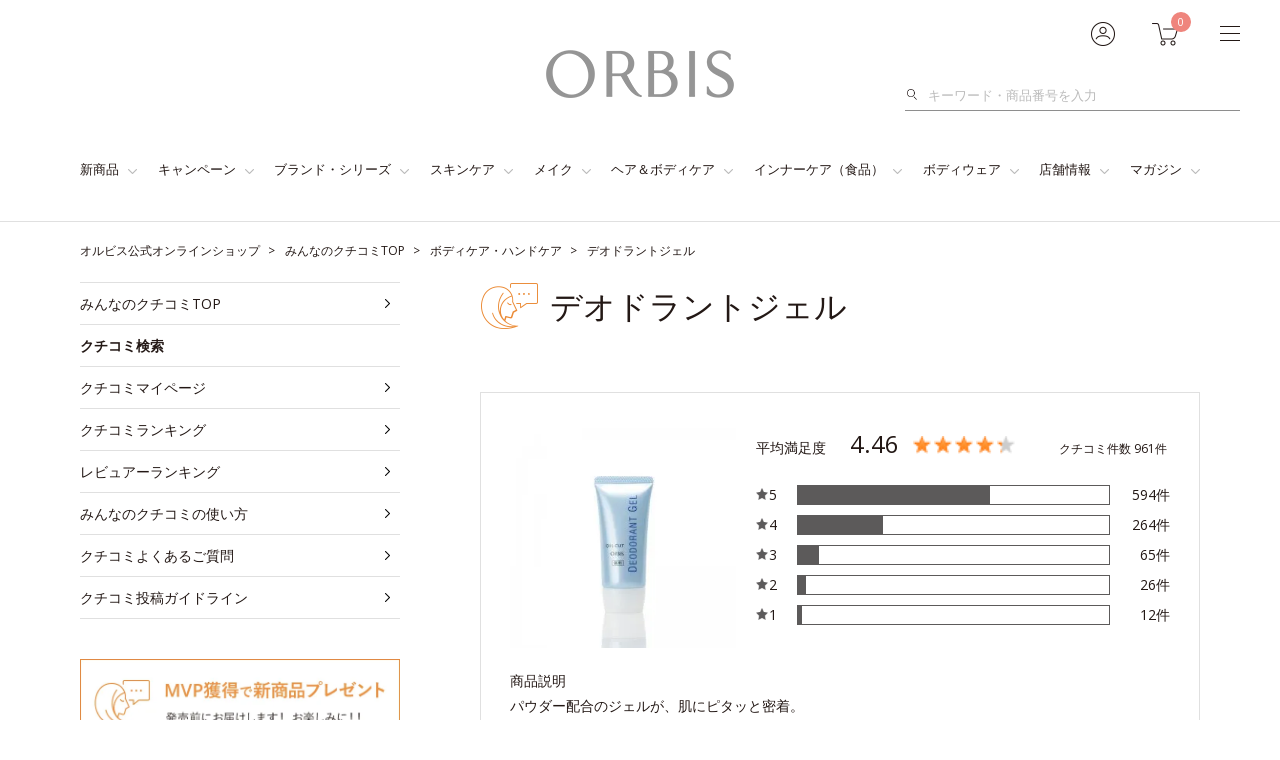

--- FILE ---
content_type: text/html; charset=UTF-8
request_url: https://www.orbis.co.jp/review/small/1651010/00/
body_size: 139292
content:
<!DOCTYPE html>
<html lang="ja">

<head>
<meta charset="UTF-8">
<meta http-equiv="X-UA-Compatible" content="IE=edge">
<title>デオドラントジェルのクチコミ｜化粧品・スキンケア・基礎化粧品の通販｜オルビス公式オンラインショップ</title>
<meta name="description" content="デオドラントジェルのクチコミ。みんなの本音が聞ける！オルビスの化粧品クチコミサイトです。スキンケア品やメイク品のクチコミが、肌タイプや年齢別のほか、毛穴、ニキビなどお悩み別で検索できます。お買い物の参考に、実際に使っている人の声、評判をチェック！">
<meta name="keywords" content="デオドラントジェル,クチコミ,口コミ,化粧品クチコミ,化粧品,スキンケア,メイク,ファンデーション,化粧水,オルビス,ORBIS">
<meta name="viewport" content="width=device-width,initial-scale=1.0,minimum-scale=1.0,maximum-scale=1.0,user-scalable=no">
<meta name="format-detection" content="telephone=no">
<meta name="twitter:card" content="summary">
<meta name="twitter:site" content="@orbis_jp">
<meta name="twitter:title" content="デオドラントジェルのクチコミ｜化粧品・スキンケア・基礎化粧品の通販｜オルビス公式オンラインショップ">
<meta name="twitter:description" content="デオドラントジェルのクチコミ。みんなの本音が聞ける！オルビスの化粧品クチコミサイトです。スキンケア品やメイク品のクチコミが、肌タイプや年齢別のほか、毛穴、ニキビなどお悩み別で検索できます。お買い物の参考に、実際に使っている人の声、評判をチェック！">
<meta name="twitter:image" content="http://www.orbis.co.jp/contents/shared/images/ORBIS_mark_506_253.gif">
<meta property="og:title" content="デオドラントジェルのクチコミ｜化粧品・スキンケア・基礎化粧品の通販｜オルビス公式オンラインショップ">
<meta property="og:description" content="デオドラントジェルのクチコミ。みんなの本音が聞ける！オルビスの化粧品クチコミサイトです。スキンケア品やメイク品のクチコミが、肌タイプや年齢別のほか、毛穴、ニキビなどお悩み別で検索できます。お買い物の参考に、実際に使っている人の声、評判をチェック！">
<meta property="og:type" content="article">
<meta property="og:url" content="https://www.orbis.co.jp/review/small/1651010/00/">
<meta property="og:site_name" content="ORBISオンラインショップ みんなのクチコミ">
<meta property="og:image" content="http://www.orbis.co.jp/contents/shared/images/ORBIS_mark_250.jpg">
<link rel="next" href="https://www.orbis.co.jp/review/reviews/pc_index/1651010/00/page:2/smallcategoryid:1651010/ssmallcategoryid:00/anchor:htmlBody">
<link rel="canonical" href="https://www.orbis.co.jp/review/small/1651010/00/">
<link rel="icon" type="image/x-icon" href="https://www.orbis.co.jp/favicon.ico">
<link rel="apple-touch-icon" href="https://www.orbis.co.jp/apple-touch-icon.png">
<link href="https://fonts.googleapis.com/css?family=Open+Sans" rel="stylesheet">
<link rel="stylesheet" href="/review/contents/common/css/style.css?var=0445">
<link rel="stylesheet" media="print" href="/review/contents/common/css/print.css">
<link rel="stylesheet" href="/review/contents/review/css/page.css">
<link rel="stylesheet" href="/review/contents/review/special/mvp/css/page.css">
<link rel="stylesheet" href="/review/contents/review/mypage/css/page.css">
<link rel="stylesheet" href="/review/contents/review/small/css/page.css?var=0430">
<script language="javascript" type="text/javascript" src="/review/common/js/adid.js"></script>
	<script type="text/javascript" src="//rt.rtoaster.jp/Rtoaster.js"></script>
	<script type="text/javascript">
	Rtoaster.init("RTA-37f2-bd942c4db3b5");
	Rtoaster.track();
</script>
<script type="text/javascript">
	var _gaq = _gaq || [];
	_gaq.push(['_setAccount', 'UA-18173572-2']);
	_gaq.push(['_trackPageview']);
	(function() {
		var ga = document.createElement('script'); ga.type = 'text/javascript'; ga.async = true;
		ga.src = ('https:' == document.location.protocol ? 'https://ssl' : 'http://www') + '.google-analytics.com/ga.js';
	var s = document.getElementsByTagName('script')[0]; s.parentNode.insertBefore(ga, s);
	})();
</script>

	<script type="text/javascript" src="/review/js/prototype.js"></script>
	<script type="text/javascript" src="/review/js/common_1.js"></script>
	<script type="text/javascript" src="/review/js/imgov.js"></script>
<script type="application/ld+json">
{
  "@context": "http://schema.org",
  "@type": "BreadcrumbList",
  "itemListElement": [{
    "@type": "ListItem",
    "position": 1,
    "item": {
      "@id": "https://www.orbis.co.jp/",
      "name": "オルビス公式オンラインショップ"
    }
  },{
    "@type": "ListItem",
    "position": 2,
    "item": {
      "@id": "https://www.orbis.co.jp/review/",
      "name": "みんなのクチコミTOP"
    }
  },{
    "@type": "ListItem",
    "position": 3,
    "item": {
      "@id": "https://www.orbis.co.jp/review/mid/155/",
      "name": "ボディケア・ハンドケア"
    }
  },{
    "@type": "ListItem",
    "position": 4,
    "item": {
      "@id": "https://www.orbis.co.jp/review/small/1651010/",
      "name": "デオドラントジェル"
    }
  },{
    "@type": "ListItem",
    "position": 5,
    "item": {
      "@id": "https://www.orbis.co.jp/review/small/1651010/00/",
      "name": "デオドラントジェル"
    }
  }]
}
</script>
</head>

<body>

<!--SC vars-->
<script language="JavaScript">
var _sc = _sc || {};
_sc.pageName="ボディケア・/デオドラントジェル";
</script>
<!--/SC vars-->
	<div class="platform">
	<!-- ==== ヘッダー_START === -->
		    <script type="text/javascript" src="https://www.orbis.co.jp/partbasket/"></script>
		<!-- ==== ヘッダー_END === -->
		<main class="main kuchikomi">
			<div class="container">
				<!-- 共通要素 -->
								                                    <div class="fixedMenuSp js-fixedMenuSp is-hide--pc">
                        		                                        <div class="reviewMenuList">
                                                <div class="reviewMenuList__btn js-fixedMenuSpBtn">メニュー</div>
                                                <div class="reviewMenuList__content">
                                                        <ul class="reviewNav">
                                                                <li><a href="/review/">みんなのクチコミTOP</a></li>
                                                                <li><a href="/review/search/">クチコミ検索</a></li>
                                                                <li><a href="/review/mypage/">クチコミマイページ</a></li>
                                                                <li><a href="/review/ranking/all/">クチコミランキング</a></li>
                                                                <li><a href="/review/ranking/reviewers/">レビュアーランキング</a></li>
                                                        </ul>
                                                </div>
                                        </div>
                                </div>
								<!-- /共通要素 -->
				<!-- #conrent -->
								<script type="text/javascript">
/** このクチコミが参考になった人 */
function ajax_reference( type, review_id ) {
	var url = "/review/reviews/ajax_reference";
	var flag = false;
	if(jQuery("#bestreference"+review_id).length > 0 ){
		jQuery("#bestreference"+review_id).hide();
		jQuery("#bestover"+review_id).show();
		flag = true;
	}

	jQuery("#reference"+review_id).hide();
	jQuery("#over"+review_id).show();
	if( type == 1 ) {
		if( jQuery("#referenceNum"+review_id).length > 0 ) {
			var referenceNum = jQuery("#referenceNum"+review_id).text();
			jQuery("#referenceNum"+review_id).text( parseInt( referenceNum ) + 1 );
		}

		if( flag = true){
			var referenceNum = jQuery("#BestreferenceNum"+review_id).text();
			jQuery("#BestreferenceNum"+review_id).text( parseInt( referenceNum ) + 1 );
		}
		/** 参考になった */
		jQuery.post(
			url,
			{type:type,review_id:review_id},
			function( data ){

			}
		);
	} else {
		/** 参考にならなかった */
		jQuery.post(
			url,
			{type:type,review_id:review_id},
			function( data ){

			}
		);
	}

}
</script>
				<div class="breadcrumb">
					<ol>
						<li class="item">
							<a href="https://www.orbis.co.jp/">
								<span>オルビス公式オンラインショップ</span>
							</a>
						</li>
						<li class="item">
							<a href="/review/">
								<span>みんなのクチコミTOP</span>
							</a>
						</li>
						<li class="item">
							<a href="/review/mid/155">
								<span>ボディケア・ハンドケア</span>
							</a>
						</li>
						<li class="item">
							<span>デオドラントジェル</span>
						</li>

					</ol>
				</div>

				<div class="contents--reverse">
					<div class="contents__main">

						<h1 class="h1--review">デオドラントジェル</h1>
						<div class="reviewProductData">
							<div class="reviewProductData__row">
								<figure class="reviewProductData__col--img"><img src="https://www.orbis.co.jp/cms/small/1651010/images/1651010_300.jpg" alt="写真：デオドラントジェル"></figure>
								<div class="reviewProductData__col--info">
									<div class="reviewAverage">
										<p>平均満足度</p>
										<p class="review">
											<span class="txt--L">4.46</span>
											<span class="review__star">
											 <img width="11" height="11" class="inline" alt="" src="/review/common/images/icon/star_small04.gif"><img width="11" height="11" class="inline" alt="" src="/review/common/images/icon/star_small04.gif"><img width="11" height="11" class="inline" alt="" src="/review/common/images/icon/star_small04.gif"><img width="11" height="11" class="inline" alt="" src="/review/common/images/icon/star_small04.gif"><img width="11" height="11" class="inline" alt="" src="/review/common/images/icon/star_small01.gif">											</span>
										</p>
									</div>
									<p class="txt--S">クチコミ件数 961件</p>
									<div class="reviewProductData__graphs">
										<ol>
											<li>
												<p class="reviewProductData__star"><img src="/review/contents/common/images/img-star-full.png" alt="">5</p>
												<div class="reviewProductData__bar">
													<div class="reviewProductData__barInner" data-graph="61.810613943809" style="width: 61.810613943809%;"></div>
												</div>
												<p class="reviewProductData__graphNum">594件</p>
											</li>
											<li>
												<p class="reviewProductData__star"><img src="/review/contents/common/images/img-star-full.png" alt="">4</p>
												<div class="reviewProductData__bar">
													<div class="reviewProductData__barInner" data-graph="27.471383975026" style="width: 27.471383975026%;"></div>
												</div>
												<p class="reviewProductData__graphNum">264件</p>
											</li>
											<li>
												<p class="reviewProductData__star"><img src="/review/contents/common/images/img-star-full.png" alt="">3</p>
												<div class="reviewProductData__bar">
													<div class="reviewProductData__barInner" data-graph="6.7637877211238" style="width: 6.7637877211238%;"></div>
												</div>
												<p class="reviewProductData__graphNum">65件</p>
											</li>
											<li>
												<p class="reviewProductData__star"><img src="/review/contents/common/images/img-star-full.png" alt="">2</p>
												<div class="reviewProductData__bar">
													<div class="reviewProductData__barInner" data-graph="2.7055150884495" style="width: 2.7055150884495%;"></div>
												</div>
												<p class="reviewProductData__graphNum">26件</p>
											</li>
											<li>
												<p class="reviewProductData__star"><img src="/review/contents/common/images/img-star-full.png" alt="">1</p>
												<div class="reviewProductData__bar">
													<div class="reviewProductData__barInner" data-graph="1.2486992715921" style="width: 1.2486992715921%;"></div>
												</div>
												<p class="reviewProductData__graphNum">12件</p>
											</li>
										</ol>
									</div>
								</div>
							</div>
							<dl class="reviewProductData__txt">
								<dt>商品説明</dt>
								<dd>パウダー配合のジェルが、肌にピタッと密着。<br>3つの植物成分がニオイを防ぐ</dd>
							</dl>
							<div class="reviewProductData__btns is-hide--sp">
								<ul>
									<li><a href="https://www.orbis.co.jp/small/1651010/" class="btn"><span class="link--next">商品詳細</span></a></li>
                       													<li><a href="/review/post/1651010/00/nexturl:ON" class="btn"><span class="link--next">クチコミを投稿する</span></a></li>
				                        								</ul>
							</div>
						</div>

						<script type="text/javascript">
	window.onload = function() {
		var search_keyword = document.getElementById('ReviewKeyword').value;
		var result_num = document.getElementById('ReviewResultNum').value;
		document.getElementById('resultNums').innerHTML = result_num;
		document.getElementById('search_count').innerHTML =  '全' + result_num + '件';
	}
</script>
																																					<!-- 検索・一覧 -->
							                                                       <div class="refineReview">
                                                                <div class="refineReview__btn">
                                                                        <a href="#" class="btn--small js-modal" data-target="modal1"><span><img src="/contents/common/images/img-icon-refine.png" alt="" class="refineReview__icon">絞り込む</span></a>
                                                                </div>
                                                                <div class="refineReview__tagWrap">
                                                                </div>
                                                        </div>
													<div class="sortReview js-spRefineOptions">
							<dl>
								<dt class="js-spRefineOptionsTrigger">
									<span class="sortReview__icon">並び順<span class="sortReview__label is-hide--pc">新しい順</span></span>
								</dt>
								<dd class="is-spHide js-spRefineOptionsContent">
									<ul class="list--check--inlinePc js-inputCheck">

										<li>
						<label class="input--radio" >
							<input type="radio" id="header_sort1" name="radio1" value="/review/reviews/pc_index/1651010/00/page:1/smallcategoryid:1651010/ssmallcategoryid:00/sort:Review.review_time/direction:desc" onclick="location.href=this.value" checked="checked">
							<span>新しい順</span>
						</label>
					</li>
										<li>
						<label class="input--radio" >
							<input type="radio" id="header_sort2" name="radio1" value="/review/reviews/pc_index/1651010/00/page:1/smallcategoryid:1651010/ssmallcategoryid:00/sort:Review.review_time/direction:asc" onclick="location.href=this.value" >
							<span>古い順</span>
						</label>
					</li>
															<li>
						<label class="input--radio" >
							<input type="radio" id="header_sort3" name="radio1" value="/review/reviews/pc_index/1651010/00/page:1/smallcategoryid:1651010/ssmallcategoryid:00/sort:Review.saatisfaction/direction:desc" onclick="location.href=this.value" >
												<span>満足度が高い順</span>
											</label>
										</li>
															<li>
						<label class="input--radio" >
							<input type="radio" id="header_sort4" name="radio1" value="/review/reviews/pc_index/1651010/00/page:1/smallcategoryid:1651010/ssmallcategoryid:00/sort:Review.reference/direction:desc" onclick="location.href=this.value" >
												<span>参考になった順</span>
											</label>
										</li>
									</ul>
								</dd>
							</dl>
						</div>
						
											<div class="reviewArticle">
							<figure class="reviewArticle__product">
								<div class="reviewArticle__productImg"><img src="https://www.orbis.co.jp/cms/product/images/80/9439.jpg" alt="写真：デオドラントジェル（医薬部外品）"></div>
								<figcaption class="reviewArticle__productName">デオドラントジェル（医薬部外品）　35g</figcaption>
							</figure>
							<div class="reviewArticle__detail">
								<div class="reviewArticle__ttl">
									<p class="reviewArticle__ttlTxt">密着力あり</p>
									<p class="review">
										<span>
											<span class="review__title">満足度</span>
											<span class="review__star">
											<img width="11" height="11" class="inline" alt="" src="/review/common/images/icon/star_small04.gif"><img width="11" height="11" class="inline" alt="" src="/review/common/images/icon/star_small04.gif"><img width="11" height="11" class="inline" alt="" src="/review/common/images/icon/star_small04.gif"><img width="11" height="11" class="inline" alt="" src="/review/common/images/icon/star_small04.gif"><img width="11" height="11" class="inline" alt="" src="/review/common/images/icon/star_small04.gif">											</span>
										</span>
											                                                                                <span class="review__date">投稿日 2026/01/09</span>
									</p>
								</div>
								<p class="reviewArticle__txt">こちらを使った後に手を洗う時に気づいたのですが、落ちにくい...ということはちゃんと密着してくれてニオイを抑えてくれるんだなと。<br>チューブでも小さめなので持ち歩きもしやすいです。<br>店舗派の友人は知らなかったので店舗でも販売してほしいな。</p>
								<figure class="reviewArticle__reviewer">
									<div class="reviewArticle__reviewerImg"><a href="/review/profile/0002699034" class="link--img"><img src="/review/common/images/contents/pic_character_10e_s1.jpg" alt="ゆーかりさん"></a></div>
									<figcaption class="reviewArticle__reviewerProfile">
										<p class="reviewArticle__reviewerName"><a href="/review/profile/0002699034">ゆーかり</a>さん（289件）<span class="tag--kuchikomi">MVP</span></p>
                                                                                        										<p class="reviewArticle__reviewerInfo"><span>投稿時：40代後半・敏感肌</span><span>オルビス歴：11～20年目</span></p>
									</figcaption>
								</figure>
								<ul class="tagWrap">
									                                                                                                                                                                                                                                                                                        <li class='tag'>リピート</li>
                                                                                                                                                                                                                                                                        								</ul>
							</div>
							<div class="reviewArticle__response js-kuchikomiResponse">
                                                                                								<p><span class="reviewArticle__responseTxt">このクチコミが参考になった人：</span><span class="reviewArticle__num"><span class="txt--M"  id="referenceNum280365" >0</span>人</span></p>
																	<p><a href="#" class="btn--small js-kuchikomiResponsePlus" onclick="javascript:ajax_reference( '1', '280365');" ><span>参考になった</span></a></p>
									<p><a href="#" class="btn--small js-kuchikomiResponseMinus" onclick="javascript:ajax_reference( '2', '280365')"><span>参考に<br>ならなかった</span></a></p>
															</div>
							<div class="reviewArticle__more">
								<ul>
																		<li><a href="https://www.orbis.co.jp/small/1651010"><span class="link--next">商品詳細を見る</span></a></li>
								</ul>
							</div>
						<!-- // .reviewArticle --></div>
								<div class="reviewArticle">
							<figure class="reviewArticle__product">
								<div class="reviewArticle__productImg"><img src="https://www.orbis.co.jp/cms/product/images/80/9439.jpg" alt="写真：デオドラントジェル（医薬部外品）"></div>
								<figcaption class="reviewArticle__productName">デオドラントジェル（医薬部外品）　35g</figcaption>
							</figure>
							<div class="reviewArticle__detail">
								<div class="reviewArticle__ttl">
									<p class="reviewArticle__ttlTxt">快適！</p>
									<p class="review">
										<span>
											<span class="review__title">満足度</span>
											<span class="review__star">
											<img width="11" height="11" class="inline" alt="" src="/review/common/images/icon/star_small04.gif"><img width="11" height="11" class="inline" alt="" src="/review/common/images/icon/star_small04.gif"><img width="11" height="11" class="inline" alt="" src="/review/common/images/icon/star_small04.gif"><img width="11" height="11" class="inline" alt="" src="/review/common/images/icon/star_small04.gif"><img width="11" height="11" class="inline" alt="" src="/review/common/images/icon/star_small04.gif">											</span>
										</span>
											                                                                                <span class="review__date">投稿日 2025/11/24</span>
									</p>
								</div>
								<p class="reviewArticle__txt">デオドラント商品は色々試してきました。<br>高価なものを買ってもかぶれてしまったり、思ったような効果が得られなかったり…<br>そんな中、今年の夏に、こちらを見つけて、お値段もお手頃だったので、購入しました。<br>つけ心地も、ベタベタし過ぎず、サラッとしていて、塗りやすい。しかも、しっかりと、汗や臭いを抑制してくれる…私には、ピッタリな商品でした。<br>今年の夏は、デオドラント対策はこれ１つで大丈夫でした。コンパクトなので、持ち歩きにも便利でした。リピート確定です！</p>
								<figure class="reviewArticle__reviewer">
									<div class="reviewArticle__reviewerImg"><a href="/review/profile/0002831791" class="link--img"><img src="/review/common/images/contents/pig/pic_character_14e_s1.jpg" alt="いっしさん"></a></div>
									<figcaption class="reviewArticle__reviewerProfile">
										<p class="reviewArticle__reviewerName"><a href="/review/profile/0002831791">いっし</a>さん（1件）<span class="tag--kuchikomi">A</span></p>
                                                                                        										<p class="reviewArticle__reviewerInfo"><span>投稿時：40代後半・乾性肌</span><span>オルビス歴：不明</span></p>
									</figcaption>
								</figure>
								<ul class="tagWrap">
									                                                                                                                                                                                                                                                                                        <li class='tag'>リピート</li>
                                                                                                                                                                                                                                                                        								</ul>
							</div>
							<div class="reviewArticle__response js-kuchikomiResponse">
                                                                                								<p><span class="reviewArticle__responseTxt">このクチコミが参考になった人：</span><span class="reviewArticle__num"><span class="txt--M"  id="referenceNum279350" >0</span>人</span></p>
																	<p><a href="#" class="btn--small js-kuchikomiResponsePlus" onclick="javascript:ajax_reference( '1', '279350');" ><span>参考になった</span></a></p>
									<p><a href="#" class="btn--small js-kuchikomiResponseMinus" onclick="javascript:ajax_reference( '2', '279350')"><span>参考に<br>ならなかった</span></a></p>
															</div>
							<div class="reviewArticle__more">
								<ul>
																		<li><a href="https://www.orbis.co.jp/small/1651010"><span class="link--next">商品詳細を見る</span></a></li>
								</ul>
							</div>
						<!-- // .reviewArticle --></div>
								<div class="reviewArticle">
							<figure class="reviewArticle__product">
								<div class="reviewArticle__productImg"><img src="https://www.orbis.co.jp/cms/product/images/80/9439.jpg" alt="写真：デオドラントジェル（医薬部外品）"></div>
								<figcaption class="reviewArticle__productName">デオドラントジェル（医薬部外品）　35g</figcaption>
							</figure>
							<div class="reviewArticle__detail">
								<div class="reviewArticle__ttl">
									<p class="reviewArticle__ttlTxt">ずっと販売し続けてください。</p>
									<p class="review">
										<span>
											<span class="review__title">満足度</span>
											<span class="review__star">
											<img width="11" height="11" class="inline" alt="" src="/review/common/images/icon/star_small04.gif"><img width="11" height="11" class="inline" alt="" src="/review/common/images/icon/star_small04.gif"><img width="11" height="11" class="inline" alt="" src="/review/common/images/icon/star_small04.gif"><img width="11" height="11" class="inline" alt="" src="/review/common/images/icon/star_small04.gif"><img width="11" height="11" class="inline" alt="" src="/review/common/images/icon/star_small04.gif">											</span>
										</span>
											                                                                                <span class="review__date">投稿日 2025/11/03</span>
									</p>
								</div>
								<p class="reviewArticle__txt">いろいろな脇シューやロールオンを使い続けてきましたが、オルビスのこのデオドラントジェルが最高に良いです。10年以上これ一択です。お守りに近いです。<br><br>ワキガに悩んでいた高校生のころにこの商品と出会えていたらなぁといつも思います。<br>悩んでいる思春期の子たちに教えてあげたい！<br><br>夜はリリースバイタッチボディソープで体を洗い、朝のお出かけ前にデオドラントジェルを、片脇に米粒1〜2粒くらい塗っています。<br>昔は出先でも塗り直しできるように持ち歩いていましたが、現在は朝塗って夜まで匂わず快適です。<br>これからもずっと販売し続けていただきたいです。<br>オルビスさん、よろしくお願いします。</p>
								<figure class="reviewArticle__reviewer">
									<div class="reviewArticle__reviewerImg"><a href="/review/profile/0000224136" class="link--img"><img src="/review/common/images/contents/cat/pic_character_12e_s1.jpg" alt="はるねこさん"></a></div>
									<figcaption class="reviewArticle__reviewerProfile">
										<p class="reviewArticle__reviewerName"><a href="/review/profile/0000224136">はるねこ</a>さん（12件）<span class="tag--kuchikomi">A</span></p>
                                                                                        										<p class="reviewArticle__reviewerInfo"><span>投稿時：40代前半・敏感肌</span><span>オルビス歴：21年目～</span></p>
									</figcaption>
								</figure>
								<ul class="tagWrap">
									                                                                                                                                                                                                                                                                                        <li class='tag'>リピート</li>
                                                                                                                                                                                                                                                                        								</ul>
							</div>
							<div class="reviewArticle__response js-kuchikomiResponse">
                                                                                								<p><span class="reviewArticle__responseTxt">このクチコミが参考になった人：</span><span class="reviewArticle__num"><span class="txt--M"  id="referenceNum278986" >2</span>人</span></p>
																	<p><a href="#" class="btn--small js-kuchikomiResponsePlus" onclick="javascript:ajax_reference( '1', '278986');" ><span>参考になった</span></a></p>
									<p><a href="#" class="btn--small js-kuchikomiResponseMinus" onclick="javascript:ajax_reference( '2', '278986')"><span>参考に<br>ならなかった</span></a></p>
															</div>
							<div class="reviewArticle__more">
								<ul>
																		<li><a href="https://www.orbis.co.jp/small/1651010"><span class="link--next">商品詳細を見る</span></a></li>
								</ul>
							</div>
						<!-- // .reviewArticle --></div>
								<div class="reviewArticle">
							<figure class="reviewArticle__product">
								<div class="reviewArticle__productImg"><img src="https://www.orbis.co.jp/cms/product/images/80/9439.jpg" alt="写真：デオドラントジェル（医薬部外品）"></div>
								<figcaption class="reviewArticle__productName">デオドラントジェル（医薬部外品）　35g</figcaption>
							</figure>
							<div class="reviewArticle__detail">
								<div class="reviewArticle__ttl">
									<p class="reviewArticle__ttlTxt">足の指の間に</p>
									<p class="review">
										<span>
											<span class="review__title">満足度</span>
											<span class="review__star">
											<img width="11" height="11" class="inline" alt="" src="/review/common/images/icon/star_small04.gif"><img width="11" height="11" class="inline" alt="" src="/review/common/images/icon/star_small04.gif"><img width="11" height="11" class="inline" alt="" src="/review/common/images/icon/star_small04.gif"><img width="11" height="11" class="inline" alt="" src="/review/common/images/icon/star_small04.gif"><img width="11" height="11" class="inline" alt="" src="/review/common/images/icon/star_small04.gif">											</span>
										</span>
											                                                                                <span class="review__date">投稿日 2025/10/31</span>
									</p>
								</div>
								<p class="reviewArticle__txt">足の指の間がベトついて、こちらを塗るとサラサラになります。また、オイルフリーからか、、他社の物よりサラッとしています。また、汗にも良いのですね。夏は汗を沢山掻くので、こちらを試しに使ってみたいです。今はまだ他社のものがあるので、サンプル使用しながら試したいと思います。</p>
								<figure class="reviewArticle__reviewer">
									<div class="reviewArticle__reviewerImg"><a href="/review/profile/0000123185" class="link--img"><img src="/review/common/images/contents/pic_character_01e_s1.jpg" alt="makoさん"></a></div>
									<figcaption class="reviewArticle__reviewerProfile">
										<p class="reviewArticle__reviewerName"><a href="/review/profile/0000123185">mako</a>さん（511件）<span class="tag--kuchikomi">MVP</span></p>
                                                                                        										<p class="reviewArticle__reviewerInfo"><span>投稿時：50代後半・普通肌</span><span>オルビス歴：21年目～</span></p>
									</figcaption>
								</figure>
								<ul class="tagWrap">
									                                                                                                                                                                                                                                                                                <li class='tag'>サンプル</li>
                                                                                                                                								</ul>
							</div>
							<div class="reviewArticle__response js-kuchikomiResponse">
                                                                                								<p><span class="reviewArticle__responseTxt">このクチコミが参考になった人：</span><span class="reviewArticle__num"><span class="txt--M"  id="referenceNum278926" >0</span>人</span></p>
																	<p><a href="#" class="btn--small js-kuchikomiResponsePlus" onclick="javascript:ajax_reference( '1', '278926');" ><span>参考になった</span></a></p>
									<p><a href="#" class="btn--small js-kuchikomiResponseMinus" onclick="javascript:ajax_reference( '2', '278926')"><span>参考に<br>ならなかった</span></a></p>
															</div>
							<div class="reviewArticle__more">
								<ul>
																		<li><a href="https://www.orbis.co.jp/small/1651010"><span class="link--next">商品詳細を見る</span></a></li>
								</ul>
							</div>
						<!-- // .reviewArticle --></div>
								<div class="reviewArticle">
							<figure class="reviewArticle__product">
								<div class="reviewArticle__productImg"><img src="https://www.orbis.co.jp/cms/product/images/80/9439.jpg" alt="写真：デオドラントジェル（医薬部外品）"></div>
								<figcaption class="reviewArticle__productName">デオドラントジェル（医薬部外品）　35g</figcaption>
							</figure>
							<div class="reviewArticle__detail">
								<div class="reviewArticle__ttl">
									<p class="reviewArticle__ttlTxt">一年中使っています</p>
									<p class="review">
										<span>
											<span class="review__title">満足度</span>
											<span class="review__star">
											<img width="11" height="11" class="inline" alt="" src="/review/common/images/icon/star_small04.gif"><img width="11" height="11" class="inline" alt="" src="/review/common/images/icon/star_small04.gif"><img width="11" height="11" class="inline" alt="" src="/review/common/images/icon/star_small04.gif"><img width="11" height="11" class="inline" alt="" src="/review/common/images/icon/star_small04.gif"><img width="11" height="11" class="inline" alt="" src="/review/common/images/icon/star_small04.gif">											</span>
										</span>
											                                                                                <span class="review__date">投稿日 2025/10/16</span>
									</p>
								</div>
								<p class="reviewArticle__txt">機能的なこちらのジェル。<br><br>ワキだけでなく足のニオイにも良いです。<br><br>金額調整にたまにストック購入していますので廃盤にならないことを願っています！</p>
								<figure class="reviewArticle__reviewer">
									<div class="reviewArticle__reviewerImg"><a href="/review/profile/0002699034" class="link--img"><img src="/review/common/images/contents/pic_character_10e_s1.jpg" alt="ゆーかりさん"></a></div>
									<figcaption class="reviewArticle__reviewerProfile">
										<p class="reviewArticle__reviewerName"><a href="/review/profile/0002699034">ゆーかり</a>さん（289件）<span class="tag--kuchikomi">MVP</span></p>
                                                                                        										<p class="reviewArticle__reviewerInfo"><span>投稿時：40代後半・敏感肌</span><span>オルビス歴：11～20年目</span></p>
									</figcaption>
								</figure>
								<ul class="tagWrap">
									                                                                                                                                                                                                                                                                                        <li class='tag'>リピート</li>
                                                                                                                                                                                                                                                                        								</ul>
							</div>
							<div class="reviewArticle__response js-kuchikomiResponse">
                                                                                								<p><span class="reviewArticle__responseTxt">このクチコミが参考になった人：</span><span class="reviewArticle__num"><span class="txt--M"  id="referenceNum278575" >1</span>人</span></p>
																	<p><a href="#" class="btn--small js-kuchikomiResponsePlus" onclick="javascript:ajax_reference( '1', '278575');" ><span>参考になった</span></a></p>
									<p><a href="#" class="btn--small js-kuchikomiResponseMinus" onclick="javascript:ajax_reference( '2', '278575')"><span>参考に<br>ならなかった</span></a></p>
															</div>
							<div class="reviewArticle__more">
								<ul>
																		<li><a href="https://www.orbis.co.jp/small/1651010"><span class="link--next">商品詳細を見る</span></a></li>
								</ul>
							</div>
						<!-- // .reviewArticle --></div>
								<div class="reviewArticle">
							<figure class="reviewArticle__product">
								<div class="reviewArticle__productImg"><img src="https://www.orbis.co.jp/cms/product/images/80/9439.jpg" alt="写真：デオドラントジェル（医薬部外品）"></div>
								<figcaption class="reviewArticle__productName">デオドラントジェル（医薬部外品）　35g</figcaption>
							</figure>
							<div class="reviewArticle__detail">
								<div class="reviewArticle__ttl">
									<p class="reviewArticle__ttlTxt">隠れた名品！</p>
									<p class="review">
										<span>
											<span class="review__title">満足度</span>
											<span class="review__star">
											<img width="11" height="11" class="inline" alt="" src="/review/common/images/icon/star_small04.gif"><img width="11" height="11" class="inline" alt="" src="/review/common/images/icon/star_small04.gif"><img width="11" height="11" class="inline" alt="" src="/review/common/images/icon/star_small04.gif"><img width="11" height="11" class="inline" alt="" src="/review/common/images/icon/star_small04.gif"><img width="11" height="11" class="inline" alt="" src="/review/common/images/icon/star_small04.gif">											</span>
										</span>
											                                                                                <span class="review__date">投稿日 2025/09/11</span>
									</p>
								</div>
								<p class="reviewArticle__txt">色々なメーカーのデオドラント商品を試しましたが、痒みが出たり、洋服が黄色く黄ばんだりとなかなか気にいるものがありませんでした。<br>これまでは市販のロールオンタイプを使っていましたが、こちらのチューブタイプの方が使う分だけ出すことができ、清潔感があり好みです。<br>オルビス歴は長いのですが、デオドラント商品がある事自体知りませんでした。<br>無香料で、チューブタイプなので、家族で使用しています。ロールオンタイプだとどうしても他人との共有が気になってしまうので、、。<br>使用量も脇だけならかなり少量で済むので、意外と長持ちします。<br></p>
								<figure class="reviewArticle__reviewer">
									<div class="reviewArticle__reviewerImg"><a href="/review/profile/0002802516" class="link--img"><img src="/review/common/images/contents/pic_character_03e_s1.jpg" alt="みどりさん"></a></div>
									<figcaption class="reviewArticle__reviewerProfile">
										<p class="reviewArticle__reviewerName"><a href="/review/profile/0002802516">みどり</a>さん（3件）<span class="tag--kuchikomi">B</span></p>
                                                                                        										<p class="reviewArticle__reviewerInfo"><span>投稿時：30代後半・混合肌</span><span>オルビス歴：不明</span></p>
									</figcaption>
								</figure>
								<ul class="tagWrap">
									                                                                                                                                                                                                                                                                                        <li class='tag'>はじめて</li>
                                                                                                                                                                                                                                                                        <li class="tag">夏</li>								</ul>
							</div>
							<div class="reviewArticle__response js-kuchikomiResponse">
                                                                                								<p><span class="reviewArticle__responseTxt">このクチコミが参考になった人：</span><span class="reviewArticle__num"><span class="txt--M"  id="referenceNum277935" >1</span>人</span></p>
																	<p><a href="#" class="btn--small js-kuchikomiResponsePlus" onclick="javascript:ajax_reference( '1', '277935');" ><span>参考になった</span></a></p>
									<p><a href="#" class="btn--small js-kuchikomiResponseMinus" onclick="javascript:ajax_reference( '2', '277935')"><span>参考に<br>ならなかった</span></a></p>
															</div>
							<div class="reviewArticle__more">
								<ul>
																		<li><a href="https://www.orbis.co.jp/small/1651010"><span class="link--next">商品詳細を見る</span></a></li>
								</ul>
							</div>
						<!-- // .reviewArticle --></div>
								<div class="reviewArticle">
							<figure class="reviewArticle__product">
								<div class="reviewArticle__productImg"><img src="https://www.orbis.co.jp/cms/product/images/80/9439.jpg" alt="写真：デオドラントジェル（医薬部外品）"></div>
								<figcaption class="reviewArticle__productName">デオドラントジェル（医薬部外品）　35g</figcaption>
							</figure>
							<div class="reviewArticle__detail">
								<div class="reviewArticle__ttl">
									<p class="reviewArticle__ttlTxt">肌が荒れないし機能もある</p>
									<p class="review">
										<span>
											<span class="review__title">満足度</span>
											<span class="review__star">
											<img width="11" height="11" class="inline" alt="" src="/review/common/images/icon/star_small04.gif"><img width="11" height="11" class="inline" alt="" src="/review/common/images/icon/star_small04.gif"><img width="11" height="11" class="inline" alt="" src="/review/common/images/icon/star_small04.gif"><img width="11" height="11" class="inline" alt="" src="/review/common/images/icon/star_small04.gif"><img width="11" height="11" class="inline" alt="" src="/review/common/images/icon/star_small04.gif">											</span>
										</span>
											                                                                                <span class="review__date">投稿日 2025/09/10</span>
									</p>
								</div>
								<p class="reviewArticle__txt">以前、サンプルを取り寄せたのですが塗ったあとの手を洗ってもキシキシする感じがして、その時は購入をやめました。ただここ数年、夏場の脇の下の肌荒れに悩んており、肌に優しいデオドラントで検索するとこちらが表示されたので思い切って購入してみました。サンプルでネックだった手のキシキシ感は手を洗う前にペーパーなどで拭き取るとこで解消できました。市販のいろんなデオドラント商品を使ってきましたが、その中でも機能は高いと思います。なにより、肌荒れを全く起こさなくなったことがとても嬉しいです。</p>
								<figure class="reviewArticle__reviewer">
									<div class="reviewArticle__reviewerImg"><a href="/review/profile/0000226763" class="link--img"><img src="/review/common/images/contents/pig/pic_character_14e_s1.jpg" alt="まきんさん"></a></div>
									<figcaption class="reviewArticle__reviewerProfile">
										<p class="reviewArticle__reviewerName"><a href="/review/profile/0000226763">まきん</a>さん（3件）<span class="tag--kuchikomi">B</span></p>
                                                                                        										<p class="reviewArticle__reviewerInfo"><span>投稿時：50代前半・混合肌</span><span>オルビス歴：不明</span></p>
									</figcaption>
								</figure>
								<ul class="tagWrap">
									                                                                                                                                                                                                                                                                                        <li class='tag'>はじめて</li>
                                                                                                                                                                                                                                                                        								</ul>
							</div>
							<div class="reviewArticle__response js-kuchikomiResponse">
                                                                                								<p><span class="reviewArticle__responseTxt">このクチコミが参考になった人：</span><span class="reviewArticle__num"><span class="txt--M"  id="referenceNum277902" >0</span>人</span></p>
																	<p><a href="#" class="btn--small js-kuchikomiResponsePlus" onclick="javascript:ajax_reference( '1', '277902');" ><span>参考になった</span></a></p>
									<p><a href="#" class="btn--small js-kuchikomiResponseMinus" onclick="javascript:ajax_reference( '2', '277902')"><span>参考に<br>ならなかった</span></a></p>
															</div>
							<div class="reviewArticle__more">
								<ul>
																		<li><a href="https://www.orbis.co.jp/small/1651010"><span class="link--next">商品詳細を見る</span></a></li>
								</ul>
							</div>
						<!-- // .reviewArticle --></div>
								<div class="reviewArticle">
							<figure class="reviewArticle__product">
								<div class="reviewArticle__productImg"><img src="https://www.orbis.co.jp/cms/product/images/80/9439.jpg" alt="写真：デオドラントジェル（医薬部外品）"></div>
								<figcaption class="reviewArticle__productName">デオドラントジェル（医薬部外品）　35g</figcaption>
							</figure>
							<div class="reviewArticle__detail">
								<div class="reviewArticle__ttl">
									<p class="reviewArticle__ttlTxt">これは仕事用に使えます！</p>
									<p class="review">
										<span>
											<span class="review__title">満足度</span>
											<span class="review__star">
											<img width="11" height="11" class="inline" alt="" src="/review/common/images/icon/star_small04.gif"><img width="11" height="11" class="inline" alt="" src="/review/common/images/icon/star_small04.gif"><img width="11" height="11" class="inline" alt="" src="/review/common/images/icon/star_small04.gif"><img width="11" height="11" class="inline" alt="" src="/review/common/images/icon/star_small04.gif"><img width="11" height="11" class="inline" alt="" src="/review/common/images/icon/star_small04.gif">											</span>
										</span>
											                                                                                <span class="review__date">投稿日 2025/09/10</span>
									</p>
								</div>
								<p class="reviewArticle__txt">これ塗ったら不思議と汗をかきにくくなりました！<br>今までは汗だくになっていたのに、同じ環境で使った結果、脇や足、その他（胸や首）の部分も塗ってないけど、汗あまり出ませんでした！<br>不思議〜！！<br>気付かなかったけど、微々たる感じですがメントール入ってる？スッーとします。<br><br>プライベートは今まで通り制汗スプレーを<br>使います。</p>
								<figure class="reviewArticle__reviewer">
									<div class="reviewArticle__reviewerImg"><a href="/review/profile/0002593091" class="link--img"><img src="/review/common/images/contents/cat/pic_character_12e_s1.jpg" alt="ライちゃん☆さん"></a></div>
									<figcaption class="reviewArticle__reviewerProfile">
										<p class="reviewArticle__reviewerName"><a href="/review/profile/0002593091">ライちゃん☆</a>さん（263件）<span class="tag--kuchikomi">A</span></p>
                                                                                        										<p class="reviewArticle__reviewerInfo"><span>投稿時：50代後半・超乾性肌</span><span>オルビス歴：不明</span></p>
									</figcaption>
								</figure>
								<ul class="tagWrap">
									                                                                                                                                                                                                                                                                                        <li class='tag'>はじめて</li>
                                                                                                                                                                                                                                                                        								</ul>
							</div>
							<div class="reviewArticle__response js-kuchikomiResponse">
                                                                                								<p><span class="reviewArticle__responseTxt">このクチコミが参考になった人：</span><span class="reviewArticle__num"><span class="txt--M"  id="referenceNum277898" >1</span>人</span></p>
																	<p><a href="#" class="btn--small js-kuchikomiResponsePlus" onclick="javascript:ajax_reference( '1', '277898');" ><span>参考になった</span></a></p>
									<p><a href="#" class="btn--small js-kuchikomiResponseMinus" onclick="javascript:ajax_reference( '2', '277898')"><span>参考に<br>ならなかった</span></a></p>
															</div>
							<div class="reviewArticle__more">
								<ul>
																		<li><a href="https://www.orbis.co.jp/small/1651010"><span class="link--next">商品詳細を見る</span></a></li>
								</ul>
							</div>
						<!-- // .reviewArticle --></div>
								<div class="reviewArticle">
							<figure class="reviewArticle__product">
								<div class="reviewArticle__productImg"><img src="https://www.orbis.co.jp/cms/product/images/80/9439.jpg" alt="写真：デオドラントジェル（医薬部外品）"></div>
								<figcaption class="reviewArticle__productName">デオドラントジェル（医薬部外品）　35g</figcaption>
							</figure>
							<div class="reviewArticle__detail">
								<div class="reviewArticle__ttl">
									<p class="reviewArticle__ttlTxt">サラサラが続きます</p>
									<p class="review">
										<span>
											<span class="review__title">満足度</span>
											<span class="review__star">
											<img width="11" height="11" class="inline" alt="" src="/review/common/images/icon/star_small04.gif"><img width="11" height="11" class="inline" alt="" src="/review/common/images/icon/star_small04.gif"><img width="11" height="11" class="inline" alt="" src="/review/common/images/icon/star_small04.gif"><img width="11" height="11" class="inline" alt="" src="/review/common/images/icon/star_small04.gif"><img width="11" height="11" class="inline" alt="" src="/review/common/images/icon/star_small04.gif">											</span>
										</span>
											                                                                                <span class="review__date">投稿日 2025/09/06</span>
									</p>
								</div>
								<p class="reviewArticle__txt">いちにちサラサラが続きます。夏だけでなく、冬も暖房で脇汗がでることもあるので、これからも使い続けたいと思います。</p>
								<figure class="reviewArticle__reviewer">
									<div class="reviewArticle__reviewerImg"><a href="/review/profile/0000459760" class="link--img"><img src="/review/common/images/contents/squirrel/pic_character_15e_s1.jpg" alt="シマリスさん"></a></div>
									<figcaption class="reviewArticle__reviewerProfile">
										<p class="reviewArticle__reviewerName"><a href="/review/profile/0000459760">シマリス</a>さん（6件）<span class="tag--kuchikomi">B</span></p>
                                                                                        										<p class="reviewArticle__reviewerInfo"><span>投稿時：40代後半・混合肌</span><span>オルビス歴：21年目～</span></p>
									</figcaption>
								</figure>
								<ul class="tagWrap">
									                                                                                                                                                                                                                                                                                        <li class='tag'>はじめて</li>
                                                                                                                                                                                                                                                                        								</ul>
							</div>
							<div class="reviewArticle__response js-kuchikomiResponse">
                                                                                								<p><span class="reviewArticle__responseTxt">このクチコミが参考になった人：</span><span class="reviewArticle__num"><span class="txt--M"  id="referenceNum277775" >0</span>人</span></p>
																	<p><a href="#" class="btn--small js-kuchikomiResponsePlus" onclick="javascript:ajax_reference( '1', '277775');" ><span>参考になった</span></a></p>
									<p><a href="#" class="btn--small js-kuchikomiResponseMinus" onclick="javascript:ajax_reference( '2', '277775')"><span>参考に<br>ならなかった</span></a></p>
															</div>
							<div class="reviewArticle__more">
								<ul>
																		<li><a href="https://www.orbis.co.jp/small/1651010"><span class="link--next">商品詳細を見る</span></a></li>
								</ul>
							</div>
						<!-- // .reviewArticle --></div>
								<div class="reviewArticle">
							<figure class="reviewArticle__product">
								<div class="reviewArticle__productImg"><img src="https://www.orbis.co.jp/cms/product/images/80/9439.jpg" alt="写真：デオドラントジェル（医薬部外品）"></div>
								<figcaption class="reviewArticle__productName">デオドラントジェル（医薬部外品）　35g</figcaption>
							</figure>
							<div class="reviewArticle__detail">
								<div class="reviewArticle__ttl">
									<p class="reviewArticle__ttlTxt">大変おすすめです</p>
									<p class="review">
										<span>
											<span class="review__title">満足度</span>
											<span class="review__star">
											<img width="11" height="11" class="inline" alt="" src="/review/common/images/icon/star_small04.gif"><img width="11" height="11" class="inline" alt="" src="/review/common/images/icon/star_small04.gif"><img width="11" height="11" class="inline" alt="" src="/review/common/images/icon/star_small04.gif"><img width="11" height="11" class="inline" alt="" src="/review/common/images/icon/star_small04.gif"><img width="11" height="11" class="inline" alt="" src="/review/common/images/icon/star_small04.gif">											</span>
										</span>
											                                                                                <span class="review__date">投稿日 2025/09/06</span>
									</p>
								</div>
								<p class="reviewArticle__txt">市販のスプレータイプオールシーズンあれこれ使っていましたが香り頼りが当たり前だと思っていましたがこちらの商品は唯一違いました!夕方でも脇の心配はいらないです。口コミは当たり障り無い程度にする事もありますがこちらの商品は大変おすすめします!<br>長い間愛される理由もわかります。<br>どうかなくなりませんように。</p>
								<figure class="reviewArticle__reviewer">
									<div class="reviewArticle__reviewerImg"><a href="/review/profile/0002827753" class="link--img"><img src="/review/common/images/contents/pic_character_10e_s1.jpg" alt="yuriさん"></a></div>
									<figcaption class="reviewArticle__reviewerProfile">
										<p class="reviewArticle__reviewerName"><a href="/review/profile/0002827753">yuri</a>さん（1件）<span class="tag--kuchikomi">B</span></p>
                                                                                        										<p class="reviewArticle__reviewerInfo"><span>投稿時：60代～・乾性肌</span><span>オルビス歴：不明</span></p>
									</figcaption>
								</figure>
								<ul class="tagWrap">
									                                                                                                                                                                                                                                                                                        <li class='tag'>はじめて</li>
                                                                                                                                                                                                                                                                        								</ul>
							</div>
							<div class="reviewArticle__response js-kuchikomiResponse">
                                                                                								<p><span class="reviewArticle__responseTxt">このクチコミが参考になった人：</span><span class="reviewArticle__num"><span class="txt--M"  id="referenceNum277769" >0</span>人</span></p>
																	<p><a href="#" class="btn--small js-kuchikomiResponsePlus" onclick="javascript:ajax_reference( '1', '277769');" ><span>参考になった</span></a></p>
									<p><a href="#" class="btn--small js-kuchikomiResponseMinus" onclick="javascript:ajax_reference( '2', '277769')"><span>参考に<br>ならなかった</span></a></p>
															</div>
							<div class="reviewArticle__more">
								<ul>
																		<li><a href="https://www.orbis.co.jp/small/1651010"><span class="link--next">商品詳細を見る</span></a></li>
								</ul>
							</div>
						<!-- // .reviewArticle --></div>
								<div class="reviewArticle">
							<figure class="reviewArticle__product">
								<div class="reviewArticle__productImg"><img src="https://www.orbis.co.jp/cms/product/images/80/9439.jpg" alt="写真：デオドラントジェル（医薬部外品）"></div>
								<figcaption class="reviewArticle__productName">デオドラントジェル（医薬部外品）　35g</figcaption>
							</figure>
							<div class="reviewArticle__detail">
								<div class="reviewArticle__ttl">
									<p class="reviewArticle__ttlTxt">さらさらの使い心地</p>
									<p class="review">
										<span>
											<span class="review__title">満足度</span>
											<span class="review__star">
											<img width="11" height="11" class="inline" alt="" src="/review/common/images/icon/star_small04.gif"><img width="11" height="11" class="inline" alt="" src="/review/common/images/icon/star_small04.gif"><img width="11" height="11" class="inline" alt="" src="/review/common/images/icon/star_small04.gif"><img width="11" height="11" class="inline" alt="" src="/review/common/images/icon/star_small04.gif"><img width="11" height="11" class="inline" alt="" src="/review/common/images/icon/star_small04.gif">											</span>
										</span>
											                                                                                <span class="review__date">投稿日 2025/08/31</span>
									</p>
								</div>
								<p class="reviewArticle__txt">手にとってぬるので、手がよごれますが、しっかりぬれて、無香料なので使いやすいです。<br>大容量で販売してほしいです。</p>
								<figure class="reviewArticle__reviewer">
									<div class="reviewArticle__reviewerImg"><a href="/review/profile/0000178916" class="link--img"><img src="/review/common/images/contents/sheep/pic_character_19e_s1.jpg" alt="すずりんさん"></a></div>
									<figcaption class="reviewArticle__reviewerProfile">
										<p class="reviewArticle__reviewerName"><a href="/review/profile/0000178916">すずりん</a>さん（1件）<span class="tag--kuchikomi">B</span></p>
                                                                                        										<p class="reviewArticle__reviewerInfo"><span>投稿時：40代後半・脂性肌</span><span>オルビス歴：11～20年目</span></p>
									</figcaption>
								</figure>
								<ul class="tagWrap">
									                                                                                                                                                                                                                                                                                        <li class='tag'>リピート</li>
                                                                                                                                                                                                                                                                        <li class="tag">夏</li>								</ul>
							</div>
							<div class="reviewArticle__response js-kuchikomiResponse">
                                                                                								<p><span class="reviewArticle__responseTxt">このクチコミが参考になった人：</span><span class="reviewArticle__num"><span class="txt--M"  id="referenceNum277570" >0</span>人</span></p>
																	<p><a href="#" class="btn--small js-kuchikomiResponsePlus" onclick="javascript:ajax_reference( '1', '277570');" ><span>参考になった</span></a></p>
									<p><a href="#" class="btn--small js-kuchikomiResponseMinus" onclick="javascript:ajax_reference( '2', '277570')"><span>参考に<br>ならなかった</span></a></p>
															</div>
							<div class="reviewArticle__more">
								<ul>
																		<li><a href="https://www.orbis.co.jp/small/1651010"><span class="link--next">商品詳細を見る</span></a></li>
								</ul>
							</div>
						<!-- // .reviewArticle --></div>
								<div class="reviewArticle">
							<figure class="reviewArticle__product">
								<div class="reviewArticle__productImg"><img src="https://www.orbis.co.jp/cms/product/images/80/9439.jpg" alt="写真：デオドラントジェル（医薬部外品）"></div>
								<figcaption class="reviewArticle__productName">デオドラントジェル（医薬部外品）　35g</figcaption>
							</figure>
							<div class="reviewArticle__detail">
								<div class="reviewArticle__ttl">
									<p class="reviewArticle__ttlTxt">送料の足しに買ってみました。</p>
									<p class="review">
										<span>
											<span class="review__title">満足度</span>
											<span class="review__star">
											<img width="11" height="11" class="inline" alt="" src="/review/common/images/icon/star_small04.gif"><img width="11" height="11" class="inline" alt="" src="/review/common/images/icon/star_small04.gif"><img width="11" height="11" class="inline" alt="" src="/review/common/images/icon/star_small04.gif"><img width="11" height="11" class="inline" alt="" src="/review/common/images/icon/star_small04.gif"><img width="11" height="11" class="inline" alt="" src="/review/common/images/icon/star_small05.gif">											</span>
										</span>
											                                                                                <span class="review__date">投稿日 2025/08/26</span>
									</p>
								</div>
								<p class="reviewArticle__txt">今まで全然ノーマークでした。<br>仕事上すごく汗かくので無香料だし、誰かの口コミで汗かきにくくなったというのを見て半信半疑で買ってみました。<br><br>まだ仕事では使ってないので何とも言えないけど、脇と足（指の間）に塗った所は、サラッとしているような気がします…<br><br>ジェルも軽くて伸びも良いからベタつかない。<br>手軽さでいうとスプレーの方が楽たけど、缶の処理が嫌なので、これはアリかな？<br></p>
								<figure class="reviewArticle__reviewer">
									<div class="reviewArticle__reviewerImg"><a href="/review/profile/0002593091" class="link--img"><img src="/review/common/images/contents/cat/pic_character_12e_s1.jpg" alt="ライちゃん☆さん"></a></div>
									<figcaption class="reviewArticle__reviewerProfile">
										<p class="reviewArticle__reviewerName"><a href="/review/profile/0002593091">ライちゃん☆</a>さん（263件）<span class="tag--kuchikomi">A</span></p>
                                                                                        										<p class="reviewArticle__reviewerInfo"><span>投稿時：50代後半・超乾性肌</span><span>オルビス歴：不明</span></p>
									</figcaption>
								</figure>
								<ul class="tagWrap">
									                                                                                                                                                                                                                                                                                        <li class='tag'>はじめて</li>
                                                                                                                                                                                                                                                                        								</ul>
							</div>
							<div class="reviewArticle__response js-kuchikomiResponse">
                                                                                								<p><span class="reviewArticle__responseTxt">このクチコミが参考になった人：</span><span class="reviewArticle__num"><span class="txt--M"  id="referenceNum277360" >0</span>人</span></p>
																	<p><a href="#" class="btn--small js-kuchikomiResponsePlus" onclick="javascript:ajax_reference( '1', '277360');" ><span>参考になった</span></a></p>
									<p><a href="#" class="btn--small js-kuchikomiResponseMinus" onclick="javascript:ajax_reference( '2', '277360')"><span>参考に<br>ならなかった</span></a></p>
															</div>
							<div class="reviewArticle__more">
								<ul>
																		<li><a href="https://www.orbis.co.jp/small/1651010"><span class="link--next">商品詳細を見る</span></a></li>
								</ul>
							</div>
						<!-- // .reviewArticle --></div>
								<div class="reviewArticle">
							<figure class="reviewArticle__product">
								<div class="reviewArticle__productImg"><img src="https://www.orbis.co.jp/cms/product/images/80/9439.jpg" alt="写真：デオドラントジェル（医薬部外品）"></div>
								<figcaption class="reviewArticle__productName">デオドラントジェル（医薬部外品）　35g</figcaption>
							</figure>
							<div class="reviewArticle__detail">
								<div class="reviewArticle__ttl">
									<p class="reviewArticle__ttlTxt">販売終了しないで欲しい商品</p>
									<p class="review">
										<span>
											<span class="review__title">満足度</span>
											<span class="review__star">
											<img width="11" height="11" class="inline" alt="" src="/review/common/images/icon/star_small04.gif"><img width="11" height="11" class="inline" alt="" src="/review/common/images/icon/star_small04.gif"><img width="11" height="11" class="inline" alt="" src="/review/common/images/icon/star_small04.gif"><img width="11" height="11" class="inline" alt="" src="/review/common/images/icon/star_small04.gif"><img width="11" height="11" class="inline" alt="" src="/review/common/images/icon/star_small04.gif">											</span>
										</span>
											                                                                                <span class="review__date">投稿日 2025/08/19</span>
									</p>
								</div>
								<p class="reviewArticle__txt">年中必需品で、これまでいくつ購入したか分からないです。常備しています。コスパ、効果のバランスがよいです。外出にも持ち運びやすい大きさも気に入っています。市販の汗ニオイ抑制商品ではかゆみや赤みが出ることが多かった、思春期の娘も使い始めました。無くなったら本当に困るのでずっと販売して下さい。</p>
								<figure class="reviewArticle__reviewer">
									<div class="reviewArticle__reviewerImg"><a href="/review/profile/0002786965" class="link--img"><img src="/review/common/images/contents/pig/pic_character_14e_s1.jpg" alt="ネコバスさん"></a></div>
									<figcaption class="reviewArticle__reviewerProfile">
										<p class="reviewArticle__reviewerName"><a href="/review/profile/0002786965">ネコバス</a>さん（2件）<span class="tag--kuchikomi">B</span></p>
                                                                                        										<p class="reviewArticle__reviewerInfo"><span>投稿時：50代前半・乾性肌</span><span>オルビス歴：21年目～</span></p>
									</figcaption>
								</figure>
								<ul class="tagWrap">
									                                                                                                                                                                                                                                                                                        <li class='tag'>リピート</li>
                                                                                                                                                                                                                                                                        								</ul>
							</div>
							<div class="reviewArticle__response js-kuchikomiResponse">
                                                                                								<p><span class="reviewArticle__responseTxt">このクチコミが参考になった人：</span><span class="reviewArticle__num"><span class="txt--M"  id="referenceNum277095" >1</span>人</span></p>
																	<p><a href="#" class="btn--small js-kuchikomiResponsePlus" onclick="javascript:ajax_reference( '1', '277095');" ><span>参考になった</span></a></p>
									<p><a href="#" class="btn--small js-kuchikomiResponseMinus" onclick="javascript:ajax_reference( '2', '277095')"><span>参考に<br>ならなかった</span></a></p>
															</div>
							<div class="reviewArticle__more">
								<ul>
																		<li><a href="https://www.orbis.co.jp/small/1651010"><span class="link--next">商品詳細を見る</span></a></li>
								</ul>
							</div>
						<!-- // .reviewArticle --></div>
								<div class="reviewArticle">
							<figure class="reviewArticle__product">
								<div class="reviewArticle__productImg"><img src="https://www.orbis.co.jp/cms/product/images/80/9439.jpg" alt="写真：デオドラントジェル（医薬部外品）"></div>
								<figcaption class="reviewArticle__productName">デオドラントジェル（医薬部外品）　35g</figcaption>
							</figure>
							<div class="reviewArticle__detail">
								<div class="reviewArticle__ttl">
									<p class="reviewArticle__ttlTxt">もっと早く知りたかった</p>
									<p class="review">
										<span>
											<span class="review__title">満足度</span>
											<span class="review__star">
											<img width="11" height="11" class="inline" alt="" src="/review/common/images/icon/star_small04.gif"><img width="11" height="11" class="inline" alt="" src="/review/common/images/icon/star_small04.gif"><img width="11" height="11" class="inline" alt="" src="/review/common/images/icon/star_small04.gif"><img width="11" height="11" class="inline" alt="" src="/review/common/images/icon/star_small04.gif"><img width="11" height="11" class="inline" alt="" src="/review/common/images/icon/star_small05.gif">											</span>
										</span>
											                                                                                <span class="review__date">投稿日 2025/08/09</span>
									</p>
								</div>
								<p class="reviewArticle__txt">スプレーが苦手で、シートでこまめにふいてました。口コミが良かったので買ってみたら、低刺激かつにおいもシャットしてくれて助かってます。<br>胸あたりがにおう気がして、塗ってみたら1日サラサラしました。リピート決定です。<br>小さいので、もう少し量が欲しい。</p>
								<figure class="reviewArticle__reviewer">
									<div class="reviewArticle__reviewerImg"><a href="/review/profile/0002755712" class="link--img"><img src="/review/common/images/contents/dog/pic_character_13e_s1.jpg" alt="あずきさん"></a></div>
									<figcaption class="reviewArticle__reviewerProfile">
										<p class="reviewArticle__reviewerName"><a href="/review/profile/0002755712">あずき</a>さん（1件）<span class="tag--kuchikomi">B</span></p>
                                                                                        										<p class="reviewArticle__reviewerInfo"><span>投稿時：30代後半・混合肌</span><span>オルビス歴：不明</span></p>
									</figcaption>
								</figure>
								<ul class="tagWrap">
									                                                                                                                                                                                                                                                                                        <li class='tag'>はじめて</li>
                                                                                                                                                                                                                                                                        <li class="tag">夏</li>								</ul>
							</div>
							<div class="reviewArticle__response js-kuchikomiResponse">
                                                                                								<p><span class="reviewArticle__responseTxt">このクチコミが参考になった人：</span><span class="reviewArticle__num"><span class="txt--M"  id="referenceNum276800" >2</span>人</span></p>
																	<p><a href="#" class="btn--small js-kuchikomiResponsePlus" onclick="javascript:ajax_reference( '1', '276800');" ><span>参考になった</span></a></p>
									<p><a href="#" class="btn--small js-kuchikomiResponseMinus" onclick="javascript:ajax_reference( '2', '276800')"><span>参考に<br>ならなかった</span></a></p>
															</div>
							<div class="reviewArticle__more">
								<ul>
																		<li><a href="https://www.orbis.co.jp/small/1651010"><span class="link--next">商品詳細を見る</span></a></li>
								</ul>
							</div>
						<!-- // .reviewArticle --></div>
								<div class="reviewArticle">
							<figure class="reviewArticle__product">
								<div class="reviewArticle__productImg"><img src="https://www.orbis.co.jp/cms/product/images/80/9439.jpg" alt="写真：デオドラントジェル（医薬部外品）"></div>
								<figcaption class="reviewArticle__productName">デオドラントジェル（医薬部外品）　35g</figcaption>
							</figure>
							<div class="reviewArticle__detail">
								<div class="reviewArticle__ttl">
									<p class="reviewArticle__ttlTxt">汗臭さや汗の量が減りました</p>
									<p class="review">
										<span>
											<span class="review__title">満足度</span>
											<span class="review__star">
											<img width="11" height="11" class="inline" alt="" src="/review/common/images/icon/star_small04.gif"><img width="11" height="11" class="inline" alt="" src="/review/common/images/icon/star_small04.gif"><img width="11" height="11" class="inline" alt="" src="/review/common/images/icon/star_small04.gif"><img width="11" height="11" class="inline" alt="" src="/review/common/images/icon/star_small04.gif"><img width="11" height="11" class="inline" alt="" src="/review/common/images/icon/star_small04.gif">											</span>
										</span>
											                                                                                <span class="review__date">投稿日 2025/08/08</span>
									</p>
								</div>
								<p class="reviewArticle__txt">仕事の日は汗だくになるので、臭いや服の濡れが気になり購入しました。初めて使った日から、汗臭さが軽減されました。汗の量も少し減ったように思います。塗ったところが少し滑りが悪くなる感じ？キュッとする感じ？ですが、私は全く気になりません。ベタベタする等合わない方も居られるようですが、私はベタつきはありませんでした。</p>
								<figure class="reviewArticle__reviewer">
									<div class="reviewArticle__reviewerImg"><a href="/review/profile/0001968190" class="link--img"><img src="/review/common/images/contents/pig/pic_character_14e_s1.jpg" alt="芍薬ラナンキュラスさん"></a></div>
									<figcaption class="reviewArticle__reviewerProfile">
										<p class="reviewArticle__reviewerName"><a href="/review/profile/0001968190">芍薬ラナンキュラス</a>さん（2件）<span class="tag--kuchikomi">B</span></p>
                                                                                        										<p class="reviewArticle__reviewerInfo"><span>投稿時：40代後半・混合肌</span><span>オルビス歴：6～10年目</span></p>
									</figcaption>
								</figure>
								<ul class="tagWrap">
									                                                                                                                                                                                                                                                                                        <li class='tag'>はじめて</li>
                                                                                                                                                                                                                                                                        <li class="tag">夏</li>								</ul>
							</div>
							<div class="reviewArticle__response js-kuchikomiResponse">
                                                                                								<p><span class="reviewArticle__responseTxt">このクチコミが参考になった人：</span><span class="reviewArticle__num"><span class="txt--M"  id="referenceNum276765" >2</span>人</span></p>
																	<p><a href="#" class="btn--small js-kuchikomiResponsePlus" onclick="javascript:ajax_reference( '1', '276765');" ><span>参考になった</span></a></p>
									<p><a href="#" class="btn--small js-kuchikomiResponseMinus" onclick="javascript:ajax_reference( '2', '276765')"><span>参考に<br>ならなかった</span></a></p>
															</div>
							<div class="reviewArticle__more">
								<ul>
																		<li><a href="https://www.orbis.co.jp/small/1651010"><span class="link--next">商品詳細を見る</span></a></li>
								</ul>
							</div>
						<!-- // .reviewArticle --></div>
								<div class="reviewArticle">
							<figure class="reviewArticle__product">
								<div class="reviewArticle__productImg"><img src="https://www.orbis.co.jp/cms/product/images/80/9439.jpg" alt="写真：デオドラントジェル（医薬部外品）"></div>
								<figcaption class="reviewArticle__productName">デオドラントジェル（医薬部外品）　35g</figcaption>
							</figure>
							<div class="reviewArticle__detail">
								<div class="reviewArticle__ttl">
									<p class="reviewArticle__ttlTxt">これはすごい！</p>
									<p class="review">
										<span>
											<span class="review__title">満足度</span>
											<span class="review__star">
											<img width="11" height="11" class="inline" alt="" src="/review/common/images/icon/star_small04.gif"><img width="11" height="11" class="inline" alt="" src="/review/common/images/icon/star_small04.gif"><img width="11" height="11" class="inline" alt="" src="/review/common/images/icon/star_small04.gif"><img width="11" height="11" class="inline" alt="" src="/review/common/images/icon/star_small04.gif"><img width="11" height="11" class="inline" alt="" src="/review/common/images/icon/star_small04.gif">											</span>
										</span>
											                                                                                <span class="review__date">投稿日 2025/07/28</span>
									</p>
								</div>
								<p class="reviewArticle__txt">サンプルを使用して良かったので現品購入。かなりの汗かきでこれまで色々な市販の品を試してきました。この商品だけは、どれだけ汗をかいても時間が経っても全くにおいません！！本当に不思議なくらい！私にはかなり効果がありました。あまりにも凄すぎたので初めてレビューを書きました。販売されて20年近くにもなるのですね。オルビスさんには15年ほどお世話になっているのに気づかなかったなんて！！これからずっと使っていきたいです。ありがとうございました。</p>
								<figure class="reviewArticle__reviewer">
									<div class="reviewArticle__reviewerImg"><a href="/review/profile/0000549231" class="link--img"><img src="/review/common/images/contents/pic_character_10e_s1.jpg" alt="ともびさん"></a></div>
									<figcaption class="reviewArticle__reviewerProfile">
										<p class="reviewArticle__reviewerName"><a href="/review/profile/0000549231">ともび</a>さん（1件）<span class="tag--kuchikomi">B</span></p>
                                                                                        										<p class="reviewArticle__reviewerInfo"><span>投稿時：40代後半・敏感肌</span><span>オルビス歴：11～20年目</span></p>
									</figcaption>
								</figure>
								<ul class="tagWrap">
									                                                                                                                                                                                                                                                                                        <li class='tag'>はじめて</li>
                                                                                                                                                                                                                                                                        <li class="tag">夏</li><li class="tag">秋</li>								</ul>
							</div>
							<div class="reviewArticle__response js-kuchikomiResponse">
                                                                                								<p><span class="reviewArticle__responseTxt">このクチコミが参考になった人：</span><span class="reviewArticle__num"><span class="txt--M"  id="referenceNum276536" >3</span>人</span></p>
																	<p><a href="#" class="btn--small js-kuchikomiResponsePlus" onclick="javascript:ajax_reference( '1', '276536');" ><span>参考になった</span></a></p>
									<p><a href="#" class="btn--small js-kuchikomiResponseMinus" onclick="javascript:ajax_reference( '2', '276536')"><span>参考に<br>ならなかった</span></a></p>
															</div>
							<div class="reviewArticle__more">
								<ul>
																		<li><a href="https://www.orbis.co.jp/small/1651010"><span class="link--next">商品詳細を見る</span></a></li>
								</ul>
							</div>
						<!-- // .reviewArticle --></div>
								<div class="reviewArticle">
							<figure class="reviewArticle__product">
								<div class="reviewArticle__productImg"><img src="https://www.orbis.co.jp/cms/product/images/80/9439.jpg" alt="写真：デオドラントジェル（医薬部外品）"></div>
								<figcaption class="reviewArticle__productName">デオドラントジェル（医薬部外品）　35g</figcaption>
							</figure>
							<div class="reviewArticle__detail">
								<div class="reviewArticle__ttl">
									<p class="reviewArticle__ttlTxt">隠れた名品ですね</p>
									<p class="review">
										<span>
											<span class="review__title">満足度</span>
											<span class="review__star">
											<img width="11" height="11" class="inline" alt="" src="/review/common/images/icon/star_small04.gif"><img width="11" height="11" class="inline" alt="" src="/review/common/images/icon/star_small04.gif"><img width="11" height="11" class="inline" alt="" src="/review/common/images/icon/star_small04.gif"><img width="11" height="11" class="inline" alt="" src="/review/common/images/icon/star_small04.gif"><img width="11" height="11" class="inline" alt="" src="/review/common/images/icon/star_small04.gif">											</span>
										</span>
											                                                                                <span class="review__date">投稿日 2025/07/27</span>
									</p>
								</div>
								<p class="reviewArticle__txt">こんなに良い商品があることに最近まで気が付いていませんでしたもっともっとアピールすべきでは⁉︎<br>制汗剤やデオドラント剤でひどい肌荒れを起こすようになってしまい、荒れるのは困るけど汗をかくと臭いが気になるしと困り果てていた私にとってこの商品は救世主です。毎日つけても肌が荒れないし臭いもしっかり抑えてくれます。<br>ずっと販売して欲しい。</p>
								<figure class="reviewArticle__reviewer">
									<div class="reviewArticle__reviewerImg"><a href="/review/profile/0002658121" class="link--img"><img src="/review/common/images/contents/sheep/pic_character_19e_s1.jpg" alt="すずめさん"></a></div>
									<figcaption class="reviewArticle__reviewerProfile">
										<p class="reviewArticle__reviewerName"><a href="/review/profile/0002658121">すずめ</a>さん（9件）<span class="tag--kuchikomi">B</span></p>
                                                                                        										<p class="reviewArticle__reviewerInfo"><span>投稿時：40代後半・混合肌</span><span>オルビス歴：11～20年目</span></p>
									</figcaption>
								</figure>
								<ul class="tagWrap">
									                                                                                                                                                                                                                                                                                        <li class='tag'>はじめて</li>
                                                                                                                                                                                                                                                                        								</ul>
							</div>
							<div class="reviewArticle__response js-kuchikomiResponse">
                                                                                								<p><span class="reviewArticle__responseTxt">このクチコミが参考になった人：</span><span class="reviewArticle__num"><span class="txt--M"  id="referenceNum276515" >5</span>人</span></p>
																	<p><a href="#" class="btn--small js-kuchikomiResponsePlus" onclick="javascript:ajax_reference( '1', '276515');" ><span>参考になった</span></a></p>
									<p><a href="#" class="btn--small js-kuchikomiResponseMinus" onclick="javascript:ajax_reference( '2', '276515')"><span>参考に<br>ならなかった</span></a></p>
															</div>
							<div class="reviewArticle__more">
								<ul>
																		<li><a href="https://www.orbis.co.jp/small/1651010"><span class="link--next">商品詳細を見る</span></a></li>
								</ul>
							</div>
						<!-- // .reviewArticle --></div>
								<div class="reviewArticle">
							<figure class="reviewArticle__product">
								<div class="reviewArticle__productImg"><img src="https://www.orbis.co.jp/cms/product/images/80/9439.jpg" alt="写真：デオドラントジェル（医薬部外品）"></div>
								<figcaption class="reviewArticle__productName">デオドラントジェル（医薬部外品）　35g</figcaption>
							</figure>
							<div class="reviewArticle__detail">
								<div class="reviewArticle__ttl">
									<p class="reviewArticle__ttlTxt">ずっと使い続けます！！</p>
									<p class="review">
										<span>
											<span class="review__title">満足度</span>
											<span class="review__star">
											<img width="11" height="11" class="inline" alt="" src="/review/common/images/icon/star_small04.gif"><img width="11" height="11" class="inline" alt="" src="/review/common/images/icon/star_small04.gif"><img width="11" height="11" class="inline" alt="" src="/review/common/images/icon/star_small04.gif"><img width="11" height="11" class="inline" alt="" src="/review/common/images/icon/star_small04.gif"><img width="11" height="11" class="inline" alt="" src="/review/common/images/icon/star_small04.gif">											</span>
										</span>
											                                                                                <span class="review__date">投稿日 2025/07/20</span>
									</p>
								</div>
								<p class="reviewArticle__txt">朝塗るだけで、一日中快適です。もしかして自分のにおいだからわからないだけかな？と思って、一度実験で汗だくの夫に塗って、勇気を出してかいでみたら、本当に悪臭がなくてびっくりしました！それくらい機能があります！<br>汗は止めず、においだけ防いでくれるのも体にいいような気がして気に入っています。もう何年も愛用しています。オルビスの中で一番好きなアイテムの一つです。絶対なくならないでほしいです！</p>
								<figure class="reviewArticle__reviewer">
									<div class="reviewArticle__reviewerImg"><a href="/review/profile/0000158535" class="link--img"><img src="/review/common/images/contents/tiger/pic_character_16e_s1.jpg" alt="aiavieさん"></a></div>
									<figcaption class="reviewArticle__reviewerProfile">
										<p class="reviewArticle__reviewerName"><a href="/review/profile/0000158535">aiavie</a>さん（2件）<span class="tag--kuchikomi">B</span></p>
                                                                                        										<p class="reviewArticle__reviewerInfo"><span>投稿時：40代前半・敏感肌</span><span>オルビス歴：11～20年目</span></p>
									</figcaption>
								</figure>
								<ul class="tagWrap">
									                                                                                                                                                                                                                                                                                        <li class='tag'>リピート</li>
                                                                                                                                                                                                                                                                        								</ul>
							</div>
							<div class="reviewArticle__response js-kuchikomiResponse">
                                                                                								<p><span class="reviewArticle__responseTxt">このクチコミが参考になった人：</span><span class="reviewArticle__num"><span class="txt--M"  id="referenceNum276365" >3</span>人</span></p>
																	<p><a href="#" class="btn--small js-kuchikomiResponsePlus" onclick="javascript:ajax_reference( '1', '276365');" ><span>参考になった</span></a></p>
									<p><a href="#" class="btn--small js-kuchikomiResponseMinus" onclick="javascript:ajax_reference( '2', '276365')"><span>参考に<br>ならなかった</span></a></p>
															</div>
							<div class="reviewArticle__more">
								<ul>
																		<li><a href="https://www.orbis.co.jp/small/1651010"><span class="link--next">商品詳細を見る</span></a></li>
								</ul>
							</div>
						<!-- // .reviewArticle --></div>
								<div class="reviewArticle">
							<figure class="reviewArticle__product">
								<div class="reviewArticle__productImg"><img src="https://www.orbis.co.jp/cms/product/images/80/9439.jpg" alt="写真：デオドラントジェル（医薬部外品）"></div>
								<figcaption class="reviewArticle__productName">デオドラントジェル（医薬部外品）　35g</figcaption>
							</figure>
							<div class="reviewArticle__detail">
								<div class="reviewArticle__ttl">
									<p class="reviewArticle__ttlTxt">10年以上リピート購入しています</p>
									<p class="review">
										<span>
											<span class="review__title">満足度</span>
											<span class="review__star">
											<img width="11" height="11" class="inline" alt="" src="/review/common/images/icon/star_small04.gif"><img width="11" height="11" class="inline" alt="" src="/review/common/images/icon/star_small04.gif"><img width="11" height="11" class="inline" alt="" src="/review/common/images/icon/star_small04.gif"><img width="11" height="11" class="inline" alt="" src="/review/common/images/icon/star_small04.gif"><img width="11" height="11" class="inline" alt="" src="/review/common/images/icon/star_small04.gif">											</span>
										</span>
											                                                                                <span class="review__date">投稿日 2025/07/20</span>
									</p>
								</div>
								<p class="reviewArticle__txt">ワキガ気味なので冬でも制汗剤が欠かせないのですが、オルビスのデオドラントジェルは伸びも塗り心地もよく、さらっとしているのに効果もしっかりあって本当に信頼しています。汗を抑えるというよりは、嫌な臭いをすっと消してくれるイメージです。強めの制汗剤にありがちな硬いテクスチャーや、洋服について白くなるようなこととは無縁で、何も塗らないとツンとするワキでも、これを塗るとまったく気にならなくなります。パッケージもコンパクトで軽く、持ち歩きもしやすいです。店頭販売がなくなりオンライン限定になった時は、そのうち廃盤になってしまうのではないかとヒヤヒヤしましたが、販売し続けていただけて本当に助かっています。学生の頃からかれこれ10年は使っています。このジェル無しでは生きていけないほど大好きな商品です。これからも愛用するので、どうかずっと販売継続していただきたいです！</p>
								<figure class="reviewArticle__reviewer">
									<div class="reviewArticle__reviewerImg"><a href="/review/profile/0002795656" class="link--img"><img src="/review/common/images/contents/pic_character_04e_s1.jpg" alt="ゆまさん"></a></div>
									<figcaption class="reviewArticle__reviewerProfile">
										<p class="reviewArticle__reviewerName"><a href="/review/profile/0002795656">ゆま</a>さん（1件）<span class="tag--kuchikomi">B</span></p>
                                                                                        										<p class="reviewArticle__reviewerInfo"><span>投稿時：30代前半・脂性肌</span><span>オルビス歴：11～20年目</span></p>
									</figcaption>
								</figure>
								<ul class="tagWrap">
									                                                                                                                                                                                                                                                                                        <li class='tag'>リピート</li>
                                                                                                                                                                                                                                                                        <li class="tag">春</li><li class="tag">夏</li><li class="tag">秋</li><li class="tag">冬</li>								</ul>
							</div>
							<div class="reviewArticle__response js-kuchikomiResponse">
                                                                                								<p><span class="reviewArticle__responseTxt">このクチコミが参考になった人：</span><span class="reviewArticle__num"><span class="txt--M"  id="referenceNum276360" >3</span>人</span></p>
																	<p><a href="#" class="btn--small js-kuchikomiResponsePlus" onclick="javascript:ajax_reference( '1', '276360');" ><span>参考になった</span></a></p>
									<p><a href="#" class="btn--small js-kuchikomiResponseMinus" onclick="javascript:ajax_reference( '2', '276360')"><span>参考に<br>ならなかった</span></a></p>
															</div>
							<div class="reviewArticle__more">
								<ul>
																		<li><a href="https://www.orbis.co.jp/small/1651010"><span class="link--next">商品詳細を見る</span></a></li>
								</ul>
							</div>
						<!-- // .reviewArticle --></div>
								<div class="reviewArticle">
							<figure class="reviewArticle__product">
								<div class="reviewArticle__productImg"><img src="https://www.orbis.co.jp/cms/product/images/80/9439.jpg" alt="写真：デオドラントジェル（医薬部外品）"></div>
								<figcaption class="reviewArticle__productName">デオドラントジェル（医薬部外品）　35g</figcaption>
							</figure>
							<div class="reviewArticle__detail">
								<div class="reviewArticle__ttl">
									<p class="reviewArticle__ttlTxt">ニオイだけでなく汗も結構抑えてくれる</p>
									<p class="review">
										<span>
											<span class="review__title">満足度</span>
											<span class="review__star">
											<img width="11" height="11" class="inline" alt="" src="/review/common/images/icon/star_small04.gif"><img width="11" height="11" class="inline" alt="" src="/review/common/images/icon/star_small04.gif"><img width="11" height="11" class="inline" alt="" src="/review/common/images/icon/star_small04.gif"><img width="11" height="11" class="inline" alt="" src="/review/common/images/icon/star_small04.gif"><img width="11" height="11" class="inline" alt="" src="/review/common/images/icon/star_small04.gif">											</span>
										</span>
											                                                                                <span class="review__date">投稿日 2025/07/18</span>
									</p>
								</div>
								<p class="reviewArticle__txt">特に今頃の汗をたくさんかく時期は、夕方頃には段々とニオイが気になってくるのですが、こちらを塗っておくと、ニオイが本当に気にならなくなります。<br><br>自己責任で体のいろんな箇所に試していますが、ニオイだけではなく汗も結構抑えてくれています。全く汗をかかなくなるわけではないですが、量が明らかに少なくなったのを実感できています。<br><br>猛暑に突然のホットフラッシュ、それは悲惨な状況ではありますが、少しでも楽に過ごせる優秀なアイテムだと思います！</p>
								<figure class="reviewArticle__reviewer">
									<div class="reviewArticle__reviewerImg"><a href="/review/profile/0000032546" class="link--img"><img src="/review/common/images/contents/pic_character_08e_s1.jpg" alt="りらっこさん"></a></div>
									<figcaption class="reviewArticle__reviewerProfile">
										<p class="reviewArticle__reviewerName"><a href="/review/profile/0000032546">りらっこ</a>さん（611件）<span class="tag--kuchikomi">MVP</span></p>
                                                                                        										<p class="reviewArticle__reviewerInfo"><span>投稿時：40代後半・乾性肌</span><span>オルビス歴：21年目～</span></p>
									</figcaption>
								</figure>
								<ul class="tagWrap">
									                                                                                                                                                                                                                                                                                        <li class='tag'>リピート</li>
                                                                                                                                                                                                                                                                        								</ul>
							</div>
							<div class="reviewArticle__response js-kuchikomiResponse">
                                                                                								<p><span class="reviewArticle__responseTxt">このクチコミが参考になった人：</span><span class="reviewArticle__num"><span class="txt--M"  id="referenceNum276309" >6</span>人</span></p>
																	<p><a href="#" class="btn--small js-kuchikomiResponsePlus" onclick="javascript:ajax_reference( '1', '276309');" ><span>参考になった</span></a></p>
									<p><a href="#" class="btn--small js-kuchikomiResponseMinus" onclick="javascript:ajax_reference( '2', '276309')"><span>参考に<br>ならなかった</span></a></p>
															</div>
							<div class="reviewArticle__more">
								<ul>
																		<li><a href="https://www.orbis.co.jp/small/1651010"><span class="link--next">商品詳細を見る</span></a></li>
								</ul>
							</div>
						<!-- // .reviewArticle --></div>
		<input type="hidden" name="data[Review][resultNum]" value="961" id="ReviewResultNum" />				
                                                <div class="reviewReSearch">
																																																		<!-- 検索・一覧 -->
													<div class="sortReview js-spRefineOptions">
							<dl>
								<dt class="js-spRefineOptionsTrigger">
									<span class="sortReview__icon">並び順<span class="sortReview__label is-hide--pc">新しい順</span></span>
								</dt>
								<dd class="is-spHide js-spRefineOptionsContent">
									<ul class="list--check--inlinePc js-inputCheck">

										<li>
						<label class="input--radio" >
							<input type="radio" id="header_sort1" name="radio2" value="/review/reviews/pc_index/1651010/00/page:1/smallcategoryid:1651010/ssmallcategoryid:00/anchor:htmlBody/sort:Review.review_time/direction:desc" onclick="location.href=this.value" checked="checked">
							<span>新しい順</span>
						</label>
					</li>
										<li>
						<label class="input--radio" >
							<input type="radio" id="header_sort2" name="radio2" value="/review/reviews/pc_index/1651010/00/page:1/smallcategoryid:1651010/ssmallcategoryid:00/anchor:htmlBody/sort:Review.review_time/direction:asc" onclick="location.href=this.value" >
							<span>古い順</span>
						</label>
					</li>
															<li>
						<label class="input--radio" >
							<input type="radio" id="header_sort3" name="radio2" value="/review/reviews/pc_index/1651010/00/page:1/smallcategoryid:1651010/ssmallcategoryid:00/anchor:htmlBody/sort:Review.saatisfaction/direction:desc" onclick="location.href=this.value" >
												<span>満足度が高い順</span>
											</label>
										</li>
															<li>
						<label class="input--radio" >
							<input type="radio" id="header_sort4" name="radio2" value="/review/reviews/pc_index/1651010/00/page:1/smallcategoryid:1651010/ssmallcategoryid:00/anchor:htmlBody/sort:Review.reference/direction:desc" onclick="location.href=this.value" >
												<span>参考になった順</span>
											</label>
										</li>
									</ul>
								</dd>
							</dl>
						</div>
						                                                       <div class="refineReview">
                                                                <div class="refineReview__btn">
                                                                        <a href="#" class="btn--small js-modal" data-target="modal1"><span><img src="/contents/common/images/img-icon-refine.png" alt="" class="refineReview__icon">絞り込む</span></a>
                                                                </div>
                                                                <div class="refineReview__tagWrap">
                                                                </div>
							</div>
						                                                        <div class="pagination">
                                                                <ul class="pagination__list">
                                                                        <li class="pagination__listItem"></li>
									<li class='pagination__listItem' class="current">1</li class='pagination__listItem'><li class='pagination__listItem'><a href="/review/reviews/pc_index/1651010/00/page:2/smallcategoryid:1651010/ssmallcategoryid:00/anchor:htmlBody">2</a></li class='pagination__listItem'><li class='pagination__listItem'><a href="/review/reviews/pc_index/1651010/00/page:3/smallcategoryid:1651010/ssmallcategoryid:00/anchor:htmlBody">3</a></li class='pagination__listItem'><li class='pagination__listItem'><a href="/review/reviews/pc_index/1651010/00/page:4/smallcategoryid:1651010/ssmallcategoryid:00/anchor:htmlBody">4</a></li class='pagination__listItem'><li class='pagination__listItem'><a href="/review/reviews/pc_index/1651010/00/page:5/smallcategoryid:1651010/ssmallcategoryid:00/anchor:htmlBody">5</a></li class='pagination__listItem'>                                                                        <li class="pagination__listItem"><span><a href="/review/reviews/pc_index/1651010/00/page:2/smallcategoryid:1651010/ssmallcategoryid:00/anchor:htmlBody" class="next">次へ</a></span></li>
                                                                </ul>
                                                        </div>
<form id="search_form" name="search_form" method="post" action="/review/search/free" accept-charset="utf-8">
                                                        <div class="searchReview">
                                                                <div class="searchReview__ttl"><p>検索条件を変更</p></div>
                                                                <div class="searchReview__form">
                                                                        <button type="submit" id="PaginatorSearchBtn" name="PaginatorSearchBtn" class="searchReview__searchSubmit">検索</button>
                                                                        <input type="text" name="data[Review][keyword]" id="ReviewKeyword2" value="" placeholder="キーワードを入れてください">
                                                                </div>
                                                        </div>
</form>
						<p class="notes">
							表示されているクチコミは、あくまでもご利用いただいているお客様個人の感想です。弊社が推奨している内容とは異なる場合がございます。<br>
							<a href="/review/contents/special/attention"><span class="link--next">詳しくはこちら</span></a>
						</p>

						</div>
						<div class="is-hide--pc js-fixedBottomSp">
							<div class="reviewBtns js-fixedBottomSpContent">
								<ul>
									<li><a href="https://www.orbis.co.jp/small/1651010/" class="btn--small"><span class="link--next">商品詳細</span></a></li>
                                                       									<li><a href="/review/post/1651010/00/nexturl:ON" class="btn--small"><span class="link--next">クチコミを<br>投稿する</span></a></li>
															</ul>
							</div>
						</div>

					<!-- // .contents__main --></div>
					<!-- 共通要素 -->
										<div class="contents__sub">
                        								<p class="reviewBnr is-hide--pc">
							<a href="/review/special/mvp/"><img src="/review/contents/common/images/img-kuchikomi-banner-01.png" alt="MVP獲得で新商品プレゼント 発売前にお届けします！ お楽しみに！！"></a>
						</p>
						<ul class="reviewNav">
							<li class=""><a href="/review/">みんなのクチコミTOP</a></li>
							<li class="is-active"><a href="/review/search/">クチコミ検索</a></li>
							<li class=""><a href="/review/mypage/">クチコミマイページ</a></li>
							<li class=""><a href="/review/ranking/all/">クチコミランキング</a></li>
							<li class=""><a href="/review/ranking/reviewers/">レビュアーランキング</a></li>
							<li class=""><a href="/review/help/">みんなのクチコミの使い方</a></li>
							<li class=""><a href="/review/faq/">クチコミよくあるご質問</a></li>
							<li class=""><a href="/review/help/guideline/">クチコミ投稿ガイドライン</a></li>
						</ul>
						<p class="reviewBnr is-hide--sp">
							<a href="/review/special/mvp/"><img src="/review/contents/common/images/img-kuchikomi-banner-01.png" alt="MVP獲得で新商品プレゼント 発売前にお届けします！ お楽しみに！！"></a>
						</p>
						<div class="enclosure--bdr">
							<dl>
								<dt class="spacing--S">クチコミをご覧になる際のご注意</dt>
								<dd class="txt--S">
									クチコミの内容は個人の使用体験であり、その記載内容について保証するものではありません。<br>
									参考にされている場合は、個人の責任において行ってください。<br>
									クチコミ投稿内容にあるキャンペーンや特価情報は今現在のものと異なる場合がございます。<br>
									現在の状況はオンラインショップをご確認ください。
								</dd>
							</dl>
						</div>
					<!-- // .contents__sub --></div>
					<!-- /共通要素 -->

				<!-- // .contents --></div>
<input type="hidden" value="" id="refine_satisfaction">
				<!-- #conrent_end -->
			<!-- // .container --></div>
		<!-- // .main --></main>


	<!-- ==== ヘッダー_START === -->
		    <script type="text/javascript" src="https://www.orbis.co.jp/partbasket/footer/"></script>
		<!-- ==== ヘッダー_END === -->
	<!-- // .platform --></div>
	<!-- modal -->
	<div class="modal js-modalContents" data-modal="modal1">
		<div class="modal__inner">
			<div class="modalRefine">


<form id="search_form_1" name="search_form_1" method="post" action="/review/reviews/detail/1651010/00" onsubmit="javascript:close();" accept-charset="utf-8">
				<div class="modalRefine__head js-modalContentsFixed">
					<p>絞り込む</p>
				</div>
				<div class="modalRefine__table js-modalContentsScroll">
					<table>
						<tbody>
							<tr>
								<th>目的使用</th>
								<td>
									<ul class="list--check--inline js-inputCheck">
									<input type="hidden" name="data[Review][use_purpose]" id="ReviewUsePurpose">
										<li>
											<label class="input--checkbox" for="ReviewUsePurpose1">
												<input  onclick="search_click()" type="checkbox" class="search-input" name="data[Review][use_purpose][]" value="1" id="ReviewUsePurpose1">
												<span>うるおい</span>
											</label>
										</li>
										<li>
											<label class="input--checkbox" for="ReviewUsePurpose5">
												<input  onclick="search_click()" type="checkbox" class="search-input" name="data[Review][use_purpose][]" value="5" id="ReviewUsePurpose5">
												<span>毛穴</span>
											</label>
										</li>
										<li>
											<label class="input--checkbox" for="ReviewUsePurpose3">
												<input  onclick="search_click()" type="checkbox" class="search-input" name="data[Review][use_purpose][]" value="3" id="ReviewUsePurpose3">
												<span>美白</span>
											</label>
										</li>
										<li>
											<label class="input--checkbox" for="ReviewUsePurpose2">
												<input  onclick="search_click()" type="checkbox" class="search-input" name="data[Review][use_purpose][]" value="2" id="ReviewUsePurpose2">
												<span>ニキビ</span>
											</label>
										</li>
										<li>
											<label class="input--checkbox" for="ReviewUsePurpose14">
												<input  onclick="search_click()" type="checkbox" class="search-input" name="data[Review][use_purpose][]" value="14" id="ReviewUsePurpose14">
												<span>UVカット</span>
											</label>
										</li>
										<li>
											<label class="input--checkbox" for="ReviewUsePurpose4">
												<input  onclick="search_click()" type="checkbox" class="search-input" name="data[Review][use_purpose][]" value="4" id="ReviewUsePurpose4">
												<span>シミ・ソバカス</span>
											</label>
										</li>
										<li>
											<label class="input--checkbox" for="ReviewUsePurpose10">
												<input  onclick="search_click()" type="checkbox" class="search-input" name="data[Review][use_purpose][]" value="10" id="ReviewUsePurpose10">
												<span>くすみ</span>
											</label>
										</li>
										<li>
											<label class="input--checkbox" for="ReviewUsePurpose8">
												<input  onclick="search_click()" type="checkbox" class="search-input" name="data[Review][use_purpose][]" value="8" id="ReviewUsePurpose8">
												<span>ハリ・弾力</span>
											</label>
										</li>
										<li>
											<label class="input--checkbox" for="ReviewUsePurpose6">
												<input  onclick="search_click()" type="checkbox" class="search-input" name="data[Review][use_purpose][]" value="6" id="ReviewUsePurpose6">
												<span>エイジングケア</span>
											</label>
										</li>
										<li>
											<label class="input--checkbox" for="ReviewUsePurpose15">
												<input  onclick="search_click()" type="checkbox" class="search-input" name="data[Review][use_purpose][]" value="15" id="ReviewUsePurpose15">
												<span>皮脂テカ防止</span>
											</label>
										</li>
										<li>
											<label class="input--checkbox" for="ReviewUsePurpose9">
												<input  onclick="search_click()" type="checkbox" class="search-input" name="data[Review][use_purpose][]" value="9" id="ReviewUsePurpose9">
												<span>クマ</span>
											</label>
										</li>
										<li>
											<label class="input--checkbox" for="ReviewUsePurpose17">
												<input  onclick="search_click()" type="checkbox" class="search-input" name="data[Review][use_purpose][]" value="17" id="ReviewUsePurpose17">
												<span>ナチュラルメイク</span>
											</label>
										</li>
										<li>
											<label class="input--checkbox" for="ReviewUsePurpose24">
												<input  onclick="search_click()" type="checkbox" class="search-input" name="data[Review][use_purpose][]" value="24" id="ReviewUsePurpose24">
												<span>カバー力</span>
											</label>
										</li>
										<li>
											<label class="input--checkbox" for="ReviewUsePurpose40">
												<input  onclick="search_click()" type="checkbox" class="search-input" name="data[Review][use_purpose][]" value="40" id="ReviewUsePurpose40">
												<span>頭皮ケア</span>
											</label>
										</li>
										<li>
											<label class="input--checkbox" for="ReviewUsePurpose50">
												<input  onclick="search_click()" type="checkbox" class="search-input" name="data[Review][use_purpose][]" value="50" id="ReviewUsePurpose50">
												<span>汗・ニオイ</span>
											</label>
										</li>
									</ul>
								</td>
							</tr>
							<tr>
								<th>満足度</th>
								<td>
									<ul class="list--check--inline js-inputCheck">
										<input type="hidden" name="data[Review][saatisfaction]" id="ReviewSaatisfaction">
										<li>
											<label class="input--checkbox" for="ReviewSaatisfaction5">
												<input  onclick="search_click()" type="checkbox" class="search-input" name="data[Review][saatisfaction][]" value="5" id="ReviewSaatisfaction5">
												<span class="input__star"><img src="/review/contents/common/images/img-star-05.png" alt=""></span>
											</label>
										</li>
										<li>
											<label class="input--checkbox" for="ReviewSaatisfaction4">
												<input  onclick="search_click()" type="checkbox" class="search-input" name="data[Review][saatisfaction][]" value="4" id="ReviewSaatisfaction4">
												<span class="input__star"><img src="/review/contents/common/images/img-star-04.png" alt=""></span>
											</label>
										</li>
										<li>
											<label class="input--checkbox" for="ReviewSaatisfaction3">
												<input  onclick="search_click()" type="checkbox" class="search-input" name="data[Review][saatisfaction][]" value="3" id="ReviewSaatisfaction3">
												<span class="input__star"><img src="/review/contents/common/images/img-star-03.png" alt=""></span>
											</label>
										</li>
										<li>
											<label class="input--checkbox" for="ReviewSaatisfaction2">
												<input  onclick="search_click()" type="checkbox" class="search-input" name="data[Review][saatisfaction][]" value="2" id="ReviewSaatisfaction2">
												<span class="input__star"><img src="/review/contents/common/images/img-star-02.png" alt=""></span>
											</label>
										</li>
										<li>
											<label class="input--checkbox" for="ReviewSaatisfaction1">
												<input  onclick="search_click()" type="checkbox" class="search-input" name="data[Review][saatisfaction][]" value="1" id="ReviewSaatisfaction1">
												<span class="input__star"><img src="/review/contents/common/images/img-star-01.png" alt=""></span>
											</label>
										</li>
									</ul>
								</td>
							</tr>
							<tr>
								<th>年代</th>
								<td>
									<ul class="list--check--inline js-inputCheck">
										<input type="hidden" name="data[Review][birth]" id="ReviewBirth"> 
										<li>
											<label class="input--checkbox" for="ReviewBirth1">
												<input  onclick="search_click()" type="checkbox" class="search-input" name="data[Review][birth][]" value="1" id="ReviewBirth1"> 
												<span>～10代</span>
											</label>
										</li>
										<li>
											<label class="input--checkbox" for="ReviewBirth2">
												<input  onclick="search_click()" type="checkbox" class="search-input" name="data[Review][birth][]" value="2" id="ReviewBirth2"> 
												<span>20代前半</span>
											</label>
										</li>
										<li>
											<label class="input--checkbox" for="ReviewBirth3">
												<input  onclick="search_click()" type="checkbox" class="search-input" name="data[Review][birth][]" value="3" id="ReviewBirth3"> 
												<span>20代後半</span>
											</label>
										</li>
										<li>
											<label class="input--checkbox" for="ReviewBirth4">
												<input  onclick="search_click()" type="checkbox" class="search-input" name="data[Review][birth][]" value="4" id="ReviewBirth4"> 
												<span>30代前半</span>
											</label>
										</li>
										<li>
											<label class="input--checkbox" for="ReviewBirth5">
												<input  onclick="search_click()" type="checkbox" class="search-input" name="data[Review][birth][]" value="5" id="ReviewBirth5"> 
												<span>30代後半</span>
											</label>
										</li>
										<li>
											<label class="input--checkbox" for="ReviewBirth6">
												<input  onclick="search_click()" type="checkbox" class="search-input" name="data[Review][birth][]" value="6" id="ReviewBirth6"> 
												<span>40代前半</span>
											</label>
										</li>
										<li>
											<label class="input--checkbox" for="ReviewBirth7">
												<input  onclick="search_click()" type="checkbox" class="search-input" name="data[Review][birth][]" value="7" id="ReviewBirth7"> 
												<span>40代後半</span>
											</label>
										</li>
										<li>
											<label class="input--checkbox" for="ReviewBirth8">
												<input  onclick="search_click()" type="checkbox" class="search-input" name="data[Review][birth][]" value="8" id="ReviewBirth8"> 
												<span>50代前半</span>
											</label>
										</li>
										<li>
											<label class="input--checkbox" for="ReviewBirth9">
												<input  onclick="search_click()" type="checkbox" class="search-input" name="data[Review][birth][]" value="9" id="ReviewBirth9"> 
												<span>50代後半</span>
											</label>
										</li>
										<li>
											<label class="input--checkbox" for="ReviewBirth10">
												<input  onclick="search_click()" type="checkbox" class="search-input" name="data[Review][birth][]" value="10" id="ReviewBirth10"> 
												<span>60代～</span>
											</label>
										</li>
									</ul>
								</td>
							</tr>
							<tr>
								<th>オルビス歴</th>
								<td>
									<ul class="list--check--inline js-inputCheck">
										<input type="hidden" name="data[Review][orbis_use_date]" id="ReviewOrbisUseDate">
										<li>
											<label class="input--checkbox" for="ReviewOrbisUseDate1">
												<input  onclick="search_click()" type="checkbox" class="search-input" name="data[Review][orbis_use_date][]" value="1" id="ReviewOrbisUseDate1">
												<span>～1年</span>
											</label>
										</li>
										<li>
											<label class="input--checkbox" for="ReviewOrbisUseDate2">
												<input  onclick="search_click()" type="checkbox" class="search-input" name="data[Review][orbis_use_date][]" value="2" id="ReviewOrbisUseDate2">
												<span>2～5年目</span>
											</label>
										</li>
										<li>
											<label class="input--checkbox" for="ReviewOrbisUseDate3">
												<input  onclick="search_click()" type="checkbox" class="search-input" name="data[Review][orbis_use_date][]" value="3" id="ReviewOrbisUseDate3">
												<span>6～10年目</span>
											</label>
										</li>
										<li>
											<label class="input--checkbox" for="ReviewOrbisUseDate4">
												<input  onclick="search_click()" type="checkbox" class="search-input" name="data[Review][orbis_use_date][]" value="4" id="ReviewOrbisUseDate4">
												<span>11～20年目</span>
											</label>
										</li>
										<li>
											<label class="input--checkbox">
												<input  onclick="search_click()" type="checkbox" class="search-input" name="data[Review][orbis_use_date][]" value="5" id="ReviewOrbisUseDate5">
												<span>21年目～</span>
											</label>
										</li>
									</ul>
								</td>
							</tr>
							<tr>
								<th>肌質</th>
								<td>
									<ul class="list--check--inline js-inputCheck">
										<input type="hidden" name="data[Review][skin_type]" id="ReviewSkinType">
										<li>
											<label class="input--checkbox" for="ReviewSkinType1">
												<input  onclick="search_click()" type="checkbox" class="search-input" name="data[Review][skin_type][]" value="1" id="ReviewSkinType1">
												<span>超脂性肌</span>
											</label>
										</li>
										<li>
											<label class="input--checkbox" for="ReviewSkinType2">
												<input  onclick="search_click()" type="checkbox" class="search-input" name="data[Review][skin_type][]" value="2" id="ReviewSkinType2">
												<span>脂性肌</span>
											</label>
										</li>
										<li>
											<label class="input--checkbox" for="ReviewSkinType3">
												<input  onclick="search_click()" type="checkbox" class="search-input" name="data[Review][skin_type][]" value="3" id="ReviewSkinType3">
												<span>普通肌</span>
											</label>
										</li>
										<li>
											<label class="input--checkbox" for="ReviewSkinType4">
												<input  onclick="search_click()" type="checkbox" class="search-input" name="data[Review][skin_type][]" value="4" id="ReviewSkinType4">
												<span>乾性肌</span>
											</label>
										</li>
										<li>
											<label class="input--checkbox" for="ReviewSkinType5">
												<input  onclick="search_click()" type="checkbox" class="search-input" name="data[Review][skin_type][]" value="5" id="ReviewSkinType5">
												<span>超乾性肌</span>
											</label>
										</li>
										<li>
											<label class="input--checkbox" for="ReviewSkinType6">
												<input  onclick="search_click()" type="checkbox" class="search-input" name="data[Review][skin_type][]" value="6" id="ReviewSkinType6">
												<span>混合肌</span>
											</label>
										</li>
										<li>
											<label class="input--checkbox" for="ReviewSkinType7">
												<input  onclick="search_click()" type="checkbox" class="search-input" name="data[Review][skin_type][]" value="7" id="ReviewSkinType7">
												<span>敏感肌</span>
											</label>
										</li>
									</ul>
								</td>
							</tr>
							<tr>
								<th>使用シーズン</th>
								<td>
									<ul class="list--check--inline js-inputCheck">
										<input type="hidden" name="data[Review][use_season]" id="ReviewUseSeason">
										<li>
											<label class="input--checkbox" for="ReviewUseSeason1">
												<input  onclick="search_click()" type="checkbox" class="search-input" name="data[Review][use_season][]" value="1" id="ReviewUseSeason1">
												<span>春</span>
											</label>
										</li>
										<li>
											<label class="input--checkbox" for="ReviewUseSeason2">
												<input  onclick="search_click()" type="checkbox" class="search-input" name="data[Review][use_season][]" value="2" id="ReviewUseSeason2">
												<span>夏</span>
											</label>
										</li>
										<li>
											<label class="input--checkbox" for="ReviewUseSeason3">
												<input  onclick="search_click()" type="checkbox" class="search-input" name="data[Review][use_season][]" value="3" id="ReviewUseSeason3">
												<span>秋</span>
											</label>
										</li>
										<li>
											<label class="input--checkbox" for="ReviewUseSeason4">
												<input  onclick="search_click()" type="checkbox" class="search-input" name="data[Review][use_season][]" value="4" id="ReviewUseSeason4">
												<span>冬</span>
											</label>
										</li>
									</ul>
								</td>
							</tr>
						</tbody>
					</table>
				<!-- // .modalRefine__list --></div>
				<div class="modalRefine__bar js-modalContentsFixed">
					<p>
						<span>この条件で絞り込むと</span>
						<span class="txt--M" id="resultNums">0</span>件
					</p>
					<p>
						<a href="#" onclick="checkbox_clear()">条件をクリア</a>
					</p>
					<p class="modalRefine__submitBtn">
						<a class="btn--strongSmall" href="javascript:search_form_1.submit();"><span>結果を表示する</span></a>
					</p>
<input type="hidden" name="data[Review][keyword]" value="" id="ReviewKeyword">
<input type="hidden" name="data[Smallcategory][smallcategoryid]" value="1651010" id="SmallcategorySmallcategoryid" /><input type="hidden" name="data[Smallcategory][ssmallcategoryid]" value="00" id="SmallcategorySsmallcategoryid" /><input type="hidden" name="searchtype" id="searchtype" value="forDetailListSearch_detail">

</form>
				</div>
			<!-- // .modalAddress --></div>
			<div class="modal__close js-modalClose"><span></span></div>
		<!-- /.modal__inner --></div>
	<!-- /.modal --></div>


<script src="https://ajax.googleapis.com/ajax/libs/jquery/3.2.1/jquery.min.js"></script>
<script src="/review/contents/common/js/operation.js"></script>
<script src="/review/contents/common/js/slick.min.js"></script>
<script src="/review/contents/common/js/jquery.mCustomScrollbar.js"></script>
<script src="/review/contents/common/js/common.js?var=0443"></script>
<script src="/review/contents/review/js/page.js?var=20181107"></script>
<script src="/review/contents/review/js/other.js"></script>
<script type="application/ld+json">
{
	// "@context": "",
	// "@type": ""
}
</script> 

	<script type="text/javascript" src="/review/js/front_search.js"></script>
<script type="text/javascript">
        function search_click(){
                search();
        }
</script>
<script type="text/javascript">
	function checkbox_clear(){
		var checkbox = document.getElementsByClassName('search-input');
		console.log(checkbox);
		for(var i = 0; i < checkbox.length; i++){
			checkbox[i].checked = false;
		}
		search();
	}
</script>

<link rel="stylesheet" href="//demo3-f-s.snva.jp/css/naviplus_suggest.css" type="text/css">
<script type="text/javascript" src="//demo3-f-s.snva.jp/js/naviplus_suggest.js"></script>
<script type="text/javascript" src="//demo3-f-s.snva.jp/js/naviplus_suggestitem_view.js"></script>
<script type="text/javascript">
NPSuggest.bind({
 //-- Setting ---//
server: "",
accountID: "",
inputAreaID: "kw_m_2",
submitBtnID: "kw_button_m_2",
alwaysOnTop: true,
categoryAreaID: "search_cat",
maxSuggest: 3,
field: "query,narrow7",
matchMode: "partial",
groupByCategory: false,
sortType: 1,
recommendItemEnabled: "off",
recommendItemAreaTitle: "検索結果",
recommendItemAreaPosition: "bottom",
recommendItemTiming: "input",
sources:{
 search: {
  server: "", 
  accountID: ""
 }
}, 
columns:{
 query: {
  upperSort: "Score", 
  recommendBase: "", 
  responseType: "html", 
  upperTmpl: "suggest_sp_mega"
  }, 
 narrow7: {
  upperSort: "Score",
  recommendBase: "", 
  responseType: "html", 
  upperTmpl: "suggest_sp_mega"
  }, 
 narrow8: {
  upperSort: "Score",
  recommendBase: "", 
  responseType: "html", 
  upperTmpl: "suggest_sp_mega"
  }
}
});
</script>
<script type="text/javascript">
NPSuggest.bind({
 //-- Setting ---//
server: "",
accountID: "",
inputAreaID: "kw_m",
submitBtnID: "kw_button_m",
categoryAreaID: "search_cat",
maxSuggest: 3,
field: "query,narrow7,narrow8",
matchMode: "partial",
groupByCategory: false,
sortType: 1,
recommendItemEnabled: "on",
recommendItemAreaTitle: "検索結果",
recommendItemAreaPosition: "bottom",
recommendItemTiming: "input",
sources:{
 search: {
  server: "", 
  accountID: ""
 }
}, 
columns:{
 query: {
  upperSort: "Score", 
  recommendBase: "", 
  responseType: "html", 
  upperTmpl: "suggest_pc_mega"
  }, 
 narrow7: {
  upperSort: "Score",
  recommendBase: "", 
  responseType: "html", 
  upperTmpl: "suggest_pc_mega"
  }, 
 narrow8: {
  upperSort: "Score",
  recommendBase: "", 
  responseType: "html", 
  upperTmpl: "suggest_pc_mega"
  }
}
});
</script>
<!-- サジェスト用CSS -->
<style type="text/css">
.np-keyword-suggest *,
.np-item-suggest *{
  box-sizing: border-box;
}
    
.np-keyword-suggest,
.np-item-suggest{
  color: #333333;
 background: #ffffff;
 margin-left:-22px;
}
      
.np-keyword-suggest{
 box-sizing: border-box;
 width:250px;
 border:1px solid #cccccc;
}
           
.np-keyword-suggest div{
 width:100%;
}
            
.np-keyword-suggest .item{
 box-sizing: border-box;
 padding:10px; 
 cursor:pointer;
 word-wrap: normal; /* for IE */
 white-space: nowrap;
 overflow: hidden;
 text-overflow: ellipsis;
}

.np-keyword-suggest .group:not(:last-child){
/* border-bottom: solid 1px #cccccc;*/
}
                     
.np-keyword-suggest .query:before, .title:before,.path:before,
.narrow1:before, .narrow2:before, .narrow3:before, .narrow4:before, .narrow5:before,
.narrow6:before, .narrow7:before, .narrow8:before, .narrow9:before, .narrow10:before,
.keyword1:before, .keyword2:before, .keyword3:before, .keyword4:before, .keyword5:before,
.keyword6:before, .keyword7:before, .keyword8:before, .keyword9:before, .keyword10:before {
  box-sizing: border-box;
  font-size:11px;
  color:#ffffff;
  margin-right:8px;
  padding:5px 8px;
  border-radius:3px;
}

.np-keyword-suggest .item.selected{
  background-color:#eeeeee;
}

.np-keyword-suggest .narrow7:before{
  content:"商品";background:#ffffff;color:#000000;border: solid 1px #000000;
}

.np-keyword-suggest .narrow8:before{
  content:"読み物";background:#ffffff;color:#000000;border: solid 1px #000000;
}

.np-item-suggest{
  box-sizing: border-box;
  width: 250px;
  margin-left:-22px;
/*  border:1px solid #cccccc;*/
}

.np-item-suggest table{
/*  width:100%;*/
  border-collapse : collapse;
}

.np-item-suggest table tr{
/*  border-top:1px solid #cccccc;*/
}

.np-item-suggest table tr:hover{
  background-color:#eeeeee;
}

.np-item-suggest table tr:first-child{
  border-top:none;
}

.np-item-suggest table td{
  text-align: left;
  vertical-align: middle;
}

.np-item-suggest table td a{
  box-sizing: border-box;
  padding:5px;
  display: block; 
}

.np-item-suggest img{
  max-width: 70px !important;
  max-height: 70px !important;
 height: auto;
}

.np-item-suggest .item{
/*  width:100%;*/
}

.np-item-suggest .item a {
  text-decoration: none;
/*  width:220px;*/
}

.np-item-suggest .item .item_desc {
  font-size: 11px;
}

.np-item-suggest .hitnum{
  box-sizing: border-box;
  text-align: right;
  color:#333333;
  border-top: 1px solid #ccc;
  padding: 5px 10px;
}

.np-item-suggest .hitnum:after {
  content: "件";
}



@media screen and (max-width: 768px) {
.np-keyword-suggest *,
.np-item-suggest *{
  box-sizing: border-box;
}
    
.np-keyword-suggest,
.np-item-suggest{
  color: #333333;
 background: #ffffff;
 margin-left:-32px;
}
      
.np-keyword-suggest{
 box-sizing: border-box;
 width:90%;
 border:1px solid #cccccc;
}
           
.np-keyword-suggest div{
 width:100%;
}
            
.np-keyword-suggest .item{
 box-sizing: border-box;
 padding:10px; 
 cursor:pointer;
 word-wrap: normal; /* for IE */
 white-space: nowrap;
 overflow: hidden;
 text-overflow: ellipsis;
}

.np-keyword-suggest .group:not(:last-child){
/* border-bottom: solid 1px #cccccc;*/
}
                     
.np-keyword-suggest .query:before, .title:before,.path:before,
.narrow1:before, .narrow2:before, .narrow3:before, .narrow4:before, .narrow5:before,
.narrow6:before, .narrow7:before, .narrow8:before, .narrow9:before, .narrow10:before,
.keyword1:before, .keyword2:before, .keyword3:before, .keyword4:before, .keyword5:before,
.keyword6:before, .keyword7:before, .keyword8:before, .keyword9:before, .keyword10:before {
  box-sizing: border-box;
  font-size:11px;
  color:#ffffff;
  margin-right:8px;
  padding:5px 8px;
  border-radius:3px;
}

.np-keyword-suggest .item.selected{
  background-color:#eeeeee;
}

.np-keyword-suggest .narrow7:before{
  content:"商品";background:#ffffff;color:#000000;border: solid 1px #000000;
}

.np-keyword-suggest .narrow8:before{
  content:"読み物";background:#ffffff;color:#000000;border: solid 1px #000000;
}

.np-item-suggest{
  box-sizing: border-box;
  width: 250px;
  margin-left:-20px;
/*  border:1px solid #cccccc;*/
}

.np-item-suggest table{
/*  width:100%;*/
  border-collapse : collapse;
}

.np-item-suggest table tr{
/*  border-top:1px solid #cccccc;*/
}

.np-item-suggest table tr:hover{
  background-color:#eeeeee;
}

.np-item-suggest table tr:first-child{
  border-top:none;
}

.np-item-suggest table td{
  text-align: left;
  vertical-align: middle;
}

.np-item-suggest table td a{
  box-sizing: border-box;
  padding:5px;
  display: block; 
}

.np-item-suggest img{
  max-width: 70px !important;
  max-height: 70px !important;
 height: auto;
}

.np-item-suggest .item{
/*  width:100%;*/
}

.np-item-suggest .item a {
  text-decoration: none;
/*  width:220px;*/
}

.np-item-suggest .item .item_desc {
  font-size: 11px;
}

.np-item-suggest .hitnum{
  box-sizing: border-box;
  text-align: right;
  color:#333333;
  border-top: 1px solid #ccc;
  padding: 5px 10px;
}

.np-item-suggest .hitnum:after {
  content: "件";
}
}

</style>


<!--SC code-->
<script type="text/javascript" src="https://www.orbis.co.jp/contents/js/s_code.js"></script>
<script type="text/javascript" src="https://www.orbis.co.jp/contents/js/s_code_do.js"></script>
<!--/SC code--></body>

</html>


--- FILE ---
content_type: text/html; charset=UTF-8
request_url: https://www.orbis.co.jp/partbasket/
body_size: 12163
content:
document.write('');
document.write('<header>');
document.write('				<div class="container">');
document.write('		<div class="header is-hide--sp">');
document.write('							<p class="header__logo">');
document.write('					<a href="https://www.orbis.co.jp/"><img class="header__logoImg" src="https://www.orbis.co.jp/contents/common/images/img-logo.png" alt="ORBIS"></a>');
document.write('				</p>');
document.write('										<div class="header__content">');
document.write('					<div class="header__mypage">');
document.write('						<a href="javascript:void(0);" class="header__mypageBtn js-headerMenu">');
document.write('							<img src="https://www.orbis.co.jp/contents/common/images/img-header-mypagebtn.png" alt="">');
document.write('							<span class="header__badge" id="header_badge_pc" style="display:none;"></span>');
document.write('						</a>');
document.write('						<div class="header__mypageContent">');
document.write('							<div class="headerBalloon">');
document.write('																											<ul class="tagWrap">');
document.write('											<li class="tag">初回購入特典</li>');
document.write('										</ul>');
document.write('										<p>1品からでも送料無料（当社負担)</p>');
document.write('										<ul class="headerBalloon__btn2col">');
document.write('											<li>');
document.write('												<a href="https://www.orbis.co.jp/registration/" class="btn--strongSmall">');
document.write('													<span class="link--nextWhite">新規会員登録</span>');
document.write('												</a>');
document.write('											</li>');
document.write('											<li><a href="https://www.orbis.co.jp/mypage/login/" class="link--next">ログイン</a></li>');
document.write('										</ul>');
document.write('																								</div>');
document.write('						</div>');
document.write('						<!-- // .header__mypage -->');
document.write('					</div>');
document.write('');
document.write('					<div class="header__cart">');
document.write('						<a href="javascript:void(0);" class="header__cartBtn js-headerMenu">');
document.write('							<img src="https://www.orbis.co.jp/contents/common/images/img-header-cartbtn.png" alt="">');
document.write('															<span class="header__badge">0</span>');
document.write('													</a>');
document.write('						<div class="header__cartContent js-header__cartContent">');
document.write('							<div class="headerBalloon">');
document.write('								<div class="headerBalloon__cartInfo">');
document.write('									<div id="cart_info">');
document.write('																																								</div>');
document.write('									<div class="orderFee js-inCartGraph">');
document.write('										<dl>');
document.write('											<dt>商品点数</dt>');
document.write('											<dd><span id="product_cnt" wovn-ignore>0</span>点</dd>');
document.write('										</dl>');
document.write('										<dl>');
document.write('											<dt>合計金額</dt>');
document.write('											<dd id="header_cart_amount">税込 <span id="cart_amount" class="js-orderFee__yen" wovn-ignore>0</span>円</dd>');
document.write('										</dl>');
document.write('										<span class="js-headerOrderFee__notes">');
document.write('											<div class="orderFee__notes">');
document.write('												<p>初回なら<span>1点</span>からでも</p>');
document.write('												<span class="orderFee__batch">送料無料</span>');
document.write('											</div>');
document.write('											<p class="txt--alert">◇最短で次の日にお届け  ◇30日間返品OK!</p>');
document.write('										</span>');
document.write('																				<div class="headerGauge js-headerGauge" style="display: none;">');
document.write('											<div class="headerGauge__notes"><p class="headerGauge__batch">送料無料</p><p class="headerGauge__point">ポイント還元率 <a href="#orderFeeMember"><span class="js-earn-rate"></span>%</a></p></div>');
document.write('										</div>');
document.write('										<div class="orderFee__graph">');
document.write('																						<div class="orderFee__graphContent js-inHeaderGraphTarget" style="display: none;">');
document.write('												<p class="orderFee__graphInfo js-inHeaderGraphInfo"></p>');
document.write('												<div class="orderFee__graphDate">');
document.write('													<span class="orderFee__barRatio js-inCartGraphTarget"></span>');
document.write('												</div>');
document.write('												<p class="orderFee__graphPostage"><span class="js-inCartGraphPrice">3,300</span>円以上で送料無料</p>');
document.write('											</div>');
document.write('																						<div class="orderFee__graphContent js-orderFee__graphContent js-inHeaderPointGraphTarget" style="display: none;">');
document.write('												<p class="orderFee__graphInfo orderFee__graphInfoPoint js-inHeaderGraphInfoPoint"></p>');
document.write('												<div class="orderFee__graphDate">');
document.write('													<span class="orderFee__barRatio js-inCartPointGraphTarget"></span>');
document.write('												</div>');
document.write('												<p class="orderFee__graphPostage js-inHeaderGraphPostagePoint"></p>');
document.write('											</div>');
document.write('										</div>');
document.write('										<span id="js-kbnDelivFree" style="display: none;">1</span>');
document.write('										<span id="js-EarnRate" style="display: none;">2</span>');
document.write('									</div>');
document.write('');
document.write('																			<ul>');
document.write('											<li>');
document.write('												<a href="https://www.orbis.co.jp/basket/" class="btn--strongSmall">');
document.write('													<span class="link--nextWhite">カートを見る</span>');
document.write('												</a>');
document.write('											</li>');
document.write('										</ul>');
document.write('																	</div>');
document.write('							</div>');
document.write('						</div>');
document.write('						<!-- // .header__cart -->');
document.write('					</div>');
document.write('');
document.write('					<div class="header__menu">');
document.write('	<a href="javascript:void(0);" class="header__menuBtn js-headerMenu">');
document.write('		<span></span>');
document.write('		<span></span>');
document.write('		<span></span>');
document.write('	</a>');
document.write('	<div class="header__menuContent">');
document.write('		<div class="headerBalloon">');
document.write('			<div class="headerBalloon__list">');
document.write('				<ul>');
document.write('					<li><a href="https://www.orbis.co.jp/brand/?adid=menu_pc">オルビスについて</a></li>');
document.write('					<li class="spacing--S"><a href="https://www.orbis.co.jp/shop/?adid=menu_pc">店舗情報</a></li>');
document.write('					<li><a href="https://www.orbis.co.jp/ordersheet/?adid=menu_pc">商品番号から注文</a></li>');
document.write('					<li class="spacing--S"><a href="https://www.orbis.co.jp/samplelist/?adid=menu_pc">無料サンプルを探す</a></li>');
document.write('				</ul>');
document.write('				<ul>');
document.write('					<li class="spacing--S"><a href="https://www.orbis.co.jp/review/?adid=menu_pc">みんなのクチコミ</a></li>');
document.write('					<li><a href="https://www.orbis.co.jp/help/?adid=menu_pc">ショッピングガイド</a></li>');
document.write('					<li><a href="https://faq.orbis.co.jp/?adid=menu_pc">お客様サポート</a></li>');
document.write('				</ul>');
document.write('			</div>');
document.write('		</div>');
document.write('	</div>');
document.write('<!-- // .header__menu --></div>');
document.write('');
document.write('					<!-- // .header__content -->');
document.write('				</div>');
document.write('				<div class="header__search">');
document.write('					<div class="header__searchContent">');
document.write('						<form method="get" action="https://www.orbis.co.jp/search/" id="keywordSearch">');
document.write('							<div class="header__searchContentInner">');
document.write('								<div class="header__searchForm">');
document.write('									<input type="hidden" name="adid" value="pcsearch">');
document.write('									<button type="submit" id=\'kw_button_m\' class="header__searchSubmit" onclick=\'var val = ""; for( var i = 0; i < document.getElementsByClassName("js-headerSearchForm").length; i++){ if( document.getElementsByClassName("js-headerSearchForm")[i].clientHeight > 0 ){ val = val + document.getElementsByClassName("js-headerSearchForm")[i].value; } }; dataLayer.push({ "event":"keyword_search", "search_action":"キーワード検索", "search_keyword":val });\'>検索</button>');
document.write('									<input type="search" name="kw" value="" id="kw_m" class="js-headerSearchForm" autocomplete="off" placeholder="キーワード・商品番号を入力">');
document.write('									<input type="hidden" name="type" value="pc_mega_kw">');
document.write('								</div>');
document.write('															</div>');
document.write('						</form>');
document.write('					</div>');
document.write('					<!-- // .header__search -->');
document.write('				</div>');
document.write('						<!-- // .header -->');
document.write('		</div>');
document.write('		<!-- // .container -->');
document.write('	</div>');
document.write('');
document.write('			<div class="container is-smartbnr-show">');
document.write('			<div class="headerNav">');
document.write('				<div class="headerNav__list">');
document.write('					<div class="headerNav__listItem"><a href="javascript:void(0);" class="headerNav__category--arrow js-headerNav">新商品</a>');
document.write('						<div class="headerNav__inner">');
document.write('							<div class="container">');
document.write('								<div class="headerNavContents">');
document.write('									<div class="row">');
document.write('										<div class="col--2of3">');
document.write('														<p class="headerNavContents__heading">新商品 1/20新着</p>');
document.write('			<table class="productTable">');
document.write('				<tbody>');
document.write('					<tr>			<td>');
document.write('				<div class="productTable__info">');
document.write('					<div class="productTable__image">');
document.write('						<img src="https://www.orbis.co.jp/cms/small/1101054/images/1101054_80.jpg" alt="オルビスユー ミスト">');
document.write('					</div>');
document.write('					<ul>');
document.write('						<li class="productTable__title"><a href="https://www.orbis.co.jp/small/1101054/?adid=mega_newitem_pc">オルビスユー ミスト</a></li>						<li class="productTable__tag">');
document.write('							<ul class="tagWrap">								<li class="tag--campaign">数量限定</li>								</ul>');
document.write('							</li>						</ul>');
document.write('					<!-- // .productTable__info --></div>');
document.write('				</td>			<td>');
document.write('				<div class="productTable__info">');
document.write('					<div class="productTable__image">');
document.write('						<img src="https://www.orbis.co.jp/cms/small/1201021/images/1201021_80.jpg" alt="温潤クレンジングジェル">');
document.write('					</div>');
document.write('					<ul>');
document.write('						<li class="productTable__title"><a href="https://www.orbis.co.jp/small/1201021/?adid=mega_newitem_pc">温潤クレンジングジェル</a></li>						<li class="productTable__tag">');
document.write('							<ul class="tagWrap">								<li class="tag--new">NEW</li>								<li class="tag--campaign">数量限定</li>								</ul>');
document.write('							</li>						</ul>');
document.write('					<!-- // .productTable__info --></div>');
document.write('				</td></tr><tr>			<td>');
document.write('				<div class="productTable__info">');
document.write('					<div class="productTable__image">');
document.write('						<img src="https://www.orbis.co.jp/cms/small/1252021/images/1252021_80.jpg" alt="プレストパウダー">');
document.write('					</div>');
document.write('					<ul>');
document.write('						<li class="productTable__title"><a href="https://www.orbis.co.jp/small/1252021/?adid=mega_newitem_pc">プレストパウダー</a></li>						<li class="productTable__tag">');
document.write('							<ul class="tagWrap">								<li class="tag--new">NEW</li>								</ul>');
document.write('							</li>						</ul>');
document.write('					<!-- // .productTable__info --></div>');
document.write('				</td>			<td>');
document.write('				<div class="productTable__info">');
document.write('					<div class="productTable__image">');
document.write('						<img src="https://www.orbis.co.jp/cms/small/1556020/images/1556020_80.jpg" alt="ハンドトリートメント">');
document.write('					</div>');
document.write('					<ul>');
document.write('						<li class="productTable__title"><a href="https://www.orbis.co.jp/small/1556020/?adid=mega_newitem_pc">ハンドトリートメント</a></li>						<li class="productTable__tag">');
document.write('							<ul class="tagWrap">								<li class="tag--sample">サンプル</li>								</ul>');
document.write('							</li>						</ul>');
document.write('					<!-- // .productTable__info --></div>');
document.write('				</td></tr>');
document.write('				</tbody>');
document.write('			<!-- // .productTable --></table>											<ul class="headerNavContents__more">');
document.write('												<li class="txt--center">');
document.write('													<a href="https://www.orbis.co.jp/newsale/?adid=mega_newitem_pc" class="btn--small">');
document.write('														<span class="link--next">新商品 一覧</span>');
document.write('													</a>');
document.write('												</li>');
document.write('											</ul>');
document.write('										</div>');
document.write('										<div class="col--1of3">');
document.write('																							<p class="headerNavContents__heading">特集</p>');
document.write('<ul class="headerNavContents__bannerList">');
document.write('  <li>');
document.write('    <a href="https://www.orbis.co.jp/contents/feature/260201/?adid=mega_newitem_pc"><img src="https://www.orbis.co.jp/contents/shared/images/megamenu/img-megamenu-A-2602.png" alt="大好評の実力派保湿ケア"></a>');
document.write('  </li>');
document.write('  <li>');
document.write('    <a href="https://www.orbis.co.jp/contents/feature/260101/?adid=mega_newitem_pc"><img src="https://www.orbis.co.jp/contents/shared/images/megamenu/img-megamenu-A-2601.png" alt="今こそ使いたい　オルビス名品"></a>');
document.write('  </li>');
document.write('</ul>');
document.write('																					</div>');
document.write('									</div>');
document.write('									<!-- // .headerNavContents -->');
document.write('								</div>');
document.write('							</div>');
document.write('						</div>');
document.write('					</div>');
document.write('');
document.write('					<div class="headerNav__listItem"><a href="javascript:void(0);" class="headerNav__category--arrow js-headerNav">キャンペーン</a>');
document.write('						<div class="headerNav__inner">');
document.write('							<div class="container">');
document.write('								<div class="headerNavContents">');
document.write('									<div class="row">');
document.write('										<div id="headerCampaign_setArea" class="col--2of3">');
document.write('																							<p class="headerNavContents__heading">キャンペーン 1/20新着</p>');
document.write('												<table class="productTable">');
document.write('													<tbody>');
document.write('																																																											<tr>');
document.write('																																																<td>');
document.write('																	<div class="productTable__info">');
document.write('																		<div class="productTable__image">');
document.write('																			<img src="https://www.orbis.co.jp/cms/small/2903000/images/2903000_300.jpg" alt="">');
document.write('																		</div>');
document.write('																		<ul>');
document.write('																			<li class="productTable__title"><a href="https://www.orbis.co.jp/small/2903000/?adid=mega_campaign_pc">オルビス ディフェンセラ</a></li>');
document.write('																			<li class="productTable__tag">');
document.write('																				<ul class="tagWrap">');
document.write('																																																																																																																																<li class="tag--campaign">キャンペーン</li>');
document.write('																																																																																																																																																																								</ul>');
document.write('																			</li>');
document.write('																		</ul>');
document.write('																		<!-- // .productTable__info -->');
document.write('																	</div>');
document.write('																</td>');
document.write('																																																																														<td>');
document.write('																	<div class="productTable__info">');
document.write('																		<div class="productTable__image">');
document.write('																			<img src="https://www.orbis.co.jp/cms/small/11010500/images/11010500_300.jpg" alt="">');
document.write('																		</div>');
document.write('																		<ul>');
document.write('																			<li class="productTable__title"><a href="https://www.orbis.co.jp/small/11010500/?adid=mega_campaign_pc">オルビスユー アンコール セット</a></li>');
document.write('																			<li class="productTable__tag">');
document.write('																				<ul class="tagWrap">');
document.write('																																																																																																																																<li class="tag--campaign">キャンペーン</li>');
document.write('																																																																																																																																																																											<li class="tag--campaign">通販限定</li>');
document.write('																																																														</ul>');
document.write('																			</li>');
document.write('																		</ul>');
document.write('																		<!-- // .productTable__info -->');
document.write('																	</div>');
document.write('																</td>');
document.write('																</tr>																																														<tr>');
document.write('																																																<td>');
document.write('																	<div class="productTable__info">');
document.write('																		<div class="productTable__image">');
document.write('																			<img src="https://www.orbis.co.jp/cms/small/11010700/images/11010700_300.jpg" alt="">');
document.write('																		</div>');
document.write('																		<ul>');
document.write('																			<li class="productTable__title"><a href="https://www.orbis.co.jp/small/11010700/?adid=mega_campaign_pc">オルビスユー ホワイト セット</a></li>');
document.write('																			<li class="productTable__tag">');
document.write('																				<ul class="tagWrap">');
document.write('																																																																																																																																<li class="tag--campaign">キャンペーン</li>');
document.write('																																																																																																																																																																											<li class="tag--campaign">通販限定</li>');
document.write('																																																														</ul>');
document.write('																			</li>');
document.write('																		</ul>');
document.write('																		<!-- // .productTable__info -->');
document.write('																	</div>');
document.write('																</td>');
document.write('																																																																														<td>');
document.write('																	<div class="productTable__info">');
document.write('																		<div class="productTable__image">');
document.write('																			<img src="https://www.orbis.co.jp/cms/small/1451031/images/1451031_300.jpg" alt="">');
document.write('																		</div>');
document.write('																		<ul>');
document.write('																			<li class="productTable__title"><a href="https://www.orbis.co.jp/small/1451031/?adid=mega_campaign_pc">スカルプ リファイニングシリーズ</a></li>');
document.write('																			<li class="productTable__tag">');
document.write('																				<ul class="tagWrap">');
document.write('																																																																																																																																<li class="tag--campaign">キャンペーン</li>');
document.write('																																																																																																																																																																										<li class="tag--sample">サンプル</li>');
document.write('																																									</ul>');
document.write('																			</li>');
document.write('																		</ul>');
document.write('																		<!-- // .productTable__info -->');
document.write('																	</div>');
document.write('																</td>');
document.write('																</tr>																																											</tbody>');
document.write('													<!-- // .productTable -->');
document.write('												</table>');
document.write('																						<ul class="headerNavContents__more">');
document.write('												<li class="txt--center">');
document.write('													<a href="https://www.orbis.co.jp/campaign/?adid=mega_campaign_pc" class="btn--small">');
document.write('														<span class="link--next">キャンペーン 一覧</span>');
document.write('													</a>');
document.write('												</li>');
document.write('											</ul>');
document.write('										</div>');
document.write('										<div class="col--1of3">');
document.write('																							<p class="headerNavContents__heading">特集</p>');
document.write('<ul class="headerNavContents__bannerList">');
document.write('  <li>');
document.write('    <a href="https://www.orbis.co.jp/contents/feature/260202/?adid=mega_campaign_pc"><img src="https://www.orbis.co.jp/contents/shared/images/megamenu/img-megamenu-B-2602.png" alt="大人の“痩せたい”をサポートするアイテム"></a>');
document.write('  </li>');
document.write('  <li>');
document.write('    <a href="https://www.orbis.co.jp/contents/feature/260102/?adid=mega_campaign_pc"><img src="https://www.orbis.co.jp/contents/shared/images/megamenu/img-megamenu-B-2601.png" alt="今こそクリアフルでトータルケアを始めよう"></a>');
document.write('  </li>');
document.write('</ul>');
document.write('																																</div>');
document.write('									</div>');
document.write('									<!-- // .headerNavContents -->');
document.write('								</div>');
document.write('							</div>');
document.write('						</div>');
document.write('					</div>');
document.write('');
document.write('					<div class="headerNav__listItem"><a href="#" class="headerNav__category--arrow js-headerNav">ブランド・シリーズ</a>');
document.write('						<div class="headerNav__inner">');
document.write('							<div class="container">');
document.write('								<div class="headerNavContents">');
document.write('									<div class="brandNav">');
document.write('	<div class="brandThumb__block">');
document.write('		<a href="https://www.orbis.co.jp/mid/910/?adid=mega_brand" class="brandThumb">');
document.write('			<img src="https://www.orbis.co.jp/contents/common/images/img-icon-category-01.jpg" alt="">');
document.write('');
document.write('			<div>');
document.write('				<span class="brandThumb__subTitle">初期エイジングケア<sup>*1</sup></span>');
document.write('				<span class="brandThumb__title">オルビスユー</span>');
document.write('				<ul class="seriesTag">');
document.write('					<li class="seriesTag__skincare">スキンケア</li>');
document.write('					<li class="seriesTag__special">スペシャルケア</li>');
document.write('					<li class="seriesTag__make">メイク</li>');
document.write('				</ul>');
document.write('			</div>');
document.write('		</a>');
document.write('	</div>');
document.write('	<div class="brandThumb__block">');
document.write('		<a href="https://www.orbis.co.jp/mid/915/?adid=mega_brand" class="brandThumb">');
document.write('			<img src="https://www.orbis.co.jp/contents/common/images/img-icon-category-02.jpg?var=1" alt="">');
document.write('');
document.write('			<div>');
document.write('				<span class="brandThumb__subTitle">最高峰<sup>*2</sup>エイジングケア<sup>*1</sup></span>');
document.write('				<span class="brandThumb__title">オルビスユー ドット</span>');
document.write('				<ul class="seriesTag">');
document.write('					<li class="seriesTag__skincare">スキンケア</li>');
document.write('				</ul>');
document.write('			</div>');
document.write('		</a>');
document.write('	</div>');
document.write('</div>');
document.write('');
document.write('<div class="brandNav--col4">');
document.write('	<div class="brandThumb__block">');
document.write('		<a href="https://www.orbis.co.jp/mid/914/?adid=mega_brand" class="brandThumb">');
document.write('			<img src="https://www.orbis.co.jp/contents/common/images/img-icon-category-03.jpg" alt="">');
document.write('');
document.write('			<div>');
document.write('				<span class="brandThumb__subTitle">シワ改善・美白<sup>*3</sup>のWケア</span>');
document.write('				<span class="brandThumb__title">リンクルシリーズ</span>');
document.write('				<ul class="seriesTag">');
document.write('					<li class="seriesTag__special">スペシャルケア</li>');
document.write('					<li class="seriesTag__uv">UVカット</li>');
document.write('				</ul>');
document.write('			</div>');
document.write('		</a>');
document.write('	</div>');
document.write('	<div class="brandThumb__block">');
document.write('		<a href="https://www.orbis.co.jp/mid/909/?adid=mega_brand" class="brandThumb">');
document.write('			<img src="https://www.orbis.co.jp/contents/common/images/img-icon-category-04.jpg?var=1" alt="">');
document.write('');
document.write('			<div>');
document.write('				<span class="brandThumb__subTitle">ニキビ・肌荒れを防ぐ</span>');
document.write('				<span class="brandThumb__title">クリアフル</span>');
document.write('				<ul class="seriesTag">');
document.write('					<li class="seriesTag__skincare">スキンケア</li>');
document.write('					<li class="seriesTag__special">スペシャルケア</li>');
document.write('					<li class="seriesTag__make">メイク</li>');
document.write('					<li class="seriesTag__bodycare">ボディケア</li>');
document.write('				</ul>');
document.write('			</div>');
document.write('		</a>');
document.write('	</div>');
document.write('	<div class="brandThumb__block">');
document.write('		<a href="https://www.orbis.co.jp/mid/908/?adid=mega_brand" class="brandThumb">');
document.write('			<img src="https://www.orbis.co.jp/contents/common/images/img-icon-category-05.jpg?var=1" alt="">');
document.write('');
document.write('			<div>');
document.write('				<span class="brandThumb__subTitle">シミ・ソバカスのお悩みに<sup>*4</sup></span>');
document.write('				<span class="brandThumb__title">オルビスブライト</span>');
document.write('				<ul class="seriesTag">');
document.write('					<li class="seriesTag__skincare">スキンケア</li>');
document.write('				</ul>');
document.write('			</div>');
document.write('		</a>');
document.write('	</div>');
document.write('	<div class="brandThumb__block">');
document.write('		<a href="https://www.orbis.co.jp/mid/917/?adid=mega_brand" class="brandThumb">');
document.write('			<img src="https://www.orbis.co.jp/contents/common/images/img-icon-category-06.jpg" alt="">');
document.write('');
document.write('			<div>');
document.write('				<span class="brandThumb__subTitle">敏感肌用保湿スキンケア<sup>*5</sup></span>');
document.write('				<span class="brandThumb__title">オルビス アクアニスト</span>');
document.write('				<ul class="seriesTag">');
document.write('					<li class="seriesTag__skincare">スキンケア</li>');
document.write('				</ul>');
document.write('			</div>');
document.write('		</a>');
document.write('	</div>');
document.write('	<div class="brandThumb__block">');
document.write('		<a href="https://www.orbis.co.jp/mid/911/?adid=mega_brand" class="brandThumb">');
document.write('			<img src="https://www.orbis.co.jp/contents/common/images/img-icon-category-08.jpg" alt="">');
document.write('');
document.write('			<div>');
document.write('				<span class="brandThumb__subTitle">賢くラクにエイジングケア</span>');
document.write('				<span class="brandThumb__title">オルビスアンバー</span>');
document.write('				<ul class="seriesTag">');
document.write('					<li class="seriesTag__skincare">スキンケア</li>');
document.write('					<li class="seriesTag__special">スペシャルケア</li>');
document.write('				</ul>');
document.write('			</div>');
document.write('		</a>');
document.write('	</div>');
document.write('	<div class="brandThumb__block">');
document.write('		<a href="https://www.orbis.co.jp/mid/903/?adid=mega_brand" class="brandThumb">');
document.write('			<img src="https://www.orbis.co.jp/contents/common/images/img-icon-category-09.jpg" alt="">');
document.write('');
document.write('			<div>');
document.write('				<span class="brandThumb__subTitle">濃密保湿エイジングケア</span>');
document.write('				<span class="brandThumb__title">オルビスユーアンコール</span>');
document.write('				<ul class="seriesTag">');
document.write('					<li class="seriesTag__skincare">スキンケア</li>');
document.write('				</ul>');
document.write('			</div>');
document.write('		</a>');
document.write('	</div>');
document.write('	<div class="brandThumb__block">');
document.write('		<a href="https://www.orbis.co.jp/mid/902/?adid=mega_brand" class="brandThumb">');
document.write('			<img src="https://www.orbis.co.jp/contents/common/images/img-icon-category-10.jpg" alt="">');
document.write('');
document.write('			<div>');
document.write('				<span class="brandThumb__subTitle">大人のための美白ケア</span>');
document.write('				<span class="brandThumb__title">オルビスユーホワイト</span>');
document.write('				<ul class="seriesTag">');
document.write('					<li class="seriesTag__skincare">スキンケア</li>');
document.write('					<li class="seriesTag__special">スペシャルケア</li>');
document.write('					<li class="seriesTag__innerSkincare">インナーケア</li>');
document.write('				</ul>');
document.write('			</div>');
document.write('		</a>');
document.write('	</div>');
document.write('	<div class="brandThumb__block">');
document.write('		<a href="https://www.orbis.co.jp/mid/912/?adid=mega_brand" class="brandThumb">');
document.write('			<img src="https://www.orbis.co.jp/contents/common/images/img-icon-category-11.jpg" alt="">');
document.write('');
document.write('			<div>');
document.write('				<span class="brandThumb__subTitle">メンズスキンケア＆メイク</span>');
document.write('				<span class="brandThumb__title">オルビスミスター</span>');
document.write('				<ul class="seriesTag">');
document.write('					<li class="seriesTag__skincare">スキンケア</li>');
document.write('					<li class="seriesTag__special">スペシャルケア</li>');
document.write('					<li class="seriesTag__make">メイク</li>');
document.write('					<li class="seriesTag__bodycare">ヘアケア</li>');
document.write('				</ul>');
document.write('			</div>');
document.write('		</a>');
document.write('	</div>');
document.write('	<div class="brandThumb__block">');
document.write('		<a href="https://www.orbis.co.jp/mid/913/?adid=mega_brand" class="brandThumb">');
document.write('			<img src="https://www.orbis.co.jp/contents/common/images/img-icon-category-13.jpg" alt="">');
document.write('');
document.write('			<div>');
document.write('				<span class="brandThumb__subTitle">肌にも環境にもいいことを</span>');
document.write('				<span class="brandThumb__title">クリーンエンス</span>');
document.write('				<ul class="seriesTag">');
document.write('					<li class="seriesTag__skincare">スキンケア</li>');
document.write('					<li class="seriesTag__special">スペシャルケア</li>');
document.write('				</ul>');
document.write('			</div>');
document.write('		</a>');
document.write('	</div>');
document.write('	<div class="brandThumb__block">');
document.write('		<a href="https://www.orbis.co.jp/mid/159/?adid=mega_brand" class="brandThumb">');
document.write('			<img src="https://www.orbis.co.jp/contents/common/images/img-icon-category-12.jpg" alt="">');
document.write('');
document.write('			<div>');
document.write('				<span class="brandThumb__subTitle">自然ないい香りを引き出す</span>');
document.write('				<span class="brandThumb__title">ヘレナス</span>');
document.write('				<ul class="seriesTag">');
document.write('					<li class="seriesTag__bodycare">ボディケア</li>');
document.write('				</ul>');
document.write('			</div>');
document.write('		</a>');
document.write('	</div>');
document.write('</div>');
document.write('');
document.write('<div class="headerNavContents__txt">');
document.write('	*1 年齢に応じたお手入れのこと　*2 オルビス内保湿力　*3*4 メラニンの生成を抑え、シミ・ソバカスを防ぐ　*5 敏感肌対象連用テスト済（すべての方のお肌に合うということではありません。）');
document.write('</div>');
document.write('									<!-- // .headerNavContents -->');
document.write('								</div>');
document.write('							</div>');
document.write('						</div>');
document.write('					</div>');
document.write('');
document.write('					<div class="headerNav__listItem"><a href="#" class="headerNav__category--arrow js-headerNav">スキンケア</a>');
document.write('						<div class="headerNav__inner">');
document.write('							<div class="container">');
document.write('								<div class="headerNavContents">');
document.write('									<div class="headerNavContents__category">');
document.write('										<div class="headerNavRow">');
document.write('	<div class="headerNavCol">');
document.write('		<div class="headerNavCol__menuItem">');
document.write('			<a href="https://www.orbis.co.jp/mid/120/?mega_skincare"><img src="https://www.orbis.co.jp/contents/common/images/img-icon-category-15.jpg" alt=""><span>クレンジング</span></a>');
document.write('		</div>');
document.write('		<div class="headerNavCol__menuItem">');
document.write('			<a href="https://www.orbis.co.jp/mid/981/?adid=mega_skincare"><img src="https://www.orbis.co.jp/contents/common/images/img-icon-category-16.jpg" alt=""><span>洗顔料</span></a>');
document.write('		</div>');
document.write('		<div class="headerNavCol__menuItem">');
document.write('			<a href="https://www.orbis.co.jp/mid/982/?adid=mega_skincare"><img src="https://www.orbis.co.jp/contents/common/images/img-icon-category-17.jpg" alt=""><span>化粧水</span></a>');
document.write('		</div>');
document.write('		<div class="headerNavCol__menuItem">');
document.write('			<a href="https://www.orbis.co.jp/mid/983/?adid=mega_skincare"><img src="https://www.orbis.co.jp/contents/common/images/img-icon-category-18.jpg" alt=""><span>保湿液・クリーム</span></a>');
document.write('		</div>');
document.write('		<div class="headerNavCol__menuItem">');
document.write('			<a href="https://www.orbis.co.jp/mid/115/?mega_skincare"><img src="https://www.orbis.co.jp/contents/common/images/img-icon-category-28.jpg"');
document.write('					alt=""><span>美容液・<br>スペシャルケア</span></a>');
document.write('		</div>');
document.write('		<div class="headerNavCol__menuItem">');
document.write('			<a href="https://www.orbis.co.jp/mid/112/?adid=mega_skincare"><img src="https://www.orbis.co.jp/contents/common/images/img-icon-category-20.jpg"');
document.write('					alt=""><span>オールインワン</span></a>');
document.write('		</div>');
document.write('		<div class="headerNavCol__menuItem">');
document.write('			<a href="https://www.orbis.co.jp/mid/130/?adid=mega_skincare"><img src="https://www.orbis.co.jp/contents/common/images/img-icon-category-21.jpg"');
document.write('					alt=""><span>UVカット<br>（日焼け止め）</span></a>');
document.write('		</div>');
document.write('		<div class="headerNavCol__menuItem">');
document.write('			<a href="https://www.orbis.co.jp/mid/121/?adid=mega_skincare"><img src="https://www.orbis.co.jp/contents/common/images/img-icon-category-43.jpg"');
document.write('					alt=""><span>リップ</span></a>');
document.write('		</div>');
document.write('	</div>');
document.write('');
document.write('	<ul class="headerNavCol__link">');
document.write('		<li><a href="https://www.orbis.co.jp/#brand" class="link--next">ブランド・シリーズから探す</a></li>');
document.write('		<li><a href="https://www.orbis.co.jp/#purpose" class="link--next">お悩み・目的から探す</a></li>');
document.write('	</ul>');
document.write('');
document.write('	<div class="headerNavContents__categoryBottom">');
document.write('		<ul>');
document.write('			<li class="txt--center">');
document.write('				<a href="https://www.orbis.co.jp/skincare/?adid=mega_skincare" class="btn--small">');
document.write('					<span class="link--next">スキンケアTOP</span>');
document.write('				</a>');
document.write('			</li>');
document.write('		</ul>');
document.write('		<!--  // .headerNavContents__categoryBottom -->');
document.write('	</div>');
document.write('</div>');
document.write('<div class="headerNavRow--bunner">');
document.write('	<div class="headerNavContents__bnr">');
document.write('		<figure class="figure">');
document.write('			<a href="https://www.orbis.co.jp/brand/orbis_u/?adid=mega_skincare">');
document.write('				<img src="https://www.orbis.co.jp/contents/shared/images/megamenu/img-large-megamenu-u-750_240.png" alt="悩み始めた大人肌に、唯一の選択" class="figure__img">');
document.write('			</a>');
document.write('		</figure>');
document.write('		<figure class="figure">');
document.write('			<a href="https://www.orbis.co.jp/brand/orbis_udot/?adid=mega_skincare">');
document.write('				<img src="https://www.orbis.co.jp/contents/shared/images/megamenu/img-large-megamenu-udot-750_240.png" alt="最高峰エイジングケアオルビスユードット" class="figure__img">');
document.write('			</a>');
document.write('		</figure>');
document.write('		<figure class="figure">');
document.write('			<a href="https://www.orbis.co.jp/skincheck/?adid=mega_skincare">');
document.write('				<img src="https://www.orbis.co.jp/contents/common/images/img-megamenu-skincheck.jpg" alt="今の肌状態、どれくらい知っていますか？ セルフスキンチェック" class="figure__img">');
document.write('			</a>');
document.write('		</figure>');
document.write('	</div>');
document.write('</div>');
document.write('										<!--  // .headerNavContents__category -->');
document.write('									</div>');
document.write('									<!-- // .headerNavContents -->');
document.write('								</div>');
document.write('							</div>');
document.write('						</div>');
document.write('					</div>');
document.write('');
document.write('					<div class="headerNav__listItem"><a href="#" class="headerNav__category--arrow js-headerNav">メイク</a>');
document.write('						<div class="headerNav__inner">');
document.write('							<div class="container">');
document.write('								<div class="headerNavContents">');
document.write('									<div class="headerNavContents__category">');
document.write('										<div class="headerNavRow">');
document.write('	<p class="headerNavTitle">ベースメイク</p>');
document.write('	<div class="headerNavCol">');
document.write('		<div class="headerNavCol__menuItem">');
document.write('			<a href="https://www.orbis.co.jp/mid/130/?adid=mega_makeup"><img src="https://www.orbis.co.jp/contents/common/images/img-icon-category-21.jpg"');
document.write('					alt=""><span>UVカット<br>（日焼け止め）</span></a>');
document.write('		</div>');
document.write('		<div class="headerNavCol__menuItem">');
document.write('			<a href="https://www.orbis.co.jp/mid/128/?adid=mega_makeup"><img src="https://www.orbis.co.jp/contents/common/images/img-icon-category-22.jpg"');
document.write('					alt=""><span>化粧下地・<br>コンシーラー</span></a>');
document.write('		</div>');
document.write('		<div class="headerNavCol__menuItem">');
document.write('			<a href="https://www.orbis.co.jp/mid/125/?adid=mega_makeup"><img src="https://www.orbis.co.jp/contents/common/images/img-icon-category-23.jpg"');
document.write('					alt=""><span>ファンデーション・<br>BBクリーム</span></a>');
document.write('		</div>');
document.write('		<div class="headerNavCol__menuItem">');
document.write('			<a href="https://www.orbis.co.jp/mid/129/?adid=mega_makeup"><img src="https://www.orbis.co.jp/contents/common/images/img-skin-04.png"');
document.write('					alt=""><span>仕上げ用アイテム・<br>フェイスパウダー</span></a>');
document.write('		</div>');
document.write('	</div>');
document.write('');
document.write('	<p class="headerNavTitle">ポイントメイク</p>');
document.write('	<div class="headerNavCol">');
document.write('		<div class="headerNavCol__menuItem">');
document.write('			<a href="https://www.orbis.co.jp/mid/131/?adid=mega_makeup"><img src="https://www.orbis.co.jp/contents/common/images/img-icon-category-32.jpg"');
document.write('					alt=""><span>アイブロー（眉メイク）</span></a>');
document.write('		</div>');
document.write('		<div class="headerNavCol__menuItem">');
document.write('			<a href="https://www.orbis.co.jp/mid/122/?adid=mega_makeup"><img src="https://www.orbis.co.jp/contents/common/images/img-make-04.png"');
document.write('					alt=""><span>アイメイク</span></a>');
document.write('		</div>');
document.write('		<div class="headerNavCol__menuItem">');
document.write('			<a href="https://www.orbis.co.jp/mid/121/?adid=mega_makeup"><img src="https://www.orbis.co.jp/contents/common/images/img-make-02.png"');
document.write('					alt=""><span>リップ</span></a>');
document.write('		</div>');
document.write('		<div class="headerNavCol__menuItem">');
document.write('			<a href="https://www.orbis.co.jp/mid/123/?adid=mega_makeup"><img src="https://www.orbis.co.jp/contents/common/images/img-make-05.png"');
document.write('					alt=""><span>チーク・<br>フェイスカラー</span></a>');
document.write('		</div>');
document.write('		<div class="headerNavCol__menuItem">');
document.write('			<a href="https://www.orbis.co.jp/mid/124/?adid=mega_makeup"><img src="https://www.orbis.co.jp/contents/common/images/img-make-03.png?var=20231004"');
document.write('					alt=""><span>ネイル</span></a>');
document.write('		</div>');
document.write('		<div class="headerNavCol__menuItem">');
document.write('			<a href="https://www.orbis.co.jp/mid/151/?adid=mega_makeup"><img src="https://www.orbis.co.jp/contents/common/images/img-icon-category-33.jpg"');
document.write('					alt=""><span>化粧小物・<br>その他</span></a>');
document.write('		</div>');
document.write('	</div>');
document.write('');
document.write('	<p class="headerNavTitle">ブランド・シリーズ</p>');
document.write('	<div class="headerNavCol">');
document.write('		<div class="headerNavCol__menuItem">');
document.write('			<a href="https://www.orbis.co.jp/mid/132/?adid=mega_makeup"><img src="https://www.orbis.co.jp/contents/common/images/img-make-08.png"');
document.write('					alt=""><span>オルビスユー<br>べースメイク</span></a>');
document.write('		</div>');
document.write('		<div class="headerNavCol__menuItem">');
document.write('			<a href="https://www.orbis.co.jp/mid/157/?adid=mega_makeup"><img src="https://www.orbis.co.jp/contents/common/images/img-make-07.png"');
document.write('					alt=""><span>オルビス<br>ミスター メイク</span></a>');
document.write('		</div>');
document.write('	</div>');
document.write('');
document.write('	<div class="headerNavContents__categoryBottom">');
document.write('		<ul>');
document.write('			<li class="txt--center">');
document.write('				<a href="https://www.orbis.co.jp/makeup/?adid=mega_makeup" class="btn--small">');
document.write('					<span class="link--next">メイクTOP</span>');
document.write('				</a>');
document.write('			</li>');
document.write('		</ul>');
document.write('		<!--  // .headerNavContents__categoryBottom -->');
document.write('	</div>');
document.write('</div>');
document.write('');
document.write('<div class="headerNavRow--bunner">');
document.write('	<div class="headerNavContents__bnr">');
document.write('		<figure class="figure">');
document.write('			<a href="https://www.orbis.co.jp/contents/product/basemake/index/?adid=mega_makeup">');
document.write('        <img src="https://www.orbis.co.jp/contents/shared/images/megamenu/img-large-megamenu-basemake-750_240.png" alt="オルビスのベースメイク" class="figure__img">');
document.write('      </a>');
document.write('		</figure>');
document.write('	</div>');
document.write('</div>');
document.write('										<!--  // .headerNavContents__category -->');
document.write('									</div>');
document.write('									<!-- // .headerNavContents -->');
document.write('								</div>');
document.write('							</div>');
document.write('						</div>');
document.write('					</div>');
document.write('');
document.write('					<div class="headerNav__listItem"><a href="#" class="headerNav__category--arrow js-headerNav">ヘア＆ボディケア</a>');
document.write('						<div class="headerNav__inner">');
document.write('							<div class="container">');
document.write('								<div class="headerNavContents">');
document.write('									<div class="headerNavContents__category">');
document.write('										<div class="headerNavRow">');
document.write('	<div class="headerNavCol--block3">');
document.write('		<div class="headerNavCol__menuItem">');
document.write('			<a href="https://www.orbis.co.jp/mid/130/?adid=mega_bodycare"><img src="https://www.orbis.co.jp/contents/common/images/img-icon-category-21.jpg"');
document.write('					alt=""><span>UVカット（日焼け止め）</span></a>');
document.write('		</div>');
document.write('		<div class="headerNavCol__menuItem">');
document.write('			<a href="https://www.orbis.co.jp/mid/145/?adid=mega_bodycare"><img src="https://www.orbis.co.jp/contents/common/images/img-icon-category-26.jpg"');
document.write('					alt=""><span>シャンプー・ヘアケア</span></a>');
document.write('		</div>');
document.write('		<div class="headerNavCol__menuItem">');
document.write('			<a href="https://www.orbis.co.jp/mid/155/?adid=mega_bodycare"><img src="https://www.orbis.co.jp/contents/common/images/img-icon-category-36.jpg"');
document.write('					alt=""><span>ボディケア・ハンドケア</span></a>');
document.write('		</div>');
document.write('	</div>');
document.write('');
document.write('	<div class="headerNavContents__categoryBottom">');
document.write('		<ul>');
document.write('			<li class="txt--center">');
document.write('				<a href="https://www.orbis.co.jp/bodycare/?adid=mega_bodycare" class="btn--small">');
document.write('					<span class="link--next">ヘア&amp;ボディケアTOP</span>');
document.write('				</a>');
document.write('			</li>');
document.write('		</ul>');
document.write('		<!--	// .headerNavContents__categoryBottom -->');
document.write('	</div>');
document.write('</div>');
document.write('');
document.write('<div class="headerNavRow--bunner">');
document.write('	<div class="headerNavContents__bnr">');
document.write('		<figure class="figure">');
document.write('			<a href="https://www.orbis.co.jp/mid/145/?adid=mega_bodycare">');
document.write('        <img src="https://www.orbis.co.jp/contents/shared/images/megamenu/img-large-megamenu-haircare-750_240.png" alt="オルビスのヘアケア" class="figure__img">');
document.write('			</a>');
document.write('		</figure>');
document.write('		<figure class="figure">');
document.write('			<a href="https://www.orbis.co.jp/small/1551026/?adid=mega_bodycare">');
document.write('				<img src="https://www.orbis.co.jp/contents/shared/images/megamenu/img-large-megamenu-helenus-750_240.jpg" alt="HELENUS" class="figure__img">');
document.write('			</a>');
document.write('		</figure>');
document.write('	</div>');
document.write('</div>');
document.write('										<!--  // .headerNavContents__category -->');
document.write('									</div>');
document.write('									<!-- // .headerNavContents -->');
document.write('								</div>');
document.write('							</div>');
document.write('						</div>');
document.write('					</div>');
document.write('');
document.write('					<div class="headerNav__listItem"><a href="#" class="headerNav__category--arrow js-headerNav">インナーケア（食品）</a>');
document.write('						<div class="headerNav__inner">');
document.write('							<div class="container">');
document.write('								<div class="headerNavContents">');
document.write('									<div class="headerNavContents__category">');
document.write('										<div class="headerNavRow">');
document.write('  <div class="headerNavCol--block3">');
document.write('    <div class="headerNavCol__menuItem">');
document.write('      <a href="https://www.orbis.co.jp/mid/214/?adid=mega_innercare"><img src="https://www.orbis.co.jp/contents/common/images/img-icon-category-34.jpg" alt=""><span>ダイエットサポート</span></a>');
document.write('    </div>');
document.write('    <div class="headerNavCol__menuItem">');
document.write('      <a href="https://www.orbis.co.jp/mid/260/?adid=mega_innercare"><img src="https://www.orbis.co.jp/contents/common/images/img-icon-category-14.jpg"');
document.write('          alt=""><span>健康食品・サプリメント</span></a>');
document.write('    </div>');
document.write('  </div>');
document.write('');
document.write('  <div class="headerNavContents__categoryBottom">');
document.write('    <ul>');
document.write('      <li class="txt--center">');
document.write('        <a href="https://www.orbis.co.jp/innercare/?adid=mega_innercare" class="btn--small">');
document.write('          <span class="link--next">インナーケア（食品）TOP</span>');
document.write('        </a>');
document.write('      </li>');
document.write('    </ul>');
document.write('    <!--  // .headerNavContents__categoryBottom -->');
document.write('  </div>');
document.write('</div>');
document.write('');
document.write('<div class="headerNavRow--bunner">');
document.write('  <div class="headerNavContents__bnr">');
document.write('    <figure class="figure">');
document.write('      <a href="https://www.orbis.co.jp/contents/product/defencera/index/?adid=mega_innercare_bnr">');
document.write('        <img src="https://www.orbis.co.jp/contents/shared/images/megamenu/img-large-megamenu-defencera-750_240.png" alt="オルビス ディフェンセラ" class="figure__img">');
document.write('      </a>');
document.write('    </figure>');
document.write('    <figure class="figure">');
document.write('      <a href="https://www.orbis.co.jp/small/2601112/?adid=mega_innercare_bnr">');
document.write('        <img src="https://www.orbis.co.jp/contents/shared/images/megamenu/img-large-megamenu-protein-2406.png" alt="ヘルシーリードプロテイン" class="figure__img">');
document.write('      </a>');
document.write('    </figure>');
document.write('  </div>');
document.write('</div>');
document.write('										<!--  // .headerNavContents__category -->');
document.write('									</div>');
document.write('									<!-- // .headerNavContents -->');
document.write('								</div>');
document.write('							</div>');
document.write('						</div>');
document.write('					</div>');
document.write('');
document.write('					<div class="headerNav__listItem"><a href="#" class="headerNav__category--arrow js-headerNav">ボディウェア</a>');
document.write('						<div class="headerNav__inner">');
document.write('							<div class="container">');
document.write('								<div class="headerNavContents">');
document.write('									<div class="headerNavContents__category">');
document.write('										<div class="headerNavRow">');
document.write('	<div class="headerNavCol--block5">');
document.write('		<div class="headerNavCol__menuItem">');
document.write('			<a href="https://www.orbis.co.jp/mid/341/?adid=mega_bodywear"><img src="https://www.orbis.co.jp/contents/common/images/img-icon-category-35.jpg"');
document.write('					alt=""><span>ブラジャー</span></a>');
document.write('		</div>');
document.write('		<div class="headerNavCol__menuItem">');
document.write('			<a href="https://www.orbis.co.jp/mid/340/?adid=mega_bodywear"><img src="https://www.orbis.co.jp/contents/common/images/img-bodywear-02.png"');
document.write('					alt=""><span>ショーツ</span></a>');
document.write('		</div>');
document.write('		<div class="headerNavCol__menuItem">');
document.write('			<a href="https://www.orbis.co.jp/mid/330/?adid=mega_bodywear"><img src="https://www.orbis.co.jp/contents/common/images/img-bodywear-05.png"');
document.write('					alt=""><span>インナー</span></a>');
document.write('		</div>');
document.write('		<div class="headerNavCol__menuItem">');
document.write('			<a href="https://www.orbis.co.jp/mid/315/?adid=mega_bodywear"><img src="https://www.orbis.co.jp/contents/common/images/img-bodywear-03.png"');
document.write('					alt=""><span>体型補整・<br>ガードル</span></a>');
document.write('		</div>');
document.write('		<div class="headerNavCol__menuItem">');
document.write('			<a href="https://www.orbis.co.jp/mid/370/?adid=mega_bodywear"><img src="https://www.orbis.co.jp/contents/common/images/img-bodywear-04.png"');
document.write('					alt=""><span>ソックス・<br>タイツ</span></a>');
document.write('		</div>');
document.write('	</div>');
document.write('');
document.write('	<div class="headerNavContents__categoryBottom">');
document.write('		<ul>');
document.write('			<li class="txt--center">');
document.write('				<a href="https://www.orbis.co.jp/bodywear/?adid=mega_bodywear" class="btn--small">');
document.write('					<span class="link--next">ボディウェアTOP</span>');
document.write('				</a>');
document.write('			</li>');
document.write('		</ul>');
document.write('		<!--  // .headerNavContents__categoryBottom -->');
document.write('	</div>');
document.write('</div>');
document.write('');
document.write('										<!--  // .headerNavContents__category -->');
document.write('									</div>');
document.write('									<!-- // .headerNavContents -->');
document.write('								</div>');
document.write('							</div>');
document.write('						</div>');
document.write('					</div>');
document.write('');
document.write('					<!-- 店舗情報　START -->');
document.write('							<div class="headerNav__listItem"><a href="javascript:void(0);" class="headerNav__category--arrow js-headerNav">店舗情報</a>');
document.write('			<div class="headerNav__inner">');
document.write('				<div class="container">');
document.write('					<div class="headerNavContents">');
document.write('						<div class="headerNavContents__category">');
document.write('							<div class="row">');
document.write('								<div class="col">');
document.write('									<p class="headerNavContents__heading">店舗検索</p>');
document.write('									<ul class="headerNavContents__list--col5">');
document.write('												<li><a href="https://www.orbis.co.jp/shop/list/#anc01" class="js-anchor">北海道(7)</a></li>');
document.write('		<li><a href="https://www.orbis.co.jp/shop/list/#anc03" class="js-anchor">甲信越・北陸(5)</a></li>');
document.write('		<li><a href="https://www.orbis.co.jp/shop/list/#anc05" class="js-anchor">東海(27)</a></li>');
document.write('		<li><a href="https://www.orbis.co.jp/shop/list/#anc07" class="js-anchor">中国(14)</a></li>');
document.write('		<li><a href="https://www.orbis.co.jp/shop/list/#anc09" class="js-anchor">九州・沖縄(16)</a></li>');
document.write('		<li><a href="https://www.orbis.co.jp/shop/list/#anc02" class="js-anchor">東北(9)</a></li>');
document.write('		<li><a href="https://www.orbis.co.jp/shop/list/#anc04" class="js-anchor">関東(58)</a></li>');
document.write('		<li><a href="https://www.orbis.co.jp/shop/list/#anc06" class="js-anchor">近畿(30)</a></li>');
document.write('		<li><a href="https://www.orbis.co.jp/shop/list/#anc08" class="js-anchor">四国(6)</a></li>');
document.write('');
document.write('									</ul>');
document.write('								</div>');
document.write('							</div>');
document.write('						<!--  // .headerNavContents__category --></div>');
document.write('						<div class="headerNavContents__categoryBottom">');
document.write('							<div class="row">');
document.write('								<div class="col--1of2">');
document.write('									<ul>');
document.write('										<li class="txt--right">');
document.write('											<a href="https://www.orbis.co.jp/shop/list/?adid=mega_shop_pc" class="btn--small">');
document.write('												<span class="link--next">店舗検索</span>');
document.write('											</a>');
document.write('										</li>');
document.write('									</ul>');
document.write('								</div>');
document.write('								<div class="col--1of2">');
document.write('									<ul>');
document.write('										<li class="txt--left">');
document.write('											<a href="https://www.orbis.co.jp/shop/?adid=mega_shop_pc" class="btn--small">');
document.write('												<span class="link--next">店舗サービス・キャンペーン</span>');
document.write('											</a>');
document.write('										</li>');
document.write('									</ul>');
document.write('								</div>');
document.write('							</div>');
document.write('						<!--  // .headerNavContents__categoryBottom --></div>');
document.write('					<!-- // .headerNavContents --></div>');
document.write('				</div>');
document.write('			</div>');
document.write('		</div>					<!-- 店舗情報　END -->');
document.write('');
document.write('					<div class="headerNav__listItem"><a href="#" class="headerNav__category--arrow js-headerNav">マガジン</a>');
document.write('						<div class="headerNav__inner">');
document.write('							<div class="container">');
document.write('								<div class="headerNavContents">');
document.write('									<div class="headerNavContents__category headerNavContents__magazine">');
document.write('													<div class="headerNavCol--block2">');
document.write('					<tr>					<a href="https://www.orbis.co.jp/archives/detail/2526?adid=mega_archives_pc" class="productTable__info">');
document.write('						<div class="productTable__image">');
document.write('							<img src="https://www.orbis.co.jp/files/blog/themes/blog_posts/00002526_eye_catch__thumb.jpg" alt="オルビス社員厳選！目的別・ギフトセレクション">');
document.write('						</div>');
document.write('						<ul>');
document.write('							<li class="productTable__title">');
document.write('							<span class="productTable__title-txt">オルビス社員厳選！目的別・ギフトセレクション</span><br>');
document.write('								<p></p>');
document.write('							</li>');
document.write('						</ul>');
document.write('					<!-- // .productTable__info --></a>					<a href="https://www.orbis.co.jp/archives/detail/2584?adid=mega_archives_pc" class="productTable__info">');
document.write('						<div class="productTable__image">');
document.write('							<img src="https://www.orbis.co.jp/files/blog/themes/blog_posts/00002584_eye_catch__thumb.png" alt="冬のつらい乾燥を乗り切る！大好評の実力派保湿ケア">');
document.write('						</div>');
document.write('						<ul>');
document.write('							<li class="productTable__title">');
document.write('							<span class="productTable__title-txt">冬のつらい乾燥を乗り切る！大好評の実力派保湿ケア</span><br>');
document.write('								<p></p>');
document.write('							</li>');
document.write('						</ul>');
document.write('					<!-- // .productTable__info --></a></tr><tr>					<a href="https://www.orbis.co.jp/archives/detail/2580?adid=mega_archives_pc" class="productTable__info">');
document.write('						<div class="productTable__image">');
document.write('							<img src="https://www.orbis.co.jp/files/blog/themes/blog_posts/00002580_eye_catch__thumb.jpg" alt="これだけでOK！お出かけシーン別ミニマムメイク｜大人の学び直しメイク #4">');
document.write('						</div>');
document.write('						<ul>');
document.write('							<li class="productTable__title">');
document.write('							<span class="productTable__title-txt">簡単に悩みをカバー！シーン別ミニマムメイク｜大人の学び直しメイク #4</span><br>');
document.write('								<p>昔に比べて、年齢も肌も顔立ちも流行も変わっているのに、メイク方法はあの頃のまま？「大人の学び直しメイク」は、美容の…</p>');
document.write('							</li>');
document.write('						</ul>');
document.write('					<!-- // .productTable__info --></a>					<a href="https://www.orbis.co.jp/archives/detail/2587?adid=mega_archives_pc" class="productTable__info">');
document.write('						<div class="productTable__image">');
document.write('							<img src="https://www.orbis.co.jp/files/blog/themes/blog_posts/00002587_eye_catch__thumb.jpg" alt="ほうじ茶チャイラテを淹れる朝｜ゲスト カイノユウ【前編】">');
document.write('						</div>');
document.write('						<ul>');
document.write('							<li class="productTable__title">');
document.write('							<span class="productTable__title-txt">ほうじ茶チャイラテを淹れる朝｜ゲスト カイノユウ【前編】</span><br>');
document.write('								<p></p>');
document.write('							</li>');
document.write('						</ul>');
document.write('					<!-- // .productTable__info --></a></tr>');
document.write('			</div>										<div class="headerNavContents__categoryBottom">');
document.write('											<ul class="headerNavCol__link">');
document.write('												<li><a href="https://www.orbis.co.jp/archives/newarticle/?adid=mega_archives_pc" class="link--next">新着記事一覧</a></li>');
document.write('											</ul>');
document.write('											<ul class="headerNavContents__entry">');
document.write('												<li class="txt--center">');
document.write('													<a href="https://www.orbis.co.jp/archives/?adid=mega_archives_pc#newsRanking" class="btn--small">');
document.write('														<span class="link--next">人気記事ランキング</span>');
document.write('													</a>');
document.write('												</li>');
document.write('												<li class="txt--center">');
document.write('													<a href="https://www.orbis.co.jp/archives/?adid=mega_archives_pc" class="btn--small">');
document.write('														<span class="link--next">マガジンTOP</span>');
document.write('													</a>');
document.write('												</li>');
document.write('											</ul>');
document.write('											<!--  // .headerNavContents__categoryBottom -->');
document.write('										</div>');
document.write('										<!--  // .headerNavContents__category -->');
document.write('									</div>');
document.write('									<!-- // .headerNavContents -->');
document.write('								</div>');
document.write('							</div>');
document.write('						</div>');
document.write('					</div>');
document.write('					<!-- // .headerNav__list -->');
document.write('				</div>');
document.write('				<!-- // .headerNav -->');
document.write('			</div>');
document.write('');
document.write('			<div class="header is-hide--pc js-headerSp">');
document.write('				<p class="header__logo">');
document.write('					<a href="https://www.orbis.co.jp/"><img class="header__logoImg" src="https://www.orbis.co.jp/contents/common/images/img-logo.png" alt="ORBIS"></a>');
document.write('				</p>');
document.write('									<div class="header__content">');
document.write('						<div class="header__mypage">');
document.write('							<a href="javascript:void(0);" class="header__mypageBtn js-headerMenuBtnSp">');
document.write('								<img src="https://www.orbis.co.jp/contents/common/images/img-header-mypagebtn.png" alt="">');
document.write('								<span class="header__badge" id="header_badge_sp" style="display:none;"></span>');
document.write('							</a>');
document.write('							<span class="header__txt">マイページ</span>');
document.write('						</div>');
document.write('						<div class="header__mypageContent js-headerMenuContentSp"></div>');
document.write('');
document.write('						<div class="header__cart">');
document.write('							<a href="javascript:void(0);" class="header__cartBtn js-headerMenuBtnSp">');
document.write('								<img src="https://www.orbis.co.jp/contents/common/images/img-header-cartbtn.png" alt="">');
document.write('																	<span class="header__badge">0</span>');
document.write('															</a>');
document.write('							<span class="header__txt">カート</span>');
document.write('						</div>');
document.write('						<div class="header__cartContent js-headerMenuContentSp js-header__cartContentSp"></div>');
document.write('');
document.write('						<div class="header__search">');
document.write('							<a href="javascript:void(0);" class="header__searchBtn js-headerMenuBtnSp">');
document.write('								<span>検索</span>');
document.write('							</a>');
document.write('							<span class="header__txt">検索</span>');
document.write('						</div>');
document.write('						<div class="header__searchContent js-headerMenuContentSp">');
document.write('							<form method="get" action="https://www.orbis.co.jp/search/" id="keywordSearch">');
document.write('								<div class="header__searchContentInner" style="padding: 20px;">');
document.write('									<div class="header__searchForm">');
document.write('										<input type="hidden" name="adid" value="hdsearch">');
document.write('										<button type="submit" id=\'kw_button_m_2\' class="header__searchSubmit" onclick=\'var val = ""; for( var i = 0; i < document.getElementsByClassName("js-headerSearchForm").length; i++){ if( document.getElementsByClassName("js-headerSearchForm")[i].clientHeight > 0 ){ val = val + document.getElementsByClassName("js-headerSearchForm")[i].value; } }; dataLayer.push({ "event":"keyword_search", "search_action":"キーワード検索", "search_keyword":val });\'>検索</button>');
document.write('										<input type="search" name="kw" value="" id="kw_m_2" class="js-headerSearchForm" autocomplete="off" placeholder="キーワード・商品番号を入力">');
document.write('									</div>');
document.write('																	</div>');
document.write('							</form>');
document.write('						</div>');
document.write('');
document.write('						<div class="headerNav">');
document.write('							<a href="javascript:void(0);" class="header__menuBtn js-headerMenuBtnSp">');
document.write('								<span></span>');
document.write('								<span></span>');
document.write('								<span></span>');
document.write('							</a>');
document.write('							<span class="header__txt headerNav__menu">メニュー</span>');
document.write('							<span class="header__txt headerNav__close">閉じる</span>');
document.write('							<!-- // .headerNav -->');
document.write('						</div>');
document.write('');
document.write('						<div class="header__menuContent">');
document.write('	<div class="headerMenuSp js-headerMenuSp">');
document.write('		<div class="headerMenuSp__inner--main">');
document.write('			<ul class="headerList">');
document.write('				<li>');
document.write('					<a href="https://www.orbis.co.jp/mypage/ordered/?adid=menu_sp">');
document.write('						<span class="headerList__icon"><img src="https://www.orbis.co.jp/contents/common/images/img-icon-headerSp-orderhistory.png" alt=""></span>');
document.write('						<span class="headerList__buy">購入履歴</span>');
document.write('					</a>');
document.write('				</li>');
document.write('				<li>');
document.write('					<a href="https://www.orbis.co.jp/history/?adid=menu_sp">');
document.write('						<span class="headerList__icon"><img src="https://www.orbis.co.jp/contents/common/images/img-icon-headerSp-showhistory.png" alt=""></span>');
document.write('						<span class="headerList__buy">閲覧履歴</span>');
document.write('					</a>');
document.write('				</li>');
document.write('				<li>');
document.write('					<a href="https://www.orbis.co.jp/newsale/?adid=menu_sp">');
document.write('						<span class="headerList__icon"><img src="https://www.orbis.co.jp/contents/common/images/img-icon-headerSp-newitem.png" alt=""></span>');
document.write('						<span class="headerList__buy">新商品</span>');
document.write('									<span class="headerList__info">1/20 更新</span>					</a>');
document.write('				</li>');
document.write('				<li>');
document.write('					<a href="https://www.orbis.co.jp/campaign/?adid=menu_sp">');
document.write('						<span class="headerList__icon"><img src="https://www.orbis.co.jp/contents/common/images/img-icon-headerSp-campaign.png" alt=""></span>');
document.write('						<span class="headerList__buy">キャンペーン</span>');
document.write('						<span class="headerList__info" id="campaign_date">1/20 更新</span>');
document.write('					</a>');
document.write('				</li>');
document.write('			</ul>');
document.write('			<ul>');
document.write('				<li><a href="#" class="headerMenuSp__next js-headerMenuSpItem"><img');
document.write('								class="headerMenuSp__img" src="https://www.orbis.co.jp/contents/common/images/img-icon-category-01.jpg" alt="">ブランド・シリーズから探す</a></li>');
document.write('				<li><a href="#" class="headerMenuSp__next js-headerMenuSpNext" data-target="skincare"><img');
document.write('							class="headerMenuSp__img" src="https://www.orbis.co.jp/contents/common/images/img-icon-category-24.jpg" alt="">スキンケア</a></li>');
document.write('				<li><a href="https://www.orbis.co.jp/mid/115/?adid=menu_sp" data-target="special"><img');
document.write('							class="headerMenuSp__img" src="https://www.orbis.co.jp/contents/common/images/img-icon-category-28.jpg" alt="">美容液・スペシャルケア</a></li>');
document.write('				<li><a href="https://www.orbis.co.jp/mid/130/?adid=menu_sp" data-target="uv"><img');
document.write('							class="headerMenuSp__img" src="https://www.orbis.co.jp/contents/common/images/img-icon-category-21.jpg" alt="">UVカット（日焼け止め）</a></li>');
document.write('				<li id="headMakeupMenu"><a href="#" class="headerMenuSp__next js-headerMenuSpNext" data-target="makeup"><img');
document.write('							class="headerMenuSp__img" src="https://www.orbis.co.jp/contents/common/images/img-icon-category-25.jpg" alt="">メイク</a></li>');
document.write('				<li id="headUVMenu"><a href="#" class="headerMenuSp__next js-headerMenuSpNext" data-target="hair"><img');
document.write('							class="headerMenuSp__img" src="https://www.orbis.co.jp/contents/common/images/img-icon-category-19.jpg" alt="">ヘア＆ボディケア</a></li>');
document.write('				<li><a href="#" class="headerMenuSp__next js-headerMenuSpNext" data-target="inner"><img');
document.write('							class="headerMenuSp__img" src="https://www.orbis.co.jp/contents/common/images/img-icon-category-14.jpg" alt="">インナーケア（食品）</a></li>');
document.write('				<li><a href="#" class="headerMenuSp__next js-headerMenuSpNext" data-target="bodywear"><img');
document.write('							class="headerMenuSp__img" src="https://www.orbis.co.jp/contents/common/images/img-icon-category-27.jpg" alt="">ボディウェア</a></li>');
document.write('			</ul>');
document.write('			<ul class="menuList--short">');
document.write('				<li><a href="#" class="headerMenuSp__next js-headerMenuSpNext" data-target="item">お悩み・目的から探す</a></li>');
document.write('				<li><a href="https://www.orbis.co.jp/ranking/?adid=menu_sp">ランキングから探す</a></li>');
document.write('				<li><a href="https://www.orbis.co.jp/mid/916/?adid=menu_sp">トライアルセットから探す</a></li>');
document.write('			</ul>');
document.write('			<p class="headerMenuSp__btn txt--center">');
document.write('				<a href="https://www.orbis.co.jp/ordersheet/?adid=menu_sp" class="btn">');
document.write('					<span class="link--next">商品番号からご注文</span>');
document.write('				</a>');
document.write('			</p>');
document.write('			<p class="headerMenuSp__heading">サービス</p>');
document.write('			<ul class="subMenuList">');
document.write('				<li><a href="https://www.orbis.co.jp/samplelist/?adid=menu_sp">無料サンプル</a></li>');
document.write('				<li><a href="https://www.orbis.co.jp/regular/?adid=menu_sp">定期お届けプログラムとは</a></li>');
document.write('			</ul>');
document.write('			<p class="headerMenuSp__heading">美容情報・読み物</p>');
document.write('			<ul class="subMenuList">');
document.write('				<li><a href="https://www.orbis.co.jp/archives/?adid=menu_sp">マガジン</a></li>');
document.write('			</ul>');
document.write('			<p class="headerMenuSp__heading">店舗情報</p>');
document.write('			<ul class="subMenuList">');
document.write('				<li><a href="https://www.orbis.co.jp/shop/?adid=menu_sp">店舗でのサービスご案内</a></li>');
document.write('				<li><a href="https://www.orbis.co.jp/shop/list/?adid=menu_sp">店舗検索</a></li>');
document.write('			</ul>');
document.write('			<p class="headerMenuSp__heading">ヘルプ・その他</p>');
document.write('			<ul class="subMenuList">');
document.write('				<li><a href="https://www.orbis.co.jp/help/?adid=menu_sp">ショッピングガイド</a></li>');
document.write('				<li><a href="https://faq.orbis.co.jp/?adid=menu_sp&site_domain=open&krkr=f5c643b3-5b83-480f-a46e-bba091027a2f&krkr-s=fd83e1a3-035c-4ee3-8c28-97cac28290a3.1744611726980">よくあるご質問・お問い合わせ窓口</a></li>');
document.write('			</ul>');
document.write('			<div class="headerMenuSp__info">');
document.write('				<div class="informationBlock">');
document.write('					<div class="informationBlock__contact">');
document.write('						<p class="informationBlock__title">お電話でのご注文・お問い合わせ</p>');
document.write('						<p class="informationBlock__tel"><span class="informationBlock__tag">無料通話</span><a href="tel:0120-010-010" onclick="dataLayer.push({ \'event\':\'content_click\',\'location\':\'burger_menu\',\'text\':\'\',\'contents\':\'tel_burger\',\'content_sub\':\' \'});">0120-010-010</a></p>');
document.write('						<ul class="notes">');
document.write('							<li>午前9時～午後7時</li>');
document.write('						</ul>');
document.write('					</div>');
document.write('				</div>');
document.write('				<div class="headerMenuSp__tool">');
document.write('					<div class="headerMenuSp__app">');
document.write('						<p>ORBIS アプリ</p>');
document.write('						<div class="headerMenuSp__appInner">');
document.write('							<p>お買い物をもっと楽しく、便利に！</p>');
document.write('							<ul>');
document.write('								<li><a href="https://www.orbis.co.jp/p/100001/627248/" target="_blank"><img class="appstore" src="https://www.orbis.co.jp/contents/common/images/img-appstore.png" alt="Download on the App Store" width="134" height="40"></a></li>');
document.write('								<li><a href="https://www.orbis.co.jp/p/100001/627249/" target="_blank"><img class="googleplay" src="https://www.orbis.co.jp/contents/common/images/img-google-play.png" alt="GET IT ON Google Play" width="135" height="40"></a></li>');
document.write('							</ul>');
document.write('						</div>');
document.write('					<!-- // .headerMenuSp__app --></div>');
document.write('				</div>');
document.write('				<!-- // .container -->');
document.write('			</div>');
document.write('		</div>');
document.write('	</div>');
document.write('	<div class="headerMenuSp js-headerMenuSp">');
document.write('		<div class="headerMenuSp__inner">');
document.write('			<div class="js-headerMenuSpContent" data-content="skincare">');
document.write('				<p class="headerMenuSp__title"><a href="{#DUMMY}" class="headerMenuSp__prev js-headerMenuSpPrev">もどる</a></p>');
document.write('				<div class="headerMenuSp__categoryInner">');
document.write('					<ul>');
document.write('						<li><a href="https://www.orbis.co.jp/skincare/?adid=menu_sp"><img class="headerMenuSp__img" src="https://www.orbis.co.jp/contents/common/images/img-icon-category-24.jpg"');
document.write('									alt="">スキンケアTOP</a></li>');
document.write('					</ul>');
document.write('					<ul>');
document.write('	<li><a href="https://www.orbis.co.jp/mid/120/?menu_sp"><img class="headerMenuSp__img" src="https://www.orbis.co.jp/contents/common/images/img-icon-category-15.jpg"');
document.write('				alt="">クレンジング</a></li>');
document.write('	<li><a href="https://www.orbis.co.jp/mid/981/?adid=menu_sp"><img class="headerMenuSp__img" src="https://www.orbis.co.jp/contents/common/images/img-icon-category-16.jpg" alt="">洗顔料</a>');
document.write('	</li>');
document.write('	<li><a href="https://www.orbis.co.jp/mid/982/?adid=menu_sp"><img class="headerMenuSp__img" src="https://www.orbis.co.jp/contents/common/images/img-icon-category-17.jpg" alt="">化粧水</a>');
document.write('	</li>');
document.write('	<li><a href="https://www.orbis.co.jp/mid/983/?adid=menu_sp"><img class="headerMenuSp__img" src="https://www.orbis.co.jp/contents/common/images/img-icon-category-18.jpg" alt="">保湿液・クリーム</a>');
document.write('	</li>');
document.write('	<li><a href="https://www.orbis.co.jp/mid/115/?menu_sp"><img class="headerMenuSp__img" src="https://www.orbis.co.jp/contents/common/images/img-icon-category-28.jpg"');
document.write('				alt="">美容液・スペシャルケア</a></li>');
document.write('	<li><a href="https://www.orbis.co.jp/mid/112/?adid=menu_sp"><img class="headerMenuSp__img" src="https://www.orbis.co.jp/contents/common/images/img-icon-category-20.jpg"');
document.write('				alt="">オールインワン</a></li>');
document.write('	<li><a href="https://www.orbis.co.jp/mid/130/?adid=menu_sp"><img class="headerMenuSp__img" src="https://www.orbis.co.jp/contents/common/images/img-icon-category-21.jpg"');
document.write('				alt="">UVカット（日焼け止め）</a></li>');
document.write('	<li><a href="https://www.orbis.co.jp/mid/121/?adid=menu_sp"><img class="headerMenuSp__img" src="https://www.orbis.co.jp/contents/common/images/img-icon-category-43.jpg"');
document.write('				alt="">リップ</a></li>');
document.write('	<li><a href="https://www.orbis.co.jp/#brandSp" class="js-headerMenuSp--brand"><img class="headerMenuSp__img" src="https://www.orbis.co.jp/contents/common/images/img-icon-category-01.jpg"');
document.write('				alt="">ブランド・シリーズから探す</a></li>');
document.write('</ul>');
document.write('');
document.write('<div class="headerMenuSp__banner">');
document.write('  <figure class="figure--full">');
document.write('    <a href="https://www.orbis.co.jp/brand/orbis_u/?adid=menu_sp" target="_blank">');
document.write('      <img src="https://www.orbis.co.jp/contents/shared/images/megamenu/img-large-megamenu-u-750_240.png" alt="悩み始めた大人に、唯一の選択" class="figure__img">');
document.write('    </a>');
document.write('  </figure>');
document.write('  <figure class="figure--full">');
document.write('    <a href="https://www.orbis.co.jp/brand/orbis_udot/?adid=menu_sp" target="_blank">');
document.write('      <img src="https://www.orbis.co.jp/contents/shared/images/megamenu/img-large-megamenu-udot-750_240.png" alt="最高峰エイジングケアオルビスユードット" class="figure__img">');
document.write('    </a>');
document.write('  </figure>');
document.write('  <figure class="figure--full">');
document.write('    <a href="https://www.orbis.co.jp/skincheck/?adid=menu_sp" target="_blank">');
document.write('      <img src="https://www.orbis.co.jp/contents/common/images/img-megamenu-skincheck.jpg" alt="今の肌状態、どれくらい知っていますか？ セルフスキンチェック" class="figure__img"></a>');
document.write('  </figure>');
document.write('</div>');
document.write('				</div>');
document.write('			</div>');
document.write('			<div class="js-headerMenuSpContent" data-content="makeup">');
document.write('				<p class="headerMenuSp__title"><a href="{#DUMMY}" class="headerMenuSp__prev js-headerMenuSpPrev">もどる</a></p>');
document.write('				<div class="headerMenuSp__categoryInner">');
document.write('					<ul>');
document.write('						<li><a href="https://www.orbis.co.jp/makeup/?adid=menu_sp"><img class="headerMenuSp__img" src="https://www.orbis.co.jp/contents/common/images/img-icon-category-25.jpg"');
document.write('									alt="">メイクTOP</a></li>');
document.write('					</ul>');
document.write('					<p class="headerMenuSp__heading">ベースメイク</p>');
document.write('<ul>');
document.write('	<li><a href="https://www.orbis.co.jp/mid/130/?adid=menu_sp"><img class="headerMenuSp__img" src="https://www.orbis.co.jp/contents/common/images/img-icon-category-21.jpg"');
document.write('				alt="">UVカット（日焼け止め）</a></li>');
document.write('	<li><a href="https://www.orbis.co.jp/mid/128/?adid=menu_sp"><img class="headerMenuSp__img" src="https://www.orbis.co.jp/contents/common/images/img-icon-category-22.jpg"');
document.write('				alt="">化粧下地・コンシーラー</a></li>');
document.write('	<li><a href="https://www.orbis.co.jp/mid/125/?adid=menu_sp"><img class="headerMenuSp__img" src="https://www.orbis.co.jp/contents/common/images/img-icon-category-23.jpg"');
document.write('				alt="">ファンデーション・BBクリーム</a></li>');
document.write('	<li><a href="https://www.orbis.co.jp/mid/129/?adid=menu_sp"><img class="headerMenuSp__img" src="https://www.orbis.co.jp/contents/common/images/img-skin-04.png"');
document.write('				alt="">仕上げ用アイテム・フェイスパウダー</a></li>');
document.write('</ul>');
document.write('');
document.write('<p class="headerMenuSp__heading">ポイントメイク</p>');
document.write('<ul>');
document.write('	<li><a href="https://www.orbis.co.jp/mid/131/?adid=menu_sp"><img class="headerMenuSp__img" src="https://www.orbis.co.jp/contents/common/images/img-icon-category-32.jpg"');
document.write('				alt="">アイブロー（眉メイク）</a></li>');
document.write('	<li><a href="https://www.orbis.co.jp/mid/122/?adid=menu_sp"><img class="headerMenuSp__img" src="https://www.orbis.co.jp/contents/common/images/img-make-04.png"');
document.write('				alt="">アイメイク</a></li>');
document.write('	<li><a href="https://www.orbis.co.jp/mid/121/?adid=menu_sp"><img class="headerMenuSp__img" src="https://www.orbis.co.jp/contents/common/images/img-make-02.png"');
document.write('				alt="">リップ</a></li>');
document.write('	<li><a href="https://www.orbis.co.jp/mid/123/?adid=menu_sp"><img class="headerMenuSp__img" src="https://www.orbis.co.jp/contents/common/images/img-make-05.png"');
document.write('				alt="">チーク・フェイスカラー</a></li>');
document.write('	<li><a href="https://www.orbis.co.jp/mid/124/?adid=menu_sp"><img class="headerMenuSp__img" src="https://www.orbis.co.jp/contents/common/images/img-make-03.png?var=20231004"');
document.write('				alt="">ネイル</a></li>');
document.write('	<li><a href="https://www.orbis.co.jp/mid/151/?adid=menu_sp"><img class="headerMenuSp__img" src="https://www.orbis.co.jp/contents/common/images/img-icon-category-33.jpg"');
document.write('				alt="">化粧小物・その他</a></li>');
document.write('</ul>');
document.write('');
document.write('<p class="headerMenuSp__heading">ブランド・シリーズ</p>');
document.write('<ul>');
document.write('	<li><a href="https://www.orbis.co.jp/mid/132/?adid=menu_sp"><img class="headerMenuSp__img" src="https://www.orbis.co.jp/contents/common/images/img-make-08.png"');
document.write('				alt="">オルビスユー ベースメイク</a></li>');
document.write('	<li><a href="https://www.orbis.co.jp/mid/157/?adid=menu_sp"><img class="headerMenuSp__img" src="https://www.orbis.co.jp/contents/common/images/img-make-07.png"');
document.write('				alt="">オルビス ミスター メイク</a></li>');
document.write('</ul>');
document.write('');
document.write('<div class="headerMenuSp__banner">');
document.write('	<figure class="figure--full">');
document.write('		<a href="https://www.orbis.co.jp/contents/product/basemake/index/?adid=menu_sp" target="_blank">');
document.write('      <img src="https://www.orbis.co.jp/contents/shared/images/megamenu/img-large-megamenu-basemake-750_240.png" alt="オルビスのベースメイク" class="figure__img">');
document.write('    </a>');
document.write('	</figure>');
document.write('</div>');
document.write('				</div>');
document.write('			</div>');
document.write('			<div class="js-headerMenuSpContent" data-content="hair">');
document.write('				<p class="headerMenuSp__title"><a href="{#DUMMY}" class="headerMenuSp__prev js-headerMenuSpPrev">もどる</a></p>');
document.write('				<div class="headerMenuSp__categoryInner">');
document.write('					<ul>');
document.write('						<li><a href="https://www.orbis.co.jp/bodycare/?adid=menu_sp"><img class="headerMenuSp__img" src="https://www.orbis.co.jp/contents/common/images/img-icon-category-19.jpg"');
document.write('									alt="">ヘア＆ボディケアTOP</a></li>');
document.write('					</ul>');
document.write('					<ul>');
document.write('	<li><a href="https://www.orbis.co.jp/mid/130/?adid=menu_sp"><img class="headerMenuSp__img" src="https://www.orbis.co.jp/contents/common/images/img-icon-category-21.jpg"');
document.write('				alt="">UVカット（日焼け止め）</a></li>');
document.write('	<li><a href="https://www.orbis.co.jp/mid/145/?adid=menu_sp"><img class="headerMenuSp__img" src="https://www.orbis.co.jp/contents/common/images/img-icon-category-26.jpg"');
document.write('				alt="">シャンプー・ヘアケア</a></li>');
document.write('	<li><a href="https://www.orbis.co.jp/mid/155/?adid=menu_sp"><img class="headerMenuSp__img" src="https://www.orbis.co.jp/contents/common/images/img-icon-category-36.jpg"');
document.write('				alt="">ボディケア・ハンドケア</a></li>');
document.write('</ul>');
document.write('');
document.write('<div class="headerMenuSp__banner">');
document.write('	<figure class="figure--full">');
document.write('		<a href="https://www.orbis.co.jp/mid/145/?adid=menu_sp" target="_blank">');
document.write('      <img src="https://www.orbis.co.jp/contents/shared/images/megamenu/img-large-megamenu-haircare-750_240.png" alt="オルビスのヘアケア" class="figure__img">');
document.write('		</a>');
document.write('	</figure>');
document.write('	<figure class="figure--full">');
document.write('		<a href="https://www.orbis.co.jp/small/1551026/?adid=menu_sp" target="_blank">');
document.write('      <img src="https://www.orbis.co.jp/contents/shared/images/megamenu/img-large-megamenu-helenus-750_240.jpg" alt="HELENUS" class="figure__img">');
document.write('		</a>');
document.write('	</figure>');
document.write('</div>');
document.write('				</div>');
document.write('			</div>');
document.write('			<div class="js-headerMenuSpContent" data-content="inner">');
document.write('				<p class="headerMenuSp__title"><a href="{#DUMMY}" class="headerMenuSp__prev js-headerMenuSpPrev">もどる</a></p>');
document.write('				<div class="headerMenuSp__categoryInner">');
document.write('					<ul>');
document.write('						<li><a href="https://www.orbis.co.jp/innercare/?adid=menu_sp"><img class="headerMenuSp__img" src="https://www.orbis.co.jp/contents/common/images/img-icon-category-14.jpg"');
document.write('									alt="">インナーケア（食品）TOP</a></li>');
document.write('					</ul>');
document.write('					<ul>');
document.write('  <!-- <li><a href="https://www.orbis.co.jp/small/2903000/?adid=menu_sp"><img class="headerMenuSp__img" src="https://www.orbis.co.jp/contents/common/images/img-icon-category-14.jpg"');
document.write('        alt="">「飲む全身乾燥ケア」ディフェンセラ</a></li>');
document.write('  <li><a href="https://www.orbis.co.jp/small/2601112/?adid=menu_sp"><img class="headerMenuSp__img" src="https://www.orbis.co.jp/contents/common/images/img-icon-category-42.jpg" alt="">ヘルシーリードプロテイン</a>');
document.write('  </li> -->');
document.write('  <li><a href="https://www.orbis.co.jp/mid/214/?adid=menu_sp"><img class="headerMenuSp__img" src="https://www.orbis.co.jp/contents/common/images/img-icon-category-34.jpg" alt="">ダイエットサポート</a>');
document.write('  </li>');
document.write('  <li><a href="https://www.orbis.co.jp/mid/260/?adid=menu_sp"><img class="headerMenuSp__img" src="https://www.orbis.co.jp/contents/common/images/img-icon-category-14.jpg"');
document.write('        alt="">健康食品・サプリメント</a></li>');
document.write('</ul>');
document.write('');
document.write('<div class="headerMenuSp__banner">');
document.write('  <figure class="figure--full">');
document.write('    <a href="https://www.orbis.co.jp/contents/product/defencera/index/?adid=menu_sp_bnr" target="_blank">');
document.write('      <img src="https://www.orbis.co.jp/contents/shared/images/megamenu/img-large-megamenu-defencera-750_240.png" alt="オルビス ディフェンセラ" class="figure__img">');
document.write('    </a>');
document.write('  </figure>');
document.write('  <figure class="figure--full">');
document.write('    <a href="https://www.orbis.co.jp/small/2601112/?adid=menu_sp_bnr" target="_blank">');
document.write('      <img src="https://www.orbis.co.jp/contents/shared/images/megamenu/img-large-megamenu-protein-2406.png" alt="ヘルシーリードプロテイン" class="figure__img">');
document.write('    </a>');
document.write('  </figure>');
document.write('</div>');
document.write('				</div>');
document.write('			</div>');
document.write('			<div class="js-headerMenuSpContent" data-content="bodywear">');
document.write('				<p class="headerMenuSp__title"><a href="{#DUMMY}" class="headerMenuSp__prev js-headerMenuSpPrev">もどる</a></p>');
document.write('				<div class="headerMenuSp__categoryInner">');
document.write('					<ul>');
document.write('						<li><a href="https://www.orbis.co.jp/bodywear/?adid=menu_sp"><img class="headerMenuSp__img" src="https://www.orbis.co.jp/contents/common/images/img-icon-category-27.jpg"');
document.write('									alt="">ボディウェアTOP</a></li>');
document.write('					</ul>');
document.write('					<ul>');
document.write('	<li><a href="https://www.orbis.co.jp/mid/341/?adid=menu_sp"><img class="headerMenuSp__img" src="https://www.orbis.co.jp/contents/common/images/img-icon-category-35.jpg"');
document.write('				alt="">ブラジャー</a></li>');
document.write('	<li><a href="https://www.orbis.co.jp/mid/340/?adid=menu_sp"><img class="headerMenuSp__img" src="https://www.orbis.co.jp/contents/common/images/img-bodywear-02.png"');
document.write('				alt="">ショーツ</a></li>');
document.write('	<li><a href="https://www.orbis.co.jp/mid/330/?adid=menu_sp"><img class="headerMenuSp__img" src="https://www.orbis.co.jp/contents/common/images/img-bodywear-05.png"');
document.write('				alt="">インナー</a></li>');
document.write('	<li><a href="https://www.orbis.co.jp/mid/315/?adid=menu_sp"><img class="headerMenuSp__img" src="https://www.orbis.co.jp/contents/common/images/img-bodywear-03.png"');
document.write('				alt="">体型補整・ガードル</a></li>');
document.write('	<li><a href="https://www.orbis.co.jp/mid/370/?adid=menu_sp"><img class="headerMenuSp__img" src="https://www.orbis.co.jp/contents/common/images/img-bodywear-04.png"');
document.write('				alt="">ソックス・タイツ</a></li>');
document.write('');
document.write('</ul>');
document.write('				</div>');
document.write('			</div>');
document.write('			<div class="js-headerMenuSpContent" data-content="special">');
document.write('				<p class="headerMenuSp__title"><a href="{#DUMMY}" class="headerMenuSp__prev js-headerMenuSpPrev">もどる</a></p>');
document.write('				<div class="headerMenuSp__categoryInner">');
document.write('					<ul>');
document.write('						<li><a href="{#DUMMY}"><img class="headerMenuSp__img" src="https://www.orbis.co.jp/contents/common/images/img-icon-category-21.jpg"');
document.write('									alt="">美容液・スペシャルケアTOP</a></li>');
document.write('					</ul>');
document.write('									</div>');
document.write('			</div>');
document.write('			<div class="js-headerMenuSpContent" data-content="uv">');
document.write('				<p class="headerMenuSp__title"><a href="{#DUMMY}" class="headerMenuSp__prev js-headerMenuSpPrev">もどる</a></p>');
document.write('				<div class="headerMenuSp__categoryInner">');
document.write('					<ul>');
document.write('						<li><a href="{#DUMMY}"><img class="headerMenuSp__img" src="https://www.orbis.co.jp/contents/common/images/img-icon-category-21.jpg"');
document.write('									alt="">UVケアTOP</a></li>');
document.write('					</ul>');
document.write('									</div>');
document.write('			</div>');
document.write('			<div class="js-headerMenuSpContent" data-content="item">');
document.write('				<p class="headerMenuSp__title"><a href="{#DUMMY}" class="headerMenuSp__prev js-headerMenuSpPrev">もどる</a></p>');
document.write('				<div class="headerMenuSp__categoryInner">');
document.write('	<ul>');
document.write('		<li><a href="https://www.orbis.co.jp/mid/119/?adid=menu_sp" ><img class="headerMenuSp__img"');
document.write('					src="/contents/common/images/img-icon-recommend-01-pc.png" alt="">エイジングケア</a></li>');
document.write('		<li><a href="https://www.orbis.co.jp/mid/163/?adid=menu_sp" ><img class="headerMenuSp__img"');
document.write('					src="/contents/common/images/img-icon-recommend-02-pc.png" alt="">シミ・そばかす・美白</a></li>');
document.write('		<li><a href="https://www.orbis.co.jp/mid/116/?adid=menu_sp" ><img class="headerMenuSp__img"');
document.write('					src="/contents/common/images/img-icon-recommend-03-pc.png" alt="">毛穴</a></li>');
document.write('		<li><a href="https://www.orbis.co.jp/mid/117/?adid=menu_sp" ><img class="headerMenuSp__img"');
document.write('					src="/contents/common/images/img-icon-recommend-04-pc.png" alt="">ニキビ</a></li>');
document.write('		<li><a href="https://www.orbis.co.jp/mid/164/?adid=menu_sp" >テカり・べたつき</a></li>');
document.write('		<li><a href="https://www.orbis.co.jp/mid/172/?adid=menu_sp" >シワ改善</a></li>');
document.write('		<li><a href="https://www.orbis.co.jp/mid/160/?adid=menu_sp" >乾燥・ハリ低下</a></li>');
document.write('		<li><a href="https://www.orbis.co.jp/mid/162/?adid=menu_sp" >くすみ・クマ</a></li>');
document.write('		<li><a href="https://www.orbis.co.jp/mid/917/?adid=menu_sp">敏感肌</a></li>');
document.write('	</ul>');
document.write('</div>');
document.write('');
document.write('			</div>');
document.write('		</div>');
document.write('	</div>');
document.write('	<div class="headerMenuSp headerMenuSp--item js-headerMenuSp">');
document.write('		<p class="headerMenuSp__title"><a href="{#DUMMY}" class="headerMenuSp__prev js-headerMenuSpContentItemPrev">もどる</a>');
document.write('		</p>');
document.write('		<div class="headerMenuSp__categoryInner">');
document.write('			<div class="headerMenuSp__skincareInner">');
document.write('	<ul class="headerMenuSp__mainList">');
document.write('		<li><a class="js-headerMenuSpItem js-headerMenuSpBrandItem" href="https://www.orbis.co.jp/mid/910/?adid=mega_skincare"><img');
document.write('					loading="lazy" src="https://www.orbis.co.jp/contents/common/images/img-icon-category-01.jpg"');
document.write('					alt=""><span>初期エイジングケア<sup>*1</sup></span><br>オルビスユー</a></li>');
document.write('		<li><a class="js-headerMenuSpItem js-headerMenuSpBrandItem" href="https://www.orbis.co.jp/mid/915/?adid=mega_skincare"><img');
document.write('					loading="lazy" src="https://www.orbis.co.jp/contents/common/images/img-icon-category-02.jpg?var=1"');
document.write('					alt=""><span>最高峰<sup>*2</sup>エイジングケア<sup>*1</sup></span><br>オルビスユー ドット</a></li>');
document.write('	</ul>');
document.write('');
document.write('	<ul class="headerMenuSp__list">');
document.write('		<li><a class="js-headerMenuSpItem js-headerMenuSpBrandItem" href="https://www.orbis.co.jp/mid/914/?adid=menu_sp"><img loading="lazy"');
document.write('					src="/contents/common/images/img-icon-category-03.jpg"');
document.write('					alt=""><span>シワ改善・美白<sup>*3</sup>のWケア</span><br>リンクルシリーズ</a></li>');
document.write('		<li><a class="js-headerMenuSpItem js-headerMenuSpBrandItem" href="https://www.orbis.co.jp/mid/909/?adid=menu_sp"><img loading="lazy"');
document.write('					src="/contents/common/images/img-icon-category-04.jpg?var=1" alt=""><span>ニキビ・肌荒れを防ぐ</span><br>クリアフル</a>');
document.write('		</li>');
document.write('		<li><a class="js-headerMenuSpItem js-headerMenuSpBrandItem" href="https://www.orbis.co.jp/mid/908/?adid=menu_sp"><img loading="lazy"');
document.write('					src="/contents/common/images/img-icon-category-05.jpg?var=1"');
document.write('					alt=""><span>シミ・ソバカスのお悩みに<sup>*4</sup></span><br>オルビスブライト</a></li>');
document.write('		<li><a class="js-headerMenuSpItem js-headerMenuSpBrandItem" href="https://www.orbis.co.jp/mid/917/?adid=menu_sp"><img loading="lazy"');
document.write('					src="/contents/common/images/img-icon-category-06.jpg"');
document.write('					alt=""><span>敏感肌用保湿スキンケア<sup>*5</sup></span><br>オルビス アクアニスト</a></li>');
document.write('		<li><a class="js-headerMenuSpItem js-headerMenuSpBrandItem" href="https://www.orbis.co.jp/mid/911/?adid=menu_sp"><img loading="lazy"');
document.write('					src="/contents/common/images/img-icon-category-08.jpg"');
document.write('					alt=""><span>賢くラクにエイジングケア</span><br>オルビスアンバー</a></li>');
document.write('		<li><a class="js-headerMenuSpItem js-headerMenuSpBrandItem" href="https://www.orbis.co.jp/mid/903/?adid=menu_sp"><img loading="lazy"');
document.write('					src="/contents/common/images/img-icon-category-09.jpg"');
document.write('					alt=""><span>濃密保湿エイジングケア</span><br>オルビスユー<br>アンコール</a></li>');
document.write('		<li><a class="js-headerMenuSpItem js-headerMenuSpBrandItem" href="https://www.orbis.co.jp/mid/902/?adid=menu_sp"><img loading="lazy"');
document.write('					src="/contents/common/images/img-icon-category-10.jpg"');
document.write('					alt=""><span>大人のための美白ケア</span><br>オルビスユー<br>ホワイト</a></li>');
document.write('		<li><a class="js-headerMenuSpItem js-headerMenuSpBrandItem" href="https://www.orbis.co.jp/mid/912/?adid=menu_sp"><img loading="lazy"');
document.write('					src="/contents/common/images/img-icon-category-11.jpg"');
document.write('					alt=""><span>メンズスキンケア＆メイク</span><br>オルビスミスター</a></li>');
document.write('		<li><a class="js-headerMenuSpItem js-headerMenuSpBrandItem" href="https://www.orbis.co.jp/mid/913/?adid=menu_sp"><img loading="lazy"');
document.write('					src="/contents/common/images/img-icon-category-13.jpg"');
document.write('					alt=""><span>肌にも環境にもいいことを</span><br>クリーンエンス</a></li>');
document.write('		<li><a class="js-headerMenuSpItem js-headerMenuSpBrandItem" href="https://www.orbis.co.jp/mid/159/?adid=menu_sp"><img loading="lazy"');
document.write('					src="/contents/common/images/img-icon-category-12.jpg" alt=""><span>自然ないい香りを引き出す</span><br>ヘレナス</a>');
document.write('		</li>');
document.write('	</ul>');
document.write('');
document.write('</div>');
document.write('<div class="headerNavContents__txt">*1 年齢に応じたお手入れのこと　*2 オルビス内保湿力　*3*4 メラニンの生成を抑え、シミ・ソバカスを防ぐ　*5 敏感肌対象連用テスト済（すべての方のお肌に合うということではありません。）</div>');
document.write('			<!-- // .headerMenuSp__categoryInner -->');
document.write('		</div>');
document.write('	</div>');
document.write('	<div class="headerMenuSp headerMenuSp--item js-headerMenuSp">');
document.write('		<p class="headerMenuSp__title"><a href="#" class="headerMenuSp__prev js-headerMenuSpBrandItemPrev">もどる</a></p>');
document.write('		<div class="headerMenuSp__categoryInner" id="menuBrand"></div>');
document.write('	</div>');
document.write('	<!-- // .header__menuContent -->');
document.write('</div>');
document.write('');
document.write('						<!-- // .header__content -->');
document.write('					</div>');
document.write('								<!-- // .header SP -->');
document.write('			</div>');
document.write('			<!-- // .container -->');
document.write('		</div>');
document.write('	</header>');
document.write('');


--- FILE ---
content_type: text/html; charset=UTF-8
request_url: https://www.orbis.co.jp/partbasket/footer/
body_size: 3043
content:
document.write('<div class="pagetopwrap">');
document.write('	<div class="container">');
document.write('		<div class="pagetop is-fixed">');
document.write('			<a href="#top" class="js-pagetop">');
document.write('				<img src="https://www.orbis.co.jp/contents/common/images/img-pagetop.png" alt="PAGE TOP" width="54" height="29">');
document.write('			</a>');
document.write('		<!-- // .pagetop --></div>');
document.write('	</div>');
document.write('</div>');
document.write('');
document.write('');
document.write('<footer>');
document.write('	<div class="footer">');
document.write('		<div class="container">');
document.write('			<div class="informationBlock">');
document.write('				<div class="informationBlock__payment">');
document.write('					<ul>');
document.write('						<li>');
document.write('							<div class="informationBlock__icon">');
document.write('								<img src="https://www.orbis.co.jp/contents/common/images/img-icon-information-01.png" alt="">');
document.write('							</div>');
document.write('							<p>');
document.write('								<strong>送料無料</strong>');
document.write('								初めての方は、全国送料無料、2回目以降のご利用の方は、3,300円以上(税込)のお買い上げで、送料無料');
document.write('							</p>');
document.write('						</li>');
document.write('						<li>');
document.write('							<div class="informationBlock__icon">');
document.write('								<img src="https://www.orbis.co.jp/contents/common/images/img-icon-information-02.png" alt="">');
document.write('							</div>');
document.write('							<p>');
document.write('								<strong>30日以内なら返品OK</strong>');
document.write('								開封後でも発送日から30日以内であれば返品可能<br>※商品返送料はオルビスが負担いたします');
document.write('							</p>');
document.write('						</li>');
document.write('						<li>');
document.write('							<div class="informationBlock__icon">');
document.write('								<img src="https://www.orbis.co.jp/contents/common/images/img-icon-information-03.png" alt="">');
document.write('							</div>');
document.write('							<p>');
document.write('								<strong>最短ご注文翌日お届け</strong>');
document.write('								一部地域を除き、最短でご注文の翌日にお届けいたします');
document.write('							</p>');
document.write('						</li>');
document.write('						<li>');
document.write('							<div class="informationBlock__icon">');
document.write('								<img src="https://www.orbis.co.jp/contents/common/images/img-icon-information-04.png" alt="">');
document.write('							</div>');
document.write('							<p>');
document.write('								<strong>サンプルプレゼント</strong>');
document.write('								サンプルはご注文商品の合計個数までお選びいただけます');
document.write('							</p>');
document.write('						</li>');
document.write('					</ul>');
document.write('					<p class="more"><a href="https://www.orbis.co.jp/help/?adid=foot_bnr"><span class="link--next">詳しくはこちら</span></a></p>');
document.write('				</div>');
document.write('				<div class="informationBlock__contact">');
document.write('					<p class="informationBlock__title">お電話でのご注文・お問い合わせ</p>');
document.write('					<p class="informationBlock__tel"><span class="informationBlock__tag">無料通話</span><span><a href="tel:0120-010-010" onclick="dataLayer.push({ \'event\':\'content_click\',\'location\':\'footer\',\'text\':\'\',\'contents\':\'tel_footer\',\'content_sub\':\' \'});">0120-010-010</a></span></p>');
document.write('					<ul class="notes">');
document.write('						<li>午前9時より午後7時まで</li>');
document.write('					</ul>');
document.write('					<ul>');
document.write('						<li><a href="https://faq.orbis.co.jp/?adid=foot_bnr" class="btn--small"><span class="link--next">よくあるご質問・お問い合わせ</span></a></li>');
document.write('						<li><a href="https://www.orbis.co.jp/help/?adid=foot_bnr" class="btn--small"><span class="link--next">ショッピングガイド</span></a></li>');
document.write('					</ul>');
document.write('					<p class="informationBlock__time"><br>月末は混み合いますので<br>お早めにご注文ください。<br><b>平日のお昼前後が比較的つながりやすい</b><br><b>時間帯です。</b></p>');
document.write('				</div>');
document.write('			</div>');
document.write('		</div>');
document.write('');
document.write('		<div class="footer__navi">');
document.write('			<div class="container">');
document.write('				<ul class="footer__naviBtn">');
document.write('					<li>');
document.write('						<a href="https://www.orbis.co.jp/ordersheet/?adid=foot_bnr" class="btn--small">');
document.write('							<span class="link--next">商品番号から注文</span>');
document.write('						</a>');
document.write('					</li>');
document.write('					<li>');
document.write('						<a href="https://www.orbis.co.jp/samplelist/?adid=foot_bnr" class="btn--small">');
document.write('							<span class="link--next">無料サンプルを探す</span>');
document.write('						</a>');
document.write('					</li>');
document.write('				</ul>');
document.write('				<ul>');
document.write('					<li><a href="https://www.orbis.co.jp/skincare/?adid=foot_bnr">スキンケア</a></li>');
document.write('					<li><a href="https://www.orbis.co.jp/makeup/?adid=foot_bnr">メイク</a></li>');
document.write('					<li><a href="https://www.orbis.co.jp/bodycare/?adid=foot_bnr">ヘア＆ボディ</a></li>');
document.write('					<li><a href="https://www.orbis.co.jp/innercare/?adid=foot_bnr">インナーケア（食品）</a></li>');
document.write('					<li><a href="https://www.orbis.co.jp/bodywear/?adid=foot_bnr">ボディウェア</a></li>');
document.write('				</ul>');
document.write('				<div class="footer__tool">');
document.write('					<div class="footer__sns">');
document.write('						<p>ORBIS SNS公式アカウント</p>');
document.write('						<ul>');
document.write('							<li><a href="https://www.facebook.com/orbis.jp" target="_blank"><img src="https://www.orbis.co.jp/contents/common/images/img-footer-facebook.png" alt="" width="40" height="40"></a></li>');
document.write('							<li><a href="https://twitter.com/ORBIS_JP" target="_blank"><img src="https://www.orbis.co.jp/contents/common/images/img-footer-twitter.png?var=0001" alt="" width="40" height="40"></a></li>');
document.write('							<li><a href="https://ebadimeboduyibix.authflow.jp.zeals.ai/line/authorize?inflow_route_id=67bd571d0de811435ebce6b9&redirect_uri=https://line.me/R/ti/p/@039tzqyj&channel_id=e23b0a04-5ef9-49f5-864d-b3457a7894ca&disable_ios_auto_login=true" target="_blank"><img src="https://www.orbis.co.jp/contents/common/images/img-footer-line.png" alt="" width="40" height="40"></a></li>');
document.write('							<li><a href="https://www.instagram.com/orbis_jp/" target="_blank"><img src="https://www.orbis.co.jp/contents/common/images/img-footer-insta.png" alt="" width="40" height="40"></a></li>');
document.write('						</ul>');
document.write('					<!-- // .footer__sns --></div>');
document.write('					<div class="footer__app">');
document.write('						<p>ORBIS アプリ</p>');
document.write('						<div class="footer__appInner">');
document.write('							<p>お買い物をもっと楽しく、便利に！</p>');
document.write('							<ul>');
document.write('								<li><a href="https://www.orbis.co.jp/p/100001/627248/" target="_blank"><img class="appstore" src="https://www.orbis.co.jp/contents/common/images/img-appstore.png" alt="Download on the App Store" width="134" height="40"></a></li>');
document.write('								<li><a href="https://www.orbis.co.jp/p/100001/627249/" target="_blank"><img class="googleplay" src="https://www.orbis.co.jp/contents/common/images/img-google-play.png" alt="GET IT ON Google Play" width="135" height="40"></a></li>');
document.write('							</ul>');
document.write('						</div>');
document.write('					<!-- // .footer__app --></div>');
document.write('				<!-- // .footer__tool --></div>');
document.write('				<ul>');
document.write('					<li><a href="https://corp.orbis.co.jp/?adid=foot_bnr">会社案内TOP</a></li>');
document.write('					<li><a href="https://corp.orbis.co.jp/recruit/?adid=foot_bnr">採用情報</a></li>');
document.write('					<li><a href="https://www.orbis.co.jp/contents/company/information/?adid=foot_bnr">化粧品の使用上の注意について</a></li>');
document.write('					<li><a href="https://www.orbis.co.jp/contents/company/privacy/?adid=foot_bnr">個人情報保護について</a></li>');
document.write('					<li><a href="https://www.orbis.co.jp/contents/company/guideline/?adid=foot_bnr">特定商取引法に基づく表記</a></li>');
document.write('				</ul>');
document.write('				<ul>');
document.write('					<li><a href="https://www.orbis.co.jp/contents/terms/index/?adid=foot_bnr">オンラインショップ利用規約</a></li>');
document.write('					<li><a href="https://www.orbis.co.jp/contents/company/community/?adid=foot_bnr">Webコミュニティ利用規約</a></li>');
document.write('					<li><a href="https://www.orbis.co.jp/contents/terms/point/?adid=foot_bnr">ポイントサービス利用規約</a></li>');
document.write('					<li><a href="https://www.orbis.co.jp/corp/snspolicy/?adid=foot_bnr">ソーシャルメディアポリシー</a></li>');
document.write('					<li><a href="https://www.orbis.co.jp/contents/sustainability/index?adid=foot_bnr">ペンギンリング プロジェクト</a></li>');
document.write('					<li><a href="https://www.orbis.co.jp/sitemap/?adid=foot_bnr">サイトマップ</a></li>');
document.write('				</ul>');
document.write('			<!-- // .container --></div>');
document.write('		<!-- // .footer__navi --></div>');
document.write('		<div class="container">');
document.write('						<div class="footer__copyright">');
document.write('				<p lang="en"><small>Copyright &copy; <span wovn-ignore>1999 - 2026</span> ORBIS Inc. All Rights Reserved.</small></p>');
document.write('			<!-- // .footer__copyright --></div>');
document.write('		<!-- // .container --></div>');
document.write('	<!-- // .footer --></div>');
document.write('</footer>');
document.write('');


--- FILE ---
content_type: text/css
request_url: https://www.orbis.co.jp/review/contents/common/css/style.css?var=0445
body_size: 79630
content:
@charset "UTF-8";html{overflow-y:scroll}body{-webkit-text-size-adjust:100%}a,address,blockquote,body,button,caption,code,dd,div,dl,dt,em,fieldset,figure,form,h1,h2,h3,h4,h5,h6,html,img,label,legend,li,ol,p,pre,q,span,strong,table,tbody,td,tfoot,th,thead,tr,ul{padding:0;margin:0;font-style:normal;font-weight:500;outline:0;border:none;background:0 0}.footerbnrwrap,.pagetopwrap,.pagetopwrap--simple,article,aside,footer,header,nav,section{display:block}body{overflow-wrap:break-word;word-wrap:break-word;-webkit-font-smoothing:antialiased;-moz-osx-font-smoothing:grayscale}ol li,ul li{list-style:none}blockquote,q{quotes:none}table{border-collapse:collapse;border-spacing:0}a,fieldset,img{border:0}img,input{vertical-align:middle}input:focus,textarea:focus{outline:0}address,caption,dd,dd dd,dd dt,dd input,dd li,dd p,dd select,dd textarea,dt,h1,h2,h3,h4,h5,h6,li,li dd,li dt,li input,li li,li p,li select,li textarea,p,p input,p select,p textarea,pre,td,td dd,td dt,td input,td li,td p,td select,td textarea,th,th dd,th dt,th input,th li,th p,th select,th textarea{font-size:inherit}button,input,select{padding:0;margin:0}strong{font-weight:500}a{text-decoration:none}@font-face{font-family:icomoon;src:url(fonts/icomoon.eot?dlnjoj);src:url(fonts/icomoon.eot?dlnjoj#iefix) format("embedded-opentype"),url(fonts/icomoon.ttf?dlnjoj) format("truetype"),url(fonts/icomoon.woff?dlnjoj) format("woff"),url(fonts/icomoon.svg?dlnjoj#icomoon) format("svg");font-weight:400;font-style:normal}.contactTable,.mypageTable,.orderSheetTable,.orderTable,.reviewTable,.reviewUserTable,.tableHelp table,.tablePointDetails,.tablePointHistory,.tableSchedule,.tableStage,.tableStageTotal,.tableStage__thead--gold,.tableStage__thead--premium,.tableStage__thead--special,.tableStage__thead--vip,.tableTotal{width:100%;border-top:1px solid #e0e0e0}.contactTable td,.contactTable th,.mypageTable td,.mypageTable th,.orderSheetTable td,.orderSheetTable th,.orderTable td,.orderTable th,.reviewTable td,.reviewTable th,.reviewUserTable td,.reviewUserTable th,.tableHelp table td,.tableHelp table th,.tablePointDetails td,.tablePointDetails th,.tablePointHistory td,.tablePointHistory th,.tableSchedule td,.tableSchedule th,.tableStage td,.tableStage th,.tableStageTotal td,.tableStageTotal th,.tableStage__thead--gold td,.tableStage__thead--gold th,.tableStage__thead--premium td,.tableStage__thead--premium th,.tableStage__thead--special td,.tableStage__thead--special th,.tableStage__thead--vip td,.tableStage__thead--vip th,.tableTotal td,.tableTotal th{border-bottom:1px solid #e0e0e0;vertical-align:top;font-size:14px;text-align:left;-webkit-box-sizing:border-box;box-sizing:border-box}.contactTable th,.mypageTable th,.orderSheetTable th,.orderTable th,.reviewTable th,.reviewUserTable th,.tableHelp table th,.tablePointDetails th,.tablePointHistory th,.tableSchedule th,.tableStage th,.tableStageTotal th,.tableStage__thead--gold th,.tableStage__thead--premium th,.tableStage__thead--special th,.tableStage__thead--vip th,.tableTotal th{padding:20px;background:#fafafa;font-family:"open sans","游ゴシック体",YuGothic,"游ゴシック","Yu Gothic",YuGothic,"ヒラギノ角ゴ Pro W3","Hiragino Kaku Gothic Pro","メイリオ",Meiryo,sans-serif;font-weight:700}.android .contactTable th,.android .mypageTable th,.android .orderSheetTable th,.android .orderTable th,.android .reviewTable th,.android .reviewUserTable th,.android .tableHelp table th,.android .tablePointDetails th,.android .tablePointHistory th,.android .tableSchedule th,.android .tableStage th,.android .tableStageTotal th,.android .tableStage__thead--gold th,.android .tableStage__thead--premium th,.android .tableStage__thead--special th,.android .tableStage__thead--vip th,.android .tableTotal th,.tableHelp .android table th{font-weight:700}@media screen and (max-width:768px){.contactTable th,.mypageTable th,.orderSheetTable th,.orderTable th,.reviewTable th,.reviewUserTable th,.tableHelp table th,.tablePointDetails th,.tablePointHistory th,.tableSchedule th,.tableStage th,.tableStageTotal th,.tableStage__thead--gold th,.tableStage__thead--premium th,.tableStage__thead--special th,.tableStage__thead--vip th,.tableTotal th{padding:10px 20px}}.contactTable th p,.contactTable th span,.mypageTable th p,.mypageTable th span,.orderSheetTable th p,.orderSheetTable th span,.orderTable th p,.orderTable th span,.reviewTable th p,.reviewTable th span,.reviewUserTable th p,.reviewUserTable th span,.tableHelp table th p,.tableHelp table th span,.tablePointDetails th p,.tablePointDetails th span,.tablePointHistory th p,.tablePointHistory th span,.tableSchedule th p,.tableSchedule th span,.tableStage th p,.tableStage th span,.tableStageTotal th p,.tableStageTotal th span,.tableStage__thead--gold th p,.tableStage__thead--gold th span,.tableStage__thead--premium th p,.tableStage__thead--premium th span,.tableStage__thead--special th p,.tableStage__thead--special th span,.tableStage__thead--vip th p,.tableStage__thead--vip th span,.tableTotal th p,.tableTotal th span{font-family:"open sans","游ゴシック体",YuGothic,"游ゴシック","Yu Gothic",YuGothic,"ヒラギノ角ゴ Pro W3","Hiragino Kaku Gothic Pro","メイリオ",Meiryo,sans-serif;font-weight:700}.android .contactTable th p,.android .contactTable th span,.android .mypageTable th p,.android .mypageTable th span,.android .orderSheetTable th p,.android .orderSheetTable th span,.android .orderTable th p,.android .orderTable th span,.android .reviewTable th p,.android .reviewTable th span,.android .reviewUserTable th p,.android .reviewUserTable th span,.android .tableHelp table th p,.android .tableHelp table th span,.android .tablePointDetails th p,.android .tablePointDetails th span,.android .tablePointHistory th p,.android .tablePointHistory th span,.android .tableSchedule th p,.android .tableSchedule th span,.android .tableStage th p,.android .tableStage th span,.android .tableStageTotal th p,.android .tableStageTotal th span,.android .tableStage__thead--gold th p,.android .tableStage__thead--gold th span,.android .tableStage__thead--premium th p,.android .tableStage__thead--premium th span,.android .tableStage__thead--special th p,.android .tableStage__thead--special th span,.android .tableStage__thead--vip th p,.android .tableStage__thead--vip th span,.android .tableTotal th p,.android .tableTotal th span,.tableHelp .android table th p,.tableHelp .android table th span{font-weight:700}.contactTable th .tag--require,.mypageTable th .tag--require,.orderSheetTable th .tag--require,.orderTable th .tag--require,.reviewTable th .tag--require,.reviewUserTable th .tag--require,.tableHelp table th .tag--require,.tablePointDetails th .tag--require,.tablePointHistory th .tag--require,.tableSchedule th .tag--require,.tableStage th .tag--require,.tableStageTotal th .tag--require,.tableStage__thead--gold th .tag--require,.tableStage__thead--premium th .tag--require,.tableStage__thead--special th .tag--require,.tableStage__thead--vip th .tag--require,.tableTotal th .tag--require{vertical-align:1px}.tableHelp .win10 table th .tag--require,.win10 .contactTable th .tag--require,.win10 .mypageTable th .tag--require,.win10 .orderSheetTable th .tag--require,.win10 .orderTable th .tag--require,.win10 .reviewTable th .tag--require,.win10 .reviewUserTable th .tag--require,.win10 .tableHelp table th .tag--require,.win10 .tablePointDetails th .tag--require,.win10 .tablePointHistory th .tag--require,.win10 .tableSchedule th .tag--require,.win10 .tableStage th .tag--require,.win10 .tableStageTotal th .tag--require,.win10 .tableStage__thead--gold th .tag--require,.win10 .tableStage__thead--premium th .tag--require,.win10 .tableStage__thead--special th .tag--require,.win10 .tableStage__thead--vip th .tag--require,.win10 .tableTotal th .tag--require{vertical-align:3px;padding-top:6px}.contactTable td,.mypageTable td,.orderSheetTable td,.orderTable td,.reviewTable td,.reviewUserTable td,.tableHelp table td,.tablePointDetails td,.tablePointHistory td,.tableSchedule td,.tableStage td,.tableStageTotal td,.tableStage__thead--gold td,.tableStage__thead--premium td,.tableStage__thead--special td,.tableStage__thead--vip td,.tableTotal td{padding:20px}@media screen and (max-width:768px){.contactTable td,.mypageTable td,.orderSheetTable td,.orderTable td,.reviewTable td,.reviewUserTable td,.tableHelp table td,.tablePointDetails td,.tablePointHistory td,.tableSchedule td,.tableStage td,.tableStageTotal td,.tableStage__thead--gold td,.tableStage__thead--premium td,.tableStage__thead--special td,.tableStage__thead--vip td,.tableTotal td{padding:20px 20px 40px}}body{min-width:1024px;line-height:1.8;font-family:"open sans","游ゴシック体",YuGothic,"游ゴシック Medium","Yu Gothic Medium","YuGothic Medium","游ゴシック","Yu Gothic","ヒラギノ角ゴ Pro W3","Hiragino Kaku Gothic Pro","メイリオ",Meiryo,sans-serif;font-size:14px;font-weight:500;color:#231815}@media screen and (max-width:768px){body{min-width:0;font-size:14px}}.platform{overflow:hidden;min-width:1024px}@media screen and (max-width:768px){.platform{min-width:inherit}}.platform.is-fixed{position:fixed;width:100%}.container,.container--during,.container--narrow{position:relative;min-width:896px;max-width:1440px;margin:0 auto;padding:0 6.25vw}@media (max-width:1023px){.container,.container--during,.container--narrow{padding:0 64px}}@media screen and (max-width:768px){.container,.container--during,.container--narrow{min-width:inherit;padding:0 20px}}@media (min-width:1441px){.container{padding:0 90px}}@media screen and (max-width:768px){header>.container:first-child{padding:0 20px}}.footerbnrwrap .container,.pagetopwrap .container,.pagetopwrap--simple .container,footer .container{padding:0 20px}@media (min-width:1441px){.footerbnrwrap .container,.pagetopwrap .container,.pagetopwrap--simple .container,footer .container{padding:0 20px}}.container--narrow{min-width:inherit;max-width:880px;padding:0 20px}.container--during{min-width:inherit;max-width:1120px;padding:0 20px}.block,.block--bdr,.block--gray{margin:80px 0}@media screen and (max-width:768px){.block,.block--bdr,.block--gray{margin:60px 0}}.block--gray{padding:80px 0;background-color:#fafafa}@media screen and (max-width:768px){.block--gray{padding:40px 0}}.block--gray .container+.container{margin-top:60px}@media screen and (max-width:768px){.block--gray .container+.container{margin-top:40px}}.block--bdr{padding:80px 0 0;border-top:solid 1px #e0e0e0}@media screen and (max-width:768px){.block--bdr{margin:60px -20px;padding:40px 20px 0}}.breadcrumb+.block,.breadcrumb+.block--bdr,.breadcrumb+.block--gray{margin-top:0}.contents__main .block--bdr:last-child,.contents__main .block--gray:last-child,.contents__main .block:last-child{margin-bottom:0}.contents,.contents--reverse{display:-webkit-box;display:-ms-flexbox;display:flex;-webkit-box-pack:justify;-ms-flex-pack:justify;justify-content:space-between;-webkit-box-sizing:border-box;box-sizing:border-box}.contents--reverse{-webkit-box-orient:horizontal;-webkit-box-direction:reverse;-ms-flex-direction:row-reverse;flex-direction:row-reverse}.contents--reverse .contents__main{margin:0 0 0 6.25vw}@media (min-width:1441px){.contents--reverse .contents__main{margin:0 0 0 90px}}@media screen and (max-width:768px){.contents--reverse .contents__main{margin:0 0 20px}}@media screen and (max-width:768px){.contents--reverse .contents__sub{margin:0 -20px}}@media screen and (max-width:768px){.contents,.contents--reverse{display:block;-webkit-box-orient:horizontal;-webkit-box-direction:normal;-ms-flex-direction:row;flex-direction:row;padding:0}}.contents__main{min-width:512px;margin:0 6.25vw 0 0;-webkit-box-flex:2;-ms-flex-positive:2;flex-grow:2;-webkit-box-sizing:border-box;box-sizing:border-box}@media (min-width:1441px){.contents__main{margin:0 90px 0 0}}.ie .contents__main{width:calc(100% - 320px - 6.25vw)}@media (max-width:1023px){.contents__main{width:512px;margin:0 64px 0 0}}@media screen and (max-width:768px){.contents__main{min-width:0;width:100%;margin:0 0 20px}.ie .contents__main{width:100%}}.contents__sub{min-width:320px;width:320px}.ie .contents__sub{max-width:320px}@media screen and (max-width:768px){.contents__sub{min-width:0;width:auto;padding:0;margin:0 -20px}.ie .contents__sub{max-width:none}}.row,.row--reverse{display:-webkit-box;display:-ms-flexbox;display:flex;margin:0 -20px}@media screen and (max-width:768px){.row,.row--reverse{display:block;margin:0}}.row--reverse{-webkit-box-orient:horizontal;-webkit-box-direction:reverse;-ms-flex-direction:row-reverse;flex-direction:row-reverse}@media screen and (max-width:768px){.row--reverse{-webkit-box-orient:horizontal;-webkit-box-direction:normal;-ms-flex-direction:row;flex-direction:row}}.col,.col--1of2,.col--1of3,.col--1of4,.col--1of5,.col--1of6,.col--1of7,.col--1of8,.col--2of2,.col--2of3,.col--2of4,.col--2of5,.col--2of6,.col--2of7,.col--2of8,.col--3of3,.col--3of4,.col--3of5,.col--3of6,.col--3of7,.col--3of8,.col--4of4,.col--4of5,.col--4of6,.col--4of7,.col--4of8,.col--5of5,.col--5of6,.col--5of7,.col--5of8,.col--6of6,.col--6of7,.col--6of8,.col--7of7,.col--7of8,.col--8of8,.col--auto{-webkit-box-flex:1;-ms-flex-positive:1;flex-grow:1;max-width:100%;margin:0 0 40px 0;padding:0 20px;-webkit-box-sizing:border-box;box-sizing:border-box}@media screen and (max-width:768px){.col,.col--1of2,.col--1of3,.col--1of4,.col--1of5,.col--1of6,.col--1of7,.col--1of8,.col--2of2,.col--2of3,.col--2of4,.col--2of5,.col--2of6,.col--2of7,.col--2of8,.col--3of3,.col--3of4,.col--3of5,.col--3of6,.col--3of7,.col--3of8,.col--4of4,.col--4of5,.col--4of6,.col--4of7,.col--4of8,.col--5of5,.col--5of6,.col--5of7,.col--5of8,.col--6of6,.col--6of7,.col--6of8,.col--7of7,.col--7of8,.col--8of8,.col--auto{width:100%;margin-bottom:20px;padding:0}}@media screen and (max-width:768px){.col--1of2:last-child,.col--1of3:last-child,.col--1of4:last-child,.col--1of5:last-child,.col--1of6:last-child,.col--1of7:last-child,.col--1of8:last-child,.col--2of2:last-child,.col--2of3:last-child,.col--2of4:last-child,.col--2of5:last-child,.col--2of6:last-child,.col--2of7:last-child,.col--2of8:last-child,.col--3of3:last-child,.col--3of4:last-child,.col--3of5:last-child,.col--3of6:last-child,.col--3of7:last-child,.col--3of8:last-child,.col--4of4:last-child,.col--4of5:last-child,.col--4of6:last-child,.col--4of7:last-child,.col--4of8:last-child,.col--5of5:last-child,.col--5of6:last-child,.col--5of7:last-child,.col--5of8:last-child,.col--6of6:last-child,.col--6of7:last-child,.col--6of8:last-child,.col--7of7:last-child,.col--7of8:last-child,.col--8of8:last-child,.col--auto:last-child,.col:last-child{margin-bottom:40px}}.row--reverse:last-child .col,.row--reverse:last-child .col--1of2,.row--reverse:last-child .col--1of3,.row--reverse:last-child .col--1of4,.row--reverse:last-child .col--1of5,.row--reverse:last-child .col--1of6,.row--reverse:last-child .col--1of7,.row--reverse:last-child .col--1of8,.row--reverse:last-child .col--2of2,.row--reverse:last-child .col--2of3,.row--reverse:last-child .col--2of4,.row--reverse:last-child .col--2of5,.row--reverse:last-child .col--2of6,.row--reverse:last-child .col--2of7,.row--reverse:last-child .col--2of8,.row--reverse:last-child .col--3of3,.row--reverse:last-child .col--3of4,.row--reverse:last-child .col--3of5,.row--reverse:last-child .col--3of6,.row--reverse:last-child .col--3of7,.row--reverse:last-child .col--3of8,.row--reverse:last-child .col--4of4,.row--reverse:last-child .col--4of5,.row--reverse:last-child .col--4of6,.row--reverse:last-child .col--4of7,.row--reverse:last-child .col--4of8,.row--reverse:last-child .col--5of5,.row--reverse:last-child .col--5of6,.row--reverse:last-child .col--5of7,.row--reverse:last-child .col--5of8,.row--reverse:last-child .col--6of6,.row--reverse:last-child .col--6of7,.row--reverse:last-child .col--6of8,.row--reverse:last-child .col--7of7,.row--reverse:last-child .col--7of8,.row--reverse:last-child .col--8of8,.row--reverse:last-child .col--auto,.row:last-child .col,.row:last-child .col--1of2,.row:last-child .col--1of3,.row:last-child .col--1of4,.row:last-child .col--1of5,.row:last-child .col--1of6,.row:last-child .col--1of7,.row:last-child .col--1of8,.row:last-child .col--2of2,.row:last-child .col--2of3,.row:last-child .col--2of4,.row:last-child .col--2of5,.row:last-child .col--2of6,.row:last-child .col--2of7,.row:last-child .col--2of8,.row:last-child .col--3of3,.row:last-child .col--3of4,.row:last-child .col--3of5,.row:last-child .col--3of6,.row:last-child .col--3of7,.row:last-child .col--3of8,.row:last-child .col--4of4,.row:last-child .col--4of5,.row:last-child .col--4of6,.row:last-child .col--4of7,.row:last-child .col--4of8,.row:last-child .col--5of5,.row:last-child .col--5of6,.row:last-child .col--5of7,.row:last-child .col--5of8,.row:last-child .col--6of6,.row:last-child .col--6of7,.row:last-child .col--6of8,.row:last-child .col--7of7,.row:last-child .col--7of8,.row:last-child .col--8of8,.row:last-child .col--auto{margin-bottom:0}@media screen and (max-width:768px){.row--reverse:last-child .col,.row--reverse:last-child .col--1of2,.row--reverse:last-child .col--1of3,.row--reverse:last-child .col--1of4,.row--reverse:last-child .col--1of5,.row--reverse:last-child .col--1of6,.row--reverse:last-child .col--1of7,.row--reverse:last-child .col--1of8,.row--reverse:last-child .col--2of2,.row--reverse:last-child .col--2of3,.row--reverse:last-child .col--2of4,.row--reverse:last-child .col--2of5,.row--reverse:last-child .col--2of6,.row--reverse:last-child .col--2of7,.row--reverse:last-child .col--2of8,.row--reverse:last-child .col--3of3,.row--reverse:last-child .col--3of4,.row--reverse:last-child .col--3of5,.row--reverse:last-child .col--3of6,.row--reverse:last-child .col--3of7,.row--reverse:last-child .col--3of8,.row--reverse:last-child .col--4of4,.row--reverse:last-child .col--4of5,.row--reverse:last-child .col--4of6,.row--reverse:last-child .col--4of7,.row--reverse:last-child .col--4of8,.row--reverse:last-child .col--5of5,.row--reverse:last-child .col--5of6,.row--reverse:last-child .col--5of7,.row--reverse:last-child .col--5of8,.row--reverse:last-child .col--6of6,.row--reverse:last-child .col--6of7,.row--reverse:last-child .col--6of8,.row--reverse:last-child .col--7of7,.row--reverse:last-child .col--7of8,.row--reverse:last-child .col--8of8,.row--reverse:last-child .col--auto,.row:last-child .col,.row:last-child .col--1of2,.row:last-child .col--1of3,.row:last-child .col--1of4,.row:last-child .col--1of5,.row:last-child .col--1of6,.row:last-child .col--1of7,.row:last-child .col--1of8,.row:last-child .col--2of2,.row:last-child .col--2of3,.row:last-child .col--2of4,.row:last-child .col--2of5,.row:last-child .col--2of6,.row:last-child .col--2of7,.row:last-child .col--2of8,.row:last-child .col--3of3,.row:last-child .col--3of4,.row:last-child .col--3of5,.row:last-child .col--3of6,.row:last-child .col--3of7,.row:last-child .col--3of8,.row:last-child .col--4of4,.row:last-child .col--4of5,.row:last-child .col--4of6,.row:last-child .col--4of7,.row:last-child .col--4of8,.row:last-child .col--5of5,.row:last-child .col--5of6,.row:last-child .col--5of7,.row:last-child .col--5of8,.row:last-child .col--6of6,.row:last-child .col--6of7,.row:last-child .col--6of8,.row:last-child .col--7of7,.row:last-child .col--7of8,.row:last-child .col--8of8,.row:last-child .col--auto{margin-bottom:20px}}@media screen and (max-width:768px){.row--reverse:last-child .col--1of2:last-child,.row--reverse:last-child .col--1of3:last-child,.row--reverse:last-child .col--1of4:last-child,.row--reverse:last-child .col--1of5:last-child,.row--reverse:last-child .col--1of6:last-child,.row--reverse:last-child .col--1of7:last-child,.row--reverse:last-child .col--1of8:last-child,.row--reverse:last-child .col--2of2:last-child,.row--reverse:last-child .col--2of3:last-child,.row--reverse:last-child .col--2of4:last-child,.row--reverse:last-child .col--2of5:last-child,.row--reverse:last-child .col--2of6:last-child,.row--reverse:last-child .col--2of7:last-child,.row--reverse:last-child .col--2of8:last-child,.row--reverse:last-child .col--3of3:last-child,.row--reverse:last-child .col--3of4:last-child,.row--reverse:last-child .col--3of5:last-child,.row--reverse:last-child .col--3of6:last-child,.row--reverse:last-child .col--3of7:last-child,.row--reverse:last-child .col--3of8:last-child,.row--reverse:last-child .col--4of4:last-child,.row--reverse:last-child .col--4of5:last-child,.row--reverse:last-child .col--4of6:last-child,.row--reverse:last-child .col--4of7:last-child,.row--reverse:last-child .col--4of8:last-child,.row--reverse:last-child .col--5of5:last-child,.row--reverse:last-child .col--5of6:last-child,.row--reverse:last-child .col--5of7:last-child,.row--reverse:last-child .col--5of8:last-child,.row--reverse:last-child .col--6of6:last-child,.row--reverse:last-child .col--6of7:last-child,.row--reverse:last-child .col--6of8:last-child,.row--reverse:last-child .col--7of7:last-child,.row--reverse:last-child .col--7of8:last-child,.row--reverse:last-child .col--8of8:last-child,.row--reverse:last-child .col--auto:last-child,.row--reverse:last-child .col:last-child,.row:last-child .col--1of2:last-child,.row:last-child .col--1of3:last-child,.row:last-child .col--1of4:last-child,.row:last-child .col--1of5:last-child,.row:last-child .col--1of6:last-child,.row:last-child .col--1of7:last-child,.row:last-child .col--1of8:last-child,.row:last-child .col--2of2:last-child,.row:last-child .col--2of3:last-child,.row:last-child .col--2of4:last-child,.row:last-child .col--2of5:last-child,.row:last-child .col--2of6:last-child,.row:last-child .col--2of7:last-child,.row:last-child .col--2of8:last-child,.row:last-child .col--3of3:last-child,.row:last-child .col--3of4:last-child,.row:last-child .col--3of5:last-child,.row:last-child .col--3of6:last-child,.row:last-child .col--3of7:last-child,.row:last-child .col--3of8:last-child,.row:last-child .col--4of4:last-child,.row:last-child .col--4of5:last-child,.row:last-child .col--4of6:last-child,.row:last-child .col--4of7:last-child,.row:last-child .col--4of8:last-child,.row:last-child .col--5of5:last-child,.row:last-child .col--5of6:last-child,.row:last-child .col--5of7:last-child,.row:last-child .col--5of8:last-child,.row:last-child .col--6of6:last-child,.row:last-child .col--6of7:last-child,.row:last-child .col--6of8:last-child,.row:last-child .col--7of7:last-child,.row:last-child .col--7of8:last-child,.row:last-child .col--8of8:last-child,.row:last-child .col--auto:last-child,.row:last-child .col:last-child{margin-bottom:0}}.col--auto{-webkit-box-flex:0;-ms-flex:0 0 auto;flex:0 0 auto;width:auto}.col .enclosure--L:last-child,.col .enclosure--alert:last-child,.col .enclosure--bdr:last-child,.col .enclosure--error:last-child,.col .enclosure--grayBdr:last-child,.col .enclosure--info:last-child,.col .enclosure--kuchikomi:last-child,.col .enclosure:last-child,.col .reviewUser__enclosure:last-child,.col ol:last-child,.col p:last-child,.col ul:last-child,.col--1of2 .enclosure--L:last-child,.col--1of2 .enclosure--alert:last-child,.col--1of2 .enclosure--bdr:last-child,.col--1of2 .enclosure--error:last-child,.col--1of2 .enclosure--grayBdr:last-child,.col--1of2 .enclosure--info:last-child,.col--1of2 .enclosure--kuchikomi:last-child,.col--1of2 .enclosure:last-child,.col--1of2 .reviewUser__enclosure:last-child,.col--1of2 ol:last-child,.col--1of2 p:last-child,.col--1of2 ul:last-child,.col--1of3 .enclosure--L:last-child,.col--1of3 .enclosure--alert:last-child,.col--1of3 .enclosure--bdr:last-child,.col--1of3 .enclosure--error:last-child,.col--1of3 .enclosure--grayBdr:last-child,.col--1of3 .enclosure--info:last-child,.col--1of3 .enclosure--kuchikomi:last-child,.col--1of3 .enclosure:last-child,.col--1of3 .reviewUser__enclosure:last-child,.col--1of3 ol:last-child,.col--1of3 p:last-child,.col--1of3 ul:last-child,.col--1of4 .enclosure--L:last-child,.col--1of4 .enclosure--alert:last-child,.col--1of4 .enclosure--bdr:last-child,.col--1of4 .enclosure--error:last-child,.col--1of4 .enclosure--grayBdr:last-child,.col--1of4 .enclosure--info:last-child,.col--1of4 .enclosure--kuchikomi:last-child,.col--1of4 .enclosure:last-child,.col--1of4 .reviewUser__enclosure:last-child,.col--1of4 ol:last-child,.col--1of4 p:last-child,.col--1of4 ul:last-child,.col--1of5 .enclosure--L:last-child,.col--1of5 .enclosure--alert:last-child,.col--1of5 .enclosure--bdr:last-child,.col--1of5 .enclosure--error:last-child,.col--1of5 .enclosure--grayBdr:last-child,.col--1of5 .enclosure--info:last-child,.col--1of5 .enclosure--kuchikomi:last-child,.col--1of5 .enclosure:last-child,.col--1of5 .reviewUser__enclosure:last-child,.col--1of5 ol:last-child,.col--1of5 p:last-child,.col--1of5 ul:last-child,.col--1of6 .enclosure--L:last-child,.col--1of6 .enclosure--alert:last-child,.col--1of6 .enclosure--bdr:last-child,.col--1of6 .enclosure--error:last-child,.col--1of6 .enclosure--grayBdr:last-child,.col--1of6 .enclosure--info:last-child,.col--1of6 .enclosure--kuchikomi:last-child,.col--1of6 .enclosure:last-child,.col--1of6 .reviewUser__enclosure:last-child,.col--1of6 ol:last-child,.col--1of6 p:last-child,.col--1of6 ul:last-child,.col--1of7 .enclosure--L:last-child,.col--1of7 .enclosure--alert:last-child,.col--1of7 .enclosure--bdr:last-child,.col--1of7 .enclosure--error:last-child,.col--1of7 .enclosure--grayBdr:last-child,.col--1of7 .enclosure--info:last-child,.col--1of7 .enclosure--kuchikomi:last-child,.col--1of7 .enclosure:last-child,.col--1of7 .reviewUser__enclosure:last-child,.col--1of7 ol:last-child,.col--1of7 p:last-child,.col--1of7 ul:last-child,.col--1of8 .enclosure--L:last-child,.col--1of8 .enclosure--alert:last-child,.col--1of8 .enclosure--bdr:last-child,.col--1of8 .enclosure--error:last-child,.col--1of8 .enclosure--grayBdr:last-child,.col--1of8 .enclosure--info:last-child,.col--1of8 .enclosure--kuchikomi:last-child,.col--1of8 .enclosure:last-child,.col--1of8 .reviewUser__enclosure:last-child,.col--1of8 ol:last-child,.col--1of8 p:last-child,.col--1of8 ul:last-child,.col--2of2 .enclosure--L:last-child,.col--2of2 .enclosure--alert:last-child,.col--2of2 .enclosure--bdr:last-child,.col--2of2 .enclosure--error:last-child,.col--2of2 .enclosure--grayBdr:last-child,.col--2of2 .enclosure--info:last-child,.col--2of2 .enclosure--kuchikomi:last-child,.col--2of2 .enclosure:last-child,.col--2of2 .reviewUser__enclosure:last-child,.col--2of2 ol:last-child,.col--2of2 p:last-child,.col--2of2 ul:last-child,.col--2of3 .enclosure--L:last-child,.col--2of3 .enclosure--alert:last-child,.col--2of3 .enclosure--bdr:last-child,.col--2of3 .enclosure--error:last-child,.col--2of3 .enclosure--grayBdr:last-child,.col--2of3 .enclosure--info:last-child,.col--2of3 .enclosure--kuchikomi:last-child,.col--2of3 .enclosure:last-child,.col--2of3 .reviewUser__enclosure:last-child,.col--2of3 ol:last-child,.col--2of3 p:last-child,.col--2of3 ul:last-child,.col--2of4 .enclosure--L:last-child,.col--2of4 .enclosure--alert:last-child,.col--2of4 .enclosure--bdr:last-child,.col--2of4 .enclosure--error:last-child,.col--2of4 .enclosure--grayBdr:last-child,.col--2of4 .enclosure--info:last-child,.col--2of4 .enclosure--kuchikomi:last-child,.col--2of4 .enclosure:last-child,.col--2of4 .reviewUser__enclosure:last-child,.col--2of4 ol:last-child,.col--2of4 p:last-child,.col--2of4 ul:last-child,.col--2of5 .enclosure--L:last-child,.col--2of5 .enclosure--alert:last-child,.col--2of5 .enclosure--bdr:last-child,.col--2of5 .enclosure--error:last-child,.col--2of5 .enclosure--grayBdr:last-child,.col--2of5 .enclosure--info:last-child,.col--2of5 .enclosure--kuchikomi:last-child,.col--2of5 .enclosure:last-child,.col--2of5 .reviewUser__enclosure:last-child,.col--2of5 ol:last-child,.col--2of5 p:last-child,.col--2of5 ul:last-child,.col--2of6 .enclosure--L:last-child,.col--2of6 .enclosure--alert:last-child,.col--2of6 .enclosure--bdr:last-child,.col--2of6 .enclosure--error:last-child,.col--2of6 .enclosure--grayBdr:last-child,.col--2of6 .enclosure--info:last-child,.col--2of6 .enclosure--kuchikomi:last-child,.col--2of6 .enclosure:last-child,.col--2of6 .reviewUser__enclosure:last-child,.col--2of6 ol:last-child,.col--2of6 p:last-child,.col--2of6 ul:last-child,.col--2of7 .enclosure--L:last-child,.col--2of7 .enclosure--alert:last-child,.col--2of7 .enclosure--bdr:last-child,.col--2of7 .enclosure--error:last-child,.col--2of7 .enclosure--grayBdr:last-child,.col--2of7 .enclosure--info:last-child,.col--2of7 .enclosure--kuchikomi:last-child,.col--2of7 .enclosure:last-child,.col--2of7 .reviewUser__enclosure:last-child,.col--2of7 ol:last-child,.col--2of7 p:last-child,.col--2of7 ul:last-child,.col--2of8 .enclosure--L:last-child,.col--2of8 .enclosure--alert:last-child,.col--2of8 .enclosure--bdr:last-child,.col--2of8 .enclosure--error:last-child,.col--2of8 .enclosure--grayBdr:last-child,.col--2of8 .enclosure--info:last-child,.col--2of8 .enclosure--kuchikomi:last-child,.col--2of8 .enclosure:last-child,.col--2of8 .reviewUser__enclosure:last-child,.col--2of8 ol:last-child,.col--2of8 p:last-child,.col--2of8 ul:last-child,.col--3of3 .enclosure--L:last-child,.col--3of3 .enclosure--alert:last-child,.col--3of3 .enclosure--bdr:last-child,.col--3of3 .enclosure--error:last-child,.col--3of3 .enclosure--grayBdr:last-child,.col--3of3 .enclosure--info:last-child,.col--3of3 .enclosure--kuchikomi:last-child,.col--3of3 .enclosure:last-child,.col--3of3 .reviewUser__enclosure:last-child,.col--3of3 ol:last-child,.col--3of3 p:last-child,.col--3of3 ul:last-child,.col--3of4 .enclosure--L:last-child,.col--3of4 .enclosure--alert:last-child,.col--3of4 .enclosure--bdr:last-child,.col--3of4 .enclosure--error:last-child,.col--3of4 .enclosure--grayBdr:last-child,.col--3of4 .enclosure--info:last-child,.col--3of4 .enclosure--kuchikomi:last-child,.col--3of4 .enclosure:last-child,.col--3of4 .reviewUser__enclosure:last-child,.col--3of4 ol:last-child,.col--3of4 p:last-child,.col--3of4 ul:last-child,.col--3of5 .enclosure--L:last-child,.col--3of5 .enclosure--alert:last-child,.col--3of5 .enclosure--bdr:last-child,.col--3of5 .enclosure--error:last-child,.col--3of5 .enclosure--grayBdr:last-child,.col--3of5 .enclosure--info:last-child,.col--3of5 .enclosure--kuchikomi:last-child,.col--3of5 .enclosure:last-child,.col--3of5 .reviewUser__enclosure:last-child,.col--3of5 ol:last-child,.col--3of5 p:last-child,.col--3of5 ul:last-child,.col--3of6 .enclosure--L:last-child,.col--3of6 .enclosure--alert:last-child,.col--3of6 .enclosure--bdr:last-child,.col--3of6 .enclosure--error:last-child,.col--3of6 .enclosure--grayBdr:last-child,.col--3of6 .enclosure--info:last-child,.col--3of6 .enclosure--kuchikomi:last-child,.col--3of6 .enclosure:last-child,.col--3of6 .reviewUser__enclosure:last-child,.col--3of6 ol:last-child,.col--3of6 p:last-child,.col--3of6 ul:last-child,.col--3of7 .enclosure--L:last-child,.col--3of7 .enclosure--alert:last-child,.col--3of7 .enclosure--bdr:last-child,.col--3of7 .enclosure--error:last-child,.col--3of7 .enclosure--grayBdr:last-child,.col--3of7 .enclosure--info:last-child,.col--3of7 .enclosure--kuchikomi:last-child,.col--3of7 .enclosure:last-child,.col--3of7 .reviewUser__enclosure:last-child,.col--3of7 ol:last-child,.col--3of7 p:last-child,.col--3of7 ul:last-child,.col--3of8 .enclosure--L:last-child,.col--3of8 .enclosure--alert:last-child,.col--3of8 .enclosure--bdr:last-child,.col--3of8 .enclosure--error:last-child,.col--3of8 .enclosure--grayBdr:last-child,.col--3of8 .enclosure--info:last-child,.col--3of8 .enclosure--kuchikomi:last-child,.col--3of8 .enclosure:last-child,.col--3of8 .reviewUser__enclosure:last-child,.col--3of8 ol:last-child,.col--3of8 p:last-child,.col--3of8 ul:last-child,.col--4of4 .enclosure--L:last-child,.col--4of4 .enclosure--alert:last-child,.col--4of4 .enclosure--bdr:last-child,.col--4of4 .enclosure--error:last-child,.col--4of4 .enclosure--grayBdr:last-child,.col--4of4 .enclosure--info:last-child,.col--4of4 .enclosure--kuchikomi:last-child,.col--4of4 .enclosure:last-child,.col--4of4 .reviewUser__enclosure:last-child,.col--4of4 ol:last-child,.col--4of4 p:last-child,.col--4of4 ul:last-child,.col--4of5 .enclosure--L:last-child,.col--4of5 .enclosure--alert:last-child,.col--4of5 .enclosure--bdr:last-child,.col--4of5 .enclosure--error:last-child,.col--4of5 .enclosure--grayBdr:last-child,.col--4of5 .enclosure--info:last-child,.col--4of5 .enclosure--kuchikomi:last-child,.col--4of5 .enclosure:last-child,.col--4of5 .reviewUser__enclosure:last-child,.col--4of5 ol:last-child,.col--4of5 p:last-child,.col--4of5 ul:last-child,.col--4of6 .enclosure--L:last-child,.col--4of6 .enclosure--alert:last-child,.col--4of6 .enclosure--bdr:last-child,.col--4of6 .enclosure--error:last-child,.col--4of6 .enclosure--grayBdr:last-child,.col--4of6 .enclosure--info:last-child,.col--4of6 .enclosure--kuchikomi:last-child,.col--4of6 .enclosure:last-child,.col--4of6 .reviewUser__enclosure:last-child,.col--4of6 ol:last-child,.col--4of6 p:last-child,.col--4of6 ul:last-child,.col--4of7 .enclosure--L:last-child,.col--4of7 .enclosure--alert:last-child,.col--4of7 .enclosure--bdr:last-child,.col--4of7 .enclosure--error:last-child,.col--4of7 .enclosure--grayBdr:last-child,.col--4of7 .enclosure--info:last-child,.col--4of7 .enclosure--kuchikomi:last-child,.col--4of7 .enclosure:last-child,.col--4of7 .reviewUser__enclosure:last-child,.col--4of7 ol:last-child,.col--4of7 p:last-child,.col--4of7 ul:last-child,.col--4of8 .enclosure--L:last-child,.col--4of8 .enclosure--alert:last-child,.col--4of8 .enclosure--bdr:last-child,.col--4of8 .enclosure--error:last-child,.col--4of8 .enclosure--grayBdr:last-child,.col--4of8 .enclosure--info:last-child,.col--4of8 .enclosure--kuchikomi:last-child,.col--4of8 .enclosure:last-child,.col--4of8 .reviewUser__enclosure:last-child,.col--4of8 ol:last-child,.col--4of8 p:last-child,.col--4of8 ul:last-child,.col--5of5 .enclosure--L:last-child,.col--5of5 .enclosure--alert:last-child,.col--5of5 .enclosure--bdr:last-child,.col--5of5 .enclosure--error:last-child,.col--5of5 .enclosure--grayBdr:last-child,.col--5of5 .enclosure--info:last-child,.col--5of5 .enclosure--kuchikomi:last-child,.col--5of5 .enclosure:last-child,.col--5of5 .reviewUser__enclosure:last-child,.col--5of5 ol:last-child,.col--5of5 p:last-child,.col--5of5 ul:last-child,.col--5of6 .enclosure--L:last-child,.col--5of6 .enclosure--alert:last-child,.col--5of6 .enclosure--bdr:last-child,.col--5of6 .enclosure--error:last-child,.col--5of6 .enclosure--grayBdr:last-child,.col--5of6 .enclosure--info:last-child,.col--5of6 .enclosure--kuchikomi:last-child,.col--5of6 .enclosure:last-child,.col--5of6 .reviewUser__enclosure:last-child,.col--5of6 ol:last-child,.col--5of6 p:last-child,.col--5of6 ul:last-child,.col--5of7 .enclosure--L:last-child,.col--5of7 .enclosure--alert:last-child,.col--5of7 .enclosure--bdr:last-child,.col--5of7 .enclosure--error:last-child,.col--5of7 .enclosure--grayBdr:last-child,.col--5of7 .enclosure--info:last-child,.col--5of7 .enclosure--kuchikomi:last-child,.col--5of7 .enclosure:last-child,.col--5of7 .reviewUser__enclosure:last-child,.col--5of7 ol:last-child,.col--5of7 p:last-child,.col--5of7 ul:last-child,.col--5of8 .enclosure--L:last-child,.col--5of8 .enclosure--alert:last-child,.col--5of8 .enclosure--bdr:last-child,.col--5of8 .enclosure--error:last-child,.col--5of8 .enclosure--grayBdr:last-child,.col--5of8 .enclosure--info:last-child,.col--5of8 .enclosure--kuchikomi:last-child,.col--5of8 .enclosure:last-child,.col--5of8 .reviewUser__enclosure:last-child,.col--5of8 ol:last-child,.col--5of8 p:last-child,.col--5of8 ul:last-child,.col--6of6 .enclosure--L:last-child,.col--6of6 .enclosure--alert:last-child,.col--6of6 .enclosure--bdr:last-child,.col--6of6 .enclosure--error:last-child,.col--6of6 .enclosure--grayBdr:last-child,.col--6of6 .enclosure--info:last-child,.col--6of6 .enclosure--kuchikomi:last-child,.col--6of6 .enclosure:last-child,.col--6of6 .reviewUser__enclosure:last-child,.col--6of6 ol:last-child,.col--6of6 p:last-child,.col--6of6 ul:last-child,.col--6of7 .enclosure--L:last-child,.col--6of7 .enclosure--alert:last-child,.col--6of7 .enclosure--bdr:last-child,.col--6of7 .enclosure--error:last-child,.col--6of7 .enclosure--grayBdr:last-child,.col--6of7 .enclosure--info:last-child,.col--6of7 .enclosure--kuchikomi:last-child,.col--6of7 .enclosure:last-child,.col--6of7 .reviewUser__enclosure:last-child,.col--6of7 ol:last-child,.col--6of7 p:last-child,.col--6of7 ul:last-child,.col--6of8 .enclosure--L:last-child,.col--6of8 .enclosure--alert:last-child,.col--6of8 .enclosure--bdr:last-child,.col--6of8 .enclosure--error:last-child,.col--6of8 .enclosure--grayBdr:last-child,.col--6of8 .enclosure--info:last-child,.col--6of8 .enclosure--kuchikomi:last-child,.col--6of8 .enclosure:last-child,.col--6of8 .reviewUser__enclosure:last-child,.col--6of8 ol:last-child,.col--6of8 p:last-child,.col--6of8 ul:last-child,.col--7of7 .enclosure--L:last-child,.col--7of7 .enclosure--alert:last-child,.col--7of7 .enclosure--bdr:last-child,.col--7of7 .enclosure--error:last-child,.col--7of7 .enclosure--grayBdr:last-child,.col--7of7 .enclosure--info:last-child,.col--7of7 .enclosure--kuchikomi:last-child,.col--7of7 .enclosure:last-child,.col--7of7 .reviewUser__enclosure:last-child,.col--7of7 ol:last-child,.col--7of7 p:last-child,.col--7of7 ul:last-child,.col--7of8 .enclosure--L:last-child,.col--7of8 .enclosure--alert:last-child,.col--7of8 .enclosure--bdr:last-child,.col--7of8 .enclosure--error:last-child,.col--7of8 .enclosure--grayBdr:last-child,.col--7of8 .enclosure--info:last-child,.col--7of8 .enclosure--kuchikomi:last-child,.col--7of8 .enclosure:last-child,.col--7of8 .reviewUser__enclosure:last-child,.col--7of8 ol:last-child,.col--7of8 p:last-child,.col--7of8 ul:last-child,.col--8of8 .enclosure--L:last-child,.col--8of8 .enclosure--alert:last-child,.col--8of8 .enclosure--bdr:last-child,.col--8of8 .enclosure--error:last-child,.col--8of8 .enclosure--grayBdr:last-child,.col--8of8 .enclosure--info:last-child,.col--8of8 .enclosure--kuchikomi:last-child,.col--8of8 .enclosure:last-child,.col--8of8 .reviewUser__enclosure:last-child,.col--8of8 ol:last-child,.col--8of8 p:last-child,.col--8of8 ul:last-child,.col--auto .enclosure--L:last-child,.col--auto .enclosure--alert:last-child,.col--auto .enclosure--bdr:last-child,.col--auto .enclosure--error:last-child,.col--auto .enclosure--grayBdr:last-child,.col--auto .enclosure--info:last-child,.col--auto .enclosure--kuchikomi:last-child,.col--auto .enclosure:last-child,.col--auto .reviewUser__enclosure:last-child,.col--auto ol:last-child,.col--auto p:last-child,.col--auto ul:last-child{margin-bottom:0}.col--1of2{-webkit-box-flex:0;-ms-flex:0 0 50%;flex:0 0 50%;max-width:50%}@media screen and (max-width:768px){.col--1of2{-webkit-box-flex:inherit;-ms-flex:inherit;flex:inherit;max-width:100%}}@media screen and (max-width:768px){.col--1of2-sp{-webkit-box-flex:0!important;-ms-flex:0 0 50%!important;flex:0 0 50%!important;max-width:50%!important}}.col--2of2{-webkit-box-flex:0;-ms-flex:0 0 100%;flex:0 0 100%;max-width:100%}@media screen and (max-width:768px){.col--2of2{-webkit-box-flex:inherit;-ms-flex:inherit;flex:inherit;max-width:100%}}@media screen and (max-width:768px){.col--2of2-sp{-webkit-box-flex:0!important;-ms-flex:0 0 100%!important;flex:0 0 100%!important;max-width:100%!important}}.col--1of3{-webkit-box-flex:0;-ms-flex:0 0 33.33333%;flex:0 0 33.33333%;max-width:33.33333%}@media screen and (max-width:768px){.col--1of3{-webkit-box-flex:inherit;-ms-flex:inherit;flex:inherit;max-width:100%}}@media screen and (max-width:768px){.col--1of3-sp{-webkit-box-flex:0!important;-ms-flex:0 0 33.33333%!important;flex:0 0 33.33333%!important;max-width:33.33333%!important}}.col--2of3{-webkit-box-flex:0;-ms-flex:0 0 66.66667%;flex:0 0 66.66667%;max-width:66.66667%}@media screen and (max-width:768px){.col--2of3{-webkit-box-flex:inherit;-ms-flex:inherit;flex:inherit;max-width:100%}}@media screen and (max-width:768px){.col--2of3-sp{-webkit-box-flex:0!important;-ms-flex:0 0 66.66667%!important;flex:0 0 66.66667%!important;max-width:66.66667%!important}}.col--3of3{-webkit-box-flex:0;-ms-flex:0 0 100%;flex:0 0 100%;max-width:100%}@media screen and (max-width:768px){.col--3of3{-webkit-box-flex:inherit;-ms-flex:inherit;flex:inherit;max-width:100%}}@media screen and (max-width:768px){.col--3of3-sp{-webkit-box-flex:0!important;-ms-flex:0 0 100%!important;flex:0 0 100%!important;max-width:100%!important}}.col--1of4{-webkit-box-flex:0;-ms-flex:0 0 25%;flex:0 0 25%;max-width:25%}@media screen and (max-width:768px){.col--1of4{-webkit-box-flex:inherit;-ms-flex:inherit;flex:inherit;max-width:100%}}@media screen and (max-width:768px){.col--1of4-sp{-webkit-box-flex:0!important;-ms-flex:0 0 25%!important;flex:0 0 25%!important;max-width:25%!important}}.col--2of4{-webkit-box-flex:0;-ms-flex:0 0 50%;flex:0 0 50%;max-width:50%}@media screen and (max-width:768px){.col--2of4{-webkit-box-flex:inherit;-ms-flex:inherit;flex:inherit;max-width:100%}}@media screen and (max-width:768px){.col--2of4-sp{-webkit-box-flex:0!important;-ms-flex:0 0 50%!important;flex:0 0 50%!important;max-width:50%!important}}.col--3of4{-webkit-box-flex:0;-ms-flex:0 0 75%;flex:0 0 75%;max-width:75%}@media screen and (max-width:768px){.col--3of4{-webkit-box-flex:inherit;-ms-flex:inherit;flex:inherit;max-width:100%}}@media screen and (max-width:768px){.col--3of4-sp{-webkit-box-flex:0!important;-ms-flex:0 0 75%!important;flex:0 0 75%!important;max-width:75%!important}}.col--4of4{-webkit-box-flex:0;-ms-flex:0 0 100%;flex:0 0 100%;max-width:100%}@media screen and (max-width:768px){.col--4of4{-webkit-box-flex:inherit;-ms-flex:inherit;flex:inherit;max-width:100%}}@media screen and (max-width:768px){.col--4of4-sp{-webkit-box-flex:0!important;-ms-flex:0 0 100%!important;flex:0 0 100%!important;max-width:100%!important}}.col--1of5{-webkit-box-flex:0;-ms-flex:0 0 20%;flex:0 0 20%;max-width:20%}@media screen and (max-width:768px){.col--1of5{-webkit-box-flex:inherit;-ms-flex:inherit;flex:inherit;max-width:100%}}@media screen and (max-width:768px){.col--1of5-sp{-webkit-box-flex:0!important;-ms-flex:0 0 20%!important;flex:0 0 20%!important;max-width:20%!important}}.col--2of5{-webkit-box-flex:0;-ms-flex:0 0 40%;flex:0 0 40%;max-width:40%}@media screen and (max-width:768px){.col--2of5{-webkit-box-flex:inherit;-ms-flex:inherit;flex:inherit;max-width:100%}}@media screen and (max-width:768px){.col--2of5-sp{-webkit-box-flex:0!important;-ms-flex:0 0 40%!important;flex:0 0 40%!important;max-width:40%!important}}.col--3of5{-webkit-box-flex:0;-ms-flex:0 0 60%;flex:0 0 60%;max-width:60%}@media screen and (max-width:768px){.col--3of5{-webkit-box-flex:inherit;-ms-flex:inherit;flex:inherit;max-width:100%}}@media screen and (max-width:768px){.col--3of5-sp{-webkit-box-flex:0!important;-ms-flex:0 0 60%!important;flex:0 0 60%!important;max-width:60%!important}}.col--4of5{-webkit-box-flex:0;-ms-flex:0 0 80%;flex:0 0 80%;max-width:80%}@media screen and (max-width:768px){.col--4of5{-webkit-box-flex:inherit;-ms-flex:inherit;flex:inherit;max-width:100%}}@media screen and (max-width:768px){.col--4of5-sp{-webkit-box-flex:0!important;-ms-flex:0 0 80%!important;flex:0 0 80%!important;max-width:80%!important}}.col--5of5{-webkit-box-flex:0;-ms-flex:0 0 100%;flex:0 0 100%;max-width:100%}@media screen and (max-width:768px){.col--5of5{-webkit-box-flex:inherit;-ms-flex:inherit;flex:inherit;max-width:100%}}@media screen and (max-width:768px){.col--5of5-sp{-webkit-box-flex:0!important;-ms-flex:0 0 100%!important;flex:0 0 100%!important;max-width:100%!important}}.col--1of6{-webkit-box-flex:0;-ms-flex:0 0 16.66667%;flex:0 0 16.66667%;max-width:16.66667%}@media screen and (max-width:768px){.col--1of6{-webkit-box-flex:inherit;-ms-flex:inherit;flex:inherit;max-width:100%}}@media screen and (max-width:768px){.col--1of6-sp{-webkit-box-flex:0!important;-ms-flex:0 0 16.66667%!important;flex:0 0 16.66667%!important;max-width:16.66667%!important}}.col--2of6{-webkit-box-flex:0;-ms-flex:0 0 33.33333%;flex:0 0 33.33333%;max-width:33.33333%}@media screen and (max-width:768px){.col--2of6{-webkit-box-flex:inherit;-ms-flex:inherit;flex:inherit;max-width:100%}}@media screen and (max-width:768px){.col--2of6-sp{-webkit-box-flex:0!important;-ms-flex:0 0 33.33333%!important;flex:0 0 33.33333%!important;max-width:33.33333%!important}}.col--3of6{-webkit-box-flex:0;-ms-flex:0 0 50%;flex:0 0 50%;max-width:50%}@media screen and (max-width:768px){.col--3of6{-webkit-box-flex:inherit;-ms-flex:inherit;flex:inherit;max-width:100%}}@media screen and (max-width:768px){.col--3of6-sp{-webkit-box-flex:0!important;-ms-flex:0 0 50%!important;flex:0 0 50%!important;max-width:50%!important}}.col--4of6{-webkit-box-flex:0;-ms-flex:0 0 66.66667%;flex:0 0 66.66667%;max-width:66.66667%}@media screen and (max-width:768px){.col--4of6{-webkit-box-flex:inherit;-ms-flex:inherit;flex:inherit;max-width:100%}}@media screen and (max-width:768px){.col--4of6-sp{-webkit-box-flex:0!important;-ms-flex:0 0 66.66667%!important;flex:0 0 66.66667%!important;max-width:66.66667%!important}}.col--5of6{-webkit-box-flex:0;-ms-flex:0 0 83.33333%;flex:0 0 83.33333%;max-width:83.33333%}@media screen and (max-width:768px){.col--5of6{-webkit-box-flex:inherit;-ms-flex:inherit;flex:inherit;max-width:100%}}@media screen and (max-width:768px){.col--5of6-sp{-webkit-box-flex:0!important;-ms-flex:0 0 83.33333%!important;flex:0 0 83.33333%!important;max-width:83.33333%!important}}.col--6of6{-webkit-box-flex:0;-ms-flex:0 0 100%;flex:0 0 100%;max-width:100%}@media screen and (max-width:768px){.col--6of6{-webkit-box-flex:inherit;-ms-flex:inherit;flex:inherit;max-width:100%}}@media screen and (max-width:768px){.col--6of6-sp{-webkit-box-flex:0!important;-ms-flex:0 0 100%!important;flex:0 0 100%!important;max-width:100%!important}}.col--1of7{-webkit-box-flex:0;-ms-flex:0 0 14.28571%;flex:0 0 14.28571%;max-width:14.28571%}@media screen and (max-width:768px){.col--1of7{-webkit-box-flex:inherit;-ms-flex:inherit;flex:inherit;max-width:100%}}@media screen and (max-width:768px){.col--1of7-sp{-webkit-box-flex:0!important;-ms-flex:0 0 14.28571%!important;flex:0 0 14.28571%!important;max-width:14.28571%!important}}.col--2of7{-webkit-box-flex:0;-ms-flex:0 0 28.57143%;flex:0 0 28.57143%;max-width:28.57143%}@media screen and (max-width:768px){.col--2of7{-webkit-box-flex:inherit;-ms-flex:inherit;flex:inherit;max-width:100%}}@media screen and (max-width:768px){.col--2of7-sp{-webkit-box-flex:0!important;-ms-flex:0 0 28.57143%!important;flex:0 0 28.57143%!important;max-width:28.57143%!important}}.col--3of7{-webkit-box-flex:0;-ms-flex:0 0 42.85714%;flex:0 0 42.85714%;max-width:42.85714%}@media screen and (max-width:768px){.col--3of7{-webkit-box-flex:inherit;-ms-flex:inherit;flex:inherit;max-width:100%}}@media screen and (max-width:768px){.col--3of7-sp{-webkit-box-flex:0!important;-ms-flex:0 0 42.85714%!important;flex:0 0 42.85714%!important;max-width:42.85714%!important}}.col--4of7{-webkit-box-flex:0;-ms-flex:0 0 57.14286%;flex:0 0 57.14286%;max-width:57.14286%}@media screen and (max-width:768px){.col--4of7{-webkit-box-flex:inherit;-ms-flex:inherit;flex:inherit;max-width:100%}}@media screen and (max-width:768px){.col--4of7-sp{-webkit-box-flex:0!important;-ms-flex:0 0 57.14286%!important;flex:0 0 57.14286%!important;max-width:57.14286%!important}}.col--5of7{-webkit-box-flex:0;-ms-flex:0 0 71.42857%;flex:0 0 71.42857%;max-width:71.42857%}@media screen and (max-width:768px){.col--5of7{-webkit-box-flex:inherit;-ms-flex:inherit;flex:inherit;max-width:100%}}@media screen and (max-width:768px){.col--5of7-sp{-webkit-box-flex:0!important;-ms-flex:0 0 71.42857%!important;flex:0 0 71.42857%!important;max-width:71.42857%!important}}.col--6of7{-webkit-box-flex:0;-ms-flex:0 0 85.71429%;flex:0 0 85.71429%;max-width:85.71429%}@media screen and (max-width:768px){.col--6of7{-webkit-box-flex:inherit;-ms-flex:inherit;flex:inherit;max-width:100%}}@media screen and (max-width:768px){.col--6of7-sp{-webkit-box-flex:0!important;-ms-flex:0 0 85.71429%!important;flex:0 0 85.71429%!important;max-width:85.71429%!important}}.col--7of7{-webkit-box-flex:0;-ms-flex:0 0 100%;flex:0 0 100%;max-width:100%}@media screen and (max-width:768px){.col--7of7{-webkit-box-flex:inherit;-ms-flex:inherit;flex:inherit;max-width:100%}}@media screen and (max-width:768px){.col--7of7-sp{-webkit-box-flex:0!important;-ms-flex:0 0 100%!important;flex:0 0 100%!important;max-width:100%!important}}.col--1of8{-webkit-box-flex:0;-ms-flex:0 0 12.5%;flex:0 0 12.5%;max-width:12.5%}@media screen and (max-width:768px){.col--1of8{-webkit-box-flex:inherit;-ms-flex:inherit;flex:inherit;max-width:100%}}@media screen and (max-width:768px){.col--1of8-sp{-webkit-box-flex:0!important;-ms-flex:0 0 12.5%!important;flex:0 0 12.5%!important;max-width:12.5%!important}}.col--2of8{-webkit-box-flex:0;-ms-flex:0 0 25%;flex:0 0 25%;max-width:25%}@media screen and (max-width:768px){.col--2of8{-webkit-box-flex:inherit;-ms-flex:inherit;flex:inherit;max-width:100%}}@media screen and (max-width:768px){.col--2of8-sp{-webkit-box-flex:0!important;-ms-flex:0 0 25%!important;flex:0 0 25%!important;max-width:25%!important}}.col--3of8{-webkit-box-flex:0;-ms-flex:0 0 37.5%;flex:0 0 37.5%;max-width:37.5%}@media screen and (max-width:768px){.col--3of8{-webkit-box-flex:inherit;-ms-flex:inherit;flex:inherit;max-width:100%}}@media screen and (max-width:768px){.col--3of8-sp{-webkit-box-flex:0!important;-ms-flex:0 0 37.5%!important;flex:0 0 37.5%!important;max-width:37.5%!important}}.col--4of8{-webkit-box-flex:0;-ms-flex:0 0 50%;flex:0 0 50%;max-width:50%}@media screen and (max-width:768px){.col--4of8{-webkit-box-flex:inherit;-ms-flex:inherit;flex:inherit;max-width:100%}}@media screen and (max-width:768px){.col--4of8-sp{-webkit-box-flex:0!important;-ms-flex:0 0 50%!important;flex:0 0 50%!important;max-width:50%!important}}.col--5of8{-webkit-box-flex:0;-ms-flex:0 0 62.5%;flex:0 0 62.5%;max-width:62.5%}@media screen and (max-width:768px){.col--5of8{-webkit-box-flex:inherit;-ms-flex:inherit;flex:inherit;max-width:100%}}@media screen and (max-width:768px){.col--5of8-sp{-webkit-box-flex:0!important;-ms-flex:0 0 62.5%!important;flex:0 0 62.5%!important;max-width:62.5%!important}}.col--6of8{-webkit-box-flex:0;-ms-flex:0 0 75%;flex:0 0 75%;max-width:75%}@media screen and (max-width:768px){.col--6of8{-webkit-box-flex:inherit;-ms-flex:inherit;flex:inherit;max-width:100%}}@media screen and (max-width:768px){.col--6of8-sp{-webkit-box-flex:0!important;-ms-flex:0 0 75%!important;flex:0 0 75%!important;max-width:75%!important}}.col--7of8{-webkit-box-flex:0;-ms-flex:0 0 87.5%;flex:0 0 87.5%;max-width:87.5%}@media screen and (max-width:768px){.col--7of8{-webkit-box-flex:inherit;-ms-flex:inherit;flex:inherit;max-width:100%}}@media screen and (max-width:768px){.col--7of8-sp{-webkit-box-flex:0!important;-ms-flex:0 0 87.5%!important;flex:0 0 87.5%!important;max-width:87.5%!important}}.col--8of8{-webkit-box-flex:0;-ms-flex:0 0 100%;flex:0 0 100%;max-width:100%}@media screen and (max-width:768px){.col--8of8{-webkit-box-flex:inherit;-ms-flex:inherit;flex:inherit;max-width:100%}}@media screen and (max-width:768px){.col--8of8-sp{-webkit-box-flex:0!important;-ms-flex:0 0 100%!important;flex:0 0 100%!important;max-width:100%!important}}header{position:relative;border-bottom:1px solid #e0e0e0;background:#fff;z-index:1020}@media screen and (max-width:768px){header{width:100%;height:60px;border-bottom:none;background:#fff;-webkit-transition:-webkit-transform .7s ease;transition:-webkit-transform .7s ease;transition:transform .7s ease;transition:transform .7s ease,-webkit-transform .7s ease}}@media screen and (max-width:768px){header.is-fixed{position:fixed;top:0;left:0;width:100%}}@media screen and (max-width:768px){header.is-hide{-webkit-transform:translateY(-105%);transform:translateY(-105%)}}@media screen and (max-width:768px){header>.container{background:#fff;border-bottom:1px solid #e0e0e0;z-index:11}header>.container:first-child{border-bottom:none}}@media screen and (max-width:768px){.is-smartbnr-show header{height:auto}}@media screen and (max-width:768px){main.is-headerFixed{padding-top:60px}[data-andver^="4"] main.is-headerFixed{padding-top:0}[data-andver^="4"] main.is-headerFixed>div:first-child{padding-top:60px}}@media screen and (max-width:768px){.is-smartbnr-show main.is-headerFixed{padding-top:126px}[data-andver^="4"] .is-smartbnr-show main.is-headerFixed{padding-top:0}[data-andver^="4"] .is-smartbnr-show main.is-headerFixed>div:first-child{padding-top:126px}}.header{position:relative;z-index:1001}@media screen and (max-width:768px){.header{min-width:inherit;height:60px}}.header__logo{padding-top:50px;margin-bottom:60px;text-align:center}@media screen and (max-width:768px){.header__logo{padding-top:18px;margin-bottom:0}}@media screen and (max-width:768px){.header__logoImg{width:94px;height:24px}}.header__content{display:-webkit-box;display:-ms-flexbox;display:flex;-webkit-box-align:center;-ms-flex-align:center;align-items:center;position:absolute;top:20px;right:0;z-index:120}@media screen and (max-width:768px){.header__content{display:block;top:0;width:100%}}.header__badge{position:absolute;top:-8px;right:-1px;line-height:20px;width:20px;height:20px;border-radius:50%;background:#ef857d;font-size:11px;color:#fff;text-align:center}@media screen and (max-width:768px){.header__badge{line-height:16px;top:-5px;right:-5px;width:16px;height:16px;font-size:10px}}.header__cart,.header__menu,.header__mypage{margin:0 10px}@media screen and (max-width:768px){.header .headerNav,.header__cart,.header__mypage,.header__search{display:-webkit-box;display:-ms-flexbox;display:flex;-webkit-box-align:center;-ms-flex-align:center;align-items:center;-webkit-box-pack:center;-ms-flex-pack:center;justify-content:center;position:absolute;top:0;margin:0;padding:0;width:52px;height:62px}}.header__mypage{margin-right:15px}@media screen and (max-width:768px){.header__mypage{margin-right:0;right:32px}}.header__mypageBtn{display:block;position:relative;text-decoration:none;-webkit-transition:opacity .4s ease;transition:opacity .4s ease;padding:0 12px 0 0}.header__mypageBtn:hover{opacity:.65;text-decoration:none}@media screen and (max-width:768px){.header__mypageBtn:hover{opacity:1}}.header__mypageBtn:hover span{text-decoration:none}.header__mypageBtn span{text-decoration:none}@media screen and (max-width:768px){.header__mypageBtn{margin-top:-12px;padding:0 2px 0 0}}.header__mypageBtn img{width:24px;height:24px}.header__mypageContent{display:none;position:absolute;bottom:0;right:-60px;width:380px;-webkit-transform:translateY(100%);transform:translateY(100%);z-index:110}@media screen and (max-width:768px){.header__mypageContent{top:61px;bottom:auto;left:0;right:auto;width:100%;margin:0 -20px;padding:0 20px;-webkit-transform:inherit;transform:inherit;overflow-x:hidden;overflow-y:auto;-webkit-overflow-scrolling:touch}}.header__mypageContent .headerBalloon:after,.header__mypageContent .headerBalloon:before{right:140px}@media screen and (max-width:768px){.header__mypageContent .headerBalloon:after,.header__mypageContent .headerBalloon:before{right:auto}}.header__mypageContent.is-active .headerBalloon{opacity:1}@media screen and (max-width:768px){.header__mypageContent.is-active .headerBalloon{-webkit-transform:translateY(0);transform:translateY(0)}}@media screen and (max-width:768px){.header__cart{right:-20px}.header__cart.is-active{-webkit-transition:all .5s ease;transition:all .5s ease}.header__cart.is-active:after{display:none}}.header__cartBtn{display:block;position:relative;text-decoration:none;-webkit-transition:opacity .4s ease;transition:opacity .4s ease;padding:0 12px 0 0}.header__cartBtn:hover{opacity:.65;text-decoration:none}@media screen and (max-width:768px){.header__cartBtn:hover{opacity:1}}.header__cartBtn:hover span{text-decoration:none}.header__cartBtn span{text-decoration:none}@media screen and (max-width:768px){.header__cartBtn{margin-top:-12px;padding:0 2px 0 0}}.header__cartBtn img{width:26px;height:23px}.header__cartContent{display:none;position:absolute;bottom:0;right:-60px;width:380px;-webkit-transform:translateY(100%);transform:translateY(100%);z-index:110}@media screen and (max-width:768px){.header__cartContent{top:61px;bottom:auto;left:0;right:auto;width:100%;margin:0 -20px;padding:0 20px;-webkit-transform:inherit;transform:inherit;overflow-x:hidden;overflow-y:auto;-webkit-overflow-scrolling:touch}}.header__cartContent .headerBalloon:after,.header__cartContent .headerBalloon:before{right:75px}@media screen and (max-width:768px){.header__cartContent .headerBalloon:after,.header__cartContent .headerBalloon:before{right:auto}}.header__cartContent.is-active .headerBalloon{opacity:1}@media screen and (max-width:768px){.header__cartContent.is-active .headerBalloon{-webkit-transform:translateY(0);transform:translateY(0)}}.header__menu{margin:0 -40px 0 20px}@media screen and (max-width:768px){.header__menu{position:relative;top:auto;margin:0 0 0 10px}}.header__menuBtn{position:relative;display:block;width:20px;height:15px;padding:0 10px;-webkit-box-sizing:border-box;box-sizing:border-box;text-decoration:none;-webkit-transition:opacity .4s ease;transition:opacity .4s ease}.header__menuBtn:hover{opacity:.65;text-decoration:none}@media screen and (max-width:768px){.header__menuBtn:hover{opacity:1}}.header__menuBtn:hover span{text-decoration:none}.header__menuBtn span{text-decoration:none}@media screen and (max-width:768px){.header__menuBtn{display:inline-block;margin-top:-12px;padding:0;-webkit-transition:all .4s;transition:all .4s}}.header__menuBtn img{width:20px;height:15px}.header__menuBtn span{display:inline-block;position:absolute;left:0;width:100%;height:1px;background-color:#231815;border-radius:4px;-webkit-transition:all .4s;transition:all .4s;-webkit-box-sizing:border-box;box-sizing:border-box}.header__menuBtn span:nth-of-type(1){top:0;-webkit-animation:menu-bar01 .75s forwards;animation:menu-bar01 .75s forwards}.header__menuBtn span:nth-of-type(2){top:7px;-webkit-transition:all .25s .25s;transition:all .25s .25s;opacity:1}.header__menuBtn span:nth-of-type(3){bottom:0;-webkit-animation:menu-bar02 .75s forwards;animation:menu-bar02 .75s forwards}.headerNav.is-active .header__menuBtn span:nth-of-type(1){-webkit-animation:active-menu-bar01 .75s forwards;animation:active-menu-bar01 .75s forwards}.headerNav.is-active .header__menuBtn span:nth-of-type(2){opacity:0}.headerNav.is-active .header__menuBtn span:nth-of-type(3){-webkit-animation:active-menu-bar03 .75s forwards;animation:active-menu-bar03 .75s forwards}.header__menuContent{display:none;position:absolute;bottom:0;right:-60px;width:380px;-webkit-transform:translateY(100%);transform:translateY(100%);z-index:110}@media screen and (max-width:768px){.header__menuContent{top:61px;bottom:auto;left:0;right:auto;width:100%;-webkit-transform:inherit;transform:inherit}}.header__menuContent .headerBalloon:after,.header__menuContent .headerBalloon:before{right:13px}@media screen and (max-width:768px){.header__menuContent .headerBalloon:after,.header__menuContent .headerBalloon:before{right:auto}}.header__menuContent.is-active .headerBalloon{opacity:1}.header__menuContent .headerMenuSp__inner{-webkit-transform:translateY(-20px);transform:translateY(-20px);-webkit-transition:all .5s ease;transition:all .5s ease}.header__menuContent.is-active .headerMenuSp{opacity:1}@media screen and (max-width:768px){.header__menuContent.is-active .headerMenuSp__inner{-webkit-transform:translateY(0);transform:translateY(0)}}.header__searchBtn{position:absolute;overflow:hidden;width:21px;height:21px;margin:0;padding:21px 0 0;-webkit-box-sizing:border-box;box-sizing:border-box;display:block}@media screen and (max-width:768px){.header__searchBtn{top:14px;left:14px}}.header__searchBtn span{display:inline-block;text-indent:-99px;overflow:hidden;white-space:nowrap}.header__searchBtn::before{font-family:icomoon;speak:none;font-style:normal;font-weight:400;font-variant:normal;text-transform:none;text-decoration:none;line-height:1;-webkit-font-smoothing:antialiased;-moz-osx-font-smoothing:grayscale;content:"\e901";position:absolute;top:0;left:0;width:21px;height:21px;font-size:25px;color:#231815}span:hover .header__searchBtn::before{text-decoration:none}.header__searchBtn img{width:21px;height:21px}.header__searchBtn a{display:block}.header__search{position:absolute;top:80px;right:-40px}@media screen and (max-width:768px){.header__search{position:absolute;top:0;right:auto;left:32px}.header__search img{width:21px;height:21px}}@media screen and (max-width:768px){.header__searchContent{display:none;position:absolute;top:61px;bottom:auto;left:0;right:auto;width:100%;margin:0 -20px;padding:0 20px;-webkit-transform:inherit;transform:inherit;-webkit-overflow-scrolling:touch}}@media screen and (max-width:768px){.header__searchContent.is-active .header__searchContentInner{-webkit-transform:translateY(0);transform:translateY(0);opacity:1}}@media screen and (max-width:768px){.header__searchContentInner{margin:0 -20px;padding:20px 20px 0;background:#fff;-webkit-transform:translateY(-20px);transform:translateY(-20px);-webkit-transition:all .5s ease;transition:all .5s ease}}.header__searchForm{display:-webkit-box;display:-ms-flexbox;display:flex;-webkit-box-align:center;-ms-flex-align:center;align-items:center;-webkit-box-pack:center;-ms-flex-pack:center;justify-content:center;width:335px;margin:0;padding:0 2px;border-bottom:1px solid #8e8e8e;-webkit-box-sizing:border-box;box-sizing:border-box}@media screen and (max-width:768px){.header__searchForm{border:1px solid #e0e0e0;border-radius:3px;width:100%}[data-andver^="4"] .header__searchForm{display:block}}.header__searchForm input[type=search],.header__searchForm input[type=text]{-webkit-box-flex:1;-ms-flex:1;flex:1;margin:0;padding:0;border:none;height:30px;line-height:30px;font-size:13px;background-color:#fff;-webkit-appearance:none;-moz-appearance:none;appearance:none}.header__searchForm input[type=search]:focus,.header__searchForm input[type=text]:focus{border:none}@media screen and (max-width:768px){.header__searchForm input[type=search],.header__searchForm input[type=text]{font-size:14px;padding:0 12px;height:40px}[data-andver^="4"] .header__searchForm input[type=search],[data-andver^="4"] .header__searchForm input[type=text]{margin-left:20px}}.header__searchSubmit{position:relative;overflow:hidden;width:21px;height:20px;margin:0;padding:20px 0 0;border:0;-webkit-appearance:none;-moz-appearance:none;appearance:none;text-indent:100%;-webkit-box-sizing:border-box;box-sizing:border-box}.header__searchSubmit::before{background:url(/contents/common/images/img-header-search-sp.png) no-repeat;background-size:contain;content:"";position:absolute;top:-2px;bottom:0;left:0;width:11px;height:11px;margin:auto}@media screen and (max-width:768px){.header__searchSubmit{margin:0 5px 0 0;width:21px;height:12px;padding:12px 0 0;left:15px}.header__searchSubmit::before{background:url(/contents/common/images/img-header-search-sp.png) no-repeat;background-size:contain;content:"";position:absolute;top:0;bottom:0;left:0;width:12px;height:12px;font-size:14px;color:#231815;margin:auto}[data-andver^="4"] .header__searchSubmit{position:absolute}}.header__commonSearches,.header__relatedSearches{display:none;position:relative;width:335px;border:1px solid #e0e0e0;background:#fff;z-index:120;-webkit-box-sizing:border-box;box-sizing:border-box;padding:20px}@media screen and (max-width:768px){.header__commonSearches,.header__relatedSearches{width:auto;margin-top:26px;border:none;padding:4px 20px 30px;overflow-y:auto;overflow-x:hidden;max-height:calc(var(--vh,1vh) * 100 - 152px);max-height:calc(100svh - 152px);margin-right:-20px;margin-left:-20px}.is-smartbnr-show:not(.is-bandbnr-show) .header__commonSearches,.is-smartbnr-show:not(.is-bandbnr-show) .header__relatedSearches{max-height:calc(var(--vh,1vh) * 100 - 216px);max-height:calc(100svh - 216px)}.is-bandbnr-show:not(.is-smartbnr-show) .header__commonSearches,.is-bandbnr-show:not(.is-smartbnr-show) .header__relatedSearches{max-height:calc(var(--vh,1vh) * 100 - 184px);max-height:calc(100svh - 184px)}.is-smartbnr-show.is-bandbnr-show .header__commonSearches,.is-smartbnr-show.is-bandbnr-show .header__relatedSearches{max-height:calc(var(--vh,1vh) * 100 - 248px);max-height:calc(100svh - 248px)}}.header__commonSearches>p,.header__relatedSearches>p{margin:0;padding:8px 10px;font-size:10px;font-family:"open sans","游ゴシック体",YuGothic,"游ゴシック","Yu Gothic",YuGothic,"ヒラギノ角ゴ Pro W3","Hiragino Kaku Gothic Pro","メイリオ",Meiryo,sans-serif;font-weight:700}.android .header__commonSearches>p,.android .header__relatedSearches>p{font-weight:700}@media screen and (max-width:768px){.header__commonSearches>p,.header__relatedSearches>p{padding:0;font-size:12px}}.header__commonSearches ul,.header__relatedSearches ul{margin-bottom:20px}@media screen and (max-width:768px){.header__commonSearches ul,.header__relatedSearches ul{margin-top:0;margin-bottom:25px;margin-right:-20px}}.header__commonSearches li,.header__relatedSearches li{margin:0;padding:0}@media screen and (max-width:768px){.header__commonSearches li,.header__relatedSearches li{display:block;margin:15px 20px 0 0}}.header__commonSearches a,.header__relatedSearches a{display:inline-block;padding:4px 0}@media screen and (max-width:768px){.header__commonSearches a,.header__relatedSearches a{padding:0;font-size:14px}}.header__commonSearches a:hover,.header__relatedSearches a:hover{text-decoration:none}@media screen and (min-width:769px){.header__commonSearches a:hover,.header__relatedSearches a:hover{background:#f0f0f0;text-decoration:underline}}.header__commonSearches>div,.header__relatedSearches>div{display:-webkit-box;display:-ms-flexbox;display:flex;-webkit-box-pack:justify;-ms-flex-pack:justify;justify-content:space-between;margin-bottom:10px}@media screen and (max-width:768px){.header__commonSearches>div,.header__relatedSearches>div{margin-bottom:0;width:100%}}.header__commonSearches>div>p,.header__relatedSearches>div>p{line-height:1}.header__commonSearches>div>p:not(.header__commonSearches__close),.header__relatedSearches>div>p:not(.header__commonSearches__close){font-weight:700}@media screen and (max-width:768px){.header__commonSearches>ul,.header__relatedSearches>ul{width:100%;line-height:1.2}}.header__commonSearches__close{display:none;font-size:12px;position:relative;padding-right:25px}@media screen and (max-width:768px){.header__commonSearches__close{display:block;padding-right:20px!important}}.header__commonSearches__close::after,.header__commonSearches__close::before{content:'';position:absolute;top:-4px;right:-9px;bottom:0;margin:auto;width:16px;height:1px;background:#231815;-webkit-transform:translate(-50%,-50%) rotate(45deg);transform:translate(-50%,-50%) rotate(45deg)}.header__commonSearches__close::after{-webkit-transform:translate(-50%,-50%) rotate(135deg);transform:translate(-50%,-50%) rotate(135deg)}.header__commonSearches__keywords{display:-webkit-box;display:-ms-flexbox;display:flex;-ms-flex-wrap:wrap;flex-wrap:wrap;margin-right:-10px;margin-left:-10px;font-size:14px}.header__commonSearches__keywords li{margin-right:10px;margin-left:10px}.header__commonSearches__hot a::before,.header__commonSearches__new a::before,.header__commonSearches__up a::before{font-size:10px;display:inline-block;font-weight:700;color:#fff;padding:5px 6px;border-radius:60px;line-height:1;margin-right:5px}.header__commonSearches__new a{position:relative}.header__commonSearches__new a::before{content:'NEW';background:-webkit-gradient(linear,left top,left bottom,color-stop(0,#0069ff),to(#01bdfd));background:-webkit-linear-gradient(top,#0069ff 0,#01bdfd 100%);background:linear-gradient(180deg,#0069ff 0,#01bdfd 100%);padding-left:14px}.header__commonSearches__new a::after{content:'';position:absolute;background:url(/contents/common/images/img-icon-search-new.svg) no-repeat;width:10px;height:10px;background-size:contain;left:3px;top:13px}@media screen and (max-width:768px){.header__commonSearches__new a::after{top:5px}}.header__commonSearches__up a{position:relative}.header__commonSearches__up a::before{content:'上昇';background:-webkit-gradient(linear,left top,left bottom,color-stop(0,#f14156),to(#f0939f));background:-webkit-linear-gradient(top,#f14156 0,#f0939f 100%);background:linear-gradient(180deg,#f14156 0,#f0939f 100%);padding-left:14px}.header__commonSearches__up a::after{content:'';position:absolute;background:url(/contents/common/images/img-icon-search-up.svg) no-repeat;width:7px;height:8px;background-size:contain;left:5px;top:13px}@media screen and (max-width:768px){.header__commonSearches__up a::after{top:7px}}.header__commonSearches__hot a{position:relative}.header__commonSearches__hot a::before{content:'HOT';background:-webkit-gradient(linear,left top,left bottom,from(#e75f5f),to(#e9c66c));background:-webkit-linear-gradient(top,#e75f5f 0,#e9c66c 100%);background:linear-gradient(180deg,#e75f5f 0,#e9c66c 100%);padding-left:17px}.header__commonSearches__hot a::after{content:'';position:absolute;background:url(/contents/common/images/img-icon-search-hot.svg) no-repeat;width:9px;height:14px;background-size:contain;left:5px;top:10px}@media screen and (max-width:768px){.header__commonSearches__hot a::after{top:3px}}.header__commonSearches__anchor{display:-webkit-box;display:-ms-flexbox;display:flex}@media screen and (max-width:768px){.header__commonSearches__anchor{display:block!important;margin-right:-5px;margin-left:-5px}}.header__commonSearches__anchor a.btn--cartWhite,.header__commonSearches__anchor a.btn--favorite,.header__commonSearches__anchor a.btn--small{padding:8px 10px;text-decoration:none;border-color:#e0e0e0}@media screen and (max-width:768px){.header__commonSearches__anchor a.btn--cartWhite,.header__commonSearches__anchor a.btn--favorite,.header__commonSearches__anchor a.btn--small{margin-right:5px;margin-left:5px;margin-top:0;height:auto;display:block}}.header__commonSearches__anchor a.btn--cartWhite .link--next,.header__commonSearches__anchor a.btn--favorite .link--next,.header__commonSearches__anchor a.btn--small .link--next{font-size:10px;line-height:1.2}@media screen and (max-width:768px){.header__commonSearches__anchor a.btn--cartWhite .link--next,.header__commonSearches__anchor a.btn--favorite .link--next,.header__commonSearches__anchor a.btn--small .link--next{display:block}}.header__commonSearches__anchor a.btn--cartWhite .link--next>span,.header__commonSearches__anchor a.btn--favorite .link--next>span,.header__commonSearches__anchor a.btn--small .link--next>span{font-size:14px;font-weight:700}.header__relatedSearches{display:none}@media screen and (max-width:768px){.header__relatedSearches{overflow-y:auto;overflow-x:hidden;max-height:323px}}.header__relatedSearches .tag,.header__relatedSearches .tag--active,.header__relatedSearches .tag--black,.header__relatedSearches .tag--blue,.header__relatedSearches .tag--bluePurple,.header__relatedSearches .tag--campaign,.header__relatedSearches .tag--category,.header__relatedSearches .tag--curtailment,.header__relatedSearches .tag--end,.header__relatedSearches .tag--eng,.header__relatedSearches .tag--gold,.header__relatedSearches .tag--gray,.header__relatedSearches .tag--green,.header__relatedSearches .tag--kuchikomi,.header__relatedSearches .tag--new,.header__relatedSearches .tag--orange,.header__relatedSearches .tag--pink,.header__relatedSearches .tag--premium,.header__relatedSearches .tag--purple,.header__relatedSearches .tag--require,.header__relatedSearches .tag--sample,.header__relatedSearches .tag--special,.header__relatedSearches .tag--standard,.header__relatedSearches .tag--thinPurple,.header__relatedSearches .tag--vip,.header__relatedSearches .tag--yellowGreen{display:inline-block;min-width:40px;margin-right:10px;padding-left:0;padding-right:0;text-align:center;font-size:10px}.header__relatedSearches img{float:left;width:auto}.header__relatedSearches img+p{margin-left:50px}.header__txt{position:absolute;font-size:10px;bottom:5px}.headerBalloon{margin:20px 0 0;padding:30px;border:1px solid #e0e0e0;background:#fafafa;text-align:center;opacity:0;-webkit-transition:all .5s ease;transition:all .5s ease}@media screen and (max-width:768px){.headerBalloon{margin:0 -20px;padding:40px 20px;border:none;background:#fff;opacity:1;-webkit-transform:translateY(-20px);transform:translateY(-20px)}}.headerBalloon:before{content:'';position:absolute;display:block;width:0;height:0;top:10px;right:0;margin-left:-3px;border-bottom:10px solid #e0e0e0;border-right:10px solid transparent;border-left:10px solid transparent;-webkit-transform:scale(.7,1) translateX(-50%);transform:scale(.7,1) translateX(-50%)}@media screen and (max-width:768px){.headerBalloon:before{display:none}}.headerBalloon:after{content:'';position:absolute;display:block;width:0;height:0;top:12px;right:0;margin-left:-3px;border-bottom:10px solid #fafafa;border-right:10px solid transparent;border-left:10px solid transparent;-webkit-transform:scale(.7,1) translateX(-50%);transform:scale(.7,1) translateX(-50%)}@media screen and (max-width:768px){.headerBalloon:after{display:none}}.headerBalloon__cartMore{padding:10px 0 0;text-align:right}.headerBalloon__cartMore::after{content:"";display:inline-block;background:right bottom url(/contents/common/images/bg-link-arrow-next.png) no-repeat;background-size:auto;background-size:5px 9px;width:1em;height:1em}.headerBalloon__cartMore a{display:inline-block;text-decoration:none}.headerBalloon>li{margin:0;padding:0}.headerBalloon .tagWrap{margin-bottom:0}.headerBalloon__2col{display:-webkit-box;display:-ms-flexbox;display:flex;-webkit-box-align:center;-ms-flex-align:center;align-items:center;-webkit-box-pack:justify;-ms-flex-pack:justify;justify-content:space-between;margin:20px 0 0}.headerBalloon__2col li{width:150px;margin:0;padding:0;text-align:center}@media screen and (max-width:768px){.headerBalloon__2col li{width:45%}}.headerBalloon__2col li a{width:100%;text-decoration:none;-webkit-transition:opacity .4s ease;transition:opacity .4s ease}.headerBalloon__2col li a:hover{opacity:.65;text-decoration:none}@media screen and (max-width:768px){.headerBalloon__2col li a:hover{opacity:1}}.headerBalloon__2col li a:hover span{text-decoration:none}.headerBalloon__2col li a span{text-decoration:none}.headerBalloon__2col li .btn,.headerBalloon__2col li .btn--AmazonLogin,.headerBalloon__2col li .btn--AmazonPay,.headerBalloon__2col li .btn--cart,.headerBalloon__2col li .btn--cartDisabled,.headerBalloon__2col li .btn--cartL,.headerBalloon__2col li .btn--cartRegular,.headerBalloon__2col li .btn--cartWhite,.headerBalloon__2col li .btn--deleteCart,.headerBalloon__2col li .btn--favorite,.headerBalloon__2col li .btn--modify,.headerBalloon__2col li .btn--pink,.headerBalloon__2col li .btn--post,.headerBalloon__2col li .btn--reload,.headerBalloon__2col li .btn--reviews,.headerBalloon__2col li .btn--small,.headerBalloon__2col li .btn--strong,.headerBalloon__2col li .btn--strongSmall{height:44px}.headerBalloon__btn2col,.headerBalloon__btn2col--rev{display:-webkit-box;display:-ms-flexbox;display:flex;-webkit-box-align:center;-ms-flex-align:center;align-items:center;-webkit-box-pack:justify;-ms-flex-pack:justify;justify-content:space-between;margin:20px 0}.headerBalloon__btn2col li,.headerBalloon__btn2col--rev li{width:130px;margin:0;padding:0;text-align:center}@media screen and (max-width:768px){.headerBalloon__btn2col li,.headerBalloon__btn2col--rev li{width:45%}}.headerBalloon__btn2col li:first-child,.headerBalloon__btn2col--rev li:first-child{width:180px}@media screen and (max-width:768px){.headerBalloon__btn2col li:first-child,.headerBalloon__btn2col--rev li:first-child{width:55%}}.headerBalloon__btn2col li a,.headerBalloon__btn2col--rev li a{width:100%;text-decoration:none;-webkit-transition:opacity .4s ease;transition:opacity .4s ease}.headerBalloon__btn2col li a:hover,.headerBalloon__btn2col--rev li a:hover{opacity:.65;text-decoration:none}@media screen and (max-width:768px){.headerBalloon__btn2col li a:hover,.headerBalloon__btn2col--rev li a:hover{opacity:1}}.headerBalloon__btn2col li a:hover span,.headerBalloon__btn2col--rev li a:hover span{text-decoration:none}.headerBalloon__btn2col li a span,.headerBalloon__btn2col--rev li a span{text-decoration:none}.headerBalloon__btn2col--rev li{width:130px;margin:0;padding:0}@media screen and (max-width:768px){.headerBalloon__btn2col--rev li:first-child{width:45%}}.headerBalloon__btn2col--rev li:last-child{width:180px}@media screen and (max-width:768px){.headerBalloon__btn2col--rev li:last-child{width:55%}}.headerBalloon__userInfo{text-align:left}.headerBalloon__userInfo dl{display:-webkit-box;display:-ms-flexbox;display:flex;-webkit-box-align:center;-ms-flex-align:center;align-items:center;-webkit-box-pack:justify;-ms-flex-pack:justify;justify-content:space-between}.headerBalloon__userInfo dt{font-family:"open sans","游ゴシック体",YuGothic,"游ゴシック Medium","Yu Gothic Medium","YuGothic Medium","游ゴシック","Yu Gothic","ヒラギノ角ゴ Pro W3","Hiragino Kaku Gothic Pro","メイリオ",Meiryo,sans-serif;font-weight:400;font-size:20px}.android .headerBalloon__userInfo dt{font-weight:400!important}.headerBalloon__userInfo dt span{font-size:14px}.headerBalloon__userInfo dd{font-size:16px;position:relative}.headerBalloon__userInfo dd::before{content:"\e914";font-family:icomoon;speak:none;font-style:normal;font-weight:400;font-variant:normal;text-transform:none;text-decoration:none;line-height:1;display:block;position:absolute;top:50%;left:0;margin-top:0;margin-left:-24px;-webkit-transform:translateY(-50%);transform:translateY(-50%);width:20px;height:20px;font-size:1.4rem;color:#ef857d}.headerBalloon__userInfo .btn--strongSmall{text-decoration:none;-webkit-transition:opacity .4s ease;transition:opacity .4s ease;height:44px}.headerBalloon__userInfo .btn--strongSmall:hover{opacity:.65;text-decoration:none}@media screen and (max-width:768px){.headerBalloon__userInfo .btn--strongSmall:hover{opacity:1}}.headerBalloon__userInfo .btn--strongSmall:hover span{text-decoration:none}.headerBalloon__userInfo .btn--strongSmall span{text-decoration:none}.headerBalloon__userInfo .btn,.headerBalloon__userInfo .btn--AmazonLogin,.headerBalloon__userInfo .btn--AmazonPay,.headerBalloon__userInfo .btn--cart,.headerBalloon__userInfo .btn--cartDisabled,.headerBalloon__userInfo .btn--cartL,.headerBalloon__userInfo .btn--cartRegular,.headerBalloon__userInfo .btn--cartWhite,.headerBalloon__userInfo .btn--deleteCart,.headerBalloon__userInfo .btn--favorite,.headerBalloon__userInfo .btn--modify,.headerBalloon__userInfo .btn--pink,.headerBalloon__userInfo .btn--post,.headerBalloon__userInfo .btn--reload,.headerBalloon__userInfo .btn--reviews,.headerBalloon__userInfo .btn--small,.headerBalloon__userInfo .btn--strong,.headerBalloon__userInfo .btn--strongSmall{text-decoration:none;-webkit-transition:opacity .4s ease;transition:opacity .4s ease;height:44px}.headerBalloon__userInfo .btn--AmazonLogin:hover,.headerBalloon__userInfo .btn--AmazonPay:hover,.headerBalloon__userInfo .btn--cart:hover,.headerBalloon__userInfo .btn--cartDisabled:hover,.headerBalloon__userInfo .btn--cartL:hover,.headerBalloon__userInfo .btn--cartRegular:hover,.headerBalloon__userInfo .btn--cartWhite:hover,.headerBalloon__userInfo .btn--deleteCart:hover,.headerBalloon__userInfo .btn--favorite:hover,.headerBalloon__userInfo .btn--modify:hover,.headerBalloon__userInfo .btn--pink:hover,.headerBalloon__userInfo .btn--post:hover,.headerBalloon__userInfo .btn--reload:hover,.headerBalloon__userInfo .btn--reviews:hover,.headerBalloon__userInfo .btn--small:hover,.headerBalloon__userInfo .btn--strong:hover,.headerBalloon__userInfo .btn--strongSmall:hover,.headerBalloon__userInfo .btn:hover{opacity:.65;text-decoration:none}@media screen and (max-width:768px){.headerBalloon__userInfo .btn--AmazonLogin:hover,.headerBalloon__userInfo .btn--AmazonPay:hover,.headerBalloon__userInfo .btn--cart:hover,.headerBalloon__userInfo .btn--cartDisabled:hover,.headerBalloon__userInfo .btn--cartL:hover,.headerBalloon__userInfo .btn--cartRegular:hover,.headerBalloon__userInfo .btn--cartWhite:hover,.headerBalloon__userInfo .btn--deleteCart:hover,.headerBalloon__userInfo .btn--favorite:hover,.headerBalloon__userInfo .btn--modify:hover,.headerBalloon__userInfo .btn--pink:hover,.headerBalloon__userInfo .btn--post:hover,.headerBalloon__userInfo .btn--reload:hover,.headerBalloon__userInfo .btn--reviews:hover,.headerBalloon__userInfo .btn--small:hover,.headerBalloon__userInfo .btn--strong:hover,.headerBalloon__userInfo .btn--strongSmall:hover,.headerBalloon__userInfo .btn:hover{opacity:1}}.headerBalloon__userInfo .btn--AmazonLogin:hover span,.headerBalloon__userInfo .btn--AmazonPay:hover span,.headerBalloon__userInfo .btn--cart:hover span,.headerBalloon__userInfo .btn--cartDisabled:hover span,.headerBalloon__userInfo .btn--cartL:hover span,.headerBalloon__userInfo .btn--cartRegular:hover span,.headerBalloon__userInfo .btn--cartWhite:hover span,.headerBalloon__userInfo .btn--deleteCart:hover span,.headerBalloon__userInfo .btn--favorite:hover span,.headerBalloon__userInfo .btn--modify:hover span,.headerBalloon__userInfo .btn--pink:hover span,.headerBalloon__userInfo .btn--post:hover span,.headerBalloon__userInfo .btn--reload:hover span,.headerBalloon__userInfo .btn--reviews:hover span,.headerBalloon__userInfo .btn--small:hover span,.headerBalloon__userInfo .btn--strong:hover span,.headerBalloon__userInfo .btn--strongSmall:hover span,.headerBalloon__userInfo .btn:hover span{text-decoration:none}.headerBalloon__userInfo .btn span,.headerBalloon__userInfo .btn--AmazonLogin span,.headerBalloon__userInfo .btn--AmazonPay span,.headerBalloon__userInfo .btn--cart span,.headerBalloon__userInfo .btn--cartDisabled span,.headerBalloon__userInfo .btn--cartL span,.headerBalloon__userInfo .btn--cartRegular span,.headerBalloon__userInfo .btn--cartWhite span,.headerBalloon__userInfo .btn--deleteCart span,.headerBalloon__userInfo .btn--favorite span,.headerBalloon__userInfo .btn--modify span,.headerBalloon__userInfo .btn--pink span,.headerBalloon__userInfo .btn--post span,.headerBalloon__userInfo .btn--reload span,.headerBalloon__userInfo .btn--reviews span,.headerBalloon__userInfo .btn--small span,.headerBalloon__userInfo .btn--strong span,.headerBalloon__userInfo .btn--strongSmall span{text-decoration:none}.headerBalloon__userInfo ul{margin:20px 0 0}.headerBalloon__userInfo ul li{margin:0;padding:0}.headerBalloon__bnr{margin-top:20px}.headerBalloon__notice{margin:0;padding:20px 0 0;text-align:center}.headerBalloon__list{display:-webkit-box;display:-ms-flexbox;display:flex;text-align:left}.headerBalloon__list ul{width:50%;margin:0}.headerBalloon__list ul li{line-height:2;margin:0;padding:0}.headerBalloon__list a{margin:0;padding:0}.headerBalloon__cartInfo{text-align:left}.headerBalloon__cartInfo dl{display:-webkit-box;display:-ms-flexbox;display:flex;-webkit-box-align:center;-ms-flex-align:center;align-items:center;-webkit-box-pack:justify;-ms-flex-pack:justify;justify-content:space-between}.headerBalloon__cartInfo dt{width:50%;font-family:"open sans","游ゴシック体",YuGothic,"游ゴシック Medium","Yu Gothic Medium","YuGothic Medium","游ゴシック","Yu Gothic","ヒラギノ角ゴ Pro W3","Hiragino Kaku Gothic Pro","メイリオ",Meiryo,sans-serif;font-weight:400}.android .headerBalloon__cartInfo dt{font-weight:400!important}.headerBalloon__cartInfo dd{width:50%;text-align:right}.headerBalloon__cartInfo .btn--strongSmall{text-decoration:none;-webkit-transition:opacity .4s ease;transition:opacity .4s ease}.headerBalloon__cartInfo .btn--strongSmall:hover{opacity:.65;text-decoration:none}@media screen and (max-width:768px){.headerBalloon__cartInfo .btn--strongSmall:hover{opacity:1}}.headerBalloon__cartInfo .btn--strongSmall:hover span{text-decoration:none}.headerBalloon__cartInfo .btn--strongSmall span{text-decoration:none}.headerBalloon__cartInfo ul:last-child{margin:20px 0 0}.headerBalloon__cartInfo ul:last-child li{margin:0;padding:0}.headerBalloon__cartTitle{display:none;font-size:12px;font-weight:700;margin-bottom:4px}.headerBalloon__cartInner{display:none;position:relative;font-size:12px;overflow-y:auto;max-height:200px;margin-bottom:16px}.headerBalloon__cartInner--body{position:relative;top:0}.headerBalloon__cartInner--body dl{margin-bottom:5px;-webkit-box-align:normal;-ms-flex-align:normal;align-items:normal}.headerBalloon__cartInner--body dt{width:80%;display:block;overflow:hidden;max-height:68px}@supports (-webkit-line-clamp:3){.headerBalloon__cartInner--body dt{display:-webkit-box;overflow:hidden;-webkit-line-clamp:3;-webkit-box-orient:vertical}}.headerBalloon__cartInner--body dd{width:20%}.headerBalloon__cartInner--foot{position:-webkit-sticky;position:sticky;content:"";display:block;background:-webkit-linear-gradient(top,rgba(255,255,255,0),#fafafa);background:-webkit-gradient(linear,left top,left bottom,from(rgba(255,255,255,0)),to(#fafafa));background:linear-gradient(to bottom,rgba(255,255,255,0),#fafafa);height:50px;width:100%;left:0;bottom:0;z-index:999;pointer-events:none}.edge .headerBalloon__cartInner--foot,.ie .headerBalloon__cartInner--foot{position:absolute}@media screen and (max-width:768px){.headerBalloon__cartInner--foot{background:-webkit-linear-gradient(top,rgba(255,255,255,0),#fff);background:-webkit-gradient(linear,left top,left bottom,from(rgba(255,255,255,0)),to(#fff));background:linear-gradient(to bottom,rgba(255,255,255,0),#fff)}}.headerBalloon__cartInner--foot.is-hide{display:none}.headerNav{position:relative;padding-bottom:40px;z-index:1000}@media screen and (max-width:768px){.headerNav{position:absolute;top:0;left:-20px;padding-bottom:0}.header .headerNav.is-active:before{display:none}}.headerNav__list{margin:0;display:-webkit-box;display:-ms-flexbox;display:flex;-webkit-box-pack:justify;-ms-flex-pack:justify;justify-content:space-between}@media screen and (max-width:768px){.headerNav__list{display:none}}.headerNav__listItem{position:relative;margin:0;padding:0;font-size:13px;text-align:center;z-index:110}.headerNav__category,.headerNav__category--arrow{text-decoration:none;-webkit-transition:opacity .4s ease;transition:opacity .4s ease;display:block;padding:0 5px}.headerNav__category--arrow:hover,.headerNav__category:hover{opacity:.65;text-decoration:none}@media screen and (max-width:768px){.headerNav__category--arrow:hover,.headerNav__category:hover{opacity:1}}.headerNav__category--arrow:hover span,.headerNav__category:hover span{text-decoration:none}.headerNav__category span,.headerNav__category--arrow span{text-decoration:none}.headerNav__listItem:first-child .headerNav__category,.headerNav__listItem:first-child .headerNav__category--arrow{padding-left:0;border:none}.headerNav__listItem:last-child .headerNav__category,.headerNav__listItem:last-child .headerNav__category--arrow{padding-right:0}.headerNav__category--arrow:after{content:"";display:inline-block;background:right bottom url(/contents/common/images/bg-headernav-arrow-bottom.png) no-repeat;background-size:9px 5px;width:18px;height:1em}.headerNav__category--arrow.is-active{font-family:"open sans","游ゴシック体",YuGothic,"游ゴシック","Yu Gothic",YuGothic,"ヒラギノ角ゴ Pro W3","Hiragino Kaku Gothic Pro","メイリオ",Meiryo,sans-serif;font-weight:700}.android .headerNav__category--arrow.is-active{font-weight:700}.headerNav__inner{visibility:hidden;overflow:hidden;position:absolute;top:calc(100% + 40px);left:0;width:100%;height:0;-webkit-backface-visibility:hidden;backface-visibility:hidden;-webkit-box-sizing:border-box;box-sizing:border-box}.headerNav__inner.is-active{border-top:1px solid #e0e0e0}.headerNav.is-active .headerNav__menu{display:none}.headerNav.is-active .headerNav__close{display:block}.headerNav__close{display:none}.headerNavContents{margin-left:-40px;margin-right:-40px;padding:40px;background:#fff;text-align:left}.headerNavContents__subTitle{color:#767676;font-size:13px;display:block}.headerNavContents__heading{margin:20px 0;font-size:12px;font-family:"open sans","游ゴシック体",YuGothic,"游ゴシック","Yu Gothic",YuGothic,"ヒラギノ角ゴ Pro W3","Hiragino Kaku Gothic Pro","メイリオ",Meiryo,sans-serif;font-weight:700}.android .headerNavContents__heading{font-weight:700}.headerNavContents__heading:first-child{margin-top:0}.headerNavContents__heading a{font-family:"open sans","游ゴシック体",YuGothic,"游ゴシック","Yu Gothic",YuGothic,"ヒラギノ角ゴ Pro W3","Hiragino Kaku Gothic Pro","メイリオ",Meiryo,sans-serif;font-weight:700}.android .headerNavContents__heading a{font-weight:700}.headerNavContents__bannerList{margin:0}.headerNavContents__bannerList li{margin:0;padding:0}.headerNavContents__bannerList li+li{margin-top:20px}.headerNavContents__bannerList a{text-decoration:none;-webkit-transition:opacity .4s ease;transition:opacity .4s ease}.headerNavContents__bannerList a:hover{opacity:.65;text-decoration:none}@media screen and (max-width:768px){.headerNavContents__bannerList a:hover{opacity:1}}.headerNavContents__bannerList a:hover span{text-decoration:none}.headerNavContents__bannerList a span{text-decoration:none}.headerNavContents__bannerList img{width:100%}.headerNavContents .productTable{margin-top:0;border-bottom:none}.headerNavContents .productTable tr{display:-webkit-box;display:-ms-flexbox;display:flex;width:100%}.headerNavContents .productTable tr:last-child td{border-bottom:1px solid #e0e0e0}.headerNavContents .productTable td{display:block;width:50%;margin:0 20px}.headerNavContents .productTable td:first-child{margin-left:0}.headerNavContents .productTable td:last-child{margin-right:0}.headerNavContents .productTable__info--middle>ul,.headerNavContents .productTable__info>ul{padding-right:0}.headerNavContents__more{margin-top:60px}.headerNavContents__category{display:-webkit-box;display:-ms-flexbox;display:flex;position:relative}.headerNavContents__category>p{width:220px;margin:0;border-right:1px solid #e0e0e0;-webkit-box-sizing:border-box;box-sizing:border-box}.headerNavContents__category>p a{text-decoration:none}.headerNavContents__category>p a:hover{text-decoration:underline}@media screen and (min-width:769px){.headerNavContents__category>p a:hover{text-decoration:none}}.headerNavContents__category>div{-webkit-box-flex:1;-ms-flex:1;flex:1}.headerNavContents__category .row,.headerNavContents__category .row--reverse{margin:0}.headerNavContents__category .col,.headerNavContents__category .col--1of2,.headerNavContents__category .col--1of3,.headerNavContents__category .col--1of4,.headerNavContents__category .col--1of5,.headerNavContents__category .col--1of6,.headerNavContents__category .col--1of7,.headerNavContents__category .col--1of8,.headerNavContents__category .col--2of2,.headerNavContents__category .col--2of3,.headerNavContents__category .col--2of4,.headerNavContents__category .col--2of5,.headerNavContents__category .col--2of6,.headerNavContents__category .col--2of7,.headerNavContents__category .col--2of8,.headerNavContents__category .col--3of3,.headerNavContents__category .col--3of4,.headerNavContents__category .col--3of5,.headerNavContents__category .col--3of6,.headerNavContents__category .col--3of7,.headerNavContents__category .col--3of8,.headerNavContents__category .col--4of4,.headerNavContents__category .col--4of5,.headerNavContents__category .col--4of6,.headerNavContents__category .col--4of7,.headerNavContents__category .col--4of8,.headerNavContents__category .col--5of5,.headerNavContents__category .col--5of6,.headerNavContents__category .col--5of7,.headerNavContents__category .col--5of8,.headerNavContents__category .col--6of6,.headerNavContents__category .col--6of7,.headerNavContents__category .col--6of8,.headerNavContents__category .col--7of7,.headerNavContents__category .col--7of8,.headerNavContents__category .col--8of8,.headerNavContents__category .col--auto{border-right:1px solid #e0e0e0;-webkit-box-sizing:border-box;box-sizing:border-box;padding:0}.headerNavContents__category .col.headerNavContents__noborder,.headerNavContents__category .headerNavContents__noborder.col--1of2,.headerNavContents__category .headerNavContents__noborder.col--1of3,.headerNavContents__category .headerNavContents__noborder.col--1of4,.headerNavContents__category .headerNavContents__noborder.col--1of5,.headerNavContents__category .headerNavContents__noborder.col--1of6,.headerNavContents__category .headerNavContents__noborder.col--1of7,.headerNavContents__category .headerNavContents__noborder.col--1of8,.headerNavContents__category .headerNavContents__noborder.col--2of2,.headerNavContents__category .headerNavContents__noborder.col--2of3,.headerNavContents__category .headerNavContents__noborder.col--2of4,.headerNavContents__category .headerNavContents__noborder.col--2of5,.headerNavContents__category .headerNavContents__noborder.col--2of6,.headerNavContents__category .headerNavContents__noborder.col--2of7,.headerNavContents__category .headerNavContents__noborder.col--2of8,.headerNavContents__category .headerNavContents__noborder.col--3of3,.headerNavContents__category .headerNavContents__noborder.col--3of4,.headerNavContents__category .headerNavContents__noborder.col--3of5,.headerNavContents__category .headerNavContents__noborder.col--3of6,.headerNavContents__category .headerNavContents__noborder.col--3of7,.headerNavContents__category .headerNavContents__noborder.col--3of8,.headerNavContents__category .headerNavContents__noborder.col--4of4,.headerNavContents__category .headerNavContents__noborder.col--4of5,.headerNavContents__category .headerNavContents__noborder.col--4of6,.headerNavContents__category .headerNavContents__noborder.col--4of7,.headerNavContents__category .headerNavContents__noborder.col--4of8,.headerNavContents__category .headerNavContents__noborder.col--5of5,.headerNavContents__category .headerNavContents__noborder.col--5of6,.headerNavContents__category .headerNavContents__noborder.col--5of7,.headerNavContents__category .headerNavContents__noborder.col--5of8,.headerNavContents__category .headerNavContents__noborder.col--6of6,.headerNavContents__category .headerNavContents__noborder.col--6of7,.headerNavContents__category .headerNavContents__noborder.col--6of8,.headerNavContents__category .headerNavContents__noborder.col--7of7,.headerNavContents__category .headerNavContents__noborder.col--7of8,.headerNavContents__category .headerNavContents__noborder.col--8of8,.headerNavContents__category .headerNavContents__noborder.col--auto{border:none}.headerNavContents__category .col--1of2:first-child .headerNavContents__heading,.headerNavContents__category .col--1of3:first-child .headerNavContents__heading,.headerNavContents__category .col--1of4:first-child .headerNavContents__heading,.headerNavContents__category .col--1of5:first-child .headerNavContents__heading,.headerNavContents__category .col--1of6:first-child .headerNavContents__heading,.headerNavContents__category .col--1of7:first-child .headerNavContents__heading,.headerNavContents__category .col--1of8:first-child .headerNavContents__heading,.headerNavContents__category .col--2of2:first-child .headerNavContents__heading,.headerNavContents__category .col--2of3:first-child .headerNavContents__heading,.headerNavContents__category .col--2of4:first-child .headerNavContents__heading,.headerNavContents__category .col--2of5:first-child .headerNavContents__heading,.headerNavContents__category .col--2of6:first-child .headerNavContents__heading,.headerNavContents__category .col--2of7:first-child .headerNavContents__heading,.headerNavContents__category .col--2of8:first-child .headerNavContents__heading,.headerNavContents__category .col--3of3:first-child .headerNavContents__heading,.headerNavContents__category .col--3of4:first-child .headerNavContents__heading,.headerNavContents__category .col--3of5:first-child .headerNavContents__heading,.headerNavContents__category .col--3of6:first-child .headerNavContents__heading,.headerNavContents__category .col--3of7:first-child .headerNavContents__heading,.headerNavContents__category .col--3of8:first-child .headerNavContents__heading,.headerNavContents__category .col--4of4:first-child .headerNavContents__heading,.headerNavContents__category .col--4of5:first-child .headerNavContents__heading,.headerNavContents__category .col--4of6:first-child .headerNavContents__heading,.headerNavContents__category .col--4of7:first-child .headerNavContents__heading,.headerNavContents__category .col--4of8:first-child .headerNavContents__heading,.headerNavContents__category .col--5of5:first-child .headerNavContents__heading,.headerNavContents__category .col--5of6:first-child .headerNavContents__heading,.headerNavContents__category .col--5of7:first-child .headerNavContents__heading,.headerNavContents__category .col--5of8:first-child .headerNavContents__heading,.headerNavContents__category .col--6of6:first-child .headerNavContents__heading,.headerNavContents__category .col--6of7:first-child .headerNavContents__heading,.headerNavContents__category .col--6of8:first-child .headerNavContents__heading,.headerNavContents__category .col--7of7:first-child .headerNavContents__heading,.headerNavContents__category .col--7of8:first-child .headerNavContents__heading,.headerNavContents__category .col--8of8:first-child .headerNavContents__heading,.headerNavContents__category .col--auto:first-child .headerNavContents__heading,.headerNavContents__category .col:first-child .headerNavContents__heading{margin-left:0}.headerNavContents__category .col--1of2:first-child .headerNavContents__list,.headerNavContents__category .col--1of2:first-child .headerNavContents__list--col2,.headerNavContents__category .col--1of2:first-child .headerNavContents__list--col3,.headerNavContents__category .col--1of2:first-child .headerNavContents__list--col4,.headerNavContents__category .col--1of2:first-child .headerNavContents__list--col5,.headerNavContents__category .col--1of3:first-child .headerNavContents__list,.headerNavContents__category .col--1of3:first-child .headerNavContents__list--col2,.headerNavContents__category .col--1of3:first-child .headerNavContents__list--col3,.headerNavContents__category .col--1of3:first-child .headerNavContents__list--col4,.headerNavContents__category .col--1of3:first-child .headerNavContents__list--col5,.headerNavContents__category .col--1of4:first-child .headerNavContents__list,.headerNavContents__category .col--1of4:first-child .headerNavContents__list--col2,.headerNavContents__category .col--1of4:first-child .headerNavContents__list--col3,.headerNavContents__category .col--1of4:first-child .headerNavContents__list--col4,.headerNavContents__category .col--1of4:first-child .headerNavContents__list--col5,.headerNavContents__category .col--1of5:first-child .headerNavContents__list,.headerNavContents__category .col--1of5:first-child .headerNavContents__list--col2,.headerNavContents__category .col--1of5:first-child .headerNavContents__list--col3,.headerNavContents__category .col--1of5:first-child .headerNavContents__list--col4,.headerNavContents__category .col--1of5:first-child .headerNavContents__list--col5,.headerNavContents__category .col--1of6:first-child .headerNavContents__list,.headerNavContents__category .col--1of6:first-child .headerNavContents__list--col2,.headerNavContents__category .col--1of6:first-child .headerNavContents__list--col3,.headerNavContents__category .col--1of6:first-child .headerNavContents__list--col4,.headerNavContents__category .col--1of6:first-child .headerNavContents__list--col5,.headerNavContents__category .col--1of7:first-child .headerNavContents__list,.headerNavContents__category .col--1of7:first-child .headerNavContents__list--col2,.headerNavContents__category .col--1of7:first-child .headerNavContents__list--col3,.headerNavContents__category .col--1of7:first-child .headerNavContents__list--col4,.headerNavContents__category .col--1of7:first-child .headerNavContents__list--col5,.headerNavContents__category .col--1of8:first-child .headerNavContents__list,.headerNavContents__category .col--1of8:first-child .headerNavContents__list--col2,.headerNavContents__category .col--1of8:first-child .headerNavContents__list--col3,.headerNavContents__category .col--1of8:first-child .headerNavContents__list--col4,.headerNavContents__category .col--1of8:first-child .headerNavContents__list--col5,.headerNavContents__category .col--2of2:first-child .headerNavContents__list,.headerNavContents__category .col--2of2:first-child .headerNavContents__list--col2,.headerNavContents__category .col--2of2:first-child .headerNavContents__list--col3,.headerNavContents__category .col--2of2:first-child .headerNavContents__list--col4,.headerNavContents__category .col--2of2:first-child .headerNavContents__list--col5,.headerNavContents__category .col--2of3:first-child .headerNavContents__list,.headerNavContents__category .col--2of3:first-child .headerNavContents__list--col2,.headerNavContents__category .col--2of3:first-child .headerNavContents__list--col3,.headerNavContents__category .col--2of3:first-child .headerNavContents__list--col4,.headerNavContents__category .col--2of3:first-child .headerNavContents__list--col5,.headerNavContents__category .col--2of4:first-child .headerNavContents__list,.headerNavContents__category .col--2of4:first-child .headerNavContents__list--col2,.headerNavContents__category .col--2of4:first-child .headerNavContents__list--col3,.headerNavContents__category .col--2of4:first-child .headerNavContents__list--col4,.headerNavContents__category .col--2of4:first-child .headerNavContents__list--col5,.headerNavContents__category .col--2of5:first-child .headerNavContents__list,.headerNavContents__category .col--2of5:first-child .headerNavContents__list--col2,.headerNavContents__category .col--2of5:first-child .headerNavContents__list--col3,.headerNavContents__category .col--2of5:first-child .headerNavContents__list--col4,.headerNavContents__category .col--2of5:first-child .headerNavContents__list--col5,.headerNavContents__category .col--2of6:first-child .headerNavContents__list,.headerNavContents__category .col--2of6:first-child .headerNavContents__list--col2,.headerNavContents__category .col--2of6:first-child .headerNavContents__list--col3,.headerNavContents__category .col--2of6:first-child .headerNavContents__list--col4,.headerNavContents__category .col--2of6:first-child .headerNavContents__list--col5,.headerNavContents__category .col--2of7:first-child .headerNavContents__list,.headerNavContents__category .col--2of7:first-child .headerNavContents__list--col2,.headerNavContents__category .col--2of7:first-child .headerNavContents__list--col3,.headerNavContents__category .col--2of7:first-child .headerNavContents__list--col4,.headerNavContents__category .col--2of7:first-child .headerNavContents__list--col5,.headerNavContents__category .col--2of8:first-child .headerNavContents__list,.headerNavContents__category .col--2of8:first-child .headerNavContents__list--col2,.headerNavContents__category .col--2of8:first-child .headerNavContents__list--col3,.headerNavContents__category .col--2of8:first-child .headerNavContents__list--col4,.headerNavContents__category .col--2of8:first-child .headerNavContents__list--col5,.headerNavContents__category .col--3of3:first-child .headerNavContents__list,.headerNavContents__category .col--3of3:first-child .headerNavContents__list--col2,.headerNavContents__category .col--3of3:first-child .headerNavContents__list--col3,.headerNavContents__category .col--3of3:first-child .headerNavContents__list--col4,.headerNavContents__category .col--3of3:first-child .headerNavContents__list--col5,.headerNavContents__category .col--3of4:first-child .headerNavContents__list,.headerNavContents__category .col--3of4:first-child .headerNavContents__list--col2,.headerNavContents__category .col--3of4:first-child .headerNavContents__list--col3,.headerNavContents__category .col--3of4:first-child .headerNavContents__list--col4,.headerNavContents__category .col--3of4:first-child .headerNavContents__list--col5,.headerNavContents__category .col--3of5:first-child .headerNavContents__list,.headerNavContents__category .col--3of5:first-child .headerNavContents__list--col2,.headerNavContents__category .col--3of5:first-child .headerNavContents__list--col3,.headerNavContents__category .col--3of5:first-child .headerNavContents__list--col4,.headerNavContents__category .col--3of5:first-child .headerNavContents__list--col5,.headerNavContents__category .col--3of6:first-child .headerNavContents__list,.headerNavContents__category .col--3of6:first-child .headerNavContents__list--col2,.headerNavContents__category .col--3of6:first-child .headerNavContents__list--col3,.headerNavContents__category .col--3of6:first-child .headerNavContents__list--col4,.headerNavContents__category .col--3of6:first-child .headerNavContents__list--col5,.headerNavContents__category .col--3of7:first-child .headerNavContents__list,.headerNavContents__category .col--3of7:first-child .headerNavContents__list--col2,.headerNavContents__category .col--3of7:first-child .headerNavContents__list--col3,.headerNavContents__category .col--3of7:first-child .headerNavContents__list--col4,.headerNavContents__category .col--3of7:first-child .headerNavContents__list--col5,.headerNavContents__category .col--3of8:first-child .headerNavContents__list,.headerNavContents__category .col--3of8:first-child .headerNavContents__list--col2,.headerNavContents__category .col--3of8:first-child .headerNavContents__list--col3,.headerNavContents__category .col--3of8:first-child .headerNavContents__list--col4,.headerNavContents__category .col--3of8:first-child .headerNavContents__list--col5,.headerNavContents__category .col--4of4:first-child .headerNavContents__list,.headerNavContents__category .col--4of4:first-child .headerNavContents__list--col2,.headerNavContents__category .col--4of4:first-child .headerNavContents__list--col3,.headerNavContents__category .col--4of4:first-child .headerNavContents__list--col4,.headerNavContents__category .col--4of4:first-child .headerNavContents__list--col5,.headerNavContents__category .col--4of5:first-child .headerNavContents__list,.headerNavContents__category .col--4of5:first-child .headerNavContents__list--col2,.headerNavContents__category .col--4of5:first-child .headerNavContents__list--col3,.headerNavContents__category .col--4of5:first-child .headerNavContents__list--col4,.headerNavContents__category .col--4of5:first-child .headerNavContents__list--col5,.headerNavContents__category .col--4of6:first-child .headerNavContents__list,.headerNavContents__category .col--4of6:first-child .headerNavContents__list--col2,.headerNavContents__category .col--4of6:first-child .headerNavContents__list--col3,.headerNavContents__category .col--4of6:first-child .headerNavContents__list--col4,.headerNavContents__category .col--4of6:first-child .headerNavContents__list--col5,.headerNavContents__category .col--4of7:first-child .headerNavContents__list,.headerNavContents__category .col--4of7:first-child .headerNavContents__list--col2,.headerNavContents__category .col--4of7:first-child .headerNavContents__list--col3,.headerNavContents__category .col--4of7:first-child .headerNavContents__list--col4,.headerNavContents__category .col--4of7:first-child .headerNavContents__list--col5,.headerNavContents__category .col--4of8:first-child .headerNavContents__list,.headerNavContents__category .col--4of8:first-child .headerNavContents__list--col2,.headerNavContents__category .col--4of8:first-child .headerNavContents__list--col3,.headerNavContents__category .col--4of8:first-child .headerNavContents__list--col4,.headerNavContents__category .col--4of8:first-child .headerNavContents__list--col5,.headerNavContents__category .col--5of5:first-child .headerNavContents__list,.headerNavContents__category .col--5of5:first-child .headerNavContents__list--col2,.headerNavContents__category .col--5of5:first-child .headerNavContents__list--col3,.headerNavContents__category .col--5of5:first-child .headerNavContents__list--col4,.headerNavContents__category .col--5of5:first-child .headerNavContents__list--col5,.headerNavContents__category .col--5of6:first-child .headerNavContents__list,.headerNavContents__category .col--5of6:first-child .headerNavContents__list--col2,.headerNavContents__category .col--5of6:first-child .headerNavContents__list--col3,.headerNavContents__category .col--5of6:first-child .headerNavContents__list--col4,.headerNavContents__category .col--5of6:first-child .headerNavContents__list--col5,.headerNavContents__category .col--5of7:first-child .headerNavContents__list,.headerNavContents__category .col--5of7:first-child .headerNavContents__list--col2,.headerNavContents__category .col--5of7:first-child .headerNavContents__list--col3,.headerNavContents__category .col--5of7:first-child .headerNavContents__list--col4,.headerNavContents__category .col--5of7:first-child .headerNavContents__list--col5,.headerNavContents__category .col--5of8:first-child .headerNavContents__list,.headerNavContents__category .col--5of8:first-child .headerNavContents__list--col2,.headerNavContents__category .col--5of8:first-child .headerNavContents__list--col3,.headerNavContents__category .col--5of8:first-child .headerNavContents__list--col4,.headerNavContents__category .col--5of8:first-child .headerNavContents__list--col5,.headerNavContents__category .col--6of6:first-child .headerNavContents__list,.headerNavContents__category .col--6of6:first-child .headerNavContents__list--col2,.headerNavContents__category .col--6of6:first-child .headerNavContents__list--col3,.headerNavContents__category .col--6of6:first-child .headerNavContents__list--col4,.headerNavContents__category .col--6of6:first-child .headerNavContents__list--col5,.headerNavContents__category .col--6of7:first-child .headerNavContents__list,.headerNavContents__category .col--6of7:first-child .headerNavContents__list--col2,.headerNavContents__category .col--6of7:first-child .headerNavContents__list--col3,.headerNavContents__category .col--6of7:first-child .headerNavContents__list--col4,.headerNavContents__category .col--6of7:first-child .headerNavContents__list--col5,.headerNavContents__category .col--6of8:first-child .headerNavContents__list,.headerNavContents__category .col--6of8:first-child .headerNavContents__list--col2,.headerNavContents__category .col--6of8:first-child .headerNavContents__list--col3,.headerNavContents__category .col--6of8:first-child .headerNavContents__list--col4,.headerNavContents__category .col--6of8:first-child .headerNavContents__list--col5,.headerNavContents__category .col--7of7:first-child .headerNavContents__list,.headerNavContents__category .col--7of7:first-child .headerNavContents__list--col2,.headerNavContents__category .col--7of7:first-child .headerNavContents__list--col3,.headerNavContents__category .col--7of7:first-child .headerNavContents__list--col4,.headerNavContents__category .col--7of7:first-child .headerNavContents__list--col5,.headerNavContents__category .col--7of8:first-child .headerNavContents__list,.headerNavContents__category .col--7of8:first-child .headerNavContents__list--col2,.headerNavContents__category .col--7of8:first-child .headerNavContents__list--col3,.headerNavContents__category .col--7of8:first-child .headerNavContents__list--col4,.headerNavContents__category .col--7of8:first-child .headerNavContents__list--col5,.headerNavContents__category .col--8of8:first-child .headerNavContents__list,.headerNavContents__category .col--8of8:first-child .headerNavContents__list--col2,.headerNavContents__category .col--8of8:first-child .headerNavContents__list--col3,.headerNavContents__category .col--8of8:first-child .headerNavContents__list--col4,.headerNavContents__category .col--8of8:first-child .headerNavContents__list--col5,.headerNavContents__category .col--auto:first-child .headerNavContents__list,.headerNavContents__category .col--auto:first-child .headerNavContents__list--col2,.headerNavContents__category .col--auto:first-child .headerNavContents__list--col3,.headerNavContents__category .col--auto:first-child .headerNavContents__list--col4,.headerNavContents__category .col--auto:first-child .headerNavContents__list--col5,.headerNavContents__category .col:first-child .headerNavContents__list,.headerNavContents__category .col:first-child .headerNavContents__list--col2,.headerNavContents__category .col:first-child .headerNavContents__list--col3,.headerNavContents__category .col:first-child .headerNavContents__list--col4,.headerNavContents__category .col:first-child .headerNavContents__list--col5{padding-left:0}.headerNavContents__category .col--1of2:last-child,.headerNavContents__category .col--1of3:last-child,.headerNavContents__category .col--1of4:last-child,.headerNavContents__category .col--1of5:last-child,.headerNavContents__category .col--1of6:last-child,.headerNavContents__category .col--1of7:last-child,.headerNavContents__category .col--1of8:last-child,.headerNavContents__category .col--2of2:last-child,.headerNavContents__category .col--2of3:last-child,.headerNavContents__category .col--2of4:last-child,.headerNavContents__category .col--2of5:last-child,.headerNavContents__category .col--2of6:last-child,.headerNavContents__category .col--2of7:last-child,.headerNavContents__category .col--2of8:last-child,.headerNavContents__category .col--3of3:last-child,.headerNavContents__category .col--3of4:last-child,.headerNavContents__category .col--3of5:last-child,.headerNavContents__category .col--3of6:last-child,.headerNavContents__category .col--3of7:last-child,.headerNavContents__category .col--3of8:last-child,.headerNavContents__category .col--4of4:last-child,.headerNavContents__category .col--4of5:last-child,.headerNavContents__category .col--4of6:last-child,.headerNavContents__category .col--4of7:last-child,.headerNavContents__category .col--4of8:last-child,.headerNavContents__category .col--5of5:last-child,.headerNavContents__category .col--5of6:last-child,.headerNavContents__category .col--5of7:last-child,.headerNavContents__category .col--5of8:last-child,.headerNavContents__category .col--6of6:last-child,.headerNavContents__category .col--6of7:last-child,.headerNavContents__category .col--6of8:last-child,.headerNavContents__category .col--7of7:last-child,.headerNavContents__category .col--7of8:last-child,.headerNavContents__category .col--8of8:last-child,.headerNavContents__category .col--auto:last-child,.headerNavContents__category .col:last-child{border-right:none}.headerNavContents__category .headerNavContents__heading{margin:0 20px 10px 40px;margin-bottom:10px}.headerNavContents__categoryBottom{margin:40px 0 0}.headerNavContents__categoryBottom li{margin:0;padding:0}.headerNavContents__list,.headerNavContents__list--col2,.headerNavContents__list--col3,.headerNavContents__list--col4,.headerNavContents__list--col5{margin:0;padding:0 20px 0 40px}.headerNavContents__list li,.headerNavContents__list--col2 li,.headerNavContents__list--col3 li,.headerNavContents__list--col4 li,.headerNavContents__list--col5 li{line-height:2;margin:0;padding:0}.headerNavContents__list a,.headerNavContents__list--col2 a,.headerNavContents__list--col3 a,.headerNavContents__list--col4 a,.headerNavContents__list--col5 a{text-decoration:none;-webkit-transition:opacity .4s ease;transition:opacity .4s ease}.headerNavContents__list a:hover,.headerNavContents__list--col2 a:hover,.headerNavContents__list--col3 a:hover,.headerNavContents__list--col4 a:hover,.headerNavContents__list--col5 a:hover{opacity:.65;text-decoration:none}@media screen and (max-width:768px){.headerNavContents__list a:hover,.headerNavContents__list--col2 a:hover,.headerNavContents__list--col3 a:hover,.headerNavContents__list--col4 a:hover,.headerNavContents__list--col5 a:hover{opacity:1}}.headerNavContents__list a:hover span,.headerNavContents__list--col2 a:hover span,.headerNavContents__list--col3 a:hover span,.headerNavContents__list--col4 a:hover span,.headerNavContents__list--col5 a:hover span{text-decoration:none}.headerNavContents__list a span,.headerNavContents__list--col2 a span,.headerNavContents__list--col3 a span,.headerNavContents__list--col4 a span,.headerNavContents__list--col5 a span{text-decoration:none}.headerNavContents__list a:hover,.headerNavContents__list--col2 a:hover,.headerNavContents__list--col3 a:hover,.headerNavContents__list--col4 a:hover,.headerNavContents__list--col5 a:hover{text-decoration:underline}.headerNavContents__list+.headerNavContents__heading,.headerNavContents__list--col2+.headerNavContents__heading,.headerNavContents__list--col3+.headerNavContents__heading,.headerNavContents__list--col4+.headerNavContents__heading,.headerNavContents__list--col5+.headerNavContents__heading{margin-top:40px}.headerNavContents__thumb{display:-webkit-box;display:-ms-flexbox;display:flex;overflow:hidden;-webkit-box-align:center;-ms-flex-align:center;align-items:center}.headerNavContents__thumb img{float:left;width:80px}.headerNavContents__thumb span{display:table-cell;vertical-align:middle}.headerNavContents__list--col2,.headerNavContents__list--col3,.headerNavContents__list--col4,.headerNavContents__list--col5{display:-webkit-box;display:-ms-flexbox;display:flex;-ms-flex-wrap:wrap;flex-wrap:wrap}.headerNavContents__list--col2 li{width:50%}.headerNavContents__list--col3 li{width:33.33%;margin-bottom:5px}.headerNavContents__list--col3 li a{padding-right:5px}.headerNavContents__list--col4 li{width:25%}.headerNavContents__list--col5 li{width:20%}.headerNavContents__archives .row,.headerNavContents__archives .row--reverse{margin:0 -20px 0 0}.headerNavContents__archives .col,.headerNavContents__archives .col--1of2,.headerNavContents__archives .col--1of3,.headerNavContents__archives .col--1of4,.headerNavContents__archives .col--1of5,.headerNavContents__archives .col--1of6,.headerNavContents__archives .col--1of7,.headerNavContents__archives .col--1of8,.headerNavContents__archives .col--2of2,.headerNavContents__archives .col--2of3,.headerNavContents__archives .col--2of4,.headerNavContents__archives .col--2of5,.headerNavContents__archives .col--2of6,.headerNavContents__archives .col--2of7,.headerNavContents__archives .col--2of8,.headerNavContents__archives .col--3of3,.headerNavContents__archives .col--3of4,.headerNavContents__archives .col--3of5,.headerNavContents__archives .col--3of6,.headerNavContents__archives .col--3of7,.headerNavContents__archives .col--3of8,.headerNavContents__archives .col--4of4,.headerNavContents__archives .col--4of5,.headerNavContents__archives .col--4of6,.headerNavContents__archives .col--4of7,.headerNavContents__archives .col--4of8,.headerNavContents__archives .col--5of5,.headerNavContents__archives .col--5of6,.headerNavContents__archives .col--5of7,.headerNavContents__archives .col--5of8,.headerNavContents__archives .col--6of6,.headerNavContents__archives .col--6of7,.headerNavContents__archives .col--6of8,.headerNavContents__archives .col--7of7,.headerNavContents__archives .col--7of8,.headerNavContents__archives .col--8of8,.headerNavContents__archives .col--auto{padding:0 20px 0 0;border-right:none}.headerNavContents__archives .headerNavContents__heading{margin-left:0}.headerNavContents__list--col2+.figure,.headerNavContents__list--col2+.figure--full,.headerNavContents__list--col2+.figure--help,.headerNavContents__list--col2+.figure--left,.headerNavContents__list--col2+.figure--right{margin:20px 20px 0 40px}.headerNavContents__list--col2+.figure img,.headerNavContents__list--col2+.figure--full img,.headerNavContents__list--col2+.figure--help img,.headerNavContents__list--col2+.figure--left img,.headerNavContents__list--col2+.figure--right img{max-width:100%}.headerNavContents__search{padding-left:20px}.headerNavContents__bnr{margin-top:20px}.headerNavContents__bnr img{width:100%}.headerNavContents__listNav:hover{-webkit-box-shadow:0 0 5px 5px rgba(0,0,0,.08);box-shadow:0 0 5px 5px rgba(0,0,0,.08);border-radius:8px;z-index:10;overflow:hidden}.headerNavContents__menu{background:#fff;-webkit-box-shadow:0 0 5px 5px rgba(0,0,0,.08);box-shadow:0 0 5px 5px rgba(0,0,0,.08);border-radius:8px;position:absolute;padding:20px 0;display:none;left:0}.headerNavContents__listNav:hover .headerNavContents__menu{display:block}.headerNavContents__listNav:nth-child(3n-1) .headerNavContents__menu{left:30%;-webkit-transform:translateX(-50%);transform:translateX(-50%)}.headerNavContents__listNav:nth-child(3n) .headerNavContents__menu{left:50%;-webkit-transform:translateX(-50%);transform:translateX(-50%)}.headerNavContents__menuInner{display:-webkit-box;display:-ms-flexbox;display:flex}.headerNavContents__menuItem{width:calc(14vw - 40px);margin:0 20px;max-width:120px}.headerNavContents__menuItem a{display:block}.headerNavContents__menuItem img{display:block;width:100%;margin-bottom:16px}.headerNavContents__txt{font-size:10px}@media screen and (max-width:768px){.headerNavContents__txt{margin:0 20px}}.headerMenuSp{opacity:0;position:relative;margin:0 -20px;padding:0;overflow-x:hidden;overflow-y:auto;-webkit-overflow-scrolling:touch;background:#fafafa;-webkit-transition:all .4s ease;transition:all .4s ease}.headerMenuSp:nth-child(2){display:none;position:absolute;top:0;left:0;-webkit-transform:translateX(100%);transform:translateX(100%)}.headerMenuSp:nth-child(3){display:none;position:absolute;top:0;left:0;-webkit-transform:translateX(100%);transform:translateX(100%)}.headerMenuSp:nth-child(4){display:none;position:absolute;top:0;left:0;-webkit-transform:translateX(100%);transform:translateX(100%)}.headerMenuSp.is-next{-webkit-transform:translateX(-100%);transform:translateX(-100%)}.headerMenuSp.is-next:nth-child(2){-webkit-transform:translateX(0);transform:translateX(0)}.headerMenuSp.is-next:nth-child(3){-webkit-transform:translateX(100%);transform:translateX(100%)}.headerMenuSp.is-next:nth-child(4){-webkit-transform:translateX(100%);transform:translateX(100%)}.headerMenuSp.is-detail{-webkit-transform:translateX(-100%);transform:translateX(-100%)}.headerMenuSp.is-detail:nth-child(2){-webkit-transform:translateX(-100%);transform:translateX(-100%)}.headerMenuSp.is-detail:nth-child(3){-webkit-transform:translateX(0);transform:translateX(0)}.headerMenuSp.is-detail:nth-child(4){-webkit-transform:translateX(100%);transform:translateX(100%)}.headerMenuSp.is-brand{-webkit-transform:translateX(-100%);transform:translateX(-100%)}.headerMenuSp.is-brand:nth-child(2){-webkit-transform:translateX(-100%);transform:translateX(-100%)}.headerMenuSp.is-brand:nth-child(3){-webkit-transform:translateX(-100%);transform:translateX(-100%)}.headerMenuSp.is-brand:nth-child(4){-webkit-transform:translateX(0);transform:translateX(0)}.headerMenuSp__img{width:44px;vertical-align:middle;margin-right:14px}.headerMenuSp__inner{position:absolute;top:0;left:0;right:0;bottom:0;width:100%}.headerMenuSp__inner:after{content:"";display:block;height:60px}.headerMenuSp__categoryInner{overflow-x:hidden;overflow-y:auto;position:absolute;top:55px;left:0;right:0;bottom:0;width:100%;padding-bottom:20px}.is-smartbnr-show .headerMenuSp__categoryInner{padding-bottom:64px}.headerMenuSp__categoryInner>ul:last-child{margin-bottom:120px}.headerMenuSp__skincareInner{line-height:1.5;margin-bottom:12px}.headerMenuSp__skincareInner .headerMenuSp__heading{background:#fff;border:none;padding-top:20px;margin:0}.headerMenuSp .headerMenuSp__skincareInner>ul{display:-webkit-box;display:-ms-flexbox;display:flex;-ms-flex-wrap:wrap;flex-wrap:wrap;-webkit-box-pack:justify;-ms-flex-pack:justify;justify-content:space-between;padding:0 20px}.headerMenuSp .headerMenuSp__skincareInner>ul li{-webkit-box-sizing:border-box;box-sizing:border-box;border:none;padding:0 2% 10px;width:33%}.headerMenuSp .headerMenuSp__skincareInner>ul li span{color:#767676;display:inline-block;margin-top:6px;font-size:11px}.headerMenuSp .headerMenuSp__skincareInner>ul a{padding:0}.headerMenuSp .headerMenuSp__skincareInner>ul a img{width:100%}.headerMenuSp .headerMenuSp__skincareInner ul{border:none}.headerMenuSp__skincareSubInner ul{display:-webkit-box;display:-ms-flexbox;display:flex;-ms-flex-wrap:wrap;flex-wrap:wrap;-webkit-box-pack:justify;-ms-flex-pack:justify;justify-content:space-between;padding:0 20px}.headerMenuSp__skincareSubInner ul li{-webkit-box-sizing:border-box;box-sizing:border-box;padding:8px 20px;width:50%}.headerMenuSp__skincareSubInner ul a{padding:0}.headerMenuSp .headerMenuSp__skincareSubInner li{border:none}.headerMenuSp ul{margin:0;padding:0;border-bottom:1px solid #e0e0e0;background:#fff}.headerMenuSp ul+ul{margin-top:10px;border-top:1px solid #e0e0e0}.headerMenuSp li{position:relative;border-top:1px solid #e0e0e0;margin:0}.headerMenuSp li:first-child{border:none}.headerMenuSp a{position:relative;display:block;padding:8px 20px;text-decoration:none}.headerMenuSp a:hover{text-decoration:none}.headerMenuSp__title{position:absolute;top:0;left:0;width:100%;height:55px;border-bottom:1px solid #e0e0e0;background:#fafafa;text-align:center;-webkit-box-sizing:border-box;box-sizing:border-box}.headerMenuSp__title a{line-height:55px;padding-top:0;padding-bottom:0;font-family:"open sans","游ゴシック体",YuGothic,"游ゴシック","Yu Gothic",YuGothic,"ヒラギノ角ゴ Pro W3","Hiragino Kaku Gothic Pro","メイリオ",Meiryo,sans-serif;font-weight:700}.android .headerMenuSp__title a{font-weight:700}.headerMenuSp__title .headerMenuSp__prev{padding-left:40px}.headerMenuSp__date{position:absolute;top:50%;right:20px;-webkit-transform:translateY(-50%);transform:translateY(-50%);font-size:12px}.headerMenuSp__heading{line-height:1;margin:15px 0 0;padding:0 20px 15px;border-bottom:1px solid #e0e0e0;font-size:12px;font-family:"open sans","游ゴシック体",YuGothic,"游ゴシック","Yu Gothic",YuGothic,"ヒラギノ角ゴ Pro W3","Hiragino Kaku Gothic Pro","メイリオ",Meiryo,sans-serif;font-weight:700}.android .headerMenuSp__heading{font-weight:700}.headerMenuSp__banner{margin:20px 0}.headerMenuSp__banner img{width:100%}.headerMenuSp__next{background:top 50% right 20px url(/contents/common/images/bg-headernav-arrow-right-sp.png) no-repeat;background-size:5px 9px}[data-andver^="4"] .headerMenuSp__next{background:0 0}[data-andver^="4"] .headerMenuSp__next:after{display:block;content:"";position:absolute;top:50%;right:20px;width:5px;height:9px;background:url(/contents/common/images/bg-headernav-arrow-right-sp.png) right center no-repeat;background-size:5px 9px;-webkit-transform:translateY(-50%);transform:translateY(-50%)}.headerMenuSp__prev{background:top 50% left 20px url(/contents/common/images/bg-headernav-arrow-left-sp.png) no-repeat;background-size:5px 9px;text-align:left}[data-andver^="4"] .headerMenuSp__prev{background:0 0}[data-andver^="4"] .headerMenuSp__prev:after{display:block;content:"";position:absolute;top:50%;left:20px;width:5px;height:9px;background:url(/contents/common/images/bg-headernav-arrow-left-sp.png) right center no-repeat;background-size:5px 9px;-webkit-transform:translateY(-50%);transform:translateY(-50%)}.headerMenuSp__logout{margin:40px auto 0;text-align:center}.headerMenuSp__logout .btn--cartWhite,.headerMenuSp__logout .btn--favorite,.headerMenuSp__logout .btn--small{width:auto;padding:0 30px;background:0 0}.headerMenuSp--item{background:#fff}.headerMenuSp--item .headerMenuSp__skincareInner ul.headerMenuSp__list{-webkit-box-pack:start;-ms-flex-pack:start;justify-content:flex-start}.headerMenuSp .headerMenuSp__list{margin-top:20px}.headerMenuSp__info{padding:20px}.headerMenuSp__info .notes,.headerMenuSp__info .notes--order{background:0 0;border-bottom:0}.headerMenuSp__info .notes li::before,.headerMenuSp__info .notes--order li::before{content:none!important}.headerMenuSp__info .informationBlock__tag{background:#231815}.headerMenuSp__info .informationBlock__tel a{display:inline-block;padding:0}.headerMenuSp__info+ul a{border-top:1px solid #e0e0e0}.headerMenuSp__info .informationBlock{background:#fff}.headerMenuSp__mainList{padding-top:20px!important}.headerMenuSp__mainList li{width:50%!important}.headerMenuSp__mainList li span{color:#767676;font-size:11px}@-webkit-keyframes menu-bar01{0%{-webkit-transform:translateY(7px) rotate(45deg);transform:translateY(7px) rotate(45deg)}50%{-webkit-transform:translateY(7px) rotate(0);transform:translateY(7px) rotate(0)}100%{-webkit-transform:translateY(0) rotate(0);transform:translateY(0) rotate(0)}}@keyframes menu-bar01{0%{-webkit-transform:translateY(7px) rotate(45deg);transform:translateY(7px) rotate(45deg)}50%{-webkit-transform:translateY(7px) rotate(0);transform:translateY(7px) rotate(0)}100%{-webkit-transform:translateY(0) rotate(0);transform:translateY(0) rotate(0)}}@-webkit-keyframes menu-bar02{0%{-webkit-transform:translateY(-7px) rotate(-45deg);transform:translateY(-7px) rotate(-45deg)}50%{-webkit-transform:translateY(-7px) rotate(0);transform:translateY(-7px) rotate(0)}100%{-webkit-transform:translateY(0) rotate(0);transform:translateY(0) rotate(0)}}@keyframes menu-bar02{0%{-webkit-transform:translateY(-7px) rotate(-45deg);transform:translateY(-7px) rotate(-45deg)}50%{-webkit-transform:translateY(-7px) rotate(0);transform:translateY(-7px) rotate(0)}100%{-webkit-transform:translateY(0) rotate(0);transform:translateY(0) rotate(0)}}@-webkit-keyframes active-menu-bar01{0%{-webkit-transform:translateY(0) rotate(0);transform:translateY(0) rotate(0)}50%{-webkit-transform:translateY(7px) rotate(0);transform:translateY(7px) rotate(0)}100%{-webkit-transform:translateY(7px) rotate(45deg);transform:translateY(7px) rotate(45deg)}}@keyframes active-menu-bar01{0%{-webkit-transform:translateY(0) rotate(0);transform:translateY(0) rotate(0)}50%{-webkit-transform:translateY(7px) rotate(0);transform:translateY(7px) rotate(0)}100%{-webkit-transform:translateY(7px) rotate(45deg);transform:translateY(7px) rotate(45deg)}}@-webkit-keyframes active-menu-bar03{0%{-webkit-transform:translateY(0) rotate(0);transform:translateY(0) rotate(0)}50%{-webkit-transform:translateY(-7px) rotate(0);transform:translateY(-7px) rotate(0)}100%{-webkit-transform:translateY(-7px) rotate(-45deg);transform:translateY(-7px) rotate(-45deg)}}@keyframes active-menu-bar03{0%{-webkit-transform:translateY(0) rotate(0);transform:translateY(0) rotate(0)}50%{-webkit-transform:translateY(-7px) rotate(0);transform:translateY(-7px) rotate(0)}100%{-webkit-transform:translateY(-7px) rotate(-45deg);transform:translateY(-7px) rotate(-45deg)}}.header--simple{height:90px}@media screen and (max-width:768px){.header--simple{min-width:inherit;height:60px}}.header--simple__logo{padding-top:21px;text-align:center}@media screen and (max-width:768px){.header--simple__logo{padding-top:18px}}@media screen and (max-width:768px){.header--simple__logoImg{width:94px;height:24px}}.headerOverlay,.headerOverlay--contents{opacity:0;position:fixed;-webkit-transform:translate3d(0,0,0);transform:translate3d(0,0,0);top:0;left:0;right:0;bottom:0;width:100%;height:100%;background-color:rgba(0,0,0,.5);z-index:1000;opacity:0;cursor:pointer;-webkit-transition:opacity .5s ease;transition:opacity .5s ease;-webkit-tap-highlight-color:transparent}.headerOverlay.is-active,.is-active.headerOverlay--contents{opacity:1}.headerOverlay--bandBanner{top:32px}.headerOverlay--fixedMenu{background-color:#fff}.headBnr{line-height:1.8}.headBnr a{background:#ff9b92;color:#fff;display:block;text-align:center;text-decoration:none;padding:4px 0 6px;width:100%;font-size:14px}.headBnr a:hover{text-decoration:none}.headBnr a .headBnr__head{margin-right:10px;font-size:14px;font-weight:700;margin-bottom:2px}.headBnr a .headBnr__head img{display:inline-block;margin-top:-2px;margin-right:5px;width:10px;vertical-align:middle}@media screen and (max-width:768px){.headBnr a .headBnr__head{display:block;margin-right:0}}.headBnr a .headBnr__txt{background:#fce8e3;-webkit-box-sizing:border-box;box-sizing:border-box;color:#ff9b92;display:inline-block;font-weight:700;font-size:14px;line-height:1.288;padding:1px 10px 1px 20px;position:relative}.ie .headBnr a .headBnr__txt{padding-top:2px;padding-bottom:0}.headBnr a .headBnr__txt::after{content:"";position:absolute;top:0;right:-10px;width:0;height:0;border-style:solid;border-color:#ff9b92 #ff9b92 #ff9b92 #fce8e3;border-width:10px 0 10px 10px}.headBnr a .headBnr__txt img{display:inline-block;margin-top:-2px;margin-left:5px;width:13px;vertical-align:middle}.headBnr--slp{margin:15px}@media screen and (max-width:768px){.headBnr--slp{margin-top:0}}.headBnr--slp .headBnr__wrap{display:-webkit-box;display:-ms-flexbox;display:flex;-webkit-box-pack:center;-ms-flex-pack:center;justify-content:center;-webkit-box-align:center;-ms-flex-align:center;align-items:center;gap:25px;border:1px solid #cfc4ad;background:#fffcf5;padding:14px}@media screen and (max-width:768px){.headBnr--slp .headBnr__wrap{-webkit-box-orient:vertical;-webkit-box-direction:normal;-ms-flex-direction:column;flex-direction:column;gap:10px}}.headBnr--slp .headBnr__head{text-align:center}@media screen and (max-width:768px){.headBnr--slp .headBnr__body{width:100%}}.headBnr--slp .btn--cart,.headBnr--slp .btn--cartL,.headBnr--slp .btn--cartRegular,.headBnr--slp .btn--strong,.headBnr--slp .btn--strongSmall{width:180px;height:40px}@media screen and (max-width:768px){.headBnr--slp .btn--cart,.headBnr--slp .btn--cartL,.headBnr--slp .btn--cartRegular,.headBnr--slp .btn--strong,.headBnr--slp .btn--strongSmall{width:100%}}.headBnr--slp.login .headBnr__wrap{padding:17px}@media screen and (max-width:768px){.headBnr--slp.login .headBnr__wrap{-webkit-box-align:start;-ms-flex-align:start;align-items:start}}.headBnr--slp.login .headBnr__head{font-size:14px;font-weight:700;line-height:21px;display:-webkit-inline-box;display:-ms-inline-flexbox;display:inline-flex;-webkit-box-align:center;-ms-flex-align:center;align-items:center;text-align:left;gap:5px;color:#231815}.headBnr--slp.login .headBnr__head img{width:20px;height:20px}.headBnr--slp.login .headBnr__body{font-size:12px;font-weight:700;line-height:18px;display:-webkit-inline-box;display:-ms-inline-flexbox;display:inline-flex;-webkit-box-align:center;-ms-flex-align:center;align-items:center;gap:5px}.headBnr--slp.login .headBnr__point{font-size:36px;font-weight:700;color:#98723d;line-height:.5}.headBnr--slp.login .headBnr__pointUnit{font-size:12px;font-weight:700}.headBnr--slp .headBnr__head{font-weight:700;line-height:21px;color:#98723d}#headPointMenu{display:none}.is-dark-theme{display:none}.headerImg{background:url(/contents/common/images/bg-header.png) no-repeat center center;background-size:100%;background-blend-mode:lighten}.headerImg .header__logo{margin-bottom:45px}.headerImg .header__searchForm input[type=text]{background:0 0}.headerImg__nav{background:#fff;padding-top:15px!important;max-width:none!important}@media screen and (max-width:768px){.headerImg__nav{padding-top:0!important;background:url(/contents/common/images/bg-header-sp.png) no-repeat center center!important;background-size:cover!important;background-blend-mode:lighten}}.headerImg .headerNav{max-width:1440px;margin:0 auto}.headerImg--dark-theme{background-image:url(/contents/common/images/bg-header-holiday.png)}@media screen and (max-width:768px){.headerImg--dark-theme .headerImg__nav{background-image:url(/contents/common/images/bg-header-holiday-sp.png)!important}}.headerImg--dark-theme .header__cartBtn img,.headerImg--dark-theme .header__logoImg,.headerImg--dark-theme .header__mypageBtn img{display:none}@media screen and (min-width:769px){.headerImg--dark-theme .header__searchForm input::-webkit-input-placeholder,.headerImg--dark-theme .header__searchSubmit::before{color:#fff}.headerImg--dark-theme .header__searchForm input::-moz-placeholder,.headerImg--dark-theme .header__searchSubmit::before{color:#fff}.headerImg--dark-theme .header__searchForm input::-ms-input-placeholder,.headerImg--dark-theme .header__searchSubmit::before{color:#fff}.headerImg--dark-theme .header__searchForm input::placeholder,.headerImg--dark-theme .header__searchSubmit::before{color:#fff}}.headerImg--dark-theme .header__searchBtn::before{color:#fff}@media screen and (min-width:769px){.headerImg--dark-theme .header__searchForm{border-bottom-color:#fff}}@media screen and (min-width:769px){.headerImg--dark-theme .header__searchForm input{color:#fff}}@media screen and (max-width:768px){.headerImg--dark-theme .headerNav,.headerImg--dark-theme .header__cart,.headerImg--dark-theme .header__mypage,.headerImg--dark-theme .header__search{color:#fff}}.headerImg--dark-theme .header__menuBtn span{background:#fff}.headerImg--dark-theme .is-dark-theme{display:inline-block!important}.brandNav,.brandNav--col4{display:-webkit-box;display:-ms-flexbox;display:flex}.brandNav .brandThumb__block,.brandNav--col4 .brandThumb__block{width:50%;margin-bottom:20px}.brandNav--col4{-ms-flex-wrap:wrap;flex-wrap:wrap}.brandNav--col4 .brandThumb__block{width:25%}.brandNav--col4 .brandThumb__block img{width:80px;margin-right:10px}.brandThumb{display:-webkit-box;display:-ms-flexbox;display:flex;-webkit-box-align:center;-ms-flex-align:center;align-items:center;text-decoration:none}.brandThumb:hover{text-decoration:none}.brandThumb img{float:left;width:140px;margin-right:15px}.brandThumb__subTitle{color:#767676;font-size:13px;display:block;text-decoration:none}.brandThumb__title{font-size:15px;display:inline-block}.brandThumb .seriesTag{display:block}.brandThumb .seriesTag li{width:auto;display:inline-block;padding:0 4px;margin-top:2px;font-size:11px}.brandThumb .seriesTag__skincare{background:#e5f0f5}.brandThumb .seriesTag__special{background:#f7f9e1}.brandThumb .seriesTag__make{background:#f7e8ee}.brandThumb .seriesTag__bodycare{background:#ebf6ef}.brandThumb .seriesTag__uv{background:#ece9fa}.brandThumb .seriesTag__innerSkincare{background:#f9efd9}.headerNavRow{-ms-flex-preferred-size:73.94%;flex-basis:73.94%}.headerNavRow--bunner{-webkit-box-flex:0!important;-ms-flex:none!important;flex:none!important;-webkit-box-sizing:border-box;box-sizing:border-box;padding-left:30px;width:26.06%;max-width:375px}.headerNavRow--bunner .headerNavContents__bnr{margin-top:0}.headerNavRow--bunner .headerNavContents__bnr .figure,.headerNavRow--bunner .headerNavContents__bnr .figure--full,.headerNavRow--bunner .headerNavContents__bnr .figure--help,.headerNavRow--bunner .headerNavContents__bnr .figure--left,.headerNavRow--bunner .headerNavContents__bnr .figure--right{margin-bottom:10px}.headerNavCol,.headerNavCol--block2,.headerNavCol--block3,.headerNavCol--block5{display:-webkit-box;display:-ms-flexbox;display:flex;-ms-flex-wrap:wrap;flex-wrap:wrap}.headerNavCol__menuItem{width:25%;margin-bottom:16px}.headerNavCol__menuItem a{display:-webkit-box;display:-ms-flexbox;display:flex;-webkit-box-align:center;-ms-flex-align:center;align-items:center;text-decoration:none}.headerNavCol__menuItem a img{margin-right:8px;width:80px}.headerNavCol__menuItem a span{display:inline-block}.headerNavCol__link{display:block;margin-top:16px}.headerNavCol__link li{display:inline-block;margin-right:60px}.headerNavCol--block3 .headerNavCol__menuItem{width:33.3%}.headerNavCol--block5 .headerNavCol__menuItem{width:20%}.headerNavCol--block2 .productTable__info,.headerNavCol--block2 .productTable__info--middle{width:50%}.headerNavTitle{font-size:12px;font-weight:700;margin-bottom:6px}.headerNavCol+.headerNavTitle,.headerNavCol--block2+.headerNavTitle,.headerNavCol--block3+.headerNavTitle,.headerNavCol--block5+.headerNavTitle{margin-top:16px}.headerNavContents__magazine{display:block}.headerNavContents__magazine .headerNavCol--block2{-webkit-box-flex:0;-ms-flex:none;flex:none;width:100%}.headerNavContents__magazine .productTable__info,.headerNavContents__magazine .productTable__info--middle{-webkit-box-sizing:border-box;box-sizing:border-box;padding-right:40px;padding-bottom:40px;text-decoration:none}.headerNavContents__magazine .productTable__info--middle:nth-child(even),.headerNavContents__magazine .productTable__info:nth-child(even){padding-right:0}.headerNavContents__magazine .productTable__info--middle:last-child,.headerNavContents__magazine .productTable__info--middle:nth-last-child(2),.headerNavContents__magazine .productTable__info:last-child,.headerNavContents__magazine .productTable__info:nth-last-child(2){padding-bottom:0}.headerNavContents__magazine .productTable__title-txt{text-decoration:underline}.headerNavContents__magazine .headerNavContents__categoryBottom{border-top:1px solid #e0e0e0;padding-top:50px;position:relative}.headerNavContents__magazine .headerNavContents__categoryBottom .headerNavCol__link{position:absolute;right:0;top:20px;margin-top:0}.headerNavContents__magazine .headerNavContents__categoryBottom .headerNavCol__link li{margin-right:0}.headerNavContents__magazine .headerNavContents__categoryBottom .headerNavContents__entry{text-align:center}.headerNavContents__magazine .headerNavContents__categoryBottom .headerNavContents__entry li{display:inline-block;margin:0 10px}.headerList{display:-webkit-box;display:-ms-flexbox;display:flex;-ms-flex-wrap:wrap;flex-wrap:wrap}.headerList li{-webkit-box-sizing:border-box;box-sizing:border-box;width:calc(25% + 1px);border-left:1px solid #e0e0e0!important;border-right:1px solid #e0e0e0;margin-right:-1px;border-top:none}.headerList li a{padding:10px 0 4px;text-align:center;display:-webkit-box;display:-ms-flexbox;display:flex;-ms-flex-wrap:wrap;flex-wrap:wrap;-webkit-box-pack:center;-ms-flex-pack:center;justify-content:center;height:100%;-ms-flex-line-pack:start;align-content:flex-start;line-height:1.3}.headerList li a span{font-size:12px}.headerList li:first-child img{max-width:28px}.headerList li:nth-child(2) img{max-width:24px}.headerList li:nth-child(3) img{max-width:25px}.headerList li:last-child img{max-width:27px}.headerList__icon{display:-webkit-box;display:-ms-flexbox;display:flex;width:100%;height:40px;-webkit-box-align:center;-ms-flex-align:center;align-items:center;-webkit-box-pack:center;-ms-flex-pack:center;justify-content:center}.headerList__buy{display:block;margin:0;width:100%}.headerList__info{color:#dd5147;display:block;margin:0;font-size:10px!important}.headerGauge{margin-top:12px}.headerGauge__notes{display:-webkit-box;display:-ms-flexbox;display:flex;-webkit-box-pack:justify;-ms-flex-pack:justify;justify-content:space-between;-webkit-box-align:center;-ms-flex-align:center;align-items:center}.headerGauge__notes span{font-size:16px}.headerGauge__point{font-size:13px}.headerGauge__point span{font-size:13px}.headerGauge__batch{color:#69b35e;display:inline-block;margin-left:6px}.headerGauge__batch::before{content:"";background:url(/contents/common/images/basket/img-batch.png) no-repeat;height:12px;width:12px;margin-right:4px;display:inline-block}.headerGauge__alert{color:#ef857d;margin-top:10px}html.is-topSearchModalOpen{position:fixed;width:100%;overflow:hidden}.footerbnrwrap,.pagetopwrap,.pagetopwrap--simple,footer{clear:both;background:#fafafa}.footer,.footer--simple,.footerbnrwrap,.pagetopwrap,.pagetopwrap--simple{position:relative;margin:0 auto;padding-top:80px}@media screen and (max-width:768px){.footer,.footer--simple,.footerbnrwrap,.pagetopwrap,.pagetopwrap--simple{min-width:inherit;margin:0;padding-top:40px}}.footer a,.footer--simple a,.footerbnrwrap a,.pagetopwrap a,.pagetopwrap--simple a{-webkit-tap-highlight-color:transparent;color:#231815;text-decoration:underline;-webkit-transition:opacity .4s ease;transition:opacity .4s ease}.footer a:hover,.footer--simple a:hover,.footerbnrwrap a:hover,.pagetopwrap a:hover,.pagetopwrap--simple a:hover{text-decoration:underline}.footer a:hover,.footer--simple a:hover,.footerbnrwrap a:hover,.pagetopwrap a:hover,.pagetopwrap--simple a:hover{opacity:.65}@media screen and (max-width:768px){.footer a:hover,.footer--simple a:hover,.footerbnrwrap a:hover,.pagetopwrap a:hover,.pagetopwrap--simple a:hover{opacity:1}}.footer__bnr{display:-webkit-box;display:-ms-flexbox;display:flex;-ms-flex-wrap:wrap;flex-wrap:wrap;margin:0 -10px 40px;padding-top:80px;text-align:center}@media screen and (max-width:768px){.footer__bnr{display:block;margin:0 0 40px;padding-top:40px}}.footer__bnr img{width:100%}.footer__bnrItem{width:25%;margin-bottom:40px;padding:0 10px;-webkit-box-sizing:border-box;box-sizing:border-box}@media screen and (max-width:768px){.footer__bnrItem{width:100%;padding:0;margin-bottom:20px}}.footer__tool{display:-webkit-box;display:-ms-flexbox;display:flex;-webkit-box-align:center;-ms-flex-align:center;align-items:center;-webkit-box-pack:center;-ms-flex-pack:center;justify-content:center;margin:40px auto 60px;text-align:center;-webkit-box-sizing:border-box;box-sizing:border-box}@media screen and (max-width:768px){.footer__tool{display:block;margin:20px 0}}.footer__sns{display:-webkit-box;display:-ms-flexbox;display:flex;-webkit-box-align:center;-ms-flex-align:center;align-items:center;margin-right:40px}@media screen and (max-width:768px){.footer__sns{display:block;margin:0 0 40px}}.footer__sns p{margin:0 10px 0 0}@media screen and (max-width:768px){.footer__sns p{margin:0 0 10px}}.footer__sns ul{display:-webkit-box;display:-ms-flexbox;display:flex;margin:0}@media screen and (max-width:768px){.footer__sns ul{-webkit-box-pack:center;-ms-flex-pack:center;justify-content:center}}.footer__sns ul li{margin:0 10px}@media screen and (max-width:768px){.footer__sns ul li{margin:0 15px}}.footer__sns img{width:auto}.footer__app{display:-webkit-box;display:-ms-flexbox;display:flex;-webkit-box-align:center;-ms-flex-align:center;align-items:center;margin-left:40px}@media screen and (max-width:768px){.footer__app{display:block;margin:0 0 40px}}.footer__app>p{margin:0 10px 0 0}@media screen and (max-width:768px){.footer__app>p{margin:0 0 10px}}.footer__app img{width:auto}.footer__appInner{position:relative}.footer__appInner>p{position:absolute;top:-25px;left:50%;font-size:12px;white-space:nowrap;-webkit-transform:translateX(-50%);transform:translateX(-50%)}@media screen and (max-width:768px){.footer__appInner>p{position:relative;top:auto;left:auto;-webkit-transform:none;transform:none;margin:0 0 10px}}.footer__appInner ul{display:-webkit-box;display:-ms-flexbox;display:flex;-webkit-box-align:center;-ms-flex-align:center;align-items:center;margin:0}@media screen and (max-width:768px){.footer__appInner ul{-webkit-box-pack:center;-ms-flex-pack:center;justify-content:center}}.footer__appInner ul li{margin:0 5px}.footer__navi,.footer__navi--simple{margin:0 auto;padding:60px 0 0;border-top:1px solid #e0e0e0;-webkit-box-sizing:border-box;box-sizing:border-box;text-align:center}@media screen and (max-width:768px){.footer__navi,.footer__navi--simple{padding-top:40px}}.footer__navi ul,.footer__navi--simple ul{font-size:0;margin:0 -10px}.footer__navi ul+ul,.footer__navi--simple ul+ul{margin-top:16px}.footer__navi li,.footer__navi--simple li{position:relative;display:inline-block;margin:0;padding:0 10px;font-size:14px}@media screen and (max-width:768px){.footer__navi li,.footer__navi--simple li{margin-bottom:10px;font-size:12px}}.footer__navi li:after,.footer__navi--simple li:after{content:"";display:block;position:absolute;top:15%;right:0;width:1px;height:70%;background:#ccc}.footer__navi li:last-child:after,.footer__navi--simple li:last-child:after{display:none}.footer__navi ul:last-child,.footer__navi--simple ul:last-child{margin-bottom:30px}@media screen and (max-width:768px){.footer__navi ul:last-child,.footer__navi--simple ul:last-child{margin-top:0}}.footer__navi a,.footer__navi--simple a{text-decoration:none}.footer__navi a:hover,.footer__navi--simple a:hover{text-decoration:underline}@media screen and (min-width:769px){.footer__navi a:hover,.footer__navi--simple a:hover{text-decoration:none}}.footer__navi--simple{min-width:0;margin:0;padding:0;border:none}@media screen and (max-width:768px){.footer__navi--simple{padding-top:24px}}.footer__navi--simple ul:last-child{margin-bottom:0}.footer__navi--simple li{margin:0;font-size:12px}.footer__navi .footer__app ul,.footer__navi .footer__sns ul,.footer__navi--simple .footer__app ul,.footer__navi--simple .footer__sns ul{margin-bottom:0}.footer__navi .footer__tool ul,.footer__navi--simple .footer__tool ul{margin:0}.footer__navi .footer__tool ul li,.footer__navi--simple .footer__tool ul li{padding:0}.footer__navi .footer__tool ul li::after,.footer__navi--simple .footer__tool ul li::after{display:none}.footer .footer__naviBtn,.footer--simple .footer__naviBtn,.footerbnrwrap .footer__naviBtn,.pagetopwrap .footer__naviBtn,.pagetopwrap--simple .footer__naviBtn{margin-bottom:40px}.footer .footer__naviBtn li,.footer--simple .footer__naviBtn li,.footerbnrwrap .footer__naviBtn li,.pagetopwrap .footer__naviBtn li,.pagetopwrap--simple .footer__naviBtn li{margin:0}@media screen and (max-width:768px){.footer .footer__naviBtn li,.footer--simple .footer__naviBtn li,.footerbnrwrap .footer__naviBtn li,.pagetopwrap .footer__naviBtn li,.pagetopwrap--simple .footer__naviBtn li{display:block}}.footer .footer__naviBtn li:after,.footer--simple .footer__naviBtn li:after,.footerbnrwrap .footer__naviBtn li:after,.pagetopwrap .footer__naviBtn li:after,.pagetopwrap--simple .footer__naviBtn li:after{display:none}.footer .footer__naviBtn li a,.footer--simple .footer__naviBtn li a,.footerbnrwrap .footer__naviBtn li a,.pagetopwrap .footer__naviBtn li a,.pagetopwrap--simple .footer__naviBtn li a{text-decoration:none;width:200px;background:0 0}@media screen and (max-width:768px){.footer .footer__naviBtn li a,.footer--simple .footer__naviBtn li a,.footerbnrwrap .footer__naviBtn li a,.pagetopwrap .footer__naviBtn li a,.pagetopwrap--simple .footer__naviBtn li a{text-decoration:none}}.footer .footer__naviBtn li a:hover,.footer--simple .footer__naviBtn li a:hover,.footerbnrwrap .footer__naviBtn li a:hover,.pagetopwrap .footer__naviBtn li a:hover,.pagetopwrap--simple .footer__naviBtn li a:hover{text-decoration:none}@media screen and (max-width:768px){.footer .footer__naviBtn li a,.footer--simple .footer__naviBtn li a,.footerbnrwrap .footer__naviBtn li a,.pagetopwrap .footer__naviBtn li a,.pagetopwrap--simple .footer__naviBtn li a{width:100%}}@media screen and (max-width:768px){.footer .footer__naviBtn li+li,.footer--simple .footer__naviBtn li+li,.footerbnrwrap .footer__naviBtn li+li,.pagetopwrap .footer__naviBtn li+li,.pagetopwrap--simple .footer__naviBtn li+li{margin-top:20px}}.footer__info{margin:40px 80px;text-align:center}@media screen and (max-width:768px){.footer__info{margin:30px 0 0}}.footer__infoInner{display:inline-block;padding:20px 50px;border:1px solid #ccc;-webkit-box-sizing:border-box;box-sizing:border-box;font-size:12px}@media screen and (max-width:768px){.footer__infoInner{display:block;margin:40px 0 0;padding:40px 15px;font-size:14px}}@media screen and (max-width:768px){.footer__infoInner p{text-align:left}}.footer__infoInner p:first-child{font-family:"open sans","游ゴシック体",YuGothic,"游ゴシック","Yu Gothic",YuGothic,"ヒラギノ角ゴ Pro W3","Hiragino Kaku Gothic Pro","メイリオ",Meiryo,sans-serif;font-weight:700}.android .footer__infoInner p:first-child{font-weight:700}@media screen and (max-width:768px){.footer__infoInner p:first-child{margin-bottom:15px;text-align:center}}.footer__infoInner ul{margin:10px 0 0}.footer__infoInner li{display:inline-block;margin:0 10px}.footer__copyright,.footer__copyright--simple{line-height:1;margin:0;text-align:center}.footer__copyright small,.footer__copyright--simple small{display:inline-block;padding:40px 0 80px;font-size:12px}@media screen and (max-width:768px){.footer__copyright small,.footer__copyright--simple small{padding:60px 0;font-size:10px}}.footer__copyright--simple{display:-webkit-box;display:-ms-flexbox;display:flex;-webkit-box-pack:justify;-ms-flex-pack:justify;justify-content:space-between;-webkit-box-align:center;-ms-flex-align:center;align-items:center}@media screen and (max-width:768px){.footer__copyright--simple{display:block}}.footer__copyright--simple small{padding:24px 0}.footer .footer__logout a.btn--cartWhite,.footer .footer__logout a.btn--favorite,.footer .footer__logout a.btn--small,.footer--simple .footer__logout a.btn--cartWhite,.footer--simple .footer__logout a.btn--favorite,.footer--simple .footer__logout a.btn--small,.footerbnrwrap .footer__logout a.btn--cartWhite,.footerbnrwrap .footer__logout a.btn--favorite,.footerbnrwrap .footer__logout a.btn--small,.pagetopwrap .footer__logout a.btn--cartWhite,.pagetopwrap .footer__logout a.btn--favorite,.pagetopwrap .footer__logout a.btn--small,.pagetopwrap--simple .footer__logout a.btn--cartWhite,.pagetopwrap--simple .footer__logout a.btn--favorite,.pagetopwrap--simple .footer__logout a.btn--small{width:auto;margin:0 auto;padding:0 30px;text-decoration:none;background:0 0}@media screen and (max-width:768px){.footer .footer__logout a.btn--cartWhite,.footer .footer__logout a.btn--favorite,.footer .footer__logout a.btn--small,.footer--simple .footer__logout a.btn--cartWhite,.footer--simple .footer__logout a.btn--favorite,.footer--simple .footer__logout a.btn--small,.footerbnrwrap .footer__logout a.btn--cartWhite,.footerbnrwrap .footer__logout a.btn--favorite,.footerbnrwrap .footer__logout a.btn--small,.pagetopwrap .footer__logout a.btn--cartWhite,.pagetopwrap .footer__logout a.btn--favorite,.pagetopwrap .footer__logout a.btn--small,.pagetopwrap--simple .footer__logout a.btn--cartWhite,.pagetopwrap--simple .footer__logout a.btn--favorite,.pagetopwrap--simple .footer__logout a.btn--small{text-decoration:none}}.footer .footer__logout a.btn--cartWhite:hover,.footer .footer__logout a.btn--favorite:hover,.footer .footer__logout a.btn--small:hover,.footer--simple .footer__logout a.btn--cartWhite:hover,.footer--simple .footer__logout a.btn--favorite:hover,.footer--simple .footer__logout a.btn--small:hover,.footerbnrwrap .footer__logout a.btn--cartWhite:hover,.footerbnrwrap .footer__logout a.btn--favorite:hover,.footerbnrwrap .footer__logout a.btn--small:hover,.pagetopwrap .footer__logout a.btn--cartWhite:hover,.pagetopwrap .footer__logout a.btn--favorite:hover,.pagetopwrap .footer__logout a.btn--small:hover,.pagetopwrap--simple .footer__logout a.btn--cartWhite:hover,.pagetopwrap--simple .footer__logout a.btn--favorite:hover,.pagetopwrap--simple .footer__logout a.btn--small:hover{text-decoration:none}.footer--simple{padding-top:0}.pagetop{position:fixed;right:18px;bottom:0;z-index:999;margin-bottom:16px;-webkit-transform:translate(-100%,0);transform:translate(-100%,0)}.pagetop.is-fixed{position:absolute;top:-20px;bottom:auto;-webkit-transform:translateY(-100%);transform:translateY(-100%)}.pagetop a{display:inline-block;text-decoration:none;-webkit-transition:opacity .4s ease;transition:opacity .4s ease}.pagetop a:hover{opacity:.65;text-decoration:none}@media screen and (max-width:768px){.pagetop a:hover{opacity:1}}.pagetop a:hover span{text-decoration:none}.pagetop a span{text-decoration:none}@media screen and (max-width:768px){.pagetop img{width:auto}}.pagetopwrap,.pagetopwrap--simple{position:relative;background:0 0}@media screen and (max-width:768px){.pagetopwrap,.pagetopwrap--simple{margin-top:40px}}.pagetopwrap--simple{padding-top:0;margin-top:120px}@media screen and (max-width:768px){.pagetopwrap--simple{margin-top:60px}}.footerbnrwrap{margin-top:0;padding-top:80px}@media screen and (max-width:768px){.footerbnrwrap{padding-top:40px;padding-bottom:20px}}.footerbnrwrap .footer__bnr{margin-bottom:0;padding-top:0;padding-bottom:0}@media screen and (max-width:768px){.footerbnrwrap .footer__bnr{margin:0}}@media screen and (max-width:768px){.footerbnrwrap .footer__bnrItem{margin-bottom:20px}.footerbnrwrap .footer__bnrItem:last-child{margin-bottom:0}}.footerbnrwrap+.footerbnrwrap .footer,.footerbnrwrap+.footerbnrwrap .footer--simple,.footerbnrwrap+.footerbnrwrap .footerbnrwrap,.footerbnrwrap+.footerbnrwrap .pagetopwrap,.footerbnrwrap+.footerbnrwrap .pagetopwrap--simple,.footerbnrwrap+.pagetopwrap .footer,.footerbnrwrap+.pagetopwrap .footer--simple,.footerbnrwrap+.pagetopwrap .footerbnrwrap,.footerbnrwrap+.pagetopwrap .pagetopwrap,.footerbnrwrap+.pagetopwrap .pagetopwrap--simple,.footerbnrwrap+.pagetopwrap--simple .footer,.footerbnrwrap+.pagetopwrap--simple .footer--simple,.footerbnrwrap+.pagetopwrap--simple .footerbnrwrap,.footerbnrwrap+.pagetopwrap--simple .pagetopwrap,.footerbnrwrap+.pagetopwrap--simple .pagetopwrap--simple,.footerbnrwrap+footer .footer,.footerbnrwrap+footer .footer--simple,.footerbnrwrap+footer .footerbnrwrap,.footerbnrwrap+footer .pagetopwrap,.footerbnrwrap+footer .pagetopwrap--simple{padding-top:40px}@media screen and (max-width:768px){.footerbnrwrap+.footerbnrwrap .footer,.footerbnrwrap+.footerbnrwrap .footer--simple,.footerbnrwrap+.footerbnrwrap .footerbnrwrap,.footerbnrwrap+.footerbnrwrap .pagetopwrap,.footerbnrwrap+.footerbnrwrap .pagetopwrap--simple,.footerbnrwrap+.pagetopwrap .footer,.footerbnrwrap+.pagetopwrap .footer--simple,.footerbnrwrap+.pagetopwrap .footerbnrwrap,.footerbnrwrap+.pagetopwrap .pagetopwrap,.footerbnrwrap+.pagetopwrap .pagetopwrap--simple,.footerbnrwrap+.pagetopwrap--simple .footer,.footerbnrwrap+.pagetopwrap--simple .footer--simple,.footerbnrwrap+.pagetopwrap--simple .footerbnrwrap,.footerbnrwrap+.pagetopwrap--simple .pagetopwrap,.footerbnrwrap+.pagetopwrap--simple .pagetopwrap--simple,.footerbnrwrap+footer .footer,.footerbnrwrap+footer .footer--simple,.footerbnrwrap+footer .footerbnrwrap,.footerbnrwrap+footer .pagetopwrap,.footerbnrwrap+footer .pagetopwrap--simple{padding-top:0}}.informationBlock{display:-webkit-box;display:-ms-flexbox;display:flex;border:1px solid #e0e0e0;margin-bottom:60px}@media screen and (max-width:768px){.informationBlock{display:block}}.informationBlock p,.informationBlock ul{margin:0}.informationBlock__contact{padding:40px;text-align:center;background-color:#fff;-webkit-box-flex:1;-ms-flex:1;flex:1;min-width:325px}@media screen and (max-width:768px){.informationBlock__contact{padding:30px 20px;min-width:auto}}.informationBlock__contact ul{margin-top:10px}.informationBlock__contact .btn--cartWhite,.informationBlock__contact .btn--favorite,.informationBlock__contact .btn--small{width:100%}.informationBlock__contact .btn--cartWhite:hover,.informationBlock__contact .btn--favorite:hover,.informationBlock__contact .btn--small:hover{text-decoration:none}@media screen and (max-width:768px){.informationBlock__contact .btn--cartWhite,.informationBlock__contact .btn--favorite,.informationBlock__contact .btn--small{background:0 0}}.informationBlock__contact .notes--order>li,.informationBlock__contact .notes>li{position:relative;padding-left:1.4em}@media screen and (max-width:768px){.informationBlock__contact .notes--order>li,.informationBlock__contact .notes>li{line-height:1.866}}.informationBlock__contact .notes--order>li:before,.informationBlock__contact .notes>li:before{content:"※";top:0;left:0;width:auto;height:auto;margin:0;border:0;border-radius:0;background-color:transparent}.informationBlock__contact .notes--order>li+li,.informationBlock__contact .notes>li+li{margin-top:2px}.informationBlock__contact .notes,.informationBlock__contact .notes--order{font-size:12px}.informationBlock__contact .notes .notes__nast:before,.informationBlock__contact .notes--order .notes__nast:before{content:none}.informationBlock__contact .notes--order{counter-reset:cnt}.informationBlock__contact .notes--order>li{padding-left:2em}.informationBlock__contact .notes--order>li:before{counter-increment:cnt;content:"※" counter(cnt)}@media screen and (max-width:768px){.informationBlock__contact .notes,.informationBlock__contact .notes--order{display:inline-block}}.informationBlock__contact .notes li,.informationBlock__contact .notes--order li{padding-left:0!important;margin-bottom:0}.informationBlock__contact .notes li:before,.informationBlock__contact .notes--order li:before{display:inline!important;position:static!important;margin-right:.4em}.informationBlock__contact .notes+ul,.informationBlock__contact .notes--order+ul{margin-top:20px}.informationBlock__contact .notes+ul li,.informationBlock__contact .notes--order+ul li{margin-top:10px}.informationBlock__payment{-webkit-box-flex:3;-ms-flex:3;flex:3;padding:50px 20px 46px;border-right:1px solid #e0e0e0;background:#fff}@media screen and (max-width:768px){.informationBlock__payment{padding:30px 16px 20px;border-right:none;border-bottom:1px solid #e0e0e0;text-align:center}}.informationBlock__payment ul{display:-webkit-box;display:-ms-flexbox;display:flex;-webkit-box-pack:justify;-ms-flex-pack:justify;justify-content:space-between;-ms-flex-wrap:wrap;flex-wrap:wrap}@media screen and (max-width:768px){.informationBlock__payment ul{display:block}}.informationBlock__payment li{width:calc(50% - 20px);display:-webkit-box;display:-ms-flexbox;display:flex;-webkit-box-align:center;-ms-flex-align:center;align-items:center}@media screen and (max-width:768px){.informationBlock__payment li:first-child{margin-top:0}}.informationBlock__payment li:nth-child(n+3){margin-top:26px}@media screen and (max-width:768px){.informationBlock__payment li:nth-child(n+3){margin-top:20px}}@media screen and (max-width:768px){.informationBlock__payment li{width:auto;margin-top:20px}}.informationBlock__payment li strong{display:block}.informationBlock__payment li>:nth-child(2){margin-left:1.3vw}@media screen and (max-width:768px){.informationBlock__payment li>:nth-child(2){font-size:12px;text-align:left;margin-left:11px}.informationBlock__payment li>:nth-child(2) strong{font-size:14px}}.informationBlock__payment li strong{font-family:"open sans","游ゴシック体",YuGothic,"游ゴシック","Yu Gothic",YuGothic,"ヒラギノ角ゴ Pro W3","Hiragino Kaku Gothic Pro","メイリオ",Meiryo,sans-serif;font-weight:700}.informationBlock__payment a{background:0 0;width:100%}.informationBlock__payment .more{margin-right:24px;clear:both;position:relative;margin-top:30px;text-align:right}@media screen and (max-width:768px){.informationBlock__payment .more{margin-top:16px;margin-right:0}.informationBlock__payment .more .link--next{font-size:12px}}.informationBlock__icon{-webkit-box-flex:0;-ms-flex:0 0 72px;flex:0 0 72px}@media screen and (max-width:768px){.informationBlock__icon{-webkit-box-flex:0;-ms-flex:0 0 18%;flex:0 0 18%}}.informationBlock__icon img{width:100%}.informationBlock .informationBlock__title{margin-bottom:30px;font-size:20px}@media screen and (max-width:768px){.informationBlock .informationBlock__title{margin-bottom:20px;font-size:16px}}.informationBlock__tel{font-size:40px;line-height:1}@media screen and (max-width:768px){.informationBlock__tel{line-height:1.5;font-size:32px}}@media screen and (max-width:400px){.informationBlock__tel{font-size:24px}}.informationBlock__tag{display:inline-block;vertical-align:middle;line-height:1;height:20px;margin:-10px 10px 0 0;padding:4px 5px 0;background:#231815;font-size:12px;font-family:"open sans","游ゴシック体",YuGothic,"游ゴシック","Yu Gothic",YuGothic,"ヒラギノ角ゴ Pro W3","Hiragino Kaku Gothic Pro","メイリオ",Meiryo,sans-serif;font-weight:700;color:#fff;-webkit-box-sizing:border-box;box-sizing:border-box}.android .informationBlock__tag{font-weight:700}@media screen and (max-width:768px){.informationBlock__tag{margin-top:-6px}}@media screen and (max-width:400px){.informationBlock__tag{margin-top:-2px}}.informationBlock a{text-decoration:none}.h1,.h1--review{line-height:1.5;margin:60px 0;font-size:32px}@media screen and (max-width:768px){.h1,.h1--review{margin:40px 0;font-size:24px}}.contents__main .h1,.contents__main .h1--review{margin-top:0}.archiveH2,.archiveH2--bdrLeft,.h2,.h2--bdr,.h2--review{line-height:1.8;margin:80px 0 60px;font-size:24px}@media screen and (max-width:768px){.archiveH2,.archiveH2--bdrLeft,.h2,.h2--bdr,.h2--review{margin:40px 0;font-size:20px}}.block--gray .archiveH2--bdrLeft:first-child,.block--gray .archiveH2:first-child,.block--gray .h2--bdr:first-child,.block--gray .h2--review:first-child,.block--gray .h2:first-child,.enclosure .archiveH2,.enclosure .archiveH2--bdrLeft,.enclosure .h2,.enclosure .h2--bdr,.enclosure .h2--review,.enclosure--L .archiveH2,.enclosure--L .archiveH2--bdrLeft,.enclosure--L .h2,.enclosure--L .h2--bdr,.enclosure--L .h2--review,.enclosure--alert .archiveH2,.enclosure--alert .archiveH2--bdrLeft,.enclosure--alert .h2,.enclosure--alert .h2--bdr,.enclosure--alert .h2--review,.enclosure--bdr .archiveH2,.enclosure--bdr .archiveH2--bdrLeft,.enclosure--bdr .h2,.enclosure--bdr .h2--bdr,.enclosure--bdr .h2--review,.enclosure--error .archiveH2,.enclosure--error .archiveH2--bdrLeft,.enclosure--error .h2,.enclosure--error .h2--bdr,.enclosure--error .h2--review,.enclosure--grayBdr .archiveH2,.enclosure--grayBdr .archiveH2--bdrLeft,.enclosure--grayBdr .h2,.enclosure--grayBdr .h2--bdr,.enclosure--grayBdr .h2--review,.enclosure--info .archiveH2,.enclosure--info .archiveH2--bdrLeft,.enclosure--info .h2,.enclosure--info .h2--bdr,.enclosure--info .h2--review,.enclosure--kuchikomi .archiveH2,.enclosure--kuchikomi .archiveH2--bdrLeft,.enclosure--kuchikomi .h2,.enclosure--kuchikomi .h2--bdr,.enclosure--kuchikomi .h2--review,.reviewUser__enclosure .archiveH2,.reviewUser__enclosure .archiveH2--bdrLeft,.reviewUser__enclosure .h2,.reviewUser__enclosure .h2--bdr,.reviewUser__enclosure .h2--review{margin-top:0}.tabContents__inner .archiveH2,.tabContents__inner .archiveH2--bdrLeft,.tabContents__inner .h2,.tabContents__inner .h2--bdr,.tabContents__inner .h2--review{margin-top:20px}.h2--bdr{padding-top:80px;border-top:solid 1px #e0e0e0}@media screen and (max-width:768px){.h2--bdr{margin-right:-20px;margin-left:-20px;padding:60px 20px 0}}.block--gray .h2--bdr:first-child,.tabContents__inner .h2--bdr{margin-top:80px;padding-top:80px}@media screen and (max-width:768px){.block--gray .h2--bdr:first-child,.tabContents__inner .h2--bdr{margin:60px -20px;padding:60px 20px 0}}.contents__main .archiveH2,.contents__main .archiveH2--bdrLeft,.contents__main .h2,.contents__main .h2--bdr,.contents__main .h2--review{margin-bottom:20px}.archiveH2 .tagWrap,.archiveH2--bdrLeft .tagWrap,.h2 .tagWrap,.h2--bdr .tagWrap,.h2--review .tagWrap{margin:0}.archiveH2 .tagWrap .tag,.archiveH2 .tagWrap .tag--active,.archiveH2 .tagWrap .tag--black,.archiveH2 .tagWrap .tag--blue,.archiveH2 .tagWrap .tag--bluePurple,.archiveH2 .tagWrap .tag--campaign,.archiveH2 .tagWrap .tag--category,.archiveH2 .tagWrap .tag--curtailment,.archiveH2 .tagWrap .tag--end,.archiveH2 .tagWrap .tag--eng,.archiveH2 .tagWrap .tag--gold,.archiveH2 .tagWrap .tag--gray,.archiveH2 .tagWrap .tag--green,.archiveH2 .tagWrap .tag--kuchikomi,.archiveH2 .tagWrap .tag--new,.archiveH2 .tagWrap .tag--orange,.archiveH2 .tagWrap .tag--pink,.archiveH2 .tagWrap .tag--premium,.archiveH2 .tagWrap .tag--purple,.archiveH2 .tagWrap .tag--require,.archiveH2 .tagWrap .tag--sample,.archiveH2 .tagWrap .tag--special,.archiveH2 .tagWrap .tag--standard,.archiveH2 .tagWrap .tag--thinPurple,.archiveH2 .tagWrap .tag--vip,.archiveH2 .tagWrap .tag--yellowGreen,.archiveH2--bdrLeft .tagWrap .tag,.archiveH2--bdrLeft .tagWrap .tag--active,.archiveH2--bdrLeft .tagWrap .tag--black,.archiveH2--bdrLeft .tagWrap .tag--blue,.archiveH2--bdrLeft .tagWrap .tag--bluePurple,.archiveH2--bdrLeft .tagWrap .tag--campaign,.archiveH2--bdrLeft .tagWrap .tag--category,.archiveH2--bdrLeft .tagWrap .tag--curtailment,.archiveH2--bdrLeft .tagWrap .tag--end,.archiveH2--bdrLeft .tagWrap .tag--eng,.archiveH2--bdrLeft .tagWrap .tag--gold,.archiveH2--bdrLeft .tagWrap .tag--gray,.archiveH2--bdrLeft .tagWrap .tag--green,.archiveH2--bdrLeft .tagWrap .tag--kuchikomi,.archiveH2--bdrLeft .tagWrap .tag--new,.archiveH2--bdrLeft .tagWrap .tag--orange,.archiveH2--bdrLeft .tagWrap .tag--pink,.archiveH2--bdrLeft .tagWrap .tag--premium,.archiveH2--bdrLeft .tagWrap .tag--purple,.archiveH2--bdrLeft .tagWrap .tag--require,.archiveH2--bdrLeft .tagWrap .tag--sample,.archiveH2--bdrLeft .tagWrap .tag--special,.archiveH2--bdrLeft .tagWrap .tag--standard,.archiveH2--bdrLeft .tagWrap .tag--thinPurple,.archiveH2--bdrLeft .tagWrap .tag--vip,.archiveH2--bdrLeft .tagWrap .tag--yellowGreen,.h2 .tagWrap .tag,.h2 .tagWrap .tag--active,.h2 .tagWrap .tag--black,.h2 .tagWrap .tag--blue,.h2 .tagWrap .tag--bluePurple,.h2 .tagWrap .tag--campaign,.h2 .tagWrap .tag--category,.h2 .tagWrap .tag--curtailment,.h2 .tagWrap .tag--end,.h2 .tagWrap .tag--eng,.h2 .tagWrap .tag--gold,.h2 .tagWrap .tag--gray,.h2 .tagWrap .tag--green,.h2 .tagWrap .tag--kuchikomi,.h2 .tagWrap .tag--new,.h2 .tagWrap .tag--orange,.h2 .tagWrap .tag--pink,.h2 .tagWrap .tag--premium,.h2 .tagWrap .tag--purple,.h2 .tagWrap .tag--require,.h2 .tagWrap .tag--sample,.h2 .tagWrap .tag--special,.h2 .tagWrap .tag--standard,.h2 .tagWrap .tag--thinPurple,.h2 .tagWrap .tag--vip,.h2 .tagWrap .tag--yellowGreen,.h2--bdr .tagWrap .tag,.h2--bdr .tagWrap .tag--active,.h2--bdr .tagWrap .tag--black,.h2--bdr .tagWrap .tag--blue,.h2--bdr .tagWrap .tag--bluePurple,.h2--bdr .tagWrap .tag--campaign,.h2--bdr .tagWrap .tag--category,.h2--bdr .tagWrap .tag--curtailment,.h2--bdr .tagWrap .tag--end,.h2--bdr .tagWrap .tag--eng,.h2--bdr .tagWrap .tag--gold,.h2--bdr .tagWrap .tag--gray,.h2--bdr .tagWrap .tag--green,.h2--bdr .tagWrap .tag--kuchikomi,.h2--bdr .tagWrap .tag--new,.h2--bdr .tagWrap .tag--orange,.h2--bdr .tagWrap .tag--pink,.h2--bdr .tagWrap .tag--premium,.h2--bdr .tagWrap .tag--purple,.h2--bdr .tagWrap .tag--require,.h2--bdr .tagWrap .tag--sample,.h2--bdr .tagWrap .tag--special,.h2--bdr .tagWrap .tag--standard,.h2--bdr .tagWrap .tag--thinPurple,.h2--bdr .tagWrap .tag--vip,.h2--bdr .tagWrap .tag--yellowGreen,.h2--review .tagWrap .tag,.h2--review .tagWrap .tag--active,.h2--review .tagWrap .tag--black,.h2--review .tagWrap .tag--blue,.h2--review .tagWrap .tag--bluePurple,.h2--review .tagWrap .tag--campaign,.h2--review .tagWrap .tag--category,.h2--review .tagWrap .tag--curtailment,.h2--review .tagWrap .tag--end,.h2--review .tagWrap .tag--eng,.h2--review .tagWrap .tag--gold,.h2--review .tagWrap .tag--gray,.h2--review .tagWrap .tag--green,.h2--review .tagWrap .tag--kuchikomi,.h2--review .tagWrap .tag--new,.h2--review .tagWrap .tag--orange,.h2--review .tagWrap .tag--pink,.h2--review .tagWrap .tag--premium,.h2--review .tagWrap .tag--purple,.h2--review .tagWrap .tag--require,.h2--review .tagWrap .tag--sample,.h2--review .tagWrap .tag--special,.h2--review .tagWrap .tag--standard,.h2--review .tagWrap .tag--thinPurple,.h2--review .tagWrap .tag--vip,.h2--review .tagWrap .tag--yellowGreen{margin:0 0 0 5px;vertical-align:3px}.h2__date::before{content:"（"}.h2__date::after{content:"）"}@media screen and (max-width:768px){.h2__date{display:block;font-size:14px}.h2__date::after,.h2__date::before{content:none}}.h3{line-height:1.8;margin:60px 0 20px;font-size:20px}@media screen and (max-width:768px){.h3{margin:40px 0 20px;font-size:16px}}.h3 .tagWrap{margin:0}.h3 .tagWrap .tag,.h3 .tagWrap .tag--active,.h3 .tagWrap .tag--black,.h3 .tagWrap .tag--blue,.h3 .tagWrap .tag--bluePurple,.h3 .tagWrap .tag--campaign,.h3 .tagWrap .tag--category,.h3 .tagWrap .tag--curtailment,.h3 .tagWrap .tag--end,.h3 .tagWrap .tag--eng,.h3 .tagWrap .tag--gold,.h3 .tagWrap .tag--gray,.h3 .tagWrap .tag--green,.h3 .tagWrap .tag--kuchikomi,.h3 .tagWrap .tag--new,.h3 .tagWrap .tag--orange,.h3 .tagWrap .tag--pink,.h3 .tagWrap .tag--premium,.h3 .tagWrap .tag--purple,.h3 .tagWrap .tag--require,.h3 .tagWrap .tag--sample,.h3 .tagWrap .tag--special,.h3 .tagWrap .tag--standard,.h3 .tagWrap .tag--thinPurple,.h3 .tagWrap .tag--vip,.h3 .tagWrap .tag--yellowGreen{margin:0 0 0 5px;vertical-align:3px}.h4{line-height:1.8;margin:20px 0;font-size:14px;font-family:"open sans","游ゴシック体",YuGothic,"游ゴシック","Yu Gothic",YuGothic,"ヒラギノ角ゴ Pro W3","Hiragino Kaku Gothic Pro","メイリオ",Meiryo,sans-serif;font-weight:700}.android .h4{font-weight:700}.h5{line-height:1.8;margin:20px 0;font-size:12px;font-family:"open sans","游ゴシック体",YuGothic,"游ゴシック","Yu Gothic",YuGothic,"ヒラギノ角ゴ Pro W3","Hiragino Kaku Gothic Pro","メイリオ",Meiryo,sans-serif;font-weight:700}.android .h5{font-weight:700}.main ol,.main p,.main ul{margin-top:20px;margin-bottom:20px}.main ol .contents__main ol:last-child,.main ol .contents__main p:last-child,.main ol .contents__main ul:last-child,.main p .contents__main ol:last-child,.main p .contents__main p:last-child,.main p .contents__main ul:last-child,.main ul .contents__main ol:last-child,.main ul .contents__main p:last-child,.main ul .contents__main ul:last-child{margin-bottom:0}@media screen and (max-width:768px){img{width:100%}}strong{font-family:"open sans","游ゴシック体",YuGothic,"游ゴシック","Yu Gothic",YuGothic,"ヒラギノ角ゴ Pro W3","Hiragino Kaku Gothic Pro","メイリオ",Meiryo,sans-serif;font-weight:700}.android strong{font-weight:700}a{-webkit-tap-highlight-color:transparent;color:#231815;text-decoration:underline;-webkit-transition:opacity .4s ease;transition:opacity .4s ease}a:hover{text-decoration:underline}a:hover{opacity:.65}@media screen and (max-width:768px){a:hover{opacity:1}}a.is-disabled:hover,button[disabled]:hover{opacity:1}label{-webkit-tap-highlight-color:transparent;cursor:pointer;display:block}button,dd input,dd select,input,li input,li select,p input,p select,select,td input,td select,th input,th select{-webkit-tap-highlight-color:transparent;font-family:"open sans","游ゴシック体",YuGothic,"游ゴシック Medium","Yu Gothic Medium","YuGothic Medium","游ゴシック","Yu Gothic","ヒラギノ角ゴ Pro W3","Hiragino Kaku Gothic Pro","メイリオ",Meiryo,sans-serif;font-size:14px;color:#231815}button,select{cursor:pointer}textarea{color:#231815;line-height:1.8;-webkit-tap-highlight-color:transparent;font-family:"open sans","游ゴシック体",YuGothic,"游ゴシック Medium","Yu Gothic Medium","YuGothic Medium","游ゴシック","Yu Gothic","ヒラギノ角ゴ Pro W3","Hiragino Kaku Gothic Pro","メイリオ",Meiryo,sans-serif;font-weight:500;-webkit-appearance:none;-moz-appearance:none;appearance:none;display:block;width:100%;min-height:160px;border:1px solid #bbb;border-radius:4px;padding:6px 12px;-webkit-box-sizing:border-box;box-sizing:border-box}input[type=email],input[type=number],input[type=password],input[type=tel],input[type=text]{-moz-appearance:textfield;-webkit-appearance:textfield;width:100%;height:40px;border:1px solid #bbb;border-radius:4px;vertical-align:middle;padding:0 12px;-webkit-box-sizing:border-box;box-sizing:border-box}input[type=email]:focus,input[type=number]:focus,input[type=password]:focus,input[type=tel]:focus,input[type=text]:focus{border:1px solid #5c5a5a}input[type=number]::-webkit-inner-spin-button,input[type=number]::-webkit-outer-spin-button{-webkit-appearance:none;margin:0}select{-webkit-appearance:none;-moz-appearance:none;appearance:none;width:100%;margin:0;padding:0 24px 0 10px;height:40px;border:1px solid #bbb;border-radius:4px;background:#fff url(/contents/common/images/bg-form-select-arrow.png) center right no-repeat;background-size:19px,5px;-webkit-box-sizing:border-box;box-sizing:border-box}select::-ms-expand{display:none}option{min-width:260px;height:40px}input:disabled,select:disabled,textarea:disabled{opacity:.4;cursor:default;background-color:#f0f0f0}input::-webkit-input-placeholder{color:#bbb}input::-moz-placeholder{color:#bbb}input::-ms-input-placeholder{color:#bbb}input::placeholder{color:#bbb}dt{font-family:"open sans","游ゴシック体",YuGothic,"游ゴシック","Yu Gothic",YuGothic,"ヒラギノ角ゴ Pro W3","Hiragino Kaku Gothic Pro","メイリオ",Meiryo,sans-serif;font-weight:700}.android dt{font-weight:700}iframe{border:0}.slick-next,.slick-prev{position:absolute;display:block;height:20px;width:20px;line-height:0;font-size:0;cursor:pointer;background:0 0;color:transparent;top:50%;-webkit-transform:translate(0,-50%);transform:translate(0,-50%);padding:0;border:none;outline:0}.slick-next:focus,.slick-next:hover,.slick-prev:focus,.slick-prev:hover{outline:0;background:0 0;color:transparent}.slick-next:focus:before,.slick-next:hover:before,.slick-prev:focus:before,.slick-prev:hover:before{opacity:1}.slick-next.slick-disabled:before,.slick-prev.slick-disabled:before{opacity:.25}.slick-next:before,.slick-prev:before{font-size:20px;line-height:1;color:#fff;opacity:.75;-webkit-font-smoothing:antialiased;-moz-osx-font-smoothing:grayscale}.slick-prev{left:-25px}[dir=rtl] .slick-prev{left:auto;right:-25px}.slick-prev:before{content:"←"}[dir=rtl] .slick-prev:before{content:"→"}.slick-next{right:-25px}[dir=rtl] .slick-next{left:-25px;right:auto}.slick-next:before{content:"→"}[dir=rtl] .slick-next:before{content:"←"}.slick-dotted.slick-slider{margin-bottom:30px}.slick-dots{position:absolute;bottom:-25px;list-style:none;display:block;text-align:center;padding:0;margin:0;width:100%}.slick-dots li{position:relative;display:inline-block;height:20px;width:20px;margin:0 5px;padding:0;cursor:pointer}.slick-dots li button{border:0;background:0 0;display:block;height:20px;width:20px;outline:0;line-height:0;font-size:0;color:transparent;padding:5px;cursor:pointer}.slick-dots li button:focus,.slick-dots li button:hover{outline:0}.slick-dots li button:focus:before,.slick-dots li button:hover:before{opacity:1}.slick-dots li button:before{position:absolute;top:0;left:0;content:"•";width:20px;height:20px;font-size:6px;line-height:20px;text-align:center;color:#000;opacity:.25;-webkit-font-smoothing:antialiased;-moz-osx-font-smoothing:grayscale}.slick-dots li.slick-active button:before{color:#000;opacity:.75}.txt--XL{font-size:32px;line-height:1.8}@media screen and (max-width:768px){.txt--XL{font-size:24px}}.txt--L{font-size:24px;line-height:1.8}@media screen and (max-width:768px){.txt--L{font-size:20px}}.txt--M{font-size:20px;line-height:1.8}@media screen and (max-width:768px){.txt--M{font-size:16px}}.txt--S{font-size:12px;line-height:1.8}.txt--SS{font-size:10px;line-height:1.8}.txt--lineLow{line-height:1.5}.txt--alert,.txt--alert--emphasis{color:#ef857d}.txt--alert a,.txt--alert--emphasis a{color:#ef857d}.txt--alert--emphasis{font-family:"open sans","游ゴシック体",YuGothic,"游ゴシック","Yu Gothic",YuGothic,"ヒラギノ角ゴ Pro W3","Hiragino Kaku Gothic Pro","メイリオ",Meiryo,sans-serif;font-weight:700}.android .txt--alert--emphasis{font-weight:700}.txt--outOfStock{color:#6a94d4}.txt--endOfSale{color:#d70014}.txt--error,.txt--error--emphasis{font-size:12px;color:#d70014}.txt--error a,.txt--error--emphasis a{color:#d70014}.txt--error--emphasis{font-family:"open sans","游ゴシック体",YuGothic,"游ゴシック","Yu Gothic",YuGothic,"ヒラギノ角ゴ Pro W3","Hiragino Kaku Gothic Pro","メイリオ",Meiryo,sans-serif;font-weight:700}.android .txt--error--emphasis{font-weight:700}.txt--emphasis{font-family:"open sans","游ゴシック体",YuGothic,"游ゴシック","Yu Gothic",YuGothic,"ヒラギノ角ゴ Pro W3","Hiragino Kaku Gothic Pro","メイリオ",Meiryo,sans-serif;font-weight:700}.android .txt--emphasis{font-weight:700}.txt--normal{font-family:"open sans","游ゴシック体",YuGothic,"游ゴシック Medium","Yu Gothic Medium","YuGothic Medium","游ゴシック","Yu Gothic","ヒラギノ角ゴ Pro W3","Hiragino Kaku Gothic Pro","メイリオ",Meiryo,sans-serif;font-weight:400}.android .txt--normal{font-weight:400!important}.txt--unit{margin-left:5px}input+.txt--unit{margin-left:10px}.txt--left{text-align:left}.txt--center{text-align:center}.txt--right{text-align:right}.txt--block{display:block}p.lead{margin-bottom:40px}.informationBlock__contact p.lead+.notes--order,p.lead+.notes,p.lead+.notes--order,p.lead+.order{margin-top:-40px;margin-bottom:40px}.icon,.icon--end,.icon--lock,.icon--start{display:inline-block}.icon--end::after,.icon--end::before,.icon--lock::after,.icon--lock::before,.icon--start::after,.icon--start::before,.icon::after,.icon::before{font-family:icomoon;speak:none;font-style:normal;font-weight:400;font-variant:normal;text-transform:none;text-decoration:none;line-height:1;-webkit-font-smoothing:antialiased;-moz-osx-font-smoothing:grayscale;content:"";display:inline-block;top:0;left:0;vertical-align:0}span:hover .icon--end::after,span:hover .icon--end::before,span:hover .icon--lock::after,span:hover .icon--lock::before,span:hover .icon--start::after,span:hover .icon--start::before,span:hover .icon::after,span:hover .icon::before{text-decoration:none}.icon--start{margin-right:8px}.icon--start::after{content:none}.icon--end,.icon--lock{margin-left:8px}.icon--end::before,.icon--lock::before{content:none}.icon--lock::after{content:"\e911"}.tag .icon--lock,.tag--active .icon--lock,.tag--black .icon--lock,.tag--blue .icon--lock,.tag--bluePurple .icon--lock,.tag--campaign .icon--lock,.tag--category .icon--lock,.tag--curtailment .icon--lock,.tag--end .icon--lock,.tag--eng .icon--lock,.tag--gold .icon--lock,.tag--gray .icon--lock,.tag--green .icon--lock,.tag--kuchikomi .icon--lock,.tag--new .icon--lock,.tag--orange .icon--lock,.tag--pink .icon--lock,.tag--premium .icon--lock,.tag--purple .icon--lock,.tag--require .icon--lock,.tag--sample .icon--lock,.tag--special .icon--lock,.tag--standard .icon--lock,.tag--thinPurple .icon--lock,.tag--vip .icon--lock,.tag--yellowGreen .icon--lock{margin-left:2px;vertical-align:-1px}.win8 .tag .icon,.win8 .tag .icon--end,.win8 .tag .icon--lock,.win8 .tag .icon--start,.win8 .tag--active .icon,.win8 .tag--active .icon--end,.win8 .tag--active .icon--lock,.win8 .tag--active .icon--start,.win8 .tag--black .icon,.win8 .tag--black .icon--end,.win8 .tag--black .icon--lock,.win8 .tag--black .icon--start,.win8 .tag--blue .icon,.win8 .tag--blue .icon--end,.win8 .tag--blue .icon--lock,.win8 .tag--blue .icon--start,.win8 .tag--bluePurple .icon,.win8 .tag--bluePurple .icon--end,.win8 .tag--bluePurple .icon--lock,.win8 .tag--bluePurple .icon--start,.win8 .tag--campaign .icon,.win8 .tag--campaign .icon--end,.win8 .tag--campaign .icon--lock,.win8 .tag--campaign .icon--start,.win8 .tag--category .icon,.win8 .tag--category .icon--end,.win8 .tag--category .icon--lock,.win8 .tag--category .icon--start,.win8 .tag--curtailment .icon,.win8 .tag--curtailment .icon--end,.win8 .tag--curtailment .icon--lock,.win8 .tag--curtailment .icon--start,.win8 .tag--end .icon,.win8 .tag--end .icon--end,.win8 .tag--end .icon--lock,.win8 .tag--end .icon--start,.win8 .tag--eng .icon,.win8 .tag--eng .icon--end,.win8 .tag--eng .icon--lock,.win8 .tag--eng .icon--start,.win8 .tag--gold .icon,.win8 .tag--gold .icon--end,.win8 .tag--gold .icon--lock,.win8 .tag--gold .icon--start,.win8 .tag--gray .icon,.win8 .tag--gray .icon--end,.win8 .tag--gray .icon--lock,.win8 .tag--gray .icon--start,.win8 .tag--green .icon,.win8 .tag--green .icon--end,.win8 .tag--green .icon--lock,.win8 .tag--green .icon--start,.win8 .tag--kuchikomi .icon,.win8 .tag--kuchikomi .icon--end,.win8 .tag--kuchikomi .icon--lock,.win8 .tag--kuchikomi .icon--start,.win8 .tag--new .icon,.win8 .tag--new .icon--end,.win8 .tag--new .icon--lock,.win8 .tag--new .icon--start,.win8 .tag--orange .icon,.win8 .tag--orange .icon--end,.win8 .tag--orange .icon--lock,.win8 .tag--orange .icon--start,.win8 .tag--pink .icon,.win8 .tag--pink .icon--end,.win8 .tag--pink .icon--lock,.win8 .tag--pink .icon--start,.win8 .tag--premium .icon,.win8 .tag--premium .icon--end,.win8 .tag--premium .icon--lock,.win8 .tag--premium .icon--start,.win8 .tag--purple .icon,.win8 .tag--purple .icon--end,.win8 .tag--purple .icon--lock,.win8 .tag--purple .icon--start,.win8 .tag--require .icon,.win8 .tag--require .icon--end,.win8 .tag--require .icon--lock,.win8 .tag--require .icon--start,.win8 .tag--sample .icon,.win8 .tag--sample .icon--end,.win8 .tag--sample .icon--lock,.win8 .tag--sample .icon--start,.win8 .tag--special .icon,.win8 .tag--special .icon--end,.win8 .tag--special .icon--lock,.win8 .tag--special .icon--start,.win8 .tag--standard .icon,.win8 .tag--standard .icon--end,.win8 .tag--standard .icon--lock,.win8 .tag--standard .icon--start,.win8 .tag--thinPurple .icon,.win8 .tag--thinPurple .icon--end,.win8 .tag--thinPurple .icon--lock,.win8 .tag--thinPurple .icon--start,.win8 .tag--vip .icon,.win8 .tag--vip .icon--end,.win8 .tag--vip .icon--lock,.win8 .tag--vip .icon--start,.win8 .tag--yellowGreen .icon,.win8 .tag--yellowGreen .icon--end,.win8 .tag--yellowGreen .icon--lock,.win8 .tag--yellowGreen .icon--start{position:relative;top:-1px;vertical-align:-2px}.informationBlock__contact .notes--order>li,.informationBlock__contact .notes>li,.notes--order>li,.notes>li{position:relative;padding-left:1.4em}@media screen and (max-width:768px){.informationBlock__contact .notes--order>li,.informationBlock__contact .notes>li,.notes--order>li,.notes>li{line-height:1.866}}.informationBlock__contact .notes--order>li:before,.informationBlock__contact .notes>li:before,.notes--order>li:before,.notes>li:before{content:"※";display:block;position:absolute;top:0;left:0;width:auto;height:auto;margin:0;border:0;border-radius:0;background-color:transparent}.informationBlock__contact .notes--order>li+li,.informationBlock__contact .notes>li+li,.notes--order>li+li,.notes>li+li{margin-top:2px}.informationBlock__contact .notes--order,.notes,.notes--order{font-size:12px}.notes .notes__nast:before,.notes--order .notes__nast:before{content:none}.notes--order{counter-reset:cnt}.notes--order>li{padding-left:2em}.notes--order>li:before{counter-increment:cnt;content:"※" counter(cnt)}.mypageContentCard--modify dl.dl--inline--bank,dl.dl--inline{display:-webkit-box;display:-ms-flexbox;display:flex}@media screen and (max-width:768px){.mypageContentCard--modify dl.dl--inline--bank,dl.dl--inline{display:block}}.mypageContentCard--modify dl.dl--inline--bank dt,dl.dl--inline dt{font-family:"open sans","游ゴシック体",YuGothic,"游ゴシック Medium","Yu Gothic Medium","YuGothic Medium","游ゴシック","Yu Gothic","ヒラギノ角ゴ Pro W3","Hiragino Kaku Gothic Pro","メイリオ",Meiryo,sans-serif;font-weight:400}.android .mypageContentCard--modify dl.dl--inline--bank dt,.android dl.dl--inline dt,.mypageContentCard--modify .android dl.dl--inline--bank dt{font-weight:400!important}.mypageContentCard--modify dl.dl--inline--bank dt:after,dl.dl--inline dt:after{content:":";display:inline-block;margin:0 5px}dl.dl--inline--center{display:-webkit-box;display:-ms-flexbox;display:flex;-webkit-box-pack:center;-ms-flex-pack:center;justify-content:center;-webkit-box-align:center;-ms-flex-align:center;align-items:center}@media screen and (max-width:768px){dl.dl--inline--center{display:block;text-align:center}}dl.dl--inline--center dt{font-family:"open sans","游ゴシック体",YuGothic,"游ゴシック Medium","Yu Gothic Medium","YuGothic Medium","游ゴシック","Yu Gothic","ヒラギノ角ゴ Pro W3","Hiragino Kaku Gothic Pro","メイリオ",Meiryo,sans-serif;font-weight:400;margin-right:7px}.android dl.dl--inline--center dt{font-weight:400!important}@media screen and (max-width:768px){dl.dl--inline--center dt{margin-right:0}}dl.dl--inline--center dd{margin-left:7px}@media screen and (max-width:768px){dl.dl--inline--center dd{margin-left:0}}.list--disc>li{position:relative;padding-left:1em}.list--disc>li:before{content:"";position:absolute;top:1em;left:.3em;width:3px;height:3px;margin-top:-2px;background:#231815;border-radius:50%;-webkit-transform:translate(-50%,-50%);transform:translate(-50%,-50%)}.list--inline{letter-spacing:-.4em}.list--inline>li{display:inline-block;letter-spacing:0;margin-right:2em}.list--inline>li:last-child{margin-right:0}.list--inline>li.is-current{color:#999}.order,.order--bracket{position:relative;padding-left:1.7em;counter-reset:cnt}.order--bracket>li,.order>li{position:relative;list-style-type:none}.order--bracket>li:before,.order>li:before{counter-increment:cnt;content:counter(cnt) ".";position:absolute;top:0;left:-1.7em;text-align:right;display:inline-block;width:19.8px}.order--bracket{padding-left:1.6em}.order--bracket>li:before{content:"(" counter(cnt) ")";left:-1.6em}.order--alphabet{padding-left:1.6em}.order--alphabet>li{list-style-type:lower-latin}.link,.link--bottom,.link--img,.link--next,.link--nextToggle,.link--pdf,.link--prev,.link--print,.link--tel,.orderSlideContent>p,.slideContent>p{text-decoration:none}.link--bottom:hover,.link--img:hover,.link--next:hover,.link--nextToggle:hover,.link--pdf:hover,.link--prev:hover,.link--print:hover,.link--tel:hover,.link:hover,.orderSlideContent>p:hover,.slideContent>p:hover{text-decoration:underline}@media screen and (min-width:769px){.link--bottom:hover,.link--img:hover,.link--next:hover,.link--nextToggle:hover,.link--pdf:hover,.link--prev:hover,.link--print:hover,.link--tel:hover,.link:hover,.orderSlideContent>p:hover,.slideContent>p:hover{text-decoration:none}}.link--prev{display:inline-block;position:relative;padding-left:calc(1em + 3px)}[data-andver^="4"] .link--prev{padding-left:17px}.link--prev::before{content:"";position:absolute;top:.4em;left:0;background:url(/contents/common/images/bg-link-arrow-prev.png) no-repeat 4px center;background-size:5px 9px;width:1em;height:1em}.btn .link--prev,.btn--AmazonLogin .link--prev,.btn--AmazonPay .link--prev,.btn--cart .link--prev,.btn--cartDisabled .link--prev,.btn--cartL .link--prev,.btn--cartRegular .link--prev,.btn--cartWhite .link--prev,.btn--deleteCart .link--prev,.btn--favorite .link--prev,.btn--modify .link--prev,.btn--pink .link--prev,.btn--post .link--prev,.btn--reload .link--prev,.btn--reviews .link--prev,.btn--small .link--prev,.btn--strong .link--prev,.btn--strongSmall .link--prev{position:relative;padding-left:calc(1em + 3px);background:top 50% left 4px url(/contents/common/images/bg-link-arrow-prev.png) no-repeat;background-size:5px 9px;text-decoration:none}@media screen and (max-width:768px){[data-andver^="4"] .btn .link--prev,[data-andver^="4"] .btn--AmazonLogin .link--prev,[data-andver^="4"] .btn--AmazonPay .link--prev,[data-andver^="4"] .btn--cart .link--prev,[data-andver^="4"] .btn--cartDisabled .link--prev,[data-andver^="4"] .btn--cartL .link--prev,[data-andver^="4"] .btn--cartRegular .link--prev,[data-andver^="4"] .btn--cartWhite .link--prev,[data-andver^="4"] .btn--deleteCart .link--prev,[data-andver^="4"] .btn--favorite .link--prev,[data-andver^="4"] .btn--modify .link--prev,[data-andver^="4"] .btn--pink .link--prev,[data-andver^="4"] .btn--post .link--prev,[data-andver^="4"] .btn--reload .link--prev,[data-andver^="4"] .btn--reviews .link--prev,[data-andver^="4"] .btn--small .link--prev,[data-andver^="4"] .btn--strong .link--prev,[data-andver^="4"] .btn--strongSmall .link--prev{padding-left:17px;background:url(/contents/common/images/bg-link-arrow-prev.png) left center no-repeat;background-size:5px 9px}}.btn .link--prev::before,.btn--AmazonLogin .link--prev::before,.btn--AmazonPay .link--prev::before,.btn--cart .link--prev::before,.btn--cartDisabled .link--prev::before,.btn--cartL .link--prev::before,.btn--cartRegular .link--prev::before,.btn--cartWhite .link--prev::before,.btn--deleteCart .link--prev::before,.btn--favorite .link--prev::before,.btn--modify .link--prev::before,.btn--pink .link--prev::before,.btn--post .link--prev::before,.btn--reload .link--prev::before,.btn--reviews .link--prev::before,.btn--small .link--prev::before,.btn--strong .link--prev::before,.btn--strongSmall .link--prev::before{content:none}@media screen and (max-width:768px){.btn .link--prev,.btn--AmazonLogin .link--prev,.btn--AmazonPay .link--prev,.btn--cart .link--prev,.btn--cartDisabled .link--prev,.btn--cartL .link--prev,.btn--cartRegular .link--prev,.btn--cartWhite .link--prev,.btn--deleteCart .link--prev,.btn--favorite .link--prev,.btn--modify .link--prev,.btn--pink .link--prev,.btn--post .link--prev,.btn--reload .link--prev,.btn--reviews .link--prev,.btn--small .link--prev,.btn--strong .link--prev,.btn--strongSmall .link--prev{text-decoration:none}}.btn .link--prev:hover,.btn--AmazonLogin .link--prev:hover,.btn--AmazonPay .link--prev:hover,.btn--cart .link--prev:hover,.btn--cartDisabled .link--prev:hover,.btn--cartL .link--prev:hover,.btn--cartRegular .link--prev:hover,.btn--cartWhite .link--prev:hover,.btn--deleteCart .link--prev:hover,.btn--favorite .link--prev:hover,.btn--modify .link--prev:hover,.btn--pink .link--prev:hover,.btn--post .link--prev:hover,.btn--reload .link--prev:hover,.btn--reviews .link--prev:hover,.btn--small .link--prev:hover,.btn--strong .link--prev:hover,.btn--strongSmall .link--prev:hover{text-decoration:none}.link--prevWhite{display:inline-block;position:relative;padding-left:calc(1em + 3px);background:top 50% left 4px url(/contents/common/images/bg-link-arrow-prev.png) no-repeat;background-size:5px 9px;background-image:url(/contents/common/images/bg-link-arrow-prev-white.png)}@media screen and (max-width:768px){[data-andver^="4"] .link--prevWhite{padding-left:17px;background:url(/contents/common/images/bg-link-arrow-prev.png) left center no-repeat;background-size:5px 9px}}.link--prevWhite::before{content:none}@media screen and (max-width:768px){[data-andver^="4"] .link--prevWhite{background-image:url(/contents/common/images/bg-link-arrow-prev-white.png)}}.link--next{display:inline-block}.link--next::after{content:"";display:inline-block;background:right bottom url(/contents/common/images/bg-link-arrow-next.png) no-repeat;background-size:5px 9px;width:1em;height:1em}.btn .link--next,.btn--AmazonLogin .link--next,.btn--AmazonPay .link--next,.btn--cart .link--next,.btn--cartDisabled .link--next,.btn--cartL .link--next,.btn--cartRegular .link--next,.btn--cartWhite .link--next,.btn--deleteCart .link--next,.btn--favorite .link--next,.btn--modify .link--next,.btn--pink .link--next,.btn--post .link--next,.btn--reload .link--next,.btn--reviews .link--next,.btn--small .link--next,.btn--strong .link--next,.btn--strongSmall .link--next{position:relative;padding:0 1em;background:url(/contents/common/images/bg-link-arrow-next.png) right center no-repeat;background-size:5px 9px;text-decoration:none}.btn .link--next::after,.btn--AmazonLogin .link--next::after,.btn--AmazonPay .link--next::after,.btn--cart .link--next::after,.btn--cartDisabled .link--next::after,.btn--cartL .link--next::after,.btn--cartRegular .link--next::after,.btn--cartWhite .link--next::after,.btn--deleteCart .link--next::after,.btn--favorite .link--next::after,.btn--modify .link--next::after,.btn--pink .link--next::after,.btn--post .link--next::after,.btn--reload .link--next::after,.btn--reviews .link--next::after,.btn--small .link--next::after,.btn--strong .link--next::after,.btn--strongSmall .link--next::after{content:none}@media screen and (max-width:768px){.btn .link--next,.btn--AmazonLogin .link--next,.btn--AmazonPay .link--next,.btn--cart .link--next,.btn--cartDisabled .link--next,.btn--cartL .link--next,.btn--cartRegular .link--next,.btn--cartWhite .link--next,.btn--deleteCart .link--next,.btn--favorite .link--next,.btn--modify .link--next,.btn--pink .link--next,.btn--post .link--next,.btn--reload .link--next,.btn--reviews .link--next,.btn--small .link--next,.btn--strong .link--next,.btn--strongSmall .link--next{text-decoration:none}}.btn .link--next:hover,.btn--AmazonLogin .link--next:hover,.btn--AmazonPay .link--next:hover,.btn--cart .link--next:hover,.btn--cartDisabled .link--next:hover,.btn--cartL .link--next:hover,.btn--cartRegular .link--next:hover,.btn--cartWhite .link--next:hover,.btn--deleteCart .link--next:hover,.btn--favorite .link--next:hover,.btn--modify .link--next:hover,.btn--pink .link--next:hover,.btn--post .link--next:hover,.btn--reload .link--next:hover,.btn--reviews .link--next:hover,.btn--small .link--next:hover,.btn--strong .link--next:hover,.btn--strongSmall .link--next:hover{text-decoration:none}.link--nextWhite{display:inline-block;position:relative;padding:0 1em;background:url(/contents/common/images/bg-link-arrow-next.png) right center no-repeat;background-size:5px 9px;background-image:url(/contents/common/images/bg-link-arrow-next-white.png)}.link--nextWhite::after{content:none}@media screen and (max-width:768px){[data-andver^="4"] .link--nextWhite{background-image:url(/contents/common/images/bg-link-arrow-next-white.png)}}.link--external{display:inline-block}.link--external::after{font-family:icomoon;speak:none;font-style:normal;font-weight:400;font-variant:normal;text-transform:none;text-decoration:none;line-height:1;-webkit-font-smoothing:antialiased;-moz-osx-font-smoothing:grayscale;content:"\e90f";display:inline-block;margin-left:2px;margin-right:2px}span:hover .link--external::after{text-decoration:none}a>.link--external{text-decoration:none;-webkit-transition:none;transition:none}a>.link--external:hover{text-decoration:underline}@media screen and (min-width:769px){a>.link--external:hover{text-decoration:none}}.link--bottom{display:inline-block;position:relative;padding-right:18px;background:top 50% right 0 url(/contents/common/images/bg-link-arrow-bottom.png) no-repeat;background-size:9px 5px}@media screen and (max-width:768px){[data-andver^="4"] .link--bottom{background:url(/contents/common/images/bg-link-arrow-bottom.png) right center no-repeat;background-size:9px 5px}}.btn .link--bottom,.btn--AmazonLogin .link--bottom,.btn--AmazonPay .link--bottom,.btn--cart .link--bottom,.btn--cartDisabled .link--bottom,.btn--cartL .link--bottom,.btn--cartRegular .link--bottom,.btn--cartWhite .link--bottom,.btn--deleteCart .link--bottom,.btn--favorite .link--bottom,.btn--modify .link--bottom,.btn--pink .link--bottom,.btn--post .link--bottom,.btn--reload .link--bottom,.btn--reviews .link--bottom,.btn--small .link--bottom,.btn--strong .link--bottom,.btn--strongSmall .link--bottom{text-decoration:none}@media screen and (max-width:768px){.btn .link--bottom,.btn--AmazonLogin .link--bottom,.btn--AmazonPay .link--bottom,.btn--cart .link--bottom,.btn--cartDisabled .link--bottom,.btn--cartL .link--bottom,.btn--cartRegular .link--bottom,.btn--cartWhite .link--bottom,.btn--deleteCart .link--bottom,.btn--favorite .link--bottom,.btn--modify .link--bottom,.btn--pink .link--bottom,.btn--post .link--bottom,.btn--reload .link--bottom,.btn--reviews .link--bottom,.btn--small .link--bottom,.btn--strong .link--bottom,.btn--strongSmall .link--bottom{text-decoration:none}}.btn .link--bottom:hover,.btn--AmazonLogin .link--bottom:hover,.btn--AmazonPay .link--bottom:hover,.btn--cart .link--bottom:hover,.btn--cartDisabled .link--bottom:hover,.btn--cartL .link--bottom:hover,.btn--cartRegular .link--bottom:hover,.btn--cartWhite .link--bottom:hover,.btn--deleteCart .link--bottom:hover,.btn--favorite .link--bottom:hover,.btn--modify .link--bottom:hover,.btn--pink .link--bottom:hover,.btn--post .link--bottom:hover,.btn--reload .link--bottom:hover,.btn--reviews .link--bottom:hover,.btn--small .link--bottom:hover,.btn--strong .link--bottom:hover,.btn--strongSmall .link--bottom:hover{text-decoration:none}.link--nextToggle,.orderSlideContent>p,.slideContent>p{position:relative;display:inline-block;margin:0;padding:0 0 0 26px;color:#6a94d4;cursor:pointer}.link--nextToggle:after,.link--nextToggle:before,.orderSlideContent>p:after,.orderSlideContent>p:before,.slideContent>p:after,.slideContent>p:before{content:"";display:block;position:absolute;background:#97afd4;-webkit-transition:all .5s ease-in-out;transition:all .5s ease-in-out;-webkit-transform:translateY(-50%) rotate(-90deg);transform:translateY(-50%) rotate(-90deg)}.link--nextToggle:before,.orderSlideContent>p:before,.slideContent>p:before{top:50%;left:1px;width:12px;height:1px}.link--nextToggle:after,.orderSlideContent>p:after,.slideContent>p:after{top:50%;left:6px;width:1px;height:12px}.link--nextToggle.is-open:before,.orderSlideContent>p.is-open:before,.slideContent>p.is-open:before{opacity:0;-webkit-transition:all .5s ease-in-out;transition:all .5s ease-in-out;-webkit-transform:translateY(-50%) rotate(90deg);transform:translateY(-50%) rotate(90deg)}.link--nextToggle.is-open:after,.orderSlideContent>p.is-open:after,.slideContent>p.is-open:after{-webkit-transition:all .5s ease-in-out;transition:all .5s ease-in-out;-webkit-transform:translateY(-50%) rotate(90deg);transform:translateY(-50%) rotate(90deg)}.link--nextToggle--large{text-decoration:none;position:relative;display:inline-block;margin:0;padding:0 20px 0 0;cursor:pointer}@media screen and (max-width:768px){.link--nextToggle--large{text-decoration:none}}.link--nextToggle--large:hover{text-decoration:none}@media screen and (max-width:768px){.link--nextToggle--large{text-decoration:none}}.link--nextToggle--large:after,.link--nextToggle--large:before{content:"";display:block;position:absolute;background-color:#999;-webkit-transition:all .5s ease-in-out;transition:all .5s ease-in-out;-webkit-transform:translateY(-50%) rotate(-90deg);transform:translateY(-50%) rotate(-90deg);background-color:#999}.link--nextToggle--large:before{top:50%;right:1px;width:12px;height:2px}@media screen and (max-width:768px){.link--nextToggle--large:before{right:0;height:1px;opacity:1}}.link--nextToggle--large:after{top:50%;right:6px;width:2px;height:12px}@media screen and (max-width:768px){.link--nextToggle--large:after{width:1px;opacity:1}}.link--nextToggle--large.is-open:before{opacity:0;-webkit-transition:all .5s ease-in-out;transition:all .5s ease-in-out;-webkit-transform:translateY(-50%) rotate(90deg);transform:translateY(-50%) rotate(90deg)}.link--nextToggle--large.is-open:after{-webkit-transition:all .5s ease-in-out;transition:all .5s ease-in-out;-webkit-transform:translateY(-50%) rotate(90deg);transform:translateY(-50%) rotate(90deg)}.link--cart{position:relative;display:block;line-height:1.5;width:90px;height:90px;border-radius:50%;background:rgba(92,90,90,.8);background-size:20px 17px;text-decoration:none;-webkit-transition:opacity .4s ease;transition:opacity .4s ease}.link--cart:hover{opacity:.65;text-decoration:none}@media screen and (max-width:768px){.link--cart:hover{opacity:1}}.link--cart:hover span{text-decoration:none}.link--cart span{text-decoration:none}@media screen and (max-width:768px){.link--cart{width:70px;height:70px;background-position:24px 12px}}.link--cart::before{font-family:icomoon;speak:none;font-style:normal;font-weight:400;font-variant:normal;text-transform:none;text-decoration:none;line-height:1;-webkit-font-smoothing:antialiased;-moz-osx-font-smoothing:grayscale;content:"\e902";display:block;position:absolute;top:8%;left:50%;margin-left:-13px;font-size:22px;color:#fff}span:hover .link--cart::before{text-decoration:none}@media screen and (max-width:768px){.link--cart::before{background:url(/contents/common/images/img-cart-arrow.png) no-repeat 0 0;content:"";width:22px;height:22px;margin-left:-11px;background-size:contain}}.link--cart span{position:absolute;display:block;width:100%;top:50%;left:50%;font-size:12px;text-align:center;font-family:"open sans","游ゴシック体",YuGothic,"游ゴシック","Yu Gothic",YuGothic,"ヒラギノ角ゴ Pro W3","Hiragino Kaku Gothic Pro","メイリオ",Meiryo,sans-serif;font-weight:700;color:#fff;-webkit-transform:translate(-50%,-10%);transform:translate(-50%,-10%)}.android .link--cart span{font-weight:700}@media screen and (max-width:768px){.link--cart span{font-size:10px}}.link--pdf{display:inline-block;position:relative;padding-left:24px}.link--pdf::before{content:"";display:block;position:absolute;left:0;top:4px;width:16px;height:16px;background:url(/contents/common/images/bg-icon-pdf.png) no-repeat 0 0;background-size:16px}.link--print{display:inline-block;position:relative;padding-left:28px}.link--print::before{font-family:icomoon;speak:none;font-style:normal;font-weight:400;font-variant:normal;text-transform:none;text-decoration:none;line-height:1;-webkit-font-smoothing:antialiased;-moz-osx-font-smoothing:grayscale;content:"\e908";display:block;position:absolute;top:-2px;left:-4px;width:20px;height:20px;font-size:24px}span:hover .link--print::before{text-decoration:none}.btn,.btn--AmazonLogin,.btn--AmazonPay,.btn--cart,.btn--cart.is-disabled,.btn--cartDisabled,.btn--cartL,.btn--cartRegular,.btn--cartWhite,.btn--cartWhite.is-disabled,.btn--cartWhite[disabled],.btn--cart[disabled],.btn--deleteCart,.btn--favorite,.btn--modify,.btn--pink,.btn--post,.btn--reload,.btn--reviews,.btn--small,.btn--strong,.btn--strongSmall{width:320px;height:64px;padding:0 20px;margin-right:5px;text-align:center;background:#fff;border:1px solid #5c5a5a;color:#231815;-webkit-box-sizing:border-box;box-sizing:border-box;-webkit-transition:border .4s ease;transition:border .4s ease;text-decoration:none}@media screen and (max-width:768px){.btn,.btn--AmazonLogin,.btn--AmazonPay,.btn--cart,.btn--cart.is-disabled,.btn--cartDisabled,.btn--cartL,.btn--cartRegular,.btn--cartWhite,.btn--cartWhite.is-disabled,.btn--cartWhite[disabled],.btn--cart[disabled],.btn--deleteCart,.btn--favorite,.btn--modify,.btn--pink,.btn--post,.btn--reload,.btn--reviews,.btn--small,.btn--strong,.btn--strongSmall{text-decoration:none}}.btn--AmazonLogin:hover,.btn--AmazonPay:hover,.btn--cart:hover,.btn--cartDisabled:hover,.btn--cartL:hover,.btn--cartRegular:hover,.btn--cartWhite:hover,.btn--deleteCart:hover,.btn--favorite:hover,.btn--modify:hover,.btn--pink:hover,.btn--post:hover,.btn--reload:hover,.btn--reviews:hover,.btn--small:hover,.btn--strong:hover,.btn--strongSmall:hover,.btn:hover{text-decoration:none}.btn--AmazonLogin:hover,.btn--AmazonPay:hover,.btn--cart:hover,.btn--cartDisabled:hover,.btn--cartL:hover,.btn--cartRegular:hover,.btn--cartWhite:hover,.btn--deleteCart:hover,.btn--favorite:hover,.btn--modify:hover,.btn--pink:hover,.btn--post:hover,.btn--reload:hover,.btn--reviews:hover,.btn--small:hover,.btn--strong:hover,.btn--strongSmall:hover,.btn:hover{border-color:#999}.btn--AmazonLogin:hover span,.btn--AmazonPay:hover span,.btn--cart:hover span,.btn--cartDisabled:hover span,.btn--cartL:hover span,.btn--cartRegular:hover span,.btn--cartWhite:hover span,.btn--deleteCart:hover span,.btn--favorite:hover span,.btn--modify:hover span,.btn--pink:hover span,.btn--post:hover span,.btn--reload:hover span,.btn--reviews:hover span,.btn--small:hover span,.btn--strong:hover span,.btn--strongSmall:hover span,.btn:hover span{opacity:.6}@media screen and (max-width:768px){.btn--AmazonLogin:hover,.btn--AmazonPay:hover,.btn--cart:hover,.btn--cartDisabled:hover,.btn--cartL:hover,.btn--cartRegular:hover,.btn--cartWhite:hover,.btn--deleteCart:hover,.btn--favorite:hover,.btn--modify:hover,.btn--pink:hover,.btn--post:hover,.btn--reload:hover,.btn--reviews:hover,.btn--small:hover,.btn--strong:hover,.btn--strongSmall:hover,.btn:hover{border-color:#5c5a5a}.btn--AmazonLogin:hover span,.btn--AmazonPay:hover span,.btn--cart:hover span,.btn--cartDisabled:hover span,.btn--cartL:hover span,.btn--cartRegular:hover span,.btn--cartWhite:hover span,.btn--deleteCart:hover span,.btn--favorite:hover span,.btn--modify:hover span,.btn--pink:hover span,.btn--post:hover span,.btn--reload:hover span,.btn--reviews:hover span,.btn--small:hover span,.btn--strong:hover span,.btn--strongSmall:hover span,.btn:hover span{opacity:1}}@media screen and (max-width:768px){.btn,.btn--AmazonLogin,.btn--AmazonPay,.btn--cart,.btn--cart.is-disabled,.btn--cartDisabled,.btn--cartL,.btn--cartRegular,.btn--cartWhite,.btn--cartWhite.is-disabled,.btn--cartWhite[disabled],.btn--cart[disabled],.btn--deleteCart,.btn--favorite,.btn--modify,.btn--pink,.btn--post,.btn--reload,.btn--reviews,.btn--small,.btn--strong,.btn--strongSmall{width:100%;margin-right:auto;margin-left:auto;text-decoration:none}}.btn--AmazonLogin[disabled],.btn--AmazonPay[disabled],.btn--cartDisabled[disabled],.btn--cartWhite[disabled],.btn--cart[disabled],.btn--deleteCart[disabled],.btn--favorite[disabled],.btn--modify[disabled],.btn--pink[disabled],.btn--post[disabled],.btn--reload[disabled],.btn--reviews[disabled],.btn--small[disabled],.btn--strongSmall[disabled],.btn--strong[disabled],.btn.is-disabled,.btn[disabled],.is-disabled.btn--AmazonLogin,.is-disabled.btn--AmazonPay,.is-disabled.btn--cart,.is-disabled.btn--cartDisabled,.is-disabled.btn--cartL,.is-disabled.btn--cartRegular,.is-disabled.btn--cartWhite,.is-disabled.btn--deleteCart,.is-disabled.btn--favorite,.is-disabled.btn--modify,.is-disabled.btn--pink,.is-disabled.btn--post,.is-disabled.btn--reload,.is-disabled.btn--reviews,.is-disabled.btn--small,.is-disabled.btn--strong,.is-disabled.btn--strongSmall{border-color:#bbb;cursor:default}.btn--AmazonLogin[disabled] span,.btn--AmazonPay[disabled] span,.btn--cartDisabled[disabled] span,.btn--cartWhite[disabled] span,.btn--cart[disabled] span,.btn--deleteCart[disabled] span,.btn--favorite[disabled] span,.btn--modify[disabled] span,.btn--pink[disabled] span,.btn--post[disabled] span,.btn--reload[disabled] span,.btn--reviews[disabled] span,.btn--small[disabled] span,.btn--strongSmall[disabled] span,.btn--strong[disabled] span,.btn.is-disabled span,.btn[disabled] span,.is-disabled.btn--AmazonLogin span,.is-disabled.btn--AmazonPay span,.is-disabled.btn--cart span,.is-disabled.btn--cartDisabled span,.is-disabled.btn--cartL span,.is-disabled.btn--cartRegular span,.is-disabled.btn--cartWhite span,.is-disabled.btn--deleteCart span,.is-disabled.btn--favorite span,.is-disabled.btn--modify span,.is-disabled.btn--pink span,.is-disabled.btn--post span,.is-disabled.btn--reload span,.is-disabled.btn--reviews span,.is-disabled.btn--small span,.is-disabled.btn--strong span,.is-disabled.btn--strongSmall span{opacity:.4}.btn--AmazonLogin[disabled]:hover,.btn--AmazonPay[disabled]:hover,.btn--cartDisabled[disabled]:hover,.btn--cartL[disabled]:hover,.btn--cartRegular[disabled]:hover,.btn--cartWhite[disabled]:hover,.btn--cart[disabled]:hover,.btn--deleteCart[disabled]:hover,.btn--favorite[disabled]:hover,.btn--modify[disabled]:hover,.btn--pink[disabled]:hover,.btn--post[disabled]:hover,.btn--reload[disabled]:hover,.btn--reviews[disabled]:hover,.btn--small[disabled]:hover,.btn--strongSmall[disabled]:hover,.btn--strong[disabled]:hover,.btn.is-disabled:hover,.btn[disabled]:hover,.is-disabled.btn--AmazonLogin:hover,.is-disabled.btn--AmazonPay:hover,.is-disabled.btn--cart:hover,.is-disabled.btn--cartDisabled:hover,.is-disabled.btn--cartL:hover,.is-disabled.btn--cartRegular:hover,.is-disabled.btn--cartWhite:hover,.is-disabled.btn--deleteCart:hover,.is-disabled.btn--favorite:hover,.is-disabled.btn--modify:hover,.is-disabled.btn--pink:hover,.is-disabled.btn--post:hover,.is-disabled.btn--reload:hover,.is-disabled.btn--reviews:hover,.is-disabled.btn--small:hover,.is-disabled.btn--strong:hover,.is-disabled.btn--strongSmall:hover{border-color:#bbb}.btn--AmazonLogin[disabled]:hover span,.btn--AmazonPay[disabled]:hover span,.btn--cartDisabled[disabled]:hover span,.btn--cartL[disabled]:hover span,.btn--cartRegular[disabled]:hover span,.btn--cartWhite[disabled]:hover span,.btn--cart[disabled]:hover span,.btn--deleteCart[disabled]:hover span,.btn--favorite[disabled]:hover span,.btn--modify[disabled]:hover span,.btn--pink[disabled]:hover span,.btn--post[disabled]:hover span,.btn--reload[disabled]:hover span,.btn--reviews[disabled]:hover span,.btn--small[disabled]:hover span,.btn--strongSmall[disabled]:hover span,.btn--strong[disabled]:hover span,.btn.is-disabled:hover span,.btn[disabled]:hover span,.is-disabled.btn--AmazonLogin:hover span,.is-disabled.btn--AmazonPay:hover span,.is-disabled.btn--cart:hover span,.is-disabled.btn--cartDisabled:hover span,.is-disabled.btn--cartL:hover span,.is-disabled.btn--cartRegular:hover span,.is-disabled.btn--cartWhite:hover span,.is-disabled.btn--deleteCart:hover span,.is-disabled.btn--favorite:hover span,.is-disabled.btn--modify:hover span,.is-disabled.btn--pink:hover span,.is-disabled.btn--post:hover span,.is-disabled.btn--reload:hover span,.is-disabled.btn--reviews:hover span,.is-disabled.btn--small:hover span,.is-disabled.btn--strong:hover span,.is-disabled.btn--strongSmall:hover span{opacity:.4}@media screen and (max-width:768px){.btn--AmazonLogin[disabled]:hover,.btn--AmazonPay[disabled]:hover,.btn--cartDisabled[disabled]:hover,.btn--cartL[disabled]:hover,.btn--cartRegular[disabled]:hover,.btn--cartWhite[disabled]:hover,.btn--cart[disabled]:hover,.btn--deleteCart[disabled]:hover,.btn--favorite[disabled]:hover,.btn--modify[disabled]:hover,.btn--pink[disabled]:hover,.btn--post[disabled]:hover,.btn--reload[disabled]:hover,.btn--reviews[disabled]:hover,.btn--small[disabled]:hover,.btn--strongSmall[disabled]:hover,.btn--strong[disabled]:hover,.btn.is-disabled:hover,.btn[disabled]:hover,.is-disabled.btn--AmazonLogin:hover,.is-disabled.btn--AmazonPay:hover,.is-disabled.btn--cart:hover,.is-disabled.btn--cartDisabled:hover,.is-disabled.btn--cartL:hover,.is-disabled.btn--cartRegular:hover,.is-disabled.btn--cartWhite:hover,.is-disabled.btn--deleteCart:hover,.is-disabled.btn--favorite:hover,.is-disabled.btn--modify:hover,.is-disabled.btn--pink:hover,.is-disabled.btn--post:hover,.is-disabled.btn--reload:hover,.is-disabled.btn--reviews:hover,.is-disabled.btn--small:hover,.is-disabled.btn--strong:hover,.is-disabled.btn--strongSmall:hover{border-color:#bbb}.btn--AmazonLogin[disabled]:hover span,.btn--AmazonPay[disabled]:hover span,.btn--cartDisabled[disabled]:hover span,.btn--cartL[disabled]:hover span,.btn--cartRegular[disabled]:hover span,.btn--cartWhite[disabled]:hover span,.btn--cart[disabled]:hover span,.btn--deleteCart[disabled]:hover span,.btn--favorite[disabled]:hover span,.btn--modify[disabled]:hover span,.btn--pink[disabled]:hover span,.btn--post[disabled]:hover span,.btn--reload[disabled]:hover span,.btn--reviews[disabled]:hover span,.btn--small[disabled]:hover span,.btn--strongSmall[disabled]:hover span,.btn--strong[disabled]:hover span,.btn.is-disabled:hover span,.btn[disabled]:hover span,.is-disabled.btn--AmazonLogin:hover span,.is-disabled.btn--AmazonPay:hover span,.is-disabled.btn--cart:hover span,.is-disabled.btn--cartDisabled:hover span,.is-disabled.btn--cartL:hover span,.is-disabled.btn--cartRegular:hover span,.is-disabled.btn--cartWhite:hover span,.is-disabled.btn--deleteCart:hover span,.is-disabled.btn--favorite:hover span,.is-disabled.btn--modify:hover span,.is-disabled.btn--pink:hover span,.is-disabled.btn--post:hover span,.is-disabled.btn--reload:hover span,.is-disabled.btn--reviews:hover span,.is-disabled.btn--small:hover span,.is-disabled.btn--strong:hover span,.is-disabled.btn--strongSmall:hover span{opacity:.4}}.btn+.btn,.btn+.btn--AmazonLogin,.btn+.btn--AmazonPay,.btn+.btn--cart,.btn+.btn--cart.is-disabled,.btn+.btn--cartDisabled,.btn+.btn--cartL,.btn+.btn--cartRegular,.btn+.btn--cartWhite,.btn+.btn--cartWhite.is-disabled,.btn+.btn--cartWhite[disabled],.btn+.btn--cart[disabled],.btn+.btn--deleteCart,.btn+.btn--favorite,.btn+.btn--modify,.btn+.btn--pink,.btn+.btn--post,.btn+.btn--reload,.btn+.btn--reviews,.btn+.btn--small,.btn+.btn--strong,.btn+.btn--strongSmall,.btn--AmazonLogin+.btn,.btn--AmazonLogin+.btn--AmazonLogin,.btn--AmazonLogin+.btn--AmazonPay,.btn--AmazonLogin+.btn--cart,.btn--AmazonLogin+.btn--cart.is-disabled,.btn--AmazonLogin+.btn--cartDisabled,.btn--AmazonLogin+.btn--cartL,.btn--AmazonLogin+.btn--cartRegular,.btn--AmazonLogin+.btn--cartWhite,.btn--AmazonLogin+.btn--cartWhite.is-disabled,.btn--AmazonLogin+.btn--cartWhite[disabled],.btn--AmazonLogin+.btn--cart[disabled],.btn--AmazonLogin+.btn--deleteCart,.btn--AmazonLogin+.btn--favorite,.btn--AmazonLogin+.btn--modify,.btn--AmazonLogin+.btn--pink,.btn--AmazonLogin+.btn--post,.btn--AmazonLogin+.btn--reload,.btn--AmazonLogin+.btn--reviews,.btn--AmazonLogin+.btn--small,.btn--AmazonLogin+.btn--strong,.btn--AmazonLogin+.btn--strongSmall,.btn--AmazonPay+.btn,.btn--AmazonPay+.btn--AmazonLogin,.btn--AmazonPay+.btn--AmazonPay,.btn--AmazonPay+.btn--cart,.btn--AmazonPay+.btn--cart.is-disabled,.btn--AmazonPay+.btn--cartDisabled,.btn--AmazonPay+.btn--cartL,.btn--AmazonPay+.btn--cartRegular,.btn--AmazonPay+.btn--cartWhite,.btn--AmazonPay+.btn--cartWhite.is-disabled,.btn--AmazonPay+.btn--cartWhite[disabled],.btn--AmazonPay+.btn--cart[disabled],.btn--AmazonPay+.btn--deleteCart,.btn--AmazonPay+.btn--favorite,.btn--AmazonPay+.btn--modify,.btn--AmazonPay+.btn--pink,.btn--AmazonPay+.btn--post,.btn--AmazonPay+.btn--reload,.btn--AmazonPay+.btn--reviews,.btn--AmazonPay+.btn--small,.btn--AmazonPay+.btn--strong,.btn--AmazonPay+.btn--strongSmall,.btn--cart+.btn,.btn--cart+.btn--AmazonLogin,.btn--cart+.btn--AmazonPay,.btn--cart+.btn--cart,.btn--cart+.btn--cart.is-disabled,.btn--cart+.btn--cartDisabled,.btn--cart+.btn--cartL,.btn--cart+.btn--cartRegular,.btn--cart+.btn--cartWhite,.btn--cart+.btn--cartWhite.is-disabled,.btn--cart+.btn--cartWhite[disabled],.btn--cart+.btn--cart[disabled],.btn--cart+.btn--deleteCart,.btn--cart+.btn--favorite,.btn--cart+.btn--modify,.btn--cart+.btn--pink,.btn--cart+.btn--post,.btn--cart+.btn--reload,.btn--cart+.btn--reviews,.btn--cart+.btn--small,.btn--cart+.btn--strong,.btn--cart+.btn--strongSmall,.btn--cart.is-disabled+.btn,.btn--cart.is-disabled+.btn--AmazonLogin,.btn--cart.is-disabled+.btn--AmazonPay,.btn--cart.is-disabled+.btn--cart,.btn--cart.is-disabled+.btn--cart.is-disabled,.btn--cart.is-disabled+.btn--cartDisabled,.btn--cart.is-disabled+.btn--cartL,.btn--cart.is-disabled+.btn--cartRegular,.btn--cart.is-disabled+.btn--cartWhite,.btn--cart.is-disabled+.btn--cartWhite.is-disabled,.btn--cart.is-disabled+.btn--cartWhite[disabled],.btn--cart.is-disabled+.btn--cart[disabled],.btn--cart.is-disabled+.btn--deleteCart,.btn--cart.is-disabled+.btn--favorite,.btn--cart.is-disabled+.btn--modify,.btn--cart.is-disabled+.btn--pink,.btn--cart.is-disabled+.btn--post,.btn--cart.is-disabled+.btn--reload,.btn--cart.is-disabled+.btn--reviews,.btn--cart.is-disabled+.btn--small,.btn--cart.is-disabled+.btn--strong,.btn--cart.is-disabled+.btn--strongSmall,.btn--cartDisabled+.btn,.btn--cartDisabled+.btn--AmazonLogin,.btn--cartDisabled+.btn--AmazonPay,.btn--cartDisabled+.btn--cart,.btn--cartDisabled+.btn--cart.is-disabled,.btn--cartDisabled+.btn--cartDisabled,.btn--cartDisabled+.btn--cartL,.btn--cartDisabled+.btn--cartRegular,.btn--cartDisabled+.btn--cartWhite,.btn--cartDisabled+.btn--cartWhite.is-disabled,.btn--cartDisabled+.btn--cartWhite[disabled],.btn--cartDisabled+.btn--cart[disabled],.btn--cartDisabled+.btn--deleteCart,.btn--cartDisabled+.btn--favorite,.btn--cartDisabled+.btn--modify,.btn--cartDisabled+.btn--pink,.btn--cartDisabled+.btn--post,.btn--cartDisabled+.btn--reload,.btn--cartDisabled+.btn--reviews,.btn--cartDisabled+.btn--small,.btn--cartDisabled+.btn--strong,.btn--cartDisabled+.btn--strongSmall,.btn--cartL+.btn,.btn--cartL+.btn--AmazonLogin,.btn--cartL+.btn--AmazonPay,.btn--cartL+.btn--cart,.btn--cartL+.btn--cart.is-disabled,.btn--cartL+.btn--cartDisabled,.btn--cartL+.btn--cartL,.btn--cartL+.btn--cartRegular,.btn--cartL+.btn--cartWhite,.btn--cartL+.btn--cartWhite.is-disabled,.btn--cartL+.btn--cartWhite[disabled],.btn--cartL+.btn--cart[disabled],.btn--cartL+.btn--deleteCart,.btn--cartL+.btn--favorite,.btn--cartL+.btn--modify,.btn--cartL+.btn--pink,.btn--cartL+.btn--post,.btn--cartL+.btn--reload,.btn--cartL+.btn--reviews,.btn--cartL+.btn--small,.btn--cartL+.btn--strong,.btn--cartL+.btn--strongSmall,.btn--cartRegular+.btn,.btn--cartRegular+.btn--AmazonLogin,.btn--cartRegular+.btn--AmazonPay,.btn--cartRegular+.btn--cart,.btn--cartRegular+.btn--cart.is-disabled,.btn--cartRegular+.btn--cartDisabled,.btn--cartRegular+.btn--cartL,.btn--cartRegular+.btn--cartRegular,.btn--cartRegular+.btn--cartWhite,.btn--cartRegular+.btn--cartWhite.is-disabled,.btn--cartRegular+.btn--cartWhite[disabled],.btn--cartRegular+.btn--cart[disabled],.btn--cartRegular+.btn--deleteCart,.btn--cartRegular+.btn--favorite,.btn--cartRegular+.btn--modify,.btn--cartRegular+.btn--pink,.btn--cartRegular+.btn--post,.btn--cartRegular+.btn--reload,.btn--cartRegular+.btn--reviews,.btn--cartRegular+.btn--small,.btn--cartRegular+.btn--strong,.btn--cartRegular+.btn--strongSmall,.btn--cartWhite+.btn,.btn--cartWhite+.btn--AmazonLogin,.btn--cartWhite+.btn--AmazonPay,.btn--cartWhite+.btn--cart,.btn--cartWhite+.btn--cart.is-disabled,.btn--cartWhite+.btn--cartDisabled,.btn--cartWhite+.btn--cartL,.btn--cartWhite+.btn--cartRegular,.btn--cartWhite+.btn--cartWhite,.btn--cartWhite+.btn--cartWhite.is-disabled,.btn--cartWhite+.btn--cartWhite[disabled],.btn--cartWhite+.btn--cart[disabled],.btn--cartWhite+.btn--deleteCart,.btn--cartWhite+.btn--favorite,.btn--cartWhite+.btn--modify,.btn--cartWhite+.btn--pink,.btn--cartWhite+.btn--post,.btn--cartWhite+.btn--reload,.btn--cartWhite+.btn--reviews,.btn--cartWhite+.btn--small,.btn--cartWhite+.btn--strong,.btn--cartWhite+.btn--strongSmall,.btn--cartWhite.is-disabled+.btn,.btn--cartWhite.is-disabled+.btn--AmazonLogin,.btn--cartWhite.is-disabled+.btn--AmazonPay,.btn--cartWhite.is-disabled+.btn--cart,.btn--cartWhite.is-disabled+.btn--cart.is-disabled,.btn--cartWhite.is-disabled+.btn--cartDisabled,.btn--cartWhite.is-disabled+.btn--cartL,.btn--cartWhite.is-disabled+.btn--cartRegular,.btn--cartWhite.is-disabled+.btn--cartWhite,.btn--cartWhite.is-disabled+.btn--cartWhite.is-disabled,.btn--cartWhite.is-disabled+.btn--cartWhite[disabled],.btn--cartWhite.is-disabled+.btn--cart[disabled],.btn--cartWhite.is-disabled+.btn--deleteCart,.btn--cartWhite.is-disabled+.btn--favorite,.btn--cartWhite.is-disabled+.btn--modify,.btn--cartWhite.is-disabled+.btn--pink,.btn--cartWhite.is-disabled+.btn--post,.btn--cartWhite.is-disabled+.btn--reload,.btn--cartWhite.is-disabled+.btn--reviews,.btn--cartWhite.is-disabled+.btn--small,.btn--cartWhite.is-disabled+.btn--strong,.btn--cartWhite.is-disabled+.btn--strongSmall,.btn--cartWhite[disabled]+.btn,.btn--cartWhite[disabled]+.btn--AmazonLogin,.btn--cartWhite[disabled]+.btn--AmazonPay,.btn--cartWhite[disabled]+.btn--cart,.btn--cartWhite[disabled]+.btn--cart.is-disabled,.btn--cartWhite[disabled]+.btn--cartDisabled,.btn--cartWhite[disabled]+.btn--cartL,.btn--cartWhite[disabled]+.btn--cartRegular,.btn--cartWhite[disabled]+.btn--cartWhite,.btn--cartWhite[disabled]+.btn--cartWhite.is-disabled,.btn--cartWhite[disabled]+.btn--cartWhite[disabled],.btn--cartWhite[disabled]+.btn--cart[disabled],.btn--cartWhite[disabled]+.btn--deleteCart,.btn--cartWhite[disabled]+.btn--favorite,.btn--cartWhite[disabled]+.btn--modify,.btn--cartWhite[disabled]+.btn--pink,.btn--cartWhite[disabled]+.btn--post,.btn--cartWhite[disabled]+.btn--reload,.btn--cartWhite[disabled]+.btn--reviews,.btn--cartWhite[disabled]+.btn--small,.btn--cartWhite[disabled]+.btn--strong,.btn--cartWhite[disabled]+.btn--strongSmall,.btn--cart[disabled]+.btn,.btn--cart[disabled]+.btn--AmazonLogin,.btn--cart[disabled]+.btn--AmazonPay,.btn--cart[disabled]+.btn--cart,.btn--cart[disabled]+.btn--cart.is-disabled,.btn--cart[disabled]+.btn--cartDisabled,.btn--cart[disabled]+.btn--cartL,.btn--cart[disabled]+.btn--cartRegular,.btn--cart[disabled]+.btn--cartWhite,.btn--cart[disabled]+.btn--cartWhite.is-disabled,.btn--cart[disabled]+.btn--cartWhite[disabled],.btn--cart[disabled]+.btn--cart[disabled],.btn--cart[disabled]+.btn--deleteCart,.btn--cart[disabled]+.btn--favorite,.btn--cart[disabled]+.btn--modify,.btn--cart[disabled]+.btn--pink,.btn--cart[disabled]+.btn--post,.btn--cart[disabled]+.btn--reload,.btn--cart[disabled]+.btn--reviews,.btn--cart[disabled]+.btn--small,.btn--cart[disabled]+.btn--strong,.btn--cart[disabled]+.btn--strongSmall,.btn--deleteCart+.btn,.btn--deleteCart+.btn--AmazonLogin,.btn--deleteCart+.btn--AmazonPay,.btn--deleteCart+.btn--cart,.btn--deleteCart+.btn--cart.is-disabled,.btn--deleteCart+.btn--cartDisabled,.btn--deleteCart+.btn--cartL,.btn--deleteCart+.btn--cartRegular,.btn--deleteCart+.btn--cartWhite,.btn--deleteCart+.btn--cartWhite.is-disabled,.btn--deleteCart+.btn--cartWhite[disabled],.btn--deleteCart+.btn--cart[disabled],.btn--deleteCart+.btn--deleteCart,.btn--deleteCart+.btn--favorite,.btn--deleteCart+.btn--modify,.btn--deleteCart+.btn--pink,.btn--deleteCart+.btn--post,.btn--deleteCart+.btn--reload,.btn--deleteCart+.btn--reviews,.btn--deleteCart+.btn--small,.btn--deleteCart+.btn--strong,.btn--deleteCart+.btn--strongSmall,.btn--favorite+.btn,.btn--favorite+.btn--AmazonLogin,.btn--favorite+.btn--AmazonPay,.btn--favorite+.btn--cart,.btn--favorite+.btn--cart.is-disabled,.btn--favorite+.btn--cartDisabled,.btn--favorite+.btn--cartL,.btn--favorite+.btn--cartRegular,.btn--favorite+.btn--cartWhite,.btn--favorite+.btn--cartWhite.is-disabled,.btn--favorite+.btn--cartWhite[disabled],.btn--favorite+.btn--cart[disabled],.btn--favorite+.btn--deleteCart,.btn--favorite+.btn--favorite,.btn--favorite+.btn--modify,.btn--favorite+.btn--pink,.btn--favorite+.btn--post,.btn--favorite+.btn--reload,.btn--favorite+.btn--reviews,.btn--favorite+.btn--small,.btn--favorite+.btn--strong,.btn--favorite+.btn--strongSmall,.btn--modify+.btn,.btn--modify+.btn--AmazonLogin,.btn--modify+.btn--AmazonPay,.btn--modify+.btn--cart,.btn--modify+.btn--cart.is-disabled,.btn--modify+.btn--cartDisabled,.btn--modify+.btn--cartL,.btn--modify+.btn--cartRegular,.btn--modify+.btn--cartWhite,.btn--modify+.btn--cartWhite.is-disabled,.btn--modify+.btn--cartWhite[disabled],.btn--modify+.btn--cart[disabled],.btn--modify+.btn--deleteCart,.btn--modify+.btn--favorite,.btn--modify+.btn--modify,.btn--modify+.btn--pink,.btn--modify+.btn--post,.btn--modify+.btn--reload,.btn--modify+.btn--reviews,.btn--modify+.btn--small,.btn--modify+.btn--strong,.btn--modify+.btn--strongSmall,.btn--pink+.btn,.btn--pink+.btn--AmazonLogin,.btn--pink+.btn--AmazonPay,.btn--pink+.btn--cart,.btn--pink+.btn--cart.is-disabled,.btn--pink+.btn--cartDisabled,.btn--pink+.btn--cartL,.btn--pink+.btn--cartRegular,.btn--pink+.btn--cartWhite,.btn--pink+.btn--cartWhite.is-disabled,.btn--pink+.btn--cartWhite[disabled],.btn--pink+.btn--cart[disabled],.btn--pink+.btn--deleteCart,.btn--pink+.btn--favorite,.btn--pink+.btn--modify,.btn--pink+.btn--pink,.btn--pink+.btn--post,.btn--pink+.btn--reload,.btn--pink+.btn--reviews,.btn--pink+.btn--small,.btn--pink+.btn--strong,.btn--pink+.btn--strongSmall,.btn--post+.btn,.btn--post+.btn--AmazonLogin,.btn--post+.btn--AmazonPay,.btn--post+.btn--cart,.btn--post+.btn--cart.is-disabled,.btn--post+.btn--cartDisabled,.btn--post+.btn--cartL,.btn--post+.btn--cartRegular,.btn--post+.btn--cartWhite,.btn--post+.btn--cartWhite.is-disabled,.btn--post+.btn--cartWhite[disabled],.btn--post+.btn--cart[disabled],.btn--post+.btn--deleteCart,.btn--post+.btn--favorite,.btn--post+.btn--modify,.btn--post+.btn--pink,.btn--post+.btn--post,.btn--post+.btn--reload,.btn--post+.btn--reviews,.btn--post+.btn--small,.btn--post+.btn--strong,.btn--post+.btn--strongSmall,.btn--reload+.btn,.btn--reload+.btn--AmazonLogin,.btn--reload+.btn--AmazonPay,.btn--reload+.btn--cart,.btn--reload+.btn--cart.is-disabled,.btn--reload+.btn--cartDisabled,.btn--reload+.btn--cartL,.btn--reload+.btn--cartRegular,.btn--reload+.btn--cartWhite,.btn--reload+.btn--cartWhite.is-disabled,.btn--reload+.btn--cartWhite[disabled],.btn--reload+.btn--cart[disabled],.btn--reload+.btn--deleteCart,.btn--reload+.btn--favorite,.btn--reload+.btn--modify,.btn--reload+.btn--pink,.btn--reload+.btn--post,.btn--reload+.btn--reload,.btn--reload+.btn--reviews,.btn--reload+.btn--small,.btn--reload+.btn--strong,.btn--reload+.btn--strongSmall,.btn--reviews+.btn,.btn--reviews+.btn--AmazonLogin,.btn--reviews+.btn--AmazonPay,.btn--reviews+.btn--cart,.btn--reviews+.btn--cart.is-disabled,.btn--reviews+.btn--cartDisabled,.btn--reviews+.btn--cartL,.btn--reviews+.btn--cartRegular,.btn--reviews+.btn--cartWhite,.btn--reviews+.btn--cartWhite.is-disabled,.btn--reviews+.btn--cartWhite[disabled],.btn--reviews+.btn--cart[disabled],.btn--reviews+.btn--deleteCart,.btn--reviews+.btn--favorite,.btn--reviews+.btn--modify,.btn--reviews+.btn--pink,.btn--reviews+.btn--post,.btn--reviews+.btn--reload,.btn--reviews+.btn--reviews,.btn--reviews+.btn--small,.btn--reviews+.btn--strong,.btn--reviews+.btn--strongSmall,.btn--small+.btn,.btn--small+.btn--AmazonLogin,.btn--small+.btn--AmazonPay,.btn--small+.btn--cart,.btn--small+.btn--cart.is-disabled,.btn--small+.btn--cartDisabled,.btn--small+.btn--cartL,.btn--small+.btn--cartRegular,.btn--small+.btn--cartWhite,.btn--small+.btn--cartWhite.is-disabled,.btn--small+.btn--cartWhite[disabled],.btn--small+.btn--cart[disabled],.btn--small+.btn--deleteCart,.btn--small+.btn--favorite,.btn--small+.btn--modify,.btn--small+.btn--pink,.btn--small+.btn--post,.btn--small+.btn--reload,.btn--small+.btn--reviews,.btn--small+.btn--small,.btn--small+.btn--strong,.btn--small+.btn--strongSmall,.btn--strong+.btn,.btn--strong+.btn--AmazonLogin,.btn--strong+.btn--AmazonPay,.btn--strong+.btn--cart,.btn--strong+.btn--cart.is-disabled,.btn--strong+.btn--cartDisabled,.btn--strong+.btn--cartL,.btn--strong+.btn--cartRegular,.btn--strong+.btn--cartWhite,.btn--strong+.btn--cartWhite.is-disabled,.btn--strong+.btn--cartWhite[disabled],.btn--strong+.btn--cart[disabled],.btn--strong+.btn--deleteCart,.btn--strong+.btn--favorite,.btn--strong+.btn--modify,.btn--strong+.btn--pink,.btn--strong+.btn--post,.btn--strong+.btn--reload,.btn--strong+.btn--reviews,.btn--strong+.btn--small,.btn--strong+.btn--strong,.btn--strong+.btn--strongSmall,.btn--strongSmall+.btn,.btn--strongSmall+.btn--AmazonLogin,.btn--strongSmall+.btn--AmazonPay,.btn--strongSmall+.btn--cart,.btn--strongSmall+.btn--cart.is-disabled,.btn--strongSmall+.btn--cartDisabled,.btn--strongSmall+.btn--cartL,.btn--strongSmall+.btn--cartRegular,.btn--strongSmall+.btn--cartWhite,.btn--strongSmall+.btn--cartWhite.is-disabled,.btn--strongSmall+.btn--cartWhite[disabled],.btn--strongSmall+.btn--cart[disabled],.btn--strongSmall+.btn--deleteCart,.btn--strongSmall+.btn--favorite,.btn--strongSmall+.btn--modify,.btn--strongSmall+.btn--pink,.btn--strongSmall+.btn--post,.btn--strongSmall+.btn--reload,.btn--strongSmall+.btn--reviews,.btn--strongSmall+.btn--small,.btn--strongSmall+.btn--strong,.btn--strongSmall+.btn--strongSmall{margin-left:5px}@media screen and (max-width:768px){.btn+.btn,.btn+.btn--AmazonLogin,.btn+.btn--AmazonPay,.btn+.btn--cart,.btn+.btn--cart.is-disabled,.btn+.btn--cartDisabled,.btn+.btn--cartL,.btn+.btn--cartRegular,.btn+.btn--cartWhite,.btn+.btn--cartWhite.is-disabled,.btn+.btn--cartWhite[disabled],.btn+.btn--cart[disabled],.btn+.btn--deleteCart,.btn+.btn--favorite,.btn+.btn--modify,.btn+.btn--pink,.btn+.btn--post,.btn+.btn--reload,.btn+.btn--reviews,.btn+.btn--small,.btn+.btn--strong,.btn+.btn--strongSmall,.btn--AmazonLogin+.btn,.btn--AmazonLogin+.btn--AmazonLogin,.btn--AmazonLogin+.btn--AmazonPay,.btn--AmazonLogin+.btn--cart,.btn--AmazonLogin+.btn--cart.is-disabled,.btn--AmazonLogin+.btn--cartDisabled,.btn--AmazonLogin+.btn--cartL,.btn--AmazonLogin+.btn--cartRegular,.btn--AmazonLogin+.btn--cartWhite,.btn--AmazonLogin+.btn--cartWhite.is-disabled,.btn--AmazonLogin+.btn--cartWhite[disabled],.btn--AmazonLogin+.btn--cart[disabled],.btn--AmazonLogin+.btn--deleteCart,.btn--AmazonLogin+.btn--favorite,.btn--AmazonLogin+.btn--modify,.btn--AmazonLogin+.btn--pink,.btn--AmazonLogin+.btn--post,.btn--AmazonLogin+.btn--reload,.btn--AmazonLogin+.btn--reviews,.btn--AmazonLogin+.btn--small,.btn--AmazonLogin+.btn--strong,.btn--AmazonLogin+.btn--strongSmall,.btn--AmazonPay+.btn,.btn--AmazonPay+.btn--AmazonLogin,.btn--AmazonPay+.btn--AmazonPay,.btn--AmazonPay+.btn--cart,.btn--AmazonPay+.btn--cart.is-disabled,.btn--AmazonPay+.btn--cartDisabled,.btn--AmazonPay+.btn--cartL,.btn--AmazonPay+.btn--cartRegular,.btn--AmazonPay+.btn--cartWhite,.btn--AmazonPay+.btn--cartWhite.is-disabled,.btn--AmazonPay+.btn--cartWhite[disabled],.btn--AmazonPay+.btn--cart[disabled],.btn--AmazonPay+.btn--deleteCart,.btn--AmazonPay+.btn--favorite,.btn--AmazonPay+.btn--modify,.btn--AmazonPay+.btn--pink,.btn--AmazonPay+.btn--post,.btn--AmazonPay+.btn--reload,.btn--AmazonPay+.btn--reviews,.btn--AmazonPay+.btn--small,.btn--AmazonPay+.btn--strong,.btn--AmazonPay+.btn--strongSmall,.btn--cart+.btn,.btn--cart+.btn--AmazonLogin,.btn--cart+.btn--AmazonPay,.btn--cart+.btn--cart,.btn--cart+.btn--cart.is-disabled,.btn--cart+.btn--cartDisabled,.btn--cart+.btn--cartL,.btn--cart+.btn--cartRegular,.btn--cart+.btn--cartWhite,.btn--cart+.btn--cartWhite.is-disabled,.btn--cart+.btn--cartWhite[disabled],.btn--cart+.btn--cart[disabled],.btn--cart+.btn--deleteCart,.btn--cart+.btn--favorite,.btn--cart+.btn--modify,.btn--cart+.btn--pink,.btn--cart+.btn--post,.btn--cart+.btn--reload,.btn--cart+.btn--reviews,.btn--cart+.btn--small,.btn--cart+.btn--strong,.btn--cart+.btn--strongSmall,.btn--cart.is-disabled+.btn,.btn--cart.is-disabled+.btn--AmazonLogin,.btn--cart.is-disabled+.btn--AmazonPay,.btn--cart.is-disabled+.btn--cart,.btn--cart.is-disabled+.btn--cart.is-disabled,.btn--cart.is-disabled+.btn--cartDisabled,.btn--cart.is-disabled+.btn--cartL,.btn--cart.is-disabled+.btn--cartRegular,.btn--cart.is-disabled+.btn--cartWhite,.btn--cart.is-disabled+.btn--cartWhite.is-disabled,.btn--cart.is-disabled+.btn--cartWhite[disabled],.btn--cart.is-disabled+.btn--cart[disabled],.btn--cart.is-disabled+.btn--deleteCart,.btn--cart.is-disabled+.btn--favorite,.btn--cart.is-disabled+.btn--modify,.btn--cart.is-disabled+.btn--pink,.btn--cart.is-disabled+.btn--post,.btn--cart.is-disabled+.btn--reload,.btn--cart.is-disabled+.btn--reviews,.btn--cart.is-disabled+.btn--small,.btn--cart.is-disabled+.btn--strong,.btn--cart.is-disabled+.btn--strongSmall,.btn--cartDisabled+.btn,.btn--cartDisabled+.btn--AmazonLogin,.btn--cartDisabled+.btn--AmazonPay,.btn--cartDisabled+.btn--cart,.btn--cartDisabled+.btn--cart.is-disabled,.btn--cartDisabled+.btn--cartDisabled,.btn--cartDisabled+.btn--cartL,.btn--cartDisabled+.btn--cartRegular,.btn--cartDisabled+.btn--cartWhite,.btn--cartDisabled+.btn--cartWhite.is-disabled,.btn--cartDisabled+.btn--cartWhite[disabled],.btn--cartDisabled+.btn--cart[disabled],.btn--cartDisabled+.btn--deleteCart,.btn--cartDisabled+.btn--favorite,.btn--cartDisabled+.btn--modify,.btn--cartDisabled+.btn--pink,.btn--cartDisabled+.btn--post,.btn--cartDisabled+.btn--reload,.btn--cartDisabled+.btn--reviews,.btn--cartDisabled+.btn--small,.btn--cartDisabled+.btn--strong,.btn--cartDisabled+.btn--strongSmall,.btn--cartL+.btn,.btn--cartL+.btn--AmazonLogin,.btn--cartL+.btn--AmazonPay,.btn--cartL+.btn--cart,.btn--cartL+.btn--cart.is-disabled,.btn--cartL+.btn--cartDisabled,.btn--cartL+.btn--cartL,.btn--cartL+.btn--cartRegular,.btn--cartL+.btn--cartWhite,.btn--cartL+.btn--cartWhite.is-disabled,.btn--cartL+.btn--cartWhite[disabled],.btn--cartL+.btn--cart[disabled],.btn--cartL+.btn--deleteCart,.btn--cartL+.btn--favorite,.btn--cartL+.btn--modify,.btn--cartL+.btn--pink,.btn--cartL+.btn--post,.btn--cartL+.btn--reload,.btn--cartL+.btn--reviews,.btn--cartL+.btn--small,.btn--cartL+.btn--strong,.btn--cartL+.btn--strongSmall,.btn--cartRegular+.btn,.btn--cartRegular+.btn--AmazonLogin,.btn--cartRegular+.btn--AmazonPay,.btn--cartRegular+.btn--cart,.btn--cartRegular+.btn--cart.is-disabled,.btn--cartRegular+.btn--cartDisabled,.btn--cartRegular+.btn--cartL,.btn--cartRegular+.btn--cartRegular,.btn--cartRegular+.btn--cartWhite,.btn--cartRegular+.btn--cartWhite.is-disabled,.btn--cartRegular+.btn--cartWhite[disabled],.btn--cartRegular+.btn--cart[disabled],.btn--cartRegular+.btn--deleteCart,.btn--cartRegular+.btn--favorite,.btn--cartRegular+.btn--modify,.btn--cartRegular+.btn--pink,.btn--cartRegular+.btn--post,.btn--cartRegular+.btn--reload,.btn--cartRegular+.btn--reviews,.btn--cartRegular+.btn--small,.btn--cartRegular+.btn--strong,.btn--cartRegular+.btn--strongSmall,.btn--cartWhite+.btn,.btn--cartWhite+.btn--AmazonLogin,.btn--cartWhite+.btn--AmazonPay,.btn--cartWhite+.btn--cart,.btn--cartWhite+.btn--cart.is-disabled,.btn--cartWhite+.btn--cartDisabled,.btn--cartWhite+.btn--cartL,.btn--cartWhite+.btn--cartRegular,.btn--cartWhite+.btn--cartWhite,.btn--cartWhite+.btn--cartWhite.is-disabled,.btn--cartWhite+.btn--cartWhite[disabled],.btn--cartWhite+.btn--cart[disabled],.btn--cartWhite+.btn--deleteCart,.btn--cartWhite+.btn--favorite,.btn--cartWhite+.btn--modify,.btn--cartWhite+.btn--pink,.btn--cartWhite+.btn--post,.btn--cartWhite+.btn--reload,.btn--cartWhite+.btn--reviews,.btn--cartWhite+.btn--small,.btn--cartWhite+.btn--strong,.btn--cartWhite+.btn--strongSmall,.btn--cartWhite.is-disabled+.btn,.btn--cartWhite.is-disabled+.btn--AmazonLogin,.btn--cartWhite.is-disabled+.btn--AmazonPay,.btn--cartWhite.is-disabled+.btn--cart,.btn--cartWhite.is-disabled+.btn--cart.is-disabled,.btn--cartWhite.is-disabled+.btn--cartDisabled,.btn--cartWhite.is-disabled+.btn--cartL,.btn--cartWhite.is-disabled+.btn--cartRegular,.btn--cartWhite.is-disabled+.btn--cartWhite,.btn--cartWhite.is-disabled+.btn--cartWhite.is-disabled,.btn--cartWhite.is-disabled+.btn--cartWhite[disabled],.btn--cartWhite.is-disabled+.btn--cart[disabled],.btn--cartWhite.is-disabled+.btn--deleteCart,.btn--cartWhite.is-disabled+.btn--favorite,.btn--cartWhite.is-disabled+.btn--modify,.btn--cartWhite.is-disabled+.btn--pink,.btn--cartWhite.is-disabled+.btn--post,.btn--cartWhite.is-disabled+.btn--reload,.btn--cartWhite.is-disabled+.btn--reviews,.btn--cartWhite.is-disabled+.btn--small,.btn--cartWhite.is-disabled+.btn--strong,.btn--cartWhite.is-disabled+.btn--strongSmall,.btn--cartWhite[disabled]+.btn,.btn--cartWhite[disabled]+.btn--AmazonLogin,.btn--cartWhite[disabled]+.btn--AmazonPay,.btn--cartWhite[disabled]+.btn--cart,.btn--cartWhite[disabled]+.btn--cart.is-disabled,.btn--cartWhite[disabled]+.btn--cartDisabled,.btn--cartWhite[disabled]+.btn--cartL,.btn--cartWhite[disabled]+.btn--cartRegular,.btn--cartWhite[disabled]+.btn--cartWhite,.btn--cartWhite[disabled]+.btn--cartWhite.is-disabled,.btn--cartWhite[disabled]+.btn--cartWhite[disabled],.btn--cartWhite[disabled]+.btn--cart[disabled],.btn--cartWhite[disabled]+.btn--deleteCart,.btn--cartWhite[disabled]+.btn--favorite,.btn--cartWhite[disabled]+.btn--modify,.btn--cartWhite[disabled]+.btn--pink,.btn--cartWhite[disabled]+.btn--post,.btn--cartWhite[disabled]+.btn--reload,.btn--cartWhite[disabled]+.btn--reviews,.btn--cartWhite[disabled]+.btn--small,.btn--cartWhite[disabled]+.btn--strong,.btn--cartWhite[disabled]+.btn--strongSmall,.btn--cart[disabled]+.btn,.btn--cart[disabled]+.btn--AmazonLogin,.btn--cart[disabled]+.btn--AmazonPay,.btn--cart[disabled]+.btn--cart,.btn--cart[disabled]+.btn--cart.is-disabled,.btn--cart[disabled]+.btn--cartDisabled,.btn--cart[disabled]+.btn--cartL,.btn--cart[disabled]+.btn--cartRegular,.btn--cart[disabled]+.btn--cartWhite,.btn--cart[disabled]+.btn--cartWhite.is-disabled,.btn--cart[disabled]+.btn--cartWhite[disabled],.btn--cart[disabled]+.btn--cart[disabled],.btn--cart[disabled]+.btn--deleteCart,.btn--cart[disabled]+.btn--favorite,.btn--cart[disabled]+.btn--modify,.btn--cart[disabled]+.btn--pink,.btn--cart[disabled]+.btn--post,.btn--cart[disabled]+.btn--reload,.btn--cart[disabled]+.btn--reviews,.btn--cart[disabled]+.btn--small,.btn--cart[disabled]+.btn--strong,.btn--cart[disabled]+.btn--strongSmall,.btn--deleteCart+.btn,.btn--deleteCart+.btn--AmazonLogin,.btn--deleteCart+.btn--AmazonPay,.btn--deleteCart+.btn--cart,.btn--deleteCart+.btn--cart.is-disabled,.btn--deleteCart+.btn--cartDisabled,.btn--deleteCart+.btn--cartL,.btn--deleteCart+.btn--cartRegular,.btn--deleteCart+.btn--cartWhite,.btn--deleteCart+.btn--cartWhite.is-disabled,.btn--deleteCart+.btn--cartWhite[disabled],.btn--deleteCart+.btn--cart[disabled],.btn--deleteCart+.btn--deleteCart,.btn--deleteCart+.btn--favorite,.btn--deleteCart+.btn--modify,.btn--deleteCart+.btn--pink,.btn--deleteCart+.btn--post,.btn--deleteCart+.btn--reload,.btn--deleteCart+.btn--reviews,.btn--deleteCart+.btn--small,.btn--deleteCart+.btn--strong,.btn--deleteCart+.btn--strongSmall,.btn--favorite+.btn,.btn--favorite+.btn--AmazonLogin,.btn--favorite+.btn--AmazonPay,.btn--favorite+.btn--cart,.btn--favorite+.btn--cart.is-disabled,.btn--favorite+.btn--cartDisabled,.btn--favorite+.btn--cartL,.btn--favorite+.btn--cartRegular,.btn--favorite+.btn--cartWhite,.btn--favorite+.btn--cartWhite.is-disabled,.btn--favorite+.btn--cartWhite[disabled],.btn--favorite+.btn--cart[disabled],.btn--favorite+.btn--deleteCart,.btn--favorite+.btn--favorite,.btn--favorite+.btn--modify,.btn--favorite+.btn--pink,.btn--favorite+.btn--post,.btn--favorite+.btn--reload,.btn--favorite+.btn--reviews,.btn--favorite+.btn--small,.btn--favorite+.btn--strong,.btn--favorite+.btn--strongSmall,.btn--modify+.btn,.btn--modify+.btn--AmazonLogin,.btn--modify+.btn--AmazonPay,.btn--modify+.btn--cart,.btn--modify+.btn--cart.is-disabled,.btn--modify+.btn--cartDisabled,.btn--modify+.btn--cartL,.btn--modify+.btn--cartRegular,.btn--modify+.btn--cartWhite,.btn--modify+.btn--cartWhite.is-disabled,.btn--modify+.btn--cartWhite[disabled],.btn--modify+.btn--cart[disabled],.btn--modify+.btn--deleteCart,.btn--modify+.btn--favorite,.btn--modify+.btn--modify,.btn--modify+.btn--pink,.btn--modify+.btn--post,.btn--modify+.btn--reload,.btn--modify+.btn--reviews,.btn--modify+.btn--small,.btn--modify+.btn--strong,.btn--modify+.btn--strongSmall,.btn--pink+.btn,.btn--pink+.btn--AmazonLogin,.btn--pink+.btn--AmazonPay,.btn--pink+.btn--cart,.btn--pink+.btn--cart.is-disabled,.btn--pink+.btn--cartDisabled,.btn--pink+.btn--cartL,.btn--pink+.btn--cartRegular,.btn--pink+.btn--cartWhite,.btn--pink+.btn--cartWhite.is-disabled,.btn--pink+.btn--cartWhite[disabled],.btn--pink+.btn--cart[disabled],.btn--pink+.btn--deleteCart,.btn--pink+.btn--favorite,.btn--pink+.btn--modify,.btn--pink+.btn--pink,.btn--pink+.btn--post,.btn--pink+.btn--reload,.btn--pink+.btn--reviews,.btn--pink+.btn--small,.btn--pink+.btn--strong,.btn--pink+.btn--strongSmall,.btn--post+.btn,.btn--post+.btn--AmazonLogin,.btn--post+.btn--AmazonPay,.btn--post+.btn--cart,.btn--post+.btn--cart.is-disabled,.btn--post+.btn--cartDisabled,.btn--post+.btn--cartL,.btn--post+.btn--cartRegular,.btn--post+.btn--cartWhite,.btn--post+.btn--cartWhite.is-disabled,.btn--post+.btn--cartWhite[disabled],.btn--post+.btn--cart[disabled],.btn--post+.btn--deleteCart,.btn--post+.btn--favorite,.btn--post+.btn--modify,.btn--post+.btn--pink,.btn--post+.btn--post,.btn--post+.btn--reload,.btn--post+.btn--reviews,.btn--post+.btn--small,.btn--post+.btn--strong,.btn--post+.btn--strongSmall,.btn--reload+.btn,.btn--reload+.btn--AmazonLogin,.btn--reload+.btn--AmazonPay,.btn--reload+.btn--cart,.btn--reload+.btn--cart.is-disabled,.btn--reload+.btn--cartDisabled,.btn--reload+.btn--cartL,.btn--reload+.btn--cartRegular,.btn--reload+.btn--cartWhite,.btn--reload+.btn--cartWhite.is-disabled,.btn--reload+.btn--cartWhite[disabled],.btn--reload+.btn--cart[disabled],.btn--reload+.btn--deleteCart,.btn--reload+.btn--favorite,.btn--reload+.btn--modify,.btn--reload+.btn--pink,.btn--reload+.btn--post,.btn--reload+.btn--reload,.btn--reload+.btn--reviews,.btn--reload+.btn--small,.btn--reload+.btn--strong,.btn--reload+.btn--strongSmall,.btn--reviews+.btn,.btn--reviews+.btn--AmazonLogin,.btn--reviews+.btn--AmazonPay,.btn--reviews+.btn--cart,.btn--reviews+.btn--cart.is-disabled,.btn--reviews+.btn--cartDisabled,.btn--reviews+.btn--cartL,.btn--reviews+.btn--cartRegular,.btn--reviews+.btn--cartWhite,.btn--reviews+.btn--cartWhite.is-disabled,.btn--reviews+.btn--cartWhite[disabled],.btn--reviews+.btn--cart[disabled],.btn--reviews+.btn--deleteCart,.btn--reviews+.btn--favorite,.btn--reviews+.btn--modify,.btn--reviews+.btn--pink,.btn--reviews+.btn--post,.btn--reviews+.btn--reload,.btn--reviews+.btn--reviews,.btn--reviews+.btn--small,.btn--reviews+.btn--strong,.btn--reviews+.btn--strongSmall,.btn--small+.btn,.btn--small+.btn--AmazonLogin,.btn--small+.btn--AmazonPay,.btn--small+.btn--cart,.btn--small+.btn--cart.is-disabled,.btn--small+.btn--cartDisabled,.btn--small+.btn--cartL,.btn--small+.btn--cartRegular,.btn--small+.btn--cartWhite,.btn--small+.btn--cartWhite.is-disabled,.btn--small+.btn--cartWhite[disabled],.btn--small+.btn--cart[disabled],.btn--small+.btn--deleteCart,.btn--small+.btn--favorite,.btn--small+.btn--modify,.btn--small+.btn--pink,.btn--small+.btn--post,.btn--small+.btn--reload,.btn--small+.btn--reviews,.btn--small+.btn--small,.btn--small+.btn--strong,.btn--small+.btn--strongSmall,.btn--strong+.btn,.btn--strong+.btn--AmazonLogin,.btn--strong+.btn--AmazonPay,.btn--strong+.btn--cart,.btn--strong+.btn--cart.is-disabled,.btn--strong+.btn--cartDisabled,.btn--strong+.btn--cartL,.btn--strong+.btn--cartRegular,.btn--strong+.btn--cartWhite,.btn--strong+.btn--cartWhite.is-disabled,.btn--strong+.btn--cartWhite[disabled],.btn--strong+.btn--cart[disabled],.btn--strong+.btn--deleteCart,.btn--strong+.btn--favorite,.btn--strong+.btn--modify,.btn--strong+.btn--pink,.btn--strong+.btn--post,.btn--strong+.btn--reload,.btn--strong+.btn--reviews,.btn--strong+.btn--small,.btn--strong+.btn--strong,.btn--strong+.btn--strongSmall,.btn--strongSmall+.btn,.btn--strongSmall+.btn--AmazonLogin,.btn--strongSmall+.btn--AmazonPay,.btn--strongSmall+.btn--cart,.btn--strongSmall+.btn--cart.is-disabled,.btn--strongSmall+.btn--cartDisabled,.btn--strongSmall+.btn--cartL,.btn--strongSmall+.btn--cartRegular,.btn--strongSmall+.btn--cartWhite,.btn--strongSmall+.btn--cartWhite.is-disabled,.btn--strongSmall+.btn--cartWhite[disabled],.btn--strongSmall+.btn--cart[disabled],.btn--strongSmall+.btn--deleteCart,.btn--strongSmall+.btn--favorite,.btn--strongSmall+.btn--modify,.btn--strongSmall+.btn--pink,.btn--strongSmall+.btn--post,.btn--strongSmall+.btn--reload,.btn--strongSmall+.btn--reviews,.btn--strongSmall+.btn--small,.btn--strongSmall+.btn--strong,.btn--strongSmall+.btn--strongSmall{margin-top:20px}}.btn--AmazonLogin:last-child,.btn--AmazonPay:last-child,.btn--cart:last-child,.btn--cartDisabled:last-child,.btn--cartL:last-child,.btn--cartRegular:last-child,.btn--cartWhite:last-child,.btn--deleteCart:last-child,.btn--favorite:last-child,.btn--modify:last-child,.btn--pink:last-child,.btn--post:last-child,.btn--reload:last-child,.btn--reviews:last-child,.btn--small:last-child,.btn--strong:last-child,.btn--strongSmall:last-child,.btn:last-child{margin-right:0}@media screen and (max-width:768px){.btn--AmazonLogin:last-child,.btn--AmazonPay:last-child,.btn--cart:last-child,.btn--cartDisabled:last-child,.btn--cartL:last-child,.btn--cartRegular:last-child,.btn--cartWhite:last-child,.btn--deleteCart:last-child,.btn--favorite:last-child,.btn--modify:last-child,.btn--pink:last-child,.btn--post:last-child,.btn--reload:last-child,.btn--reviews:last-child,.btn--small:last-child,.btn--strong:last-child,.btn--strongSmall:last-child,.btn:last-child{margin-right:auto}}.contents__sub .btn,.contents__sub .btn--AmazonLogin,.contents__sub .btn--AmazonPay,.contents__sub .btn--cart,.contents__sub .btn--cartDisabled,.contents__sub .btn--cartL,.contents__sub .btn--cartRegular,.contents__sub .btn--cartWhite,.contents__sub .btn--deleteCart,.contents__sub .btn--favorite,.contents__sub .btn--modify,.contents__sub .btn--pink,.contents__sub .btn--post,.contents__sub .btn--reload,.contents__sub .btn--reviews,.contents__sub .btn--small,.contents__sub .btn--strong,.contents__sub .btn--strongSmall{width:100%}.btn span,.btn--AmazonLogin span,.btn--AmazonPay span,.btn--cart span,.btn--cart.is-disabled span,.btn--cartDisabled span,.btn--cartL span,.btn--cartRegular span,.btn--cartWhite span,.btn--cartWhite.is-disabled span,.btn--cartWhite[disabled] span,.btn--cart[disabled] span,.btn--deleteCart span,.btn--favorite span,.btn--modify span,.btn--pink span,.btn--post span,.btn--reload span,.btn--reviews span,.btn--small span,.btn--strong span,.btn--strongSmall span{display:block;line-height:1.366;-webkit-transition:opacity .4s ease;transition:opacity .4s ease}.btn span:after,.btn span:before,.btn--AmazonLogin span:after,.btn--AmazonLogin span:before,.btn--AmazonPay span:after,.btn--AmazonPay span:before,.btn--cart span:after,.btn--cart span:before,.btn--cart.is-disabled span:after,.btn--cart.is-disabled span:before,.btn--cartDisabled span:after,.btn--cartDisabled span:before,.btn--cartL span:after,.btn--cartL span:before,.btn--cartRegular span:after,.btn--cartRegular span:before,.btn--cartWhite span:after,.btn--cartWhite span:before,.btn--cartWhite.is-disabled span:after,.btn--cartWhite.is-disabled span:before,.btn--cartWhite[disabled] span:after,.btn--cartWhite[disabled] span:before,.btn--cart[disabled] span:after,.btn--cart[disabled] span:before,.btn--deleteCart span:after,.btn--deleteCart span:before,.btn--favorite span:after,.btn--favorite span:before,.btn--modify span:after,.btn--modify span:before,.btn--pink span:after,.btn--pink span:before,.btn--post span:after,.btn--post span:before,.btn--reload span:after,.btn--reload span:before,.btn--reviews span:after,.btn--reviews span:before,.btn--small span:after,.btn--small span:before,.btn--strong span:after,.btn--strong span:before,.btn--strongSmall span:after,.btn--strongSmall span:before{border-color:#fff}.win8 .btn span,.win8 .btn--AmazonLogin span,.win8 .btn--AmazonPay span,.win8 .btn--cart span,.win8 .btn--cartDisabled span,.win8 .btn--cartL span,.win8 .btn--cartRegular span,.win8 .btn--cartWhite span,.win8 .btn--deleteCart span,.win8 .btn--favorite span,.win8 .btn--modify span,.win8 .btn--pink span,.win8 .btn--post span,.win8 .btn--reload span,.win8 .btn--reviews span,.win8 .btn--small span,.win8 .btn--strong span,.win8 .btn--strongSmall span{padding-top:2px}.btn--cartWhite,.btn--cartWhite.is-disabled,.btn--cartWhite[disabled],.btn--favorite,.btn--small{height:40px;padding:0 10px}@media screen and (max-width:768px){.btn--cartWhite,.btn--cartWhite.is-disabled,.btn--cartWhite[disabled],.btn--favorite,.btn--small{min-width:inherit}}.btn--cart,.btn--cart.is-disabled,.btn--cartL,.btn--cartRegular,.btn--cart[disabled],.btn--strong,.btn--strongSmall{background:#5c5a5a;border:none;-webkit-transition:background .4s ease;transition:background .4s ease}.btn--cart:hover,.btn--cartL:hover,.btn--cartRegular:hover,.btn--strong:hover,.btn--strongSmall:hover{background-color:#999;text-decoration:none}.btn--cart:hover span,.btn--cartL:hover span,.btn--cartRegular:hover span,.btn--strong:hover span,.btn--strongSmall:hover span{opacity:1}@media screen and (max-width:768px){.btn--cart:hover,.btn--cartL:hover,.btn--cartRegular:hover,.btn--strong:hover,.btn--strongSmall:hover{background-color:#5c5a5a}}.btn--cart span,.btn--cart.is-disabled span,.btn--cartL span,.btn--cartRegular span,.btn--cart[disabled] span,.btn--strong span,.btn--strongSmall span{font-family:"open sans","游ゴシック体",YuGothic,"游ゴシック","Yu Gothic",YuGothic,"ヒラギノ角ゴ Pro W3","Hiragino Kaku Gothic Pro","メイリオ",Meiryo,sans-serif;font-weight:700;color:#fff}.android .btn--cart span,.android .btn--cartL span,.android .btn--cartRegular span,.android .btn--strong span,.android .btn--strongSmall span{font-weight:700}.btn--cart[disabled],.btn--strong.is-disabled,.btn--strongSmall[disabled],.btn--strong[disabled],.is-disabled.btn--cart,.is-disabled.btn--strongSmall{background-color:#e0e0e0;color:#fffefe}.btn--cart[disabled] span,.btn--strong.is-disabled span,.btn--strongSmall[disabled] span,.btn--strong[disabled] span,.is-disabled.btn--cart span,.is-disabled.btn--strongSmall span{opacity:1}.btn--cart[disabled]:hover,.btn--strong.is-disabled:hover,.btn--strongSmall[disabled]:hover,.btn--strong[disabled]:hover,.is-disabled.btn--cart:hover,.is-disabled.btn--strongSmall:hover{background-color:#e0e0e0}.btn--cart[disabled]:hover span,.btn--strong.is-disabled:hover span,.btn--strongSmall[disabled]:hover span,.btn--strong[disabled]:hover span,.is-disabled.btn--cart:hover span,.is-disabled.btn--strongSmall:hover span{opacity:1}@media screen and (max-width:768px){.btn--cart[disabled]:hover,.btn--strong.is-disabled:hover,.btn--strongSmall[disabled]:hover,.btn--strong[disabled]:hover,.is-disabled.btn--cart:hover,.is-disabled.btn--strongSmall:hover{background-color:#e0e0e0}.btn--cart[disabled]:hover span,.btn--strong.is-disabled:hover span,.btn--strongSmall[disabled]:hover span,.btn--strong[disabled]:hover span,.is-disabled.btn--cart:hover span,.is-disabled.btn--strongSmall:hover span{opacity:1}}.btn--strongSmall{height:40px;padding:0 10px}@media screen and (max-width:768px){.btn--strongSmall{min-width:inherit}}.btn--cart,.btn--cart.is-disabled,.btn--cartL,.btn--cartRegular,.btn--cart[disabled]{width:200px;height:40px;font-size:14px}.btn--cart.is-hide,.is-hide.btn--cartL,.is-hide.btn--cartRegular{display:none}.btn--cart span::before,.btn--cart.is-disabled span::before,.btn--cartL span::before,.btn--cartRegular span::before,.btn--cart[disabled] span::before{font-family:icomoon;speak:none;font-style:normal;font-weight:400;font-variant:normal;text-transform:none;text-decoration:none;line-height:1;-webkit-font-smoothing:antialiased;-moz-osx-font-smoothing:grayscale;content:"\e902";display:inline-block;margin-right:10px;vertical-align:-3px;font-size:20px}span:hover .btn--cart span::before,span:hover .btn--cartL span::before,span:hover .btn--cartRegular span::before{text-decoration:none}.win8 .btn--cart span,.win8 .btn--cartL span,.win8 .btn--cartRegular span{padding-top:0}.btn--cartL[disabled],.btn--cartRegular[disabled],.btn--cart[disabled],.is-disabled.btn--cart,.is-disabled.btn--cartL,.is-disabled.btn--cartRegular{border:none;background:#e0e0e0;color:#fffefe;cursor:default}.btn--cartL[disabled]:hover,.btn--cartRegular[disabled]:hover,.btn--cart[disabled]:hover,.is-disabled.btn--cart:hover,.is-disabled.btn--cartL:hover,.is-disabled.btn--cartRegular:hover{opacity:1}.btn--cartL[disabled]:hover span,.btn--cartRegular[disabled]:hover span,.btn--cart[disabled]:hover span,.is-disabled.btn--cart:hover span,.is-disabled.btn--cartL:hover span,.is-disabled.btn--cartRegular:hover span{opacity:1}.btn--cartL[disabled] span:before,.btn--cartRegular[disabled] span:before,.btn--cart[disabled] span:before,.is-disabled.btn--cart span:before,.is-disabled.btn--cartL span:before,.is-disabled.btn--cartRegular span:before{content:none}.btn--cartRegular{background:#ef857d;-webkit-transition:opacity .4s ease;transition:opacity .4s ease}.btn--cartRegular:hover{background:#ef857d}.btn--cartRegular.is-disabled,.btn--cartRegular[disabled]{background-color:#e0e0e0;color:#fffefe}.btn--cartRegular.is-disabled span,.btn--cartRegular[disabled] span{opacity:1}.btn--cartRegular.is-disabled:hover,.btn--cartRegular[disabled]:hover{background-color:#e0e0e0}.btn--cartRegular.is-disabled:hover span,.btn--cartRegular[disabled]:hover span{opacity:1}@media screen and (max-width:768px){.btn--cartRegular.is-disabled:hover,.btn--cartRegular[disabled]:hover{background-color:#e0e0e0}.btn--cartRegular.is-disabled:hover span,.btn--cartRegular[disabled]:hover span{opacity:1}}.btn--cartL{width:320px;height:64px}@media screen and (max-width:768px){.btn--cartL{width:100%}}.btn--cartWhite,.btn--cartWhite.is-disabled,.btn--cartWhite[disabled]{background-color:transparent;width:200px;font-size:14px}.btn--cartWhite.is-hide{display:none}.btn--cartWhite span:before,.btn--cartWhite.is-disabled span:before,.btn--cartWhite[disabled] span:before{font-family:icomoon;speak:none;font-style:normal;font-weight:400;font-variant:normal;text-transform:none;text-decoration:none;line-height:1;-webkit-font-smoothing:antialiased;-moz-osx-font-smoothing:grayscale;content:"\e902";display:inline-block;margin-right:10px;vertical-align:-3px;font-size:20px}span:hover .btn--cartWhite span:before{text-decoration:none}.btn--cartWhite[disabled],.is-disabled.btn--cartWhite{border-color:#bbb;cursor:default}.btn--cartWhite[disabled]:hover,.is-disabled.btn--cartWhite:hover{opacity:1}.btn--cartWhite[disabled]:hover span,.is-disabled.btn--cartWhite:hover span{opacity:.4}.btn--cartWhite[disabled] span,.is-disabled.btn--cartWhite span{opacity:.4}.btn--cartDisabled{width:200px;height:40px;border:none;background:#e0e0e0;font-size:14px;color:#fffefe;cursor:default}.btn--cartDisabled:hover{opacity:1}.btn--cartDisabled:hover span{opacity:1}.btn--cartDisabled span{font-family:"open sans","游ゴシック体",YuGothic,"游ゴシック","Yu Gothic",YuGothic,"ヒラギノ角ゴ Pro W3","Hiragino Kaku Gothic Pro","メイリオ",Meiryo,sans-serif;font-weight:700}.android .btn--cartDisabled span{font-weight:700}.btn--reviews{width:200px;height:40px;font-size:14px}.btn--reviews span:before{content:"";display:inline-block;width:20px;height:17px;margin-right:10px;background:url(/contents/common/images/img-icon-reviews.png) center left;background-size:20px 17px;vertical-align:-2px}.btn--post{width:200px;height:40px;font-size:14px}.btn--post span:before{content:"";display:inline-block;width:20px;height:20px;margin-right:10px;background:url(/contents/common/images/img-icon-post.png) center left;background-size:20px 20px;vertical-align:-2px}.btn--deleteCart{width:200px;height:40px;font-size:14px}.btn--deleteCart span{position:relative;padding-left:25px}.btn--deleteCart span:before{font-family:icomoon;speak:none;font-style:normal;font-weight:400;font-variant:normal;text-transform:none;text-decoration:none;line-height:1;-webkit-font-smoothing:antialiased;-moz-osx-font-smoothing:grayscale;content:"\e90b";display:inline-block;position:absolute;top:50%;left:0;width:15px;height:15px;font-size:26px;line-height:0;margin-right:10px;vertical-align:-2px}span:hover .btn--deleteCart span:before{text-decoration:none}.ie .btn--deleteCart span:before{top:calc(50% + 8px)}.btn--modify{width:auto;height:auto;margin-left:auto;padding:5px 20px;background-color:transparent}@media screen and (max-width:768px){.btn--modify{width:auto;padding:3px 14px;font-size:12px}.btn--modify:last-child{margin-right:0}}.win8 .btn--modify{padding:9px 20px 3px}.contents__sub .btn,.contents__sub .btn--AmazonLogin,.contents__sub .btn--AmazonPay,.contents__sub .btn--cart,.contents__sub .btn--cartDisabled,.contents__sub .btn--cartL,.contents__sub .btn--cartRegular,.contents__sub .btn--cartWhite,.contents__sub .btn--deleteCart,.contents__sub .btn--favorite,.contents__sub .btn--modify,.contents__sub .btn--pink,.contents__sub .btn--post,.contents__sub .btn--reload,.contents__sub .btn--reviews,.contents__sub .btn--small,.contents__sub .btn--strong,.contents__sub .btn--strongSmall{min-width:inherit;width:100%}.btn--reload{width:auto;height:30px;padding:5px 10px}.btn--reload span:before{content:"";display:inline-block;width:14px;height:12px;margin-right:4px;vertical-align:-1px;background:url(/contents/common/images/bg-icon-reload.png) no-repeat 0 0;background-size:14px 12px}.btn--favorite.is-active{border-color:#97afd4;color:#6a94d4}.btn--favorite span img{margin-left:10px;width:22px}.btn--AmazonLogin{border:none;padding:0}@media screen and (max-width:768px){.btn--AmazonLogin{width:100%}}.btn--AmazonPay{border:none;padding:0;height:80px}@media screen and (max-width:768px){.btn--AmazonPay{width:100%}}.btn--pink{background:#ef847d;border:none;color:#fff;-webkit-transition:background .4s ease;transition:background .4s ease}.btn--pink:hover{text-decoration:none}.btn--pink:hover span{opacity:1}.btn--pink span{font-family:"open sans","游ゴシック体",YuGothic,"游ゴシック","Yu Gothic",YuGothic,"ヒラギノ角ゴ Pro W3","Hiragino Kaku Gothic Pro","メイリオ",Meiryo,sans-serif;font-weight:700;color:#fff}.android .btn--pink span{font-weight:700}.btn--pink.is-disabled,.btn--pink[disabled]{background-color:#e0e0e0;color:#fffefe}.btn--pink.is-disabled span,.btn--pink[disabled] span{opacity:1}.btn--pink.is-disabled:hover,.btn--pink[disabled]:hover{background-color:#e0e0e0}.btn--pink.is-disabled:hover span,.btn--pink[disabled]:hover span{opacity:1}@media screen and (max-width:768px){.btn--pink.is-disabled:hover,.btn--pink[disabled]:hover{background-color:#e0e0e0}.btn--pink.is-disabled:hover span,.btn--pink[disabled]:hover span{opacity:1}}a.btn,a.btn--AmazonLogin,a.btn--AmazonPay,a.btn--cart,a.btn--cart.is-disabled,a.btn--cartDisabled,a.btn--cartL,a.btn--cartRegular,a.btn--cartWhite,a.btn--cartWhite.is-disabled,a.btn--cartWhite[disabled],a.btn--cart[disabled],a.btn--deleteCart,a.btn--favorite,a.btn--modify,a.btn--pink,a.btn--post,a.btn--reload,a.btn--reviews,a.btn--small,a.btn--strong,a.btn--strongSmall,span.btn,span.btn--AmazonLogin,span.btn--AmazonPay,span.btn--cart,span.btn--cart.is-disabled,span.btn--cartDisabled,span.btn--cartL,span.btn--cartRegular,span.btn--cartWhite,span.btn--cartWhite.is-disabled,span.btn--cartWhite[disabled],span.btn--cart[disabled],span.btn--deleteCart,span.btn--favorite,span.btn--modify,span.btn--pink,span.btn--post,span.btn--reload,span.btn--reviews,span.btn--small,span.btn--strong,span.btn--strongSmall{display:table;border-collapse:separate}a.btn span,a.btn--AmazonLogin span,a.btn--AmazonPay span,a.btn--cart span,a.btn--cart.is-disabled span,a.btn--cartDisabled span,a.btn--cartL span,a.btn--cartRegular span,a.btn--cartWhite span,a.btn--cartWhite.is-disabled span,a.btn--cartWhite[disabled] span,a.btn--cart[disabled] span,a.btn--deleteCart span,a.btn--favorite span,a.btn--modify span,a.btn--pink span,a.btn--post span,a.btn--reload span,a.btn--reviews span,a.btn--small span,a.btn--strong span,a.btn--strongSmall span,span.btn span,span.btn--AmazonLogin span,span.btn--AmazonPay span,span.btn--cart span,span.btn--cart.is-disabled span,span.btn--cartDisabled span,span.btn--cartL span,span.btn--cartRegular span,span.btn--cartWhite span,span.btn--cartWhite.is-disabled span,span.btn--cartWhite[disabled] span,span.btn--cart[disabled] span,span.btn--deleteCart span,span.btn--favorite span,span.btn--modify span,span.btn--pink span,span.btn--post span,span.btn--reload span,span.btn--reviews span,span.btn--small span,span.btn--strong span,span.btn--strongSmall span{display:table-cell;vertical-align:middle}a.btn span span,a.btn--AmazonLogin span span,a.btn--AmazonPay span span,a.btn--cart span span,a.btn--cart.is-disabled span span,a.btn--cartDisabled span span,a.btn--cartL span span,a.btn--cartRegular span span,a.btn--cartWhite span span,a.btn--cartWhite.is-disabled span span,a.btn--cartWhite[disabled] span span,a.btn--cart[disabled] span span,a.btn--deleteCart span span,a.btn--favorite span span,a.btn--modify span span,a.btn--pink span span,a.btn--post span span,a.btn--reload span span,a.btn--reviews span span,a.btn--small span span,a.btn--strong span span,a.btn--strongSmall span span,span.btn span span,span.btn--AmazonLogin span span,span.btn--AmazonPay span span,span.btn--cart span span,span.btn--cart.is-disabled span span,span.btn--cartDisabled span span,span.btn--cartL span span,span.btn--cartRegular span span,span.btn--cartWhite span span,span.btn--cartWhite.is-disabled span span,span.btn--cartWhite[disabled] span span,span.btn--cart[disabled] span span,span.btn--deleteCart span span,span.btn--favorite span span,span.btn--modify span span,span.btn--pink span span,span.btn--post span span,span.btn--reload span span,span.btn--reviews span span,span.btn--small span span,span.btn--strong span span,span.btn--strongSmall span span{display:inline}:hover a.btn span span,:hover a.btn--AmazonLogin span span,:hover a.btn--AmazonPay span span,:hover a.btn--cart span span,:hover a.btn--cartDisabled span span,:hover a.btn--cartL span span,:hover a.btn--cartRegular span span,:hover a.btn--cartWhite span span,:hover a.btn--deleteCart span span,:hover a.btn--favorite span span,:hover a.btn--modify span span,:hover a.btn--pink span span,:hover a.btn--post span span,:hover a.btn--reload span span,:hover a.btn--reviews span span,:hover a.btn--small span span,:hover a.btn--strong span span,:hover a.btn--strongSmall span span,:hover span.btn span span,:hover span.btn--AmazonLogin span span,:hover span.btn--AmazonPay span span,:hover span.btn--cart span span,:hover span.btn--cartDisabled span span,:hover span.btn--cartL span span,:hover span.btn--cartRegular span span,:hover span.btn--cartWhite span span,:hover span.btn--deleteCart span span,:hover span.btn--favorite span span,:hover span.btn--modify span span,:hover span.btn--pink span span,:hover span.btn--post span span,:hover span.btn--reload span span,:hover span.btn--reviews span span,:hover span.btn--small span span,:hover span.btn--strong span span,:hover span.btn--strongSmall span span{opacity:1}.txt--center a.btn,.txt--center a.btn--AmazonLogin,.txt--center a.btn--AmazonPay,.txt--center a.btn--cart,.txt--center a.btn--cartDisabled,.txt--center a.btn--cartL,.txt--center a.btn--cartRegular,.txt--center a.btn--cartWhite,.txt--center a.btn--deleteCart,.txt--center a.btn--favorite,.txt--center a.btn--modify,.txt--center a.btn--pink,.txt--center a.btn--post,.txt--center a.btn--reload,.txt--center a.btn--reviews,.txt--center a.btn--small,.txt--center a.btn--strong,.txt--center a.btn--strongSmall,.txt--center span.btn,.txt--center span.btn--AmazonLogin,.txt--center span.btn--AmazonPay,.txt--center span.btn--cart,.txt--center span.btn--cartDisabled,.txt--center span.btn--cartL,.txt--center span.btn--cartRegular,.txt--center span.btn--cartWhite,.txt--center span.btn--deleteCart,.txt--center span.btn--favorite,.txt--center span.btn--modify,.txt--center span.btn--pink,.txt--center span.btn--post,.txt--center span.btn--reload,.txt--center span.btn--reviews,.txt--center span.btn--small,.txt--center span.btn--strong,.txt--center span.btn--strongSmall{margin:0 auto}.txt--right a.btn,.txt--right a.btn--AmazonLogin,.txt--right a.btn--AmazonPay,.txt--right a.btn--cart,.txt--right a.btn--cartDisabled,.txt--right a.btn--cartL,.txt--right a.btn--cartRegular,.txt--right a.btn--cartWhite,.txt--right a.btn--deleteCart,.txt--right a.btn--favorite,.txt--right a.btn--modify,.txt--right a.btn--pink,.txt--right a.btn--post,.txt--right a.btn--reload,.txt--right a.btn--reviews,.txt--right a.btn--small,.txt--right a.btn--strong,.txt--right a.btn--strongSmall,.txt--right span.btn,.txt--right span.btn--AmazonLogin,.txt--right span.btn--AmazonPay,.txt--right span.btn--cart,.txt--right span.btn--cartDisabled,.txt--right span.btn--cartL,.txt--right span.btn--cartRegular,.txt--right span.btn--cartWhite,.txt--right span.btn--deleteCart,.txt--right span.btn--favorite,.txt--right span.btn--modify,.txt--right span.btn--pink,.txt--right span.btn--post,.txt--right span.btn--reload,.txt--right span.btn--reviews,.txt--right span.btn--small,.txt--right span.btn--strong,.txt--right span.btn--strongSmall{margin:0 0 0 auto}a.btn--modify{display:inline-block}.btnWrap,.btnWrap--center{display:-webkit-box;display:-ms-flexbox;display:flex}.btnWrap li,.btnWrap--center li{width:100%;max-width:320px}.btnWrap li+li,.btnWrap--center li+li{margin:0 0 0 20px}.btnWrap .btn,.btnWrap .btn--AmazonLogin,.btnWrap .btn--AmazonPay,.btnWrap .btn--cart,.btnWrap .btn--cartDisabled,.btnWrap .btn--cartL,.btnWrap .btn--cartRegular,.btnWrap .btn--cartWhite,.btnWrap .btn--deleteCart,.btnWrap .btn--favorite,.btnWrap .btn--modify,.btnWrap .btn--pink,.btnWrap .btn--post,.btnWrap .btn--reload,.btnWrap .btn--reviews,.btnWrap .btn--small,.btnWrap .btn--strong,.btnWrap .btn--strongSmall,.btnWrap--center .btn,.btnWrap--center .btn--AmazonLogin,.btnWrap--center .btn--AmazonPay,.btnWrap--center .btn--cart,.btnWrap--center .btn--cartDisabled,.btnWrap--center .btn--cartL,.btnWrap--center .btn--cartRegular,.btnWrap--center .btn--cartWhite,.btnWrap--center .btn--deleteCart,.btnWrap--center .btn--favorite,.btnWrap--center .btn--modify,.btnWrap--center .btn--pink,.btnWrap--center .btn--post,.btnWrap--center .btn--reload,.btnWrap--center .btn--reviews,.btnWrap--center .btn--small,.btnWrap--center .btn--strong,.btnWrap--center .btn--strongSmall{width:100%}.btnWrap--center{-webkit-box-pack:center;-ms-flex-pack:center;justify-content:center}@media screen and (max-width:768px){.btnWrap,.btnWrap--center{display:block}.btnWrap li,.btnWrap--center li{max-width:none}.btnWrap li+li,.btnWrap--center li+li{margin:20px 0 0 0}}.favoriteBtn{position:absolute;top:0;right:0;line-height:1}.favoriteBtn>a{text-decoration:none;-webkit-transition:opacity .4s ease;transition:opacity .4s ease;position:static;cursor:pointer}.favoriteBtn>a:hover{opacity:.65;text-decoration:none}@media screen and (max-width:768px){.favoriteBtn>a:hover{opacity:1}}.favoriteBtn>a:hover span{text-decoration:none}.favoriteBtn>a span{text-decoration:none}.favoriteBtn img{width:22px;height:22px}.favoriteBtn--disabled{pointer-events:none;opacity:.2}.favoriteBtnAlertWrap{display:inline-block;position:relative}.favoriteBtnAlert{opacity:0;position:absolute;top:50%;left:0;-webkit-transform:translate(-100%,-50%);transform:translate(-100%,-50%);-webkit-transition:opacity .4s ease;transition:opacity .4s ease;line-height:1.8;z-index:1020}.favoriteBtnAlert.is-active{opacity:1}.favoriteBtnAlert .balloon .balloon__inner,.favoriteBtnAlert .balloon .balloon__inner--white,.favoriteBtnAlert .balloon--right .balloon__inner,.favoriteBtnAlert .balloon--right .balloon__inner--white,.favoriteBtnAlert .balloon--top .balloon__inner,.favoriteBtnAlert .balloon--top .balloon__inner--white{margin-right:8px;padding:30px}@media screen and (max-width:768px){.favoriteBtnAlert .balloon .balloon__inner,.favoriteBtnAlert .balloon .balloon__inner--white,.favoriteBtnAlert .balloon--right .balloon__inner,.favoriteBtnAlert .balloon--right .balloon__inner--white,.favoriteBtnAlert .balloon--top .balloon__inner,.favoriteBtnAlert .balloon--top .balloon__inner--white{min-width:160px;padding:30px 20px 20px}}.favoriteBtnAlert .balloon p,.favoriteBtnAlert .balloon--right p,.favoriteBtnAlert .balloon--top p{margin-bottom:20px;white-space:nowrap;text-align:center}@media screen and (max-width:768px){.favoriteBtnAlert .balloon p,.favoriteBtnAlert .balloon--right p,.favoriteBtnAlert .balloon--top p{margin-bottom:10px;font-size:12px;white-space:normal}}.favoriteBtnAlert--sp2col{top:0;left:auto;right:-10px;-webkit-transform:translate(0,-100%);transform:translate(0,-100%)}.favoriteBtnAlert--sp2col .balloon,.favoriteBtnAlert--sp2col .balloon--right,.favoriteBtnAlert--sp2col .balloon--top{margin:0 0 18px 0}.favoriteBtnAlert--sp2col .balloon .balloon__inner,.favoriteBtnAlert--sp2col .balloon .balloon__inner--white,.favoriteBtnAlert--sp2col .balloon--right .balloon__inner,.favoriteBtnAlert--sp2col .balloon--right .balloon__inner--white,.favoriteBtnAlert--sp2col .balloon--top .balloon__inner,.favoriteBtnAlert--sp2col .balloon--top .balloon__inner--white{margin:0;-webkit-box-sizing:border-box;box-sizing:border-box}.favoriteBtnAlert--sp2col .balloon .balloon__inner--white:before,.favoriteBtnAlert--sp2col .balloon .balloon__inner:before,.favoriteBtnAlert--sp2col .balloon--right .balloon__inner--white:before,.favoriteBtnAlert--sp2col .balloon--right .balloon__inner:before,.favoriteBtnAlert--sp2col .balloon--top .balloon__inner--white:before,.favoriteBtnAlert--sp2col .balloon--top .balloon__inner:before{top:auto;right:3px;bottom:-10px;left:auto;margin-left:-3px;border-top:10px solid #e0e0e0;border-right:10px solid transparent;border-bottom:none;border-left:10px solid transparent;-webkit-transform:scale(.7,1) translateX(-50%);transform:scale(.7,1) translateX(-50%)}.favoriteBtnAlert--sp2col .balloon .balloon__inner--white:after,.favoriteBtnAlert--sp2col .balloon .balloon__inner:after,.favoriteBtnAlert--sp2col .balloon--right .balloon__inner--white:after,.favoriteBtnAlert--sp2col .balloon--right .balloon__inner:after,.favoriteBtnAlert--sp2col .balloon--top .balloon__inner--white:after,.favoriteBtnAlert--sp2col .balloon--top .balloon__inner:after{top:auto;left:auto;right:3px;bottom:-8px;margin-left:-3px;border-top:10px solid #fafafa;border-right:10px solid transparent;border-bottom:none;border-left:10px solid transparent;-webkit-transform:scale(.7,1) translateX(-50%);transform:scale(.7,1) translateX(-50%)}.favoriteBtnAlert--sp2col .balloon .balloon__inner p,.favoriteBtnAlert--sp2col .balloon .balloon__inner--white p,.favoriteBtnAlert--sp2col .balloon--right .balloon__inner p,.favoriteBtnAlert--sp2col .balloon--right .balloon__inner--white p,.favoriteBtnAlert--sp2col .balloon--top .balloon__inner p,.favoriteBtnAlert--sp2col .balloon--top .balloon__inner--white p{margin-left:-20px;margin-right:-20px}.favoriteBtnAlert--sp2col .favoriteBtnAlert__close{margin-right:-10px}.favoriteBtnAlert .btn,.favoriteBtnAlert .btn--AmazonLogin,.favoriteBtnAlert .btn--AmazonPay,.favoriteBtnAlert .btn--cart,.favoriteBtnAlert .btn--cartDisabled,.favoriteBtnAlert .btn--cartL,.favoriteBtnAlert .btn--cartRegular,.favoriteBtnAlert .btn--cartWhite,.favoriteBtnAlert .btn--deleteCart,.favoriteBtnAlert .btn--favorite,.favoriteBtnAlert .btn--modify,.favoriteBtnAlert .btn--pink,.favoriteBtnAlert .btn--post,.favoriteBtnAlert .btn--reload,.favoriteBtnAlert .btn--reviews,.favoriteBtnAlert .btn--small,.favoriteBtnAlert .btn--strong,.favoriteBtnAlert .btn--strongSmall{width:100%}@media screen and (max-width:768px){.favoriteBtnAlert .btn,.favoriteBtnAlert .btn--AmazonLogin,.favoriteBtnAlert .btn--AmazonPay,.favoriteBtnAlert .btn--cart,.favoriteBtnAlert .btn--cartDisabled,.favoriteBtnAlert .btn--cartL,.favoriteBtnAlert .btn--cartRegular,.favoriteBtnAlert .btn--cartWhite,.favoriteBtnAlert .btn--deleteCart,.favoriteBtnAlert .btn--favorite,.favoriteBtnAlert .btn--modify,.favoriteBtnAlert .btn--pink,.favoriteBtnAlert .btn--post,.favoriteBtnAlert .btn--reload,.favoriteBtnAlert .btn--reviews,.favoriteBtnAlert .btn--small,.favoriteBtnAlert .btn--strong,.favoriteBtnAlert .btn--strongSmall{font-size:12px}}.favoriteBtnAlert__close{position:absolute;cursor:pointer;display:block;top:0;right:8px;width:15px;height:15px;margin:0;padding:10px;z-index:11}.favoriteBtnAlert__close img{width:15px;height:15px;vertical-align:top}.figure .figure__img--bdr,.figure--full .figure__img--bdr,.figure--help .figure__img--bdr,.figure--left .figure__img--bdr,.figure--right .figure__img--bdr{border:solid 1px #e0e0e0}.figure .figcaption,.figure--full .figcaption,.figure--help .figcaption,.figure--left .figcaption,.figure--right .figcaption{margin-top:20px}.figure .figcaption p,.figure--full .figcaption p,.figure--help .figcaption p,.figure--left .figcaption p,.figure--right .figcaption p{font-size:12px}@media screen and (max-width:768px){.figure .figcaption p,.figure--full .figcaption p,.figure--help .figcaption p,.figure--left .figcaption p,.figure--right .figcaption p{font-size:11px}}.figure--full .figure__img,.figure--full .figure__img--bdr,.figure--help .figure__img,.figure--help .figure__img--bdr{width:100%}.figure--left{float:left}.figure--left .figure__img,.figure--left .figure__img--bdr{margin-right:20px;margin-bottom:20px}@media screen and (max-width:768px){.figure--left .figure__img,.figure--left .figure__img--bdr{width:auto}}.figure--right{float:right}.figure--right .figure__img,.figure--right .figure__img--bdr{margin-left:20px;margin-bottom:20px}@media screen and (max-width:768px){.figure--right .figure__img,.figure--right .figure__img--bdr{width:auto}}.tabWrap>ul{margin:0}@media screen and (max-width:768px){.tabWrap>ul{margin:0 -20px}}.tabList{display:table;width:100%;text-align:center;table-layout:fixed}.tabList+.tabList{margin-top:-1px}.tabList__item{display:table-cell;border-top:1px solid #e0e0e0;border-bottom:1px solid #e0e0e0;border-right:1px solid #e0e0e0;vertical-align:middle}.tabList__item a,.tabList__item span{display:block;padding:10px 10px;text-decoration:none}@media screen and (max-width:768px){.tabList__item a,.tabList__item span{padding:7px 10px;border-left:none;border-right:none}}.tabList__item a{-webkit-transition:opacity .4s ease;transition:opacity .4s ease}.tabList__item a:hover{opacity:.65}@media screen and (max-width:768px){.tabList__item a:hover{opacity:1}}.tabList__item:first-child{border-left:1px solid #e0e0e0}@media screen and (max-width:768px){.tabList__item:first-child{border-left:none}}@media screen and (max-width:768px){.tabList__item:last-child{border-right:0}}.tabList__item.is-active{background:#5c5a5a;border-color:#5c5a5a}.tabList__item.is-active a,.tabList__item.is-active span{font-family:"open sans","游ゴシック体",YuGothic,"游ゴシック","Yu Gothic",YuGothic,"ヒラギノ角ゴ Pro W3","Hiragino Kaku Gothic Pro","メイリオ",Meiryo,sans-serif;font-weight:700;color:#fff}.android .tabList__item.is-active a,.android .tabList__item.is-active span{font-weight:700}.tabList__item.is-active a:hover,.tabList__item.is-active span:hover{opacity:1}.tabList__item.is-active+.tabList__item{border-left:none}.tabContents__inner{display:none;padding:40px 0 0;opacity:0;-webkit-transition:opacity .75s ease;transition:opacity .75s ease}.tabContents__inner.is-active{opacity:1}.tabContents__inner>ol:first-child,.tabContents__inner>p:first-child,.tabContents__inner>ul:first-child{margin-top:0}ul.tagWrap{font-size:0;margin:0 -5px -10px}ul.tagWrap .tag,ul.tagWrap .tag--active,ul.tagWrap .tag--black,ul.tagWrap .tag--blue,ul.tagWrap .tag--bluePurple,ul.tagWrap .tag--campaign,ul.tagWrap .tag--category,ul.tagWrap .tag--curtailment,ul.tagWrap .tag--end,ul.tagWrap .tag--eng,ul.tagWrap .tag--gold,ul.tagWrap .tag--gray,ul.tagWrap .tag--green,ul.tagWrap .tag--kuchikomi,ul.tagWrap .tag--new,ul.tagWrap .tag--orange,ul.tagWrap .tag--pink,ul.tagWrap .tag--premium,ul.tagWrap .tag--purple,ul.tagWrap .tag--require,ul.tagWrap .tag--sample,ul.tagWrap .tag--special,ul.tagWrap .tag--standard,ul.tagWrap .tag--thinPurple,ul.tagWrap .tag--vip,ul.tagWrap .tag--yellowGreen{margin:0 5px 10px}.tag,.tag--active,.tag--black,.tag--blue,.tag--bluePurple,.tag--campaign,.tag--category,.tag--curtailment,.tag--end,.tag--eng,.tag--gold,.tag--gray,.tag--green,.tag--kuchikomi,.tag--new,.tag--orange,.tag--pink,.tag--premium,.tag--purple,.tag--require,.tag--sample,.tag--special,.tag--standard,.tag--thinPurple,.tag--vip,.tag--yellowGreen{display:inline-block;line-height:1;min-height:20px;padding:4px 5px 2px;background:#fff;font-size:12px;font-family:"open sans","游ゴシック体",YuGothic,"游ゴシック","Yu Gothic",YuGothic,"ヒラギノ角ゴ Pro W3","Hiragino Kaku Gothic Pro","メイリオ",Meiryo,sans-serif;font-weight:700;-webkit-box-sizing:border-box;box-sizing:border-box;vertical-align:middle;border:1px solid #5c5a5a;color:#231815}.android .tag,.android .tag--active,.android .tag--black,.android .tag--blue,.android .tag--bluePurple,.android .tag--campaign,.android .tag--category,.android .tag--curtailment,.android .tag--end,.android .tag--eng,.android .tag--gold,.android .tag--gray,.android .tag--green,.android .tag--kuchikomi,.android .tag--new,.android .tag--orange,.android .tag--pink,.android .tag--premium,.android .tag--purple,.android .tag--require,.android .tag--sample,.android .tag--special,.android .tag--standard,.android .tag--thinPurple,.android .tag--vip,.android .tag--yellowGreen{font-weight:700}.win10 .tag,.win10 .tag--active,.win10 .tag--black,.win10 .tag--blue,.win10 .tag--bluePurple,.win10 .tag--campaign,.win10 .tag--category,.win10 .tag--curtailment,.win10 .tag--end,.win10 .tag--eng,.win10 .tag--gold,.win10 .tag--gray,.win10 .tag--green,.win10 .tag--kuchikomi,.win10 .tag--new,.win10 .tag--orange,.win10 .tag--pink,.win10 .tag--premium,.win10 .tag--purple,.win10 .tag--require,.win10 .tag--sample,.win10 .tag--special,.win10 .tag--standard,.win10 .tag--thinPurple,.win10 .tag--vip,.win10 .tag--yellowGreen,.win8 .tag,.win8 .tag--active,.win8 .tag--black,.win8 .tag--blue,.win8 .tag--bluePurple,.win8 .tag--campaign,.win8 .tag--category,.win8 .tag--curtailment,.win8 .tag--end,.win8 .tag--eng,.win8 .tag--gold,.win8 .tag--gray,.win8 .tag--green,.win8 .tag--kuchikomi,.win8 .tag--new,.win8 .tag--orange,.win8 .tag--pink,.win8 .tag--premium,.win8 .tag--purple,.win8 .tag--require,.win8 .tag--sample,.win8 .tag--special,.win8 .tag--standard,.win8 .tag--thinPurple,.win8 .tag--vip,.win8 .tag--yellowGreen{padding-top:5px}.edge .tag,.edge .tag--active,.edge .tag--black,.edge .tag--blue,.edge .tag--bluePurple,.edge .tag--campaign,.edge .tag--category,.edge .tag--curtailment,.edge .tag--end,.edge .tag--eng,.edge .tag--gold,.edge .tag--gray,.edge .tag--green,.edge .tag--kuchikomi,.edge .tag--new,.edge .tag--orange,.edge .tag--pink,.edge .tag--premium,.edge .tag--purple,.edge .tag--require,.edge .tag--sample,.edge .tag--special,.edge .tag--standard,.edge .tag--thinPurple,.edge .tag--vip,.edge .tag--yellowGreen,.firefox .tag,.firefox .tag--active,.firefox .tag--black,.firefox .tag--blue,.firefox .tag--bluePurple,.firefox .tag--campaign,.firefox .tag--category,.firefox .tag--curtailment,.firefox .tag--end,.firefox .tag--eng,.firefox .tag--gold,.firefox .tag--gray,.firefox .tag--green,.firefox .tag--kuchikomi,.firefox .tag--new,.firefox .tag--orange,.firefox .tag--pink,.firefox .tag--premium,.firefox .tag--purple,.firefox .tag--require,.firefox .tag--sample,.firefox .tag--special,.firefox .tag--standard,.firefox .tag--thinPurple,.firefox .tag--vip,.firefox .tag--yellowGreen{padding-top:3px}.tag a,.tag--active a,.tag--black a,.tag--blue a,.tag--bluePurple a,.tag--campaign a,.tag--category a,.tag--curtailment a,.tag--end a,.tag--eng a,.tag--gold a,.tag--gray a,.tag--green a,.tag--kuchikomi a,.tag--new a,.tag--orange a,.tag--pink a,.tag--premium a,.tag--purple a,.tag--require a,.tag--sample a,.tag--special a,.tag--standard a,.tag--thinPurple a,.tag--vip a,.tag--yellowGreen a{color:#fff;height:100%;width:100%;display:block;text-decoration:none;padding:4px 5px 2px;margin:-4px -5px -2px}.tag--require{background:#ef857d;color:#fff;padding:5px 4px 0;border:0}.win10 .tag--require,.win8 .tag--require{padding-top:6px}.edge .tag--require,.firefox .tag--require{padding-top:4px}.tag--new{background:#ef857d;color:#fff;padding-top:5px;border:0}.win10 .tag--new,.win8 .tag--new{padding-top:4px}.edge .tag--new,.firefox .tag--new{padding-top:4px}.tag--campaign{border-color:#ef857d;color:#ef857d}.tag--blue,.tag--bluePurple,.tag--category,.tag--gray,.tag--green,.tag--orange,.tag--pink,.tag--purple,.tag--thinPurple,.tag--yellowGreen{background:#bbb;color:#fff;padding-top:5px;border:0}.win10 .tag--blue,.win10 .tag--bluePurple,.win10 .tag--category,.win10 .tag--gray,.win10 .tag--green,.win10 .tag--orange,.win10 .tag--pink,.win10 .tag--purple,.win10 .tag--thinPurple,.win10 .tag--yellowGreen,.win8 .tag--blue,.win8 .tag--bluePurple,.win8 .tag--category,.win8 .tag--gray,.win8 .tag--green,.win8 .tag--orange,.win8 .tag--pink,.win8 .tag--purple,.win8 .tag--thinPurple,.win8 .tag--yellowGreen{padding-top:6px}.edge .tag--blue,.edge .tag--bluePurple,.edge .tag--category,.edge .tag--gray,.edge .tag--green,.edge .tag--orange,.edge .tag--pink,.edge .tag--purple,.edge .tag--thinPurple,.edge .tag--yellowGreen,.firefox .tag--blue,.firefox .tag--bluePurple,.firefox .tag--category,.firefox .tag--gray,.firefox .tag--green,.firefox .tag--orange,.firefox .tag--pink,.firefox .tag--purple,.firefox .tag--thinPurple,.firefox .tag--yellowGreen{padding-top:4px}.tag--end{background:#999;color:#fff;padding-top:5px;border:0}.win10 .tag--end,.win8 .tag--end{padding-top:6px}.edge .tag--end,.firefox .tag--end{padding-top:4px}.tag--kuchikomi{width:40px;text-align:center;background:#eb8b36;color:#fff;padding:5px 0 0;border:0}.win10 .tag--kuchikomi,.win8 .tag--kuchikomi{padding-top:4px}.edge .tag--kuchikomi,.firefox .tag--kuchikomi,.win10 .tag--kuchikomi{padding-top:4px}.tag--curtailment{text-align:center;background:#a8c987;border:none;color:#fff;display:block;height:auto;min-height:20px;margin-top:5px;padding-right:0;padding-bottom:3px;padding-left:0}.win10 .tag--curtailment,.win8 .tag--curtailment{padding-top:4px}.edge .tag--curtailment,.firefox .tag--curtailment,.win10 .tag--curtailment{padding-top:4px}.tag--active{background:#5c5a5a;color:#fff;padding-top:5px;border:0}.win10 .tag--active,.win8 .tag--active{padding-top:6px}.firefox .tag--active{padding-top:4px}.tag--standard{color:#9a9a9a;border-color:#9a9a9a}.tag--special{color:#9b885e;border-color:#9b885e}.tag--vip{color:#ef857d;border-color:#ef857d}.tag--gold{color:#ef857d;border-color:#ef857d}.tag--premium{color:#ef857d;border-color:#ef857d}.win10 .tag--eng,.win8 .tag--eng{padding-top:2px}.tag--active{background:#231815;color:#fff;padding-top:5px;border:0}.tag--orange{background:#eec362}.tag--yellowGreen{background:#c3e376}.tag--bluePurple{background:#bfbfdc}.tag--green{background:#90d7cd}.tag--pink{background:#e2b6b6}.tag--gray{background:#999}.tag--purple{background:#c4a3bf}.tag--blue{background:#abced8}.tag--thinPurple{background:#bebedc}.tag--black{background:#000;color:#fff}.enclosure,.enclosure--L,.enclosure--alert,.enclosure--bdr,.enclosure--error,.enclosure--grayBdr,.enclosure--info,.enclosure--kuchikomi,.reviewUser__enclosure{margin:20px auto;padding:20px;background:#fafafa;text-align:left}.enclosure--L{padding:40px}@media screen and (max-width:768px){.enclosure--L{padding:40px 20px}}.enclosure--bdr{border:1px solid #e0e0e0;background:0 0}.enclosure--grayBdr,.reviewUser__enclosure{border:1px solid #e0e0e0}.enclosure--kuchikomi{padding:0;border:1px solid #eb8b36;color:#eb8b36;background:#fff7f0}@media screen and (max-width:768px){.enclosure--kuchikomi{padding:10px}}.enclosure--alert,.enclosure--error{padding:20px;border:1px solid #d70014;background:#fff7f8;color:#d70014}.enclosure--alert a,.enclosure--error a{color:#d70014}.enclosure--alert .enclosure__attention,.enclosure--error .enclosure__attention{background:url(/contents/common/images/icon-attention-red.png) no-repeat;background-size:24px;padding-left:34px;font-weight:700}@media screen and (max-width:768px){.contents__sub .enclosure--alert{margin-left:20px;margin-right:20px}}.enclosure--empty{border-top:1px solid #e0e0e0;border-bottom:1px solid #e0e0e0;color:#999;text-align:center;padding:60px 0}@media screen and (max-width:768px){.enclosure--empty{margin-left:-20px;margin-right:-20px;padding:40px 0}}.enclosure--info{padding:20px;background:0 0;border:1px solid #ef857d;color:#ef857d}.enclosure--info a{color:#d70014}.enclosure li:first-child,.enclosure p:first-child,.enclosure ul:first-child,.enclosure--L li:first-child,.enclosure--L p:first-child,.enclosure--L ul:first-child,.enclosure--alert li:first-child,.enclosure--alert p:first-child,.enclosure--alert ul:first-child,.enclosure--bdr li:first-child,.enclosure--bdr p:first-child,.enclosure--bdr ul:first-child,.enclosure--error li:first-child,.enclosure--error p:first-child,.enclosure--error ul:first-child,.enclosure--grayBdr li:first-child,.enclosure--grayBdr p:first-child,.enclosure--grayBdr ul:first-child,.enclosure--info li:first-child,.enclosure--info p:first-child,.enclosure--info ul:first-child,.enclosure--kuchikomi li:first-child,.enclosure--kuchikomi p:first-child,.enclosure--kuchikomi ul:first-child,.reviewUser__enclosure li:first-child,.reviewUser__enclosure p:first-child,.reviewUser__enclosure ul:first-child{margin-top:0}.enclosure li:last-child,.enclosure p:last-child,.enclosure ul:last-child,.enclosure--L li:last-child,.enclosure--L p:last-child,.enclosure--L ul:last-child,.enclosure--alert li:last-child,.enclosure--alert p:last-child,.enclosure--alert ul:last-child,.enclosure--bdr li:last-child,.enclosure--bdr p:last-child,.enclosure--bdr ul:last-child,.enclosure--error li:last-child,.enclosure--error p:last-child,.enclosure--error ul:last-child,.enclosure--grayBdr li:last-child,.enclosure--grayBdr p:last-child,.enclosure--grayBdr ul:last-child,.enclosure--info li:last-child,.enclosure--info p:last-child,.enclosure--info ul:last-child,.enclosure--kuchikomi li:last-child,.enclosure--kuchikomi p:last-child,.enclosure--kuchikomi ul:last-child,.reviewUser__enclosure li:last-child,.reviewUser__enclosure p:last-child,.reviewUser__enclosure ul:last-child{margin-bottom:0}.enclosure--L:first-child,.enclosure--alert:first-child,.enclosure--bdr:first-child,.enclosure--error:first-child,.enclosure--grayBdr:first-child,.enclosure--info:first-child,.enclosure--kuchikomi:first-child,.enclosure:first-child,.reviewUser__enclosure:first-child{margin-top:0}.enclosure--L:last-child .enclosure,.enclosure--L:last-child .enclosure--L,.enclosure--L:last-child .enclosure--alert,.enclosure--L:last-child .enclosure--bdr,.enclosure--L:last-child .enclosure--error,.enclosure--L:last-child .enclosure--grayBdr,.enclosure--L:last-child .enclosure--info,.enclosure--L:last-child .enclosure--kuchikomi,.enclosure--L:last-child .reviewUser__enclosure,.enclosure--alert:last-child .enclosure,.enclosure--alert:last-child .enclosure--L,.enclosure--alert:last-child .enclosure--alert,.enclosure--alert:last-child .enclosure--bdr,.enclosure--alert:last-child .enclosure--error,.enclosure--alert:last-child .enclosure--grayBdr,.enclosure--alert:last-child .enclosure--info,.enclosure--alert:last-child .enclosure--kuchikomi,.enclosure--alert:last-child .reviewUser__enclosure,.enclosure--bdr:last-child .enclosure,.enclosure--bdr:last-child .enclosure--L,.enclosure--bdr:last-child .enclosure--alert,.enclosure--bdr:last-child .enclosure--bdr,.enclosure--bdr:last-child .enclosure--error,.enclosure--bdr:last-child .enclosure--grayBdr,.enclosure--bdr:last-child .enclosure--info,.enclosure--bdr:last-child .enclosure--kuchikomi,.enclosure--bdr:last-child .reviewUser__enclosure,.enclosure--error:last-child .enclosure,.enclosure--error:last-child .enclosure--L,.enclosure--error:last-child .enclosure--alert,.enclosure--error:last-child .enclosure--bdr,.enclosure--error:last-child .enclosure--error,.enclosure--error:last-child .enclosure--grayBdr,.enclosure--error:last-child .enclosure--info,.enclosure--error:last-child .enclosure--kuchikomi,.enclosure--error:last-child .reviewUser__enclosure,.enclosure--grayBdr:last-child .enclosure,.enclosure--grayBdr:last-child .enclosure--L,.enclosure--grayBdr:last-child .enclosure--alert,.enclosure--grayBdr:last-child .enclosure--bdr,.enclosure--grayBdr:last-child .enclosure--error,.enclosure--grayBdr:last-child .enclosure--grayBdr,.enclosure--grayBdr:last-child .enclosure--info,.enclosure--grayBdr:last-child .enclosure--kuchikomi,.enclosure--grayBdr:last-child .reviewUser__enclosure,.enclosure--info:last-child .enclosure,.enclosure--info:last-child .enclosure--L,.enclosure--info:last-child .enclosure--alert,.enclosure--info:last-child .enclosure--bdr,.enclosure--info:last-child .enclosure--error,.enclosure--info:last-child .enclosure--grayBdr,.enclosure--info:last-child .enclosure--info,.enclosure--info:last-child .enclosure--kuchikomi,.enclosure--info:last-child .reviewUser__enclosure,.enclosure--kuchikomi:last-child .enclosure,.enclosure--kuchikomi:last-child .enclosure--L,.enclosure--kuchikomi:last-child .enclosure--alert,.enclosure--kuchikomi:last-child .enclosure--bdr,.enclosure--kuchikomi:last-child .enclosure--error,.enclosure--kuchikomi:last-child .enclosure--grayBdr,.enclosure--kuchikomi:last-child .enclosure--info,.enclosure--kuchikomi:last-child .enclosure--kuchikomi,.enclosure--kuchikomi:last-child .reviewUser__enclosure,.enclosure:last-child .enclosure,.enclosure:last-child .enclosure--L,.enclosure:last-child .enclosure--alert,.enclosure:last-child .enclosure--bdr,.enclosure:last-child .enclosure--error,.enclosure:last-child .enclosure--grayBdr,.enclosure:last-child .enclosure--info,.enclosure:last-child .enclosure--kuchikomi,.enclosure:last-child .reviewUser__enclosure,.reviewUser__enclosure:last-child .enclosure,.reviewUser__enclosure:last-child .enclosure--L,.reviewUser__enclosure:last-child .enclosure--alert,.reviewUser__enclosure:last-child .enclosure--bdr,.reviewUser__enclosure:last-child .enclosure--error,.reviewUser__enclosure:last-child .enclosure--grayBdr,.reviewUser__enclosure:last-child .enclosure--info,.reviewUser__enclosure:last-child .enclosure--kuchikomi,.reviewUser__enclosure:last-child .reviewUser__enclosure{margin-bottom:0}.enclosure__title,.enclosure__titleBdr{font-family:"open sans","游ゴシック体",YuGothic,"游ゴシック","Yu Gothic",YuGothic,"ヒラギノ角ゴ Pro W3","Hiragino Kaku Gothic Pro","メイリオ",Meiryo,sans-serif;font-weight:700;margin-top:40px;margin-bottom:20px;font-size:14px}.android .enclosure__title,.android .enclosure__titleBdr{font-weight:700}.enclosure__title:first-child,.enclosure__titleBdr:first-child{margin-top:0}.enclosure__titleBdr{padding-top:20px;border-top:1px solid #bbb}.enclosure__capture{color:grey}.enclosure__content{padding-left:20px;padding-right:20px}@media screen and (max-width:768px){.enclosure__content{padding-left:0;padding-right:0}}@media screen and (max-width:768px){.contents__sub .enclosure,.contents__sub .enclosure--L,.contents__sub .enclosure--alert,.contents__sub .enclosure--bdr,.contents__sub .enclosure--error,.contents__sub .enclosure--grayBdr,.contents__sub .enclosure--info,.contents__sub .enclosure--kuchikomi,.contents__sub .reviewUser__enclosure{margin-right:20px;margin-left:20px}}.enclosure .order>li,.enclosure--L .order>li,.enclosure--alert .order>li,.enclosure--bdr .order>li,.enclosure--error .order>li,.enclosure--grayBdr .order>li,.enclosure--info .order>li,.enclosure--kuchikomi .order>li,.reviewUser__enclosure .order>li{margin-bottom:20px}.enclosure__table{margin-bottom:20px}.enclosure__table th{border:1px solid #666;background-color:#333;-webkit-box-sizing:border-box;box-sizing:border-box;color:#fff;font-family:"open sans","游ゴシック体",YuGothic,"游ゴシック","Yu Gothic",YuGothic,"ヒラギノ角ゴ Pro W3","Hiragino Kaku Gothic Pro","メイリオ",Meiryo,sans-serif;font-weight:700;padding:16px 10px;text-align:center;white-space:nowrap}.android .enclosure__table th{font-weight:700}.enclosure__table td{border:1px solid #666;padding:16px 10px;word-break:break-word}.enclosure__list>dt{padding-left:1em;text-indent:-1em;font-family:"open sans","游ゴシック体",YuGothic,"游ゴシック Medium","Yu Gothic Medium","YuGothic Medium","游ゴシック","Yu Gothic","ヒラギノ角ゴ Pro W3","Hiragino Kaku Gothic Pro","メイリオ",Meiryo,sans-serif;font-weight:400}.android .enclosure__list>dt{font-weight:400!important}.enclosure__list>dd{padding-left:1em}.enclosure__list>dd .enclosure__table{margin-top:20px}.enclosure__list>dd .order dt{font-family:"open sans","游ゴシック体",YuGothic,"游ゴシック Medium","Yu Gothic Medium","YuGothic Medium","游ゴシック","Yu Gothic","ヒラギノ角ゴ Pro W3","Hiragino Kaku Gothic Pro","メイリオ",Meiryo,sans-serif;font-weight:400}.android .enclosure__list>dd .order dt{font-weight:400!important}.enclosure__list>dd .order dd{padding-left:2.5em}.enclosure--notice{padding:20px;border:1px solid #97afd4;background:#f0f5fc}@media screen and (max-width:768px){.enclosure--notice{padding:20px}}.enclosure--notice p,.enclosure--notice ul{margin-top:0;margin-bottom:0}.enclosure--notice p.enclosure--notice__title{color:#6a94d4;margin-bottom:10px}@media screen and (max-width:768px){.enclosure--notice p.enclosure--notice__title{margin-bottom:20px}}.enclosure--notice p.enclosure--notice__infoTitle{font-size:14px}@media screen and (max-width:768px){.enclosure--notice p.enclosure--notice__infoTitle{margin-bottom:10px;margin-left:80px}.enclosure--notice p.enclosure--notice__infoTitle+p{clear:both}}.enclosure--notice__inner{display:-webkit-box;display:-ms-flexbox;display:flex;-ms-flex-wrap:wrap;flex-wrap:wrap;margin:0 -5px}@media screen and (max-width:768px){.enclosure--notice__inner{display:block;margin:0}}.enclosure--notice__list,.enclosure--notice__list--full,.enclosure--notice__listBdr{display:-webkit-box;display:-ms-flexbox;display:flex;position:relative;background-color:#fff;width:calc(50% - 10px);margin:10px 5px 0;padding:20px 20px 50px;-webkit-box-sizing:border-box;box-sizing:border-box}@media screen and (max-width:768px){.enclosure--notice__list,.enclosure--notice__list--full,.enclosure--notice__listBdr{display:block;width:100%;margin:10px 0 0;padding:10px 20px 50px}}.enclosure--notice__list--full{width:100%}.enclosure--notice__list .more,.enclosure--notice__list--full .more,.enclosure--notice__listBdr .more{position:absolute;right:20px;bottom:20px}.enclosure--notice__listBdr{padding-top:20px;border-top:1px solid #97afd4}.enclosure--notice .figure .figure__img--bdr,.enclosure--notice .figure--full .figure__img--bdr,.enclosure--notice .figure--help .figure__img--bdr,.enclosure--notice .figure--left .figure__img--bdr,.enclosure--notice .figure--right .figure__img--bdr,.enclosure--notice .figure__img,.figure .enclosure--notice .figure__img--bdr,.figure--full .enclosure--notice .figure__img--bdr,.figure--help .enclosure--notice .figure__img--bdr,.figure--left .enclosure--notice .figure__img--bdr,.figure--right .enclosure--notice .figure__img--bdr{width:80px}@media screen and (max-width:768px){.enclosure--notice .figure .figure__img--bdr,.enclosure--notice .figure--full .figure__img--bdr,.enclosure--notice .figure--help .figure__img--bdr,.enclosure--notice .figure--left .figure__img--bdr,.enclosure--notice .figure--right .figure__img--bdr,.enclosure--notice .figure__img,.figure .enclosure--notice .figure__img--bdr,.figure--full .enclosure--notice .figure__img--bdr,.figure--help .enclosure--notice .figure__img--bdr,.figure--left .enclosure--notice .figure__img--bdr,.figure--right .enclosure--notice .figure__img--bdr{float:left;width:60px}}.enclosure--notice__info{font-size:12px;width:calc(100% - 100px);margin-left:20px}@media screen and (max-width:768px){.enclosure--notice__info{width:auto;margin-left:0}}.balloon,.balloon--right,.balloon--top{text-align:center}.balloon dl,.balloon p,.balloon ul,.balloon--right dl,.balloon--right p,.balloon--right ul,.balloon--top dl,.balloon--top p,.balloon--top ul{margin-top:0;margin-bottom:0}.balloon__inner,.balloon__inner--white{position:relative;display:inline-block;margin:0 0 18px;padding:20px;border:1px solid #e0e0e0;background:#fafafa;text-align:left}.balloon__inner--white:before,.balloon__inner:before{content:'';position:absolute;display:block;width:0;height:0;left:50%;bottom:-10px;margin-left:-3px;border-top:10px solid #e0e0e0;border-right:10px solid transparent;border-left:10px solid transparent;-webkit-transform:scale(.7,1) translateX(-50%);transform:scale(.7,1) translateX(-50%)}.balloon__inner--white:after,.balloon__inner:after{content:'';position:absolute;display:block;width:0;height:0;left:50%;bottom:-8px;margin-left:-3px;border-top:10px solid #fafafa;border-right:10px solid transparent;border-left:10px solid transparent;-webkit-transform:scale(.7,1) translateX(-50%);transform:scale(.7,1) translateX(-50%)}.balloon__inner--white{background:#fff}.balloon--top .balloon__inner,.balloon--top .balloon__inner--white{margin:18px 0 0}.balloon--top .balloon__inner--white:before,.balloon--top .balloon__inner:before{top:-10px;bottom:auto;margin-left:-3px;border:none;border-bottom:10px solid #e0e0e0;border-right:10px solid transparent;border-left:10px solid transparent}.balloon--top .balloon__inner--white:after,.balloon--top .balloon__inner:after{top:-8px;bottom:auto;margin-left:-3px;border:none;border-bottom:10px solid #fafafa;border-right:10px solid transparent;border-left:10px solid transparent}.balloon--top .balloon__inner--white:after{border-bottom:10px solid #fff}.balloon--right .balloon__inner,.balloon--right .balloon__inner--white{margin:0 18px 0 0}.balloon--right .balloon__inner--white:before,.balloon--right .balloon__inner:before{top:50%;left:auto;right:-10px;bottom:auto;margin-left:0;margin-top:-3px;border:none;border-left:10px solid #e0e0e0;border-top:10px solid transparent;border-bottom:10px solid transparent;-webkit-transform:scale(1,.7) translateY(-50%);transform:scale(1,.7) translateY(-50%)}.balloon--right .balloon__inner--white:after,.balloon--right .balloon__inner:after{top:50%;left:auto;right:-8px;bottom:auto;margin-left:0;margin-top:-3px;border:none;border-left:10px solid #fafafa;border-top:10px solid transparent;border-bottom:10px solid transparent;-webkit-transform:scale(1,.7) translateY(-50%);transform:scale(1,.7) translateY(-50%)}.thMiddle{vertical-align:middle}.productTable{width:100%;margin-top:40px;border:none;border-bottom:1px solid #e0e0e0;table-layout:fixed}@media screen and (max-width:768px){.productTable{display:block;width:auto;margin:40px -20px 0}}.productTable:first-child{margin-top:0}.productTable+.productTable{margin-top:60px}.productTable td.is-disabled{color:#bbb;background-color:#fafafa}.productTable td.is-selected{position:relative;background-color:#fafafa}.productTable td.is-selected::after,.productTable td.is-selected::before{content:"";display:block;position:absolute;left:50%}.productTable td.is-selected::before{bottom:-11px;border-top:solid 11px #e0e0e0;border-right:solid 9px transparent;border-left:solid 9px transparent;margin-left:-5px}.productTable td.is-selected::after{bottom:-10px;border-top:solid 10px #fafafa;border-right:solid 8px transparent;border-left:solid 8px transparent;margin-left:-4px}.productTable ol,.productTable p,.productTable ul{margin-top:0;margin-bottom:0}@media screen and (max-width:768px){.productTable tbody,.productTable thead,.productTable tr{display:block}}.productTable td,.productTable th{padding:20px 10px;border:none;border-top:1px solid #e0e0e0;text-align:left}@media screen and (max-width:768px){.productTable td,.productTable th{display:block;padding:20px}}.productTable th{font-size:14px;font-family:"open sans","游ゴシック体",YuGothic,"游ゴシック","Yu Gothic",YuGothic,"ヒラギノ角ゴ Pro W3","Hiragino Kaku Gothic Pro","メイリオ",Meiryo,sans-serif;font-weight:700}.android .productTable th{font-weight:700}.productTable thead th{background:#fafafa}@media screen and (max-width:768px){.productTable thead th{padding:15px 20px}}.productTable td{font-size:12px}.productTable .productTable__date{background:#fafafa}.productTable .productTable__date span{margin-right:1em;font-size:12px;font-family:"open sans","游ゴシック体",YuGothic,"游ゴシック","Yu Gothic",YuGothic,"ヒラギノ角ゴ Pro W3","Hiragino Kaku Gothic Pro","メイリオ",Meiryo,sans-serif;font-weight:700}.android .productTable .productTable__date span{font-weight:700}.productTable .productTable__date dl{display:table;margin-left:16px;font-size:14px}@media screen and (max-width:768px){.productTable .productTable__date dl{margin-left:0;width:auto}}.productTable .productTable__date dl dt{display:table-cell;vertical-align:middle;font-family:"open sans","游ゴシック体",YuGothic,"游ゴシック","Yu Gothic",YuGothic,"ヒラギノ角ゴ Pro W3","Hiragino Kaku Gothic Pro","メイリオ",Meiryo,sans-serif;font-weight:700}.android .productTable .productTable__date dl dt{font-weight:700}@media screen and (max-width:768px){.productTable .productTable__date dl dt{white-space:nowrap}}.productTable .productTable__date dl dd{display:table-cell;vertical-align:middle;font-family:"open sans","游ゴシック体",YuGothic,"游ゴシック","Yu Gothic",YuGothic,"ヒラギノ角ゴ Pro W3","Hiragino Kaku Gothic Pro","メイリオ",Meiryo,sans-serif;font-weight:700}.android .productTable .productTable__date dl dd{font-weight:700}@media screen and (max-width:768px){.productTable .productTable__date dl dd{word-break:break-all}}.productTable__regular{text-align:right;margin-bottom:10px}.productTable__info,.productTable__info--middle{position:relative;display:-webkit-box;display:-ms-flexbox;display:flex;-webkit-box-orient:horizontal;-webkit-box-direction:normal;-ms-flex-direction:row;flex-direction:row}.productTable__info--middle>ul,.productTable__info>ul{-webkit-box-flex:1;-ms-flex:1;flex:1;padding-right:60px}@media screen and (max-width:768px){.productTable__info--middle>ul,.productTable__info>ul{padding-right:0}}.productTable__attention{font-size:14px;padding-left:100px}@media screen and (max-width:768px){.productTable__attention{padding-left:70px}}.productTable__error{position:absolute;top:50%;right:20px;left:20px;font-size:14px;line-height:1.8;opacity:0;-webkit-transition:opacity .5s ease;transition:opacity .5s ease;z-index:20}.productTable__error .enclosure--alert,.productTable__error .enclosure--error{margin-bottom:0}.productTable__error.is-show{opacity:1}.productTable__errorClose{position:absolute;top:3px;right:10px;color:#d70014;text-decoration:none;-webkit-transition:opacity .4s ease;transition:opacity .4s ease;cursor:pointer}.productTable__errorClose:hover{opacity:.65;text-decoration:none}@media screen and (max-width:768px){.productTable__errorClose:hover{opacity:1}}.productTable__errorClose:hover span{text-decoration:none}.productTable__errorClose span{text-decoration:none}.productTable__errorClose::before{font-family:icomoon;speak:none;font-style:normal;font-weight:400;font-variant:normal;text-transform:none;text-decoration:none;line-height:1;-webkit-font-smoothing:antialiased;-moz-osx-font-smoothing:grayscale;content:"\e90b";font-size:24px;line-height:1;vertical-align:-5px}span:hover .productTable__errorClose::before{text-decoration:none}.productTable__txt{display:-webkit-box;display:-ms-flexbox;display:flex;-webkit-box-pack:justify;-ms-flex-pack:justify;justify-content:space-between;-webkit-box-align:center;-ms-flex-align:center;align-items:center;-webkit-box-flex:2;-ms-flex-positive:2;flex-grow:2}@media screen and (max-width:768px){.productTable__txt{display:block}}.productTable__info--middle>ul{margin-top:auto;margin-bottom:auto}.productTable__sample{position:relative;display:-webkit-box;display:-ms-flexbox;display:flex;-webkit-box-orient:horizontal;-webkit-box-direction:normal;-ms-flex-direction:row;flex-direction:row;-webkit-box-pack:justify;-ms-flex-pack:justify;justify-content:space-between;-webkit-box-align:end;-ms-flex-align:end;align-items:flex-end}@media screen and (max-width:768px){.productTable__sample{display:block}}.productTable__sample>ul:first-of-type{-webkit-box-flex:1;-ms-flex:1;flex:1;padding-right:30px}@media screen and (max-width:768px){.productTable__sample>ul:first-of-type{padding-right:0}}@media screen and (max-width:768px){.productTable__sample .productTable__cartBtn a{margin:20px 0 0 auto}}.productTable__sample .productTable__title{text-decoration:underline}@media screen and (max-width:768px){.productTable__sample .productTable__title{padding-right:0}}.productTable__replacement{position:relative;display:-webkit-box;display:-ms-flexbox;display:flex;-webkit-box-orient:horizontal;-webkit-box-direction:normal;-ms-flex-direction:row;flex-direction:row;-webkit-box-pack:justify;-ms-flex-pack:justify;justify-content:space-between;-webkit-box-align:end;-ms-flex-align:end;align-items:flex-end}@media screen and (max-width:768px){.productTable__replacement{display:block}}@media screen and (max-width:768px){.productTable__replacement .productTable__orderWrap,.productTable__replacement .productTable__orderWrap--single{margin-top:20px}}.productTable__replacement .productTable__orderWrap--single>span,.productTable__replacement .productTable__orderWrap>span{white-space:nowrap}.productTable__replacement .productTable__orderWrap--single>ul,.productTable__replacement .productTable__orderWrap>ul{margin-left:20px}@media screen and (max-width:768px){.productTable__replacement .productTable__orderWrap--single>ul,.productTable__replacement .productTable__orderWrap>ul{width:100%;margin-left:70px}}.productTable__replacement .productTable__orderWrap .btn,.productTable__replacement .productTable__orderWrap .btn--AmazonLogin,.productTable__replacement .productTable__orderWrap .btn--AmazonPay,.productTable__replacement .productTable__orderWrap .btn--cart,.productTable__replacement .productTable__orderWrap .btn--cartDisabled,.productTable__replacement .productTable__orderWrap .btn--cartL,.productTable__replacement .productTable__orderWrap .btn--cartRegular,.productTable__replacement .productTable__orderWrap .btn--cartWhite,.productTable__replacement .productTable__orderWrap .btn--deleteCart,.productTable__replacement .productTable__orderWrap .btn--favorite,.productTable__replacement .productTable__orderWrap .btn--modify,.productTable__replacement .productTable__orderWrap .btn--pink,.productTable__replacement .productTable__orderWrap .btn--post,.productTable__replacement .productTable__orderWrap .btn--reload,.productTable__replacement .productTable__orderWrap .btn--reviews,.productTable__replacement .productTable__orderWrap .btn--small,.productTable__replacement .productTable__orderWrap .btn--strong,.productTable__replacement .productTable__orderWrap .btn--strongSmall,.productTable__replacement .productTable__orderWrap--single .btn,.productTable__replacement .productTable__orderWrap--single .btn--AmazonLogin,.productTable__replacement .productTable__orderWrap--single .btn--AmazonPay,.productTable__replacement .productTable__orderWrap--single .btn--cart,.productTable__replacement .productTable__orderWrap--single .btn--cartDisabled,.productTable__replacement .productTable__orderWrap--single .btn--cartL,.productTable__replacement .productTable__orderWrap--single .btn--cartRegular,.productTable__replacement .productTable__orderWrap--single .btn--cartWhite,.productTable__replacement .productTable__orderWrap--single .btn--deleteCart,.productTable__replacement .productTable__orderWrap--single .btn--favorite,.productTable__replacement .productTable__orderWrap--single .btn--modify,.productTable__replacement .productTable__orderWrap--single .btn--pink,.productTable__replacement .productTable__orderWrap--single .btn--post,.productTable__replacement .productTable__orderWrap--single .btn--reload,.productTable__replacement .productTable__orderWrap--single .btn--reviews,.productTable__replacement .productTable__orderWrap--single .btn--small,.productTable__replacement .productTable__orderWrap--single .btn--strong,.productTable__replacement .productTable__orderWrap--single .btn--strongSmall{width:100%}.productTable__replacementInfo{-webkit-box-flex:1;-ms-flex:1;flex:1;position:relative;display:-webkit-box;display:-ms-flexbox;display:flex;-webkit-box-orient:horizontal;-webkit-box-direction:normal;-ms-flex-direction:row;flex-direction:row;-webkit-box-pack:justify;-ms-flex-pack:justify;justify-content:space-between;-webkit-box-align:top;-ms-flex-align:top;align-items:top}.productTable__replacementInfo>ul:first-of-type{-webkit-box-flex:1;-ms-flex:1;flex:1;padding-right:30px}@media screen and (max-width:768px){.productTable__replacementInfo>ul:first-of-type{padding-right:0}}@media screen and (max-width:768px){.productTable__replacementInfo .productTable__title{padding-right:0}}@media screen and (max-width:768px){.productTable__replacementInfo .productTable__cartBtn a{margin:20px 0 0 auto}}.productTable__image{width:80px;min-width:80px;margin-right:20px}@media screen and (max-width:768px){.productTable__image{width:60px;min-width:60px;margin-right:10px}}.productTable__image img{width:100%;height:auto}@media screen and (max-width:768px){.productTable__image img{max-width:80px}}.productTable__title{font-size:14px}@media screen and (max-width:768px){.productTable__title{padding-right:30px}}.productTable__price{margin-top:5px}.productTable__price+.productTable__price{margin-top:0}.productTable__campaign{margin-top:5px}.productTable .txt--price{font-size:16px;margin:0 5px}.productTable__tag{margin-top:2px;margin-bottom:5px}.productTable__tag .tagWrap{display:inline-block;margin:0 -5px -10px;vertical-align:middle}.productTable__tag:first-child{margin-top:0}.productTable__tag:last-child{margin-bottom:0}.productTable__newsDate{display:inline-block;margin-left:10px;font-size:12px}.productTable__alert,.productTable__notice{display:inline-block;vertical-align:middle;margin-left:10px;font-size:12px;color:#ef857d;vertical-align:middle}@media screen and (max-width:768px){.productTable__alert,.productTable__notice{margin-left:0}}.productTable__alert:first-child,.productTable__notice:first-child{margin-left:0}@media screen and (max-width:768px){.productTable__alert:first-child,.productTable__notice:first-child{margin-top:0}}.productTable__notice{color:#6a94d4}.productTable__postSource{font-size:12px;color:#bbb}.productTable__action{display:-webkit-box;display:-ms-flexbox;display:flex;-webkit-box-orient:horizontal;-webkit-box-direction:normal;-ms-flex-direction:row;flex-direction:row;-webkit-box-pack:end;-ms-flex-pack:end;justify-content:flex-end;-webkit-box-align:center;-ms-flex-align:center;align-items:center;margin-top:20px}@media screen and (max-width:768px){.productTable__action{display:block}}.productTable__action ul{margin-left:20px}.productTable__orderWrap,.productTable__orderWrap--single{display:-webkit-box;display:-ms-flexbox;display:flex;-webkit-box-orient:horizontal;-webkit-box-direction:normal;-ms-flex-direction:row;flex-direction:row;font-size:14px;-webkit-box-align:center;-ms-flex-align:center;align-items:center}@media screen and (max-width:768px){.productTable__orderWrap,.productTable__orderWrap--single{-webkit-box-pack:justify;-ms-flex-pack:justify;justify-content:space-between}}@media screen and (max-width:768px){.productTable__info+.productTable__orderWrap,.productTable__info+.productTable__orderWrap--single,.productTable__info--middle+.productTable__orderWrap,.productTable__info--middle+.productTable__orderWrap--single{margin-top:20px}}.productTable__orderWrap .productTable__cartBtn:first-child,.productTable__orderWrap .productTable__num:first-child,.productTable__orderWrap span:first-child,.productTable__orderWrap--single .productTable__cartBtn:first-child,.productTable__orderWrap--single .productTable__num:first-child,.productTable__orderWrap--single span:first-child{white-space:nowrap}.productTable__orderWrap--single{-webkit-box-pack:end;-ms-flex-pack:end;justify-content:end}.productTable .productTable__reviewsBtn{-webkit-box-ordinal-group:5;-ms-flex-order:4;order:4}@media screen and (max-width:768px){.productTable .productTable__reviewsBtn{-webkit-box-ordinal-group:inherit;-ms-flex-order:inherit;order:inherit;margin:0 0 10px}}@media screen and (max-width:768px){.productTable .productTable__reviewsBtn a{margin-left:auto;margin-right:0;text-decoration:none}}@media screen and (max-width:374px){.productTable .productTable__reviewsBtn a{width:157px;padding:0 10px}}.productTable .productTable__deleteCartBtn{margin-left:auto;margin-top:-40px}@media screen and (max-width:768px){.productTable .productTable__deleteCartBtn{margin-top:0;margin-left:70px;width:100%}}.productTable .productTable__deleteCartBtn .btn,.productTable .productTable__deleteCartBtn .btn--AmazonLogin,.productTable .productTable__deleteCartBtn .btn--AmazonPay,.productTable .productTable__deleteCartBtn .btn--cart,.productTable .productTable__deleteCartBtn .btn--cartDisabled,.productTable .productTable__deleteCartBtn .btn--cartL,.productTable .productTable__deleteCartBtn .btn--cartRegular,.productTable .productTable__deleteCartBtn .btn--cartWhite,.productTable .productTable__deleteCartBtn .btn--deleteCart,.productTable .productTable__deleteCartBtn .btn--favorite,.productTable .productTable__deleteCartBtn .btn--modify,.productTable .productTable__deleteCartBtn .btn--pink,.productTable .productTable__deleteCartBtn .btn--post,.productTable .productTable__deleteCartBtn .btn--reload,.productTable .productTable__deleteCartBtn .btn--reviews,.productTable .productTable__deleteCartBtn .btn--small,.productTable .productTable__deleteCartBtn .btn--strong,.productTable .productTable__deleteCartBtn .btn--strongSmall{width:100%}.productTable__price{line-height:1.5;font-size:12px;text-align:center}.productTable__price span{font-size:16px}@media screen and (max-width:768px){.productTable__cartBtn{-webkit-box-flex:3;-ms-flex-positive:3;flex-grow:3}}@media screen and (max-width:768px){.productTable__cartBtn a{text-decoration:none;width:100%;min-width:157px}}@media screen and (max-width:374px){.productTable__cartBtn a{padding:0 10px}}.productTable__num{width:auto;min-width:60px;max-width:60px;margin:0 0 0 15px}@media screen and (max-width:768px){.productTable__num{-webkit-box-flex:1;-ms-flex:1;flex:1}}.productTable__num option{min-width:inherit}.productTable__num+.txt--unit{margin-left:10px}.productTable__num--txt{margin:0 0 0 15px}@media screen and (max-width:768px){.productTable__txtRight{margin-left:auto}}.productTable .productTable__deleteLink{position:relative;margin-left:0;margin-right:auto;font-size:12px;text-decoration:none;text-decoration:none;-webkit-transition:opacity .4s ease;transition:opacity .4s ease}.productTable .productTable__deleteLink:hover{opacity:.65;text-decoration:none}@media screen and (max-width:768px){.productTable .productTable__deleteLink:hover{opacity:1}}.productTable .productTable__deleteLink:hover span{text-decoration:none}.productTable .productTable__deleteLink span{text-decoration:none}.productTable .productTable__deleteLink span{padding-left:20px}.productTable .productTable__deleteLink span:before{font-family:icomoon;speak:none;font-style:normal;font-weight:400;font-variant:normal;text-transform:none;text-decoration:none;line-height:1;-webkit-font-smoothing:antialiased;-moz-osx-font-smoothing:grayscale;content:"\e90b";display:inline-block;position:absolute;top:50%;left:-6px;width:15px;height:15px;font-size:26px;line-height:0;vertical-align:-2px}span:hover .productTable .productTable__deleteLink span:before{text-decoration:none}.productTable .productTable__empty{margin:0;padding:60px 0;color:#bbb;font-size:14px;text-align:center}.productTable .productTable__empty ul{margin-top:20px;font-size:12px}@media screen and (max-width:768px){.productTable__numSection{display:-webkit-box;display:-ms-flexbox;display:flex;-webkit-box-pack:end;-ms-flex-pack:end;justify-content:flex-end;margin-top:20px;margin-left:-70px}}.productTable__numItem{white-space:nowrap}@media screen and (max-width:768px){.productTable__numItem:first-child{margin-right:40px}}@media screen and (max-width:359px){.productTable__numItem:first-child{margin-right:30px}}.productTable__numItem .productTable__num{margin:0 10px}@media screen and (max-width:768px){.productTable__numItem .productTable__num{margin:0 5px}}.productTable__numItem+.productTable__numItem{margin-top:20px}@media screen and (max-width:768px){.productTable__numItem+.productTable__numItem{margin-top:0}}@media screen and (max-width:768px){.productTable__reason{display:-webkit-box;display:-ms-flexbox;display:flex;-webkit-box-pack:justify;-ms-flex-pack:justify;justify-content:space-between;-webkit-box-align:center;-ms-flex-align:center;align-items:center;margin-top:20px}}@media screen and (max-width:768px) and (max-width:374px){.productTable__reason{margin-left:-70px}}.productTable__reason>p:first-child{margin-bottom:5px}@media screen and (max-width:768px){.productTable__reason>p:first-child{white-space:nowrap;margin-right:10px;margin-bottom:0}}.productTable__reason>p:last-child{-webkit-box-flex:2;-ms-flex-positive:2;flex-grow:2}.productTable__reason .btn--cartWhite,.productTable__reason .btn--favorite,.productTable__reason .btn--small{width:200px;margin:0;font-size:14px}@media screen and (max-width:768px){.productTable__reason .btn--cartWhite,.productTable__reason .btn--favorite,.productTable__reason .btn--small{width:100%;max-width:100%}}.productTable__exchanged .productTable{margin:00;border:0}.productTable__exchanged .productTable td{border:0;padding:10px}@media screen and (max-width:768px){.productTable__exchange,.productTable__exchange--2col{display:-webkit-box;display:-ms-flexbox;display:flex;-webkit-box-pack:justify;-ms-flex-pack:justify;justify-content:space-between;-webkit-box-align:center;-ms-flex-align:center;align-items:center;margin-top:20px;margin-left:-70px}}.productTable__exchange .btn--cartWhite,.productTable__exchange .btn--favorite,.productTable__exchange .btn--small,.productTable__exchange--2col .btn--cartWhite,.productTable__exchange--2col .btn--favorite,.productTable__exchange--2col .btn--small{width:200px;margin:0;font-size:14px}@media screen and (max-width:768px){.productTable__exchange .btn--cartWhite,.productTable__exchange .btn--favorite,.productTable__exchange .btn--small,.productTable__exchange--2col .btn--cartWhite,.productTable__exchange--2col .btn--favorite,.productTable__exchange--2col .btn--small{width:100%}}@media screen and (max-width:768px){.productTable__exchange--2col .btn--cartWhite,.productTable__exchange--2col .btn--favorite,.productTable__exchange--2col .btn--small{width:calc(50% - 5px)}[data-andver^="4"] .productTable__exchange--2col .btn--cartWhite,[data-andver^="4"] .productTable__exchange--2col .btn--favorite,[data-andver^="4"] .productTable__exchange--2col .btn--small{width:48.5%}}.productTable__exchange--2col .btn--cartWhite+.btn--cartWhite,.productTable__exchange--2col .btn--cartWhite+.btn--favorite,.productTable__exchange--2col .btn--cartWhite+.btn--small,.productTable__exchange--2col .btn--favorite+.btn--cartWhite,.productTable__exchange--2col .btn--favorite+.btn--favorite,.productTable__exchange--2col .btn--favorite+.btn--small,.productTable__exchange--2col .btn--small+.btn--cartWhite,.productTable__exchange--2col .btn--small+.btn--favorite,.productTable__exchange--2col .btn--small+.btn--small{margin-top:10px}@media screen and (max-width:768px){.productTable__exchange--2col .btn--cartWhite+.btn--cartWhite,.productTable__exchange--2col .btn--cartWhite+.btn--favorite,.productTable__exchange--2col .btn--cartWhite+.btn--small,.productTable__exchange--2col .btn--favorite+.btn--cartWhite,.productTable__exchange--2col .btn--favorite+.btn--favorite,.productTable__exchange--2col .btn--favorite+.btn--small,.productTable__exchange--2col .btn--small+.btn--cartWhite,.productTable__exchange--2col .btn--small+.btn--favorite,.productTable__exchange--2col .btn--small+.btn--small{margin-top:0}[data-andver^="4"] .productTable__exchange--2col .btn--cartWhite+.btn--cartWhite,[data-andver^="4"] .productTable__exchange--2col .btn--cartWhite+.btn--favorite,[data-andver^="4"] .productTable__exchange--2col .btn--cartWhite+.btn--small,[data-andver^="4"] .productTable__exchange--2col .btn--favorite+.btn--cartWhite,[data-andver^="4"] .productTable__exchange--2col .btn--favorite+.btn--favorite,[data-andver^="4"] .productTable__exchange--2col .btn--favorite+.btn--small,[data-andver^="4"] .productTable__exchange--2col .btn--small+.btn--cartWhite,[data-andver^="4"] .productTable__exchange--2col .btn--small+.btn--favorite,[data-andver^="4"] .productTable__exchange--2col .btn--small+.btn--small{margin-left:3%}}.productTable__exchange--spRight{display:block;text-align:right}@media screen and (max-width:768px){.productTable__exchange--spRight{margin-top:20px}}.productTable__exchange--spRight .productTable__numItem:first-child{margin-right:0}.productTable__consolidation{padding:0!important}.productTable__consolidation label{border:none;padding:20px}.productTable__consolidation label.is-check{border:none;border-radius:0;background:#f2f2f2}.productTable__consolidation .productTable__image{min-width:100px}.productTable__consolidation .productTable__info--middle{width:100%;-webkit-box-align:center;-ms-flex-align:center;align-items:center}.productTable__consolidation .productTable__orderWrap--single{margin-top:16px}.productTable__consolidation .productTable__contentBox{width:100%}.productTable__allcheck .input--checkbox{background:0 0;border:none;padding:0;margin-top:20px}.productTable__checkbox{width:80px}.productTable__checkbox .input--checkbox{background:0 0;border:none}.productTable__cart{display:-webkit-box;display:-ms-flexbox;display:flex;-webkit-box-pack:justify;-ms-flex-pack:justify;justify-content:space-between;-webkit-box-align:center;-ms-flex-align:center;align-items:center;margin-top:20px;margin-bottom:10px}.refineOptions table,.refineOptions--search table{width:100%}.refineOptions table td,.refineOptions table th,.refineOptions--search table td,.refineOptions--search table th{padding:20px;vertical-align:middle;border:1px solid #e0e0e0;text-align:left}.refineOptions table th,.refineOptions--search table th{padding:16px 20px}@media screen and (max-width:768px){.refineOptions table th,.refineOptions--search table th{padding:10px}}.refineOptions table th span,.refineOptions--search table th span{font-family:"open sans","游ゴシック体",YuGothic,"游ゴシック","Yu Gothic",YuGothic,"ヒラギノ角ゴ Pro W3","Hiragino Kaku Gothic Pro","メイリオ",Meiryo,sans-serif;font-weight:700}.android .refineOptions table th span,.android .refineOptions--search table th span{font-weight:700}.refineOptions--search__icon,.refineOptions__icon{display:inline-block;vertical-align:top}.refineOptions--search__icon img,.refineOptions__icon img{width:20px;height:16px;margin-top:-4px;margin-right:6px}.refineOptions .list--check,.refineOptions .list--check--2Col-sp,.refineOptions .list--check--inline,.refineOptions .list--check--inlinePc,.refineOptions .list--check--showPassword,.refineOptions .list--check--type,.refineOptions .reviewTable ul.reviewTable__season,.refineOptions--search .list--check,.refineOptions--search .list--check--2Col-sp,.refineOptions--search .list--check--inline,.refineOptions--search .list--check--inlinePc,.refineOptions--search .list--check--showPassword,.refineOptions--search .list--check--type,.refineOptions--search .reviewTable ul.reviewTable__season,.reviewTable .refineOptions ul.reviewTable__season,.reviewTable .refineOptions--search ul.reviewTable__season{margin:-10px -5px 0;letter-spacing:-.4em}.android .refineOptions .list--check,.android .refineOptions .list--check--2Col-sp,.android .refineOptions .list--check--inline,.android .refineOptions .list--check--inlinePc,.android .refineOptions .list--check--showPassword,.android .refineOptions .list--check--type,.android .refineOptions .reviewTable ul.reviewTable__season,.android .refineOptions--search .list--check,.android .refineOptions--search .list--check--2Col-sp,.android .refineOptions--search .list--check--inline,.android .refineOptions--search .list--check--inlinePc,.android .refineOptions--search .list--check--showPassword,.android .refineOptions--search .list--check--type,.android .refineOptions--search .reviewTable ul.reviewTable__season,.reviewTable .android .refineOptions ul.reviewTable__season,.reviewTable .android .refineOptions--search ul.reviewTable__season{letter-spacing:-1em}.refineOptions .list--check li,.refineOptions .list--check--2Col-sp li,.refineOptions .list--check--inline li,.refineOptions .list--check--inlinePc li,.refineOptions .list--check--showPassword li,.refineOptions .list--check--type li,.refineOptions .reviewTable ul.reviewTable__season li,.refineOptions--search .list--check li,.refineOptions--search .list--check--2Col-sp li,.refineOptions--search .list--check--inline li,.refineOptions--search .list--check--inlinePc li,.refineOptions--search .list--check--showPassword li,.refineOptions--search .list--check--type li,.refineOptions--search .reviewTable ul.reviewTable__season li,.reviewTable .refineOptions ul.reviewTable__season li,.reviewTable .refineOptions--search ul.reviewTable__season li{display:inline-block;width:33.33%;margin:10px 0 0;padding:0 5px;letter-spacing:0;-webkit-box-sizing:border-box;box-sizing:border-box}@media screen and (max-width:768px){.refineOptions .list--check li,.refineOptions .list--check--2Col-sp li,.refineOptions .list--check--inline li,.refineOptions .list--check--inlinePc li,.refineOptions .list--check--showPassword li,.refineOptions .list--check--type li,.refineOptions .reviewTable ul.reviewTable__season li,.refineOptions--search .list--check li,.refineOptions--search .list--check--2Col-sp li,.refineOptions--search .list--check--inline li,.refineOptions--search .list--check--inlinePc li,.refineOptions--search .list--check--showPassword li,.refineOptions--search .list--check--type li,.refineOptions--search .reviewTable ul.reviewTable__season li,.reviewTable .refineOptions ul.reviewTable__season li,.reviewTable .refineOptions--search ul.reviewTable__season li{width:auto;min-width:50%}}@media screen and (max-width:768px){.refineOptions .list--check li label,.refineOptions .list--check--2Col-sp li label,.refineOptions .list--check--inline li label,.refineOptions .list--check--inlinePc li label,.refineOptions .list--check--showPassword li label,.refineOptions .list--check--type li label,.refineOptions .reviewTable ul.reviewTable__season li label,.refineOptions--search .list--check li label,.refineOptions--search .list--check--2Col-sp li label,.refineOptions--search .list--check--inline li label,.refineOptions--search .list--check--inlinePc li label,.refineOptions--search .list--check--showPassword li label,.refineOptions--search .list--check--type li label,.refineOptions--search .reviewTable ul.reviewTable__season li label,.reviewTable .refineOptions ul.reviewTable__season li label,.reviewTable .refineOptions--search ul.reviewTable__season li label{border:none;background:0 0;padding:0;word-break:break-all}}.slideContent{margin-top:20px}.slideContent__inner{background-color:#fafafa;display:none;padding:0 20px}@media screen and (max-width:768px){.slideContent__inner{margin-left:-20px;margin-right:-20px}}.slideContent>p{cursor:pointer}.slideToggleContent__inner{display:none}.slideToggleContent__inner.is-active{display:block}.slideToggleContent__inner .enclosure,.slideToggleContent__inner .enclosure--L,.slideToggleContent__inner .enclosure--alert,.slideToggleContent__inner .enclosure--bdr,.slideToggleContent__inner .enclosure--error,.slideToggleContent__inner .enclosure--grayBdr,.slideToggleContent__inner .enclosure--info,.slideToggleContent__inner .enclosure--kuchikomi,.slideToggleContent__inner .reviewUser__enclosure{margin-top:10px}.slideToggleContent--large{max-width:860px;margin:0 auto}.slideToggleContent--large>p{text-align:center;margin-bottom:60px}.slideToggleContent--large__inner{position:relative;overflow:hidden;height:120px;min-height:120px}.slideToggleContent--large__inner::after{content:"";display:block;position:absolute;right:0;bottom:0;left:0;height:100px;background:-webkit-gradient(linear,left top,left bottom,from(rgba(255,255,255,0)),color-stop(90%,#fff),to(white));background:-webkit-linear-gradient(top,rgba(255,255,255,0) 0,#fff 90%,#fff 100%);background:linear-gradient(to bottom,rgba(255,255,255,0) 0,#fff 90%,#fff 100%);-webkit-transition:opacoty .4s ease;transition:opacoty .4s ease;opacity:1}.slideToggleContent--large__inner ol,.slideToggleContent--large__inner p,.slideToggleContent--large__inner ul{margin-top:0;margin-bottom:0}.slideToggleContent--large__inner.is-open{height:auto}.slideToggleContent--large__inner.is-open::after{opacity:0;z-index:-1}.orderSlideToggleContent{display:none}.orderSlideToggleContent.is-active{display:block}.headerConfirm{width:100%;border-bottom:0}.headerConfirmOrder{min-width:1024px;display:-webkit-box;display:-ms-flexbox;display:flex;-webkit-box-align:center;-ms-flex-align:center;align-items:center;-webkit-box-pack:center;-ms-flex-pack:center;justify-content:center;padding:10px 20px;background:#fafafa;border-bottom:1px solid #e0e0e0;-webkit-box-sizing:border-box;box-sizing:border-box}@media screen and (max-width:768px){.headerConfirmOrder{min-width:inherit;padding:5px 10px}}@media screen and (max-width:768px){.headerConfirmOrder__info{-webkit-box-flex:1;-ms-flex:1;flex:1}}@media screen and (max-width:768px){.headerConfirmOrder__info span{font-size:12px}}.headerConfirmOrder .headerConfirmOrder__title{margin-right:20px;font-family:"open sans","游ゴシック体",YuGothic,"游ゴシック","Yu Gothic",YuGothic,"ヒラギノ角ゴ Pro W3","Hiragino Kaku Gothic Pro","メイリオ",Meiryo,sans-serif;font-weight:700}.android .headerConfirmOrder .headerConfirmOrder__title{font-weight:700}@media screen and (max-width:768px){.headerConfirmOrder .headerConfirmOrder__title{font-size:14px}}.headerConfirmOrder__btn{margin-left:20px}@media screen and (max-width:768px){.headerConfirmOrder__btn{margin-left:10px}}.headerConfirmOrder__btn a{text-decoration:none;-webkit-transition:opacity .4s ease;transition:opacity .4s ease;display:block;padding:5px 20px;border:1px solid #5c5a5a}.headerConfirmOrder__btn a:hover{opacity:.65;text-decoration:none}@media screen and (max-width:768px){.headerConfirmOrder__btn a:hover{opacity:1}}.headerConfirmOrder__btn a:hover span{text-decoration:none}.headerConfirmOrder__btn a span{text-decoration:none}@media screen and (max-width:768px){.headerConfirmOrder__btn a{padding:10px 30px;font-size:12px}}.mailMagazinePrivilege dl{margin:20px 0;padding:20px;border:1px solid #dfc7a7}@media screen and (max-width:768px){.mailMagazinePrivilege dl{padding:10px 15px}}.mailMagazinePrivilege dl dt{width:60px;-ms-flex-item-align:start;align-self:flex-start}@media screen and (max-width:1144px){.mailMagazinePrivilege dl dt{margin-top:4px}}.mailMagazinePrivilege dl dt span{display:inline-block;padding:4px 10px;background:#98723d;border-radius:4px;font-size:12px;color:#fff;font-weight:700}.mailMagazinePrivilege dl dd{width:calc(100% - 60px);letter-spacing:.025em}.mailMagazinePrivilege__inner{display:-webkit-box;display:-ms-flexbox;display:flex;-ms-flex-wrap:wrap;flex-wrap:wrap;margin-bottom:5px;-webkit-box-align:center;-ms-flex-align:center;align-items:center}.mailMagazinePrivilege__inner:last-of-type{margin-bottom:0}.badge,.badge--end{position:absolute;top:0;right:0;z-index:2;width:40px;height:40px;line-height:1;text-align:center;-webkit-box-sizing:border-box;box-sizing:border-box;font-size:10px;color:#ef857d;border:solid 1px #ef857d;background-color:#fff;border-radius:50%}.badge--end{border:0;background:#999;color:#fff;line-height:1.1}.badge__inner{position:absolute;top:50%;left:-1px;width:40px;-webkit-transform:translateY(-50%);transform:translateY(-50%);font-family:"open sans","游ゴシック体",YuGothic,"游ゴシック","Yu Gothic",YuGothic,"ヒラギノ角ゴ Pro W3","Hiragino Kaku Gothic Pro","メイリオ",Meiryo,sans-serif;font-weight:700}.android .badge__inner{font-weight:700}.badge--end .badge__inner{left:0}.ie .badge__inner{margin-top:1px}.win10 .badge .badge__inner,.win10 .badge--end .badge__inner{margin-top:0}.win10 .badge--end .badge__inner{margin-top:1px}.badge__head{font-size:12px;font-family:"open sans","游ゴシック体",YuGothic,"游ゴシック","Yu Gothic",YuGothic,"ヒラギノ角ゴ Pro W3","Hiragino Kaku Gothic Pro","メイリオ",Meiryo,sans-serif;font-weight:700}.android .badge__head{font-weight:700}.ranking{font-size:10px;width:36px;height:24px;padding-top:10px;text-align:center;line-height:1;-webkit-box-sizing:border-box;box-sizing:border-box;background:url(/contents/common/images/bg-ranking.png) center top no-repeat;background-size:contain}@media screen and (max-width:768px){.ranking{width:27px;height:18px;padding-top:6px}}.review{font-size:12px}.review__title{margin-right:5px}.review__star img{width:10px;height:10px;margin:4px 1px 0 0;vertical-align:top}.review__date{color:#999}.pagination{margin:40px 0}.pagination:last-child{margin-bottom:0}.pagination ul{margin:0}.pagination__list{display:-webkit-box;display:-ms-flexbox;display:flex;-webkit-box-orient:horizontal;-webkit-box-direction:normal;-ms-flex-direction:row;flex-direction:row}body:not([data-andver="5"]) .pagination__list{-webkit-box-pack:center;-ms-flex-pack:center;justify-content:center}@media screen and (max-width:768px){.pagination__list{-webkit-box-pack:justify;-ms-flex-pack:justify;justify-content:space-between}}.pagination__list{margin:0 -20px}@media screen and (max-width:768px){.pagination__list{margin:0 -10px}}.pagination__listItem{font-size:14px}.pagination__listItem a{display:block;padding:0 20px;font-size:14px;text-decoration:none;text-decoration:none}.pagination__listItem a:hover{text-decoration:underline}@media screen and (min-width:769px){.pagination__listItem a:hover{text-decoration:none}}@media screen and (max-width:768px){.pagination__listItem a{padding:0 10px;text-decoration:none}}.pagination__listItem span{display:block;padding:0 20px;font-size:14px;text-decoration:none}@media screen and (max-width:768px){.pagination__listItem span{padding:0 10px}}.pagination__listItem.is-active a,.pagination__listItem.is-active span{color:#bbb}.pagination__listItem.is-disabled{padding:0 20px;color:#bbb}@media screen and (max-width:768px){.pagination__listItem.is-disabled{padding:0 10px}}.anchor{border-top:solid 1px #e0e0e0;border-bottom:solid 1px #e0e0e0;text-align:center}.anchor ul{margin:0;padding:10px 0}.anchor ul::after{content:"";clear:both;display:table}@media screen and (max-width:768px){.anchor ul{margin:0 -10px -10px}}.anchor li{float:left;margin:10px 20px}@media screen and (max-width:768px){.anchor li{margin:10px}}p.more{clear:both;position:relative;margin-top:30px;text-align:right}@media screen and (max-width:768px){p.more{margin-top:16px}}.brandBanner,.brandBanner--2col{margin:80px 0 0}@media screen and (max-width:768px){.brandBanner,.brandBanner--2col{margin:60px 0 0}}.brandBanner+.brandBanner,.brandBanner+.brandBanner--2col,.brandBanner--2col+.brandBanner,.brandBanner--2col+.brandBanner--2col{margin-top:40px}@media screen and (max-width:768px){.brandBanner+.brandBanner,.brandBanner+.brandBanner--2col,.brandBanner--2col+.brandBanner,.brandBanner--2col+.brandBanner--2col{margin-top:20px}}.brandBanner__item{display:block;text-decoration:none;-webkit-transition:opacity .4s ease;transition:opacity .4s ease}.brandBanner__item:hover{opacity:.65;text-decoration:none}@media screen and (max-width:768px){.brandBanner__item:hover{opacity:1}}.brandBanner__item:hover span{text-decoration:none}.brandBanner__item span{text-decoration:none}.brandBanner__item img{width:100%}.brandBanner__item p{margin:20px 0 0}.brandBanner--2col .brandBanner__item{width:calc(50% - 20px)}@media screen and (max-width:768px){.brandBanner--2col .brandBanner__item{width:auto;margin-top:20px}}.brandBanner--2col{display:-webkit-box;display:-ms-flexbox;display:flex;-webkit-box-pack:justify;-ms-flex-pack:justify;justify-content:space-between}@media screen and (max-width:768px){.brandBanner--2col{display:block}}.topOfferList{background:#f0f0f0;padding:5px 20px}.topOfferList ul{margin:0;padding:0;text-align:center}.topOfferList li{margin:0;padding:0;font-size:14px}@media screen and (max-width:768px){.topOfferList li{font-size:12px}}.featureList{margin:80px 0}@media screen and (max-width:768px){.featureList{margin:60px 0}}.featureList p{margin:0}.block--gray .featureList,h2+.featureList{margin-top:0}.featureList__head{position:relative;display:block;text-decoration:none;-webkit-transition:opacity .4s ease;transition:opacity .4s ease}.featureList__head:hover{opacity:.65;text-decoration:none}@media screen and (max-width:768px){.featureList__head:hover{opacity:1}}.featureList__head:hover span{text-decoration:none}.featureList__head span{text-decoration:none}.featureList__head img{width:100%}.featureList__head p{position:absolute;top:50%;left:70%;line-height:3;font-size:20px;font-family:"open sans","游ゴシック体",YuGothic,"游ゴシック","Yu Gothic",YuGothic,"ヒラギノ角ゴ Pro W3","Hiragino Kaku Gothic Pro","メイリオ",Meiryo,sans-serif;font-weight:700;color:#fff;-webkit-transform:translateY(-50%);transform:translateY(-50%)}.android .featureList__head p{font-weight:700}@media screen and (max-width:768px){.featureList__head p{top:auto;bottom:5px;left:20px;line-height:2.7;font-size:14px;-webkit-transform:none;transform:none}}.featureList__list{display:-webkit-box;display:-ms-flexbox;display:flex;-ms-flex-wrap:wrap;flex-wrap:wrap;-webkit-box-pack:justify;-ms-flex-pack:justify;justify-content:space-between;margin:40px 0 0}@media screen and (max-width:768px){.featureList__list{display:block;margin-top:20px}}.featureList__listItem,.featureList__listItem--bdr{display:-webkit-box;display:-ms-flexbox;display:flex;width:calc(50% - 20px);background:#fff;text-decoration:none;-webkit-transition:opacity .4s ease;transition:opacity .4s ease}.featureList__listItem--bdr:hover,.featureList__listItem:hover{opacity:.65;text-decoration:none}@media screen and (max-width:768px){.featureList__listItem--bdr:hover,.featureList__listItem:hover{opacity:1}}.featureList__listItem--bdr:hover span,.featureList__listItem:hover span{text-decoration:none}.featureList__listItem span,.featureList__listItem--bdr span{text-decoration:none}@media screen and (max-width:768px){.featureList__listItem,.featureList__listItem--bdr{width:auto;margin-top:20px}}.featureList__listItem--bdr:nth-child(n+3),.featureList__listItem:nth-child(n+3){margin-top:30px}@media screen and (max-width:768px){.featureList__listItem--bdr:nth-child(n+3),.featureList__listItem:nth-child(n+3){margin-top:20px}}.featureList__listItem p,.featureList__listItem--bdr p{line-height:2.5;padding:35px 40px;font-size:14px}@media screen and (max-width:768px){.featureList__listItem p,.featureList__listItem--bdr p{padding:15px 20px;font-size:12px}}.featureList__listItem--bdr{border:solid 1px #e0e0e0}.featureList__listItem--bdr .featureList__img{width:163px;min-width:163px;height:auto}.featureList__listItem--bdr .tagWrap{margin-bottom:0;padding:0 40px}@media screen and (max-width:768px){.featureList__listItem--bdr .tagWrap{padding:0 20px}}.featureList__listItem--bdr p{padding:0 40px}@media screen and (max-width:768px){.featureList__listItem--bdr p{padding:0 20px}}.featureList__img img{max-width:100%}@media screen and (max-width:768px){.featureList__img{width:100px;min-width:100px;height:auto}}.featureList__txt{padding-top:40px}@media screen and (max-width:768px){.featureList__txt{padding-top:20px}}.lineup dl,.lineup ul,.lineup--col2 dl,.lineup--col2 ul,.lineup--txt dl,.lineup--txt ul,.lineup--txt--col4 dl,.lineup--txt--col4 ul{margin:0 -10px;letter-spacing:-.4em}.lineup dl::after,.lineup ul::after,.lineup--col2 dl::after,.lineup--col2 ul::after,.lineup--txt dl::after,.lineup--txt ul::after,.lineup--txt--col4 dl::after,.lineup--txt--col4 ul::after{content:"";clear:both;display:table}.android .lineup dl,.android .lineup ul,.android .lineup--col2 dl,.android .lineup--col2 ul,.android .lineup--txt dl,.android .lineup--txt ul,.android .lineup--txt--col4 dl,.android .lineup--txt--col4 ul{letter-spacing:-1em}.lineup ul,.lineup--col2 ul,.lineup--txt ul,.lineup--txt--col4 ul{margin-top:-20px}.lineup dt,.lineup--col2 dt,.lineup--txt dt,.lineup--txt--col4 dt{margin:0 10px;letter-spacing:0}.lineup dd,.lineup li,.lineup--col2 dd,.lineup--col2 li,.lineup--txt dd,.lineup--txt li,.lineup--txt--col4 dd,.lineup--txt--col4 li{display:inline-block;width:25%;margin:20px 0 0;padding:0 10px;-webkit-box-sizing:border-box;box-sizing:border-box;letter-spacing:0;vertical-align:top}@media screen and (max-width:768px){.lineup dd,.lineup li,.lineup--col2 dd,.lineup--col2 li,.lineup--txt dd,.lineup--txt li,.lineup--txt--col4 dd,.lineup--txt--col4 li{width:50%;font-size:12px}}.lineup dd a,.lineup li a,.lineup--col2 dd a,.lineup--col2 li a,.lineup--txt dd a,.lineup--txt li a,.lineup--txt--col4 dd a,.lineup--txt--col4 li a{display:-webkit-box;display:-ms-flexbox;display:flex;-webkit-box-align:center;-ms-flex-align:center;align-items:center;text-decoration:none}.lineup dd a:hover,.lineup li a:hover,.lineup--col2 dd a:hover,.lineup--col2 li a:hover,.lineup--txt dd a:hover,.lineup--txt li a:hover,.lineup--txt--col4 dd a:hover,.lineup--txt--col4 li a:hover{text-decoration:underline}@media screen and (min-width:769px){.lineup dd a:hover,.lineup li a:hover,.lineup--col2 dd a:hover,.lineup--col2 li a:hover,.lineup--txt dd a:hover,.lineup--txt li a:hover,.lineup--txt--col4 dd a:hover,.lineup--txt--col4 li a:hover{text-decoration:none}}.lineup dd a:hover img,.lineup li a:hover img,.lineup--col2 dd a:hover img,.lineup--col2 li a:hover img,.lineup--txt dd a:hover img,.lineup--txt li a:hover img,.lineup--txt--col4 dd a:hover img,.lineup--txt--col4 li a:hover img{opacity:.65}@media screen and (max-width:768px){.lineup dd a:hover img,.lineup li a:hover img,.lineup--col2 dd a:hover img,.lineup--col2 li a:hover img,.lineup--txt dd a:hover img,.lineup--txt li a:hover img,.lineup--txt--col4 dd a:hover img,.lineup--txt--col4 li a:hover img{opacity:1}}.lineup dd+dt,.lineup+.lineup,.lineup+.lineup--col2,.lineup+.lineup--txt,.lineup+.lineup--txt--col4,.lineup--col2 dd+dt,.lineup--col2+.lineup,.lineup--col2+.lineup--col2,.lineup--col2+.lineup--txt,.lineup--col2+.lineup--txt--col4,.lineup--txt dd+dt,.lineup--txt+.lineup,.lineup--txt+.lineup--col2,.lineup--txt+.lineup--txt,.lineup--txt+.lineup--txt--col4,.lineup--txt--col4 dd+dt,.lineup--txt--col4+.lineup,.lineup--txt--col4+.lineup--col2,.lineup--txt--col4+.lineup--txt,.lineup--txt--col4+.lineup--txt--col4{padding-top:40px}.lineup--txt dl,.lineup--txt ul,.lineup--txt--col4 dl,.lineup--txt--col4 ul{margin:0 -20px}@media screen and (max-width:768px){.lineup--txt dl,.lineup--txt ul,.lineup--txt--col4 dl,.lineup--txt--col4 ul{margin:0 -10px}}.lineup--txt ul,.lineup--txt--col4 ul{margin-top:-10px}.lineup--txt dt,.lineup--txt--col4 dt{clear:both;margin:0 20px;letter-spacing:0}@media screen and (max-width:768px){.lineup--txt dt,.lineup--txt--col4 dt{margin:0 10px}}.lineup--txt dd,.lineup--txt li,.lineup--txt--col4 dd,.lineup--txt--col4 li{display:inline-block;width:20%;margin:10px 0 0;padding:0 20px;-webkit-box-sizing:border-box;box-sizing:border-box;letter-spacing:0;vertical-align:top}@media screen and (max-width:768px){.lineup--txt dd,.lineup--txt li,.lineup--txt--col4 dd,.lineup--txt--col4 li{width:50%;padding:0 10px}}.lineup--txt dd a,.lineup--txt li a,.lineup--txt--col4 dd a,.lineup--txt--col4 li a{display:block}.lineup--txt--col4{padding-bottom:20px}.lineup--txt--col4 li{display:inline-block;width:25%}@media screen and (max-width:768px){.lineup--txt--col4 li{width:100%}}.lineup__img{width:100px;min-width:100px;height:auto;margin-right:20px}.lineup__img img{width:100%;-webkit-transition:opacity .4s ease;transition:opacity .4s ease}@media screen and (max-width:768px){.lineup__img{width:40px;min-width:40px;margin-right:10px}}.lineup__ttl{-webkit-box-flex:2;-ms-flex-positive:2;flex-grow:2}.lineup .link--next,.lineup--col2 .link--next,.lineup--txt .link--next,.lineup--txt--col4 .link--next{display:block;position:relative;padding-right:1em}.lineup .link--next::after,.lineup--col2 .link--next::after,.lineup--txt .link--next::after,.lineup--txt--col4 .link--next::after{position:absolute;top:50%;margin-top:-9px;right:0;background-image:url(/contents/common/images/bg-link-arrow-s.png)}.edge .lineup .link--next::after,.edge .lineup--col2 .link--next::after,.edge .lineup--txt .link--next::after,.edge .lineup--txt--col4 .link--next::after,.ie .lineup .link--next::after,.ie .lineup--col2 .link--next::after,.ie .lineup--txt .link--next::after,.ie .lineup--txt--col4 .link--next::after{margin-top:-11px}.android .lineup .link--next::after,.android .lineup--col2 .link--next::after,.android .lineup--txt .link--next::after,.android .lineup--txt--col4 .link--next::after{margin-top:-8px}.lineup--col2 ul{margin:-20px -10px 40px}.lineup--col2 li{width:50%}@media screen and (max-width:768px){.lineup--col2 li{width:100%}}.slideMenuList,.slideMenuList--category,.slideMenuList--col2{display:-webkit-box;display:-ms-flexbox;display:flex;-ms-flex-wrap:wrap;flex-wrap:wrap;-webkit-box-pack:justify;-ms-flex-pack:justify;justify-content:space-between;margin:20px 0}@media screen and (max-width:768px){.slideMenuList,.slideMenuList--category,.slideMenuList--col2{display:block;margin-left:-20px;margin-right:-20px;padding-bottom:0;border-bottom:none}}.slideMenuList+.slideMenuList,.slideMenuList+.slideMenuList--category,.slideMenuList+.slideMenuList--col2,.slideMenuList--category+.slideMenuList,.slideMenuList--category+.slideMenuList--category,.slideMenuList--category+.slideMenuList--col2,.slideMenuList--col2+.slideMenuList,.slideMenuList--col2+.slideMenuList--category,.slideMenuList--col2+.slideMenuList--col2{border-top:none;margin-top:-20px}.slideMenuList--category>ul,.slideMenuList--col2>ul,.slideMenuList>ul{margin:0;width:100%}@media screen and (max-width:768px){.slideMenuList--category>ul,.slideMenuList--col2>ul,.slideMenuList>ul{width:auto}}.slideMenuList__listItem,.slideMenuList__listItem--noBottomBorder,.slideMenuList__listItem--noborder,.slideMenuList__listItem--notLink{position:relative;display:-webkit-box;display:-ms-flexbox;display:flex;-webkit-box-align:center;-ms-flex-align:center;align-items:center;min-height:54px;margin:0;padding:10px 0;border-top:1px solid #e0e0e0;border-bottom:1px solid #e0e0e0;text-decoration:none;-webkit-box-sizing:border-box;box-sizing:border-box;cursor:pointer;text-decoration:none;-webkit-transition:opacity .4s ease;transition:opacity .4s ease}.slideMenuList__listItem--noBottomBorder:hover,.slideMenuList__listItem--noborder:hover,.slideMenuList__listItem--notLink:hover,.slideMenuList__listItem:hover{opacity:.65;text-decoration:none}@media screen and (max-width:768px){.slideMenuList__listItem--noBottomBorder:hover,.slideMenuList__listItem--noborder:hover,.slideMenuList__listItem--notLink:hover,.slideMenuList__listItem:hover{opacity:1}}.slideMenuList__listItem--noBottomBorder:hover span,.slideMenuList__listItem--noborder:hover span,.slideMenuList__listItem--notLink:hover span,.slideMenuList__listItem:hover span{text-decoration:none}.slideMenuList__listItem span,.slideMenuList__listItem--noBottomBorder span,.slideMenuList__listItem--noborder span,.slideMenuList__listItem--notLink span{text-decoration:none}@media screen and (max-width:768px){.slideMenuList__listItem,.slideMenuList__listItem--noBottomBorder,.slideMenuList__listItem--noborder,.slideMenuList__listItem--notLink{padding:10px}}.is-active.slideMenuList__listItem--noBottomBorder+div,.is-active.slideMenuList__listItem--noborder+div,.is-active.slideMenuList__listItem--notLink+div,.slideMenuList__listItem.is-active+div{border-bottom:1px solid #e0e0e0}.slideMenuList__listItem--noborder.is-active{border-bottom:none}.slideMenuList__listItem--noborder.is-active+div .slideMenuList__inner,.slideMenuList__listItem--noborder.is-active+div .slideMenuList__inner--lv2,.slideMenuList__listItem--noborder.is-active+div .slideMenuList__inner--message{padding-top:0}.slideMenuList__listItem--noBottomBorder{border-bottom:none}.slideMenuList__listItem--noBottomBorder.is-active{border-bottom:1px solid #e0e0e0}.slideMenuList__listItem--noBottomBorder.is-active+div{border-bottom:none}.slideMenuList__listItem--notLink{cursor:default}.slideMenuList__listItem--notLink:hover{opacity:1}@media screen and (max-width:768px){.slideMenuList ul+ul a:first-child,.slideMenuList--category ul+ul a:first-child,.slideMenuList--col2 ul+ul a:first-child{border-top:none}}.slideMenuList li:nth-child(n+2) a,.slideMenuList li:nth-child(n+2)>div,.slideMenuList--category li:nth-child(n+2) a,.slideMenuList--category li:nth-child(n+2)>div,.slideMenuList--col2 li:nth-child(n+2) a,.slideMenuList--col2 li:nth-child(n+2)>div{border-top:none}.slideMenuList li:nth-child(n+2) a.btn,.slideMenuList li:nth-child(n+2) a.btn--AmazonLogin,.slideMenuList li:nth-child(n+2) a.btn--AmazonPay,.slideMenuList li:nth-child(n+2) a.btn--cart,.slideMenuList li:nth-child(n+2) a.btn--cartDisabled,.slideMenuList li:nth-child(n+2) a.btn--cartL,.slideMenuList li:nth-child(n+2) a.btn--cartRegular,.slideMenuList li:nth-child(n+2) a.btn--cartWhite,.slideMenuList li:nth-child(n+2) a.btn--deleteCart,.slideMenuList li:nth-child(n+2) a.btn--favorite,.slideMenuList li:nth-child(n+2) a.btn--modify,.slideMenuList li:nth-child(n+2) a.btn--pink,.slideMenuList li:nth-child(n+2) a.btn--post,.slideMenuList li:nth-child(n+2) a.btn--reload,.slideMenuList li:nth-child(n+2) a.btn--reviews,.slideMenuList li:nth-child(n+2) a.btn--small,.slideMenuList li:nth-child(n+2) a.btn--strong,.slideMenuList li:nth-child(n+2) a.btn--strongSmall,.slideMenuList li:nth-child(n+2)>div.btn,.slideMenuList li:nth-child(n+2)>div.btn--AmazonLogin,.slideMenuList li:nth-child(n+2)>div.btn--AmazonPay,.slideMenuList li:nth-child(n+2)>div.btn--cart,.slideMenuList li:nth-child(n+2)>div.btn--cartDisabled,.slideMenuList li:nth-child(n+2)>div.btn--cartL,.slideMenuList li:nth-child(n+2)>div.btn--cartRegular,.slideMenuList li:nth-child(n+2)>div.btn--cartWhite,.slideMenuList li:nth-child(n+2)>div.btn--deleteCart,.slideMenuList li:nth-child(n+2)>div.btn--favorite,.slideMenuList li:nth-child(n+2)>div.btn--modify,.slideMenuList li:nth-child(n+2)>div.btn--pink,.slideMenuList li:nth-child(n+2)>div.btn--post,.slideMenuList li:nth-child(n+2)>div.btn--reload,.slideMenuList li:nth-child(n+2)>div.btn--reviews,.slideMenuList li:nth-child(n+2)>div.btn--small,.slideMenuList li:nth-child(n+2)>div.btn--strong,.slideMenuList li:nth-child(n+2)>div.btn--strongSmall,.slideMenuList--category li:nth-child(n+2) a.btn,.slideMenuList--category li:nth-child(n+2) a.btn--AmazonLogin,.slideMenuList--category li:nth-child(n+2) a.btn--AmazonPay,.slideMenuList--category li:nth-child(n+2) a.btn--cart,.slideMenuList--category li:nth-child(n+2) a.btn--cartDisabled,.slideMenuList--category li:nth-child(n+2) a.btn--cartL,.slideMenuList--category li:nth-child(n+2) a.btn--cartRegular,.slideMenuList--category li:nth-child(n+2) a.btn--cartWhite,.slideMenuList--category li:nth-child(n+2) a.btn--deleteCart,.slideMenuList--category li:nth-child(n+2) a.btn--favorite,.slideMenuList--category li:nth-child(n+2) a.btn--modify,.slideMenuList--category li:nth-child(n+2) a.btn--pink,.slideMenuList--category li:nth-child(n+2) a.btn--post,.slideMenuList--category li:nth-child(n+2) a.btn--reload,.slideMenuList--category li:nth-child(n+2) a.btn--reviews,.slideMenuList--category li:nth-child(n+2) a.btn--small,.slideMenuList--category li:nth-child(n+2) a.btn--strong,.slideMenuList--category li:nth-child(n+2) a.btn--strongSmall,.slideMenuList--category li:nth-child(n+2)>div.btn,.slideMenuList--category li:nth-child(n+2)>div.btn--AmazonLogin,.slideMenuList--category li:nth-child(n+2)>div.btn--AmazonPay,.slideMenuList--category li:nth-child(n+2)>div.btn--cart,.slideMenuList--category li:nth-child(n+2)>div.btn--cartDisabled,.slideMenuList--category li:nth-child(n+2)>div.btn--cartL,.slideMenuList--category li:nth-child(n+2)>div.btn--cartRegular,.slideMenuList--category li:nth-child(n+2)>div.btn--cartWhite,.slideMenuList--category li:nth-child(n+2)>div.btn--deleteCart,.slideMenuList--category li:nth-child(n+2)>div.btn--favorite,.slideMenuList--category li:nth-child(n+2)>div.btn--modify,.slideMenuList--category li:nth-child(n+2)>div.btn--pink,.slideMenuList--category li:nth-child(n+2)>div.btn--post,.slideMenuList--category li:nth-child(n+2)>div.btn--reload,.slideMenuList--category li:nth-child(n+2)>div.btn--reviews,.slideMenuList--category li:nth-child(n+2)>div.btn--small,.slideMenuList--category li:nth-child(n+2)>div.btn--strong,.slideMenuList--category li:nth-child(n+2)>div.btn--strongSmall,.slideMenuList--col2 li:nth-child(n+2) a.btn,.slideMenuList--col2 li:nth-child(n+2) a.btn--AmazonLogin,.slideMenuList--col2 li:nth-child(n+2) a.btn--AmazonPay,.slideMenuList--col2 li:nth-child(n+2) a.btn--cart,.slideMenuList--col2 li:nth-child(n+2) a.btn--cartDisabled,.slideMenuList--col2 li:nth-child(n+2) a.btn--cartL,.slideMenuList--col2 li:nth-child(n+2) a.btn--cartRegular,.slideMenuList--col2 li:nth-child(n+2) a.btn--cartWhite,.slideMenuList--col2 li:nth-child(n+2) a.btn--deleteCart,.slideMenuList--col2 li:nth-child(n+2) a.btn--favorite,.slideMenuList--col2 li:nth-child(n+2) a.btn--modify,.slideMenuList--col2 li:nth-child(n+2) a.btn--pink,.slideMenuList--col2 li:nth-child(n+2) a.btn--post,.slideMenuList--col2 li:nth-child(n+2) a.btn--reload,.slideMenuList--col2 li:nth-child(n+2) a.btn--reviews,.slideMenuList--col2 li:nth-child(n+2) a.btn--small,.slideMenuList--col2 li:nth-child(n+2) a.btn--strong,.slideMenuList--col2 li:nth-child(n+2) a.btn--strongSmall,.slideMenuList--col2 li:nth-child(n+2)>div.btn,.slideMenuList--col2 li:nth-child(n+2)>div.btn--AmazonLogin,.slideMenuList--col2 li:nth-child(n+2)>div.btn--AmazonPay,.slideMenuList--col2 li:nth-child(n+2)>div.btn--cart,.slideMenuList--col2 li:nth-child(n+2)>div.btn--cartDisabled,.slideMenuList--col2 li:nth-child(n+2)>div.btn--cartL,.slideMenuList--col2 li:nth-child(n+2)>div.btn--cartRegular,.slideMenuList--col2 li:nth-child(n+2)>div.btn--cartWhite,.slideMenuList--col2 li:nth-child(n+2)>div.btn--deleteCart,.slideMenuList--col2 li:nth-child(n+2)>div.btn--favorite,.slideMenuList--col2 li:nth-child(n+2)>div.btn--modify,.slideMenuList--col2 li:nth-child(n+2)>div.btn--pink,.slideMenuList--col2 li:nth-child(n+2)>div.btn--post,.slideMenuList--col2 li:nth-child(n+2)>div.btn--reload,.slideMenuList--col2 li:nth-child(n+2)>div.btn--reviews,.slideMenuList--col2 li:nth-child(n+2)>div.btn--small,.slideMenuList--col2 li:nth-child(n+2)>div.btn--strong,.slideMenuList--col2 li:nth-child(n+2)>div.btn--strongSmall{border-top:1px solid #5c5a5a}.slideMenuList__img{width:48px;margin-left:10px;margin-right:10px}@media screen and (max-width:768px){.slideMenuList__img{width:44px}}.slideMenuList__txt,.slideMenuList__txt--lv2{-webkit-box-flex:1;-ms-flex:1;flex:1;margin-left:10px}@media screen and (max-width:768px){.slideMenuList__txt,.slideMenuList__txt--lv2{font-size:14px}}.slideMenuList__txt--lv2{margin-left:24px}@media screen and (max-width:768px){.slideMenuList__txt--lv2{margin-left:30px}}.ie .slideMenuList__txt,.ie .slideMenuList__txt--lv2{padding-top:4px}.slideMenuList__icon{width:12px;height:12px}.slideMenuList__icon:after,.slideMenuList__icon:before{content:"";display:block;position:absolute;background-color:#999;-webkit-transition:all .5s ease-in-out;transition:all .5s ease-in-out;-webkit-transform:translateY(-50%) rotate(-90deg);transform:translateY(-50%) rotate(-90deg)}.slideMenuList__icon:before{top:50%;right:1px;width:12px;height:2px}@media screen and (max-width:768px){.slideMenuList__icon:before{right:10px;height:1px}}a.is-open .slideMenuList__icon:before{opacity:0;-webkit-transition:all .5s ease-in-out;transition:all .5s ease-in-out;-webkit-transform:translateY(-50%) rotate(90deg);transform:translateY(-50%) rotate(90deg)}.slideMenuList__icon:after{top:50%;right:6px;width:2px;height:12px}@media screen and (max-width:768px){.slideMenuList__icon:after{right:16px;width:1px}}a.is-open .slideMenuList__icon:after{-webkit-transition:all .5s ease-in-out;transition:all .5s ease-in-out;-webkit-transform:translateY(-50%) rotate(90deg);transform:translateY(-50%) rotate(90deg)}.slideMenuList__inner,.slideMenuList__inner--lv2,.slideMenuList__inner--message{overflow:hidden;padding:20px 10px}@media screen and (max-width:768px){.slideMenuList__inner,.slideMenuList__inner--lv2,.slideMenuList__inner--message{padding:10px 20px 30px}}.slideMenuList__inner p,.slideMenuList__inner ul,.slideMenuList__inner--lv2 p,.slideMenuList__inner--lv2 ul,.slideMenuList__inner--message p,.slideMenuList__inner--message ul{margin-top:0;margin-bottom:0}.slideMenuList__inner--lv2{padding:0 0 10px 24px}@media screen and (max-width:768px){.slideMenuList__inner--lv2{padding:0 20px 10px 40px}}.slideMenuList__inner--lv1{overflow:hidden;padding:0}.slideMenuList__inner--lv1>.slideMenuList,.slideMenuList__inner--lv1>.slideMenuList--category,.slideMenuList__inner--lv1>.slideMenuList--col2{margin:0 0 -1px}.slideMenuList__inner--message{padding-left:180px}@media screen and (max-width:768px){.slideMenuList__inner--message{padding-left:20px}}.slideMenuList__table{margin:10px 0}.slideMenuList__table th{white-space:nowrap}.slideMenuList .anchorWrap,.slideMenuList--category .anchorWrap,.slideMenuList--col2 .anchorWrap{max-width:880px;margin:0 auto}@media screen and (max-width:768px){.slideMenuList .anchorWrap,.slideMenuList--category .anchorWrap,.slideMenuList--col2 .anchorWrap{max-width:inherit;margin:0}}.slideMenuList .anchor,.slideMenuList--category .anchor,.slideMenuList--col2 .anchor{margin:0 auto 10px;padding-top:0;border-top:0}@media screen and (max-width:768px){.slideMenuList .anchor,.slideMenuList--category .anchor,.slideMenuList--col2 .anchor{margin:0 0 20px}}.slideMenuList .anchor ul,.slideMenuList--category .anchor ul,.slideMenuList--col2 .anchor ul{display:-webkit-box;display:-ms-flexbox;display:flex;-ms-flex-wrap:wrap;flex-wrap:wrap;-webkit-box-pack:justify;-ms-flex-pack:justify;justify-content:space-between;text-align:left}@media screen and (max-width:768px){.slideMenuList .anchor ul,.slideMenuList--category .anchor ul,.slideMenuList--col2 .anchor ul{display:block}}.slideMenuList .anchor li,.slideMenuList--category .anchor li,.slideMenuList--col2 .anchor li{margin-right:0;margin-left:0;width:50%}@media screen and (max-width:768px){.slideMenuList .anchor li,.slideMenuList--category .anchor li,.slideMenuList--col2 .anchor li{float:none;width:auto;font-size:12px}}.slideMenuList--col2>ul{width:calc(50% - 20px)}@media screen and (max-width:768px){.slideMenuList--col2>ul{width:auto}}.slideMenuList .archiveH2,.slideMenuList .archiveH2--bdrLeft,.slideMenuList .h2,.slideMenuList .h2--bdr,.slideMenuList .h2--review,.slideMenuList--category .archiveH2,.slideMenuList--category .archiveH2--bdrLeft,.slideMenuList--category .h2,.slideMenuList--category .h2--bdr,.slideMenuList--category .h2--review,.slideMenuList--col2 .archiveH2,.slideMenuList--col2 .archiveH2--bdrLeft,.slideMenuList--col2 .h2,.slideMenuList--col2 .h2--bdr,.slideMenuList--col2 .h2--review{margin:20px 0}.slideMenuList--category{display:block;width:100%}@media screen and (max-width:768px){.slideMenuList--category{margin:0}}.slideMenuList--category>ul{display:-webkit-box;display:-ms-flexbox;display:flex;-ms-flex-wrap:wrap;flex-wrap:wrap;width:calc(100% + 40px);margin:0 -20px}@media screen and (max-width:768px){.slideMenuList--category>ul{width:auto}}.slideMenuList--category>ul>li{-webkit-box-sizing:border-box;box-sizing:border-box;width:50%;padding:0 20px;margin-top:-1px}@media screen and (max-width:768px){.slideMenuList--category>ul>li{width:100%}}.slideMenuList--category>ul .is-active.slideMenuList__listItem--noBottomBorder+div,.slideMenuList--category>ul .is-active.slideMenuList__listItem--noborder+div,.slideMenuList--category>ul .is-active.slideMenuList__listItem--notLink+div,.slideMenuList--category>ul .slideMenuList__listItem.is-active+div{border-bottom:none}.slideMenuList--category>ul>li>div>a{border-top:1px solid #e0e0e0!important}@media screen and (max-width:768px){.slideMenuList--category>ul>li>div>a{border-top:none}}.slideMenuList--category>ul li div div a{padding-top:6px;padding-bottom:6px;padding-right:12px}@media screen and (max-width:768px){.slideMenuList--category>ul li div div a{padding-right:16px}}.slideMenuList--category>ul .txt--center{margin-top:30px;margin-bottom:58px}@media screen and (max-width:768px){.slideMenuList--category>ul .txt--center{margin:0 20px 30px}}.bottomCartBtn{display:none!important;opacity:0;position:fixed;left:0;bottom:0;width:100%;margin:0 auto;z-index:1100;-webkit-transition:opacity .4s ease;transition:opacity .4s ease}.bottomCartBtn.is-static{display:block;position:relative;left:auto;bottom:auto}.bottomCartBtn.is-show{opacity:1}.bottomCartBtn ul{position:absolute;bottom:10px;margin:0;-webkit-transform:translateX(-50%);transform:translateX(-50%);left:50%;right:auto}.bottomCartBtn .link--cart{width:260px;height:40px;border-radius:20px;display:-webkit-box;display:-ms-flexbox;display:flex;-webkit-box-pack:center;-ms-flex-pack:center;justify-content:center;-webkit-box-align:center;-ms-flex-align:center;align-items:center}.bottomCartBtn .link--cart::before{left:auto;top:auto;background-position:center center;display:inline-block;margin-right:4px;margin-left:10px;position:absolute;right:5%;margin-top:-3px}.android .bottomCartBtn .link--cart::before,.chrome .bottomCartBtn .link--cart::before{margin-top:-6px}.bottomCartBtn .link--cart span{font-size:16px;position:relative;width:auto;top:auto;left:auto;-webkit-transform:none;transform:none;display:inline-block}.accessMap{overflow:hidden;height:550px}@media screen and (max-width:768px){.accessMap{height:250px;margin-right:-20px;margin-left:-20px}}.emojiList{display:none;position:absolute;overflow:hidden;right:95px;top:0;width:350px;padding:5px 10px 10px;border:solid 1px #ccc;background-color:#fff;z-index:5}.emojiList.is-active{display:block}.emojiList__head{overflow:hidden;margin-bottom:10px;padding:5px 10px;background-color:#aaa}.emojiList .emojiList__title{float:left;margin:0;padding:0;font-family:"open sans","游ゴシック体",YuGothic,"游ゴシック","Yu Gothic",YuGothic,"ヒラギノ角ゴ Pro W3","Hiragino Kaku Gothic Pro","メイリオ",Meiryo,sans-serif;font-weight:700;color:#fff}.android .emojiList .emojiList__title{font-weight:700}.emojiList .emojiList__close{float:right;margin:0;padding:0;font-family:"open sans","游ゴシック体",YuGothic,"游ゴシック","Yu Gothic",YuGothic,"ヒラギノ角ゴ Pro W3","Hiragino Kaku Gothic Pro","メイリオ",Meiryo,sans-serif;font-weight:700;color:#fff;cursor:pointer}.android .emojiList .emojiList__close{font-weight:700}.emojiList__body{padding:0 0 0 10px}.emojiList__body ul{overflow:hidden;line-height:100%;display:block;margin:0;padding:0;font-size:0}.emojiList__body li{display:block;float:left;line-height:100%;margin:5px 10px 0 0;font-size:0}.fixedMenuSp{z-index:10;position:absolute;top:0;left:0;width:100%;height:0;-webkit-transform:translateY(60px);transform:translateY(60px);-webkit-transition:-webkit-transform .7s ease;transition:-webkit-transform .7s ease;transition:transform .7s ease;transition:transform .7s ease,-webkit-transform .7s ease}.fixedMenuSp.is-hide{-webkit-transform:translateY(-105%);transform:translateY(-105%)}.fixedMenuSp.is-smartbnr{top:66px}.fixedMenuList{position:relative;margin:0;cursor:pointer;-webkit-tap-highlight-color:transparent;text-decoration:none;-webkit-transition:opacity .4s ease;transition:opacity .4s ease}.fixedMenuList:hover{opacity:.65;text-decoration:none}@media screen and (max-width:768px){.fixedMenuList:hover{opacity:1}}.fixedMenuList:hover span{text-decoration:none}.fixedMenuList span{text-decoration:none}.fixedMenuList__btn{position:absolute;top:0;right:0;display:block;margin:0;padding:5px 40px 5px 20px;border-left:1px solid #e0e0e0;border-bottom:1px solid #e0e0e0;background:#fff;font-size:12px;text-align:right;-webkit-box-sizing:border-box;box-sizing:border-box;z-index:10}.fixedMenuList__btn:after,.fixedMenuList__btn:before{content:"";display:block;position:absolute;background-color:#231815;-webkit-transition:all .5s ease-in-out;transition:all .5s ease-in-out;-webkit-transform:translateY(-50%) rotate(-90deg);transform:translateY(-50%) rotate(-90deg)}.fixedMenuList__btn:before{top:50%;right:20px;width:11px;height:1px}.fixedMenuList__btn:after{top:50%;right:25px;width:1px;height:11px}.fixedMenuList__btn.is-active{float:none;position:absolute;top:0;right:0;border:none}.fixedMenuList__btn.is-active:before{opacity:0;-webkit-transition:all .5s ease-in-out;transition:all .5s ease-in-out;-webkit-transform:translateY(-50%) rotate(90deg);transform:translateY(-50%) rotate(90deg)}.fixedMenuList__btn.is-active:after{-webkit-transition:all .5s ease-in-out;transition:all .5s ease-in-out;-webkit-transform:translateY(-50%) rotate(90deg);transform:translateY(-50%) rotate(90deg)}.fixedMenuList__content{position:absolute;top:0;left:0;width:100vw;padding-top:32px;-webkit-transform:translateY(-100%);transform:translateY(-100%);-webkit-transition:-webkit-transform .4s ease;transition:-webkit-transform .4s ease;transition:transform .4s ease;transition:transform .4s ease,-webkit-transform .4s ease;display:none}.fixedMenuList__content::before{content:"";position:absolute;top:0;left:0;right:0;height:50px;background:#fff;z-index:-1}.fixedMenuList__content>ul{overflow-x:hidden;overflow-y:auto;width:100vw;-webkit-transition:-webkit-transform .4s ease;transition:-webkit-transform .4s ease;transition:transform .4s ease;transition:transform .4s ease,-webkit-transform .4s ease}.fixedMenuList__sub{position:absolute;top:0;left:0;width:100vw;padding-top:32px;background:#fff;-webkit-transition:-webkit-transform .4s ease;transition:-webkit-transform .4s ease;transition:transform .4s ease;transition:transform .4s ease,-webkit-transform .4s ease;-webkit-transform:translateX(100%);transform:translateX(100%)}.fixedMenuList__subContent{overflow-x:hidden;overflow-y:auto;width:100vw;display:none}.fixedMenuList__subContent .fixedMenuList__nav>li:first-child{border-top:none}.fixedMenuList__content.is-next>ul{-webkit-transform:translateX(-100%);transform:translateX(-100%);pointer-events:none}.fixedMenuList__content.is-next .fixedMenuList__sub{-webkit-transform:translateX(0);transform:translateX(0)}.fixedMenuList__btn.is-active+.fixedMenuList__content{-webkit-transform:translateY(0);transform:translateY(0)}.fixedMenuList__btn.is-active+.fixedMenuList__content ul{border-bottom:1px solid #e0e0e0}.fixedMenuList .fixedMenuList__nav{margin:0;padding:0}.fixedMenuList__nav{border-bottom:none;background:#fff}.fixedMenuList__nav>li{border-top:1px solid #e0e0e0;padding-right:0}.fixedMenuList__nav a{text-decoration:none;-webkit-transition:opacity .4s ease;transition:opacity .4s ease;position:relative;display:block;padding:10px 20px;background:top 50% right 0 url(/contents/common/images/bg-fixed-menu-list-arrow.png) no-repeat;background-size:5px 9px;background-position:top 50% right 20px;text-decoration:none}.fixedMenuList__nav a:hover{opacity:.65;text-decoration:none}@media screen and (max-width:768px){.fixedMenuList__nav a:hover{opacity:1}}.fixedMenuList__nav a:hover span{text-decoration:none}.fixedMenuList__nav a span{text-decoration:none}[data-andver^="4"] .fixedMenuList__nav a{background:0 0}[data-andver^="4"] .fixedMenuList__nav a:after{display:block;content:"";position:absolute;top:50%;right:20px;width:5px;height:9px;background:url(/contents/common/images/bg-fixed-menu-list-arrow.png) right center no-repeat;background-size:5px 9px;-webkit-transform:translateY(-50%);transform:translateY(-50%)}.fixedMenuList__title{padding:0 0 20px;font-size:24px}.fixedMenuList__title span{padding:0 20px}.fixedMenuList__prev{position:relative}.fixedMenuList__prev a{display:block;line-height:55px;padding-left:40px;text-decoration:none}.fixedMenuList__prev a:after{display:block;content:"";position:absolute;top:50%;left:20px;width:5px;height:9px;background:url(/contents/common/images/bg-fixed-menu-list-arrow.png) right center no-repeat;background-size:5px 9px;-webkit-transform:translateY(-50%) rotate(180deg);transform:translateY(-50%) rotate(180deg)}.fixedBottomSp{position:fixed;right:0;bottom:0;left:0;margin:0;opacity:0;-webkit-transform:translateY(100%);transform:translateY(100%);-webkit-transition:all .6s ease;transition:all .6s ease}.fixedBottomSp.is-show{opacity:1;-webkit-transform:translateY(0);transform:translateY(0)}.noticeCampaign{margin-bottom:10px;padding:10px;border:1px solid #231815;text-align:center}@media screen and (max-width:768px){.noticeCampaign{padding:5px 5px 10px}}.noticeCampaign p.noticeCampaign__title{margin:0 0 10px;padding:5px 10px;background:#5c5a5a;font-family:"open sans","游ゴシック体",YuGothic,"游ゴシック","Yu Gothic",YuGothic,"ヒラギノ角ゴ Pro W3","Hiragino Kaku Gothic Pro","メイリオ",Meiryo,sans-serif;font-weight:700;color:#fff}.android .noticeCampaign p.noticeCampaign__title{font-weight:700}.noticeCampaign p.noticeCampaign__txt{font-family:"open sans","游ゴシック体",YuGothic,"游ゴシック","Yu Gothic",YuGothic,"ヒラギノ角ゴ Pro W3","Hiragino Kaku Gothic Pro","メイリオ",Meiryo,sans-serif;font-weight:700;margin:10px 0 0}.android .noticeCampaign p.noticeCampaign__txt{font-weight:700}.noticeCampaign p.noticeCampaign__txt span{font-size:20px;font-family:"open sans","游ゴシック体",YuGothic,"游ゴシック","Yu Gothic",YuGothic,"ヒラギノ角ゴ Pro W3","Hiragino Kaku Gothic Pro","メイリオ",Meiryo,sans-serif;font-weight:700}.android .noticeCampaign p.noticeCampaign__txt span{font-weight:700}@media screen and (max-width:768px){.noticeCampaign p.noticeCampaign__txt span{font-size:16px}}.informationBlock__contact .noticeCampaign+ul.notes--order,.noticeCampaign+ul.notes,.noticeCampaign+ul.notes--order{margin-top:5px}@media screen and (max-width:768px){.informationBlock__contact .noticeCampaign+ul.notes--order,.noticeCampaign+ul.notes,.noticeCampaign+ul.notes--order{margin-top:10px}}.confirm{position:relative;opacity:0;-webkit-transition:opacity .5s ease;transition:opacity .5s ease;z-index:1020}.confirm.is-show{opacity:1}.confirm.is-show .confirm__complete{opacity:1}.confirm__complete{overflow:hidden;display:block;position:fixed;top:50%;left:0;width:100%;padding:12px 0;background:#ef857d;font-size:14px;font-family:"open sans","游ゴシック体",YuGothic,"游ゴシック","Yu Gothic",YuGothic,"ヒラギノ角ゴ Pro W3","Hiragino Kaku Gothic Pro","メイリオ",Meiryo,sans-serif;font-weight:700;text-align:center;text-decoration:none;color:#fff;opacity:0;-webkit-transition:opacity .5s ease;transition:opacity .5s ease;z-index:1020}.android .confirm__complete{font-weight:700}@media screen and (max-width:768px){.confirm__complete{position:fixed;top:50%;left:0;padding:10px 0}}.confirm__complete:hover{text-decoration:none;opacity:0}.confirm__btn{border:1px solid #fff;background:url(/contents/common/images/bg-link-arrow-next-white.png) right 6px center no-repeat;background-size:5px 9px;color:#fff;-webkit-box-sizing:border-box;box-sizing:border-box;line-height:1.5;font-size:12px;text-align:center;width:110px;margin:12px auto 0;padding:3px 18px 3px 18px;text-decoration:none}@media screen and (max-width:768px){.confirm__btn{margin:10px auto 0}}.ie .confirm__btn{padding-bottom:0}.confirm__btn .link-next{display:inline-block;text-align:center;white-space:nowrap;width:100%;font-weight:700}.confirm__error{position:absolute;bottom:-10px;right:0;left:0;margin:0 -14px;padding:30px 20px 20px;line-height:1.8;font-size:14px;z-index:10}@media screen and (max-width:768px){.confirm__error{margin:0 -7px}}.confirm__close{position:absolute;top:3px;right:10px;color:#d70014;text-decoration:none;-webkit-transition:opacity .4s ease;transition:opacity .4s ease;cursor:pointer}.confirm__close:hover{opacity:.65;text-decoration:none}@media screen and (max-width:768px){.confirm__close:hover{opacity:1}}.confirm__close:hover span{text-decoration:none}.confirm__close span{text-decoration:none}.confirm__close::before{font-family:icomoon;speak:none;font-style:normal;font-weight:400;font-variant:normal;text-transform:none;text-decoration:none;line-height:1;-webkit-font-smoothing:antialiased;-moz-osx-font-smoothing:grayscale;content:"\e90b";font-size:24px;line-height:1;vertical-align:-5px}span:hover .confirm__close::before{text-decoration:none}.awooList,.awooList--attention[id=awootag],.awooList--category[id=awootag]{margin:0 -8px;display:-webkit-box;display:-ms-flexbox;display:flex;-ms-flex-wrap:wrap;flex-wrap:wrap}.awooList li,.awooList--attention[id=awootag] li,.awooList--category[id=awootag] li{display:inline-block;margin:0 8px 12px}.awooList li a,.awooList--attention[id=awootag] li a,.awooList--category[id=awootag] li a{background:#e6e3e3;display:block;text-decoration:none;border-radius:6px;padding:4px 20px}.awooList--attention[id=awootag],.awooList--category[id=awootag]{margin:20px -8px -12px}@media screen and (max-width:768px){.awooList--attention[id=awootag],.awooList--category[id=awootag]{margin:20px -5px -12px}}@media screen and (max-width:768px){.awooList--attention[id=awootag] li,.awooList--category[id=awootag] li{margin:0 5px 12px}}.awooList--attention[id=awootag] li a,.awooList--category[id=awootag] li a{border:1px solid #cdcdcd;border-radius:40px;background:#fff7ed;-webkit-transition:all .2s;transition:all .2s;padding:6px 20px;text-decoration:none}@media screen and (max-width:768px){.awooList--attention[id=awootag] li a,.awooList--category[id=awootag] li a{padding:8px 14px;font-size:12px}}.awooList--attention[id=awootag] li a span,.awooList--category[id=awootag] li a span{font-weight:700}.awooList--attention[id=awootag] li a:hover,.awooList--category[id=awootag] li a:hover{background:#fdefcd;opacity:1}.awooList--attention[id=awootag] li a:active,.awooList--category[id=awootag] li a:active{background:#fdefcd;-webkit-box-shadow:inset 0 4px 0 0 rgba(0,0,0,.07);box-shadow:inset 0 4px 0 0 rgba(0,0,0,.07);opacity:1}.awooList--category[id=awootag]{margin-bottom:60px}@media screen and (max-width:768px){.awooList--category[id=awootag]{margin-bottom:40px}}.loading{position:fixed;top:0;left:0;right:0;bottom:0;width:100%;height:100%;background-color:rgba(0,0,0,.5);z-index:999;opacity:0;-webkit-transition:opacity .5s ease;transition:opacity .5s ease;-webkit-transform:translate3d(0,0,0);transform:translate3d(0,0,0)}.loading.is-show{opacity:1}.loading span{position:fixed;top:50%;left:50%;margin-top:-24px;margin-left:-24px}.loading img{width:48px;height:48px}.category--L .keyVisual{margin-bottom:60px}@media screen and (max-width:768px){.category--L .keyVisual{margin-bottom:40px}}.category--L .archiveH2,.category--L .archiveH2--bdrLeft,.category--L .h2,.category--L .h2--bdr,.category--L .h2--review{margin-top:60px;margin-bottom:32px}@media screen and (max-width:768px){.category--L .archiveH2,.category--L .archiveH2--bdrLeft,.category--L .h2,.category--L .h2--bdr,.category--L .h2--review{margin-top:40px}}.category--L .archiveH2+.lineup--txt,.category--L .archiveH2+.lineup--txt--col4,.category--L .archiveH2--bdrLeft+.lineup--txt,.category--L .archiveH2--bdrLeft+.lineup--txt--col4,.category--L .h2+.lineup--txt,.category--L .h2+.lineup--txt--col4,.category--L .h2--bdr+.lineup--txt,.category--L .h2--bdr+.lineup--txt--col4,.category--L .h2--review+.lineup--txt,.category--L .h2--review+.lineup--txt--col4{margin-top:-10px}.category--L .more{margin-top:30px;margin-bottom:20px;text-align:right}.category--L .more p{display:inline-block;margin:0}.category--L .more p:not(:first-child){margin-left:40px}@media screen and (max-width:768px){.category--L .more p:not(:first-child){margin-left:0;margin-top:20px}}@media screen and (max-width:768px){.category--L .more p{display:block}}.category--L .block--gray{padding-top:60px;padding-bottom:60px;margin-bottom:60px;margin-top:60px}@media screen and (max-width:768px){.category--L .block--gray{padding-top:40px;padding-bottom:40px;margin-bottom:40px;margin-top:40px}}.category--L .featureList{margin-bottom:0!important}.category--L .topRanking .inner{padding-bottom:100px}.category--L .categoryRanking{background:#faf8ef;padding-top:60px;padding-bottom:60px}@media screen and (max-width:768px){.category--L .categoryRanking{padding-top:40px;padding-bottom:40px}}.category--L .categoryRanking .archiveH2,.category--L .categoryRanking .archiveH2--bdrLeft,.category--L .categoryRanking .h2,.category--L .categoryRanking .h2--bdr,.category--L .categoryRanking .h2--review{margin-top:10px;margin-bottom:30px}@media screen and (max-width:768px){.category--L .categoryRanking .archiveH2,.category--L .categoryRanking .archiveH2--bdrLeft,.category--L .categoryRanking .h2,.category--L .categoryRanking .h2--bdr,.category--L .categoryRanking .h2--review{margin-top:2px}}.category--L .categoryRanking .inner{padding:1px 6.25vw 0;min-width:896px;max-width:1440px;margin:0 auto}@media screen and (max-width:768px){.category--L .categoryRanking .inner{min-width:auto;max-width:none;padding:0 20px}}.category--L .categoryRanking__tag{margin:0;display:inline-block;background-color:#fff;padding:0 10px;color:#b88e00;font-weight:700;font-size:16px;line-height:1.5}.category--L .categoryRanking .rankingSlide{margin-left:-25px;margin-right:-25px}@media screen and (max-width:768px){.category--L .categoryRanking .rankingSlide{margin-left:-10px;margin-right:-10px}}.category--L .categoryRanking .rankingSlide.current-first::before{display:none}.category--L .categoryRanking .rankingSlide.current-end::after{display:none}.category--L .categoryRanking .rankingSlide.is-slide::before{background:-webkit-gradient(linear,left top,right top,from(#faf8f0),to(rgba(250,248,240,0)))!important;background:-webkit-linear-gradient(left,#faf8f0 0,rgba(250,248,240,0) 100%)!important;background:linear-gradient(to right,#faf8f0 0,rgba(250,248,240,0) 100%)!important}.category--L .categoryRanking .rankingSlide.is-slide::after{background:-webkit-gradient(linear,right top,left top,from(#faf8f0),to(rgba(250,248,240,0)))!important;background:-webkit-linear-gradient(right,#faf8f0 0,rgba(250,248,240,0) 100%)!important;background:linear-gradient(to left,#faf8f0 0,rgba(250,248,240,0) 100%)!important}.category--L .categoryRanking .rankingSlide__item{position:relative;float:left;width:20%;-webkit-box-sizing:border-box;box-sizing:border-box;padding:0 25px;z-index:1}.category--L .categoryRanking .rankingSlide__item a{display:block;padding-top:20px;text-decoration:none}@media screen and (max-width:768px){.category--L .categoryRanking .rankingSlide__item{width:145px;padding:0 10px}}.category--L .categoryRanking .rankingSlide__num,.category--L .categoryRanking .rankingSlide__num--top3{position:absolute;left:33px;top:4px;width:34px;z-index:1000}.category--L .categoryRanking .rankingSlide__num img,.category--L .categoryRanking .rankingSlide__num--top3 img{width:100%}@media screen and (max-width:768px){.category--L .categoryRanking .rankingSlide__num,.category--L .categoryRanking .rankingSlide__num--top3{width:25px;left:13px;top:5px}}.category--L .categoryRanking .rankingSlide__num--top3{width:40px;top:0}@media screen and (max-width:768px){.category--L .categoryRanking .rankingSlide__num--top3{width:30px}}.category--L .categoryRanking .rankingSlide__img{width:100%}.category--L .categoryRanking .rankingSlide__img img{width:100%}.category--L .categoryRanking .rankingSlide__ttl{font-size:16px;font-weight:700}.category--L .categoryRanking .rankingSlide__price{font-size:14px}.category--L .categoryRanking .rankingSlide__txt p{margin-top:16px}.category--L .categoryRanking .rankingSlide .slick-prev.slick-disabled{display:none!important}.category--L .categoryRanking .rankingSlide .slick-next.slick-disabled{display:none}.searchCategory .h3{font-size:18px;font-weight:700;margin-top:30px;margin-bottom:0}@media screen and (max-width:768px){.searchCategory .h3{font-size:16px}}.searchCategory__wrap{display:-webkit-box;display:-ms-flexbox;display:flex;-ms-flex-wrap:wrap;flex-wrap:wrap}.archiveH2+.searchCategory__wrap,.archiveH2--bdrLeft+.searchCategory__wrap,.h2+.searchCategory__wrap,.h2--bdr+.searchCategory__wrap,.h2--review+.searchCategory__wrap{margin-top:-24px}.searchCategory__item{margin-left:20px;width:calc(25% - 15px);margin-top:24px}.searchCategory__item:nth-child(4n+1){margin-left:0}@media screen and (max-width:768px){.searchCategory__item{width:calc(33% - 13px)}.searchCategory__item:nth-child(4n+1){margin-left:20px}.searchCategory__item:nth-child(3n+1){margin-left:0}}.searchCategory__item a{display:-webkit-box;display:-ms-flexbox;display:flex;-webkit-box-align:center;-ms-flex-align:center;align-items:center;text-decoration:none}@media screen and (max-width:768px){.searchCategory__item a{display:block}}.searchCategory__item p{margin:0;margin-left:8px}@media screen and (max-width:768px){.searchCategory__item p{font-size:15px;margin-left:0;margin-top:16px;-webkit-font-feature-settings:"palt";font-feature-settings:"palt"}}.searchCategory__item img{width:120px;height:120px}@media screen and (max-width:768px){.searchCategory__item img{width:100%;height:auto}}.errors li{color:#d70014;line-height:1.5;font-size:16px;font-family:"open sans","游ゴシック体",YuGothic,"游ゴシック","Yu Gothic",YuGothic,"ヒラギノ角ゴ Pro W3","Hiragino Kaku Gothic Pro","メイリオ",Meiryo,sans-serif;font-weight:700}.android .errors li{font-weight:700}@media screen and (max-width:768px){.errors li{font-size:14px}}.popularItems,.topBestCosmetics{margin:100px 0}@media screen and (max-width:768px){.popularItems,.topBestCosmetics{margin:50px 0}}.popularItems .archiveH2,.popularItems .archiveH2--bdrLeft,.popularItems .h2,.popularItems .h2--bdr,.popularItems .h2--review,.topBestCosmetics .archiveH2,.topBestCosmetics .archiveH2--bdrLeft,.topBestCosmetics .h2,.topBestCosmetics .h2--bdr,.topBestCosmetics .h2--review{margin-bottom:9px}.popularItems .h2__title,.topBestCosmetics .h2__title{font-size:28px;font-weight:700;line-height:1.5;letter-spacing:-.04em}@media screen and (max-width:768px){.popularItems .h2__title,.topBestCosmetics .h2__title{font-size:18px}}.popularItems .h2__note,.topBestCosmetics .h2__note{display:block;font-size:14px;font-weight:500}@media screen and (max-width:768px){.popularItems .h2__note,.topBestCosmetics .h2__note{font-size:12px}}.popularItems__wrap,.topBestCosmetics__wrap{display:-webkit-box;display:-ms-flexbox;display:flex;-ms-flex-wrap:nowrap;flex-wrap:nowrap;margin:0 -9px}@media screen and (max-width:768px){.popularItems__wrap,.topBestCosmetics__wrap{-ms-flex-wrap:wrap;flex-wrap:wrap}}.popularItems__item,.topBestCosmetics__item{width:calc(16.66% - 18px);margin:16px 9px}@media screen and (max-width:768px){.popularItems__item,.topBestCosmetics__item{width:calc(50% - 14px);margin:10px 7px}}.popularItems__item a,.topBestCosmetics__item a{text-decoration:none}.popularItems__item img,.topBestCosmetics__item img{width:100%}.popularItems .popularItems__ttl,.popularItems .topBestCosmetics__ttl,.topBestCosmetics .popularItems__ttl,.topBestCosmetics .topBestCosmetics__ttl{font-size:18px;font-weight:700;margin:12px 0;line-height:1.5}@media screen and (max-width:768px){.popularItems .popularItems__ttl,.popularItems .topBestCosmetics__ttl,.topBestCosmetics .popularItems__ttl,.topBestCosmetics .topBestCosmetics__ttl{font-size:16px;margin:8px 0;letter-spacing:-.07em}}.popularItems .popularItems__title,.popularItems .topBestCosmetics__title,.topBestCosmetics .popularItems__title,.topBestCosmetics .topBestCosmetics__title{font-size:16px;margin:12px 0;line-height:1.5;display:-webkit-box;-webkit-line-clamp:2;-webkit-box-orient:vertical;overflow:hidden;text-overflow:ellipsis}@media screen and (max-width:768px){.popularItems .popularItems__title,.popularItems .topBestCosmetics__title,.topBestCosmetics .popularItems__title,.topBestCosmetics .topBestCosmetics__title{font-size:14px;margin:8px 0}}.popularItems .popularItems__price,.popularItems .topBestCosmetics__price,.topBestCosmetics .popularItems__price,.topBestCosmetics .topBestCosmetics__price{font-size:13px;margin:0;line-height:1.5}@media screen and (max-width:768px){.popularItems .popularItems__price,.popularItems .topBestCosmetics__price,.topBestCosmetics .popularItems__price,.topBestCosmetics .topBestCosmetics__price{font-size:12px}}.topBestCosmetics{background:url(/contents/common/images/slp/bg-slp-top-bestcosmetics.png) center no-repeat;background-size:cover;margin:0;padding:100px 0}@media screen and (max-width:768px){.topBestCosmetics{background:url(/contents/common/images/slp/bg-slp-top-bestcosmetics-sp.png) center no-repeat;background-size:cover;padding:50px 0}}.topBestCosmetics .h2Wrapper{display:-webkit-box;display:-ms-flexbox;display:flex;-webkit-box-align:center;-ms-flex-align:center;align-items:center;-webkit-box-pack:center;-ms-flex-pack:center;justify-content:center;margin-bottom:24px}@media screen and (max-width:768px){.topBestCosmetics .h2Wrapper{margin-bottom:9px}}.topBestCosmetics .h2Wrapper::after,.topBestCosmetics .h2Wrapper::before{content:'';background:url(/contents/common/images/slp/img-slp-top-bestcosmetics-titleIcon.png) no-repeat;background-size:contain;width:90px;height:15px}@media screen and (max-width:768px){.topBestCosmetics .h2Wrapper::after,.topBestCosmetics .h2Wrapper::before{width:55px;height:10px}}.topBestCosmetics .h2Wrapper::before{margin-right:14px}.topBestCosmetics .h2Wrapper::after{margin-left:14px}.topBestCosmetics .archiveH2,.topBestCosmetics .archiveH2--bdrLeft,.topBestCosmetics .h2,.topBestCosmetics .h2--bdr,.topBestCosmetics .h2--review{margin-top:0;position:relative;text-align:center;margin-bottom:0}@media screen and (max-width:768px){.topBestCosmetics .archiveH2,.topBestCosmetics .archiveH2--bdrLeft,.topBestCosmetics .h2,.topBestCosmetics .h2--bdr,.topBestCosmetics .h2--review{line-height:1}}.topBestCosmetics .h2__shoulder{display:inline-block;text-align:center;background:-webkit-gradient(linear,left top,right top,from(#6e4813),color-stop(35%,#e6a74f),color-stop(64.5%,#6e4813),to(#eca543));background:-webkit-linear-gradient(left,#6e4813 0,#e6a74f 35%,#6e4813 64.5%,#eca543 100%);background:linear-gradient(90deg,#6e4813 0,#e6a74f 35%,#6e4813 64.5%,#eca543 100%);-webkit-background-clip:text;-webkit-text-fill-color:transparent;font-size:13px;font-weight:700;line-height:1;letter-spacing:.06em}@media screen and (max-width:768px){.topBestCosmetics .h2__shoulder{font-size:10px}}.topBestCosmetics .h2__title{display:block;text-align:center;font-size:32px;line-height:1.2;color:#6e4813}@media screen and (max-width:768px){.topBestCosmetics .h2__title{font-size:19px;line-height:1.5}}.topBestCosmetics__wrap{margin:0 -30px}@media screen and (max-width:768px){.topBestCosmetics__wrap{margin:0 -7px}}.topBestCosmetics__item{width:calc(33% - 60px);margin:16px 30px}@media screen and (max-width:768px){.topBestCosmetics__item{width:calc(50% - 15px);margin:16px 7px}}.topBestCosmetics__item a{display:-webkit-box;display:-ms-flexbox;display:flex;-webkit-box-align:center;-ms-flex-align:center;align-items:center;gap:20px}@media screen and (max-width:768px){.topBestCosmetics__item a{display:block;gap:10px}}@media screen and (max-width:768px){.topBestCosmetics__item:nth-child(n+3){display:none}}.topBestCosmetics__img{-ms-flex-item-align:stretch;-ms-grid-row-align:stretch;align-self:stretch;width:41%}@media screen and (max-width:768px){.topBestCosmetics__img{width:auto}}.topBestCosmetics__txtwrap{width:54%}@media screen and (max-width:768px){.topBestCosmetics__txtwrap{width:auto}}.topBestCosmetics .topBestCosmetics__ttl{margin-top:0}@media screen and (max-width:768px){.topBestCosmetics .topBestCosmetics__ttl{margin-top:8px}}.topBestCosmetics .topBestCosmetics__title{margin-bottom:0}@media screen and (max-width:768px){.topBestCosmetics .topBestCosmetics__title{margin-bottom:8px}}.topBestCosmetics__listBtn{margin-top:34px}@media screen and (max-width:768px){.topBestCosmetics__listBtn{margin-top:9px}}.topBestCosmetics__listBtn .btn--strongSmall{height:46px;width:335px;background:#98723d}@media screen and (max-width:768px){.topBestCosmetics__listBtn .btn--strongSmall{height:40px}}.input--checkbox,.input--radio{display:-webkit-box;display:-ms-flexbox;display:flex;-webkit-box-align:center;-ms-flex-align:center;align-items:center}@media screen and (max-width:768px){.input--checkbox,.input--radio{margin:0;padding:6px 10px;border-radius:4px;background:#fff;border:1px solid #bbb}[data-andver="4"] .input--checkbox,[data-andver="4"] .input--radio,[data-andver="4.1"] .input--checkbox,[data-andver="4.1"] .input--radio,[data-andver="4.2"] .input--checkbox,[data-andver="4.2"] .input--radio,[data-andver="4.3"] .input--checkbox,[data-andver="4.3"] .input--radio{display:table;border-collapse:separate;width:100%;-webkit-box-sizing:border-box;box-sizing:border-box}}.input--checkbox:hover span::before,.input--radio:hover span::before{opacity:.65}@media screen and (max-width:768px){.input--checkbox:hover span::before,.input--radio:hover span::before{opacity:1}}.input--checkbox:last-child,.input--radio:last-child{margin-bottom:0}@media screen and (max-width:768px){.is-check.input--checkbox,.is-check.input--radio{border:1px solid #5c5a5a;background:#fafafa}}@media screen and (max-width:768px){.has-content.is-check.input--checkbox,.has-content.is-check.input--radio{margin-bottom:0;border-radius:4px 4px 0 0}}@media screen and (max-width:768px){.has-content--visible.input--checkbox,.has-content--visible.input--radio{margin-bottom:0;border-radius:4px 4px 0 0}}.has-content--visible.input--checkbox+.checkContent--visible .checkContent__inner,.has-content--visible.input--checkbox+.checkContent--visible .mypageContent__inner,.has-content--visible.input--checkbox+.checkContent--visible .orderCheckContent__inner,.has-content--visible.input--checkbox+.checkContent--visible .orderCheckContent__innerPale,.has-content--visible.input--radio+.checkContent--visible .checkContent__inner,.has-content--visible.input--radio+.checkContent--visible .mypageContent__inner,.has-content--visible.input--radio+.checkContent--visible .orderCheckContent__inner,.has-content--visible.input--radio+.checkContent--visible .orderCheckContent__innerPale{border-color:#bbb}.has-content--visible.is-check.input--checkbox+.checkContent--visible .checkContent__inner,.has-content--visible.is-check.input--checkbox+.checkContent--visible .mypageContent__inner,.has-content--visible.is-check.input--checkbox+.checkContent--visible .orderCheckContent__inner,.has-content--visible.is-check.input--checkbox+.checkContent--visible .orderCheckContent__innerPale,.has-content--visible.is-check.input--radio+.checkContent--visible .checkContent__inner,.has-content--visible.is-check.input--radio+.checkContent--visible .mypageContent__inner,.has-content--visible.is-check.input--radio+.checkContent--visible .orderCheckContent__inner,.has-content--visible.is-check.input--radio+.checkContent--visible .orderCheckContent__innerPale{border-color:#5c5a5a}.input--checkbox img,.input--radio img{margin:0 18px 0 0;z-index:-1;-webkit-user-select:none;-moz-user-select:none;-ms-user-select:none;user-select:none}@media screen and (max-width:768px){.input--checkbox img,.input--radio img{-webkit-box-ordinal-group:3;-ms-flex-order:2;order:2;width:auto;margin:0 0 0 10px;z-index:10}[data-andver="4"] .input--checkbox img,[data-andver="4"] .input--radio img,[data-andver="4.1"] .input--checkbox img,[data-andver="4.1"] .input--radio img,[data-andver="4.2"] .input--checkbox img,[data-andver="4.2"] .input--radio img,[data-andver="4.3"] .input--checkbox img,[data-andver="4.3"] .input--radio img{display:table-cell;vertical-align:middle;margin:0;padding-right:10px;-webkit-box-ordinal-group:inherit;-ms-flex-order:inherit;order:inherit}}@media screen and (max-width:768px){[data-andver="4"] .input--checkbox span,[data-andver="4"] .input--radio span,[data-andver="4.1"] .input--checkbox span,[data-andver="4.1"] .input--radio span,[data-andver="4.2"] .input--checkbox span,[data-andver="4.2"] .input--radio span,[data-andver="4.3"] .input--checkbox span,[data-andver="4.3"] .input--radio span{display:table-cell;vertical-align:middle}}.input--checkbox input,.input--radio input{position:absolute;opacity:0;z-index:-10}.input--checkbox input+span,.input--radio input+span{padding:0 0 0 30px;position:relative}.input--checkbox input+span::before,.input--radio input+span::before{content:"";position:absolute;top:.1em;left:0;width:20px;height:20px;vertical-align:middle;-webkit-transition:opacity .4s ease;transition:opacity .4s ease}@media screen and (max-width:768px){.input--checkbox input+span::before,.input--radio input+span::before{top:50%;margin-top:-10px}}@media screen and (max-width:768px){.input--checkbox input+span,.input--radio input+span{-webkit-box-flex:1;-ms-flex:1;flex:1;-webkit-box-ordinal-group:2;-ms-flex-order:1;order:1}}.input--checkbox input[type=checkbox]+span::before,.input--radio input[type=checkbox]+span::before{background:url(/contents/common/images/bg-checkbox.png) left center no-repeat;background-size:20px 20px}.input--checkbox input[type=radio]+span::before,.input--radio input[type=radio]+span::before{background:url(/contents/common/images/bg-radiobtn.png) left center no-repeat;background-size:20px 20px}.input--checkbox input:checked[type=checkbox]+span::before,.input--radio input:checked[type=checkbox]+span::before{background:url(/contents/common/images/bg-checkbox-check.png) left center no-repeat;background-size:20px 20px}.input--checkbox input:checked[type=radio]+span::before,.input--radio input:checked[type=radio]+span::before{background:url(/contents/common/images/bg-radiobtn-check.png) left center no-repeat;background-size:20px 20px}.is-disabled.input--checkbox,.is-disabled.input--radio{opacity:.4;cursor:auto}.input--XL{width:290px!important}.input--L{width:265px!important}.input--M{width:120px!important}.input--S{width:100px!important}.input--SS{width:80px!important}@media screen and (max-width:768px){.input--FullSp{width:100%!important}}.input--hide{width:auto!important}.input--checkbox[type=radio]+span::before{content:none}.input--radio[type=checkbox]+span::before{content:none}input.error,select.error,textarea.error{border-color:#d70014}.formErrMsg{display:none;margin:10px 0}.formErrMsg.is-active{display:block}.formErrMsg:first-child{margin-top:0}.formErrMsg:last-child{margin-bottom:0}.list--check .formErrMsg,.list--check--2Col-sp .formErrMsg,.list--check--inline .formErrMsg,.list--check--inlinePc .formErrMsg,.list--check--showPassword .formErrMsg,.list--check--type .formErrMsg,.reviewTable ul.reviewTable__season .formErrMsg{margin:10px 0 0}.mypageEnclosureBdr .formErrMsg,.orderCheckContentCard .formErrMsg{margin:10px 0 20px}@media screen and (max-width:768px){.mypageEnclosureBdr .formErrMsg,.orderCheckContentCard .formErrMsg{margin:0 20px 20px}}.formErrMsg .row,.formErrMsg .row--reverse{margin:0}.formErrMsg .row .col--1of2,.formErrMsg .row--reverse .col--1of2{padding-left:3.2em}@media screen and (max-width:768px){.formErrMsg .row .col--1of2,.formErrMsg .row--reverse .col--1of2{padding-left:0;margin-bottom:0}}@media screen and (max-width:768px){.formErrMsg .row .col--1of2 p,.formErrMsg .row--reverse .col--1of2 p{margin-top:0;margin-bottom:0}}.formErrMsg ul{margin-top:0;margin-bottom:0}.formUnitSection{margin:20px 0}.formUnitSection:first-child{margin-top:0}.formUnitSection:last-child{margin-bottom:0}.formUnitSection .tag--require{margin-left:.35em;vertical-align:1px}.formUnit,.formUnit2Col{display:-webkit-box;display:-ms-flexbox;display:flex;-webkit-box-align:center;-ms-flex-align:center;align-items:center;margin:10px -5px}@media screen and (max-width:768px){.formUnit,.formUnit2Col{display:block}}.formUnit2Col:first-child,.formUnit:first-child{margin-top:0}.formUnit2Col:last-child,.formUnit:last-child{margin-bottom:0}.formUnit+.formUnit,.formUnit+.formUnit2Col,.formUnit2Col+.formUnit,.formUnit2Col+.formUnit2Col{margin-top:20px}.formUnit2Col__item,.formUnit__item,.formUnit__txtItem{width:100%;padding:0 5px;-webkit-box-sizing:border-box;box-sizing:border-box}.formUnit2Col__item input[type=password],.formUnit2Col__item input[type=text],.formUnit__item input[type=password],.formUnit__item input[type=text],.formUnit__txtItem input[type=password],.formUnit__txtItem input[type=text]{max-width:640px}@media screen and (max-width:768px){.formUnit2Col__item input[type=password],.formUnit2Col__item input[type=text],.formUnit__item input[type=password],.formUnit__item input[type=text],.formUnit__txtItem input[type=password],.formUnit__txtItem input[type=text]{max-width:696px}}.formUnit2Col__item input[type=hidden]+input,.formUnit__item input[type=hidden]+input,.formUnit__txtItem input[type=hidden]+input{margin-top:0}.formUnit2Col__item .btn,.formUnit2Col__item .btn--AmazonLogin,.formUnit2Col__item .btn--AmazonPay,.formUnit2Col__item .btn--cart,.formUnit2Col__item .btn--cartDisabled,.formUnit2Col__item .btn--cartL,.formUnit2Col__item .btn--cartRegular,.formUnit2Col__item .btn--cartWhite,.formUnit2Col__item .btn--deleteCart,.formUnit2Col__item .btn--favorite,.formUnit2Col__item .btn--modify,.formUnit2Col__item .btn--pink,.formUnit2Col__item .btn--post,.formUnit2Col__item .btn--reload,.formUnit2Col__item .btn--reviews,.formUnit2Col__item .btn--small,.formUnit2Col__item .btn--strong,.formUnit2Col__item .btn--strongSmall,.formUnit__item .btn,.formUnit__item .btn--AmazonLogin,.formUnit__item .btn--AmazonPay,.formUnit__item .btn--cart,.formUnit__item .btn--cartDisabled,.formUnit__item .btn--cartL,.formUnit__item .btn--cartRegular,.formUnit__item .btn--cartWhite,.formUnit__item .btn--deleteCart,.formUnit__item .btn--favorite,.formUnit__item .btn--modify,.formUnit__item .btn--pink,.formUnit__item .btn--post,.formUnit__item .btn--reload,.formUnit__item .btn--reviews,.formUnit__item .btn--small,.formUnit__item .btn--strong,.formUnit__item .btn--strongSmall,.formUnit__txtItem .btn,.formUnit__txtItem .btn--AmazonLogin,.formUnit__txtItem .btn--AmazonPay,.formUnit__txtItem .btn--cart,.formUnit__txtItem .btn--cartDisabled,.formUnit__txtItem .btn--cartL,.formUnit__txtItem .btn--cartRegular,.formUnit__txtItem .btn--cartWhite,.formUnit__txtItem .btn--deleteCart,.formUnit__txtItem .btn--favorite,.formUnit__txtItem .btn--modify,.formUnit__txtItem .btn--pink,.formUnit__txtItem .btn--post,.formUnit__txtItem .btn--reload,.formUnit__txtItem .btn--reviews,.formUnit__txtItem .btn--small,.formUnit__txtItem .btn--strong,.formUnit__txtItem .btn--strongSmall{width:100%;max-width:320px}@media screen and (max-width:768px){.formUnit2Col__item,.formUnit__item,.formUnit__txtItem{margin:20px 0}.formUnit2Col__item:first-child,.formUnit__item:first-child,.formUnit__txtItem:first-child{margin-top:0}.formUnit2Col__item:last-child,.formUnit__item:last-child,.formUnit__txtItem:last-child{margin-bottom:0}}@media screen and (max-width:768px){.formUnit__txtItem{margin-bottom:0}}.formUnitInline__btn,.formUnit__btn{text-decoration:none;-webkit-transition:opacity .4s ease;transition:opacity .4s ease;display:inline-block;line-height:40px;padding:0 20px;background:#5c5a5a;font-family:"open sans","游ゴシック体",YuGothic,"游ゴシック","Yu Gothic",YuGothic,"ヒラギノ角ゴ Pro W3","Hiragino Kaku Gothic Pro","メイリオ",Meiryo,sans-serif;font-weight:700;color:#fff}.formUnitInline__btn:hover,.formUnit__btn:hover{opacity:.65;text-decoration:none}@media screen and (max-width:768px){.formUnitInline__btn:hover,.formUnit__btn:hover{opacity:1}}.formUnitInline__btn:hover span,.formUnit__btn:hover span{text-decoration:none}.formUnitInline__btn span,.formUnit__btn span{text-decoration:none}.android .formUnitInline__btn,.android .formUnit__btn{font-weight:700}.formUnitInline__searchBtn,.formUnitInline__searchBtnS,.formUnit__searchBtn{text-decoration:none;-webkit-transition:opacity .4s ease;transition:opacity .4s ease;display:inline-block;width:auto;height:40px;line-height:40px;padding:0 20px;background:#5c5a5a;font-family:"open sans","游ゴシック体",YuGothic,"游ゴシック","Yu Gothic",YuGothic,"ヒラギノ角ゴ Pro W3","Hiragino Kaku Gothic Pro","メイリオ",Meiryo,sans-serif;font-weight:700;color:#fff}.formUnitInline__searchBtn:hover,.formUnitInline__searchBtnS:hover,.formUnit__searchBtn:hover{opacity:.65;text-decoration:none}@media screen and (max-width:768px){.formUnitInline__searchBtn:hover,.formUnitInline__searchBtnS:hover,.formUnit__searchBtn:hover{opacity:1}}.formUnitInline__searchBtn:hover span,.formUnitInline__searchBtnS:hover span,.formUnit__searchBtn:hover span{text-decoration:none}.formUnitInline__searchBtn span,.formUnitInline__searchBtnS span,.formUnit__searchBtn span{text-decoration:none}.android .formUnitInline__searchBtn,.android .formUnitInline__searchBtnS,.android .formUnit__searchBtn{font-weight:700}@media screen and (max-width:768px){.formUnitInline__searchBtn,.formUnitInline__searchBtnS,.formUnit__searchBtn{padding:0 15px}}.formUnit__searchBtn.is-disabled,.is-disabled.formUnitInline__searchBtn,.is-disabled.formUnitInline__searchBtnS{background-color:#e0e0e0;color:#fffefe;cursor:default}.formUnit__searchBtn.is-disabled:hover,.is-disabled.formUnitInline__searchBtn:hover,.is-disabled.formUnitInline__searchBtnS:hover{background-color:#e0e0e0;opacity:1}.formUnit2Col{margin:0 -5px}@media screen and (max-width:768px){.formUnit2Col{display:-webkit-box;display:-ms-flexbox;display:flex;-ms-flex-wrap:inherit;flex-wrap:inherit}}.formUnit2Col__item{display:-webkit-box;display:-ms-flexbox;display:flex;margin:0;-webkit-box-align:center;-ms-flex-align:center;align-items:center}@media screen and (max-width:768px){.formUnit2Col__item{display:block;width:50%}}.formUnit2Col__nameConfirm{padding-left:20px}@media screen and (max-width:768px){.formUnit2Col__nameConfirm{padding-left:0}}.formUnit2Col__nameConfirm input{width:calc(100% - 2.2em - 10px);border:none;background:#fff}@media screen and (max-width:768px){.formUnit2Col__nameConfirm input{width:100%;padding-left:0;padding-right:0}}.formUnit2Col__nameConfirm input:disabled{opacity:1}.formUnit2Col__name{display:inline-block;width:2.2em;margin-right:10px;text-align:right;white-space:nowrap}@media screen and (max-width:768px){.formUnit2Col__name{display:block;width:100%;text-align:left}}.formUnit2Col__name+input{margin-top:0;margin-bottom:0}@media screen and (max-width:768px){.formUnit2Col__name+input{margin-top:10px}}.formUnit2Col .formUnit2Col__inputName{width:calc(100% - 2.2em - 10px)}@media screen and (max-width:768px){.formUnit2Col .formUnit2Col__inputName{width:100%;max-width:inherit}}.formUnitInline,.formUnitInline--spInline{display:-webkit-box;display:-ms-flexbox;display:flex;-webkit-box-align:center;-ms-flex-align:center;align-items:center;margin:10px -5px}@media screen and (max-width:768px){[data-andver^="4"] .formUnitInline,[data-andver^="4"] .formUnitInline--spInline,[data-andver^="5"] .formUnitInline,[data-andver^="5"] .formUnitInline--spInline{display:table}}.formUnitInline--spInline:first-child,.formUnitInline:first-child{margin-top:0}.formUnitInline--spInline:last-child,.formUnitInline:last-child{margin-bottom:0}.formUnitInline__item,.formUnitInline__txtItem{margin:0 5px}@media screen and (max-width:768px){.formUnitInline__item,.formUnitInline__txtItem{width:auto}[data-andver^="4"] .formUnitInline__item,[data-andver^="4"] .formUnitInline__txtItem,[data-andver^="5"] .formUnitInline__item,[data-andver^="5"] .formUnitInline__txtItem{display:table-cell;margin:0;padding:0 5px;vertical-align:middle}}.formUnitInline__item input,.formUnitInline__txtItem input{margin:0}@media screen and (max-width:768px){.formUnitInline__item input,.formUnitInline__txtItem input{width:100%}}.formUnitInline__txtItem{width:auto}@media screen and (max-width:768px){.formUnitInline__txtItem{white-space:nowrap}}.formUnitInline__btn{margin-left:10px;white-space:nowrap}@media screen and (max-width:768px){.formUnitInline__btn{margin-left:0}}.formUnitInline__searchBtn,.formUnitInline__searchBtnS{margin-left:10px}@media screen and (max-width:768px){.formUnitInline__searchBtn,.formUnitInline__searchBtnS{border-bottom:1px solid #5c5a5a;margin-left:0}}@media screen and (max-width:768px){.formUnitInline__searchBtnS{padding:0 10px}}@media screen and (max-width:768px){.formUnitInline--spInline,.formUnitInline-sp{display:block;margin:0 -5px 10px;letter-spacing:-.4em}.android .formUnitInline--spInline,.android .formUnitInline-sp{letter-spacing:-1em}}@media screen and (max-width:768px){.formUnitInline--spInline .formUnitInline__item,.formUnitInline--spInline .formUnitInline__txtItem,.formUnitInline-sp .formUnitInline__item,.formUnitInline-sp .formUnitInline__txtItem{display:inline-block;width:auto;margin-top:10px;letter-spacing:0}}@media screen and (max-width:768px){.formUnitInline--spInline select,.formUnitInline-sp select{width:auto!important;white-space:nowrap}}@media screen and (max-width:768px){.formUnitInline--spInline{margin:0 -5px 10px}}.formUnitBlock{display:-webkit-box;display:-ms-flexbox;display:flex;-webkit-box-align:center;-ms-flex-align:center;align-items:center;margin:10px -5px}@media screen and (max-width:768px){.formUnitBlock{display:block}}.formUnitBlock:first-child{margin-top:0}.formUnitBlock:last-child{margin-bottom:0}.formUnitBlock__item{width:100%;padding:0 5px;-webkit-box-sizing:border-box;box-sizing:border-box}.formUnitBlock__item input[type=hidden]+input{margin-top:0}@media screen and (max-width:768px){.formUnitBlock__item{margin:20px 0}.formUnitBlock__item:first-child{margin-top:0}.formUnitBlock__item:last-child{margin-bottom:0}}.formUnitCheck{display:-webkit-box;display:-ms-flexbox;display:flex;-webkit-box-align:center;-ms-flex-align:center;align-items:center;margin:0 -10px}@media screen and (max-width:768px){.formUnitCheck{margin:0;display:block}}.formUnitCheck__item{margin:0 10px}@media screen and (max-width:768px){.formUnitCheck__item{margin:0}.formUnitCheck__item:first-child{width:50%;margin:0 0 20px;padding-right:5px;-webkit-box-sizing:border-box;box-sizing:border-box}}.list--check,.list--check--2Col-sp,.list--check--inline,.list--check--inlinePc,.list--check--showPassword,.list--check--type,.reviewTable ul.reviewTable__season{margin:10px 0}@media screen and (max-width:768px){.list--check,.list--check--2Col-sp,.list--check--inline,.list--check--inlinePc,.list--check--showPassword,.list--check--type,.reviewTable ul.reviewTable__season{display:block}}.list--check--2Col-sp:first-child,.list--check--inline:first-child,.list--check--inlinePc:first-child,.list--check--showPassword:first-child,.list--check--type:first-child,.list--check:first-child,.reviewTable ul.reviewTable__season:first-child{margin-top:0}.list--check--2Col-sp:last-child,.list--check--inline:last-child,.list--check--inlinePc:last-child,.list--check--showPassword:last-child,.list--check--type:last-child,.list--check:last-child,.reviewTable ul.reviewTable__season:last-child{margin-bottom:0}.list--check--2Col-sp>li,.list--check--inline>li,.list--check--inlinePc>li,.list--check--showPassword>li,.list--check--type>li,.list--check>li,.reviewTable ul.reviewTable__season>li{margin:20px 0}@media screen and (max-width:768px){.list--check--2Col-sp>li:last-child,.list--check--inline>li:last-child,.list--check--inlinePc>li:last-child,.list--check--showPassword>li:last-child,.list--check--type>li:last-child,.list--check>li:last-child,.reviewTable ul.reviewTable__season>li:last-child{margin-bottom:0}}.list--check--2Col-sp>li:first-child,.list--check--inline>li:first-child,.list--check--inlinePc>li:first-child,.list--check--showPassword>li:first-child,.list--check--type>li:first-child,.list--check>li:first-child,.reviewTable ul.reviewTable__season>li:first-child{margin-top:0}.list--check--2Col-sp>li:last-child,.list--check--inline>li:last-child,.list--check--inlinePc>li:last-child,.list--check--showPassword>li:last-child,.list--check--type>li:last-child,.list--check>li:last-child,.reviewTable ul.reviewTable__season>li:last-child{margin-bottom:0}.list--check__inner{padding-left:30px}@media screen and (max-width:768px){.list--check__inner{margin-top:10px;padding-left:0;padding-bottom:12px}}@media screen and (max-width:768px){.list--check .list--check__labelInside label,.list--check--2Col-sp .list--check__labelInside label,.list--check--inline .list--check__labelInside label,.list--check--inlinePc .list--check__labelInside label,.list--check--showPassword .list--check__labelInside label,.list--check--type .list--check__labelInside label,.reviewTable ul.reviewTable__season .list--check__labelInside label{position:relative;display:block;z-index:20}}.list--check .list--check__labelInside label>span>img,.list--check .list--check__labelInside label>span>input,.list--check .list--check__labelInside label>span>p,.list--check .list--check__labelInside label>span>span,.list--check--2Col-sp .list--check__labelInside label>span>img,.list--check--2Col-sp .list--check__labelInside label>span>input,.list--check--2Col-sp .list--check__labelInside label>span>p,.list--check--2Col-sp .list--check__labelInside label>span>span,.list--check--inline .list--check__labelInside label>span>img,.list--check--inline .list--check__labelInside label>span>input,.list--check--inline .list--check__labelInside label>span>p,.list--check--inline .list--check__labelInside label>span>span,.list--check--inlinePc .list--check__labelInside label>span>img,.list--check--inlinePc .list--check__labelInside label>span>input,.list--check--inlinePc .list--check__labelInside label>span>p,.list--check--inlinePc .list--check__labelInside label>span>span,.list--check--showPassword .list--check__labelInside label>span>img,.list--check--showPassword .list--check__labelInside label>span>input,.list--check--showPassword .list--check__labelInside label>span>p,.list--check--showPassword .list--check__labelInside label>span>span,.list--check--type .list--check__labelInside label>span>img,.list--check--type .list--check__labelInside label>span>input,.list--check--type .list--check__labelInside label>span>p,.list--check--type .list--check__labelInside label>span>span,.reviewTable ul.reviewTable__season .list--check__labelInside label>span>img,.reviewTable ul.reviewTable__season .list--check__labelInside label>span>input,.reviewTable ul.reviewTable__season .list--check__labelInside label>span>p,.reviewTable ul.reviewTable__season .list--check__labelInside label>span>span{letter-spacing:normal}@media screen and (max-width:768px){.list--check .list--check__labelInside,.list--check--2Col-sp .list--check__labelInside,.list--check--inline .list--check__labelInside,.list--check--inlinePc .list--check__labelInside,.list--check--showPassword .list--check__labelInside,.list--check--type .list--check__labelInside,.reviewTable ul.reviewTable__season .list--check__labelInside{position:relative}.list--check .list--check__labelInside label,.list--check--2Col-sp .list--check__labelInside label,.list--check--inline .list--check__labelInside label,.list--check--inlinePc .list--check__labelInside label,.list--check--showPassword .list--check__labelInside label,.list--check--type .list--check__labelInside label,.reviewTable ul.reviewTable__season .list--check__labelInside label{position:absolute;top:0;left:0;right:0;bottom:0;width:100%;height:100%;background:0 0;margin:0;padding:0;border:none}.list--check .list--check__labelInside label>span,.list--check--2Col-sp .list--check__labelInside label>span,.list--check--inline .list--check__labelInside label>span,.list--check--inlinePc .list--check__labelInside label>span,.list--check--showPassword .list--check__labelInside label>span,.list--check--type .list--check__labelInside label>span,.reviewTable ul.reviewTable__season .list--check__labelInside label>span{display:block;position:absolute;top:10px;left:0;padding-left:10px}.list--check .list--check__labelInside label.is-check+.orderCheckContentInside .orderCheckContentInside__block,.list--check--2Col-sp .list--check__labelInside label.is-check+.orderCheckContentInside .orderCheckContentInside__block,.list--check--inline .list--check__labelInside label.is-check+.orderCheckContentInside .orderCheckContentInside__block,.list--check--inlinePc .list--check__labelInside label.is-check+.orderCheckContentInside .orderCheckContentInside__block,.list--check--showPassword .list--check__labelInside label.is-check+.orderCheckContentInside .orderCheckContentInside__block,.list--check--type .list--check__labelInside label.is-check+.orderCheckContentInside .orderCheckContentInside__block,.reviewTable ul.reviewTable__season .list--check__labelInside label.is-check+.orderCheckContentInside .orderCheckContentInside__block{border:1px solid #231815;background:#fafafa}}@media screen and (max-width:768px){.list--check--2Col-sp{display:-webkit-box;display:-ms-flexbox;display:flex;margin:10px -5px}}@media screen and (max-width:768px){.list--check--2Col-sp>li{width:50%;margin:0;padding:0 5px;-webkit-box-sizing:border-box;box-sizing:border-box}}.list--check--inline,.list--check--inlinePc,.list--check--type,.reviewTable ul.reviewTable__season{display:-webkit-box;display:-ms-flexbox;display:flex;margin:0 -20px}@media screen and (max-width:768px){.list--check--inline,.list--check--inlinePc,.list--check--type,.reviewTable ul.reviewTable__season{-webkit-box-pack:justify;-ms-flex-pack:justify;justify-content:space-between;-ms-flex-wrap:wrap;flex-wrap:wrap;margin:0}.reviewTable [data-andver="4"] ul.reviewTable__season,.reviewTable [data-andver="4.1"] ul.reviewTable__season,.reviewTable [data-andver="4.2"] ul.reviewTable__season,.reviewTable [data-andver="4.3"] ul.reviewTable__season,[data-andver="4"] .list--check--inline,[data-andver="4"] .list--check--inlinePc,[data-andver="4"] .list--check--type,[data-andver="4"] .reviewTable ul.reviewTable__season,[data-andver="4.1"] .list--check--inline,[data-andver="4.1"] .list--check--inlinePc,[data-andver="4.1"] .list--check--type,[data-andver="4.1"] .reviewTable ul.reviewTable__season,[data-andver="4.2"] .list--check--inline,[data-andver="4.2"] .list--check--inlinePc,[data-andver="4.2"] .list--check--type,[data-andver="4.2"] .reviewTable ul.reviewTable__season,[data-andver="4.3"] .list--check--inline,[data-andver="4.3"] .list--check--inlinePc,[data-andver="4.3"] .list--check--type,[data-andver="4.3"] .reviewTable ul.reviewTable__season{margin-right:-5px;margin-left:-5px}}.list--check--inline>li,.list--check--inlinePc>li,.list--check--type>li,.reviewTable ul.reviewTable__season>li{margin:0 20px}@media screen and (max-width:768px){.list--check--inline>li,.list--check--inlinePc>li,.list--check--type>li,.reviewTable ul.reviewTable__season>li{width:calc(50% - 5px);margin:0 0 10px}.reviewTable [data-andver="4"] ul.reviewTable__season>li,.reviewTable [data-andver="4.1"] ul.reviewTable__season>li,.reviewTable [data-andver="4.2"] ul.reviewTable__season>li,.reviewTable [data-andver="4.3"] ul.reviewTable__season>li,[data-andver="4"] .list--check--inline>li,[data-andver="4"] .list--check--inlinePc>li,[data-andver="4"] .list--check--type>li,[data-andver="4"] .reviewTable ul.reviewTable__season>li,[data-andver="4.1"] .list--check--inline>li,[data-andver="4.1"] .list--check--inlinePc>li,[data-andver="4.1"] .list--check--type>li,[data-andver="4.1"] .reviewTable ul.reviewTable__season>li,[data-andver="4.2"] .list--check--inline>li,[data-andver="4.2"] .list--check--inlinePc>li,[data-andver="4.2"] .list--check--type>li,[data-andver="4.2"] .reviewTable ul.reviewTable__season>li,[data-andver="4.3"] .list--check--inline>li,[data-andver="4.3"] .list--check--inlinePc>li,[data-andver="4.3"] .list--check--type>li,[data-andver="4.3"] .reviewTable ul.reviewTable__season>li{width:50%;padding:0 5px;-webkit-box-sizing:border-box;box-sizing:border-box}}.list--check--inline>li:first-child,.list--check--inlinePc>li:first-child,.list--check--type>li:first-child,.reviewTable ul.reviewTable__season>li:first-child{margin:0 20px}@media screen and (max-width:768px){.list--check--inline>li:first-child,.list--check--inlinePc>li:first-child,.list--check--type>li:first-child,.reviewTable ul.reviewTable__season>li:first-child{margin:0}}.list--check--inline>li:last-child,.list--check--inlinePc>li:last-child,.list--check--type>li:last-child,.reviewTable ul.reviewTable__season>li:last-child{margin:0 20px}@media screen and (max-width:768px){.list--check--inline>li:last-child,.list--check--inlinePc>li:last-child,.list--check--type>li:last-child,.reviewTable ul.reviewTable__season>li:last-child{margin:0}}.list--check--inlinePc{-ms-flex-wrap:wrap;flex-wrap:wrap;margin-bottom:-20px}.list--check--inlinePc:last-child{margin-bottom:-20px}@media screen and (max-width:768px){.list--check--inlinePc{display:block;margin-bottom:0}.list--check--inlinePc:last-child{margin-bottom:0}}.list--check--inlinePc>li{margin-bottom:20px}.list--check--inlinePc>li:last-child{margin-bottom:20px}@media screen and (max-width:768px){.list--check--inlinePc>li{width:auto;margin:0 0 20px}.list--check--inlinePc>li:first-child{margin-bottom:20px}}.list--check--type{display:block;letter-spacing:-.4em}.list--check--type:last-child{margin-bottom:-20px}@media screen and (max-width:768px){.list--check--type{margin-right:-5px;margin-left:-5px}.android .list--check--type{letter-spacing:-1em}}.list--check--type>li{display:inline-block;width:25%;-webkit-box-sizing:border-box;box-sizing:border-box;margin-right:0;margin-left:0;padding:0 20px;margin-bottom:20px;letter-spacing:0}.list--check--type>li:first-child,.list--check--type>li:last-child{margin:0 0 20px}@media screen and (max-width:768px){.list--check--type>li{width:50%;padding:0 5px;margin:0 0 20px}.list--check--type>li:first-child,.list--check--type>li:last-child{margin:0 0 20px}}.informationBlock__contact .list--check--showPassword+.notes--order,.list--check--showPassword+.notes,.list--check--showPassword+.notes--order{margin-top:10px}.checkContent,.checkContent--visible,.mypageContent,.orderCheckContent,.orderCheckContentInside{display:none;-webkit-backface-visibility:hidden;backface-visibility:hidden}.checkContent--visible{display:block;-webkit-backface-visibility:visible;backface-visibility:visible}.checkContent__inner,.mypageContent__inner,.orderCheckContent__inner,.orderCheckContent__innerPale{margin:20px 0 0;padding:30px;border:1px solid #5c5a5a}@media screen and (max-width:768px){.checkContent__inner,.mypageContent__inner,.orderCheckContent__inner,.orderCheckContent__innerPale{position:relative;margin:0;padding:20px;border-top:none;border-radius:0 0 4px 4px}}.checkContent__inner,.mypageContent__inner,.orderCheckContent__inner,.orderCheckContent__innerPale{padding:20px}.otherCreditCard .formErrMsg{margin:10px 0}@media screen and (max-width:768px){.otherCreditCard .formErrMsg{margin:10px 0}}.otherCreditCard .mypageTable,.otherCreditCard .orderTable{margin-top:0}@media screen and (max-width:768px){.otherCreditCard .mypageTable th,.otherCreditCard .orderTable th{width:auto}}.otherCreditCard .mypageTable th span:first-child,.otherCreditCard .orderTable th span:first-child{font-family:"open sans","游ゴシック体",YuGothic,"游ゴシック Medium","Yu Gothic Medium","YuGothic Medium","游ゴシック","Yu Gothic","ヒラギノ角ゴ Pro W3","Hiragino Kaku Gothic Pro","メイリオ",Meiryo,sans-serif;font-style:normal;font-weight:500}.otherCreditCard .left select{width:80px;margin-right:5px}.otherCreditCard .left select:last-of-type{margin-left:5px}.otherCreditCard .left{vertical-align:middle}.otherCreditCard .slideToggleContent__inner picture{display:block;padding:20px;text-align:center}.otherCreditCard .slideToggleContent__img{width:80%}@media screen and (max-width:768px){.otherCreditCard .left select{width:60px;margin-right:0}.otherCreditCard .left select:last-of-type{margin-left:0}}@media screen and (max-width:500px){.otherCreditCard .slideToggleContent__img{width:100%}}@media screen and (max-width:768px){.otherCreditCard+.list--check,.otherCreditCard+.list--check--2Col-sp,.otherCreditCard+.list--check--inline,.otherCreditCard+.list--check--inlinePc,.otherCreditCard+.list--check--showPassword,.otherCreditCard+.list--check--type,.reviewTable .otherCreditCard+ul.reviewTable__season{margin-top:10px}}.orderPoint{line-height:1;margin:20px 0;font-size:30px}@media screen and (max-width:768px){.orderPoint{font-size:26px}}.orderPoint:first-child{margin-top:0}.orderPoint .txt--unit{margin-right:20px;font-size:14px;font-family:"open sans","游ゴシック体",YuGothic,"游ゴシック","Yu Gothic",YuGothic,"ヒラギノ角ゴ Pro W3","Hiragino Kaku Gothic Pro","メイリオ",Meiryo,sans-serif;font-weight:700}.android .orderPoint .txt--unit{font-weight:700}.orderPoint .txt--unit:last-child{margin-right:0}.orderPoint__notes{display:inline-block;font-size:12px;padding-top:10px;font-family:"open sans","游ゴシック体",YuGothic,"游ゴシック Medium","Yu Gothic Medium","YuGothic Medium","游ゴシック","Yu Gothic","ヒラギノ角ゴ Pro W3","Hiragino Kaku Gothic Pro","メイリオ",Meiryo,sans-serif;font-weight:400;color:#d70014}.android .orderPoint__notes{font-weight:400!important}@media screen and (max-width:768px){.orderPoint__notes{display:block;margin-top:20px;padding-top:0;margin-left:0}}.orderNoticeCampaign{margin-bottom:10px;padding:10px;border:1px solid #231815;text-align:center}.orderNoticeCampaign:last-child{margin-bottom:0}@media screen and (max-width:768px){.orderNoticeCampaign{padding:5px 5px 10px}}.orderNoticeCampaign__title{margin:0 0 10px;padding:5px 10px;background:#5c5a5a;font-family:"open sans","游ゴシック体",YuGothic,"游ゴシック","Yu Gothic",YuGothic,"ヒラギノ角ゴ Pro W3","Hiragino Kaku Gothic Pro","メイリオ",Meiryo,sans-serif;font-weight:700;color:#fff}.android .orderNoticeCampaign__title{font-weight:700}.orderNoticeCampaign__heading{font-family:"open sans","游ゴシック体",YuGothic,"游ゴシック","Yu Gothic",YuGothic,"ヒラギノ角ゴ Pro W3","Hiragino Kaku Gothic Pro","メイリオ",Meiryo,sans-serif;font-weight:700}.android .orderNoticeCampaign__heading{font-weight:700}.orderNoticeCampaign__txt{font-family:"open sans","游ゴシック体",YuGothic,"游ゴシック","Yu Gothic",YuGothic,"ヒラギノ角ゴ Pro W3","Hiragino Kaku Gothic Pro","メイリオ",Meiryo,sans-serif;font-weight:700;margin:10px 0 0}.android .orderNoticeCampaign__txt{font-weight:700}.orderNoticeCampaign__txt span{font-size:20px;font-family:"open sans","游ゴシック体",YuGothic,"游ゴシック","Yu Gothic",YuGothic,"ヒラギノ角ゴ Pro W3","Hiragino Kaku Gothic Pro","メイリオ",Meiryo,sans-serif;font-weight:700}.android .orderNoticeCampaign__txt span{font-weight:700}@media screen and (max-width:768px){.orderNoticeCampaign__txt span{font-size:16px}}.orderNoticeCampaign .input--checkbox{margin:10px auto;display:inline-block;border:none;background:0 0}@media screen and (max-width:768px){[data-andver="4"] .orderNoticeCampaign .input--checkbox,[data-andver="4.1"] .orderNoticeCampaign .input--checkbox,[data-andver="4.2"] .orderNoticeCampaign .input--checkbox,[data-andver="4.3"] .orderNoticeCampaign .input--checkbox{width:auto}}.orderNoticeCampaign .input--checkbox.is-check{border:none;background:0 0}.orderNoticePoint{margin-bottom:20px;text-align:center}.orderNoticePoint__inner{display:inline-block;padding:20px;border:1px solid #e0e0e0}@media screen and (max-width:768px){.orderNoticePoint__inner{display:block}}.orderNoticePoint__inner p:first-child{text-align:left}.orderNoticePoint__inner .input--checkbox{display:inline-block;margin:20px 0;padding:0;text-align:center;border:none}@media screen and (max-width:768px){.orderNoticePoint__inner .input--checkbox{width:auto}}.orderNoticePoint__btn{text-align:center}.orderNoticePoint__btn .btn--strongSmall{width:100%}.orderChange{position:relative}@media screen and (max-width:768px){.orderChange{margin:-20px 0 20px;text-align:right}}.orderChange a{position:absolute;top:-70px;right:0}@media screen and (max-width:768px){.orderChange a{position:relative;top:0}}.orderTableWrap{margin-bottom:20px}@media screen and (max-width:768px){.orderTableWrap{margin:0 -20px;margin-bottom:20px}}.orderTableWrap:last-child{margin-bottom:0}.informationBlock__contact .notes--order+.orderTableWrap,.notes+.orderTableWrap,.notes--order+.orderTableWrap{margin-top:20px}.mypageTable,.orderTable{table-layout:fixed}@media screen and (max-width:768px){.mypageTable tbody,.mypageTable tr,.orderTable tbody,.orderTable tr{display:block}}.mypageTable th,.orderTable th{overflow:hidden;width:200px}@media screen and (max-width:768px){.mypageTable th,.orderTable th{display:block;width:100%}}.mypageTable th span:first-child,.orderTable th span:first-child{float:left;margin-right:10px}.mypageTable td,.orderTable td{padding-right:0;padding-left:0}@media screen and (max-width:768px){.mypageTable td,.orderTable td{display:block;width:100%;padding-right:20px;padding-left:20px}}@media screen and (max-width:768px){.mypageTable td.orderTable__bottomNormal-sp,.orderTable td.orderTable__bottomNormal-sp{padding-bottom:20px}}@media screen and (max-width:768px){.mypageTable td.orderTable__borderNone-sp,.orderTable td.orderTable__borderNone-sp{padding-bottom:0;border:none}}.mypageTable th+td,.orderTable th+td{padding:20px 0 20px 40px}@media screen and (max-width:768px){.mypageTable th+td,.orderTable th+td{padding:20px}}.orderTable__section+.orderTable__section{margin-top:20px}.orderTable__tdReset{padding:0!important}.orderTable__thCenter{display:-webkit-box;display:-ms-flexbox;display:flex;-webkit-box-align:center;-ms-flex-align:center;align-items:center;-ms-flex-wrap:wrap;flex-wrap:wrap}.orderTable__thCenter span{position:relative;z-index:1}.orderTable__enclosureSimple{margin:10px 0;padding:20px;border:1px solid #e0e0e0}@media screen and (max-width:768px){.orderTable__enclosureSimple{padding:0;margin:0 0 20px;border:none}}.orderTable__enclosureSimple:first-child{margin-top:0}.orderTable__enclosureSimple:last-child{margin-bottom:0}@media screen and (max-width:768px){.orderTable__enclosure{padding-left:20px;padding-right:20px}}.mypageTable ol,.mypageTable p,.mypageTable ul,.orderTable ol,.orderTable p,.orderTable ul{margin-top:0;margin-bottom:0}.orderTable--iframe{width:100%;border:none;table-layout:fixed}@media screen and (max-width:768px){.orderTable--iframe{display:block}}.orderTable--iframe td,.orderTable--iframe th,.orderTable--iframe th+td{padding:10px 0;border:none;background:0 0}.orderTable--iframe th{width:160px;vertical-align:top;font-size:14px;text-align:left;-webkit-box-sizing:border-box;box-sizing:border-box}.orderTable--iframe th span:first-child{float:left;margin-right:10px}.orderTable--iframe td .formUnitInline__item select,.orderTable--iframe td .formUnitInline__txtItem select{width:80px}@media screen and (max-width:768px){.orderTable--iframe th{display:block;width:auto;padding:5px 10px 5px 0;-webkit-box-sizing:border-box;box-sizing:border-box}.orderTable--iframe td,.orderTable--iframe th+td{display:block;width:auto;padding:5px 10px 5px 0;padding:5px 0 15px 0}}.orderConfirmTable,.orderConfirmTable--noborder{width:100%;margin-top:60px;border-bottom:1px solid #e0e0e0}.orderConfirmTable--noborder:first-child,.orderConfirmTable:first-child{margin-top:0}@media screen and (max-width:768px){.orderConfirmTable,.orderConfirmTable--noborder{margin-top:40px}}.orderConfirmTable--noborder{border-bottom:0}.orderConfirmTable--noborder tr:last-of-type td{padding-bottom:0}.orderConfirmTable th,.orderConfirmTable--noborder th{display:-webkit-box;display:-ms-flexbox;display:flex;-webkit-box-align:center;-ms-flex-align:center;align-items:center;-webkit-box-pack:justify;-ms-flex-pack:justify;justify-content:space-between;padding:10px;border-top:1px solid #e0e0e0;text-align:left;background:#fafafa}@media screen and (max-width:768px){.orderConfirmTable th,.orderConfirmTable--noborder th{padding:6px 20px}[data-andver^="4"] .orderConfirmTable th,[data-andver^="4"] .orderConfirmTable--noborder th{display:block;overflow:hidden}[data-andver^="4"] .orderConfirmTable th .btn--modify,[data-andver^="4"] .orderConfirmTable--noborder th .btn--modify{float:right}}.orderConfirmTable th .notes,.orderConfirmTable th .notes--order,.orderConfirmTable--noborder th .notes,.orderConfirmTable--noborder th .notes--order{padding-left:1.4em}@media screen and (max-width:768px){.orderConfirmTable th .notes,.orderConfirmTable th .notes--order,.orderConfirmTable--noborder th .notes,.orderConfirmTable--noborder th .notes--order{display:block;padding-left:0}}.orderConfirmTable td,.orderConfirmTable--noborder td{padding:20px 10px;border-top:1px solid #e0e0e0}@media screen and (max-width:768px){.orderConfirmTable td,.orderConfirmTable--noborder td{padding:20px}}@media screen and (max-width:768px){.orderConfirmTable td.orderTable__borderNone-sp,.orderConfirmTable--noborder td.orderTable__borderNone-sp{padding-bottom:0;border:none}}.orderConfirmTable .orderConfirmTable__alert,.orderConfirmTable--noborder .orderConfirmTable__alert{padding-left:0;padding-right:0;border-bottom:none}@media screen and (max-width:768px){.orderConfirmTable .orderConfirmTable__alert,.orderConfirmTable--noborder .orderConfirmTable__alert{padding-left:20px;padding-right:20px}}.orderConfirmTable__fix{background:#f0f0f0;color:#999}.orderConfirmTable ol,.orderConfirmTable p,.orderConfirmTable ul:not(.list--check):not(.list--check--2Col-sp):not(.list--check--inline):not(.list--check--inlinePc):not(.list--check--type):not(.list--check--showPassword),.orderConfirmTable--noborder ol,.orderConfirmTable--noborder p,.orderConfirmTable--noborder ul:not(.list--check):not(.list--check--2Col-sp):not(.list--check--inline):not(.list--check--inlinePc):not(.list--check--type):not(.list--check--showPassword){margin-top:0;margin-bottom:0}.orderConfirmTable .list--check,.orderConfirmTable .list--check--2Col-sp,.orderConfirmTable .list--check--inline,.orderConfirmTable .list--check--inlinePc,.orderConfirmTable .list--check--showPassword,.orderConfirmTable .list--check--type,.orderConfirmTable .reviewTable ul.reviewTable__season,.orderConfirmTable--noborder .list--check,.orderConfirmTable--noborder .list--check--2Col-sp,.orderConfirmTable--noborder .list--check--inline,.orderConfirmTable--noborder .list--check--inlinePc,.orderConfirmTable--noborder .list--check--showPassword,.orderConfirmTable--noborder .list--check--type,.orderConfirmTable--noborder .reviewTable ul.reviewTable__season,.reviewTable .orderConfirmTable ul.reviewTable__season,.reviewTable .orderConfirmTable--noborder ul.reviewTable__season{margin:10px 0}.orderConfirmTable .enclosure--alert,.orderConfirmTable .enclosure--error,.orderConfirmTable--noborder .enclosure--alert,.orderConfirmTable--noborder .enclosure--error{margin-bottom:0}@media screen and (max-width:768px){.orderSheetTableWrap{margin-left:-20px;margin-right:-20px}.orderSheetTableWrap .txt--center{padding:0 20px}}.orderSheetTableWrap .archiveH2,.orderSheetTableWrap .archiveH2--bdrLeft,.orderSheetTableWrap .h2,.orderSheetTableWrap .h2--bdr,.orderSheetTableWrap .h2--review{margin-bottom:40px}@media screen and (max-width:768px){.orderSheetTableWrap .archiveH2,.orderSheetTableWrap .archiveH2--bdrLeft,.orderSheetTableWrap .h2,.orderSheetTableWrap .h2--bdr,.orderSheetTableWrap .h2--review{margin-left:20px;margin-right:20px}}.orderSheetTable{table-layout:fixed}@media screen and (max-width:768px){.orderSheetTable tr:nth-of-type(n+6){display:none}}.orderSheetTable thead th{overflow:hidden;white-space:nowrap}.orderSheetTable thead th:nth-child(2n){width:100px}@media screen and (max-width:768px){.orderSheetTable td{padding:20px 10px}.orderSheetTable td:first-child{padding-left:20px}.orderSheetTable td:last-child{padding-right:20px}}.orderSheetTable td .lead{margin:18px 0}.orderSheetTable td .productTable__num{margin-left:0}@media screen and (max-width:768px){.orderSheetTable td .formUnitInline__txtItem{margin-top:0}}.orderSheetTable td .formUnitInline__item:nth-child(2n),.orderSheetTable td .formUnitInline__txtItem:nth-child(2n){width:100%}@media screen and (max-width:768px){.orderSheetTable td .formUnitInline__item:nth-child(2n),.orderSheetTable td .formUnitInline__txtItem:nth-child(2n){margin-top:0;width:86%}}.orderCheckEnclosureBdr{overflow:hidden;border:1px solid #bbb;border-radius:3px;padding:20px}@media screen and (max-width:1115px){.orderCheckEnclosureBdr .btn--cartWhite,.orderCheckEnclosureBdr .btn--favorite,.orderCheckEnclosureBdr .btn--small{width:100%}}.orderCheckEnclosureBdr .mypageContentCard--modify .enclosure--alert,.orderCheckEnclosureBdr .mypageContentCard--modify .enclosure--error,.orderCheckEnclosureBdr .orderCheckContent .enclosure--alert,.orderCheckEnclosureBdr .orderCheckContent .enclosure--error,.orderCheckEnclosureBdr .orderCheckContentInside .enclosure--alert,.orderCheckEnclosureBdr .orderCheckContentInside .enclosure--error{margin-left:0;margin-right:0;padding:10px;font-size:11px}.orderCheckContent__innerPale{border:1px solid #e0e0e0}.orderCheckContent__point{margin-bottom:20px}.orderCheckContent__point:last-child{margin-bottom:0}.orderCheckContent__point input{margin-left:12px}.orderCheckContent__enclosure,.orderCheckContent__enclosureBdr{margin:20px 0;padding:20px;background:#fafafa}@media screen and (max-width:768px){.orderCheckContent__enclosure,.orderCheckContent__enclosureBdr{margin:0;padding:15px}}.orderCheckContent__enclosure .orderCheckContent__point,.orderCheckContent__enclosureBdr .orderCheckContent__point{margin:20px 0}.orderCheckContent__enclosure .orderCheckContent__point:first-child,.orderCheckContent__enclosureBdr .orderCheckContent__point:first-child{margin-top:0}.orderCheckContent__enclosure .orderCheckContent__point:last-child,.orderCheckContent__enclosureBdr .orderCheckContent__point:last-child{margin-bottom:0}.orderCheckContent__enclosure .orderCheckContent__point input,.orderCheckContent__enclosureBdr .orderCheckContent__point input{margin:0 10px}@media screen and (max-width:768px){.orderCheckContent__enclosure .orderCheckContent__point br+input,.orderCheckContent__enclosureBdr .orderCheckContent__point br+input{margin-left:0}}.orderCheckContent__enclosureBdr{border:1px solid #e0e0e0;background:0 0}@media screen and (max-width:768px){.orderCheckContent__enclosureBdr{margin:20px 0}}@media screen and (max-width:768px){.orderCheckContent .orderSlideContent:last-child .orderSlideContent__inner,.orderCheckContentInside .orderSlideContent:last-child .orderSlideContent__inner{margin-bottom:-20px}}.orderCheckContent .orderSlideContent:last-child .orderCheckContent__enclosure,.orderCheckContent .orderSlideContent:last-child .orderCheckContent__enclosureBdr,.orderCheckContentInside .orderSlideContent:last-child .orderCheckContent__enclosure,.orderCheckContentInside .orderSlideContent:last-child .orderCheckContent__enclosureBdr{margin-top:6px;margin-bottom:0}@media screen and (max-width:768px){.orderCheckContent .orderSlideContent:last-child .orderCheckContent__enclosure,.orderCheckContent .orderSlideContent:last-child .orderCheckContent__enclosureBdr,.orderCheckContentInside .orderSlideContent:last-child .orderCheckContent__enclosure,.orderCheckContentInside .orderSlideContent:last-child .orderCheckContent__enclosureBdr{border-radius:0 0 4px 4px}}@media screen and (max-width:768px){.orderCheckContentDelivery{margin:0 -20px}}@media screen and (max-width:768px){.orderCheckContentDelivery .col--1of2+.col--1of2{margin-top:20px}}.orderCheckContentDelivery .formUnitSection:first-of-type{margin-top:0}@media screen and (max-width:768px){.orderCheckContentDelivery__section{padding:0 20px}}.orderCheckContentDelivery__section+.orderCheckContentDelivery__section{margin-top:20px;padding-top:20px;border-top:1px solid #e0e0e0}.orderCheckContentDelivery__title{margin-bottom:20px;font-family:"open sans","游ゴシック体",YuGothic,"游ゴシック","Yu Gothic",YuGothic,"ヒラギノ角ゴ Pro W3","Hiragino Kaku Gothic Pro","メイリオ",Meiryo,sans-serif;font-weight:700}.android .orderCheckContentDelivery__title{font-weight:700}.orderCheckContentDelivery__title span{font-family:"open sans","游ゴシック体",YuGothic,"游ゴシック","Yu Gothic",YuGothic,"ヒラギノ角ゴ Pro W3","Hiragino Kaku Gothic Pro","メイリオ",Meiryo,sans-serif;font-weight:700}.android .orderCheckContentDelivery__title span{font-weight:700}.orderCheckContentCard{margin:20px 0 0;padding:30px;border:1px solid #231815}@media screen and (max-width:768px){.orderCheckContentCard{margin:0;padding:0;border-top:none;border-radius:0 0 4px 4px}}@media screen and (max-width:768px){.orderCheckContentCard .list--check li,.orderCheckContentCard .list--check--2Col-sp li,.orderCheckContentCard .list--check--inline li,.orderCheckContentCard .list--check--inlinePc li,.orderCheckContentCard .list--check--showPassword li,.orderCheckContentCard .list--check--type li,.orderCheckContentCard .reviewTable ul.reviewTable__season li,.reviewTable .orderCheckContentCard ul.reviewTable__season li{margin:0}}@media screen and (max-width:768px){.orderCheckContentCard .list--check li label,.orderCheckContentCard .list--check--2Col-sp li label,.orderCheckContentCard .list--check--inline li label,.orderCheckContentCard .list--check--inlinePc li label,.orderCheckContentCard .list--check--showPassword li label,.orderCheckContentCard .list--check--type li label,.orderCheckContentCard .reviewTable ul.reviewTable__season li label,.reviewTable .orderCheckContentCard ul.reviewTable__season li label{border:none}}@media screen and (max-width:768px){.orderCheckContentCard .list--check li+li label,.orderCheckContentCard .list--check--2Col-sp li+li label,.orderCheckContentCard .list--check--inline li+li label,.orderCheckContentCard .list--check--inlinePc li+li label,.orderCheckContentCard .list--check--showPassword li+li label,.orderCheckContentCard .list--check--type li+li label,.orderCheckContentCard .reviewTable ul.reviewTable__season li+li label,.reviewTable .orderCheckContentCard ul.reviewTable__season li+li label{border-top:1px solid #e0e0e0}}.orderCheckContentCard .list--check li .list--check label,.orderCheckContentCard .list--check li .list--check--2Col-sp label,.orderCheckContentCard .list--check li .list--check--inline label,.orderCheckContentCard .list--check li .list--check--inlinePc label,.orderCheckContentCard .list--check li .list--check--showPassword label,.orderCheckContentCard .list--check li .list--check--type label,.orderCheckContentCard .list--check li .reviewTable ul.reviewTable__season label,.orderCheckContentCard .list--check--2Col-sp li .list--check label,.orderCheckContentCard .list--check--2Col-sp li .list--check--2Col-sp label,.orderCheckContentCard .list--check--2Col-sp li .list--check--inline label,.orderCheckContentCard .list--check--2Col-sp li .list--check--inlinePc label,.orderCheckContentCard .list--check--2Col-sp li .list--check--showPassword label,.orderCheckContentCard .list--check--2Col-sp li .list--check--type label,.orderCheckContentCard .list--check--2Col-sp li .reviewTable ul.reviewTable__season label,.orderCheckContentCard .list--check--inline li .list--check label,.orderCheckContentCard .list--check--inline li .list--check--2Col-sp label,.orderCheckContentCard .list--check--inline li .list--check--inline label,.orderCheckContentCard .list--check--inline li .list--check--inlinePc label,.orderCheckContentCard .list--check--inline li .list--check--showPassword label,.orderCheckContentCard .list--check--inline li .list--check--type label,.orderCheckContentCard .list--check--inline li .reviewTable ul.reviewTable__season label,.orderCheckContentCard .list--check--inlinePc li .list--check label,.orderCheckContentCard .list--check--inlinePc li .list--check--2Col-sp label,.orderCheckContentCard .list--check--inlinePc li .list--check--inline label,.orderCheckContentCard .list--check--inlinePc li .list--check--inlinePc label,.orderCheckContentCard .list--check--inlinePc li .list--check--showPassword label,.orderCheckContentCard .list--check--inlinePc li .list--check--type label,.orderCheckContentCard .list--check--inlinePc li .reviewTable ul.reviewTable__season label,.orderCheckContentCard .list--check--showPassword li .list--check label,.orderCheckContentCard .list--check--showPassword li .list--check--2Col-sp label,.orderCheckContentCard .list--check--showPassword li .list--check--inline label,.orderCheckContentCard .list--check--showPassword li .list--check--inlinePc label,.orderCheckContentCard .list--check--showPassword li .list--check--showPassword label,.orderCheckContentCard .list--check--showPassword li .list--check--type label,.orderCheckContentCard .list--check--showPassword li .reviewTable ul.reviewTable__season label,.orderCheckContentCard .list--check--type li .list--check label,.orderCheckContentCard .list--check--type li .list--check--2Col-sp label,.orderCheckContentCard .list--check--type li .list--check--inline label,.orderCheckContentCard .list--check--type li .list--check--inlinePc label,.orderCheckContentCard .list--check--type li .list--check--showPassword label,.orderCheckContentCard .list--check--type li .list--check--type label,.orderCheckContentCard .list--check--type li .reviewTable ul.reviewTable__season label,.orderCheckContentCard .reviewTable ul.reviewTable__season li .list--check label,.orderCheckContentCard .reviewTable ul.reviewTable__season li .list--check--2Col-sp label,.orderCheckContentCard .reviewTable ul.reviewTable__season li .list--check--inline label,.orderCheckContentCard .reviewTable ul.reviewTable__season li .list--check--inlinePc label,.orderCheckContentCard .reviewTable ul.reviewTable__season li .list--check--showPassword label,.orderCheckContentCard .reviewTable ul.reviewTable__season li .list--check--type label,.orderCheckContentCard .reviewTable ul.reviewTable__season li ul.reviewTable__season label,.reviewTable .orderCheckContentCard .list--check li ul.reviewTable__season label,.reviewTable .orderCheckContentCard .list--check--2Col-sp li ul.reviewTable__season label,.reviewTable .orderCheckContentCard .list--check--inline li ul.reviewTable__season label,.reviewTable .orderCheckContentCard .list--check--inlinePc li ul.reviewTable__season label,.reviewTable .orderCheckContentCard .list--check--showPassword li ul.reviewTable__season label,.reviewTable .orderCheckContentCard .list--check--type li ul.reviewTable__season label,.reviewTable .orderCheckContentCard ul.reviewTable__season li .list--check label,.reviewTable .orderCheckContentCard ul.reviewTable__season li .list--check--2Col-sp label,.reviewTable .orderCheckContentCard ul.reviewTable__season li .list--check--inline label,.reviewTable .orderCheckContentCard ul.reviewTable__season li .list--check--inlinePc label,.reviewTable .orderCheckContentCard ul.reviewTable__season li .list--check--showPassword label,.reviewTable .orderCheckContentCard ul.reviewTable__season li .list--check--type label,.reviewTable .orderCheckContentCard ul.reviewTable__season li ul.reviewTable__season label{overflow:hidden;float:left;margin-right:10px}@media screen and (max-width:768px){.orderCheckContentCard .list--check li .list--check label,.orderCheckContentCard .list--check li .list--check--2Col-sp label,.orderCheckContentCard .list--check li .list--check--inline label,.orderCheckContentCard .list--check li .list--check--inlinePc label,.orderCheckContentCard .list--check li .list--check--showPassword label,.orderCheckContentCard .list--check li .list--check--type label,.orderCheckContentCard .list--check li .reviewTable ul.reviewTable__season label,.orderCheckContentCard .list--check--2Col-sp li .list--check label,.orderCheckContentCard .list--check--2Col-sp li .list--check--2Col-sp label,.orderCheckContentCard .list--check--2Col-sp li .list--check--inline label,.orderCheckContentCard .list--check--2Col-sp li .list--check--inlinePc label,.orderCheckContentCard .list--check--2Col-sp li .list--check--showPassword label,.orderCheckContentCard .list--check--2Col-sp li .list--check--type label,.orderCheckContentCard .list--check--2Col-sp li .reviewTable ul.reviewTable__season label,.orderCheckContentCard .list--check--inline li .list--check label,.orderCheckContentCard .list--check--inline li .list--check--2Col-sp label,.orderCheckContentCard .list--check--inline li .list--check--inline label,.orderCheckContentCard .list--check--inline li .list--check--inlinePc label,.orderCheckContentCard .list--check--inline li .list--check--showPassword label,.orderCheckContentCard .list--check--inline li .list--check--type label,.orderCheckContentCard .list--check--inline li .reviewTable ul.reviewTable__season label,.orderCheckContentCard .list--check--inlinePc li .list--check label,.orderCheckContentCard .list--check--inlinePc li .list--check--2Col-sp label,.orderCheckContentCard .list--check--inlinePc li .list--check--inline label,.orderCheckContentCard .list--check--inlinePc li .list--check--inlinePc label,.orderCheckContentCard .list--check--inlinePc li .list--check--showPassword label,.orderCheckContentCard .list--check--inlinePc li .list--check--type label,.orderCheckContentCard .list--check--inlinePc li .reviewTable ul.reviewTable__season label,.orderCheckContentCard .list--check--showPassword li .list--check label,.orderCheckContentCard .list--check--showPassword li .list--check--2Col-sp label,.orderCheckContentCard .list--check--showPassword li .list--check--inline label,.orderCheckContentCard .list--check--showPassword li .list--check--inlinePc label,.orderCheckContentCard .list--check--showPassword li .list--check--showPassword label,.orderCheckContentCard .list--check--showPassword li .list--check--type label,.orderCheckContentCard .list--check--showPassword li .reviewTable ul.reviewTable__season label,.orderCheckContentCard .list--check--type li .list--check label,.orderCheckContentCard .list--check--type li .list--check--2Col-sp label,.orderCheckContentCard .list--check--type li .list--check--inline label,.orderCheckContentCard .list--check--type li .list--check--inlinePc label,.orderCheckContentCard .list--check--type li .list--check--showPassword label,.orderCheckContentCard .list--check--type li .list--check--type label,.orderCheckContentCard .list--check--type li .reviewTable ul.reviewTable__season label,.orderCheckContentCard .reviewTable ul.reviewTable__season li .list--check label,.orderCheckContentCard .reviewTable ul.reviewTable__season li .list--check--2Col-sp label,.orderCheckContentCard .reviewTable ul.reviewTable__season li .list--check--inline label,.orderCheckContentCard .reviewTable ul.reviewTable__season li .list--check--inlinePc label,.orderCheckContentCard .reviewTable ul.reviewTable__season li .list--check--showPassword label,.orderCheckContentCard .reviewTable ul.reviewTable__season li .list--check--type label,.orderCheckContentCard .reviewTable ul.reviewTable__season li ul.reviewTable__season label,.reviewTable .orderCheckContentCard .list--check li ul.reviewTable__season label,.reviewTable .orderCheckContentCard .list--check--2Col-sp li ul.reviewTable__season label,.reviewTable .orderCheckContentCard .list--check--inline li ul.reviewTable__season label,.reviewTable .orderCheckContentCard .list--check--inlinePc li ul.reviewTable__season label,.reviewTable .orderCheckContentCard .list--check--showPassword li ul.reviewTable__season label,.reviewTable .orderCheckContentCard .list--check--type li ul.reviewTable__season label,.reviewTable .orderCheckContentCard ul.reviewTable__season li .list--check label,.reviewTable .orderCheckContentCard ul.reviewTable__season li .list--check--2Col-sp label,.reviewTable .orderCheckContentCard ul.reviewTable__season li .list--check--inline label,.reviewTable .orderCheckContentCard ul.reviewTable__season li .list--check--inlinePc label,.reviewTable .orderCheckContentCard ul.reviewTable__season li .list--check--showPassword label,.reviewTable .orderCheckContentCard ul.reviewTable__season li .list--check--type label,.reviewTable .orderCheckContentCard ul.reviewTable__season li ul.reviewTable__season label{float:none;margin-right:0;margin-bottom:10px;margin:0;padding:6px 10px;border:1px solid #bbb}}@media screen and (max-width:768px){.orderCheckContentCard .orderCheckEnclosureBdr{margin:0;padding:0;border:none}}@media screen and (max-width:768px){.orderCheckContentCard .orderCheckEnclosureBdr label{margin:0;padding:20px;border:none}}@media screen and (max-width:768px){.orderCheckContentCard .orderCheckEnclosureBdr label.is-check{background:0 0}}.orderCheckContentCard .orderCheckEnclosureBdr>label>span:before{top:50%;margin-top:0;-webkit-transform:translateY(-50%);transform:translateY(-50%)}.orderCheckContentCard .orderCheckEnclosureBdr .orderCheckContentCard__registered{display:block;overflow:hidden}.orderCheckContentCard .orderCheckEnclosureBdr .orderCheckContentCard__registered__ttl{display:block;position:relative;float:left;min-width:6em;margin:0;padding:0}.orderCheckContentCard .orderCheckEnclosureBdr .orderCheckContentCard__registered__ttl:after{content:"：";display:block;position:absolute;top:50%;right:0;margin-top:-2px;-webkit-transform:translateY(-50%);transform:translateY(-50%)}.orderCheckContentCard .orderCheckEnclosureBdr .orderCheckContentCard__registered__detail{display:block;margin:0 0 0 6em;padding:0}.orderCheckContentCard .orderCheckContent,.orderCheckContentCard .orderCheckContentInside{margin:0 -20px -20px}@media screen and (max-width:768px){.orderCheckContentCard .orderCheckContent,.orderCheckContentCard .orderCheckContentInside{margin:0 -20px;padding:0 20px;border-top:1px solid #e0e0e0;background:#fafafa}}.orderCheckContentCard .orderCheckContent__inner,.orderCheckContentCard .orderCheckContent__innerPale{margin:20px 0 0;padding:20px;border:none;border-top:1px solid #e0e0e0;background:#fafafa}@media screen and (max-width:768px){.orderCheckContentCard .orderCheckContent__inner,.orderCheckContentCard .orderCheckContent__innerPale{margin:0;border:none;background:0 0}}.orderCheckContentCard table{width:100%;margin-top:-10px;border:none}@media screen and (max-width:768px){.orderCheckContentCard tr{display:block}.orderCheckContentCard tr+tr{margin-top:10px}}.orderCheckContentCard td,.orderCheckContentCard th,.orderCheckContentCard th+td{padding:10px 0;border:none;background:0 0}@media screen and (max-width:768px){.orderCheckContentCard td,.orderCheckContentCard th,.orderCheckContentCard th+td{padding:5px 0}}.orderCheckContentCard th{width:160px}@media screen and (max-width:768px){.orderCheckContentCard td .formUnitInline__item:nth-child(odd),.orderCheckContentCard td .formUnitInline__txtItem:nth-child(odd){width:100%}[data-andver^="4"] .orderCheckContentCard td .formUnitInline__item:nth-child(odd),[data-andver^="4"] .orderCheckContentCard td .formUnitInline__txtItem:nth-child(odd){width:auto}}.orderCheckContentCard td .formUnitInline__item select,.orderCheckContentCard td .formUnitInline__txtItem select{width:80px}@media screen and (max-width:768px){.orderCheckContentCard td .formUnitInline__item select,.orderCheckContentCard td .formUnitInline__txtItem select{width:100%}[data-andver^="4"] .orderCheckContentCard td .formUnitInline__item select,[data-andver^="4"] .orderCheckContentCard td .formUnitInline__txtItem select{width:80px}}.orderCheckContentCard__submit{clear:both;margin:20px 0;text-align:center}.orderCheckContentCard__submit:last-child{margin-bottom:0}.orderCheckContentCard__submit a{padding-left:30px;padding-right:30px}@media screen and (max-width:768px){.orderCheckContentCard__submit a{width:100%}}@media screen and (max-width:768px){.orderCheckContentCard a.btn--cartWhite,.orderCheckContentCard a.btn--favorite,.orderCheckContentCard a.btn--small{width:calc(100% - 40px);margin:0 20px 20px}[data-andver^="4"] .orderCheckContentCard a.btn--cartWhite,[data-andver^="4"] .orderCheckContentCard a.btn--favorite,[data-andver^="4"] .orderCheckContentCard a.btn--small{width:86%;margin:0 auto 20px}}.informationBlock__contact .orderCheckContentCard+.notes--order,.orderCheckContentCard+.notes,.orderCheckContentCard+.notes--order{margin-top:10px}.orderCheckContentExp{margin:20px 0;padding:30px;border:1px solid #231815}@media screen and (max-width:768px){.orderCheckContentExp{overflow:hidden;margin:0 0 20px;padding:20px;border-top:none;border-radius:0 0 4px 4px}}.orderCheckContentExp__num{overflow:hidden;margin-bottom:10px}.orderCheckContentExp__num>p:first-child{float:left;line-height:40px;margin:10px 10px 10px 0;font-family:"open sans","游ゴシック体",YuGothic,"游ゴシック","Yu Gothic",YuGothic,"ヒラギノ角ゴ Pro W3","Hiragino Kaku Gothic Pro","メイリオ",Meiryo,sans-serif;font-weight:700}.android .orderCheckContentExp__num>p:first-child{font-weight:700}@media screen and (max-width:768px){.orderCheckContentExp__num>p:first-child{float:none;line-height:inherit;margin-bottom:0}}@media screen and (max-width:768px){.orderCheckContentExp .list--check li,.orderCheckContentExp .list--check--2Col-sp li,.orderCheckContentExp .list--check--inline li,.orderCheckContentExp .list--check--inlinePc li,.orderCheckContentExp .list--check--showPassword li,.orderCheckContentExp .list--check--type li,.orderCheckContentExp .reviewTable ul.reviewTable__season li,.reviewTable .orderCheckContentExp ul.reviewTable__season li{margin:0}}@media screen and (max-width:768px){.orderCheckContentExp .list--check li:first-child label,.orderCheckContentExp .list--check--2Col-sp li:first-child label,.orderCheckContentExp .list--check--inline li:first-child label,.orderCheckContentExp .list--check--inlinePc li:first-child label,.orderCheckContentExp .list--check--showPassword li:first-child label,.orderCheckContentExp .list--check--type li:first-child label,.orderCheckContentExp .reviewTable ul.reviewTable__season li:first-child label,.reviewTable .orderCheckContentExp ul.reviewTable__season li:first-child label{border-top:1px solid #e0e0e0}}@media screen and (max-width:768px){.orderCheckContentExp .list--check li:last-child label,.orderCheckContentExp .list--check--2Col-sp li:last-child label,.orderCheckContentExp .list--check--inline li:last-child label,.orderCheckContentExp .list--check--inlinePc li:last-child label,.orderCheckContentExp .list--check--showPassword li:last-child label,.orderCheckContentExp .list--check--type li:last-child label,.orderCheckContentExp .reviewTable ul.reviewTable__season li:last-child label,.reviewTable .orderCheckContentExp ul.reviewTable__season li:last-child label{padding-bottom:0;border-bottom:0}}@media screen and (max-width:768px){.orderCheckContentExp .list--check label,.orderCheckContentExp .list--check--2Col-sp label,.orderCheckContentExp .list--check--inline label,.orderCheckContentExp .list--check--inlinePc label,.orderCheckContentExp .list--check--showPassword label,.orderCheckContentExp .list--check--type label,.orderCheckContentExp .reviewTable ul.reviewTable__season label,.reviewTable .orderCheckContentExp ul.reviewTable__season label{margin:0;padding:16px 0;border:none;border-bottom:1px solid #e0e0e0}}@media screen and (max-width:768px){.orderCheckContentExp .list--check label.is-check,.orderCheckContentExp .list--check--2Col-sp label.is-check,.orderCheckContentExp .list--check--inline label.is-check,.orderCheckContentExp .list--check--inlinePc label.is-check,.orderCheckContentExp .list--check--showPassword label.is-check,.orderCheckContentExp .list--check--type label.is-check,.orderCheckContentExp .reviewTable ul.reviewTable__season label.is-check,.reviewTable .orderCheckContentExp ul.reviewTable__season label.is-check{border:none;border-bottom:1px solid #e0e0e0;background:0 0}}@media screen and (max-width:768px){.orderCheckContentExp .list--check label.has-content.is-check,.orderCheckContentExp .list--check--2Col-sp label.has-content.is-check,.orderCheckContentExp .list--check--inline label.has-content.is-check,.orderCheckContentExp .list--check--inlinePc label.has-content.is-check,.orderCheckContentExp .list--check--showPassword label.has-content.is-check,.orderCheckContentExp .list--check--type label.has-content.is-check,.orderCheckContentExp .reviewTable ul.reviewTable__season label.has-content.is-check,.reviewTable .orderCheckContentExp ul.reviewTable__season label.has-content.is-check{border:none}}.orderCheckContentExp .list--check .orderCheckContent__innerPale,.orderCheckContentExp .list--check--2Col-sp .orderCheckContent__innerPale,.orderCheckContentExp .list--check--inline .orderCheckContent__innerPale,.orderCheckContentExp .list--check--inlinePc .orderCheckContent__innerPale,.orderCheckContentExp .list--check--showPassword .orderCheckContent__innerPale,.orderCheckContentExp .list--check--type .orderCheckContent__innerPale,.orderCheckContentExp .reviewTable ul.reviewTable__season .orderCheckContent__innerPale,.reviewTable .orderCheckContentExp ul.reviewTable__season .orderCheckContent__innerPale{padding:20px}@media screen and (max-width:768px){.orderCheckContentExp .list--check .orderCheckContent__innerPale,.orderCheckContentExp .list--check--2Col-sp .orderCheckContent__innerPale,.orderCheckContentExp .list--check--inline .orderCheckContent__innerPale,.orderCheckContentExp .list--check--inlinePc .orderCheckContent__innerPale,.orderCheckContentExp .list--check--showPassword .orderCheckContent__innerPale,.orderCheckContentExp .list--check--type .orderCheckContent__innerPale,.orderCheckContentExp .reviewTable ul.reviewTable__season .orderCheckContent__innerPale,.reviewTable .orderCheckContentExp ul.reviewTable__season .orderCheckContent__innerPale{margin:0 -20px;border:none;border-top:1px solid #e0e0e0;border-bottom:1px solid #e0e0e0;background:#fafafa}}@media screen and (max-width:768px){.orderCheckContentExp .orderCheckContentExp__checkbox.list--check li:first-child label,.orderCheckContentExp .orderCheckContentExp__checkbox.list--check--2Col-sp li:first-child label,.orderCheckContentExp .orderCheckContentExp__checkbox.list--check--inline li:first-child label,.orderCheckContentExp .orderCheckContentExp__checkbox.list--check--inlinePc li:first-child label,.orderCheckContentExp .orderCheckContentExp__checkbox.list--check--showPassword li:first-child label,.orderCheckContentExp .orderCheckContentExp__checkbox.list--check--type li:first-child label,.orderCheckContentExp .reviewTable ul.orderCheckContentExp__checkbox.reviewTable__season li:first-child label,.reviewTable .orderCheckContentExp ul.orderCheckContentExp__checkbox.reviewTable__season li:first-child label{border:none;padding-top:0}}@media screen and (max-width:768px){.orderCheckContentExp .orderCheckContentExp__checkbox.list--check li label,.orderCheckContentExp .orderCheckContentExp__checkbox.list--check li:first-child label,.orderCheckContentExp .orderCheckContentExp__checkbox.list--check li:last-child label,.orderCheckContentExp .orderCheckContentExp__checkbox.list--check--2Col-sp li label,.orderCheckContentExp .orderCheckContentExp__checkbox.list--check--2Col-sp li:first-child label,.orderCheckContentExp .orderCheckContentExp__checkbox.list--check--2Col-sp li:last-child label,.orderCheckContentExp .orderCheckContentExp__checkbox.list--check--inline li label,.orderCheckContentExp .orderCheckContentExp__checkbox.list--check--inline li:first-child label,.orderCheckContentExp .orderCheckContentExp__checkbox.list--check--inline li:last-child label,.orderCheckContentExp .orderCheckContentExp__checkbox.list--check--inlinePc li label,.orderCheckContentExp .orderCheckContentExp__checkbox.list--check--inlinePc li:first-child label,.orderCheckContentExp .orderCheckContentExp__checkbox.list--check--inlinePc li:last-child label,.orderCheckContentExp .orderCheckContentExp__checkbox.list--check--showPassword li label,.orderCheckContentExp .orderCheckContentExp__checkbox.list--check--showPassword li:first-child label,.orderCheckContentExp .orderCheckContentExp__checkbox.list--check--showPassword li:last-child label,.orderCheckContentExp .orderCheckContentExp__checkbox.list--check--type li label,.orderCheckContentExp .orderCheckContentExp__checkbox.list--check--type li:first-child label,.orderCheckContentExp .orderCheckContentExp__checkbox.list--check--type li:last-child label,.orderCheckContentExp .reviewTable ul.orderCheckContentExp__checkbox.reviewTable__season li label,.orderCheckContentExp .reviewTable ul.orderCheckContentExp__checkbox.reviewTable__season li:first-child label,.orderCheckContentExp .reviewTable ul.orderCheckContentExp__checkbox.reviewTable__season li:last-child label,.reviewTable .orderCheckContentExp ul.orderCheckContentExp__checkbox.reviewTable__season li label,.reviewTable .orderCheckContentExp ul.orderCheckContentExp__checkbox.reviewTable__season li:first-child label,.reviewTable .orderCheckContentExp ul.orderCheckContentExp__checkbox.reviewTable__season li:last-child label{border-bottom:1px solid #e0e0e0;padding-bottom:16px}}@media screen and (max-width:768px){.orderCheckContentExp .orderCheckContent,.orderCheckContentExp .orderCheckContentInside{margin-left:-20px;margin-right:-20px;padding-left:20px;padding-right:20px}}.orderCheckContentInside{display:block}.orderCheckContentInside__block{margin-top:20px;padding:20px;border:1px solid #bbb;border-radius:4px;-webkit-box-sizing:border-box;box-sizing:border-box}@media screen and (max-width:768px){.orderCheckContentInside__block{margin-top:0;padding:40px 20px 10px 40px}}.orderSlideContent{margin-top:20px}.orderSlideContent__inner{display:none}@media screen and (max-width:768px){.orderSlideContent__inner{margin-left:-20px;margin-right:-20px}}.orderSlideContent>p{cursor:pointer}.orderSlideContent__enclosure{margin-top:14px;padding:20px;background:#fafafa}@media screen and (max-width:768px){.orderSlideContent__enclosure{padding:15px}}.orderSlideContent__enclosure .list--disc li{font-size:14px}.orderSlideContent__creditcard{display:-webkit-box;display:-ms-flexbox;display:flex;-ms-flex-wrap:wrap;flex-wrap:wrap;text-align:center}@media screen and (max-width:768px){.orderSlideContent__creditcard{width:100%}[data-andver="4"] .orderSlideContent__creditcard,[data-andver="4.1"] .orderSlideContent__creditcard,[data-andver="4.2"] .orderSlideContent__creditcard,[data-andver="4.3"] .orderSlideContent__creditcard{display:block;letter-spacing:-1em;text-align:left}}.orderSlideContent__creditcard li{width:10%;margin-top:30px}@media screen and (max-width:768px){.orderSlideContent__creditcard li{width:20%;margin-top:10px}[data-andver="4"] .orderSlideContent__creditcard li,[data-andver="4.1"] .orderSlideContent__creditcard li,[data-andver="4.2"] .orderSlideContent__creditcard li,[data-andver="4.3"] .orderSlideContent__creditcard li{display:inline-block;letter-spacing:0;text-align:center;vertical-align:middle}}.orderSlideContent__creditcard li span{display:block;font-size:12px;text-align:center}@media screen and (max-width:768px){.orderSlideContent__creditcard li span{font-size:9px}}.orderSlideContent__creditcard li span:first-child{display:-webkit-box;display:-ms-flexbox;display:flex;-webkit-box-pack:center;-ms-flex-pack:center;justify-content:center;-webkit-box-align:center;-ms-flex-align:center;align-items:center;min-height:45px;max-height:45px}@media screen and (max-width:768px){.orderSlideContent__creditcard li img{width:auto}}.orderSlideContent__creditcard li:nth-child(-n+10){margin-top:0}@media screen and (max-width:768px){.orderSlideContent__creditcard li:nth-child(-n+10){margin-top:20px}}@media screen and (max-width:768px){.orderSlideContent__creditcard li:nth-child(-n+5){margin-top:0}}.informationBlock__contact .orderSlideContent+.notes--order,.orderSlideContent+.notes,.orderSlideContent+.notes--order{margin-top:10px}.orderSlideText{margin-top:6px;padding-top:20px;font-size:12px}@media screen and (max-width:768px){.orderSlideText{padding:20px}}.orderPointDetail,.orderPointDetail--side,.orderPointDetail__disabled{margin-top:6px;padding:20px;background:#fafafa}@media screen and (max-width:768px){.orderPointDetail,.orderPointDetail--side,.orderPointDetail__disabled{margin:0;margin-top:10px}}.orderPointDetail__available{display:block;margin:0}.orderPointDetail__available td{border-top:none!important;font-size:12px;padding:0 0 20px!important}.orderPointDetail a,.orderPointDetail--side a,.orderPointDetail__disabled a{text-decoration:none;pointer-events:none}.orderPointDetail__row{display:-webkit-box;display:-ms-flexbox;display:flex;-webkit-box-pack:justify;-ms-flex-pack:justify;justify-content:space-between}.orderPointDetail table,.orderPointDetail--side table,.orderPointDetail__disabled table{table-layout:fixed;max-width:none;width:auto;min-width:100%;border:none}.orderPointDetail table td,.orderPointDetail table th,.orderPointDetail--side table td,.orderPointDetail--side table th,.orderPointDetail__disabled table td,.orderPointDetail__disabled table th{padding:20px 0;border-bottom:none;border-top:1px solid #bbb}@media screen and (max-width:768px){.orderPointDetail table td,.orderPointDetail table th,.orderPointDetail--side table td,.orderPointDetail--side table th,.orderPointDetail__disabled table td,.orderPointDetail__disabled table th{padding:10px 0;display:table-cell}}.orderPointDetail table th,.orderPointDetail--side table th,.orderPointDetail__disabled table th{width:calc(100% - 80px);padding:4px 0;font-size:12px;font-family:"open sans","游ゴシック体",YuGothic,"游ゴシック Medium","Yu Gothic Medium","YuGothic Medium","游ゴシック","Yu Gothic","ヒラギノ角ゴ Pro W3","Hiragino Kaku Gothic Pro","メイリオ",Meiryo,sans-serif;font-weight:400}.android .orderPointDetail table th,.android .orderPointDetail--side table th,.android .orderPointDetail__disabled table th{font-weight:400!important}.orderPointDetail table th:nth-child(2),.orderPointDetail--side table th:nth-child(2),.orderPointDetail__disabled table th:nth-child(2){width:80px;text-align:right}@media screen and (max-width:768px){.orderPointDetail table th:nth-child(2),.orderPointDetail--side table th:nth-child(2),.orderPointDetail__disabled table th:nth-child(2){white-space:nowrap}}.orderPointDetail table td,.orderPointDetail--side table td,.orderPointDetail__disabled table td{position:relative}.orderPointDetail table td:nth-child(2),.orderPointDetail--side table td:nth-child(2),.orderPointDetail__disabled table td:nth-child(2){text-align:right}.orderPointDetail table tr:last-child td,.orderPointDetail--side table tr:last-child td,.orderPointDetail__disabled table tr:last-child td{border-bottom:none}.orderPointDetail table tr:last-child td:last-child,.orderPointDetail--side table tr:last-child td:last-child,.orderPointDetail__disabled table tr:last-child td:last-child{padding-bottom:0}.orderPointDetail .orderPointDetail__name,.orderPointDetail--side .orderPointDetail__name,.orderPointDetail__disabled .orderPointDetail__name{font-size:14px;font-weight:700}.orderPointDetail .orderPointDetail__limit,.orderPointDetail--side .orderPointDetail__limit,.orderPointDetail__disabled .orderPointDetail__limit{margin-top:10px;margin-bottom:10px;font-size:12px}.orderPointDetail .orderPointDetail__limit:last-child,.orderPointDetail--side .orderPointDetail__limit:last-child,.orderPointDetail__disabled .orderPointDetail__limit:last-child{margin-bottom:0}.orderPointDetail .orderPointDetail__point,.orderPointDetail--side .orderPointDetail__point,.orderPointDetail__disabled .orderPointDetail__point{font-size:14px;text-align:right}@media screen and (max-width:768px){.orderPointDetail .orderPointDetail__point,.orderPointDetail--side .orderPointDetail__point,.orderPointDetail__disabled .orderPointDetail__point{top:10px}}.orderPointDetail .orderPointDetail__disabled td,.orderPointDetail--side .orderPointDetail__disabled td,.orderPointDetail__disabled .orderPointDetail__disabled td{opacity:.4}@media screen and (max-width:768px){.orderPointDetail .orderPointDetail__disabled td,.orderPointDetail--side .orderPointDetail__disabled td,.orderPointDetail__disabled .orderPointDetail__disabled td{border-color:#e0e0e0}}@media screen and (max-width:768px){.orderPointDetail .orderPointDetail__disabled+tr td,.orderPointDetail--side .orderPointDetail__disabled+tr td,.orderPointDetail__disabled .orderPointDetail__disabled+tr td{border-color:#e0e0e0}}.orderPointDetail__description{font-size:12px;margin-top:20px!important}.informationBlock__contact .orderPointDetail__description+.notes--order,.orderPointDetail__description+.notes,.orderPointDetail__description+.notes--order{margin-top:20px}.orderPointDetail__notes{font-size:12px;margin-top:20px!important}@media screen and (max-width:768px){.orderPointDetail__mid{margin-right:-60px}}.orderPointDetail--side{padding:0}.contents__main .orderPointDetail--side{padding:20px}.orderPointDetail--side p+table{margin-top:10px}.orderPointDetail--side table{border-bottom:1px solid #bbb}.orderPointDetail--side table th{width:80%;text-align:left}.orderPointDetail--side table th:nth-child(2){width:20%}.orderPointDetail--side table td{padding:20px 0}.orderPointDetail--side table td:nth-child(2){text-align:left}.orderPointDetail--side table tr:last-child td:last-child{padding:20px 0}.orderConfirmList{position:relative;display:-webkit-box;display:-ms-flexbox;display:flex}.orderConfirmList__image{width:100px}@media screen and (max-width:768px){.orderConfirmList__image{width:80px}}.orderConfirmList__image img{width:80px;height:auto}@media screen and (max-width:768px){.orderConfirmList__image img{width:60px}}.orderConfirmList__info,.orderConfirmList__info--2col,.orderConfirmList__info--2colRightLarge{-webkit-box-flex:1;-ms-flex:1;flex:1}.orderConfirmList__info--2colRightLarge .notes,.orderConfirmList__info--2colRightLarge .notes--order,.orderConfirmList__info--2colRightLarge p{margin-right:140px}@media screen and (max-width:768px){.orderConfirmList__info--2colRightLarge .notes,.orderConfirmList__info--2colRightLarge .notes--order,.orderConfirmList__info--2colRightLarge p{margin-right:0}}.orderConfirmList__info--2col .notes,.orderConfirmList__info--2col .notes--order,.orderConfirmList__info--2col p{margin-right:40px}@media screen and (max-width:768px){.orderConfirmList__info--2col .notes,.orderConfirmList__info--2col .notes--order,.orderConfirmList__info--2col p{margin-right:0}}.orderConfirmList__txt{-webkit-box-flex:2;-ms-flex-positive:2;flex-grow:2}.orderConfirmList dl{overflow:hidden}.orderConfirmList dt{clear:both;float:left;font-family:"open sans","游ゴシック体",YuGothic,"游ゴシック Medium","Yu Gothic Medium","YuGothic Medium","游ゴシック","Yu Gothic","ヒラギノ角ゴ Pro W3","Hiragino Kaku Gothic Pro","メイリオ",Meiryo,sans-serif;font-weight:400}.android .orderConfirmList dt{font-weight:400!important}.orderConfirmList dt:after{content:":";display:inline-block;margin:0 5px}.orderConfirmList dd{float:left}.orderConfirmList .orderConfirmList__soldout{clear:none;margin-left:10px}@media screen and (max-width:768px){.orderConfirmList .orderConfirmList__soldout{clear:both;float:left;margin-left:0}}.orderConfirmList .orderConfirmList__soldout:after{display:none}.orderConfirmList__num{position:absolute;top:50%;right:0;-webkit-transform:translateY(-50%);transform:translateY(-50%)}@media screen and (max-width:768px){.orderConfirmList__num{position:relative;top:auto;right:auto;-webkit-transform:inherit;transform:inherit}}.orderConfirmList__num dt{display:none}@media screen and (max-width:768px){.orderConfirmList__num dt{display:block}}.orderConfirmList__num dd{margin-left:40px}@media screen and (max-width:768px){.orderConfirmList__num dd{margin-left:0}}.orderConfirmList__num dd:first-of-type{margin-left:0}.orderConfirmList__point{margin-left:40px}@media screen and (max-width:768px){.orderConfirmList__point{display:none}}.orderConfirmList__delivery{margin:10px -10px 0 90px;padding:20px 0 0;border-top:solid 1px #e0e0e0}@media screen and (max-width:768px){.orderConfirmList__delivery{margin-left:80px}}.orderConfirmList__delivery .notes,.orderConfirmList__delivery .notes--order{margin-left:1em}.orderConfirmList__tag{margin-top:2px;margin-bottom:5px}.orderConfirmList__numSale{display:inline-block;float:right;margin-top:-18px}@media screen and (max-width:768px){.orderConfirmList__numSale{float:none;margin-top:0}}.orderConfirmList__numSale dt{display:none}@media screen and (max-width:768px){.orderConfirmList__numSale dt{display:block}}.orderConfirmList__numSale dd{margin-left:40px}@media screen and (max-width:768px){.orderConfirmList__numSale dd{margin-left:0}}.orderConfirmList__numSale dd:first-of-type{margin-left:0}.orderConfirmList__enclosure{background:#fafafa;padding:20px;margin-top:10px}@media screen and (max-width:768px){.orderConfirmList__enclosure{padding:10px}}.orderConfirmList__enclosureNote{text-indent:-1em;margin-left:1em}@media screen and (max-width:768px){.orderConfirmList__enclosureNote{text-indent:0;margin-left:0}}.orderConfirmList__enclosureEm{text-decoration:underline}.orderConfirmList .orderConfirmList__present{margin-top:20px}.orderConfirmTotal,.orderConfirmTotal--hideSp{display:-webkit-box;display:-ms-flexbox;display:flex;-webkit-box-align:end;-ms-flex-align:end;align-items:flex-end;-webkit-box-pack:end;-ms-flex-pack:end;justify-content:flex-end;-ms-flex-wrap:wrap;flex-wrap:wrap;margin-top:10px}@media screen and (max-width:768px){.orderConfirmTotal,.orderConfirmTotal--hideSp{padding:0 20px}[data-andver^="4"] .orderConfirmTotal,[data-andver^="4"] .orderConfirmTotal--hideSp{display:block;text-align:right}}.orderConfirmTotal--hideSp:last-child,.orderConfirmTotal:last-child{margin-bottom:0}.orderConfirmTotal--hideSp>p,.orderConfirmTotal>p{margin:0 20px}[data-andver^="4"] .orderConfirmTotal--hideSp>p,[data-andver^="4"] .orderConfirmTotal>p{display:inline-block}.orderConfirmTotal--hideSp>p:first-child,.orderConfirmTotal>p:first-child{margin-left:0}.orderConfirmTotal--hideSp>p:last-of-type,.orderConfirmTotal>p:last-of-type{margin-right:0;margin-bottom:-4px;font-size:20px;font-family:"open sans","游ゴシック体",YuGothic,"游ゴシック","Yu Gothic",YuGothic,"ヒラギノ角ゴ Pro W3","Hiragino Kaku Gothic Pro","メイリオ",Meiryo,sans-serif;font-weight:700}.android .orderConfirmTotal--hideSp>p:last-of-type,.android .orderConfirmTotal>p:last-of-type{font-weight:700}.orderConfirmTotal--hideSp>p:last-of-type span,.orderConfirmTotal>p:last-of-type span{font-size:14px}.orderConfirmTotal--hideSp>p:last-of-type span:first-child,.orderConfirmTotal>p:last-of-type span:first-child{margin-right:5px}.orderConfirmTotal__additional{width:100%;text-align:right}.orderConfirmTotal__additional ol,.orderConfirmTotal__additional p,.orderConfirmTotal__additional ul{margin:0}.orderConfirmTotal__additional .notes,.orderConfirmTotal__additional .notes--order{margin-top:10px;text-align:left}.orderConfirmTotal+.orderConfirmTotal,.orderConfirmTotal+.orderConfirmTotal--hideSp,.orderConfirmTotal--hideSp+.orderConfirmTotal,.orderConfirmTotal--hideSp+.orderConfirmTotal--hideSp{margin-top:0}@media screen and (max-width:768px){.orderConfirmTotal--hideSp{display:none}}.orderComplete{text-align:center}@media screen and (max-width:768px){.orderComplete{text-align:left}}.orderComplete p{margin-bottom:40px}.orderComplete__title{line-height:1.5;margin:0 0 36px;font-family:"open sans","游ゴシック体",YuGothic,"游ゴシック","Yu Gothic",YuGothic,"ヒラギノ角ゴ Pro W3","Hiragino Kaku Gothic Pro","メイリオ",Meiryo,sans-serif;font-weight:700;font-size:20px;text-align:center}.android .orderComplete__title{font-weight:700}@media screen and (max-width:768px){.orderComplete__title{margin-top:25px;font-size:16px}}.orderComplete__subTitle{line-height:1.8;margin:0 0 26px;font-size:20px;text-align:center}@media screen and (max-width:768px){.orderComplete__subTitle{font-size:16px}}.orderComplete+.orderTableWrap{margin:40px 0}@media screen and (max-width:768px){.orderComplete+.orderTableWrap{margin:40px -20px}}.orderComplete .btn,.orderComplete .btn--AmazonLogin,.orderComplete .btn--AmazonPay,.orderComplete .btn--cart,.orderComplete .btn--cartDisabled,.orderComplete .btn--cartL,.orderComplete .btn--cartRegular,.orderComplete .btn--cartWhite,.orderComplete .btn--deleteCart,.orderComplete .btn--favorite,.orderComplete .btn--modify,.orderComplete .btn--pink,.orderComplete .btn--post,.orderComplete .btn--reload,.orderComplete .btn--reviews,.orderComplete .btn--small,.orderComplete .btn--strong,.orderComplete .btn--strongSmall{margin:0 auto 80px}@media screen and (max-width:768px){.orderComplete .btn,.orderComplete .btn--AmazonLogin,.orderComplete .btn--AmazonPay,.orderComplete .btn--cart,.orderComplete .btn--cartDisabled,.orderComplete .btn--cartL,.orderComplete .btn--cartRegular,.orderComplete .btn--cartWhite,.orderComplete .btn--deleteCart,.orderComplete .btn--favorite,.orderComplete .btn--modify,.orderComplete .btn--pink,.orderComplete .btn--post,.orderComplete .btn--reload,.orderComplete .btn--reviews,.orderComplete .btn--small,.orderComplete .btn--strong,.orderComplete .btn--strongSmall{margin-bottom:60px}}.orderComplete .btn--cart,.orderComplete .btn--cartL,.orderComplete .btn--cartRegular,.orderComplete .btn--strong,.orderComplete .btn--strongSmall{margin-bottom:40px}.orderContact{text-align:center}@media screen and (max-width:768px){.orderContact{margin:0 -20px 10px}}.orderContact__title{font-family:"open sans","游ゴシック体",YuGothic,"游ゴシック","Yu Gothic",YuGothic,"ヒラギノ角ゴ Pro W3","Hiragino Kaku Gothic Pro","メイリオ",Meiryo,sans-serif;font-weight:700;margin-bottom:25px;padding-top:80px;border-top:1px solid #e0e0e0}.android .orderContact__title{font-weight:700}@media screen and (max-width:768px){.orderContact__title{padding-top:60px}}.contents__main .orderContact__title{margin-top:80px;padding-top:0;border-top:0}@media screen and (max-width:768px){.contents__main .orderContact__title{margin-top:60px}}.orderContact__tel{display:-webkit-box;display:-ms-flexbox;display:flex;-ms-flex-wrap:wrap;flex-wrap:wrap;-webkit-box-pack:center;-ms-flex-pack:center;justify-content:center;-webkit-box-align:center;-ms-flex-align:center;align-items:center;margin-bottom:10px}@media screen and (max-width:768px){.orderContact__tel{margin:0 15px 10px}}.orderContact__tel span{display:inline-block;font-family:"open sans","游ゴシック体",YuGothic,"游ゴシック","Yu Gothic",YuGothic,"ヒラギノ角ゴ Pro W3","Hiragino Kaku Gothic Pro","メイリオ",Meiryo,sans-serif;font-weight:700;line-height:1}.android .orderContact__tel span{font-weight:700}.orderContact__tel span:first-child{background:#bbb;color:#fff;font-size:12px;height:20px;margin:6px 5px 4px;padding:4.5px 7px 0;vertical-align:middle;-webkit-box-sizing:border-box;box-sizing:border-box}.edge .orderContact__tel span:first-child,.ie .orderContact__tel span:first-child{margin:4px 5px 5px}@media screen and (max-width:768px){.orderContact__tel span:first-child{margin:5px}}.orderContact__tel span:last-child{font-size:32px;margin:0 5px;vertical-align:middle}.orderContact__txt{font-size:12px;margin-bottom:28px}@media screen and (max-width:768px){.orderContact__txt{margin:0 20px 28px}}.orderContact__link{margin-bottom:80px}@media screen and (max-width:768px){.orderContact__link{margin-bottom:60px}}.orderCredit{margin-top:12px}.orderAlready{padding:0 20px;margin:20px 0}.orderAlready .btn--cartWhite,.orderAlready .btn--favorite,.orderAlready .btn--small{width:100%;max-width:880px;margin:0 auto}.orderBanner{margin:0 auto 80px;width:960px;display:-webkit-box;display:-ms-flexbox;display:flex;-ms-flex-wrap:wrap;flex-wrap:wrap;-webkit-box-pack:justify;-ms-flex-pack:justify;justify-content:space-between}@media screen and (max-width:768px){.orderBanner{display:block;width:auto;margin-bottom:60px}}.orderBanner__item{margin-bottom:20px}@media screen and (max-width:768px){.orderBanner__item{width:auto}.orderBanner__item img{width:100%;max-height:none}}.orderChangeContent{margin:0 20px}.orderChangeContent table{border-left:1px solid #e0e0e0;border-right:1px solid #e0e0e0}.mailmaga-campaign{max-width:520px;margin:20px auto 0}.mailmaga-campaign__ttl{margin-bottom:5px;text-align:center}.mailmaga-campaign__bubble{max-width:410px;margin:0 auto 10px;color:#98723d;font-weight:700;display:block;position:relative;font-size:18px;letter-spacing:-.04em;line-height:1.1}@media screen and (max-width:768px){.mailmaga-campaign__bubble{margin:0 auto 5px;font-size:14px;max-width:320px}}.mailmaga-campaign__bubble::after,.mailmaga-campaign__bubble::before{content:'';display:block;position:absolute;bottom:.2rem}.mailmaga-campaign__bubble::before{width:22px;height:42px;left:0;background:url(/contents/common/images/img-mailmaga-campaign-bubble-01.png) no-repeat center/contain}@media screen and (max-width:768px){.mailmaga-campaign__bubble::before{width:15px;height:32px;background:url(/contents/common/images/img-mailmaga-campaign-bubble-01-sp.png) no-repeat center/contain}}.mailmaga-campaign__bubble::after{width:22px;height:42px;right:0;background:url(/contents/common/images/img-mailmaga-campaign-bubble-02.png) no-repeat center/contain}@media screen and (max-width:768px){.mailmaga-campaign__bubble::after{width:15px;height:32px;background:url(/contents/common/images/img-mailmaga-campaign-bubble-02-sp.png) no-repeat center/contain}}.mailmaga-campaign__bold-red{display:inline-block;padding-left:4px;color:#e6443a;font-weight:700;font-size:24px}@media screen and (max-width:768px){.mailmaga-campaign__bold-red{font-size:19px}}.mailmaga-campaign__banner{max-width:500px;margin:0 auto;width:100%}@media screen and (max-width:768px){.mailmaga-campaign__banner{max-width:345px}}.mailmaga-campaign__lead{max-width:405px;margin:0 auto 20px;color:#5c5a5a;font-weight:700}.mailmaga-campaign__object{margin-bottom:20px;padding:10px;background:-webkit-linear-gradient(135deg,#ffc1c1 0,#ffe5e5 50%,#ffc1c1 100%);background:linear-gradient(315deg,#ffc1c1 0,#ffe5e5 50%,#ffc1c1 100%);position:relative}.mailmaga-campaign__object::after,.mailmaga-campaign__object::before{content:'';display:block;width:67px;height:56px;background:-webkit-linear-gradient(45deg,#f8645b 0,#ffa49f 50%,#f8645b 100%);background:linear-gradient(45deg,#f8645b 0,#ffa49f 50%,#f8645b 100%);position:absolute;z-index:1}.mailmaga-campaign__object::before{-webkit-clip-path:polygon(60% 0,100% 0,0 100%,0 60%);clip-path:polygon(60% 0,100% 0,0 100%,0 60%);top:0;left:0}.mailmaga-campaign__object::after{-webkit-clip-path:polygon(40% 100%,0 100%,100% 0,100% 40%);clip-path:polygon(40% 100%,0 100%,100% 0,100% 40%);right:0;bottom:0}.mailmaga-campaign__inner{display:-webkit-box;display:-ms-flexbox;display:flex;-webkit-box-align:center;-ms-flex-align:center;align-items:center;padding:20px;background:#fff;position:relative}@media screen and (max-width:768px){.mailmaga-campaign__inner{-webkit-box-orient:vertical;-webkit-box-direction:normal;-ms-flex-direction:column;flex-direction:column}}.mailmaga-campaign__pic{max-width:180px;margin-right:20px;-ms-flex-negative:0;flex-shrink:0}@media screen and (max-width:768px){.mailmaga-campaign__pic{-ms-flex-negative:1;flex-shrink:1;position:relative;margin:0 auto 15px;max-width:140px}}.mailmaga-campaign__pic img{width:100%}.mailmaga-campaign__icon{display:block;width:80px;position:absolute;top:.5em;right:.5em}@media screen and (max-width:768px){.mailmaga-campaign__icon{top:-1em;right:-5.5em}}.mailmaga-campaign__product{text-align:left}@media screen and (max-width:768px){.mailmaga-campaign__product{text-align:center}}.mailmaga-campaign__shoulder{width:16em;margin-bottom:5px!important;display:block;color:#231815;font-size:12px}@media screen and (max-width:768px){.mailmaga-campaign__shoulder{width:auto;margin-bottom:0;font-weight:700}}.mailmaga-campaign__name{margin-bottom:5px!important;color:#98723d;line-height:1.5;font-size:16px;font-weight:700}@media screen and (max-width:768px){.mailmaga-campaign__name{margin-bottom:0}}.mailmaga-campaign__notes{font-size:11px;color:#231815}.mailmaga-campaign__grayBox{padding:20px;background:#fafafa}@media screen and (max-width:768px){.mailmaga-campaign__grayBox{padding:15px}}.mailmaga-campaign__grayBox .notes li,.mailmaga-campaign__grayBox .notes--order li{line-height:1.5}.mailmaga-campaign__grayBox+div,.mailmaga-campaign__grayBox+p,.mailmaga-campaign__grayBox+ul{margin-top:20px}.orderTableWrap--mypagePoint{margin:30px 0}@media screen and (max-width:768px){.orderTableWrap--mypagePoint{margin:30px -20px 0}}.orderTableWrap--mypagePoint td{display:-ms-grid;display:grid;-ms-grid-columns:(minmax(350px,1fr)) [auto-fit];grid-template-columns:repeat(auto-fit,minmax(350px,1fr));gap:20px}@media screen and (max-width:768px){.orderTableWrap--mypagePoint td{-ms-grid-columns:auto;grid-template-columns:auto}}.orderTableWrap--mypagePoint td .orderTable--pointDetail__row:not(:first-child){margin-top:0}.orderTable--pointDetail td{border-bottom:none;padding:0}.orderTable--pointDetail__row{border:1px solid #e0e0e0;padding:20px}.orderTable--pointDetail__row:not(:first-child){margin-top:20px}.orderTable--pointDetail a.orderTable--pointDetail__row{display:block;padding:20px 30px 20px 20px;text-decoration:none;background:top 50% right 20px url(/contents/common/images/bg-mypagenav-arrow.png) no-repeat;background-size:5px 9px;-webkit-transition:opacity .4s ease;transition:opacity .4s ease;height:100%;-webkit-box-sizing:border-box;box-sizing:border-box}@media screen and (max-width:768px){.orderTable--pointDetail a.orderTable--pointDetail__row{padding:15px 20px 15px 15px;background:top 50% right 15px url(/contents/common/images/bg-mypagenav-arrow.png) no-repeat;background-size:5px 9px}}.orderTable--pointDetail .slideToggleContent--large{max-width:none}.orderTable--pointDetail .slideToggleContent--large__inner{height:222px;min-height:222px;padding-bottom:30px}.orderTable--pointDetail thead::after{content:"";height:1px;width:100%;padding:15px 0 14px;display:block}.orderTable--pointDetail .orderTable__inner{display:-ms-grid;display:grid;-ms-grid-columns:80px 1fr;grid-template-columns:80px 1fr;gap:20px;-webkit-box-align:center;-ms-flex-align:center;align-items:center;height:100%}.orderTable--pointDetail .orderTable__inner.is-disabled{opacity:.2;cursor:auto}.orderTable--pointDetail .orderTable__inner__column img{width:100%}.orderTable--pointDetail .txt--error,.orderTable--pointDetail .txt--error--emphasis{margin-top:26px;font-size:16px;font-weight:700}.orderTable__pointTitle{font-size:16px}.orderTable__pointNum{display:-webkit-box;display:-ms-flexbox;display:flex;-webkit-box-align:baseline;-ms-flex-align:baseline;align-items:baseline}.orderTable__pointNum__largetxt{font-size:30px;line-height:inherit}.orderTable__pointNum .orderTable__pointNum__largetxt{line-height:1}.orderTable__pointExpiryDate{margin-left:15px}.orderTable__pointExpiryDate.is-alerted{color:#d70014}.orderTable__tags{margin-top:-4px}.informationBlock__contact .orderTable__inner+.notes--order,.orderTable__inner+.notes,.orderTable__inner+.notes--order{margin-top:30px}@media screen and (max-width:768px){.mypageTable td.orderTable__tdReset,.orderTable td.orderTable__tdReset{border-bottom:none}.orderTable--pointDetail td{padding:0 20px}.orderTable--pointDetail__row{padding:15px}.orderTable--pointDetail__row:not(:first-child){margin-top:10px}.orderTable--pointDetail .slideToggleContent--large{max-width:none}.orderTable--pointDetail .slideToggleContent--large__inner{height:222px;min-height:222px;padding-bottom:20px}.orderTable--pointDetail .orderTable__inner{display:-ms-grid;display:grid;-ms-grid-columns:70px 1fr;grid-template-columns:70px 1fr;gap:10px}.orderTable__pointTitle{font-size:14px}.orderTable__pointNum__largetxt{font-size:26px}.orderTable__pointExpiryDate{font-size:12px;margin-left:10px;letter-spacing:-.03em}.orderTable__tags{margin-top:-4px}.informationBlock__contact .orderTable__inner+.notes--order,.orderTable__inner+.notes,.orderTable__inner+.notes--order{margin-top:20px}}.bottomNav,.orderBottomNav{margin:80px 0;text-align:center}@media screen and (max-width:768px){.bottomNav,.orderBottomNav{margin:60px 0 100px}}.bottomNav .orderBottomNav__enclosure,.orderBottomNav .orderBottomNav__enclosure{display:inline-block;margin:0 auto 80px;padding:30px;border:1px solid #e0e0e0;text-align:center}@media screen and (max-width:768px){.bottomNav .orderBottomNav__enclosure,.orderBottomNav .orderBottomNav__enclosure{display:block;margin:0 -20px;margin-bottom:60px;border-left:none;border-right:none;text-align:left}.bottomNav .orderBottomNav__enclosure .input--checkbox,.orderBottomNav .orderBottomNav__enclosure .input--checkbox{letter-spacing:-.01em}}.bottomNav .orderBottomNav__enclosure p,.orderBottomNav .orderBottomNav__enclosure p{margin-bottom:10px}.bottomNav .orderBottomNav__enclosure label,.orderBottomNav .orderBottomNav__enclosure label{display:inline-block}@media screen and (max-width:768px){.bottomNav .orderBottomNav__enclosure label,.orderBottomNav .orderBottomNav__enclosure label{display:block}}.bottomNav li+li,.orderBottomNav li+li{margin-top:40px}@media screen and (max-width:768px){.bottomNav li+li,.orderBottomNav li+li{margin-top:40px}}.bottomNav p,.orderBottomNav p{margin-bottom:40px}@media screen and (max-width:768px){.bottomNav p,.orderBottomNav p{margin-bottom:40px}}.bottomNav .informationBlock__contact ul+.notes--order,.bottomNav ul+.notes,.bottomNav ul+.notes--order,.orderBottomNav .informationBlock__contact ul+.notes--order,.orderBottomNav ul+.notes,.orderBottomNav ul+.notes--order{display:inline-block;margin-top:20px}.bottomNav .btn,.bottomNav .btn--AmazonLogin,.bottomNav .btn--AmazonPay,.bottomNav .btn--cart,.bottomNav .btn--cartDisabled,.bottomNav .btn--cartL,.bottomNav .btn--cartRegular,.bottomNav .btn--cartWhite,.bottomNav .btn--deleteCart,.bottomNav .btn--favorite,.bottomNav .btn--modify,.bottomNav .btn--pink,.bottomNav .btn--post,.bottomNav .btn--reload,.bottomNav .btn--reviews,.bottomNav .btn--small,.bottomNav .btn--strong,.bottomNav .btn--strongSmall,.orderBottomNav .btn,.orderBottomNav .btn--AmazonLogin,.orderBottomNav .btn--AmazonPay,.orderBottomNav .btn--cart,.orderBottomNav .btn--cartDisabled,.orderBottomNav .btn--cartL,.orderBottomNav .btn--cartRegular,.orderBottomNav .btn--cartWhite,.orderBottomNav .btn--deleteCart,.orderBottomNav .btn--favorite,.orderBottomNav .btn--modify,.orderBottomNav .btn--pink,.orderBottomNav .btn--post,.orderBottomNav .btn--reload,.orderBottomNav .btn--reviews,.orderBottomNav .btn--small,.orderBottomNav .btn--strong,.orderBottomNav .btn--strongSmall{margin:0 auto}.bottomNav .link--prev,.orderBottomNav .link--prev{padding-right:17px}.bottomNav .formUnit,.bottomNav .formUnit2Col,.orderBottomNav .formUnit,.orderBottomNav .formUnit2Col{-webkit-box-pack:center;-ms-flex-pack:center;justify-content:center}.bottomNav .formUnit .list--check,.bottomNav .formUnit .list--check--2Col-sp,.bottomNav .formUnit .list--check--inline,.bottomNav .formUnit .list--check--inlinePc,.bottomNav .formUnit .list--check--showPassword,.bottomNav .formUnit .list--check--type,.bottomNav .formUnit .reviewTable ul.reviewTable__season,.bottomNav .formUnit2Col .list--check,.bottomNav .formUnit2Col .list--check--2Col-sp,.bottomNav .formUnit2Col .list--check--inline,.bottomNav .formUnit2Col .list--check--inlinePc,.bottomNav .formUnit2Col .list--check--showPassword,.bottomNav .formUnit2Col .list--check--type,.bottomNav .formUnit2Col .reviewTable ul.reviewTable__season,.orderBottomNav .formUnit .list--check,.orderBottomNav .formUnit .list--check--2Col-sp,.orderBottomNav .formUnit .list--check--inline,.orderBottomNav .formUnit .list--check--inlinePc,.orderBottomNav .formUnit .list--check--showPassword,.orderBottomNav .formUnit .list--check--type,.orderBottomNav .formUnit .reviewTable ul.reviewTable__season,.orderBottomNav .formUnit2Col .list--check,.orderBottomNav .formUnit2Col .list--check--2Col-sp,.orderBottomNav .formUnit2Col .list--check--inline,.orderBottomNav .formUnit2Col .list--check--inlinePc,.orderBottomNav .formUnit2Col .list--check--showPassword,.orderBottomNav .formUnit2Col .list--check--type,.orderBottomNav .formUnit2Col .reviewTable ul.reviewTable__season,.reviewTable .bottomNav .formUnit ul.reviewTable__season,.reviewTable .bottomNav .formUnit2Col ul.reviewTable__season,.reviewTable .orderBottomNav .formUnit ul.reviewTable__season,.reviewTable .orderBottomNav .formUnit2Col ul.reviewTable__season{background:#fff7f8;padding:10px}@media screen and (max-width:768px){.bottomNav .formUnit .list--check,.bottomNav .formUnit .list--check--2Col-sp,.bottomNav .formUnit .list--check--inline,.bottomNav .formUnit .list--check--inlinePc,.bottomNav .formUnit .list--check--showPassword,.bottomNav .formUnit .list--check--type,.bottomNav .formUnit .reviewTable ul.reviewTable__season,.bottomNav .formUnit2Col .list--check,.bottomNav .formUnit2Col .list--check--2Col-sp,.bottomNav .formUnit2Col .list--check--inline,.bottomNav .formUnit2Col .list--check--inlinePc,.bottomNav .formUnit2Col .list--check--showPassword,.bottomNav .formUnit2Col .list--check--type,.bottomNav .formUnit2Col .reviewTable ul.reviewTable__season,.orderBottomNav .formUnit .list--check,.orderBottomNav .formUnit .list--check--2Col-sp,.orderBottomNav .formUnit .list--check--inline,.orderBottomNav .formUnit .list--check--inlinePc,.orderBottomNav .formUnit .list--check--showPassword,.orderBottomNav .formUnit .list--check--type,.orderBottomNav .formUnit .reviewTable ul.reviewTable__season,.orderBottomNav .formUnit2Col .list--check,.orderBottomNav .formUnit2Col .list--check--2Col-sp,.orderBottomNav .formUnit2Col .list--check--inline,.orderBottomNav .formUnit2Col .list--check--inlinePc,.orderBottomNav .formUnit2Col .list--check--showPassword,.orderBottomNav .formUnit2Col .list--check--type,.orderBottomNav .formUnit2Col .reviewTable ul.reviewTable__season,.reviewTable .bottomNav .formUnit ul.reviewTable__season,.reviewTable .bottomNav .formUnit2Col ul.reviewTable__season,.reviewTable .orderBottomNav .formUnit ul.reviewTable__season,.reviewTable .orderBottomNav .formUnit2Col ul.reviewTable__season{background:0 0;padding:0}}@media screen and (max-width:768px){.bottomNav .formUnit .list--check .input--checkbox,.bottomNav .formUnit .list--check--2Col-sp .input--checkbox,.bottomNav .formUnit .list--check--inline .input--checkbox,.bottomNav .formUnit .list--check--inlinePc .input--checkbox,.bottomNav .formUnit .list--check--showPassword .input--checkbox,.bottomNav .formUnit .list--check--type .input--checkbox,.bottomNav .formUnit .reviewTable ul.reviewTable__season .input--checkbox,.bottomNav .formUnit2Col .list--check .input--checkbox,.bottomNav .formUnit2Col .list--check--2Col-sp .input--checkbox,.bottomNav .formUnit2Col .list--check--inline .input--checkbox,.bottomNav .formUnit2Col .list--check--inlinePc .input--checkbox,.bottomNav .formUnit2Col .list--check--showPassword .input--checkbox,.bottomNav .formUnit2Col .list--check--type .input--checkbox,.bottomNav .formUnit2Col .reviewTable ul.reviewTable__season .input--checkbox,.orderBottomNav .formUnit .list--check .input--checkbox,.orderBottomNav .formUnit .list--check--2Col-sp .input--checkbox,.orderBottomNav .formUnit .list--check--inline .input--checkbox,.orderBottomNav .formUnit .list--check--inlinePc .input--checkbox,.orderBottomNav .formUnit .list--check--showPassword .input--checkbox,.orderBottomNav .formUnit .list--check--type .input--checkbox,.orderBottomNav .formUnit .reviewTable ul.reviewTable__season .input--checkbox,.orderBottomNav .formUnit2Col .list--check .input--checkbox,.orderBottomNav .formUnit2Col .list--check--2Col-sp .input--checkbox,.orderBottomNav .formUnit2Col .list--check--inline .input--checkbox,.orderBottomNav .formUnit2Col .list--check--inlinePc .input--checkbox,.orderBottomNav .formUnit2Col .list--check--showPassword .input--checkbox,.orderBottomNav .formUnit2Col .list--check--type .input--checkbox,.orderBottomNav .formUnit2Col .reviewTable ul.reviewTable__season .input--checkbox,.reviewTable .bottomNav .formUnit ul.reviewTable__season .input--checkbox,.reviewTable .bottomNav .formUnit2Col ul.reviewTable__season .input--checkbox,.reviewTable .orderBottomNav .formUnit ul.reviewTable__season .input--checkbox,.reviewTable .orderBottomNav .formUnit2Col ul.reviewTable__season .input--checkbox{border:none;background:#fff7f8;text-align:left}}.js-termsSubmit.bottomNav .is-disabled,.orderBottomNav.js-termsSubmit .is-disabled{pointer-events:none}.bottomNav .js-termsbtnNext,.orderBottomNav .js-termsbtnNext{display:none}.orderBottomNav__notes{display:inline-block;font-weight:700;color:#ef857d;margin:0 auto 20px;text-align:left}@media screen and (max-width:768px){.orderBottomNav__notes{width:auto}}@media screen and (max-width:768px){.contents__main .bottomNav{margin:60px 0}}@media screen and (max-width:768px){.bottomNav__bnr{width:320px;margin:0 auto}}.contents__main>.bottomNav:last-child,.contents__main>form:last-child .bottomNav{margin-bottom:20px}@media screen and (max-width:768px){.contents__main>.bottomNav:last-child,.contents__main>form:last-child .bottomNav{margin:60px 0 100px}}.bottomNav.js-termsSubmit .is-disabled{pointer-events:none}.orderFee.is-fixed{position:fixed;top:20px}.orderFee.is-fixedEnd{position:absolute;bottom:0}@media screen and (max-width:768px){.main .orderFee{border-bottom:1px solid #e0e0e0}.contents__main .orderFee{margin:0 -20px;margin-top:40px;margin-bottom:40px;border-bottom:none}.contents__main table .orderFee{margin:0 0 40px!important;padding:0!important;border:none}}.orderFee ol,.orderFee p,.orderFee ul{margin:0}@media screen and (max-width:768px){.contents__main .orderTableWrap .orderFee{margin-left:0;margin-right:0}}.orderFee__block,.orderFee__block--right,.orderFee__block--total{margin-bottom:10px;padding:20px;background:#fafafa}@media screen and (max-width:768px){.orderFee__block,.orderFee__block--right,.orderFee__block--total{margin-bottom:0;border-top:1px solid #e0e0e0}.contents__main .orderFee__block,.contents__main .orderFee__block--right,.contents__main .orderFee__block--total{margin-top:10px;margin-bottom:20px;border-bottom:1px solid #e0e0e0}.contents__main table .orderFee__block,.contents__main table .orderFee__block--right,.contents__main table .orderFee__block--total{margin:0 0 20px!important}.contents__main table .orderFee__block--right:first-child,.contents__main table .orderFee__block--total:first-child,.contents__main table .orderFee__block:first-child{border-top:none}.contents__main table .orderFee__block--right:last-child,.contents__main table .orderFee__block--total:last-child,.contents__main table .orderFee__block:last-child{margin-bottom:0!important}}.orderFee__block--total{text-align:center}@media screen and (max-width:768px){.orderFee__block--total{margin-top:40px;margin-bottom:40px;border-bottom:1px solid #e0e0e0}}.orderFee__block--total .orderFee__priceHead{font-size:14px;font-family:"open sans","游ゴシック体",YuGothic,"游ゴシック","Yu Gothic",YuGothic,"ヒラギノ角ゴ Pro W3","Hiragino Kaku Gothic Pro","メイリオ",Meiryo,sans-serif;font-weight:700}.android .orderFee__block--total .orderFee__priceHead{font-weight:700}.orderFee__block--total .orderFee__priceHead span{font-family:"open sans","游ゴシック体",YuGothic,"游ゴシック","Yu Gothic",YuGothic,"ヒラギノ角ゴ Pro W3","Hiragino Kaku Gothic Pro","メイリオ",Meiryo,sans-serif;font-weight:700}.android .orderFee__block--total .orderFee__priceHead span{font-weight:700}.orderFee__block--total .orderFee__price{line-height:1;margin:10px 0 10px;font-size:34px;font-family:"open sans","游ゴシック体",YuGothic,"游ゴシック","Yu Gothic",YuGothic,"ヒラギノ角ゴ Pro W3","Hiragino Kaku Gothic Pro","メイリオ",Meiryo,sans-serif;font-weight:700}.android .orderFee__block--total .orderFee__price{font-weight:700}@media screen and (max-width:768px){.orderFee__block--total .orderFee__price{font-size:28px}}.orderFee__block--total .orderFee__price span{font-size:14px;font-family:"open sans","游ゴシック体",YuGothic,"游ゴシック","Yu Gothic",YuGothic,"ヒラギノ角ゴ Pro W3","Hiragino Kaku Gothic Pro","メイリオ",Meiryo,sans-serif;font-weight:700}.android .orderFee__block--total .orderFee__price span{font-weight:700}.orderFee__block--total .orderFee__priceSub{font-size:12px}.orderFee__block dl,.orderFee__block--right dl,.orderFee__block--total dl{display:-webkit-box;display:-ms-flexbox;display:flex;-ms-flex-wrap:wrap;flex-wrap:wrap;margin-bottom:10px}.orderFee__block dl:last-child,.orderFee__block--right dl:last-child,.orderFee__block--total dl:last-child{margin-bottom:0}.orderFee__block dt,.orderFee__block--right dt,.orderFee__block--total dt{-webkit-box-flex:1;-ms-flex:1;flex:1;padding:0;font-family:"open sans","游ゴシック体",YuGothic,"游ゴシック Medium","Yu Gothic Medium","YuGothic Medium","游ゴシック","Yu Gothic","ヒラギノ角ゴ Pro W3","Hiragino Kaku Gothic Pro","メイリオ",Meiryo,sans-serif;font-weight:400}.android .orderFee__block dt,.android .orderFee__block--right dt,.android .orderFee__block--total dt{font-weight:400!important}.orderFee__block dd,.orderFee__block--right dd,.orderFee__block--total dd{margin:0 0 0 20px;padding:0;text-align:right}.orderFee__block ul,.orderFee__block--right ul,.orderFee__block--total ul{margin-bottom:10px}.contents__main .orderFee__block--right{max-width:400px;margin-left:auto}@media screen and (max-width:768px){.contents__main .orderFee__block--right{max-width:inherit}}.orderFee__total{margin:20px 0 10px;padding:20px 0 0;border-top:1px solid #231815}.orderFee__total:last-child{margin-bottom:0}.orderFee__total .orderFee__totalHead,.orderFee__total .orderFee__totalNum{margin:0;font-family:"open sans","游ゴシック体",YuGothic,"游ゴシック","Yu Gothic",YuGothic,"ヒラギノ角ゴ Pro W3","Hiragino Kaku Gothic Pro","メイリオ",Meiryo,sans-serif;font-weight:700}.android .orderFee__total .orderFee__totalHead,.android .orderFee__total .orderFee__totalNum{font-weight:700}.orderFee__total .orderFee__totalHead span,.orderFee__total .orderFee__totalNum span{font-family:"open sans","游ゴシック体",YuGothic,"游ゴシック","Yu Gothic",YuGothic,"ヒラギノ角ゴ Pro W3","Hiragino Kaku Gothic Pro","メイリオ",Meiryo,sans-serif;font-weight:700}.android .orderFee__total .orderFee__totalHead span,.android .orderFee__total .orderFee__totalNum span{font-weight:700}.orderFee__total .orderFee__totalNum{line-height:1;font-size:20px}@media screen and (max-width:768px){.orderFee__total .orderFee__totalNum{font-size:24px}}.orderFee__total .orderFee__totalNum span{font-size:14px}.orderFee__total dl{margin-bottom:5px}.orderFee__total .notes,.orderFee__total .notes--order{margin-top:20px}.orderFee__totalRegular{display:-webkit-box;display:-ms-flexbox;display:flex;-webkit-box-align:center;-ms-flex-align:center;align-items:center;margin-bottom:0!important}.orderFee__totalRegular dd{font-size:18px;font-weight:700}@media screen and (max-width:768px){.orderFee__totalRegular dd{font-size:20px}}.orderFee__totalRegular dd span{font-size:14px;font-weight:700}.orderFee+.orderTableWrap{margin-top:60px}@media screen and (max-width:768px){.orderFee+.orderTableWrap{margin-top:40px}}.orderFee__emphasis{display:-webkit-box;display:-ms-flexbox;display:flex;-ms-flex-wrap:wrap;flex-wrap:wrap;-webkit-box-align:center;-ms-flex-align:center;align-items:center;margin-bottom:10px}.orderFee__emphasis:last-child{margin-bottom:0}.orderFee__emphasis dt{font-family:"open sans","游ゴシック体",YuGothic,"游ゴシック","Yu Gothic",YuGothic,"ヒラギノ角ゴ Pro W3","Hiragino Kaku Gothic Pro","メイリオ",Meiryo,sans-serif;font-weight:700}.android .orderFee__emphasis dt{font-weight:700}.orderFee__emphasis dd{font-size:20px;font-family:"open sans","游ゴシック体",YuGothic,"游ゴシック","Yu Gothic",YuGothic,"ヒラギノ角ゴ Pro W3","Hiragino Kaku Gothic Pro","メイリオ",Meiryo,sans-serif;font-weight:700}.android .orderFee__emphasis dd{font-weight:700}@media screen and (max-width:768px){.orderFee__emphasis dd{font-size:24px}}.orderFee__emphasis dd span{font-family:"open sans","游ゴシック体",YuGothic,"游ゴシック","Yu Gothic",YuGothic,"ヒラギノ角ゴ Pro W3","Hiragino Kaku Gothic Pro","メイリオ",Meiryo,sans-serif;font-weight:700;font-size:14px}.android .orderFee__emphasis dd span{font-weight:700}@media screen and (max-width:768px){.orderFee .enclosure,.orderFee .enclosure--L,.orderFee .enclosure--alert,.orderFee .enclosure--bdr,.orderFee .enclosure--error,.orderFee .enclosure--grayBdr,.orderFee .enclosure--info,.orderFee .enclosure--kuchikomi,.orderFee .reviewUser__enclosure{margin-left:20px;margin-right:20px}}.orderFee__submit{margin-top:40px;margin-bottom:40px}@media screen and (max-width:768px){.orderFee__submit{margin-left:20px;margin-right:20px}}@media screen and (max-width:768px){.orderFee__submit+.orderFee__submit{margin-bottom:0}}.contents__main .orderFee__pointRate{padding-left:20px;padding-right:20px}.orderFee__pointRate p:first-child{margin:10px 0}.orderFee__pointRate table{width:100%;margin:10px 0 0;font-size:12px}.orderFee__pointRate caption{margin:0 0 5px 0;font-family:"open sans","游ゴシック体",YuGothic,"游ゴシック","Yu Gothic",YuGothic,"ヒラギノ角ゴ Pro W3","Hiragino Kaku Gothic Pro","メイリオ",Meiryo,sans-serif;font-weight:700;text-align:left}.android .orderFee__pointRate caption{font-weight:700}.orderFee__pointRate td,.orderFee__pointRate th{width:25%;padding:5px 0;border:1px solid #bbb}.orderFee__pointRate td{background:#fff;text-align:center}.orderFee__info{margin:0 10px 10px;font-size:12px}@media screen and (max-width:768px){.orderFee__info{margin-left:20px;margin-right:20px}}.orderFee__info+.orderFee__info{margin-top:20px}.orderFee__pay{width:320px;margin:0 auto;text-align:left;font-size:12px}.orderFee__btn{margin-top:20px}.orderFee__item{font-size:18px}@media screen and (max-width:768px){.orderFee__item{font-size:20px}}.orderFee__yen{font-size:24px;font-weight:700}.orderFee__batch{color:#69b35e}.orderFee__batch::before{content:"";background:url(/contents/common/images/basket/img-batch.png) no-repeat;height:12px;width:12px;margin-right:4px;display:inline-block}.orderFee__graph{margin-top:10px}@media screen and (max-width:768px){.orderFee__graph+.orderFee__list{padding:0}}.orderFee__point{font-size:12px}.orderFee__graphInfo{position:relative}.orderFee__graphInfo::after{content:"";display:block;background:url(/contents/common/images/basket/img-flag.png) no-repeat;position:absolute;bottom:-4px;right:0;width:12px;height:15px}.orderFee__graphInfo::before{content:"";background:url(/contents/common/images/basket/img-track.png) no-repeat;height:12px;width:17px;display:inline-block;margin-right:5px}.orderFee__graphInfoPoint::before{background:url(/contents/common/images/basket/img-point.png) no-repeat;background-size:cover;height:16px;width:16px;margin-bottom:-2px}.orderFee__graphDate{background:#e0e0e0;position:relative;display:-webkit-box;display:-ms-flexbox;display:flex;-webkit-box-pack:justify;-ms-flex-pack:justify;justify-content:space-between;overflow:hidden;height:14px;border-radius:8px;margin:4px 0;isolation:isolate}.orderFee__graphDate:before{content:"";display:block;position:absolute;top:0;left:0;width:100%;height:14px;border-radius:8px;z-index:11;-webkit-box-sizing:border-box;box-sizing:border-box}.orderFee__graphDate span{display:block;width:0;line-height:1;padding-top:14px;text-align:right}@media screen and (max-width:768px){.orderFee__graphDate span{font-size:10px}}.orderFee__graphDate span:first-child{text-align:left}.orderFee__barRatio{display:block;position:absolute;top:0;left:0;width:0;height:14px;margin:0;padding:0;background:#707070;border-radius:8px 0 0 8px;z-index:12;-webkit-box-sizing:border-box;box-sizing:border-box;max-width:100%}.orderFee__barRatio.is-active{-webkit-animation:totalPointViewBar 1s ease-in-out;animation:totalPointViewBar 1s ease-in-out}.orderFee__graphPrice{color:#ef857d;font-weight:700}.orderFee__graphPostage{color:#ef857d;text-align:right}.orderFee__graphContent{background:#fff;border:1px solid #e0e0e0;padding:12px;margin-top:-1px}.orderFee__graphLink{border:1px solid #e0e0e0;background:#fff;margin-top:-1px}@media screen and (max-width:768px){.orderFee__graphLink{text-align:center}}.orderFee__graphLink a{display:block;padding:12px;position:relative;text-decoration:none}.orderFee__graphLink a::after{position:absolute;content:"";background:url(/contents/common/images/basket/img-arrow.png) no-repeat;height:14px;width:10px;display:block;top:calc(50% - 7px);right:10px}.orderFee__info li{margin-top:10px}.orderFee__list{color:#ef857d}@media screen and (max-width:768px){.orderFee__list{padding:0 20px}}.orderFee__list li{margin-top:10px}.orderFee__list li a{color:#ef857d}.orderFee__cart{position:relative;padding:0}@media screen and (max-width:768px){.orderFee__cart{padding:0 20px;text-align:left}}.orderFee__cart::before{content:"";background:url(/contents/common/images/basket/img-track.png) no-repeat;height:12px;width:17px;display:inline-block;margin-right:5px}.orderFee__cartPoint{position:relative;padding:0}@media screen and (max-width:768px){.orderFee__cartPoint{padding:0 20px;text-align:left}}.orderFee__cartPoint::before{content:"";display:inline-block;margin-right:5px;background:url(/contents/common/images/basket/img-point.png) no-repeat;background-size:cover;height:16px;width:16px;margin-bottom:-2px}.orderFee .notes li,.orderFee .notes--order li{font-size:12px}.orderFee__notes{display:-webkit-box;display:-ms-flexbox;display:flex;-webkit-box-align:center;-ms-flex-align:center;align-items:center}.orderFee__notes p span{font-size:16px}.orderFee__notes .orderFee__batch{margin-left:10px}.orderFee__txt{display:-webkit-box;display:-ms-flexbox;display:flex;-webkit-box-pack:justify;-ms-flex-pack:justify;justify-content:space-between;font-size:12px}.orderConfirmTable+.orderFee,.orderConfirmTable--noborder+.orderFee{margin-top:20px;margin-bottom:0}@media screen and (max-width:768px){.orderConfirmTable+.orderFee,.orderConfirmTable--noborder+.orderFee{margin-top:40px;margin-bottom:40px}}.orderSlideContent .notes li,.orderSlideContent .notes--order li{font-size:12px}@-webkit-keyframes totalPointViewBar{0%{width:0}}@keyframes totalPointViewBar{0%{width:0}}.recommend .row,.recommend .row--reverse{margin:0 -40px}.recommend .col--1of2{padding:0 40px}.contents__sub .beautyNews{margin-top:60px}@media screen and (max-width:768px){.contents__sub .beautyNews{margin-right:20px;margin-left:20px}}.beautyNews--2col .beautyNews__list{display:-webkit-box;display:-ms-flexbox;display:flex;-webkit-box-pack:justify;-ms-flex-pack:justify;justify-content:space-between;-ms-flex-wrap:wrap;flex-wrap:wrap}@media screen and (max-width:768px){.beautyNews--2col .beautyNews__list{display:block}}.beautyNews--2col .beautyNews__item{position:relative;width:calc(50% - 10px)}@media screen and (max-width:768px){.beautyNews--2col .beautyNews__item{width:auto}}.beautyNews--2col .beautyNews__item:nth-of-type(2){border-top:1px solid #e0e0e0}@media screen and (max-width:768px){.beautyNews--2col .beautyNews__item:nth-of-type(2){border-top:0}}.beautyNews--2col .tagWrap [class^=tag]{font-size:10px}@media screen and (max-width:768px){.beautyNews--2col .tagWrap [class^=tag]{margin-left:0;margin-right:0}}.beautyNews>ul{margin-top:0;margin-bottom:0}.beautyNews>ol{margin-top:0;margin-bottom:0;counter-reset:ranking}.beautyNews .tagWrap{margin-bottom:0}.beautyNews__title{line-height:1.8;font-size:20px;margin-bottom:40px}@media screen and (max-width:768px){.beautyNews__title{font-size:16px;margin-bottom:18px}}.beautyNews__item{position:relative;border-bottom:1px solid #e0e0e0}.beautyNews__item:first-of-type{border-top:1px solid #e0e0e0}.beautyNews__link{display:-webkit-box;display:-ms-flexbox;display:flex;padding:20px 0;position:relative;text-decoration:none}@media screen and (max-width:768px){.beautyNews__link{text-decoration:none}}.beautyNews__link:hover{text-decoration:none}.beautyNews__link .favoriteBtn{top:18px;cursor:pointer}.beautyNews__img{position:relative;display:inline-block;margin-right:20px}.beautyNews__img img{width:120px}@media screen and (max-width:768px){.beautyNews__img img{width:100px}}.contents__sub .beautyNews__img img{width:80px}@media screen and (max-width:768px){.contents__sub .beautyNews__img img{width:100px}}ol .beautyNews__img::before{content:"";position:absolute;top:-15px;left:-15px;z-index:2;width:30px;height:30px;border-top:solid 15px #5c5a5a;border-right:solid 15px transparent;border-left:solid 15px transparent;-webkit-box-sizing:border-box;box-sizing:border-box;-webkit-transform:rotate(135deg);transform:rotate(135deg)}ol .beautyNews__img::after{counter-increment:ranking;content:counter(ranking);position:absolute;top:1px;left:0;z-index:3;width:12px;height:12px;color:#fff;font-size:10px;line-height:1;letter-spacing:-.1em;text-align:center}.beautyNews__img+.beautyNews__txt{-webkit-box-flex:2;-ms-flex-positive:2;flex-grow:2}@media screen and (max-width:768px){.beautyNews__img+.beautyNews__txt{width:calc(100% - 120px)}}.beautyNews__txt ul{font-size:12px;margin-top:0;margin-bottom:0}.beautyNews__txt ul li{display:inline-block;vertical-align:top}.beautyNews__txt p{margin-top:0;margin-bottom:0}.beautyNews__txt p.beautyNews__ttl{margin-bottom:24px;text-decoration:underline}.contents__sub .beautyNews__txt p.beautyNews__ttl{min-height:65px}@media screen and (max-width:768px){.contents__sub .beautyNews__txt p.beautyNews__ttl{min-height:50px}}.beautyNews__date{position:absolute;top:20px;right:0;text-align:right;font-size:12px;color:#999}.beautyNews__date+.tagWrap{margin-right:70px}.beautyNews__view{position:absolute;right:0;bottom:16px;margin-right:32px;text-align:right;font-size:12px;color:#999}.beautyNews__favorite{position:absolute;right:0;bottom:12px;z-index:2;width:25px;height:25px;padding:5px 0 5px 5px}.beautyNews__favorite .favoriteBtn{position:relative;top:5px;right:auto}@media screen and (max-width:768px){.newsRanking .col--1of2:first-child{margin-bottom:0}}.newsRanking .col--1of2:nth-child(2) ol{counter-reset:ranking 5}@media screen and (max-width:768px){.newsRanking .col--1of2:nth-child(2) ol{display:none}}.newsRanking .col--1of2:nth-child(2) ol::after{counter-increment:ranking}@media screen and (max-width:768px){.newsRanking .col--1of2:nth-child(2) ol .beautyNews__item:first-child{border-top:none}}@media screen and (max-width:768px){.instaThumb{margin-top:50px;max-width:inherit;width:100%}}.instaThumb__title{line-height:1.8;font-size:20px;margin-bottom:40px}@media screen and (max-width:768px){.instaThumb__title{font-size:16px;margin-bottom:18px}}.instaThumb__list{margin:0 -4px 0 -1px}.instaThumb__list::after{content:"";display:block;clear:both}@media screen and (max-width:768px){.instaThumb__list{margin:0 -4px}}.instaThumb__item{float:left;margin-left:1px;margin-right:1px;margin-bottom:2px;width:calc(33% - 1px)}@media screen and (max-width:768px){.instaThumb__item{width:33%;margin:0 1px 1px 0}}.instaThumb__item:nth-of-type(3n){margin-right:0}.instaThumb__item a{text-decoration:none;-webkit-transition:opacity .4s ease;transition:opacity .4s ease}.instaThumb__item a:hover{opacity:.65;text-decoration:none}@media screen and (max-width:768px){.instaThumb__item a:hover{opacity:1}}.instaThumb__item a:hover span{text-decoration:none}.instaThumb__item a span{text-decoration:none}.instaThumb__item img{height:auto;width:100%;vertical-align:top;-webkit-backface-visibility:hidden;backface-visibility:hidden}.communitySite,.communitySite--1col{display:-webkit-box;display:-ms-flexbox;display:flex;margin:0 -40px}@media screen and (max-width:768px){.communitySite,.communitySite--1col{display:block;margin:0 -20px}}.communitySite p,.communitySite ul,.communitySite--1col p,.communitySite--1col ul{margin:0}.communitySite__h2{line-height:1.8;font-size:28px;margin-top:100px;margin-bottom:40px;font-weight:700}@media screen and (max-width:768px){.communitySite__h2{font-size:18px;margin-bottom:18px;margin-left:0;margin-right:0;margin-top:50px}}.communitySite__block,.communitySite__block--kikulabo,.communitySite__block--kutikomi,.communitySite__block--style{-webkit-box-flex:1;-ms-flex-positive:1;flex-grow:1;max-width:50%;width:50%;margin:0 40px;padding:20px;text-align:center;-webkit-box-sizing:border-box;box-sizing:border-box}@media screen and (max-width:768px){.communitySite__block,.communitySite__block--kikulabo,.communitySite__block--kutikomi,.communitySite__block--style{max-width:inherit;width:auto;margin:0}}@media screen and (max-width:768px){.communitySite__block+.communitySite__block,.communitySite__block+.communitySite__block--kikulabo,.communitySite__block+.communitySite__block--kutikomi,.communitySite__block+.communitySite__block--style,.communitySite__block--kikulabo+.communitySite__block,.communitySite__block--kikulabo+.communitySite__block--kikulabo,.communitySite__block--kikulabo+.communitySite__block--kutikomi,.communitySite__block--kikulabo+.communitySite__block--style,.communitySite__block--kutikomi+.communitySite__block,.communitySite__block--kutikomi+.communitySite__block--kikulabo,.communitySite__block--kutikomi+.communitySite__block--kutikomi,.communitySite__block--kutikomi+.communitySite__block--style,.communitySite__block--style+.communitySite__block,.communitySite__block--style+.communitySite__block--kikulabo,.communitySite__block--style+.communitySite__block--kutikomi,.communitySite__block--style+.communitySite__block--style{margin-top:20px}}.communitySite__title{line-height:1.66;margin:0;padding:0;text-align:left}@media screen and (max-width:768px){.communitySite__title{font-size:12px}}.communitySite__title img{float:left;margin-right:20px}@media screen and (max-width:768px){.communitySite__title img{width:auto;margin-top:4px}}.communitySite__title span{font-size:20px;color:#231815}.communitySite__info{margin:20px 0 0;padding:30px 20px;background:#fff}@media screen and (max-width:768px){.communitySite__info{padding:20px;text-align:left}}.communitySite__info ul{margin-top:20px}.communitySite__info li+li{margin-top:10px}.communitySite .btn,.communitySite .btn--AmazonLogin,.communitySite .btn--AmazonPay,.communitySite .btn--cart,.communitySite .btn--cartDisabled,.communitySite .btn--cartL,.communitySite .btn--cartRegular,.communitySite .btn--cartWhite,.communitySite .btn--deleteCart,.communitySite .btn--favorite,.communitySite .btn--modify,.communitySite .btn--pink,.communitySite .btn--post,.communitySite .btn--reload,.communitySite .btn--reviews,.communitySite .btn--small,.communitySite .btn--strong,.communitySite .btn--strongSmall,.communitySite--1col .btn,.communitySite--1col .btn--AmazonLogin,.communitySite--1col .btn--AmazonPay,.communitySite--1col .btn--cart,.communitySite--1col .btn--cartDisabled,.communitySite--1col .btn--cartL,.communitySite--1col .btn--cartRegular,.communitySite--1col .btn--cartWhite,.communitySite--1col .btn--deleteCart,.communitySite--1col .btn--favorite,.communitySite--1col .btn--modify,.communitySite--1col .btn--pink,.communitySite--1col .btn--post,.communitySite--1col .btn--reload,.communitySite--1col .btn--reviews,.communitySite--1col .btn--small,.communitySite--1col .btn--strong,.communitySite--1col .btn--strongSmall{margin:0 auto;text-decoration:none;-webkit-transition:opacity .4s ease;transition:opacity .4s ease}.communitySite .btn--AmazonLogin:hover,.communitySite .btn--AmazonPay:hover,.communitySite .btn--cart:hover,.communitySite .btn--cartDisabled:hover,.communitySite .btn--cartL:hover,.communitySite .btn--cartRegular:hover,.communitySite .btn--cartWhite:hover,.communitySite .btn--deleteCart:hover,.communitySite .btn--favorite:hover,.communitySite .btn--modify:hover,.communitySite .btn--pink:hover,.communitySite .btn--post:hover,.communitySite .btn--reload:hover,.communitySite .btn--reviews:hover,.communitySite .btn--small:hover,.communitySite .btn--strong:hover,.communitySite .btn--strongSmall:hover,.communitySite .btn:hover,.communitySite--1col .btn--AmazonLogin:hover,.communitySite--1col .btn--AmazonPay:hover,.communitySite--1col .btn--cart:hover,.communitySite--1col .btn--cartDisabled:hover,.communitySite--1col .btn--cartL:hover,.communitySite--1col .btn--cartRegular:hover,.communitySite--1col .btn--cartWhite:hover,.communitySite--1col .btn--deleteCart:hover,.communitySite--1col .btn--favorite:hover,.communitySite--1col .btn--modify:hover,.communitySite--1col .btn--pink:hover,.communitySite--1col .btn--post:hover,.communitySite--1col .btn--reload:hover,.communitySite--1col .btn--reviews:hover,.communitySite--1col .btn--small:hover,.communitySite--1col .btn--strong:hover,.communitySite--1col .btn--strongSmall:hover,.communitySite--1col .btn:hover{opacity:.65;text-decoration:none}@media screen and (max-width:768px){.communitySite .btn--AmazonLogin:hover,.communitySite .btn--AmazonPay:hover,.communitySite .btn--cart:hover,.communitySite .btn--cartDisabled:hover,.communitySite .btn--cartL:hover,.communitySite .btn--cartRegular:hover,.communitySite .btn--cartWhite:hover,.communitySite .btn--deleteCart:hover,.communitySite .btn--favorite:hover,.communitySite .btn--modify:hover,.communitySite .btn--pink:hover,.communitySite .btn--post:hover,.communitySite .btn--reload:hover,.communitySite .btn--reviews:hover,.communitySite .btn--small:hover,.communitySite .btn--strong:hover,.communitySite .btn--strongSmall:hover,.communitySite .btn:hover,.communitySite--1col .btn--AmazonLogin:hover,.communitySite--1col .btn--AmazonPay:hover,.communitySite--1col .btn--cart:hover,.communitySite--1col .btn--cartDisabled:hover,.communitySite--1col .btn--cartL:hover,.communitySite--1col .btn--cartRegular:hover,.communitySite--1col .btn--cartWhite:hover,.communitySite--1col .btn--deleteCart:hover,.communitySite--1col .btn--favorite:hover,.communitySite--1col .btn--modify:hover,.communitySite--1col .btn--pink:hover,.communitySite--1col .btn--post:hover,.communitySite--1col .btn--reload:hover,.communitySite--1col .btn--reviews:hover,.communitySite--1col .btn--small:hover,.communitySite--1col .btn--strong:hover,.communitySite--1col .btn--strongSmall:hover,.communitySite--1col .btn:hover{opacity:1}}.communitySite .btn--AmazonLogin:hover span,.communitySite .btn--AmazonPay:hover span,.communitySite .btn--cart:hover span,.communitySite .btn--cartDisabled:hover span,.communitySite .btn--cartL:hover span,.communitySite .btn--cartRegular:hover span,.communitySite .btn--cartWhite:hover span,.communitySite .btn--deleteCart:hover span,.communitySite .btn--favorite:hover span,.communitySite .btn--modify:hover span,.communitySite .btn--pink:hover span,.communitySite .btn--post:hover span,.communitySite .btn--reload:hover span,.communitySite .btn--reviews:hover span,.communitySite .btn--small:hover span,.communitySite .btn--strong:hover span,.communitySite .btn--strongSmall:hover span,.communitySite .btn:hover span,.communitySite--1col .btn--AmazonLogin:hover span,.communitySite--1col .btn--AmazonPay:hover span,.communitySite--1col .btn--cart:hover span,.communitySite--1col .btn--cartDisabled:hover span,.communitySite--1col .btn--cartL:hover span,.communitySite--1col .btn--cartRegular:hover span,.communitySite--1col .btn--cartWhite:hover span,.communitySite--1col .btn--deleteCart:hover span,.communitySite--1col .btn--favorite:hover span,.communitySite--1col .btn--modify:hover span,.communitySite--1col .btn--pink:hover span,.communitySite--1col .btn--post:hover span,.communitySite--1col .btn--reload:hover span,.communitySite--1col .btn--reviews:hover span,.communitySite--1col .btn--small:hover span,.communitySite--1col .btn--strong:hover span,.communitySite--1col .btn--strongSmall:hover span,.communitySite--1col .btn:hover span{text-decoration:none}.communitySite .btn span,.communitySite .btn--AmazonLogin span,.communitySite .btn--AmazonPay span,.communitySite .btn--cart span,.communitySite .btn--cartDisabled span,.communitySite .btn--cartL span,.communitySite .btn--cartRegular span,.communitySite .btn--cartWhite span,.communitySite .btn--deleteCart span,.communitySite .btn--favorite span,.communitySite .btn--modify span,.communitySite .btn--pink span,.communitySite .btn--post span,.communitySite .btn--reload span,.communitySite .btn--reviews span,.communitySite .btn--small span,.communitySite .btn--strong span,.communitySite .btn--strongSmall span,.communitySite--1col .btn span,.communitySite--1col .btn--AmazonLogin span,.communitySite--1col .btn--AmazonPay span,.communitySite--1col .btn--cart span,.communitySite--1col .btn--cartDisabled span,.communitySite--1col .btn--cartL span,.communitySite--1col .btn--cartRegular span,.communitySite--1col .btn--cartWhite span,.communitySite--1col .btn--deleteCart span,.communitySite--1col .btn--favorite span,.communitySite--1col .btn--modify span,.communitySite--1col .btn--pink span,.communitySite--1col .btn--post span,.communitySite--1col .btn--reload span,.communitySite--1col .btn--reviews span,.communitySite--1col .btn--small span,.communitySite--1col .btn--strong span,.communitySite--1col .btn--strongSmall span{text-decoration:none}.communitySite__block--kikulabo{border:1px solid #f45182;background:#fff7fa}@media screen and (max-width:768px){.communitySite__block--kikulabo{border-left:none;border-right:none}}.communitySite__block--kikulabo .communitySite__title{color:#f45182}.communitySite__block--kikulabo .btn,.communitySite__block--kikulabo .btn--AmazonLogin,.communitySite__block--kikulabo .btn--AmazonPay,.communitySite__block--kikulabo .btn--cart,.communitySite__block--kikulabo .btn--cartDisabled,.communitySite__block--kikulabo .btn--cartL,.communitySite__block--kikulabo .btn--cartRegular,.communitySite__block--kikulabo .btn--cartWhite,.communitySite__block--kikulabo .btn--deleteCart,.communitySite__block--kikulabo .btn--favorite,.communitySite__block--kikulabo .btn--modify,.communitySite__block--kikulabo .btn--pink,.communitySite__block--kikulabo .btn--post,.communitySite__block--kikulabo .btn--reload,.communitySite__block--kikulabo .btn--reviews,.communitySite__block--kikulabo .btn--small,.communitySite__block--kikulabo .btn--strong,.communitySite__block--kikulabo .btn--strongSmall{background-color:#f45182}.communitySite__block--kutikomi{border:1px solid #eb8b36;background:#fff7f0}@media screen and (max-width:768px){.communitySite__block--kutikomi{border-left:none;border-right:none}}.communitySite__block--kutikomi .communitySite__title{color:#eb8b36}.communitySite__block--kutikomi .btn,.communitySite__block--kutikomi .btn--AmazonLogin,.communitySite__block--kutikomi .btn--AmazonPay,.communitySite__block--kutikomi .btn--cart,.communitySite__block--kutikomi .btn--cartDisabled,.communitySite__block--kutikomi .btn--cartL,.communitySite__block--kutikomi .btn--cartRegular,.communitySite__block--kutikomi .btn--cartWhite,.communitySite__block--kutikomi .btn--deleteCart,.communitySite__block--kutikomi .btn--favorite,.communitySite__block--kutikomi .btn--modify,.communitySite__block--kutikomi .btn--pink,.communitySite__block--kutikomi .btn--post,.communitySite__block--kutikomi .btn--reload,.communitySite__block--kutikomi .btn--reviews,.communitySite__block--kutikomi .btn--small,.communitySite__block--kutikomi .btn--strong,.communitySite__block--kutikomi .btn--strongSmall{background-color:#eb8b36}.communitySite__block--style{border:1px solid #65c4ff;background:rgba(101,196,255,.1);margin:20px 0 0;width:auto;max-width:inherit}@media screen and (max-width:768px){.communitySite__block--style{border-left:none;border-right:none}}.communitySite__block--style .communitySite__title{display:-webkit-box;display:-ms-flexbox;display:flex}.communitySite__block--style .communitySite__copy{color:#65c4ff;font-size:14px;line-height:1.385}@media screen and (max-width:768px){.communitySite__block--style .communitySite__copy{font-size:12px}}.communitySite__block--style .communitySite__copy span{font-size:20px}.communitySite__block--style .btn,.communitySite__block--style .btn--AmazonLogin,.communitySite__block--style .btn--AmazonPay,.communitySite__block--style .btn--cart,.communitySite__block--style .btn--cartDisabled,.communitySite__block--style .btn--cartL,.communitySite__block--style .btn--cartRegular,.communitySite__block--style .btn--cartWhite,.communitySite__block--style .btn--deleteCart,.communitySite__block--style .btn--favorite,.communitySite__block--style .btn--modify,.communitySite__block--style .btn--pink,.communitySite__block--style .btn--post,.communitySite__block--style .btn--reload,.communitySite__block--style .btn--reviews,.communitySite__block--style .btn--small,.communitySite__block--style .btn--strong,.communitySite__block--style .btn--strongSmall{background-color:#65c4ff}.communitySite--1col{display:block;margin:0}@media screen and (max-width:768px){.communitySite--1col{margin-left:-20px;margin-right:-20px}}.communitySite--1col .communitySite__block--kikulabo,.communitySite--1col .communitySite__block--kutikomi{width:auto;max-width:inherit;margin-left:0;margin-right:0}.communitySite--1col>div+div{margin-top:20px}.communitySite--3col{display:-webkit-box;display:-ms-flexbox;display:flex;-webkit-box-pack:justify;-ms-flex-pack:justify;justify-content:space-between;margin:0 -10px}@media screen and (max-width:768px){.communitySite--3col{display:block;margin:-40px 0 0}}.communitySite--3col .communitySite__block--kikulabo,.communitySite--3col .communitySite__block--kutikomi,.communitySite--3col .communitySite__block--style{width:32%;max-width:inherit;margin-top:0;margin-left:10px;margin-right:10px}@media screen and (max-width:768px){.communitySite--3col .communitySite__block--kikulabo,.communitySite--3col .communitySite__block--kutikomi,.communitySite--3col .communitySite__block--style{width:auto;margin-top:20px;margin-left:-20px;margin-right:-20px}}.communitySite--3col .communitySite__block--kikulabo .communitySite__title,.communitySite--3col .communitySite__block--kutikomi .communitySite__title,.communitySite--3col .communitySite__block--style .communitySite__title{min-height:88px}@media screen and (max-width:768px){.communitySite--3col .communitySite__block--kikulabo .communitySite__title,.communitySite--3col .communitySite__block--kutikomi .communitySite__title,.communitySite--3col .communitySite__block--style .communitySite__title{min-height:inherit}}.communitySite--3col .communitySite__block--kikulabo .communitySite__title img,.communitySite--3col .communitySite__block--kutikomi .communitySite__title img,.communitySite--3col .communitySite__block--style .communitySite__title img{margin-bottom:40px}@media screen and (max-width:768px){.communitySite--3col .communitySite__block--kikulabo .communitySite__title img,.communitySite--3col .communitySite__block--kutikomi .communitySite__title img,.communitySite--3col .communitySite__block--style .communitySite__title img{margin-bottom:0}}.communitySite--3col .communitySite__block--kikulabo .btn--strongSmall,.communitySite--3col .communitySite__block--kutikomi .btn--strongSmall,.communitySite--3col .communitySite__block--style .btn--strongSmall{width:100%}.recommendList{position:relative}.recommendList>ul{display:-webkit-box;display:-ms-flexbox;display:flex;margin-right:-20px;margin-left:-20px}@media screen and (max-width:768px){.recommendList>ul{display:block;margin-right:0;margin-left:0}}.recommendList__item{width:20%;padding:0 20px;-webkit-box-sizing:border-box;box-sizing:border-box}.contents__main .recommendList__item{width:33.33%}@media screen and (max-width:768px){.recommendList__item{display:table;width:100%;padding:0;table-layout:fixed;margin-bottom:35px}.contents__main .recommendList__item{width:100%}.recommendList__item:last-child{margin-bottom:0}}.recommendList__img{position:relative;margin-bottom:5px}@media screen and (max-width:768px){.recommendList__img{display:table-cell;width:100px;margin:0;padding-right:20px;vertical-align:middle}}.recommendList .ranking{position:absolute;z-index:2}@media screen and (max-width:768px){.recommendList .ranking{position:static;margin-bottom:10px}}.recommendList__ttl a{text-decoration:none}@media screen and (max-width:768px){.recommendList__ttl a{text-decoration:none}}.recommendList__ttl a:hover{text-decoration:none}.recommendList__txt{display:-webkit-box;display:-ms-flexbox;display:flex;-webkit-box-orient:vertical;-webkit-box-direction:normal;-ms-flex-direction:column;flex-direction:column}@media screen and (max-width:768px){.recommendList__txt{display:table-cell;vertical-align:middle}}.recommendList .link--img{position:relative;z-index:1}.recommendList .link--img img{width:100%}.recommendList p{margin:10px 0 0}@media screen and (max-width:768px){.recommendList p{margin:5px 0 0}}.recommendList p.recommendList__caption{margin-top:0;font-size:12px;position:absolute;top:-81px;right:0}@media screen and (max-width:768px){.recommendList p.recommendList__caption{position:static}}.recommendList__price{font-size:12px}.recommendList .tagWrap{-webkit-box-ordinal-group:4;-ms-flex-order:3;order:3;margin:10px -5px 0}.category--L .rankingSlide,.recommendSlide{position:relative;z-index:1;overflow:hidden;margin-left:-20px;margin-right:-20px}@media screen and (max-width:768px){.category--L .rankingSlide,.recommendSlide{margin-right:-10px;margin-left:-10px;padding-bottom:10px;overflow-x:auto}}.category--L .is-slide.rankingSlide::before,.recommendSlide.is-slide::before{content:"";background:-webkit-gradient(linear,left top,right top,from(white),to(rgba(255,255,255,0)));background:-webkit-linear-gradient(left,#fff 0,rgba(255,255,255,0) 100%);background:linear-gradient(to right,#fff 0,rgba(255,255,255,0) 100%);position:absolute;top:0;bottom:0;left:0;z-index:2;width:10%;height:100%}@media screen and (max-width:768px){.category--L .is-slide.rankingSlide::before,.recommendSlide.is-slide::before{content:none}}.category--L .is-slide.rankingSlide::after,.recommendSlide.is-slide::after{content:"";background:-webkit-gradient(linear,right top,left top,from(white),to(rgba(255,255,255,0)));background:-webkit-linear-gradient(right,#fff 0,rgba(255,255,255,0) 100%);background:linear-gradient(to left,#fff 0,rgba(255,255,255,0) 100%);position:absolute;top:0;right:0;bottom:0;z-index:2;width:10%;height:100%}@media screen and (max-width:768px){.category--L .is-slide.rankingSlide::after,.recommendSlide.is-slide::after{content:none}}.recommendSlide__item{position:relative;float:left;width:20%;-webkit-box-sizing:border-box;box-sizing:border-box;padding:0 20px}@media screen and (max-width:768px){.recommendSlide__item{width:140px;padding:0 10px}}.category--L .rankingSlide .link--img img,.recommendSlide .link--img img{width:100%}.category--L .rankingSlide p,.recommendSlide p{margin:10px 0 0}@media screen and (max-width:768px){.category--L .rankingSlide p,.recommendSlide p{margin:5px 0 0}}.recommendSlide__ttl{line-height:1.5}.recommendSlide__ttl a{text-decoration:none}@media screen and (max-width:768px){.recommendSlide__ttl a{text-decoration:none}}.recommendSlide__ttl a:hover{text-decoration:none}.recommendSlide__price{font-size:12px}.category--L .rankingSlide .tagWrap,.recommendSlide .tagWrap{margin:10px -5px 0}.category--L .rankingSlide .recommendSlide__cartBtn,.recommendSlide .recommendSlide__cartBtn{position:absolute;bottom:0;left:20px;width:calc(100% - 40px);margin-bottom:0;margin-top:0}@media screen and (max-width:768px){.category--L .rankingSlide .recommendSlide__cartBtn,.recommendSlide .recommendSlide__cartBtn{left:10px;width:120px}}.category--L .rankingSlide .recommendSlide__cartBtn--plusone,.recommendSlide .recommendSlide__cartBtn--plusone{margin-top:10px}.category--L .rankingSlide .btn--cart,.category--L .rankingSlide .btn--cartL,.category--L .rankingSlide .btn--cartRegular,.recommendSlide .btn--cart,.recommendSlide .btn--cartL,.recommendSlide .btn--cartRegular{width:100%;padding:0 10px}@media screen and (max-width:768px){.category--L .rankingSlide .btn--cart span,.category--L .rankingSlide .btn--cartL span,.category--L .rankingSlide .btn--cartRegular span,.recommendSlide .btn--cart span,.recommendSlide .btn--cartL span,.recommendSlide .btn--cartRegular span{font-size:12px}}@media screen and (max-width:768px){.category--L .rankingSlide .btn--cart span:before,.category--L .rankingSlide .btn--cartL span:before,.category--L .rankingSlide .btn--cartRegular span:before,.recommendSlide .btn--cart span:before,.recommendSlide .btn--cartL span:before,.recommendSlide .btn--cartRegular span:before{display:none}}.category--L .rankingSlide .btn--cart,.category--L .rankingSlide .btn--cartL,.category--L .rankingSlide .btn--cartRegular,.category--L .rankingSlide .btn--strong,.category--L .rankingSlide .btn--strongSmall,.recommendSlide .btn--cart,.recommendSlide .btn--cartL,.recommendSlide .btn--cartRegular,.recommendSlide .btn--strong,.recommendSlide .btn--strongSmall{width:100%;padding:0 10px;height:40px}@media screen and (max-width:768px){.category--L .rankingSlide .btn--cart span,.category--L .rankingSlide .btn--cartL span,.category--L .rankingSlide .btn--cartRegular span,.category--L .rankingSlide .btn--strong span,.category--L .rankingSlide .btn--strongSmall span,.recommendSlide .btn--cart span,.recommendSlide .btn--cartL span,.recommendSlide .btn--cartRegular span,.recommendSlide .btn--strong span,.recommendSlide .btn--strongSmall span{font-size:12px}}@media screen and (max-width:768px){.category--L .rankingSlide .btn--cart span:before,.category--L .rankingSlide .btn--cartL span:before,.category--L .rankingSlide .btn--cartRegular span:before,.category--L .rankingSlide .btn--strong span:before,.category--L .rankingSlide .btn--strongSmall span:before,.recommendSlide .btn--cart span:before,.recommendSlide .btn--cartL span:before,.recommendSlide .btn--cartRegular span:before,.recommendSlide .btn--strong span:before,.recommendSlide .btn--strongSmall span:before{display:none}}.category--L .rankingSlide .slick-next,.category--L .rankingSlide .slick-prev,.recommendSlide .slick-next,.recommendSlide .slick-prev{z-index:3;width:40px;height:40px;-webkit-box-sizing:border-box;box-sizing:border-box;border:solid 1px #231815;background-color:#fff;-webkit-transition:border .4s ease;transition:border .4s ease}.category--L .rankingSlide .slick-next:hover,.category--L .rankingSlide .slick-prev:hover,.recommendSlide .slick-next:hover,.recommendSlide .slick-prev:hover{border-color:#999}.category--L .rankingSlide .slick-next:hover::before,.category--L .rankingSlide .slick-prev:hover::before,.recommendSlide .slick-next:hover::before,.recommendSlide .slick-prev:hover::before{opacity:.65}.category--L .rankingSlide .slick-next::before,.category--L .rankingSlide .slick-prev::before,.recommendSlide .slick-next::before,.recommendSlide .slick-prev::before{content:"";display:block;width:38px;height:9px;opacity:1;-webkit-transition:opacity .4s ease;transition:opacity .4s ease}.category--L .rankingSlide .slick-prev,.recommendSlide .slick-prev{left:20px}.category--L .rankingSlide .slick-prev::before,.recommendSlide .slick-prev::before{background:url(/contents/common/images/bg-link-arrow-prev.png) center center no-repeat;background-size:5px 9px}.category--L .rankingSlide .slick-next,.recommendSlide .slick-next{right:20px}.category--L .rankingSlide .slick-next::before,.recommendSlide .slick-next::before{background:url(/contents/common/images/bg-link-arrow-next.png) center center no-repeat;background-size:5px 9px}.category--L .rankingSlide+ul,.recommendSlide+ul{margin-top:40px}@media screen and (max-width:768px){.category--L .rankingSlide+ul,.recommendSlide+ul{margin-top:30px}}.category--L .informationBlock__contact .rankingSlide+.notes--order,.category--L .rankingSlide+.notes,.category--L .rankingSlide+.notes--order,.informationBlock__contact .recommendSlide+.notes--order,.recommendSlide+.notes,.recommendSlide+.notes--order{margin-top:20px}.recommendSlide__icon{text-align:center}.recommendSlide__del{text-align:center}.recommendSlide__txt{display:-webkit-box;display:-ms-flexbox;display:flex;-webkit-box-orient:vertical;-webkit-box-direction:normal;-ms-flex-direction:column;flex-direction:column;padding:5px 0 0}@media screen and (max-width:768px){.recommendSlide__txt{display:table-cell;vertical-align:middle}}.recommendSlide__txt .tagWrap{-webkit-box-ordinal-group:4;-ms-flex-order:3;order:3}.category--L .rankingSlide .ranking,.recommendSlide .ranking{position:absolute;z-index:2}@media screen and (max-width:768px){.category--L .rankingSlide .ranking,.recommendSlide .ranking{position:static;margin-bottom:10px}}.categoryList{display:-webkit-box;display:-ms-flexbox;display:flex;-ms-flex-wrap:wrap;flex-wrap:wrap;margin:0 -20px}@media screen and (max-width:768px){.categoryList{margin:0 -20px}}.categoryList li{-webkit-box-sizing:border-box;box-sizing:border-box;width:33.33%;padding:0 20px 20px}@media screen and (max-width:768px){.categoryList li{border-top:1px solid #e0e0e0;margin:0;width:100%;padding:0}.categoryList li:last-child{border-bottom:1px solid #e0e0e0}}@media screen and (max-width:768px){.categoryList li a{padding:8px 20px}}.categoryList li:nth-child(3n-2) a{padding-left:0}@media screen and (max-width:768px){.categoryList li:nth-child(3n-2) a{padding:8px 20px}}.categoryList .link--next{display:block;position:relative;padding-right:1em}.categoryList .link--next::after{position:absolute;top:50%;margin-top:-9px;right:20px;background-image:url(/contents/common/images/bg-link-arrow-s.png)}.edge .categoryList .link--next::after,.ie .categoryList .link--next::after{margin-top:-11px}.android .categoryList .link--next::after{margin-top:-8px}.recommendBlock .btn--cartWhite span:before{content:"";background:url(/contents/common/images/icon-recommend-cart.svg) no-repeat;background-size:contain;height:26px;width:26px;-webkit-transform:translateY(15%);transform:translateY(15%);margin-top:-8px}.loginSection{margin-bottom:76px}.loginSection .row--return{display:-webkit-box;display:-ms-flexbox;display:flex;margin:0 -20px}@media screen and (max-width:768px){.loginSection .row--return{margin:0;display:-webkit-box;display:-ms-flexbox;display:flex;-ms-flex-wrap:wrap;flex-wrap:wrap}.loginSection .row--return .col--1of2:first-of-type{-webkit-box-ordinal-group:3;-ms-flex-order:2;order:2}.loginSection .row--return .col--1of2:last-of-type{-webkit-box-ordinal-group:2;-ms-flex-order:1;order:1}}.memberLogin{border:1px solid #e0e0e0;background-color:#fafafa;position:relative}@media screen and (max-width:768px){.memberLogin{border:none;background-color:#fff;padding-top:0}}.memberLogin__head{padding:40px 0;background-color:#fff}@media screen and (max-width:768px){.memberLogin__head{padding-top:0}}.memberLogin__title{font-size:20px;margin-bottom:32px;text-align:center}@media screen and (max-width:768px){.memberLogin__title{margin-top:40px;text-align:inherit}}.memberLogin__form{margin:0 auto;width:320px}.memberLogin__form p{margin:0}@media screen and (max-width:768px){.memberLogin__form{width:auto}}.memberLogin .list--check,.memberLogin .list--check--2Col-sp,.memberLogin .list--check--inline,.memberLogin .list--check--inlinePc,.memberLogin .list--check--showPassword,.memberLogin .list--check--type,.memberLogin .reviewTable ul.reviewTable__season,.reviewTable .memberLogin ul.reviewTable__season{margin:0 auto 30px;width:190px}@media screen and (max-width:768px){.memberLogin .list--check,.memberLogin .list--check--2Col-sp,.memberLogin .list--check--inline,.memberLogin .list--check--inlinePc,.memberLogin .list--check--showPassword,.memberLogin .list--check--type,.memberLogin .reviewTable ul.reviewTable__season,.reviewTable .memberLogin ul.reviewTable__season{text-align:center;width:auto}.memberLogin .list--check .input--checkbox,.memberLogin .list--check--2Col-sp .input--checkbox,.memberLogin .list--check--inline .input--checkbox,.memberLogin .list--check--inlinePc .input--checkbox,.memberLogin .list--check--showPassword .input--checkbox,.memberLogin .list--check--type .input--checkbox,.memberLogin .reviewTable ul.reviewTable__season .input--checkbox,.reviewTable .memberLogin ul.reviewTable__season .input--checkbox{border:none;background-color:inherit;display:inline-block;width:auto}}.memberLogin__link{margin-top:20px;text-align:center}.memberLogin__link a{font-size:12px}.memberLogin__capsLock{background-color:#bbb;color:#fff;font-family:"open sans","游ゴシック体",YuGothic,"游ゴシック","Yu Gothic",YuGothic,"ヒラギノ角ゴ Pro W3","Hiragino Kaku Gothic Pro","メイリオ",Meiryo,sans-serif;font-weight:700;text-align:center;width:100%;margin-bottom:20px}.android .memberLogin__capsLock{font-weight:700}@media screen and (max-width:768px){.memberLogin__capsLock{-webkit-box-sizing:border-box;box-sizing:border-box;padding:6px;position:relative;margin-bottom:30px}}.memberLogin .notes,.memberLogin .notes--order{margin:40px 40px 0}@media screen and (max-width:768px){.memberLogin .notes,.memberLogin .notes--order{margin:0}}.memberLogin .enclosure--alert,.memberLogin .enclosure--error{margin-left:40px;margin-right:40px}@media screen and (max-width:768px){.memberLogin .enclosure--alert,.memberLogin .enclosure--error{margin-left:0;margin-right:0}}.memberEnclosure{padding:20px 40px}@media screen and (max-width:768px){.memberEnclosure{border-bottom:1px solid #e0e0e0;background-color:#fafafa;margin:0 -20px}}.memberEnclosure h3{margin-top:20px}@media screen and (max-width:768px){.memberEnclosure h3{margin-top:0}}.memberEnclosure .memberEnclosureList{margin:0}.memberEnclosure__title{text-align:center;font-family:"open sans","游ゴシック体",YuGothic,"游ゴシック","Yu Gothic",YuGothic,"ヒラギノ角ゴ Pro W3","Hiragino Kaku Gothic Pro","メイリオ",Meiryo,sans-serif;font-weight:700}.android .memberEnclosure__title{font-weight:700}.memberEnclosure__section{font-size:12px;margin-bottom:12px}.memberEnclosure__section .order{margin:0}.memberEnclosure .memberEnclosure__lead{margin:0}.memberEnclosureList__number{background-color:#bbb;-webkit-box-sizing:border-box;box-sizing:border-box;color:#fff;display:inline-block;margin-right:12px;font-size:12px;text-align:center;width:20px}.memberEnclosureList__item{border-bottom:1px solid #e0e0e0;font-size:12px;margin-bottom:18px;padding-bottom:16px}.memberEnclosureList__item .memberEnclosureList__list{font-size:14px;margin-top:0;margin-bottom:2px}.memberEnclosureList__item:last-child{border-bottom:none}@media screen and (max-width:768px){.loginGuide .row,.loginGuide .row--reverse{margin:0 -20px}.loginGuide .row .col--1of2,.loginGuide .row--reverse .col--1of2{margin-bottom:0}}.loginGuide .guidance,.loginGuide .guidance--1col{margin:0}.guidance,.guidance--1col{border-bottom:1px solid #e0e0e0}@media screen and (max-width:768px){.col--1of2:first-child .guidance,.col--1of2:first-child .guidance--1col{border-bottom:none}}.guidance__item{border-top:1px solid #e0e0e0;padding:20px 12px}@media screen and (max-width:768px){.guidance__item{padding:20px}}.guidance__item .link--nextToggle--large{-webkit-box-sizing:border-box;box-sizing:border-box;margin:0;width:100%}.guidance__itemContent p{margin-bottom:0}.guidance__itemContentInner{max-width:860px;margin:0 auto}@media screen and (max-width:768px){.guidance--1col{margin-right:-20px;margin-left:-20px}}.logoutArea{border:1px solid #e0e0e0;text-align:center;padding:20px 0;margin:0 auto 80px;width:640px}@media screen and (max-width:768px){.logoutArea{border:none;-webkit-box-sizing:border-box;box-sizing:border-box;padding:20px;width:100%}}.logoutArea__title{font-size:22px}.logoutArea__txt{font-size:14px}.logoutArea .btn,.logoutArea .btn--AmazonLogin,.logoutArea .btn--AmazonPay,.logoutArea .btn--cart,.logoutArea .btn--cartDisabled,.logoutArea .btn--cartL,.logoutArea .btn--cartRegular,.logoutArea .btn--cartWhite,.logoutArea .btn--deleteCart,.logoutArea .btn--favorite,.logoutArea .btn--modify,.logoutArea .btn--pink,.logoutArea .btn--post,.logoutArea .btn--reload,.logoutArea .btn--reviews,.logoutArea .btn--small,.logoutArea .btn--strong,.logoutArea .btn--strongSmall{margin:0 auto}.currentPointView{margin:0 0 20px;padding:30px;border:1px solid #e0e0e0}.currentPointView p,.currentPointView ul{margin:0}@media screen and (max-width:768px){.currentPointView p{font-size:12px}}.currentPointView .currentPointView__point{line-height:1;margin-bottom:10px;font-size:32px}@media screen and (max-width:768px){.currentPointView .currentPointView__point{font-size:24px}}.currentPointView .currentPointView__point:last-child{margin-bottom:0}.currentPointView .currentPointView__point span{font-size:20px}@media screen and (max-width:768px){.currentPointView .currentPointView__point span{font-size:16px}}.totalPointView{margin:0 0 20px;padding:30px;border:1px solid #e0e0e0}@media screen and (max-width:768px){.totalPointView{padding:20px}}.totalPointView p,.totalPointView ul{margin:0}.totalPointView .balloon__inner,.totalPointView .balloon__inner--white{margin:30px 0 18px;padding:10px 60px;text-align:center}@media screen and (max-width:768px){.totalPointView .balloon__inner,.totalPointView .balloon__inner--white{display:block;padding:5px;font-size:12px}}.totalPointView .balloon__inner span,.totalPointView .balloon__inner--white span{font-size:20px}@media screen and (max-width:768px){.totalPointView .balloon__inner span,.totalPointView .balloon__inner--white span{font-size:16px}}.totalPointView__bar{position:relative;display:-webkit-box;display:-ms-flexbox;display:flex;-webkit-box-pack:justify;-ms-flex-pack:justify;justify-content:space-between;overflow:hidden}.totalPointView__bar:before{content:"";display:block;position:absolute;top:0;left:0;width:100%;height:30px;border:1px solid #5c5a5a;z-index:11;-webkit-box-sizing:border-box;box-sizing:border-box}.totalPointView__bar span{display:block;width:50%;line-height:1;padding-top:40px;text-align:right}@media screen and (max-width:768px){.totalPointView__bar span{font-size:10px}}.totalPointView__bar span:first-child{text-align:left}.totalPointView .totalPointView__barRatio{display:block;position:absolute;top:0;left:0;width:0;height:30px;margin:0;padding:0;border-top:1px solid #5c5a5a;border-bottom:1px solid #5c5a5a;background:#5c5a5a;z-index:12;-webkit-box-sizing:border-box;box-sizing:border-box}.totalPointView .totalPointView__barRatio.is-active{-webkit-animation:totalPointViewBar 1s ease-in-out;animation:totalPointViewBar 1s ease-in-out}@keyframes totalPointViewBar{0%{width:0}}.tableTotal{table-layout:fixed}@media screen and (max-width:768px){.tableTotal{display:block;width:auto;margin-left:-20px;margin-right:-20px;border-bottom:1px solid #e0e0e0}}.tableTotal th{width:44%}.tableTotal th .txt--S{font-family:"open sans","游ゴシック体",YuGothic,"游ゴシック Medium","Yu Gothic Medium","YuGothic Medium","游ゴシック","Yu Gothic","ヒラギノ角ゴ Pro W3","Hiragino Kaku Gothic Pro","メイリオ",Meiryo,sans-serif;font-weight:400}.android .tableTotal th .txt--S{font-weight:400!important}.tableTotal td{width:56%}@media screen and (max-width:768px){.tableTotal tr:last-child td:last-child{border-bottom:none}}@media screen and (max-width:768px){.tableTotal tbody,.tableTotal td,.tableTotal th,.tableTotal tr{display:block;width:auto}}@media screen and (max-width:768px){.tableScheduleWrap{margin-left:-20px;margin-right:-20px}}.tableSchedule thead th{padding:5px 10px;font-size:12px;font-family:"open sans","游ゴシック体",YuGothic,"游ゴシック Medium","Yu Gothic Medium","YuGothic Medium","游ゴシック","Yu Gothic","ヒラギノ角ゴ Pro W3","Hiragino Kaku Gothic Pro","メイリオ",Meiryo,sans-serif;font-weight:400}.android .tableSchedule thead th{font-weight:400!important}@media screen and (max-width:768px){.tableSchedule thead th{padding:5px 20px}}.tableSchedule thead th:first-child{width:100%}.tableSchedule thead th:last-of-type{width:50px;white-space:nowrap}.tableSchedule td{padding:20px 10px}@media screen and (max-width:768px){.tableSchedule td{padding:10px 20px}}.tableSchedule td:last-of-type{width:17%}.tableSchedule+.slideToggleContent{margin-top:20px}@media screen and (max-width:768px){.tableSchedule+.slideToggleContent>a{margin-left:20px}}.tablePointDetails{table-layout:fixed;margin:30px 0}@media screen and (max-width:768px){.tablePointDetails{display:block;width:auto;margin-left:-20px;margin-right:-20px;margin-top:0;margin-bottom:0}}.tablePointDetails p,.tablePointDetails ul{margin:0}.tablePointDetails p.is-alerted,.tablePointDetails ul.is-alerted{color:#d70014}@media screen and (max-width:768px){.tablePointDetails tbody,.tablePointDetails tr{display:block}}.tablePointDetails th{width:200px}@media screen and (max-width:768px){.tablePointDetails th{display:block;width:auto}}.tablePointDetails td{padding:25px 40px 22px}@media screen and (max-width:768px){.tablePointDetails td{display:block;width:auto;padding:25px 20px}.tablePointDetails td:last-child{border-bottom:none}}.tablePointDetails .tablePointDetails__point{line-height:1;margin-bottom:5px}.tablePointDetails .tablePointDetails__point span{font-size:30px}@media screen and (max-width:768px){.tablePointDetails .tablePointDetails__point span{font-size:26px}}.tablePointDetails .tablePointDetails__head,.tablePointDetails .tablePointDetails__headBdr{margin-bottom:20px}@media screen and (max-width:768px){.tablePointDetails .tablePointDetails__head,.tablePointDetails .tablePointDetails__headBdr{margin-left:-20px;margin-right:-20px;padding-left:20px;padding-right:20px}}.tablePointDetails .tablePointDetails__headBdr{font-weight:700;margin-top:20px;padding-top:20px;border-top:1px solid #e0e0e0}.tablePointDetails .tablePointDetails__headBdr p{font-weight:700}.tablePointDetails .tablePointDetails__link{font-size:12px;margin-top:20px}@media screen and (max-width:768px){.tablePointDetails .tablePointDetails__expiryDate{font-size:12px}}.tablePointDetails__description{margin-top:20px!important}@media screen and (max-width:768px){.tablePointDetails__description{margin-top:15px!important}}.tablePointDetails__notes{font-size:12px;margin-top:20px!important}@media screen and (max-width:768px){.tablePointDetails__notes{margin-top:15px!important}}.tablePointDetails__btn{margin-top:20px!important}@media screen and (max-width:768px){.tablePointHistoryWrap{margin-left:-20px;margin-right:-20px}}.tablePointHistory p,.tablePointHistory ul{margin:0}.tablePointHistory th{padding:5px 10px;font-size:12px}@media screen and (max-width:768px){.tablePointHistory th{padding:5px 20px}}.tablePointHistory td{padding:20px 10px}@media screen and (max-width:768px){.tablePointHistory td{padding:20px 5px 20px 20px}}.tablePointHistory td [class^=tag]{margin-right:10px}.tablePointHistory td [class^=tag]+span{display:block;margin-top:8px}.tablePointHistory td:last-child{width:50px;text-align:right;white-space:nowrap;vertical-align:middle}@media screen and (max-width:768px){.tablePointHistory td:last-child{padding:20px 20px 20px 5px}}.tablePointHistory__plus{color:#ef857d}.tablePointHistory__minus{color:#6a94d4}.currentRank{width:100%;margin-top:20px;margin-bottom:10px}.currentRank p,.currentRank ul{margin:0}.currentRank td,.currentRank th{width:50%;padding:20px;vertical-align:middle;border:1px solid #e0e0e0;text-align:left}@media screen and (max-width:768px){.currentRank td{border-top:none}}.currentRank__icon,.currentRank__icon--gold,.currentRank__icon--premium,.currentRank__icon--special,.currentRank__icon--standard,.currentRank__icon--vip{margin-right:15px}.currentRank__icon--standard{display:inline-block;position:relative;width:60px;height:60px;vertical-align:middle}.currentRank__icon--standard::before{position:absolute;top:-6px;left:-5px;font-family:icomoon;speak:none;font-style:normal;font-weight:400;font-variant:normal;text-transform:none;text-decoration:none;line-height:1;-webkit-font-smoothing:antialiased;-moz-osx-font-smoothing:grayscale;color:#ef857d;font-size:70px;line-height:1}span:hover .currentRank__icon--standard::before{text-decoration:none}.currentRank__icon--standard::before{content:"\e921";color:#9a9a9a}.currentRank__icon--special{display:inline-block;position:relative;width:60px;height:60px;vertical-align:middle}.currentRank__icon--special::before{position:absolute;top:-6px;left:-5px;font-family:icomoon;speak:none;font-style:normal;font-weight:400;font-variant:normal;text-transform:none;text-decoration:none;line-height:1;-webkit-font-smoothing:antialiased;-moz-osx-font-smoothing:grayscale;color:#ef857d;font-size:70px;line-height:1}span:hover .currentRank__icon--special::before{text-decoration:none}.currentRank__icon--special::before{content:"\e922";color:#9b885e}.currentRank__icon--vip{display:inline-block;position:relative;width:60px;height:60px;vertical-align:middle}.currentRank__icon--vip::before{position:absolute;top:-6px;left:-5px;font-family:icomoon;speak:none;font-style:normal;font-weight:400;font-variant:normal;text-transform:none;text-decoration:none;line-height:1;-webkit-font-smoothing:antialiased;-moz-osx-font-smoothing:grayscale;color:#ef857d;font-size:70px;line-height:1}span:hover .currentRank__icon--vip::before{text-decoration:none}.currentRank__icon--vip::before{content:"\e923";color:#f0857f}.currentRank__icon--gold{display:inline-block;position:relative;width:60px;height:60px;vertical-align:middle}.currentRank__icon--gold::before{position:absolute;top:-6px;left:-5px;font-family:icomoon;speak:none;font-style:normal;font-weight:400;font-variant:normal;text-transform:none;text-decoration:none;line-height:1;-webkit-font-smoothing:antialiased;-moz-osx-font-smoothing:grayscale;color:#ef857d;font-size:70px;line-height:1}span:hover .currentRank__icon--gold::before{text-decoration:none}.currentRank__icon--gold::before{content:"\e924"}.currentRank__icon--premium{display:inline-block;position:relative;width:60px;height:60px;vertical-align:middle}.currentRank__icon--premium::before{position:absolute;top:-6px;left:-5px;font-family:icomoon;speak:none;font-style:normal;font-weight:400;font-variant:normal;text-transform:none;text-decoration:none;line-height:1;-webkit-font-smoothing:antialiased;-moz-osx-font-smoothing:grayscale;color:#ef857d;font-size:70px;line-height:1}span:hover .currentRank__icon--premium::before{text-decoration:none}.currentRank__icon--premium::before{content:"\e925"}.currentRank__info{display:inline-block;vertical-align:middle}@media screen and (max-width:768px){.currentRank__info{margin-right:-15px}}.currentRank__name{font-size:20px}@media screen and (max-width:768px){.currentRank__name{font-size:16px}}@media screen and (max-width:768px){.currentRank,.currentRank tbody,.currentRank td,.currentRank th,.currentRank tr{display:block;width:auto}}.tableStage{margin-top:40px;table-layout:fixed;border:none}.tableStage caption{margin-bottom:20px;font-family:"open sans","游ゴシック体",YuGothic,"游ゴシック","Yu Gothic",YuGothic,"ヒラギノ角ゴ Pro W3","Hiragino Kaku Gothic Pro","メイリオ",Meiryo,sans-serif;font-weight:700;text-align:left}.android .tableStage caption{font-weight:700}.tableStage th{vertical-align:middle;line-height:1.5;width:25%;padding:6px 20px;background-color:#f7f7f7;border:1px solid #e0e0e0;font-family:"open sans","游ゴシック体",YuGothic,"游ゴシック Medium","Yu Gothic Medium","YuGothic Medium","游ゴシック","Yu Gothic","ヒラギノ角ゴ Pro W3","Hiragino Kaku Gothic Pro","メイリオ",Meiryo,sans-serif;font-weight:400;text-align:center}.android .tableStage th{font-weight:400!important}@media screen and (max-width:768px){.tableStage th{padding:6px 5px}}.tableStage th span{display:inline-block;font-family:"open sans","游ゴシック体",YuGothic,"游ゴシック Medium","Yu Gothic Medium","YuGothic Medium","游ゴシック","Yu Gothic","ヒラギノ角ゴ Pro W3","Hiragino Kaku Gothic Pro","メイリオ",Meiryo,sans-serif;font-weight:400}.android .tableStage th span{font-weight:400!important}@media screen and (max-width:768px){.tableStage th span{font-size:12px}}.tableStage__thead--special th{background-color:#cdc3a7}.tableStage__thead--vip th{background-color:#fcbbb6}.tableStage__thead--gold th{background-color:#fcbbb6}.tableStage__thead--premium th{background-color:#fcbbb6}.tableStage td{line-height:1;border:1px solid #e0e0e0;font-size:20px;text-align:center}@media screen and (max-width:768px){.tableStage td{padding:15px 10px;font-size:16px}}.stageTotalFee{margin:0 0 10px;padding:30px 20px;border:1px solid #e0e0e0}@media screen and (max-width:768px){.stageTotalFee{padding:30px 15px}}.stageTotalFee p,.stageTotalFee ul{margin:0}@media screen and (max-width:768px){.stageTotalFee p{font-size:12px}}.informationBlock__contact .stageTotalFee+.notes--order,.stageTotalFee+.notes,.stageTotalFee+.notes--order{margin-top:10px}@media screen and (max-width:768px){.tableStageTotalWrap{margin-left:-20px;margin-right:-20px}}.informationBlock__contact .tableStageTotalWrap+.notes--order,.tableStageTotalWrap+.notes,.tableStageTotalWrap+.notes--order{margin:10px 0 0}.tableStageTotal{margin-top:40px}@media screen and (max-width:768px){.tableStageTotal{margin-top:35px}}.tableStageTotal caption{margin-bottom:20px;font-family:"open sans","游ゴシック体",YuGothic,"游ゴシック","Yu Gothic",YuGothic,"ヒラギノ角ゴ Pro W3","Hiragino Kaku Gothic Pro","メイリオ",Meiryo,sans-serif;font-weight:700;text-align:left}.android .tableStageTotal caption{font-weight:700}@media screen and (max-width:768px){.tableStageTotal caption{padding:0 20px}}.tableStageTotal thead th{padding:5px 10px;font-size:12px;font-family:"open sans","游ゴシック体",YuGothic,"游ゴシック Medium","Yu Gothic Medium","YuGothic Medium","游ゴシック","Yu Gothic","ヒラギノ角ゴ Pro W3","Hiragino Kaku Gothic Pro","メイリオ",Meiryo,sans-serif;font-weight:400}.android .tableStageTotal thead th{font-weight:400!important}@media screen and (max-width:768px){.tableStageTotal thead th{padding:5px 20px}}.tableStageTotal thead th:first-child{width:60%}@media screen and (max-width:768px){.tableStageTotal thead th:first-child{padding-right:5px}}.tableStageTotal thead th:not(:first-child){width:50px;white-space:nowrap;text-align:right}@media screen and (max-width:768px){.tableStageTotal thead th:not(:first-child){padding-left:5px}}.tableStageTotal td{padding:20px 10px}@media screen and (max-width:768px){.tableStageTotal td{padding:10px 20px}}@media screen and (max-width:768px){.tableStageTotal td:first-child{padding-right:5px}}.tableStageTotal td:not(:first-child){width:17%;text-align:right}@media screen and (max-width:768px){.tableStageTotal td:not(:first-child){padding-left:5px}}.mypageOrderList{border:solid 1px #e0e0e0}.mypageOrderList dt{font-family:"open sans","游ゴシック体",YuGothic,"游ゴシック Medium","Yu Gothic Medium","YuGothic Medium","游ゴシック","Yu Gothic","ヒラギノ角ゴ Pro W3","Hiragino Kaku Gothic Pro","メイリオ",Meiryo,sans-serif;font-weight:400}.android .mypageOrderList dt{font-weight:400!important}.mypageOrderList__ttl{border-bottom:solid 1px #e0e0e0;text-align:center;padding:20px}.mypageOrderList__ttl p{margin:0}.mypageOrderList__detail{display:-webkit-box;display:-ms-flexbox;display:flex;padding:20px;-webkit-box-pack:justify;-ms-flex-pack:justify;justify-content:space-between}@media screen and (max-width:768px){.mypageOrderList__detail{display:block}}.mypageOrderList__detail .notes,.mypageOrderList__detail .notes--order{margin:10px 0 0}.mypageOrderList__productWrap{width:52%}@media screen and (max-width:768px){.mypageOrderList__productWrap{width:auto}}.mypageOrderList__productBlock>dt{font-size:16px}.mypageOrderList__productBlock+.mypageOrderList__productBlock{margin-top:20px}.mypageOrderList__product{display:table;width:100%;margin-top:10px}.mypageOrderList__product>dt{display:table-cell;padding-right:20px;vertical-align:top}.mypageOrderList__product>dd{display:table-cell;white-space:nowrap;text-align:right;vertical-align:top}.mypageOrderList__infoBlock{width:40%;margin-top:26px}@media screen and (max-width:768px){.mypageOrderList__infoBlock{width:auto;margin-top:40px}}.mypageOrderList__info{display:table;margin-top:10px}.mypageOrderList__info>dt{display:table-cell;width:9em;font-size:14px;vertical-align:top}.mypageOrderList__info>dd{display:table-cell;vertical-align:top}@media screen and (max-width:768px){.mypageTableWrap{margin:0 -20px}}@media screen and (max-width:768px){.mypageTableWrap .enclosure--alert,.mypageTableWrap .enclosure--error{margin-left:20px;margin-right:20px}}.mypageTable{margin-bottom:20px}.mypageTable ol,.mypageTable p,.mypageTable ul{margin-top:0;margin-bottom:0}.mypageTable th{width:220px}@media screen and (max-width:1124px){.mypageTable th{width:auto}}.mypageTable td{width:auto}@media screen and (max-width:1124px){.mypageTable td{width:372px}}@media screen and (max-width:768px){.mypageTable td{width:auto}}.mypageTable .list--check,.mypageTable .list--check--2Col-sp,.mypageTable .list--check--inline,.mypageTable .list--check--inlinePc,.mypageTable .list--check--showPassword,.mypageTable .list--check--type,.mypageTable .reviewTable ul.reviewTable__season,.reviewTable .mypageTable ul.reviewTable__season{margin:10px 0}.mypageTable .list--check--2Col-sp:first-child,.mypageTable .list--check--inline:first-child,.mypageTable .list--check--inlinePc:first-child,.mypageTable .list--check--showPassword:first-child,.mypageTable .list--check--type:first-child,.mypageTable .list--check:first-child,.mypageTable .reviewTable ul.reviewTable__season:first-child,.reviewTable .mypageTable ul.reviewTable__season:first-child{margin-top:0}.mypageTable .list--check--2Col-sp:last-child,.mypageTable .list--check--inline:last-child,.mypageTable .list--check--inlinePc:last-child,.mypageTable .list--check--showPassword:last-child,.mypageTable .list--check--type:last-child,.mypageTable .list--check:last-child,.mypageTable .reviewTable ul.reviewTable__season:last-child,.reviewTable .mypageTable ul.reviewTable__season:last-child{margin-bottom:0}.mypageTable .list--check--inline,.mypageTable .list--check--inlinePc,.mypageTable .list--check--type,.mypageTable .reviewTable ul.reviewTable__season,.reviewTable .mypageTable ul.reviewTable__season{margin:0 -20px}@media screen and (max-width:768px){.mypageTable .list--check--inline,.mypageTable .list--check--inlinePc,.mypageTable .list--check--type,.mypageTable .reviewTable ul.reviewTable__season,.reviewTable .mypageTable ul.reviewTable__season{margin:0}}.mypageTable .list--check--inlinePc{margin:0 -20px -20px}@media screen and (max-width:768px){.mypageTable .list--check--inlinePc{margin:0}}.mypageTable .list--check--type{margin:0 -20px -20px}@media screen and (max-width:768px){.mypageTable .list--check--type{margin:0 -5px -20px}}.mypageTable .checkContent .formErrMsg:last-child,.mypageTable .checkContent--visible .formErrMsg:last-child,.mypageTable .mypageContent .formErrMsg:last-child,.mypageTable .orderCheckContent .formErrMsg:last-child,.mypageTable .orderCheckContentInside .formErrMsg:last-child{margin-bottom:0}.mypageTable td.tdMiddle{vertical-align:middle}.mypageTable__price{line-height:1}.mypageTable__price span{font-size:20px}.mypageTable__creditcard+.mypageTable__creditcard{margin-left:.8em}.mypageTable .userImg img{display:block;min-width:50px;max-width:50px}.mypageTable .userImg::before{top:1.2em}@media screen and (max-width:768px){.mypageTable .userImg::before{top:25px}}.mypageTable__emoji{position:relative;text-align:right}.mypageTable__emojiOpen{position:relative;background-image:url(/contents/common/images/bg-icon-emoji.png);background-repeat:no-repeat;background-position:right center;padding-right:28px}.storeResult .storeResult__list{border-top:1px solid #e0e0e0;margin-top:0;margin-bottom:0}.storeResult .storeResult__list a{position:relative;padding:0 1em;background:url(/contents/common/images/bg-link-arrow-next.png) right center no-repeat;background-size:5px 9px;text-decoration:none;border-bottom:1px solid #e0e0e0;display:block;padding:12px 0}.storeResult .storeResult__list a::after{content:none}@media screen and (max-width:768px){.storeResult .storeResult__list a{text-decoration:none}}.storeResult .storeResult__list a:hover{text-decoration:none}@media screen and (max-width:768px){.storeResult{border-top:1px solid #e0e0e0}.storeResult .storeResult__list{border-top:none}.storeResult .row .col--1of2,.storeResult .row--reverse .col--1of2{margin-bottom:0}}.storeWrap{border-top:1px solid #e0e0e0;border-bottom:1px solid #e0e0e0;padding:30px 0;text-align:center}.mypageEnclosureBdr{overflow:hidden;border:1px solid #bbb;border-radius:3px;padding:20px}@media screen and (max-width:1115px){.mypageEnclosureBdr .btn--cartWhite,.mypageEnclosureBdr .btn--favorite,.mypageEnclosureBdr .btn--small{width:100%}}.mypageContent__point{margin-bottom:20px}.mypageContent__point:last-child{margin-bottom:0}.mypageContent__point input{margin-left:12px}.mypageContent__enclosure,.mypageContent__enclosureBdr{margin:20px 0;padding:20px;background:#fafafa}@media screen and (max-width:768px){.mypageContent__enclosure,.mypageContent__enclosureBdr{margin:0;padding:15px}}.mypageContent__enclosureBdr{border:1px solid #e0e0e0;background:0 0}@media screen and (max-width:768px){.mypageContent__enclosureBdr{margin:20px 0}}.mypageContentCard,.mypageContentCard--modify{margin:20px 0 0;padding:30px;border:1px solid #231815}@media screen and (max-width:768px){.mypageContentCard,.mypageContentCard--modify{margin:0;padding:0;border-top:none;border-radius:0 0 4px 4px}}.mypageContentCard__txt.is-disabled{opacity:.4}@media screen and (max-width:768px){.mypageContentCard--modify{padding:20px}}.mypageContentCard--modify dl.dl--inline.is-disabled,.mypageContentCard--modify dl.is-disabled.dl--inline--bank{opacity:.4}.mypageContentCard--modify dl.dl--inline dt,.mypageContentCard--modify dl.dl--inline--bank dt{width:6em;position:relative}@media screen and (max-width:768px){.mypageContentCard--modify dl.dl--inline dt,.mypageContentCard--modify dl.dl--inline--bank dt{float:left;clear:both}}.mypageContentCard--modify dl.dl--inline dt::after,.mypageContentCard--modify dl.dl--inline--bank dt::after{position:absolute;top:0;right:0}.mypageContentCard--modify dl.dl--inline dd,.mypageContentCard--modify dl.dl--inline--bank dd{clear:both}@media screen and (max-width:768px){.mypageContentCard--modify dl.dl--inline dd,.mypageContentCard--modify dl.dl--inline--bank dd{margin-left:6em;clear:none}}@media screen and (max-width:768px){.mypageContentCard--modify dl.dl--inline,.mypageContentCard--modify dl.dl--inline--bank{display:block}}.mypageContentCard--modify dl.dl--inline--bank dt{width:5em}@media screen and (max-width:768px){.mypageContentCard--modify dl.dl--inline--bank dd{margin-left:5em}}.mypageContentCard--modify .txt--center a.btn--cartWhite,.mypageContentCard--modify .txt--center a.btn--favorite,.mypageContentCard--modify .txt--center a.btn--small{margin-top:20px;margin-bottom:20px}@media screen and (max-width:1041px){.mypageContentCard--modify .txt--center a.btn--cartWhite,.mypageContentCard--modify .txt--center a.btn--favorite,.mypageContentCard--modify .txt--center a.btn--small{width:100%}}.mypageContentCard--modify .input--checkbox{padding-left:0}@media screen and (max-width:768px){.mypageContentCard--modify .input--checkbox.is-check{background:0 0}}.mypageContentCard--modify ul.notes,.mypageContentCard--modify ul.notes--order{margin-top:20px}.mypageContentCard--modify .btn--cartWhite,.mypageContentCard--modify .btn--favorite,.mypageContentCard--modify .btn--small{width:100%;max-width:320px}@media screen and (max-width:768px){.mypageContentCard--modify .btn--cartWhite,.mypageContentCard--modify .btn--favorite,.mypageContentCard--modify .btn--small{max-width:none}}@media screen and (max-width:768px){.mypageContentCard .list--check li,.mypageContentCard .list--check--2Col-sp li,.mypageContentCard .list--check--inline li,.mypageContentCard .list--check--inlinePc li,.mypageContentCard .list--check--showPassword li,.mypageContentCard .list--check--type li,.mypageContentCard .reviewTable ul.reviewTable__season li,.mypageContentCard--modify .list--check li,.mypageContentCard--modify .list--check--2Col-sp li,.mypageContentCard--modify .list--check--inline li,.mypageContentCard--modify .list--check--inlinePc li,.mypageContentCard--modify .list--check--showPassword li,.mypageContentCard--modify .list--check--type li,.mypageContentCard--modify .reviewTable ul.reviewTable__season li,.reviewTable .mypageContentCard ul.reviewTable__season li,.reviewTable .mypageContentCard--modify ul.reviewTable__season li{margin:0}}@media screen and (max-width:768px){.mypageContentCard .list--check li label,.mypageContentCard .list--check--2Col-sp li label,.mypageContentCard .list--check--inline li label,.mypageContentCard .list--check--inlinePc li label,.mypageContentCard .list--check--showPassword li label,.mypageContentCard .list--check--type li label,.mypageContentCard .reviewTable ul.reviewTable__season li label,.mypageContentCard--modify .list--check li label,.mypageContentCard--modify .list--check--2Col-sp li label,.mypageContentCard--modify .list--check--inline li label,.mypageContentCard--modify .list--check--inlinePc li label,.mypageContentCard--modify .list--check--showPassword li label,.mypageContentCard--modify .list--check--type li label,.mypageContentCard--modify .reviewTable ul.reviewTable__season li label,.reviewTable .mypageContentCard ul.reviewTable__season li label,.reviewTable .mypageContentCard--modify ul.reviewTable__season li label{border:none}}@media screen and (max-width:768px){.mypageContentCard .list--check li+li label,.mypageContentCard .list--check--2Col-sp li+li label,.mypageContentCard .list--check--inline li+li label,.mypageContentCard .list--check--inlinePc li+li label,.mypageContentCard .list--check--showPassword li+li label,.mypageContentCard .list--check--type li+li label,.mypageContentCard .reviewTable ul.reviewTable__season li+li label,.mypageContentCard--modify .list--check li+li label,.mypageContentCard--modify .list--check--2Col-sp li+li label,.mypageContentCard--modify .list--check--inline li+li label,.mypageContentCard--modify .list--check--inlinePc li+li label,.mypageContentCard--modify .list--check--showPassword li+li label,.mypageContentCard--modify .list--check--type li+li label,.mypageContentCard--modify .reviewTable ul.reviewTable__season li+li label,.reviewTable .mypageContentCard ul.reviewTable__season li+li label,.reviewTable .mypageContentCard--modify ul.reviewTable__season li+li label{border-top:1px solid #e0e0e0}}.mypageContentCard .list--check li .list--check label,.mypageContentCard .list--check li .list--check--2Col-sp label,.mypageContentCard .list--check li .list--check--inline label,.mypageContentCard .list--check li .list--check--inlinePc label,.mypageContentCard .list--check li .list--check--showPassword label,.mypageContentCard .list--check li .list--check--type label,.mypageContentCard .list--check li .reviewTable ul.reviewTable__season label,.mypageContentCard .list--check--2Col-sp li .list--check label,.mypageContentCard .list--check--2Col-sp li .list--check--2Col-sp label,.mypageContentCard .list--check--2Col-sp li .list--check--inline label,.mypageContentCard .list--check--2Col-sp li .list--check--inlinePc label,.mypageContentCard .list--check--2Col-sp li .list--check--showPassword label,.mypageContentCard .list--check--2Col-sp li .list--check--type label,.mypageContentCard .list--check--2Col-sp li .reviewTable ul.reviewTable__season label,.mypageContentCard .list--check--inline li .list--check label,.mypageContentCard .list--check--inline li .list--check--2Col-sp label,.mypageContentCard .list--check--inline li .list--check--inline label,.mypageContentCard .list--check--inline li .list--check--inlinePc label,.mypageContentCard .list--check--inline li .list--check--showPassword label,.mypageContentCard .list--check--inline li .list--check--type label,.mypageContentCard .list--check--inline li .reviewTable ul.reviewTable__season label,.mypageContentCard .list--check--inlinePc li .list--check label,.mypageContentCard .list--check--inlinePc li .list--check--2Col-sp label,.mypageContentCard .list--check--inlinePc li .list--check--inline label,.mypageContentCard .list--check--inlinePc li .list--check--inlinePc label,.mypageContentCard .list--check--inlinePc li .list--check--showPassword label,.mypageContentCard .list--check--inlinePc li .list--check--type label,.mypageContentCard .list--check--inlinePc li .reviewTable ul.reviewTable__season label,.mypageContentCard .list--check--showPassword li .list--check label,.mypageContentCard .list--check--showPassword li .list--check--2Col-sp label,.mypageContentCard .list--check--showPassword li .list--check--inline label,.mypageContentCard .list--check--showPassword li .list--check--inlinePc label,.mypageContentCard .list--check--showPassword li .list--check--showPassword label,.mypageContentCard .list--check--showPassword li .list--check--type label,.mypageContentCard .list--check--showPassword li .reviewTable ul.reviewTable__season label,.mypageContentCard .list--check--type li .list--check label,.mypageContentCard .list--check--type li .list--check--2Col-sp label,.mypageContentCard .list--check--type li .list--check--inline label,.mypageContentCard .list--check--type li .list--check--inlinePc label,.mypageContentCard .list--check--type li .list--check--showPassword label,.mypageContentCard .list--check--type li .list--check--type label,.mypageContentCard .list--check--type li .reviewTable ul.reviewTable__season label,.mypageContentCard .reviewTable ul.reviewTable__season li .list--check label,.mypageContentCard .reviewTable ul.reviewTable__season li .list--check--2Col-sp label,.mypageContentCard .reviewTable ul.reviewTable__season li .list--check--inline label,.mypageContentCard .reviewTable ul.reviewTable__season li .list--check--inlinePc label,.mypageContentCard .reviewTable ul.reviewTable__season li .list--check--showPassword label,.mypageContentCard .reviewTable ul.reviewTable__season li .list--check--type label,.mypageContentCard .reviewTable ul.reviewTable__season li ul.reviewTable__season label,.mypageContentCard--modify .list--check li .list--check label,.mypageContentCard--modify .list--check li .list--check--2Col-sp label,.mypageContentCard--modify .list--check li .list--check--inline label,.mypageContentCard--modify .list--check li .list--check--inlinePc label,.mypageContentCard--modify .list--check li .list--check--showPassword label,.mypageContentCard--modify .list--check li .list--check--type label,.mypageContentCard--modify .list--check li .reviewTable ul.reviewTable__season label,.mypageContentCard--modify .list--check--2Col-sp li .list--check label,.mypageContentCard--modify .list--check--2Col-sp li .list--check--2Col-sp label,.mypageContentCard--modify .list--check--2Col-sp li .list--check--inline label,.mypageContentCard--modify .list--check--2Col-sp li .list--check--inlinePc label,.mypageContentCard--modify .list--check--2Col-sp li .list--check--showPassword label,.mypageContentCard--modify .list--check--2Col-sp li .list--check--type label,.mypageContentCard--modify .list--check--2Col-sp li .reviewTable ul.reviewTable__season label,.mypageContentCard--modify .list--check--inline li .list--check label,.mypageContentCard--modify .list--check--inline li .list--check--2Col-sp label,.mypageContentCard--modify .list--check--inline li .list--check--inline label,.mypageContentCard--modify .list--check--inline li .list--check--inlinePc label,.mypageContentCard--modify .list--check--inline li .list--check--showPassword label,.mypageContentCard--modify .list--check--inline li .list--check--type label,.mypageContentCard--modify .list--check--inline li .reviewTable ul.reviewTable__season label,.mypageContentCard--modify .list--check--inlinePc li .list--check label,.mypageContentCard--modify .list--check--inlinePc li .list--check--2Col-sp label,.mypageContentCard--modify .list--check--inlinePc li .list--check--inline label,.mypageContentCard--modify .list--check--inlinePc li .list--check--inlinePc label,.mypageContentCard--modify .list--check--inlinePc li .list--check--showPassword label,.mypageContentCard--modify .list--check--inlinePc li .list--check--type label,.mypageContentCard--modify .list--check--inlinePc li .reviewTable ul.reviewTable__season label,.mypageContentCard--modify .list--check--showPassword li .list--check label,.mypageContentCard--modify .list--check--showPassword li .list--check--2Col-sp label,.mypageContentCard--modify .list--check--showPassword li .list--check--inline label,.mypageContentCard--modify .list--check--showPassword li .list--check--inlinePc label,.mypageContentCard--modify .list--check--showPassword li .list--check--showPassword label,.mypageContentCard--modify .list--check--showPassword li .list--check--type label,.mypageContentCard--modify .list--check--showPassword li .reviewTable ul.reviewTable__season label,.mypageContentCard--modify .list--check--type li .list--check label,.mypageContentCard--modify .list--check--type li .list--check--2Col-sp label,.mypageContentCard--modify .list--check--type li .list--check--inline label,.mypageContentCard--modify .list--check--type li .list--check--inlinePc label,.mypageContentCard--modify .list--check--type li .list--check--showPassword label,.mypageContentCard--modify .list--check--type li .list--check--type label,.mypageContentCard--modify .list--check--type li .reviewTable ul.reviewTable__season label,.mypageContentCard--modify .reviewTable ul.reviewTable__season li .list--check label,.mypageContentCard--modify .reviewTable ul.reviewTable__season li .list--check--2Col-sp label,.mypageContentCard--modify .reviewTable ul.reviewTable__season li .list--check--inline label,.mypageContentCard--modify .reviewTable ul.reviewTable__season li .list--check--inlinePc label,.mypageContentCard--modify .reviewTable ul.reviewTable__season li .list--check--showPassword label,.mypageContentCard--modify .reviewTable ul.reviewTable__season li .list--check--type label,.mypageContentCard--modify .reviewTable ul.reviewTable__season li ul.reviewTable__season label,.reviewTable .mypageContentCard .list--check li ul.reviewTable__season label,.reviewTable .mypageContentCard .list--check--2Col-sp li ul.reviewTable__season label,.reviewTable .mypageContentCard .list--check--inline li ul.reviewTable__season label,.reviewTable .mypageContentCard .list--check--inlinePc li ul.reviewTable__season label,.reviewTable .mypageContentCard .list--check--showPassword li ul.reviewTable__season label,.reviewTable .mypageContentCard .list--check--type li ul.reviewTable__season label,.reviewTable .mypageContentCard ul.reviewTable__season li .list--check label,.reviewTable .mypageContentCard ul.reviewTable__season li .list--check--2Col-sp label,.reviewTable .mypageContentCard ul.reviewTable__season li .list--check--inline label,.reviewTable .mypageContentCard ul.reviewTable__season li .list--check--inlinePc label,.reviewTable .mypageContentCard ul.reviewTable__season li .list--check--showPassword label,.reviewTable .mypageContentCard ul.reviewTable__season li .list--check--type label,.reviewTable .mypageContentCard ul.reviewTable__season li ul.reviewTable__season label,.reviewTable .mypageContentCard--modify .list--check li ul.reviewTable__season label,.reviewTable .mypageContentCard--modify .list--check--2Col-sp li ul.reviewTable__season label,.reviewTable .mypageContentCard--modify .list--check--inline li ul.reviewTable__season label,.reviewTable .mypageContentCard--modify .list--check--inlinePc li ul.reviewTable__season label,.reviewTable .mypageContentCard--modify .list--check--showPassword li ul.reviewTable__season label,.reviewTable .mypageContentCard--modify .list--check--type li ul.reviewTable__season label,.reviewTable .mypageContentCard--modify ul.reviewTable__season li .list--check label,.reviewTable .mypageContentCard--modify ul.reviewTable__season li .list--check--2Col-sp label,.reviewTable .mypageContentCard--modify ul.reviewTable__season li .list--check--inline label,.reviewTable .mypageContentCard--modify ul.reviewTable__season li .list--check--inlinePc label,.reviewTable .mypageContentCard--modify ul.reviewTable__season li .list--check--showPassword label,.reviewTable .mypageContentCard--modify ul.reviewTable__season li .list--check--type label,.reviewTable .mypageContentCard--modify ul.reviewTable__season li ul.reviewTable__season label{overflow:hidden;float:left;margin-right:10px}@media screen and (max-width:768px){.mypageContentCard .list--check li .list--check label,.mypageContentCard .list--check li .list--check--2Col-sp label,.mypageContentCard .list--check li .list--check--inline label,.mypageContentCard .list--check li .list--check--inlinePc label,.mypageContentCard .list--check li .list--check--showPassword label,.mypageContentCard .list--check li .list--check--type label,.mypageContentCard .list--check li .reviewTable ul.reviewTable__season label,.mypageContentCard .list--check--2Col-sp li .list--check label,.mypageContentCard .list--check--2Col-sp li .list--check--2Col-sp label,.mypageContentCard .list--check--2Col-sp li .list--check--inline label,.mypageContentCard .list--check--2Col-sp li .list--check--inlinePc label,.mypageContentCard .list--check--2Col-sp li .list--check--showPassword label,.mypageContentCard .list--check--2Col-sp li .list--check--type label,.mypageContentCard .list--check--2Col-sp li .reviewTable ul.reviewTable__season label,.mypageContentCard .list--check--inline li .list--check label,.mypageContentCard .list--check--inline li .list--check--2Col-sp label,.mypageContentCard .list--check--inline li .list--check--inline label,.mypageContentCard .list--check--inline li .list--check--inlinePc label,.mypageContentCard .list--check--inline li .list--check--showPassword label,.mypageContentCard .list--check--inline li .list--check--type label,.mypageContentCard .list--check--inline li .reviewTable ul.reviewTable__season label,.mypageContentCard .list--check--inlinePc li .list--check label,.mypageContentCard .list--check--inlinePc li .list--check--2Col-sp label,.mypageContentCard .list--check--inlinePc li .list--check--inline label,.mypageContentCard .list--check--inlinePc li .list--check--inlinePc label,.mypageContentCard .list--check--inlinePc li .list--check--showPassword label,.mypageContentCard .list--check--inlinePc li .list--check--type label,.mypageContentCard .list--check--inlinePc li .reviewTable ul.reviewTable__season label,.mypageContentCard .list--check--showPassword li .list--check label,.mypageContentCard .list--check--showPassword li .list--check--2Col-sp label,.mypageContentCard .list--check--showPassword li .list--check--inline label,.mypageContentCard .list--check--showPassword li .list--check--inlinePc label,.mypageContentCard .list--check--showPassword li .list--check--showPassword label,.mypageContentCard .list--check--showPassword li .list--check--type label,.mypageContentCard .list--check--showPassword li .reviewTable ul.reviewTable__season label,.mypageContentCard .list--check--type li .list--check label,.mypageContentCard .list--check--type li .list--check--2Col-sp label,.mypageContentCard .list--check--type li .list--check--inline label,.mypageContentCard .list--check--type li .list--check--inlinePc label,.mypageContentCard .list--check--type li .list--check--showPassword label,.mypageContentCard .list--check--type li .list--check--type label,.mypageContentCard .list--check--type li .reviewTable ul.reviewTable__season label,.mypageContentCard .reviewTable ul.reviewTable__season li .list--check label,.mypageContentCard .reviewTable ul.reviewTable__season li .list--check--2Col-sp label,.mypageContentCard .reviewTable ul.reviewTable__season li .list--check--inline label,.mypageContentCard .reviewTable ul.reviewTable__season li .list--check--inlinePc label,.mypageContentCard .reviewTable ul.reviewTable__season li .list--check--showPassword label,.mypageContentCard .reviewTable ul.reviewTable__season li .list--check--type label,.mypageContentCard .reviewTable ul.reviewTable__season li ul.reviewTable__season label,.mypageContentCard--modify .list--check li .list--check label,.mypageContentCard--modify .list--check li .list--check--2Col-sp label,.mypageContentCard--modify .list--check li .list--check--inline label,.mypageContentCard--modify .list--check li .list--check--inlinePc label,.mypageContentCard--modify .list--check li .list--check--showPassword label,.mypageContentCard--modify .list--check li .list--check--type label,.mypageContentCard--modify .list--check li .reviewTable ul.reviewTable__season label,.mypageContentCard--modify .list--check--2Col-sp li .list--check label,.mypageContentCard--modify .list--check--2Col-sp li .list--check--2Col-sp label,.mypageContentCard--modify .list--check--2Col-sp li .list--check--inline label,.mypageContentCard--modify .list--check--2Col-sp li .list--check--inlinePc label,.mypageContentCard--modify .list--check--2Col-sp li .list--check--showPassword label,.mypageContentCard--modify .list--check--2Col-sp li .list--check--type label,.mypageContentCard--modify .list--check--2Col-sp li .reviewTable ul.reviewTable__season label,.mypageContentCard--modify .list--check--inline li .list--check label,.mypageContentCard--modify .list--check--inline li .list--check--2Col-sp label,.mypageContentCard--modify .list--check--inline li .list--check--inline label,.mypageContentCard--modify .list--check--inline li .list--check--inlinePc label,.mypageContentCard--modify .list--check--inline li .list--check--showPassword label,.mypageContentCard--modify .list--check--inline li .list--check--type label,.mypageContentCard--modify .list--check--inline li .reviewTable ul.reviewTable__season label,.mypageContentCard--modify .list--check--inlinePc li .list--check label,.mypageContentCard--modify .list--check--inlinePc li .list--check--2Col-sp label,.mypageContentCard--modify .list--check--inlinePc li .list--check--inline label,.mypageContentCard--modify .list--check--inlinePc li .list--check--inlinePc label,.mypageContentCard--modify .list--check--inlinePc li .list--check--showPassword label,.mypageContentCard--modify .list--check--inlinePc li .list--check--type label,.mypageContentCard--modify .list--check--inlinePc li .reviewTable ul.reviewTable__season label,.mypageContentCard--modify .list--check--showPassword li .list--check label,.mypageContentCard--modify .list--check--showPassword li .list--check--2Col-sp label,.mypageContentCard--modify .list--check--showPassword li .list--check--inline label,.mypageContentCard--modify .list--check--showPassword li .list--check--inlinePc label,.mypageContentCard--modify .list--check--showPassword li .list--check--showPassword label,.mypageContentCard--modify .list--check--showPassword li .list--check--type label,.mypageContentCard--modify .list--check--showPassword li .reviewTable ul.reviewTable__season label,.mypageContentCard--modify .list--check--type li .list--check label,.mypageContentCard--modify .list--check--type li .list--check--2Col-sp label,.mypageContentCard--modify .list--check--type li .list--check--inline label,.mypageContentCard--modify .list--check--type li .list--check--inlinePc label,.mypageContentCard--modify .list--check--type li .list--check--showPassword label,.mypageContentCard--modify .list--check--type li .list--check--type label,.mypageContentCard--modify .list--check--type li .reviewTable ul.reviewTable__season label,.mypageContentCard--modify .reviewTable ul.reviewTable__season li .list--check label,.mypageContentCard--modify .reviewTable ul.reviewTable__season li .list--check--2Col-sp label,.mypageContentCard--modify .reviewTable ul.reviewTable__season li .list--check--inline label,.mypageContentCard--modify .reviewTable ul.reviewTable__season li .list--check--inlinePc label,.mypageContentCard--modify .reviewTable ul.reviewTable__season li .list--check--showPassword label,.mypageContentCard--modify .reviewTable ul.reviewTable__season li .list--check--type label,.mypageContentCard--modify .reviewTable ul.reviewTable__season li ul.reviewTable__season label,.reviewTable .mypageContentCard .list--check li ul.reviewTable__season label,.reviewTable .mypageContentCard .list--check--2Col-sp li ul.reviewTable__season label,.reviewTable .mypageContentCard .list--check--inline li ul.reviewTable__season label,.reviewTable .mypageContentCard .list--check--inlinePc li ul.reviewTable__season label,.reviewTable .mypageContentCard .list--check--showPassword li ul.reviewTable__season label,.reviewTable .mypageContentCard .list--check--type li ul.reviewTable__season label,.reviewTable .mypageContentCard ul.reviewTable__season li .list--check label,.reviewTable .mypageContentCard ul.reviewTable__season li .list--check--2Col-sp label,.reviewTable .mypageContentCard ul.reviewTable__season li .list--check--inline label,.reviewTable .mypageContentCard ul.reviewTable__season li .list--check--inlinePc label,.reviewTable .mypageContentCard ul.reviewTable__season li .list--check--showPassword label,.reviewTable .mypageContentCard ul.reviewTable__season li .list--check--type label,.reviewTable .mypageContentCard ul.reviewTable__season li ul.reviewTable__season label,.reviewTable .mypageContentCard--modify .list--check li ul.reviewTable__season label,.reviewTable .mypageContentCard--modify .list--check--2Col-sp li ul.reviewTable__season label,.reviewTable .mypageContentCard--modify .list--check--inline li ul.reviewTable__season label,.reviewTable .mypageContentCard--modify .list--check--inlinePc li ul.reviewTable__season label,.reviewTable .mypageContentCard--modify .list--check--showPassword li ul.reviewTable__season label,.reviewTable .mypageContentCard--modify .list--check--type li ul.reviewTable__season label,.reviewTable .mypageContentCard--modify ul.reviewTable__season li .list--check label,.reviewTable .mypageContentCard--modify ul.reviewTable__season li .list--check--2Col-sp label,.reviewTable .mypageContentCard--modify ul.reviewTable__season li .list--check--inline label,.reviewTable .mypageContentCard--modify ul.reviewTable__season li .list--check--inlinePc label,.reviewTable .mypageContentCard--modify ul.reviewTable__season li .list--check--showPassword label,.reviewTable .mypageContentCard--modify ul.reviewTable__season li .list--check--type label,.reviewTable .mypageContentCard--modify ul.reviewTable__season li ul.reviewTable__season label{float:none;margin-right:0;margin-bottom:10px;margin:0;padding:6px 10px;border:1px solid #bbb}}@media screen and (max-width:768px){.mypageContentCard .mypageEnclosureBdr,.mypageContentCard--modify .mypageEnclosureBdr{margin:0;padding:0;border:none}}@media screen and (max-width:768px){.mypageContentCard .mypageEnclosureBdr label,.mypageContentCard--modify .mypageEnclosureBdr label{margin:0;padding:20px;border:none}}@media screen and (max-width:768px){.mypageContentCard .mypageEnclosureBdr label.is-check,.mypageContentCard--modify .mypageEnclosureBdr label.is-check{background:0 0}}.mypageContentCard .mypageEnclosureBdr>label>span:before,.mypageContentCard--modify .mypageEnclosureBdr>label>span:before{top:50%;margin-top:0;-webkit-transform:translateY(-50%);transform:translateY(-50%)}.mypageContentCard .mypageContent,.mypageContentCard--modify .mypageContent{margin:0 -20px -20px}@media screen and (max-width:768px){.mypageContentCard .mypageContent,.mypageContentCard--modify .mypageContent{margin:0 -20px;padding:0 20px;border-top:1px solid #e0e0e0;background:#fafafa}}.mypageContentCard .mypageContent__inner,.mypageContentCard--modify .mypageContent__inner{margin:20px 0 0;padding:20px;border:none;border-top:1px solid #e0e0e0;background:#fafafa}@media screen and (max-width:768px){.mypageContentCard .mypageContent__inner,.mypageContentCard--modify .mypageContent__inner{margin:0;border:none;background:0 0}}.mypageContentCard table,.mypageContentCard--modify table{width:100%;margin-top:-10px;border:none}@media screen and (max-width:768px){.mypageContentCard tr,.mypageContentCard--modify tr{display:block}.mypageContentCard tr+tr,.mypageContentCard--modify tr+tr{margin-top:10px}}.mypageContentCard td,.mypageContentCard th,.mypageContentCard th+td,.mypageContentCard--modify td,.mypageContentCard--modify th,.mypageContentCard--modify th+td{padding:10px 0;border:none;background:0 0}@media screen and (max-width:768px){.mypageContentCard td,.mypageContentCard th,.mypageContentCard th+td,.mypageContentCard--modify td,.mypageContentCard--modify th,.mypageContentCard--modify th+td{padding:5px 0}}.mypageContentCard th,.mypageContentCard--modify th{width:160px}@media screen and (max-width:768px){.mypageContentCard td .formUnitInline__item:nth-child(odd),.mypageContentCard td .formUnitInline__txtItem:nth-child(odd),.mypageContentCard--modify td .formUnitInline__item:nth-child(odd),.mypageContentCard--modify td .formUnitInline__txtItem:nth-child(odd){width:100%}[data-andver^="4"] .mypageContentCard td .formUnitInline__item:nth-child(odd),[data-andver^="4"] .mypageContentCard td .formUnitInline__txtItem:nth-child(odd),[data-andver^="4"] .mypageContentCard--modify td .formUnitInline__item:nth-child(odd),[data-andver^="4"] .mypageContentCard--modify td .formUnitInline__txtItem:nth-child(odd){width:auto}}.mypageContentCard td .formUnitInline__item select,.mypageContentCard td .formUnitInline__txtItem select,.mypageContentCard--modify td .formUnitInline__item select,.mypageContentCard--modify td .formUnitInline__txtItem select{width:80px}@media screen and (max-width:768px){.mypageContentCard td .formUnitInline__item select,.mypageContentCard td .formUnitInline__txtItem select,.mypageContentCard--modify td .formUnitInline__item select,.mypageContentCard--modify td .formUnitInline__txtItem select{width:100%}[data-andver^="4"] .mypageContentCard td .formUnitInline__item select,[data-andver^="4"] .mypageContentCard td .formUnitInline__txtItem select,[data-andver^="4"] .mypageContentCard--modify td .formUnitInline__item select,[data-andver^="4"] .mypageContentCard--modify td .formUnitInline__txtItem select{width:80px}}@media screen and (max-width:768px){.mypageContentCard a.btn--cartWhite,.mypageContentCard a.btn--favorite,.mypageContentCard a.btn--small,.mypageContentCard--modify a.btn--cartWhite,.mypageContentCard--modify a.btn--favorite,.mypageContentCard--modify a.btn--small{width:calc(100% - 40px);margin:0 auto 20px}[data-andver^="4"] .mypageContentCard a.btn--cartWhite,[data-andver^="4"] .mypageContentCard a.btn--favorite,[data-andver^="4"] .mypageContentCard a.btn--small,[data-andver^="4"] .mypageContentCard--modify a.btn--cartWhite,[data-andver^="4"] .mypageContentCard--modify a.btn--favorite,[data-andver^="4"] .mypageContentCard--modify a.btn--small{width:86%}}.mypageContentCard__registered{display:block;overflow:hidden}.mypageContentCard__registered__ttl{display:block;position:relative;float:left;min-width:6em;margin:0;padding:0}.mypageContentCard__registered__ttl:after{content:"：";display:block;position:absolute;top:50%;right:0;margin-top:-2px;-webkit-transform:translateY(-50%);transform:translateY(-50%)}.mypageContentCard__registered__detail{display:block;margin:0 0 0 6em;padding:0}.informationBlock__contact .mypageContentCard+.notes--order,.informationBlock__contact .mypageContentCard--modify+.notes--order,.mypageContentCard+.notes,.mypageContentCard+.notes--order,.mypageContentCard--modify+.notes,.mypageContentCard--modify+.notes--order{margin-top:20px}.mypageMenu,.mypageMenu--sp__content{margin-bottom:30px}.mypageMenu p,.mypageMenu ul,.mypageMenu--sp__content p,.mypageMenu--sp__content ul{margin:0}.mypageMenu table,.mypageMenu--sp__content table{width:100%}.mypageMenu table td,.mypageMenu--sp__content table td{width:50%;padding:10px;vertical-align:middle;border:1px solid #e0e0e0;text-align:center}.mypageMenu table tr:first-child td,.mypageMenu--sp__content table tr:first-child td{position:relative;padding:20px;text-align:left}.mypageMenu table tr:first-child td>span,.mypageMenu--sp__content table tr:first-child td>span{position:absolute;top:20px;left:20px}@media screen and (max-width:768px){.mypageMenu table tr:first-child td>span,.mypageMenu--sp__content table tr:first-child td>span{position:relative;top:auto;left:auto}}.mypageMenu__icon,.mypageMenu__icon--coin,.mypageMenu__icon--point{display:inline-block;position:relative;width:20px;height:20px;vertical-align:-5px}.mypageMenu__icon--coin::before,.mypageMenu__icon--point::before,.mypageMenu__icon::before{position:absolute;top:-2px;left:-2px;font-family:icomoon;speak:none;font-style:normal;font-weight:400;font-variant:normal;text-transform:none;text-decoration:none;line-height:1;-webkit-font-smoothing:antialiased;-moz-osx-font-smoothing:grayscale;color:#ef857d;font-size:22px;line-height:1}span:hover .mypageMenu__icon--coin::before,span:hover .mypageMenu__icon--point::before,span:hover .mypageMenu__icon::before{text-decoration:none}.mypageMenu__icon--point{width:20px;height:20px;vertical-align:-5px}.mypageMenu__icon--point::before{content:"\e914"}.mypageMenu__icon--coin::before{content:"\e91e"}.mypageMenu__icon--standard{vertical-align:middle;display:inline-block;position:relative;width:60px;height:60px;vertical-align:middle}.mypageMenu__icon--standard::before{position:absolute;top:-6px;left:-5px;font-family:icomoon;speak:none;font-style:normal;font-weight:400;font-variant:normal;text-transform:none;text-decoration:none;line-height:1;-webkit-font-smoothing:antialiased;-moz-osx-font-smoothing:grayscale;color:#ef857d;font-size:70px;line-height:1}span:hover .mypageMenu__icon--standard::before{text-decoration:none}.mypageMenu__icon--standard::before{content:"\e921";color:#9a9a9a}.mypageMenu__icon--special{vertical-align:middle;display:inline-block;position:relative;width:60px;height:60px;vertical-align:middle}.mypageMenu__icon--special::before{position:absolute;top:-6px;left:-5px;font-family:icomoon;speak:none;font-style:normal;font-weight:400;font-variant:normal;text-transform:none;text-decoration:none;line-height:1;-webkit-font-smoothing:antialiased;-moz-osx-font-smoothing:grayscale;color:#ef857d;font-size:70px;line-height:1}span:hover .mypageMenu__icon--special::before{text-decoration:none}.mypageMenu__icon--special::before{content:"\e922";color:#9b885e}.mypageMenu__icon--vip{vertical-align:middle;display:inline-block;position:relative;width:60px;height:60px;vertical-align:middle}.mypageMenu__icon--vip::before{position:absolute;top:-6px;left:-5px;font-family:icomoon;speak:none;font-style:normal;font-weight:400;font-variant:normal;text-transform:none;text-decoration:none;line-height:1;-webkit-font-smoothing:antialiased;-moz-osx-font-smoothing:grayscale;color:#ef857d;font-size:70px;line-height:1}span:hover .mypageMenu__icon--vip::before{text-decoration:none}.mypageMenu__icon--vip::before{content:"\e923";color:#f0857f}.mypageMenu__icon--gold{vertical-align:middle;display:inline-block;position:relative;width:60px;height:60px;vertical-align:middle}.mypageMenu__icon--gold::before{position:absolute;top:-6px;left:-5px;font-family:icomoon;speak:none;font-style:normal;font-weight:400;font-variant:normal;text-transform:none;text-decoration:none;line-height:1;-webkit-font-smoothing:antialiased;-moz-osx-font-smoothing:grayscale;color:#ef857d;font-size:70px;line-height:1}span:hover .mypageMenu__icon--gold::before{text-decoration:none}.mypageMenu__icon--gold::before{content:"\e924"}.mypageMenu__icon--premium{vertical-align:middle;display:inline-block;position:relative;width:60px;height:60px;vertical-align:middle}.mypageMenu__icon--premium::before{position:absolute;top:-6px;left:-5px;font-family:icomoon;speak:none;font-style:normal;font-weight:400;font-variant:normal;text-transform:none;text-decoration:none;line-height:1;-webkit-font-smoothing:antialiased;-moz-osx-font-smoothing:grayscale;color:#ef857d;font-size:70px;line-height:1}span:hover .mypageMenu__icon--premium::before{text-decoration:none}.mypageMenu__icon--premium::before{content:"\e925"}.mypageMenu__info{vertical-align:middle;padding:0 0 0 86px}@media screen and (max-width:768px){.mypageMenu__info{display:inline-block;margin-left:15px;padding:0;text-align:left}}.mypageMenu__name{font-family:"open sans","游ゴシック体",YuGothic,"游ゴシック","Yu Gothic",YuGothic,"ヒラギノ角ゴ Pro W3","Hiragino Kaku Gothic Pro","メイリオ",Meiryo,sans-serif;font-weight:700}.android .mypageMenu__name{font-weight:700}.mypageMenu__name span{margin-right:10px;font-size:20px;font-family:"open sans","游ゴシック体",YuGothic,"游ゴシック","Yu Gothic",YuGothic,"ヒラギノ角ゴ Pro W3","Hiragino Kaku Gothic Pro","メイリオ",Meiryo,sans-serif;font-weight:700}.android .mypageMenu__name span{font-weight:700}.mypageMenu__coin,.mypageMenu__point{display:inline-block;vertical-align:middle;margin-left:5px;font-size:12px}.mypageMenu__coin span,.mypageMenu__point span{font-size:16px}.mypageMenu--sp__content>ul,.mypageMenu>ul{margin-top:5px;margin-right:10px;text-align:right}.mypageMenu--sp__content>ul a,.mypageMenu>ul a{font-size:12px}.mypageMenu__bnr{margin-top:20px}.mypageMenuList{margin:0 -20px;cursor:pointer;-webkit-tap-highlight-color:transparent;text-decoration:none;-webkit-transition:opacity .4s ease;transition:opacity .4s ease}.mypageMenuList:hover{opacity:.65;text-decoration:none}@media screen and (max-width:768px){.mypageMenuList:hover{opacity:1}}.mypageMenuList:hover span{text-decoration:none}.mypageMenuList span{text-decoration:none}.mypageMenuList__btn{float:right;position:relative;display:block;margin:0;padding:5px 40px 5px 20px;border-left:1px solid #e0e0e0;border-bottom:1px solid #e0e0e0;font-size:12px;text-align:right;-webkit-box-sizing:border-box;box-sizing:border-box}.mypageMenuList__btn:after,.mypageMenuList__btn:before{content:"";display:block;position:absolute;background-color:#231815;-webkit-transition:all .5s ease-in-out;transition:all .5s ease-in-out;-webkit-transform:translateY(-50%) rotate(-90deg);transform:translateY(-50%) rotate(-90deg)}.mypageMenuList__btn:before{top:50%;right:20px;width:11px;height:1px}.mypageMenuList__btn:after{top:50%;right:25px;width:1px;height:11px}.mypageMenuList__btn.is-active{float:none;border:none}.mypageMenuList__btn.is-open:before{opacity:0;-webkit-transition:all .5s ease-in-out;transition:all .5s ease-in-out;-webkit-transform:translateY(-50%) rotate(90deg);transform:translateY(-50%) rotate(90deg)}.mypageMenuList__btn.is-open:after{-webkit-transition:all .5s ease-in-out;transition:all .5s ease-in-out;-webkit-transform:translateY(-50%) rotate(90deg);transform:translateY(-50%) rotate(90deg)}.mypageMenuList__content{display:none}.mypageMenuList__content.is-active{border-bottom:1px solid #e0e0e0}.mypageMenuList .mypageNav{margin:0;padding:0;border-bottom:none;background:#fafafa}@media screen and (max-width:768px){.mypageMenuList .mypageNav{background:#fff}}.mypageMenuList .mypageNav li a{padding:10px 20px}.mypageMenu--sp{margin-bottom:40px}.mypageMenu--sp p{margin:0}.mypageMenu--sp__content{margin-bottom:0}.mypageMenu--sp__content table{margin-top:10px}.mypageMenu--sp__content img{width:auto}ul.mypageNav{margin:0}@media screen and (max-width:768px){ul.mypageNav{margin-top:60px}}@media screen and (max-width:768px){.block ul.mypageNav,.block--bdr ul.mypageNav,.block--gray ul.mypageNav{margin-right:-20px;margin-left:-20px}}ul.mypageNav__subMenu{margin:0 -10px 0 10px}@media screen and (max-width:768px){ul.mypageNav__subMenu{margin:0;border-top:1px solid #e0e0e0}ul.mypageNav__subMenu li{margin-left:20px;border-top:1px solid #e0e0e0}ul.mypageNav__subMenu li:first-child{border:none}}.mypageNav{border-bottom:1px solid #e0e0e0;margin:0}.mypageNav li{border-top:1px solid #e0e0e0;padding-right:10px}@media screen and (max-width:768px){.mypageNav li{padding-right:0}}.mypageNav li p.mypageNav__subMenuLink{margin:0;padding:8px 0;background:0 0}.mypageNav li p.mypageNav__subMenuLink.is-active{font-family:"open sans","游ゴシック体",YuGothic,"游ゴシック","Yu Gothic",YuGothic,"ヒラギノ角ゴ Pro W3","Hiragino Kaku Gothic Pro","メイリオ",Meiryo,sans-serif;font-weight:700}.android .mypageNav li p.mypageNav__subMenuLink.is-active{font-weight:700}@media screen and (max-width:768px){.mypageNav li p.mypageNav__subMenuLink{padding:8px 20px}}.mypageNav li a{position:relative;display:block;padding:8px 0;background:top 50% right 0 url(/contents/common/images/bg-mypagenav-arrow.png) no-repeat;background-size:5px 9px;text-decoration:none;text-decoration:none;-webkit-transition:opacity .4s ease;transition:opacity .4s ease}.mypageNav li a:hover{opacity:.65;text-decoration:none}@media screen and (max-width:768px){.mypageNav li a:hover{opacity:1}}.mypageNav li a:hover span{text-decoration:none}.mypageNav li a span{text-decoration:none}@media screen and (max-width:768px){.mypageNav li a{padding:8px 20px;background-position:top 50% right 20px}[data-andver^="4"] .mypageNav li a{background:0 0}[data-andver^="4"] .mypageNav li a:after{display:block;content:"";position:absolute;top:50%;right:20px;width:5px;height:9px;background:url(/contents/common/images/bg-mypagenav-arrow.png) right center no-repeat;background-size:5px 9px;-webkit-transform:translateY(-50%);transform:translateY(-50%)}}.mypageNav li.is-active a{font-family:"open sans","游ゴシック体",YuGothic,"游ゴシック","Yu Gothic",YuGothic,"ヒラギノ角ゴ Pro W3","Hiragino Kaku Gothic Pro","メイリオ",Meiryo,sans-serif;font-weight:700;background:0 0}.android .mypageNav li.is-active a{font-weight:700}@media screen and (max-width:768px){[data-andver^="4"] .mypageNav li.is-active a:after{display:none}}.mypageCredit{margin-top:12px}.tableRank{margin-bottom:-10px;width:100%}.tableRank caption{text-align:left;margin-bottom:10px}.tableRank thead th:first-child{background-color:#fafafa}.tableRank thead th:nth-child(2){background-color:#fafafa}.tableRank thead th:nth-child(3){background-color:#f2f0e6}.tableRank thead th:last-child{background-color:#fcf1f0}.tableRank tbody td:first-child{background-color:#fafafa}.tableRank td,.tableRank th{border:1px solid #e0e0e0;-webkit-box-sizing:border-box;box-sizing:border-box;padding:6px 20px;text-align:center;width:25%}@media screen and (max-width:768px){.tableRank td,.tableRank th{padding:6px 0}}.tableRank td{padding:20px}@media screen and (max-width:768px){.tableRank td{padding:10px 0}}.tableMemberPoint{margin-bottom:-10px;width:100%}.tableMemberPoint caption{text-align:left;margin-bottom:10px}.tableMemberPoint thead th{background-color:#fafafa;white-space:nowrap}.tableMemberPoint.tableMemberPoint--vip thead th{background-color:#fcf1f0}@media screen and (max-width:768px){.tableMemberPoint thead th{white-space:normal}}.tableMemberPoint thead tr:last-child th:nth-child(3){background-color:#f2f0e6}.tableMemberPoint.tableMemberPoint--vip thead tr:last-child th:nth-child(3){background-color:#fcf1f0}.tableMemberPoint thead tr:last-child th:last-child{background-color:#fcf1f0}.tableMemberPoint tbody td{width:25%}.tableMemberPoint td,.tableMemberPoint th{border:1px solid #e0e0e0;-webkit-box-sizing:border-box;box-sizing:border-box;padding:6px 20px;text-align:center}@media screen and (max-width:768px){.tableMemberPoint td,.tableMemberPoint th{padding:6px}}.tableMemberPoint td{padding:10px}@media screen and (max-width:768px){.tableMemberPoint td{padding:10px 6px}}.enclosure--member .enclosure--notice__info{width:auto;margin-left:0}@media screen and (max-width:768px){.enclosure--member p.enclosure--notice__infoTitle{margin-left:0}}.mypageTopTable{width:100%}@media screen and (max-width:768px){.mypageTopTable{border-top:1px solid #e0e0e0}}.mypageTopTable+.mypageTopTable{margin-top:20px}.mypageTopTable dl,.mypageTopTable ul{margin:0}.mypageTopTable p{margin:10px 0}.mypageTopTable p:first-child{margin-top:0}.mypageTopTable p:last-child{margin-bottom:0}.mypageTopTable td,.mypageTopTable th{padding:20px;border:1px solid #e0e0e0;vertical-align:top}@media screen and (max-width:768px){.mypageTopTable td,.mypageTopTable th{padding:20px;border-top:none}}.mypageTopTable .mypageTopTable__more{padding:10px 20px;text-align:left}.mypageTopTable tbody,.mypageTopTable td,.mypageTopTable th,.mypageTopTable tr{text-align:center}@media screen and (max-width:768px){.mypageTopTable tbody,.mypageTopTable td,.mypageTopTable th,.mypageTopTable tr{display:block;width:auto}}.mypageTopTable tbody.txt--left,.mypageTopTable td.txt--left,.mypageTopTable th.txt--left,.mypageTopTable tr.txt--left{text-align:left}.mypageTopTable dl{font-size:0}@media screen and (max-width:768px){.mypageTopTable dl.is-block--sp dd,.mypageTopTable dl.is-block--sp dt{display:block;margin-left:0;margin-right:0}}.mypageTopTable dt{display:inline-block;margin:0 10px;font-size:14px;font-family:"open sans","游ゴシック体",YuGothic,"游ゴシック Medium","Yu Gothic Medium","YuGothic Medium","游ゴシック","Yu Gothic","ヒラギノ角ゴ Pro W3","Hiragino Kaku Gothic Pro","メイリオ",Meiryo,sans-serif;font-weight:400}.android .mypageTopTable dt{font-weight:400!important}.mypageTopTable dt:first-child{margin-left:0}.mypageTopTable dt:last-child{margin-right:0}.mypageTopTable dd{display:inline-block;margin:0 10px;font-size:14px}.mypageTopTable dd:first-child{margin-left:0}.mypageTopTable dd:last-child{margin-right:0}.mypageTopTable .notes,.mypageTopTable .notes--order{display:inline-block}.mypageTopTable+ul{margin-top:10px}.mypageTopTable__detail{padding:20px 10px}.mypageTopTable__detail p{font-size:12px}@media screen and (max-width:768px){.mypageTopTable__detail{padding:10px 0}}.mypageTopTable__detail dl{margin:10px 0}.mypageTopTable__detail dd,.mypageTopTable__detail dt{display:block;margin:0}.mypageTopTable__detail dd{font-size:12px}.mypageTopTable__detail dd+dt{margin-top:10px}.mypageTopTable p.mypageTopTable__detailTitle{margin-bottom:10px;font-size:14px}.mypageTopTable__rank{display:inline-block;position:relative;padding-left:40px;margin:0 auto}.mypageTopTable__rank [class^=currentRank]{position:absolute;left:-40px;top:50%;-webkit-transform:translateY(-50%);transform:translateY(-50%)}.mypageTopTable__rank--status{text-align:left;white-space:nowrap}.mypageTopTable__rank--status p{margin:0}.mypageTopTable__rank+p{margin-bottom:0}.mypageTopTxt--S{font-size:14px}@media screen and (max-width:768px){.mypageTopTxt--S{font-size:12px}}.mypageTopTxt--M{font-size:20px}@media screen and (max-width:768px){.mypageTopTxt--M{font-size:16px}}.productList--col3>ul,.productList>ul{display:-webkit-box;display:-ms-flexbox;display:flex;-ms-flex-wrap:wrap;flex-wrap:wrap;margin:0 -20px -60px}@media screen and (max-width:768px){.productList--col3>ul,.productList>ul{margin:0 -10px -40px}[data-andver^="4"] .productList--col3>ul,[data-andver^="4"] .productList>ul{display:block;letter-spacing:-1em}}.productList__item{width:25%;margin:0 0 30px;padding:0 20px;-webkit-box-sizing:border-box;box-sizing:border-box}@media screen and (max-width:768px){.productList__item{width:50%;margin:0 0 20px;padding:0 10px}[data-andver^="4"] .productList__item{display:inline-block;letter-spacing:0;vertical-align:top}}.productList__img{position:relative;margin-bottom:15px}.productList .link--img,.productList--col3 .link--img{position:relative;z-index:1}.productList .link--img img,.productList--col3 .link--img img{width:100%}.productList .tagWrap,.productList--col3 .tagWrap{margin:0 -5px}.productList .tagWrap .tag,.productList .tagWrap .tag--active,.productList .tagWrap .tag--black,.productList .tagWrap .tag--blue,.productList .tagWrap .tag--bluePurple,.productList .tagWrap .tag--campaign,.productList .tagWrap .tag--category,.productList .tagWrap .tag--curtailment,.productList .tagWrap .tag--end,.productList .tagWrap .tag--eng,.productList .tagWrap .tag--gold,.productList .tagWrap .tag--gray,.productList .tagWrap .tag--green,.productList .tagWrap .tag--kuchikomi,.productList .tagWrap .tag--new,.productList .tagWrap .tag--orange,.productList .tagWrap .tag--pink,.productList .tagWrap .tag--premium,.productList .tagWrap .tag--purple,.productList .tagWrap .tag--require,.productList .tagWrap .tag--sample,.productList .tagWrap .tag--special,.productList .tagWrap .tag--standard,.productList .tagWrap .tag--thinPurple,.productList .tagWrap .tag--vip,.productList .tagWrap .tag--yellowGreen,.productList--col3 .tagWrap .tag,.productList--col3 .tagWrap .tag--active,.productList--col3 .tagWrap .tag--black,.productList--col3 .tagWrap .tag--blue,.productList--col3 .tagWrap .tag--bluePurple,.productList--col3 .tagWrap .tag--campaign,.productList--col3 .tagWrap .tag--category,.productList--col3 .tagWrap .tag--curtailment,.productList--col3 .tagWrap .tag--end,.productList--col3 .tagWrap .tag--eng,.productList--col3 .tagWrap .tag--gold,.productList--col3 .tagWrap .tag--gray,.productList--col3 .tagWrap .tag--green,.productList--col3 .tagWrap .tag--kuchikomi,.productList--col3 .tagWrap .tag--new,.productList--col3 .tagWrap .tag--orange,.productList--col3 .tagWrap .tag--pink,.productList--col3 .tagWrap .tag--premium,.productList--col3 .tagWrap .tag--purple,.productList--col3 .tagWrap .tag--require,.productList--col3 .tagWrap .tag--sample,.productList--col3 .tagWrap .tag--special,.productList--col3 .tagWrap .tag--standard,.productList--col3 .tagWrap .tag--thinPurple,.productList--col3 .tagWrap .tag--vip,.productList--col3 .tagWrap .tag--yellowGreen{margin:5px 5px 0}.productList .favoriteBtn,.productList--col3 .favoriteBtn{top:auto;bottom:0;z-index:10}.productList p,.productList--col3 p{margin:10px 0 0}@media screen and (max-width:768px){.productList p,.productList--col3 p{margin:0}}.productList p.productList__subTtl,.productList--col3 p.productList__subTtl{margin-top:5px}.productList p.review,.productList--col3 p.review{margin-top:5px}.productList .formUnit+p,.productList .formUnit2Col+p,.productList--col3 .formUnit+p,.productList--col3 .formUnit2Col+p{margin-top:20px}@media screen and (max-width:768px){.productList .review__star,.productList--col3 .review__star{display:block}}.productList__productNum{margin-right:15px}.productList__details,.productList__price,.productList__productNum,.productList__subTtl{font-size:12px}.productList__price{margin-top:0!important}.productList__orderWrap{display:-webkit-box;display:-ms-flexbox;display:flex;-webkit-box-align:center;-ms-flex-align:center;align-items:center;margin:20px 0 0}.productList__orderWrap>span{display:inline-block;white-space:nowrap}.productList__orderWrap+p{margin-top:20px}.productList__num{width:auto;min-width:60px;max-width:70px;margin-left:15px}.productList .productList__cartBtn,.productList--col3 .productList__cartBtn{width:100%;margin:0 0 0 20px}.productList .productList__cartBtn .btn--cart,.productList .productList__cartBtn .btn--cartL,.productList .productList__cartBtn .btn--cartRegular,.productList--col3 .productList__cartBtn .btn--cart,.productList--col3 .productList__cartBtn .btn--cartL,.productList--col3 .productList__cartBtn .btn--cartRegular{width:100%}@media screen and (max-width:768px){[data-andver="4"] .productList .productList__cartBtn .btn--cart,[data-andver="4"] .productList .productList__cartBtn .btn--cartL,[data-andver="4"] .productList .productList__cartBtn .btn--cartRegular,[data-andver="4"] .productList--col3 .productList__cartBtn .btn--cart,[data-andver="4"] .productList--col3 .productList__cartBtn .btn--cartL,[data-andver="4"] .productList--col3 .productList__cartBtn .btn--cartRegular,[data-andver="4.1"] .productList .productList__cartBtn .btn--cart,[data-andver="4.1"] .productList .productList__cartBtn .btn--cartL,[data-andver="4.1"] .productList .productList__cartBtn .btn--cartRegular,[data-andver="4.1"] .productList--col3 .productList__cartBtn .btn--cart,[data-andver="4.1"] .productList--col3 .productList__cartBtn .btn--cartL,[data-andver="4.1"] .productList--col3 .productList__cartBtn .btn--cartRegular,[data-andver="4.2"] .productList .productList__cartBtn .btn--cart,[data-andver="4.2"] .productList .productList__cartBtn .btn--cartL,[data-andver="4.2"] .productList .productList__cartBtn .btn--cartRegular,[data-andver="4.2"] .productList--col3 .productList__cartBtn .btn--cart,[data-andver="4.2"] .productList--col3 .productList__cartBtn .btn--cartL,[data-andver="4.2"] .productList--col3 .productList__cartBtn .btn--cartRegular,[data-andver="4.3"] .productList .productList__cartBtn .btn--cart,[data-andver="4.3"] .productList .productList__cartBtn .btn--cartL,[data-andver="4.3"] .productList .productList__cartBtn .btn--cartRegular,[data-andver="4.3"] .productList--col3 .productList__cartBtn .btn--cart,[data-andver="4.3"] .productList--col3 .productList__cartBtn .btn--cartL,[data-andver="4.3"] .productList--col3 .productList__cartBtn .btn--cartRegular{width:auto;margin-right:0;margin-left:0}}.productList .productList__sale,.productList--col3 .productList__sale{color:#ef857d;font-size:11px;margin:5px 0 1px 0}@media screen and (max-width:768px){.productList .productList__sale,.productList--col3 .productList__sale{margin-top:5px}}.productList__btn{display:-webkit-box;display:-ms-flexbox;display:flex;-webkit-box-pack:justify;-ms-flex-pack:justify;justify-content:space-between}@media screen and (max-width:768px){.productList__btn{display:block}}.productList__btn li{margin:10px 0;width:calc(50% - 6px)}@media screen and (max-width:768px){.productList__btn li{width:100%}}.productList__btn li a{width:100%;padding:0 5px}@media screen and (max-width:768px){.productList__btn li a{padding:0 10px}}.productList__btn li a span{line-height:2}@media screen and (min-width:769px){.productList__btn li a span{padding:0}}.productList__btn [class^=btn]{height:40px}.productList--col3{margin:0 -40px -60px;display:-webkit-box;display:-ms-flexbox;display:flex}@media screen and (max-width:768px){.productList--col3{display:block;margin:0 0 40px}}.productList--col3+.productList--col3{margin-top:60px}@media screen and (max-width:768px){.productList--col3+.productList--col3{margin-top:0}}.productList--col3 .productList__item{width:33.33%;padding-left:40px;padding-right:40px}@media screen and (max-width:768px){.productList--col3 .productList__item{width:100%;padding-left:0;padding-right:0}}@media (max-width:1239px){.productList--col3 .productList__orderWrap{display:block}.productList--col3 .productList__cartBtn{margin:20px 0 0}}@media screen and (max-width:768px){.productList .productModal,.productList--col3 .productModal{height:calc(var(--vh,1vh) * 100);width:100%;left:0;top:0;margin:0!important}}.productList .productModal .modal__inner,.productList--col3 .productModal .modal__inner{background:#f5f5f5;line-height:1.5}@media screen and (max-width:768px){.productList .productModal .modal__inner,.productList--col3 .productModal .modal__inner{height:100vh!important}}.productModal__about{background:url(/contents/common/images/icon-about.svg) no-repeat center left;padding-left:20px;text-decoration:underline;font-size:12px}.productModal__disp{display:-webkit-box;display:-ms-flexbox;display:flex;clear:both;-webkit-box-pack:justify;-ms-flex-pack:justify;justify-content:space-between;-webkit-box-align:center;-ms-flex-align:center;align-items:center;margin-left:72px}@media screen and (max-width:768px){.productModal__disp{margin-left:0}}.productModal__form{font-size:12px;margin-top:-5px;margin-bottom:15px}@media screen and (max-width:768px){.productModal__form{margin-top:10px;margin-bottom:0}}.productModal__img{display:-webkit-box;display:-ms-flexbox;display:flex;-webkit-box-align:center;-ms-flex-align:center;align-items:center;padding-top:20px;padding-bottom:20px;border-bottom:1px solid #e0e0e0}.productModal__img:first-child{padding-top:0}.productModal__img img{width:100px;margin-right:15px}@media screen and (max-width:768px){.productModal__img img{height:80px;width:80px}}.productModal__content{padding:20px 0;border-bottom:1px solid #e0e0e0}.productModal__content .notes,.productModal__content .notes--order{margin-bottom:0}.productModal__pImg{display:inline-block;margin-right:14px;float:left}.productModal__pImg img{width:60px;height:60px}@media screen and (max-width:768px){.productModal__pImg img{width:50px;height:50px}}.productModal__type{clear:both;display:-webkit-box;display:-ms-flexbox;display:flex;padding-top:10px;padding-left:72px;-webkit-box-pack:start;-ms-flex-pack:start;justify-content:flex-start;-webkit-box-align:end;-ms-flex-align:end;align-items:flex-end}@media screen and (max-width:768px){.productModal__type{-webkit-box-pack:justify;-ms-flex-pack:justify;justify-content:space-between;-webkit-box-align:end;-ms-flex-align:end;align-items:flex-end;padding-left:0}}.productModal__col:nth-of-type(2){margin-left:auto}.productModal__col:last-child{margin-left:16px}@media screen and (max-width:768px){.productModal__col:last-child{min-width:168px}}@media screen and (max-width:768px){.productModal__txt{font-size:12px}}@media screen and (max-width:768px){.productModal__txt span{font-size:14px}}.productModal__price{font-size:12px}.productModal__price span{font-size:23px}.productModal [class^=btn]{height:40px;min-width:168px}.productModal [class^=btn] span:before{display:inline-block;content:"";background:url(/contents/common/images/icon-cart.png) no-repeat;background-position-y:0;background-size:contain;width:20px;height:18px;margin-right:10px}.productModal__quantity{text-align:center;display:-webkit-box;display:-ms-flexbox;display:flex;width:90px;white-space:nowrap;-webkit-box-align:center;-ms-flex-align:center;align-items:center;font-size:12px}@media screen and (max-width:768px){.productModal__quantity{display:block;width:auto;white-space:normal}}.productModal__quantity span{display:inline-block;margin-left:10px}.productModal__quantity select{margin-left:10px;padding:0 4px 0 10px}.kuchikomi .archiveH2,.kuchikomi .archiveH2--bdrLeft,.kuchikomi .h2,.kuchikomi .h2--bdr,.kuchikomi .h2--review{margin-bottom:40px}@media screen and (max-width:768px){.kuchikomi .archiveH2,.kuchikomi .archiveH2--bdrLeft,.kuchikomi .h2,.kuchikomi .h2--bdr,.kuchikomi .h2--review{margin-bottom:20px}}.kuchikomi .productTable{margin-top:20px}@media screen and (max-width:768px){.kuchikomi-emoji{width:auto;height:14px}}.h1--review{position:relative;min-height:50px;-webkit-box-sizing:border-box;box-sizing:border-box;padding-left:70px}@media screen and (max-width:768px){.h1--review{min-height:40px;padding-left:58px}}.h1--review::before{font-family:icomoon;speak:none;font-style:normal;font-weight:400;font-variant:normal;text-transform:none;text-decoration:none;line-height:1;-webkit-font-smoothing:antialiased;-moz-osx-font-smoothing:grayscale;content:"\e933";display:inline-block;position:absolute;top:-9px;left:-4px;color:#eb8b36;font-size:66px;vertical-align:0}span:hover .h1--review::before{text-decoration:none}@media screen and (max-width:768px){.h1--review::before{top:-8px;font-size:54px}}p.reviewBnr{margin:40px 0;text-align:center}p.reviewBnr img{max-width:100%}@media screen and (max-width:768px){.contents__sub p.reviewBnr{margin:40px 20px}}.searchReview__form{display:-webkit-box;display:-ms-flexbox;display:flex;-webkit-box-align:center;-ms-flex-align:center;align-items:center;padding:0 2px;position:relative;width:380px;border-bottom:solid 1px #231815}@media screen and (max-width:768px){.searchReview__form{width:auto}}.searchReview input[type=text]{border:0}.searchReview__ttl{width:180px}@media screen and (max-width:768px){.searchReview__ttl{margin-bottom:20px}}.searchReview__ttl p{margin:0;font-family:"open sans","游ゴシック体",YuGothic,"游ゴシック","Yu Gothic",YuGothic,"ヒラギノ角ゴ Pro W3","Hiragino Kaku Gothic Pro","メイリオ",Meiryo,sans-serif;font-weight:700}.android .searchReview__ttl p{font-weight:700}.searchReview+.refineReview{margin-top:60px}@media screen and (max-width:768px){.searchReview+.refineReview{margin-top:50px}}.searchReview__searchSubmit{position:relative;overflow:hidden;width:20px;height:20px;margin:0;padding:20px 0 0;border:0;-webkit-appearance:none;-moz-appearance:none;appearance:none;text-indent:100%;-webkit-box-sizing:border-box;box-sizing:border-box}.searchReview__searchSubmit::before{font-family:icomoon;speak:none;font-style:normal;font-weight:400;font-variant:normal;text-transform:none;text-decoration:none;line-height:1;-webkit-font-smoothing:antialiased;-moz-osx-font-smoothing:grayscale;content:"\e901";position:absolute;top:0;left:-20px;width:20px;height:20px;font-size:17px;font-weight:700;color:#231815}span:hover .searchReview__searchSubmit::before{text-decoration:none}@media screen and (max-width:768px){.searchReview__searchSubmit{margin:0 10px 0 0}[data-andver^="4"] .searchReview__searchSubmit{position:absolute}}@media screen and (max-width:768px){.reviewRanking{margin-right:-20px;margin-left:-20px}}.reviewRanking ol{border-top:solid 1px #e0e0e0}.reviewRanking .link--img{display:block;width:80px}@media screen and (max-width:768px){.reviewRanking .link--img{width:65px}}.reviewProduct__item--top,.reviewRanking__item,.reviewRanking__item--top,.reviewerRanking__item,.reviewerRanking__item--top{display:-webkit-box;display:-ms-flexbox;display:flex;padding:15px 10px;border-bottom:solid 1px #e0e0e0}@media screen and (max-width:768px){.reviewProduct__item--top,.reviewRanking__item,.reviewRanking__item--top,.reviewerRanking__item,.reviewerRanking__item--top{display:block;padding:15px 20px}}.reviewRanking__item--top .link--img,.reviewerRanking__item--top .link--img{width:120px}@media screen and (max-width:768px){.reviewRanking__item--top .link--img,.reviewerRanking__item--top .link--img{width:100px}}.reviewRanking__img,.reviewerRanking__img{display:-webkit-box;display:-ms-flexbox;display:flex;-webkit-box-orient:horizontal;-webkit-box-direction:reverse;-ms-flex-direction:row-reverse;flex-direction:row-reverse;-webkit-box-pack:justify;-ms-flex-pack:justify;justify-content:space-between;min-width:136px;max-width:136px;margin-right:20px}@media screen and (max-width:768px){.reviewRanking__img,.reviewerRanking__img{display:block;float:left;margin-bottom:10px;min-width:65px;max-width:65px}}.reviewRanking__img .ranking,.reviewerRanking__img .ranking{min-width:36px;max-width:36px;margin-top:.4em}@media screen and (max-width:768px){.reviewRanking__img .ranking,.reviewerRanking__img .ranking{margin-top:0;margin-bottom:10px}}.reviewRanking__img img,.reviewerRanking__img img{max-width:100%}.reviewRanking__item--top .reviewRanking__img,.reviewRanking__item--top .reviewerRanking__img,.reviewerRanking__item--top .reviewRanking__img,.reviewerRanking__item--top .reviewerRanking__img{min-width:176px;max-width:176px}@media screen and (max-width:768px){.reviewRanking__item--top .reviewRanking__img,.reviewRanking__item--top .reviewerRanking__img,.reviewerRanking__item--top .reviewRanking__img,.reviewerRanking__item--top .reviewerRanking__img{min-width:100px;max-width:100px}}.reviewRanking__detail{-webkit-box-flex:2;-ms-flex-positive:2;flex-grow:2}.reviewRanking p{margin:0 0 10px}@media screen and (max-width:768px){.reviewRanking p.reviewRanking__name{padding-top:25px}}.reviewRanking p.review{display:inline-block;margin-right:14px}@media screen and (max-width:768px){.reviewRanking p.review{display:block;margin-bottom:5px;margin-right:0;margin-left:85px}}.reviewRanking p.reviewRanking__review{display:inline-block;font-size:12px}.reviewRanking p.reviewRanking__review .tag,.reviewRanking p.reviewRanking__review .tag--active,.reviewRanking p.reviewRanking__review .tag--black,.reviewRanking p.reviewRanking__review .tag--blue,.reviewRanking p.reviewRanking__review .tag--bluePurple,.reviewRanking p.reviewRanking__review .tag--campaign,.reviewRanking p.reviewRanking__review .tag--category,.reviewRanking p.reviewRanking__review .tag--curtailment,.reviewRanking p.reviewRanking__review .tag--end,.reviewRanking p.reviewRanking__review .tag--eng,.reviewRanking p.reviewRanking__review .tag--gold,.reviewRanking p.reviewRanking__review .tag--gray,.reviewRanking p.reviewRanking__review .tag--green,.reviewRanking p.reviewRanking__review .tag--kuchikomi,.reviewRanking p.reviewRanking__review .tag--new,.reviewRanking p.reviewRanking__review .tag--orange,.reviewRanking p.reviewRanking__review .tag--pink,.reviewRanking p.reviewRanking__review .tag--premium,.reviewRanking p.reviewRanking__review .tag--purple,.reviewRanking p.reviewRanking__review .tag--require,.reviewRanking p.reviewRanking__review .tag--sample,.reviewRanking p.reviewRanking__review .tag--special,.reviewRanking p.reviewRanking__review .tag--standard,.reviewRanking p.reviewRanking__review .tag--thinPurple,.reviewRanking p.reviewRanking__review .tag--vip,.reviewRanking p.reviewRanking__review .tag--yellowGreen{margin-left:12px;vertical-align:0}@media screen and (max-width:768px){.reviewRanking p.reviewRanking__review{display:block;margin-left:85px}}.reviewRanking p.reviewRanking__profile{font-size:12px;margin-bottom:0}.reviewRanking p.reviewRanking__txt{clear:both}.reviewRanking__more{clear:both}.reviewRanking__more ul{display:-webkit-box;display:-ms-flexbox;display:flex;-webkit-box-pack:end;-ms-flex-pack:end;justify-content:flex-end;margin:20px 0 0}@media screen and (max-width:1199px){.reviewRanking__more ul{margin-left:-136px}}@media screen and (max-width:768px){.reviewRanking__more ul{margin-left:0}}.reviewRanking__more li+li{margin-left:40px}@media screen and (max-width:768px){.reviewRanking__more li+li{margin-left:20px}}@media screen and (max-width:768px){.reviewRanking .reviewRanking__item--top .review,.reviewRanking .reviewRanking__item--top .reviewRanking__review,.reviewRanking .reviewerRanking__item--top .review,.reviewRanking .reviewerRanking__item--top .reviewRanking__review{margin-left:120px}}.reviewerRanking ol{border-top:solid 1px #e0e0e0}.reviewerRanking .link--img{display:block;width:80px}@media screen and (max-width:768px){.reviewerRanking .link--img{width:65px}}@media screen and (max-width:1199px){.reviewerRanking__item{-ms-flex-wrap:wrap;flex-wrap:wrap}}@media screen and (max-width:1199px){.reviewerRanking__item--top{-ms-flex-wrap:wrap;flex-wrap:wrap}}.reviewerRanking__item--top .link--img{width:120px}@media screen and (max-width:768px){.reviewerRanking__item--top .link--img{width:100px}}.reviewerRanking__item--top .reviewerRanking__img{min-width:176px;max-width:176px}@media screen and (max-width:768px){.reviewerRanking__item--top .reviewerRanking__img{min-width:100px;max-width:100px}}.reviewerRanking__detail{-webkit-box-flex:2;-ms-flex-positive:2;flex-grow:2;min-width:230px}.reviewerRanking__btn{clear:both;width:100%;max-width:230px;margin-top:4px;margin-left:20px}@media screen and (max-width:1199px){.reviewerRanking__btn{display:-webkit-box;display:-ms-flexbox;display:flex;-webkit-box-align:center;-ms-flex-align:center;align-items:center;-webkit-box-pack:end;-ms-flex-pack:end;justify-content:flex-end;max-width:none;margin-top:15px;margin-left:0}}@media screen and (max-width:768px){.reviewerRanking__btn{display:block}}.reviewerRanking__btn .btn,.reviewerRanking__btn .btn--AmazonLogin,.reviewerRanking__btn .btn--AmazonPay,.reviewerRanking__btn .btn--cart,.reviewerRanking__btn .btn--cartDisabled,.reviewerRanking__btn .btn--cartL,.reviewerRanking__btn .btn--cartRegular,.reviewerRanking__btn .btn--cartWhite,.reviewerRanking__btn .btn--deleteCart,.reviewerRanking__btn .btn--favorite,.reviewerRanking__btn .btn--modify,.reviewerRanking__btn .btn--pink,.reviewerRanking__btn .btn--post,.reviewerRanking__btn .btn--reload,.reviewerRanking__btn .btn--reviews,.reviewerRanking__btn .btn--small,.reviewerRanking__btn .btn--strong,.reviewerRanking__btn .btn--strongSmall{width:100%}@media screen and (max-width:1199px){.reviewerRanking__btn .btn,.reviewerRanking__btn .btn--AmazonLogin,.reviewerRanking__btn .btn--AmazonPay,.reviewerRanking__btn .btn--cart,.reviewerRanking__btn .btn--cartDisabled,.reviewerRanking__btn .btn--cartL,.reviewerRanking__btn .btn--cartRegular,.reviewerRanking__btn .btn--cartWhite,.reviewerRanking__btn .btn--deleteCart,.reviewerRanking__btn .btn--favorite,.reviewerRanking__btn .btn--modify,.reviewerRanking__btn .btn--pink,.reviewerRanking__btn .btn--post,.reviewerRanking__btn .btn--reload,.reviewerRanking__btn .btn--reviews,.reviewerRanking__btn .btn--small,.reviewerRanking__btn .btn--strong,.reviewerRanking__btn .btn--strongSmall{width:180px;margin-right:20px}}@media screen and (max-width:768px){.reviewerRanking__btn .btn,.reviewerRanking__btn .btn--AmazonLogin,.reviewerRanking__btn .btn--AmazonPay,.reviewerRanking__btn .btn--cart,.reviewerRanking__btn .btn--cartDisabled,.reviewerRanking__btn .btn--cartL,.reviewerRanking__btn .btn--cartRegular,.reviewerRanking__btn .btn--cartWhite,.reviewerRanking__btn .btn--deleteCart,.reviewerRanking__btn .btn--favorite,.reviewerRanking__btn .btn--modify,.reviewerRanking__btn .btn--pink,.reviewerRanking__btn .btn--post,.reviewerRanking__btn .btn--reload,.reviewerRanking__btn .btn--reviews,.reviewerRanking__btn .btn--small,.reviewerRanking__btn .btn--strong,.reviewerRanking__btn .btn--strongSmall{width:100%;margin-right:0}}.reviewerRanking p{margin:0 0 10px}@media screen and (max-width:768px){.reviewerRanking p.reviewerRanking__name{padding-top:25px}}.reviewerRanking p.review{display:inline-block;margin-right:14px}@media screen and (max-width:768px){.reviewerRanking p.review{display:block;margin-bottom:5px;margin-right:0;margin-left:85px}}.reviewerRanking p.reviewerRanking__review{display:inline-block;font-size:12px}.reviewerRanking p.reviewerRanking__review .tag,.reviewerRanking p.reviewerRanking__review .tag--active,.reviewerRanking p.reviewerRanking__review .tag--black,.reviewerRanking p.reviewerRanking__review .tag--blue,.reviewerRanking p.reviewerRanking__review .tag--bluePurple,.reviewerRanking p.reviewerRanking__review .tag--campaign,.reviewerRanking p.reviewerRanking__review .tag--category,.reviewerRanking p.reviewerRanking__review .tag--curtailment,.reviewerRanking p.reviewerRanking__review .tag--end,.reviewerRanking p.reviewerRanking__review .tag--eng,.reviewerRanking p.reviewerRanking__review .tag--gold,.reviewerRanking p.reviewerRanking__review .tag--gray,.reviewerRanking p.reviewerRanking__review .tag--green,.reviewerRanking p.reviewerRanking__review .tag--kuchikomi,.reviewerRanking p.reviewerRanking__review .tag--new,.reviewerRanking p.reviewerRanking__review .tag--orange,.reviewerRanking p.reviewerRanking__review .tag--pink,.reviewerRanking p.reviewerRanking__review .tag--premium,.reviewerRanking p.reviewerRanking__review .tag--purple,.reviewerRanking p.reviewerRanking__review .tag--require,.reviewerRanking p.reviewerRanking__review .tag--sample,.reviewerRanking p.reviewerRanking__review .tag--special,.reviewerRanking p.reviewerRanking__review .tag--standard,.reviewerRanking p.reviewerRanking__review .tag--thinPurple,.reviewerRanking p.reviewerRanking__review .tag--vip,.reviewerRanking p.reviewerRanking__review .tag--yellowGreen{margin-left:12px;vertical-align:0}@media screen and (max-width:768px){.reviewerRanking p.reviewerRanking__review{display:block;margin-left:85px}}.reviewerRanking p.reviewerRanking__profile{font-size:12px;margin-bottom:0}.reviewerRanking p.reviewerRanking__txt{clear:both}@media screen and (max-width:768px){.reviewerRanking .reviewerRanking__item--top .review,.reviewerRanking .reviewerRanking__item--top .reviewerRanking__review{margin-left:120px}}.reviewerList{position:relative}.reviewerList>ul{display:-webkit-box;display:-ms-flexbox;display:flex;-ms-flex-wrap:wrap;flex-wrap:wrap;margin:0 -20px -60px}@media screen and (max-width:768px){.reviewerList>ul{display:block;margin:0}}.reviewerList__item{width:20%;padding:0 20px;margin-bottom:60px;-webkit-box-sizing:border-box;box-sizing:border-box}@media screen and (max-width:768px){.reviewerList__item{display:table;width:100%;padding:0;table-layout:fixed;margin-bottom:35px}.contents__main .reviewerList__item{width:100%}.reviewerList__item:last-child{margin-bottom:0}}.reviewerList__img{position:relative}@media screen and (max-width:768px){.reviewerList__img{display:table-cell;width:75px;padding-right:20px;vertical-align:middle}}.reviewerList .ranking{position:absolute;z-index:2}@media screen and (max-width:768px){.reviewerList .ranking{position:static;margin-bottom:10px}}.reviewerList__txt,.reviewerList__txt--ranking{display:-webkit-box;display:-ms-flexbox;display:flex;-webkit-box-orient:vertical;-webkit-box-direction:normal;-ms-flex-direction:column;flex-direction:column}@media screen and (max-width:768px){.reviewerList__txt,.reviewerList__txt--ranking{display:table-cell;vertical-align:middle}}@media screen and (max-width:768px){.reviewerList__txt--ranking{padding-top:28px}}.reviewerList .link--img{position:relative;z-index:1}.reviewerList .link--img img{width:100%}.reviewerList p{margin:5px 0 0}@media screen and (max-width:768px){.reviewerList p{margin:0}}.reviewerList__name{-webkit-box-ordinal-group:3;-ms-flex-order:2;order:2}.reviewerList__review{-webkit-box-ordinal-group:4;-ms-flex-order:3;order:3;font-size:12px}@media screen and (max-width:768px){.reviewerList__review{display:inline-block;padding-right:6px}}.reviewerList__unfollow{-webkit-box-ordinal-group:5;-ms-flex-order:4;order:4;font-size:12px}.reviewerList .tag--kuchikomi{-webkit-box-ordinal-group:2;-ms-flex-order:1;order:1;margin-top:10px}@media screen and (max-width:768px){.reviewerList .tag--kuchikomi{margin:0}}.reviewCategory li,.reviewCategory--col2 li,.reviewCategory--col2Pc li{margin-top:10px}.reviewCategory--col2,.reviewCategory--col2Pc{display:-webkit-box;display:-ms-flexbox;display:flex;-webkit-box-pack:justify;-ms-flex-pack:justify;justify-content:space-between;-ms-flex-wrap:wrap;flex-wrap:wrap}@media screen and (max-width:768px){[data-andver^="4"] .reviewCategory--col2,[data-andver^="4"] .reviewCategory--col2Pc{display:block;margin-right:-20px}[data-andver^="4"] .reviewCategory--col2::after,[data-andver^="4"] .reviewCategory--col2Pc::after{content:"";clear:both;display:table}}.reviewCategory--col2 li,.reviewCategory--col2Pc li{width:calc(50% - 20px)}[data-andver^="4"] .reviewCategory--col2 li,[data-andver^="4"] .reviewCategory--col2Pc li{float:left;width:50%;-webkit-box-sizing:border-box;box-sizing:border-box;padding-right:20px}.reviewCategory--col2Pc{display:-webkit-box;display:-ms-flexbox;display:flex;-webkit-box-pack:justify;-ms-flex-pack:justify;justify-content:space-between;-ms-flex-wrap:wrap;flex-wrap:wrap}@media screen and (max-width:768px){[data-andver^="4"] .reviewCategory--col2Pc{display:block;margin-right:0}[data-andver^="4"] .reviewCategory--col2Pc::after{content:"";clear:both;display:table}}.reviewCategory--col2Pc li{margin-top:0;width:calc(50% - 20px)}@media screen and (max-width:768px){.reviewCategory--col2Pc li{width:100%}}.reviewCategory a,.reviewCategory--col2 a,.reviewCategory--col2Pc a{display:block;padding:5px 0;text-decoration:none}.reviewCategory a:hover,.reviewCategory--col2 a:hover,.reviewCategory--col2Pc a:hover{text-decoration:underline}@media screen and (min-width:769px){.reviewCategory a:hover,.reviewCategory--col2 a:hover,.reviewCategory--col2Pc a:hover{text-decoration:none}}@media screen and (max-width:768px){.reviewCategory a,.reviewCategory--col2 a,.reviewCategory--col2Pc a{padding:10px 0}}.reviewCategory .link--next,.reviewCategory--col2 .link--next,.reviewCategory--col2Pc .link--next{display:block;position:relative;padding-right:1em}.reviewCategory .link--next::after,.reviewCategory--col2 .link--next::after,.reviewCategory--col2Pc .link--next::after{position:absolute;top:50%;margin-top:-9px;right:0;background-image:url(/contents/common/images/bg-link-arrow-s.png)}.edge .reviewCategory .link--next::after,.edge .reviewCategory--col2 .link--next::after,.edge .reviewCategory--col2Pc .link--next::after,.ie .reviewCategory .link--next::after,.ie .reviewCategory--col2 .link--next::after,.ie .reviewCategory--col2Pc .link--next::after{margin-top:-11px}.android .reviewCategory .link--next::after,.android .reviewCategory--col2 .link--next::after,.android .reviewCategory--col2Pc .link--next::after{margin-top:-8px}@media screen and (max-width:768px){.reviewTableWrap{margin-left:-20px;margin-right:-20px}}.reviewTable{table-layout:fixed}@media screen and (max-width:768px){.reviewTable tbody,.reviewTable tr{display:block}}.reviewTable th{overflow:hidden;width:220px}@media screen and (max-width:768px){.reviewTable th{display:block;width:100%}}.reviewTable th__head{float:left;margin-right:8px}.reviewTable th .reviewTable__notes{font-size:12px;font-family:"open sans","游ゴシック体",YuGothic,"游ゴシック Medium","Yu Gothic Medium","YuGothic Medium","游ゴシック","Yu Gothic","ヒラギノ角ゴ Pro W3","Hiragino Kaku Gothic Pro","メイリオ",Meiryo,sans-serif;font-weight:400;margin:0}.android .reviewTable th .reviewTable__notes{font-weight:400!important}@media screen and (max-width:768px){.reviewTable th .reviewTable__notes{display:inline-block}}.reviewTable td{padding:20px 0 20px 40px}@media screen and (max-width:768px){.reviewTable td{display:block;width:100%;padding:20px 20px 40px}}.reviewTable .reviewTable__favorite,.reviewTable .reviewTable__favorite--confirm{margin:0}@media screen and (max-width:768px){.reviewTable__content th{display:none}}@media screen and (max-width:768px){.reviewTable__content td{padding-top:0}}.reviewTable .reviewTable__title{font-weight:700}@media screen and (max-width:768px){.reviewTable .reviewTable__title{background-color:#fafafa;border-top:1px solid #e0e0e0;border-bottom:1px solid #e0e0e0;padding:10px 20px;margin-left:-20px;margin-right:-20px}}.reviewTable .reviewTable__title:first-child{margin-top:0}@media screen and (max-width:768px){.reviewTable .reviewTable__title:first-child{border-top:none}}.reviewTable .reviewTable__select{display:inline-block;padding-top:4px;padding-left:20px}@media screen and (max-width:768px){.reviewTable .reviewTable__select{display:block;padding-top:0;padding-left:0}}.reviewTable__emoji{position:relative;text-align:right}.reviewTable__emojiOpen{position:relative;background-image:url(/contents/common/images/bg-icon-emoji.png);background-repeat:no-repeat;background-position:right center;padding-right:28px}.reviewTable ul.reviewTable__list{display:-webkit-box;display:-ms-flexbox;display:flex;-ms-flex-wrap:wrap;flex-wrap:wrap;-webkit-box-pack:justify;-ms-flex-pack:justify;justify-content:space-between}@media screen and (max-width:768px){.reviewTable ul.reviewTable__list{display:block;margin:0 -5px -20px}.reviewTable ul.reviewTable__list::after{content:"";clear:both;display:table}}.reviewTable ul.reviewTable__list li{margin:0 0 20px;width:50%}@media screen and (max-width:768px){.reviewTable ul.reviewTable__list li{float:left;width:50%;padding:0 5px;-webkit-box-sizing:border-box;box-sizing:border-box}}.reviewTable ul.reviewTable__season{-ms-flex-wrap:wrap;flex-wrap:wrap;margin-bottom:-20px}@media screen and (max-width:768px){.reviewTable ul.reviewTable__season{display:block;margin:0 -5px -20px}.reviewTable ul.reviewTable__season::after{content:"";clear:both;display:table}}.reviewTable ul.reviewTable__season li{margin:0 20px 20px}@media screen and (max-width:768px){.reviewTable ul.reviewTable__season li{float:left;width:50%;margin:0 0 20px;padding:0 5px;-webkit-box-sizing:border-box;box-sizing:border-box}}.reviewTable__favorite,.reviewTable__favorite--confirm{float:left}@media screen and (max-width:768px){.reviewTable__favorite,.reviewTable__favorite--confirm{float:none;margin-bottom:12px}}.reviewTable__favorite li,.reviewTable__favorite--confirm li{display:inline-block;margin-right:16px}.reviewTable__favorite li a,.reviewTable__favorite--confirm li a{background-size:30px 30px;display:block;height:30px;width:30px}.reviewTable__favorite li:first-child a,.reviewTable__favorite--confirm li:first-child a{background-image:url(/contents/common/images/img-star-empty-01.png)}.reviewTable__favorite li.is-active:first-child a,.reviewTable__favorite--confirm li.is-active:first-child a{background-image:url(/contents/common/images/img-star-full-01.png)}.reviewTable__favorite li:nth-child(2) a,.reviewTable__favorite--confirm li:nth-child(2) a{background-image:url(/contents/common/images/img-star-empty-02.png)}.reviewTable__favorite li.is-active:nth-child(2) a,.reviewTable__favorite--confirm li.is-active:nth-child(2) a{background-image:url(/contents/common/images/img-star-full-02.png)}.reviewTable__favorite li:nth-child(3) a,.reviewTable__favorite--confirm li:nth-child(3) a{background-image:url(/contents/common/images/img-star-empty-03.png)}.reviewTable__favorite li.is-active:nth-child(3) a,.reviewTable__favorite--confirm li.is-active:nth-child(3) a{background-image:url(/contents/common/images/img-star-full-03.png)}.reviewTable__favorite li:nth-child(4) a,.reviewTable__favorite--confirm li:nth-child(4) a{background-image:url(/contents/common/images/img-star-empty-04.png)}.reviewTable__favorite li.is-active:nth-child(4) a,.reviewTable__favorite--confirm li.is-active:nth-child(4) a{background-image:url(/contents/common/images/img-star-full-04.png)}.reviewTable__favorite li:nth-child(5) a,.reviewTable__favorite--confirm li:nth-child(5) a{background-image:url(/contents/common/images/img-star-empty-05.png)}.reviewTable__favorite li.is-active:nth-child(5) a,.reviewTable__favorite--confirm li.is-active:nth-child(5) a{background-image:url(/contents/common/images/img-star-full-05.png)}.reviewTable__favorite--confirm a{cursor:default}.reviewTable__favorite--confirm a:hover{opacity:1}@media screen and (max-width:768px){.reviewProduct{margin-right:-20px;margin-left:-20px}}.reviewProduct>ul{border-top:solid 1px #e0e0e0}.reviewProduct .link--img{display:block;width:80px}@media screen and (max-width:768px){.reviewProduct .link--img{width:100px}}.reviewProduct__item{display:-webkit-box;display:-ms-flexbox;display:flex;padding:15px 10px;border-bottom:solid 1px #e0e0e0}@media screen and (max-width:768px){.reviewProduct__item{display:block;padding:15px 20px}}.reviewProduct__item--top .link--img{width:120px}@media screen and (max-width:768px){.reviewProduct__item--top .link--img{width:100px}}.reviewProduct__img{min-width:80px;min-width:80px;margin-right:20px}@media screen and (max-width:768px){.reviewProduct__img{display:block;float:left;margin-bottom:10px;min-width:100px;max-width:100px}}.reviewProduct__img img{width:100%}.reviewProduct__detail{-webkit-box-flex:2;-ms-flex-positive:2;flex-grow:2}.reviewProduct p{margin:0 0 10px}.reviewProduct p.review{display:inline-block}@media screen and (max-width:768px){.reviewProduct p.review{display:block;margin-bottom:5px;margin-left:85px}}.reviewProduct p.reviewProduct__review{display:inline-block;margin-left:14px;font-size:12px}@media screen and (max-width:768px){.reviewProduct p.reviewProduct__review{display:block;margin-left:85px}}.reviewProduct p.reviewProduct__txt{clear:both;margin-bottom:0}.reviewProduct .notes,.reviewProduct .notes--order{margin-top:0;margin-bottom:0}.refineReview{display:-webkit-box;display:-ms-flexbox;display:flex;-webkit-box-align:center;-ms-flex-align:center;align-items:center;margin:20px 0}@media screen and (max-width:768px){.refineReview{display:block}}.refineReview .btn--cartWhite,.refineReview .btn--favorite,.refineReview .btn--small{width:100%}.refineReview__btn{min-width:140px;max-width:140px}@media screen and (max-width:768px){.refineReview__btn{position:relative;max-width:none}.refineReview__btn .btn--cartWhite,.refineReview__btn .btn--favorite,.refineReview__btn .btn--small{border:1px solid #e0e0e0;text-align:left}.refineReview__btn .btn--cartWhite:after,.refineReview__btn .btn--cartWhite:before,.refineReview__btn .btn--favorite:after,.refineReview__btn .btn--favorite:before,.refineReview__btn .btn--small:after,.refineReview__btn .btn--small:before{content:"";display:block;position:absolute;background-color:#231815}.refineReview__btn .btn--cartWhite:before,.refineReview__btn .btn--favorite:before,.refineReview__btn .btn--small:before{top:50%;right:10px;width:13px;height:1px}.refineReview__btn .btn--cartWhite:after,.refineReview__btn .btn--favorite:after,.refineReview__btn .btn--small:after{top:50%;right:16px;width:1px;height:13px;margin-top:-6px}}.refineReview__icon{width:20px;height:16px;margin-right:8px;vertical-align:-3px}.refineReview__tagWrap{-webkit-box-flex:2;-ms-flex-positive:2;flex-grow:2}.refineReview__tagWrap ul{display:-webkit-box;display:-ms-flexbox;display:flex;-webkit-box-align:center;-ms-flex-align:center;align-items:center;-ms-flex-wrap:wrap;flex-wrap:wrap;overflow:hidden;margin:0 0 -10px 20px}@media screen and (max-width:768px){.refineReview__tagWrap ul{display:block;margin:10px 0 -10px}.refineReview__tagWrap ul::after{content:"";clear:both;display:table}}.refineReview__tagWrap li{display:-webkit-box;display:-ms-flexbox;display:flex;-webkit-box-align:center;-ms-flex-align:center;align-items:center;margin:0 10px 10px 0;padding-left:4px;font-size:12px;background-color:#e0e0e0;border-radius:2px}@media screen and (max-width:768px){.refineReview__tagWrap li{float:left;padding:10px}}.refineReview__star img{width:12px;height:12px;margin:0 1px 0 0;vertical-align:-1px}.refineReview__tagClose{display:block;overflow:hidden;position:relative;z-index:2;width:20px;height:20px;padding-top:20px;-webkit-box-sizing:border-box;box-sizing:border-box;text-indent:100%;white-space:nowrap;text-decoration:none;-webkit-transition:opacity .4s ease;transition:opacity .4s ease}.refineReview__tagClose:hover{opacity:.65;text-decoration:none}@media screen and (max-width:768px){.refineReview__tagClose:hover{opacity:1}}.refineReview__tagClose:hover span{text-decoration:none}.refineReview__tagClose span{text-decoration:none}.refineReview__tagClose::before{content:"";display:block;position:absolute;left:7px;top:7px;z-index:1;width:6px;height:6px;background:url(/contents/common/images/bg-reviewTag-close.png) left top no-repeat;background-size:6px}@media screen and (max-width:768px){.modalRefine{width:100%}}.modalRefine__head{margin:20px 0 40px;background:#fff;z-index:1001;-webkit-box-sizing:border-box;box-sizing:border-box;font-size:24px}@media screen and (max-width:768px){.modalRefine__head{margin:10px 0 20px;font-size:20px}}.modalRefine__table{width:100%;line-height:1.8}@media screen and (max-width:768px){.modalRefine__table{display:block;overflow-x:hidden}}.modalRefine__table th{min-width:160px;width:160px;text-align:left;vertical-align:top;font-size:12px;font-family:"open sans","游ゴシック体",YuGothic,"游ゴシック","Yu Gothic",YuGothic,"ヒラギノ角ゴ Pro W3","Hiragino Kaku Gothic Pro","メイリオ",Meiryo,sans-serif;font-weight:700}.android .modalRefine__table th{font-weight:700}@media screen and (max-width:768px){.modalRefine__table th{display:block;width:auto;margin-bottom:10px}}.modalRefine__table td{overflow:hidden;padding-bottom:40px;vertical-align:top}@media screen and (max-width:768px){.modalRefine__table td{display:block;width:auto}}.modalRefine .list--check--inline,.modalRefine .list--check--inlinePc,.modalRefine .list--check--type,.modalRefine .reviewTable ul.reviewTable__season,.reviewTable .modalRefine ul.reviewTable__season{-ms-flex-wrap:wrap;flex-wrap:wrap;margin-bottom:-15px}@media screen and (max-width:768px){.reviewTable [data-andver="4"] .modalRefine ul.reviewTable__season,.reviewTable [data-andver="4.1"] .modalRefine ul.reviewTable__season,.reviewTable [data-andver="4.2"] .modalRefine ul.reviewTable__season,.reviewTable [data-andver="4.3"] .modalRefine ul.reviewTable__season,[data-andver="4"] .modalRefine .list--check--inline,[data-andver="4"] .modalRefine .list--check--inlinePc,[data-andver="4"] .modalRefine .list--check--type,[data-andver="4"] .modalRefine .reviewTable ul.reviewTable__season,[data-andver="4.1"] .modalRefine .list--check--inline,[data-andver="4.1"] .modalRefine .list--check--inlinePc,[data-andver="4.1"] .modalRefine .list--check--type,[data-andver="4.1"] .modalRefine .reviewTable ul.reviewTable__season,[data-andver="4.2"] .modalRefine .list--check--inline,[data-andver="4.2"] .modalRefine .list--check--inlinePc,[data-andver="4.2"] .modalRefine .list--check--type,[data-andver="4.2"] .modalRefine .reviewTable ul.reviewTable__season,[data-andver="4.3"] .modalRefine .list--check--inline,[data-andver="4.3"] .modalRefine .list--check--inlinePc,[data-andver="4.3"] .modalRefine .list--check--type,[data-andver="4.3"] .modalRefine .reviewTable ul.reviewTable__season{display:block}}.modalRefine__bar{display:-webkit-box;display:-ms-flexbox;display:flex;-webkit-box-align:center;-ms-flex-align:center;align-items:center;-webkit-box-pack:center;-ms-flex-pack:center;justify-content:center;width:auto;border-top:solid 1px #e0e0e0;margin:0 -40px -20px;padding:20px 40px;background-color:#fafafa;z-index:2;-webkit-box-sizing:border-box;box-sizing:border-box}@media screen and (max-width:768px){.modalRefine__bar{display:block;margin:0 -20px -20px;padding:10px 20px;text-align:center}}.modalRefine__bar>p{width:33.33%}@media screen and (max-width:768px){.modalRefine__bar>p{display:inline-block;vertical-align:middle;width:auto;font-size:12px}.modalRefine__bar>p:first-child{display:block;margin-bottom:10px}}.modalRefine__submitBtn .btn--strongSmall{width:100%}@media screen and (max-width:768px){.modalRefine__submitBtn .btn--strongSmall{width:200px;margin-left:30px}}@media screen and (max-width:374px){.modalRefine__submitBtn .btn--strongSmall{width:160px}}.modalRefine__submitBtn .btn--strongSmall span::before{content:"";display:inline-block;top:14px;left:6px;width:13px;height:13px;margin-right:8px;vertical-align:-1px;background:url(/contents/common/images/bg-icon-search-white.png) 0 0 no-repeat;background-size:contain}.modalRefine .input__star{height:20px}.modalRefine .input__star img{width:64px;height:12px;vertical-align:0}[data-andver="4"] .modalRefine .input__star img,[data-andver="4.1"] .modalRefine .input__star img,[data-andver="4.2"] .modalRefine .input__star img,[data-andver="4.3"] .modalRefine .input__star img{vertical-align:1px}.modalRefine .list--check,.modalRefine .list--check--2Col-sp,.modalRefine .list--check--inline,.modalRefine .list--check--inlinePc,.modalRefine .list--check--showPassword,.modalRefine .list--check--type,.modalRefine .reviewTable ul.reviewTable__season,.reviewTable .modalRefine ul.reviewTable__season{margin:-10px -5px 0;letter-spacing:-.4em}.android .modalRefine .list--check,.android .modalRefine .list--check--2Col-sp,.android .modalRefine .list--check--inline,.android .modalRefine .list--check--inlinePc,.android .modalRefine .list--check--showPassword,.android .modalRefine .list--check--type,.android .modalRefine .reviewTable ul.reviewTable__season,.reviewTable .android .modalRefine ul.reviewTable__season{letter-spacing:-1em}.modalRefine .list--check li,.modalRefine .list--check--2Col-sp li,.modalRefine .list--check--inline li,.modalRefine .list--check--inlinePc li,.modalRefine .list--check--showPassword li,.modalRefine .list--check--type li,.modalRefine .reviewTable ul.reviewTable__season li,.reviewTable .modalRefine ul.reviewTable__season li{float:left;display:inline-block;width:33.33%;min-width:33.3%;max-width:33.3%;margin:15px 0 0;padding:0 5px;letter-spacing:0;-webkit-box-sizing:border-box;box-sizing:border-box}@media screen and (max-width:768px){.modalRefine .list--check li,.modalRefine .list--check--2Col-sp li,.modalRefine .list--check--inline li,.modalRefine .list--check--inlinePc li,.modalRefine .list--check--showPassword li,.modalRefine .list--check--type li,.modalRefine .reviewTable ul.reviewTable__season li,.reviewTable .modalRefine ul.reviewTable__season li{width:auto;min-width:50%;max-width:50%}}@media screen and (max-width:768px){.modalRefine .list--check li label,.modalRefine .list--check--2Col-sp li label,.modalRefine .list--check--inline li label,.modalRefine .list--check--inlinePc li label,.modalRefine .list--check--showPassword li label,.modalRefine .list--check--type li label,.modalRefine .reviewTable ul.reviewTable__season li label,.reviewTable .modalRefine ul.reviewTable__season li label{border:none;background:0 0;padding:0;word-break:break-all}}@media screen and (max-width:768px){.modalRefine .input--checkbox span:before{top:0;margin-top:2px}}.sortReview{margin:-10px 0}@media screen and (max-width:768px){.sortReview{margin:20px 0}}.sortReview dl{display:-webkit-box;display:-ms-flexbox;display:flex;margin-left:auto}@media screen and (max-width:768px){.sortReview dl{float:none;display:block}}.sortReview dt{position:relative;white-space:nowrap;font-family:"open sans","游ゴシック体",YuGothic,"游ゴシック Medium","Yu Gothic Medium","YuGothic Medium","游ゴシック","Yu Gothic","ヒラギノ角ゴ Pro W3","Hiragino Kaku Gothic Pro","メイリオ",Meiryo,sans-serif;font-weight:400;margin-top:10px;margin-right:40px;padding-left:40px}.android .sortReview dt{font-weight:400!important}@media screen and (max-width:768px){.sortReview dt{margin-top:0;margin-right:0;padding:7px 10px 7px 50px;border:1px solid #e0e0e0;cursor:pointer;-webkit-tap-highlight-color:transparent}.sortReview dt:after,.sortReview dt:before{content:"";display:block;position:absolute;background-color:#999;-webkit-transition:all .5s ease-in-out;transition:all .5s ease-in-out;-webkit-transform:translateY(-50%) rotate(-90deg);transform:translateY(-50%) rotate(-90deg);background-color:#999}.sortReview dt:before{top:50%;right:1px;width:12px;height:2px}}@media screen and (max-width:768px) and (max-width:768px){.sortReview dt:before{right:0;height:1px;opacity:1}}@media screen and (max-width:768px){.sortReview dt:after{top:50%;right:6px;width:2px;height:12px}}@media screen and (max-width:768px) and (max-width:768px){.sortReview dt:after{width:1px;opacity:1}}@media screen and (max-width:768px){.sortReview dt.is-active:before{opacity:0;-webkit-transition:all .5s ease-in-out;transition:all .5s ease-in-out;-webkit-transform:translateY(-50%) rotate(90deg);transform:translateY(-50%) rotate(90deg)}.sortReview dt.is-active:after{-webkit-transition:all .5s ease-in-out;transition:all .5s ease-in-out;-webkit-transform:translateY(-50%) rotate(90deg);transform:translateY(-50%) rotate(90deg)}.sortReview dt:before{right:10px}.sortReview dt:after{right:16px}}@media screen and (max-width:768px){.sortReview dd{padding:20px;border-right:1px solid #e0e0e0;border-bottom:1px solid #e0e0e0;border-left:1px solid #e0e0e0;background-color:#fafafa}}@media screen and (max-width:768px){.sortReview dd.is-spHide{display:none}}.sortReview__icon{position:relative;display:inline-block}.sortReview__icon::before{font-family:icomoon;speak:none;font-style:normal;font-weight:400;font-variant:normal;text-transform:none;text-decoration:none;line-height:1;-webkit-font-smoothing:antialiased;-moz-osx-font-smoothing:grayscale;content:"\e907";position:absolute;top:1px;left:-34px;font-size:24px}span:hover .sortReview__icon::before{text-decoration:none}.sortReview__label::before{content:"："}.sortReview .list--check--inlinePc{margin:0 -10px}@media screen and (max-width:768px){.sortReview .list--check--inlinePc{margin:0}}.sortReview .list--check--inlinePc>li{margin:10px}@media screen and (max-width:768px){.sortReview .list--check--inlinePc>li{margin:0 0 20px}}@media screen and (max-width:768px){.sortReview .list--check--inlinePc:last-child{margin-bottom:-20px}}.sortReview .input--radio{border:0;padding:0;background-color:transparent}.reviewReSearch .sortReview{padding-top:40px;border-top:solid 1px #e0e0e0}@media screen and (max-width:768px){.reviewReSearch .sortReview{margin:0 -20px;padding:40px 20px 0}}.reviewReSearch .refineReview{padding-bottom:40px;border-bottom:solid 1px #e0e0e0}@media screen and (max-width:768px){.reviewReSearch .refineReview{margin:0 -20px;margin-top:20px;padding:0 20px 40px}}.reviewReSearch .searchReview{display:table;margin:40px auto 60px}@media screen and (max-width:768px){.reviewReSearch .searchReview{display:block}}.reviewReSearch .searchReview__ttl{display:table-cell;width:8em;padding-right:24px;vertical-align:middle}@media screen and (max-width:768px){.reviewReSearch .searchReview__ttl{display:block;margin-bottom:10px}}.reviewReSearch .searchReview__form{margin:15px 0}.reviewArticle__product{display:-webkit-box;display:-ms-flexbox;display:flex;-webkit-box-align:center;-ms-flex-align:center;align-items:center;margin-top:40px;padding:10px;border-top:solid 1px #e0e0e0;border-bottom:solid 1px #e0e0e0;background-color:#fafafa}@media screen and (max-width:768px){.reviewArticle__product{margin:40px -20px 0;padding:10px 20px}[data-andver^="4"] .reviewArticle__product{display:table;width:100%}}.reviewArticle__productImg{min-width:40px;max-width:40px;padding-right:10px}.reviewArticle__productImg img{max-width:100%}@media screen and (max-width:768px){[data-andver^="4"] .reviewArticle__productImg{display:table-cell;vertical-align:middle}}.reviewArticle__productName{font-family:"open sans","游ゴシック体",YuGothic,"游ゴシック","Yu Gothic",YuGothic,"ヒラギノ角ゴ Pro W3","Hiragino Kaku Gothic Pro","メイリオ",Meiryo,sans-serif;font-weight:700}.android .reviewArticle__productName{font-weight:700}@media screen and (max-width:768px){[data-andver^="4"] .reviewArticle__productName{display:table-cell;vertical-align:middle}}.reviewArticle__ttl{display:-webkit-box;display:-ms-flexbox;display:flex;-webkit-box-align:center;-ms-flex-align:center;align-items:center;-webkit-box-pack:justify;-ms-flex-pack:justify;justify-content:space-between;margin:20px 0}@media screen and (max-width:768px){.reviewArticle__ttl{display:block}}.reviewArticle__ttl p{margin:0}.reviewArticle__detail,.reviewArticle__detail--bdr{padding:0 10px}@media screen and (max-width:768px){.reviewArticle__detail,.reviewArticle__detail--bdr{padding:0}}.reviewArticle__detail--bdr{margin-top:40px;border-top:solid 1px #e0e0e0}@media screen and (max-width:768px){.reviewArticle__detail--bdr{margin-right:-20px;margin-left:-20px;padding:0 20px}}.reviewArticle__ttlTxt{font-family:"open sans","游ゴシック体",YuGothic,"游ゴシック","Yu Gothic",YuGothic,"ヒラギノ角ゴ Pro W3","Hiragino Kaku Gothic Pro","メイリオ",Meiryo,sans-serif;font-weight:700}.android .reviewArticle__ttlTxt{font-weight:700}.reviewArticle__ttlTxt::before{content:"";display:inline-block;width:20px;height:17px;margin-right:10px;vertical-align:-4px;background:url(/contents/common/images/img-icon-reviews.png) no-repeat left top;background-size:20px 17px}.reviewArticle__reviewer{display:-webkit-box;display:-ms-flexbox;display:flex;-webkit-box-align:center;-ms-flex-align:center;align-items:center;margin:20px 0}.reviewArticle__reviewer p{margin:0}@media screen and (max-width:768px){.reviewArticle__reviewer{margin-top:30px}[data-andver^="4"] .reviewArticle__reviewer{display:table;width:100%}}.reviewArticle__reviewerImg{min-width:50px;max-width:50px;padding-right:10px}.reviewArticle__reviewerImg img{max-width:100%}@media screen and (max-width:768px){[data-andver^="4"] .reviewArticle__reviewerImg{display:table-cell;vertical-align:middle}}@media screen and (max-width:768px){[data-andver^="4"] .reviewArticle__reviewerProfile{display:table-cell;vertical-align:middle}}.reviewArticle__reviewerInfo{font-size:12px}.reviewArticle__reviewerInfo span+span{margin-left:1em}@media screen and (max-width:768px){.reviewArticle__reviewerInfo span+span{display:block;margin-left:0}}.reviewArticle .review__date{margin-left:20px}@media screen and (max-width:768px){.reviewArticle .review__date{margin-left:14px}}.reviewArticle__response{display:-webkit-box;display:-ms-flexbox;display:flex;-webkit-box-align:center;-ms-flex-align:center;align-items:center;-webkit-box-pack:center;-ms-flex-pack:center;justify-content:center;margin-top:30px;padding:20px;border:solid 1px #e0e0e0;background-color:#fafafa}@media screen and (max-width:768px){.reviewArticle__response{display:block;margin-top:20px}.reviewArticle__response::after{content:"";clear:both;display:table}}.reviewArticle__response p{margin:0}.reviewArticle__response p:nth-child(1){padding-bottom:4px}.reviewArticle__response p:nth-child(1) .txt--M{line-height:1}@media screen and (max-width:1099px){.reviewArticle__response p:nth-child(1){padding-bottom:0}}@media screen and (max-width:768px){.reviewArticle__response p:nth-child(1){font-size:12px;text-align:center}}@media screen and (max-width:768px){.reviewArticle__response p:nth-child(n+2){float:left;width:50%;margin-top:20px;-webkit-box-sizing:border-box;box-sizing:border-box}}@media screen and (max-width:768px){.reviewArticle__response p:nth-child(2){padding-right:5px}}@media screen and (max-width:768px){.reviewArticle__response p:nth-child(3){padding-left:5px}}.reviewArticle__response br{display:none}@media screen and (max-width:359px){.reviewArticle__response br{display:inline}}.reviewArticle__response .btn--cartWhite,.reviewArticle__response .btn--favorite,.reviewArticle__response .btn--small{width:180px;margin-left:20px;background-color:transparent}@media screen and (max-width:768px){.reviewArticle__response .btn--cartWhite,.reviewArticle__response .btn--favorite,.reviewArticle__response .btn--small{width:100%;margin-left:0;font-size:12px}}.reviewArticle .reviewArticle__responseSubmit{margin:0 0 0 14px;padding-bottom:4px}@media screen and (max-width:1099px){.reviewArticle .reviewArticle__responseSubmit{padding-bottom:0}}@media screen and (max-width:768px){.reviewArticle .reviewArticle__responseSubmit:last-child{display:block;width:auto;float:none;margin:10px 0 0;padding:0;font-size:12px;text-align:center}}.reviewArticle__btnsTxt{margin-right:1em}.reviewArticle__num{display:inline-block}.reviewArticle__more ul{display:-webkit-box;display:-ms-flexbox;display:flex;-webkit-box-pack:end;-ms-flex-pack:end;justify-content:flex-end;margin:15px 0 60px}@media screen and (max-width:768px){.reviewArticle__more ul{display:block;margin-bottom:40px}}@media screen and (max-width:768px){.reviewArticle__more li{text-align:right}}.reviewArticle__more li+li{margin-left:40px}@media screen and (max-width:768px){.reviewArticle__more li+li{margin-top:10px;margin-left:0}}@media screen and (max-width:768px){.reviewArticle__txt .kuchikomi-emoji{width:auto;height:14px}}.reviewUser__info{display:table;width:100%;table-layout:fixed}.reviewUser__img{display:table-cell;width:60px;padding-right:20px;vertical-align:middle;-webkit-box-sizing:border-box;box-sizing:border-box}.reviewUser__img img{max-width:100%}.contents__main .reviewUser__img{vertical-align:top;width:170px}@media screen and (max-width:768px){.contents__main .reviewUser__img{width:95px}}.reviewUser__detail{display:table-cell;vertical-align:middle}.contents__main .reviewUser__detail{vertical-align:top}.reviewUser__name{display:table-cell;vertical-align:middle;font-size:20px;line-height:1.2;word-break:break-all}.reviewUser__name span{font-size:12px}.contents__main .reviewUser__name{display:block;font-family:"open sans","游ゴシック体",YuGothic,"游ゴシック","Yu Gothic",YuGothic,"ヒラギノ角ゴ Pro W3","Hiragino Kaku Gothic Pro","メイリオ",Meiryo,sans-serif;font-weight:700}.android .contents__main .reviewUser__name{font-weight:700}.contents__main .reviewUser__name span{font-size:14px;font-family:"open sans","游ゴシック体",YuGothic,"游ゴシック","Yu Gothic",YuGothic,"ヒラギノ角ゴ Pro W3","Hiragino Kaku Gothic Pro","メイリオ",Meiryo,sans-serif;font-weight:700}.android .contents__main .reviewUser__name span{font-weight:700}.reviewUser p{margin-top:0;margin-bottom:10px}.reviewUser p.reviewUser__review{display:inline-block}@media screen and (max-width:768px){.reviewUser p.reviewUser__review{display:block;margin-bottom:5px}}.reviewUser p.reviewUser__rank{display:inline-block;margin-left:20px}@media screen and (max-width:768px){.reviewUser p.reviewUser__rank{display:block;margin:0}}.reviewUser p.reviewUser__rank span:first-child{margin-right:10px}.reviewUser p.reviewUser__rank .tag--kuchikomi{vertical-align:0}.reviewUser p.reviewUser__link{margin-bottom:0}.reviewUser p.reviewUser__imgLink{margin-top:5px;margin-bottom:0;font-size:10px;text-align:center}.reviewUser--sp{position:relative;display:-webkit-box;display:-ms-flexbox;display:flex;-webkit-box-pack:justify;-ms-flex-pack:justify;justify-content:space-between;margin:0;padding:10px 20px;-webkit-box-align:center;-ms-flex-align:center;align-items:center;border-top:1px solid #e0e0e0;border-bottom:1px solid #e0e0e0;background:#fafafa;z-index:10}.reviewUser--sp p{margin-top:0;margin-bottom:0}.reviewUser--sp__ttl{margin-right:20px}.reviewUser--sp__name span{font-size:12px}.fixedMenuSp.is-hide .reviewUser--sp{overflow:hidden;height:0;padding-top:0;padding-bottom:0;-webkit-transition:all .7s ease;transition:all .7s ease}ul.reviewRankList:last-child{margin:0 -20px -10px;text-align:center}@media screen and (max-width:768px){ul.reviewRankList:last-child{max-width:294px;text-align:left;margin:0 auto -10px}ul.reviewRankList:last-child::after{content:"";clear:both;display:table}}@media screen and (max-width:375px){ul.reviewRankList:last-child{margin:0 -5px -10px}}ul.reviewRankList li{display:inline-block;margin:0 20px 10px}@media screen and (max-width:768px){ul.reviewRankList li{float:left;width:50%;-webkit-box-sizing:border-box;box-sizing:border-box;margin:0 0 10px;padding:0 5px}}ul.reviewRankList .tag--kuchikomi{margin-right:10px;vertical-align:0}@media screen and (max-width:768px){.reviewUserTableWrap{margin:0 -20px}}.reviewUserTable{table-layout:fixed}@media screen and (max-width:768px){.reviewUserTable{display:block}}@media screen and (max-width:768px){.reviewUserTable tbody,.reviewUserTable tr{display:block}}.reviewUserTable th{width:180px}@media screen and (max-width:768px){.reviewUserTable th{display:block;width:auto}}@media screen and (max-width:768px){.reviewUserTable td{display:block}}@media screen and (max-width:768px){.reviewUserTable td .kuchikomi-emoji{width:auto;height:14px}}ul.reviewNav{margin:0 0 40px}@media screen and (max-width:768px){ul.reviewNav{margin-top:60px}p.reviewBnr+ul.reviewNav{margin-top:40px}}@media screen and (max-width:768px){.block ul.reviewNav,.block--bdr ul.reviewNav,.block--gray ul.reviewNav{margin-right:-20px;margin-left:-20px}}.reviewNav{border-bottom:1px solid #e0e0e0}.reviewNav>li{border-top:1px solid #e0e0e0;padding-right:10px}@media screen and (max-width:768px){.reviewNav>li{padding-right:0}}.reviewNav>li a{position:relative;display:block;padding:8px 0;background:top 50% right 0 url(/contents/common/images/bg-reviewNav-arrow.png) no-repeat;background-size:5px 9px;text-decoration:none;text-decoration:none;-webkit-transition:opacity .4s ease;transition:opacity .4s ease}.reviewNav>li a:hover{opacity:.65;text-decoration:none}@media screen and (max-width:768px){.reviewNav>li a:hover{opacity:1}}.reviewNav>li a:hover span{text-decoration:none}.reviewNav>li a span{text-decoration:none}@media screen and (max-width:768px){.reviewNav>li a{padding:8px 20px;background-position:top 50% right 20px}[data-andver^="4"] .reviewNav>li a{background:0 0}[data-andver^="4"] .reviewNav>li a:after{display:block;content:"";position:absolute;top:50%;right:20px;width:5px;height:9px;background:url(/contents/common/images/bg-reviewNav-arrow.png) right center no-repeat;background-size:5px 9px;-webkit-transform:translateY(-50%);transform:translateY(-50%)}}.reviewNav>li.is-active a{font-family:"open sans","游ゴシック体",YuGothic,"游ゴシック","Yu Gothic",YuGothic,"ヒラギノ角ゴ Pro W3","Hiragino Kaku Gothic Pro","メイリオ",Meiryo,sans-serif;font-weight:700;background:0 0}.android .reviewNav>li.is-active a{font-weight:700}@media screen and (max-width:768px){[data-andver^="4"] .reviewNav>li.is-active a:after{display:none}}ul.reviewNav--sub{margin:10px 0}ul.reviewNav--sub>li{font-size:12px}ul.reviewNav--sub>li a{padding:4px 0}@media screen and (max-width:768px){ul.reviewNav--sub>li a{padding:4px 20px}}.reviewMenuList{position:relative;margin:0;cursor:pointer;-webkit-tap-highlight-color:transparent;text-decoration:none;-webkit-transition:opacity .4s ease;transition:opacity .4s ease}.reviewMenuList:hover{opacity:.65;text-decoration:none}@media screen and (max-width:768px){.reviewMenuList:hover{opacity:1}}.reviewMenuList:hover span{text-decoration:none}.reviewMenuList span{text-decoration:none}.reviewMenuList__btn{float:right;position:relative;display:block;margin:0;padding:5px 40px 5px 20px;border-left:1px solid #e0e0e0;border-bottom:1px solid #e0e0e0;background:#fff;font-size:12px;text-align:right;-webkit-box-sizing:border-box;box-sizing:border-box;z-index:10}.reviewMenuList__btn:after,.reviewMenuList__btn:before{content:"";display:block;position:absolute;background-color:#231815;-webkit-transition:all .5s ease-in-out;transition:all .5s ease-in-out;-webkit-transform:translateY(-50%) rotate(-90deg);transform:translateY(-50%) rotate(-90deg)}.reviewMenuList__btn:before{top:50%;right:20px;width:11px;height:1px}.reviewMenuList__btn:after{top:50%;right:25px;width:1px;height:11px}.reviewMenuList__btn.is-active{float:none;position:absolute;top:0;right:0;border:none}.reviewMenuList__btn.is-active:before{opacity:0;-webkit-transition:all .5s ease-in-out;transition:all .5s ease-in-out;-webkit-transform:translateY(-50%) rotate(90deg);transform:translateY(-50%) rotate(90deg)}.reviewMenuList__btn.is-active:after{-webkit-transition:all .5s ease-in-out;transition:all .5s ease-in-out;-webkit-transform:translateY(-50%) rotate(90deg);transform:translateY(-50%) rotate(90deg)}.reviewMenuList__content{position:absolute;top:0;left:0;width:100%;padding-top:32px;background:#fff;-webkit-transform:translateY(-100%);transform:translateY(-100%);-webkit-transition:-webkit-transform .4s ease;transition:-webkit-transform .4s ease;transition:transform .4s ease;transition:transform .4s ease,-webkit-transform .4s ease}.reviewMenuList__btn.is-active+.reviewMenuList__content{-webkit-transform:translateY(0);transform:translateY(0);border-bottom:1px solid #e0e0e0}.reviewMenuList ul.reviewNav{margin:0;padding:0;border-bottom:none;background:#fafafa}@media screen and (max-width:768px){.reviewMenuList ul.reviewNav{background:#fff}}.reviewMenuList ul.reviewNav li a{padding:10px 20px}.h2--review{min-height:48px;padding:5px 0 5px 70px;background:url(/contents/common/images/img-community-kutikomi.png) no-repeat left center;-webkit-box-sizing:border-box;box-sizing:border-box}.reviewAverage{margin-bottom:30px}@media screen and (max-width:768px){.reviewAverage{margin-bottom:20px}}.reviewAverage .review{font-size:14px}.reviewAverage p{display:inline-block;margin:0 20px 0 0}.reviewAverage p:last-child{margin-right:0}.reviewAverage .review__star{margin:0 7px 7px 10px}.reviewAverage .review__star img{width:18px;height:18px;margin-top:0;margin-right:3px;vertical-align:-1px}.reviewList p,.reviewList ul{margin-top:0;margin-bottom:0}.reviewList__item{display:-webkit-box;display:-ms-flexbox;display:flex;-ms-flex-wrap:wrap;flex-wrap:wrap;background-color:#fff;border:solid 1px #e0e0e0;margin-bottom:20px}@media screen and (max-width:768px){.reviewList__item{display:block}}.reviewList__itemTitle{display:-webkit-box;display:-ms-flexbox;display:flex;width:100%;padding:10px;-webkit-box-sizing:border-box;box-sizing:border-box;border-bottom:solid 1px #e0e0e0;-webkit-box-align:center;-ms-flex-align:center;align-items:center}@media screen and (max-width:768px){.reviewList__itemTitle{display:-webkit-box;display:-ms-flexbox;display:flex;width:auto;border-right:0;border-bottom:solid 1px #e0e0e0;padding:10px 20px}}.reviewList__itemTitle div:first-child{margin-right:10px}@media screen and (max-width:768px){.reviewList__itemTitle div:first-child{-webkit-box-sizing:border-box;box-sizing:border-box;-webkit-box-flex:0;-ms-flex:none;flex:none;padding-right:10px;margin-right:0}}.reviewList__itemTitle div:first-child img{width:40px}.reviewList__itemTitle p{font-weight:700}.reviewList__txt{width:65%;padding:15px 20px;-webkit-box-sizing:border-box;box-sizing:border-box;border-right:solid 1px #e0e0e0}@media screen and (max-width:768px){.reviewList__txt{width:auto;border-right:0;border-bottom:solid 1px #e0e0e0}}.reviewList__prof{width:35%;padding:15px 20px;-webkit-box-sizing:border-box;box-sizing:border-box}.reviewList__prof .review{margin-top:2px}@media screen and (max-width:768px){.reviewList__prof{width:auto}.reviewList__prof li:not(.reviewList__review){display:inline-block;margin-right:.6em}}.reviewList__ttl{font-family:"open sans","游ゴシック体",YuGothic,"游ゴシック","Yu Gothic",YuGothic,"ヒラギノ角ゴ Pro W3","Hiragino Kaku Gothic Pro","メイリオ",Meiryo,sans-serif;font-weight:700;position:relative;padding-left:30px}.android .reviewList__ttl{font-weight:700}.reviewList__ttl::before{content:"";display:block;position:absolute;top:.25em;left:0;width:20px;height:17px;background:url(/contents/common/images/img-icon-reviews.png) no-repeat left center;background-size:20px 17px}.reviewList__content{position:relative;overflow:hidden;height:28px;min-height:28px}@media screen and (max-width:768px){.reviewList__content{height:80px;min-height:80px}}@media screen and (max-width:768px){.reviewList__content:after{content:"";display:block;position:absolute;right:0;bottom:0;left:0;height:80px;background:-webkit-gradient(linear,left top,left bottom,color-stop(0,rgba(255,255,255,0)),color-stop(80%,#fff),to(#fff));background:-webkit-linear-gradient(top,rgba(255,255,255,0) 0,#fff 80%,#fff 100%);background:linear-gradient(to bottom,rgba(255,255,255,0) 0,#fff 80%,#fff 100%);-webkit-transition:opacoty .4s ease;transition:opacoty .4s ease;opacity:1}}@media screen and (max-width:768px){.reviewList__content.is-open:after{opacity:0;z-index:-1}}.reviewList__content p{overflow:hidden;text-overflow:ellipsis;white-space:nowrap}@media screen and (max-width:768px){.reviewList__content p{overflow:inherit;text-overflow:inherit;white-space:inherit}}.reviewList__content.is-open p{overflow:inherit;text-overflow:inherit;white-space:inherit}.reviewList__content+p{margin-top:10px}@media screen and (max-width:768px){.reviewList__more{text-align:center}}.reviewList__reference{display:block!important;text-align:right;margin-right:0!important;font-size:12px}.reviewBtn{position:absolute;top:108px;right:6.25vw}.reviewBtn [class^=btn]{width:100%;height:65px;background-color:transparent}@media screen and (max-width:768px){.reviewBtn{position:static;display:-webkit-box;display:-ms-flexbox;display:flex;-webkit-box-pack:justify;-ms-flex-pack:justify;justify-content:space-between;margin:20px -10px}.reviewBtn div{-webkit-box-sizing:border-box;box-sizing:border-box;width:50%;margin:0 10px}.reviewBtn [class^=btn]{height:65px}}@media screen and (max-width:768px){.reviewProductData{padding:19px}.reviewProductData [class^=btn]{height:40px}}.reviewProductData .reviewBtn{top:116px}.reviewProductData .reviewBtn [class^=btn]{height:40px}.reviewProductData__row{display:-webkit-box;display:-ms-flexbox;display:flex}@media screen and (max-width:768px){.reviewProductData__row{display:block}}.reviewProductData__col--img{min-width:226px;max-width:226px;margin-right:20px}@media screen and (max-width:768px){.reviewProductData__col--img{max-width:none;margin:0 0 20px}}.reviewProductData__col--img img{width:100%}.reviewProductData__col--info{-webkit-box-flex:2;-ms-flex-positive:2;flex-grow:2}.reviewProductData__col--info p{margin-top:0;margin-bottom:0}.reviewProductData .reviewAverage{display:inline-block;margin-right:30px;margin-bottom:0}@media screen and (max-width:768px){.reviewProductData .reviewAverage{display:block;margin-right:0}}.reviewProductData .reviewAverage+.txt--S{display:inline-block}@media screen and (max-width:768px){.reviewProductData .reviewAverage+.txt--S{display:block}}.reviewProductData .reviewAverage+.reviewBtn [class^=btn]{height:65px}.reviewProductData__graphs{line-height:1}.reviewProductData__graphs ol{margin-bottom:0}.reviewProductData__graphs li{display:-webkit-box;display:-ms-flexbox;display:flex;-webkit-box-align:center;-ms-flex-align:center;align-items:center}.reviewProductData__graphs li+li{margin-top:10px}@media screen and (max-width:768px){.reviewProductData__graphs{font-size:12px}}.reviewProductData__star{margin-right:20px}@media screen and (max-width:768px){.reviewProductData__star{margin-right:8px}}.reviewProductData__star img{width:12px;height:12px;margin-right:1px;vertical-align:0}@media screen and (max-width:768px){.reviewProductData__star img{width:10px;height:10px}}.reviewProductData__star a{text-decoration:none;border-bottom:.5px solid #231815}.is-active .reviewProductData__star a{color:#ef857d;border-bottom:.5px solid #ef857d}.reviewProductData__bar{-webkit-box-flex:2;-ms-flex-positive:2;flex-grow:2;height:20px;-webkit-box-sizing:border-box;box-sizing:border-box;border:solid 1px #5c5a5a}.is-active .reviewProductData__bar{border:solid 1px #ef857d}.reviewProductData__barInner{height:18px;background-color:#5c5a5a}.is-active .reviewProductData__barInner{background-color:#ef857d}.reviewProductData__graphNum{min-width:60px;max-width:60px;text-align:right}@media screen and (max-width:768px){.reviewProductData__graphNum{min-width:44px;max-width:44px}}.is-active .reviewProductData__graphNum a{color:#ef857d}.reviewProductData__txt{margin-top:20px}.reviewProductData__txt dt{font-family:"open sans","游ゴシック体",YuGothic,"游ゴシック Medium","Yu Gothic Medium","YuGothic Medium","游ゴシック","Yu Gothic","ヒラギノ角ゴ Pro W3","Hiragino Kaku Gothic Pro","メイリオ",Meiryo,sans-serif;font-weight:400}.android .reviewProductData__txt dt{font-weight:400!important}.reviewProductData__btns ul{margin:30px -10px 0;display:-webkit-box;display:-ms-flexbox;display:flex;-webkit-box-pack:center;-ms-flex-pack:center;justify-content:center}.reviewProductData__btns li{width:100%;max-width:265px;margin:0 10px}.reviewProductData__btns .btn,.reviewProductData__btns .btn--AmazonLogin,.reviewProductData__btns .btn--AmazonPay,.reviewProductData__btns .btn--cart,.reviewProductData__btns .btn--cartDisabled,.reviewProductData__btns .btn--cartL,.reviewProductData__btns .btn--cartRegular,.reviewProductData__btns .btn--cartWhite,.reviewProductData__btns .btn--deleteCart,.reviewProductData__btns .btn--favorite,.reviewProductData__btns .btn--modify,.reviewProductData__btns .btn--pink,.reviewProductData__btns .btn--post,.reviewProductData__btns .btn--reload,.reviewProductData__btns .btn--reviews,.reviewProductData__btns .btn--small,.reviewProductData__btns .btn--strong,.reviewProductData__btns .btn--strongSmall{width:100%}.reviewProductData .slideToggleContent{margin-top:24px}.reviewProductData .slideToggleContent .link--nextToggle--large{-webkit-box-sizing:border-box;box-sizing:border-box;border:1px solid #e0e0e0;background:#fff;padding:10px 30px 10px 10px;width:100%}.reviewProductData .slideToggleContent .link--nextToggle--large::before{content:"";background:#fff url(/contents/common/images/bg-link-arrow-bottom.png) no-repeat;background-size:cover;width:9px;height:5px;display:block;opacity:1;-webkit-transform:rotate(0);transform:rotate(0);-webkit-transition:inherit;transition:inherit;right:10px}.reviewProductData .slideToggleContent .link--nextToggle--large.is-open::before{-webkit-transform:rotate(180deg);transform:rotate(180deg)}.reviewProductData .slideToggleContent .link--nextToggle--large::after{content:none}.reviewProductData .slideToggleContent ul{margin-top:0}.reviewProductData .slideToggleContent .slideToggleContent__inner img{width:60px}.reviewProductData .slideToggleContent .input--radio{border-radius:0;border:1px solid #e0e0e0;margin-top:-1px}.reviewProductData .reviewProductData__info{margin-top:10px;margin-bottom:30px;letter-spacing:-.075em}.reviewProductData__clear{color:rgba(35,24,21,.4);margin-left:20px}@media screen and (max-width:768px){.reviewProductData__clear{text-align:right}}.reviewProductData__clear.is-active{color:#231815;text-decoration:underline}.reviewProductData__clear.is-active span{cursor:pointer}.contactTableWrap{margin-bottom:20px}@media screen and (max-width:768px){.contactTableWrap{margin:0 -20px;margin-bottom:20px}}.contactTableWrap:last-child{margin-bottom:0}.contactTable{table-layout:fixed}@media screen and (max-width:768px){.contactTable tbody,.contactTable tr{display:block}}.contactTable th{overflow:hidden;width:200px}@media screen and (max-width:768px){.contactTable th{display:block;width:100%}}.contactTable th span:first-child{float:left;margin-right:10px}.contactTable td{padding-right:0;padding-left:0}@media screen and (max-width:768px){.contactTable td{display:block;width:100%;padding-right:20px;padding-left:20px}}.contactTable th+td{padding:20px 0 20px 40px}@media screen and (max-width:768px){.contactTable th+td{padding:20px 20px 40px}}.contactTable__section+.contactTable__section{margin-top:20px}.contactTable ol,.contactTable p,.contactTable ul{margin-top:0;margin-bottom:0}.scrollTxt{width:100%;overflow-x:hidden;overflow-y:scroll;border:solid 1px #e0e0e0;margin:20px 0;padding:20px;text-align:left;height:200px;word-wrap:break-word;-webkit-box-sizing:border-box;box-sizing:border-box;-webkit-overflow-scrolling:touch}.scrollTxt h2{font-size:16px;font-family:"open sans","游ゴシック体",YuGothic,"游ゴシック","Yu Gothic",YuGothic,"ヒラギノ角ゴ Pro W3","Hiragino Kaku Gothic Pro","メイリオ",Meiryo,sans-serif;font-weight:700}.android .scrollTxt h2{font-weight:700}.scrollTxt h3{margin-top:20px;font-family:"open sans","游ゴシック体",YuGothic,"游ゴシック","Yu Gothic",YuGothic,"ヒラギノ角ゴ Pro W3","Hiragino Kaku Gothic Pro","メイリオ",Meiryo,sans-serif;font-weight:700}.android .scrollTxt h3{font-weight:700}.scrollTxt p{margin:10px 0}.newsList,.newsList--noborder{margin:80px 0;border-top:solid 1px #e0e0e0}@media screen and (max-width:768px){.newsList,.newsList--noborder{margin:60px -20px}}.newsList dl,.newsList--noborder dl{padding:30px 0 10px;border-bottom:solid 1px #e0e0e0}@media screen and (max-width:768px){.newsList dl,.newsList--noborder dl{padding:30px 20px 10px}}.newsList__ttlBlock{margin-bottom:10px}.newsList__date{margin-right:1em;color:#999}@media screen and (max-width:768px){.newsList__date{display:block}}.newsList span.newsList__ttl,.newsList--noborder span.newsList__ttl{font-size:16px;font-family:"open sans","游ゴシック体",YuGothic,"游ゴシック","Yu Gothic",YuGothic,"ヒラギノ角ゴ Pro W3","Hiragino Kaku Gothic Pro","メイリオ",Meiryo,sans-serif;font-weight:700}.android .newsList span.newsList__ttl,.android .newsList--noborder span.newsList__ttl{font-weight:700}.newsList--noborder{border-top:0}@media screen and (max-width:768px){.newsList--noborder{margin:60px 0}}.newsList--noborder dl{border-bottom:0;padding:0}.newsNav dt{font-size:16px}.newsNav dd{display:inline-block}.newsNav dd+dt{margin-top:20px}.newsNav dd+dd{margin-left:1em}.newsNav--sub dt{padding:10px 20px;font-size:16px;background-color:#fafafa;border-top:solid 1px #e0e0e0;border-right:solid 1px #e0e0e0;border-left:solid 1px #e0e0e0}@media screen and (max-width:768px){.newsNav--sub dt{border-right:0;border-left:0}}.newsNav--sub dd{padding:10px 20px;border:solid 1px #e0e0e0}@media screen and (max-width:768px){.newsNav--sub dd{border-right:0;border-left:0}}.newsNav--sub dd+dt{margin-top:20px}.newsNav--sub dd+dd{border-top:0}.archiveH1{line-height:1.5;font-size:24px}@media screen and (max-width:768px){.archiveH1{font-size:20px}}.archiveH2,.archiveH2--bdrLeft{padding-bottom:10px;border-bottom:solid 1px #e0e0e0}.archiveH2--bdrLeft{padding-bottom:0;padding-left:10px;border-bottom:0;border-left:solid 5px #bbb}.archiveH3,.archiveH4{line-height:1.8;margin:40px 0;font-size:14px;font-family:"open sans","游ゴシック体",YuGothic,"游ゴシック","Yu Gothic",YuGothic,"ヒラギノ角ゴ Pro W3","Hiragino Kaku Gothic Pro","メイリオ",Meiryo,sans-serif;font-weight:700}.android .archiveH3,.android .archiveH4{font-weight:700}.archiveH3 .tagWrap,.archiveH4 .tagWrap{display:block;margin-bottom:10px}.archiveH3 span,.archiveH4 span{font-family:"open sans","游ゴシック体",YuGothic,"游ゴシック","Yu Gothic",YuGothic,"ヒラギノ角ゴ Pro W3","Hiragino Kaku Gothic Pro","メイリオ",Meiryo,sans-serif;font-weight:700}.android .archiveH3 span,.android .archiveH4 span{font-weight:700}.archiveH4{margin:40px 0 20px}.archiveTtl{padding-bottom:20px;border-bottom:solid 1px #e0e0e0}.archiveTtl__head{margin-bottom:20px;position:relative}.archiveTtl__head .tagWrap{display:inline-block;margin-right:5px}.archiveTtl__head .favoriteBtn img{width:28px;height:28px}@media screen and (max-width:768px){.archiveTtl__head .favoriteBtn img{width:22px;height:22px}}.archiveTtl p.archiveTtl__view{display:inline-block;margin:0}.archiveTtl__body{display:-webkit-box;display:-ms-flexbox;display:flex;-ms-flex-wrap:wrap;flex-wrap:wrap}@media screen and (max-width:768px){.archiveTtl__body{display:block}}.archiveTtl__body .archiveH1{-webkit-box-ordinal-group:2;-ms-flex-order:1;order:1;-webkit-box-orient:vertical;-webkit-box-direction:normal;-ms-flex-flow:2;flex-flow:2;min-width:100%;margin-bottom:20px}@media screen and (max-width:768px){.archiveTtl__body .archiveH1{min-width:0}}.archiveTtl__img{-webkit-box-ordinal-group:3;-ms-flex-order:2;order:2;width:120px;margin-right:20px}@media screen and (max-width:768px){.archiveTtl__img{float:left;width:100px;margin-right:10px}}.archiveTtl__img img{width:120px}@media screen and (max-width:768px){.archiveTtl__img img{width:100px}}.archiveTtl p.archiveTtl__lead{-webkit-box-ordinal-group:4;-ms-flex-order:3;order:3;margin:0;width:calc(100% - 140px)}@media screen and (max-width:768px){.archiveTtl p.archiveTtl__lead{clear:both;width:auto}}.archiveTtl p.archiveTtl__txt{-webkit-box-ordinal-group:4;-ms-flex-order:3;order:3;margin:0;width:100%}@media screen and (max-width:768px){.archiveTtl p.archiveTtl__txt{clear:both;width:auto}}.archiveWriter{display:table;table-layout:fixed;height:40px;margin-left:auto}.archiveWriter__img{display:table-cell;width:40px;padding-right:10px;vertical-align:middle}.archiveWriter__img img{width:40px;height:40px;border-radius:50%}.archiveWriter__name{display:table-cell;vertical-align:middle;line-height:1.5}.archiveSuperviser::after{content:"";clear:both;display:table}.archiveSuperviser__img{float:right;margin-left:30px}@media screen and (max-width:768px){.archiveSuperviser__img{margin-left:10px}}.archiveSuperviser__img img{width:120px}@media screen and (max-width:768px){.archiveSuperviser__img img{width:100px}}.archiveSuperviser dt{margin-bottom:10px}.marker{background:-webkit-gradient(linear,left top,left bottom,color-stop(60%,transparent),color-stop(0,#fafafa));background:-webkit-linear-gradient(transparent 60%,#fafafa 0);background:linear-gradient(transparent 60%,#fafafa 0)}.marker--red{background:-webkit-gradient(linear,left top,left bottom,color-stop(60%,transparent),color-stop(0,#ffe2e0));background:-webkit-linear-gradient(transparent 60%,#ffe2e0 0);background:linear-gradient(transparent 60%,#ffe2e0 0)}.marker--blue{background:-webkit-gradient(linear,left top,left bottom,color-stop(60%,transparent),color-stop(0,#d9e7fc));background:-webkit-linear-gradient(transparent 60%,#d9e7fc 0);background:linear-gradient(transparent 60%,#d9e7fc 0)}.marker--yellow{background:-webkit-gradient(linear,left top,left bottom,color-stop(60%,transparent),color-stop(0,#faf0c1));background:-webkit-linear-gradient(transparent 60%,#faf0c1 0);background:linear-gradient(transparent 60%,#faf0c1 0)}.marker--green{background:-webkit-gradient(linear,left top,left bottom,color-stop(60%,transparent),color-stop(0,#def0cd));background:-webkit-linear-gradient(transparent 60%,#def0cd 0);background:linear-gradient(transparent 60%,#def0cd 0)}.marker--purple{background:-webkit-gradient(linear,left top,left bottom,color-stop(60%,transparent),color-stop(0,#f2ddf5));background:-webkit-linear-gradient(transparent 60%,#f2ddf5 0);background:linear-gradient(transparent 60%,#f2ddf5 0)}.archiveRow,.archiveRow--pc{display:-webkit-box;display:-ms-flexbox;display:flex;margin:0 -20px 40px}@media screen and (max-width:768px){.archiveRow,.archiveRow--pc{margin:0 -10px 40px}}@media screen and (max-width:768px){.archiveRow--pc{display:block;margin:0}}.archiveCol{width:50%;-webkit-box-sizing:border-box;box-sizing:border-box;padding:0 20px}.archiveCol .figure,.archiveCol .figure--full,.archiveCol .figure--help,.archiveCol .figure--left,.archiveCol .figure--right{margin-bottom:-20px}@media screen and (max-width:768px){.archiveCol{padding:0 10px}}@media screen and (max-width:768px){.archiveRow--pc .archiveCol{width:auto;padding:0}.archiveRow--pc .archiveCol .figure,.archiveRow--pc .archiveCol .figure--full,.archiveRow--pc .archiveCol .figure--help,.archiveRow--pc .archiveCol .figure--left,.archiveRow--pc .archiveCol .figure--right{margin-bottom:40px}}.talk{margin:40px 0}.talk p{margin:30px 0}.talk__interviewee{color:#999;position:relative;padding-left:2em}.talk__interviewee::before{content:"";position:absolute;top:1em;left:0;width:2em;height:1px;margin-top:-.2em;border-top:solid 1px #bbb;-webkit-box-sizing:border-box;box-sizing:border-box}.talk__interviewer{display:table;width:100%;table-layout:fixed}.talk__interviewer:last-child .talk__txt{padding-bottom:0}.talk__img,.talk__img--name{display:table-cell;position:relative;width:50px;padding-right:10px;font-size:12px;text-align:center;vertical-align:top;-webkit-box-sizing:border-box;box-sizing:border-box}.talk__img img,.talk__img--name img{width:40px;height:40px;border-radius:50%}.talk__img--name img{width:40px;height:40px;border-radius:50%}.talk__txt{display:table-cell;vertical-align:middle}.talk__img--name+.talk__txt{padding-bottom:1.54em}.archiveSns ul{margin-top:40px;line-height:1;letter-spacing:-.4em;text-align:center}.archiveSns li{display:inline-block;letter-spacing:0;vertical-align:top;margin-right:10px}.archiveSns li:last-child{margin-right:0}.archiveBtns ul{margin:0 -10px;display:-webkit-box;display:-ms-flexbox;display:flex;-webkit-box-pack:center;-ms-flex-pack:center;justify-content:center}@media screen and (max-width:768px){.archiveBtns ul{display:block;margin:0 0 40px}}.archiveBtns li{width:50%;max-width:370px;padding:0 10px;-webkit-box-sizing:border-box;box-sizing:border-box}@media screen and (max-width:768px){.archiveBtns li{width:auto;max-width:none;margin:20px 0 0;padding:0}}.archiveBtns .btn,.archiveBtns .btn--AmazonLogin,.archiveBtns .btn--AmazonPay,.archiveBtns .btn--cart,.archiveBtns .btn--cartDisabled,.archiveBtns .btn--cartL,.archiveBtns .btn--cartRegular,.archiveBtns .btn--cartWhite,.archiveBtns .btn--deleteCart,.archiveBtns .btn--favorite,.archiveBtns .btn--modify,.archiveBtns .btn--pink,.archiveBtns .btn--post,.archiveBtns .btn--reload,.archiveBtns .btn--reviews,.archiveBtns .btn--small,.archiveBtns .btn--strong,.archiveBtns .btn--strongSmall{width:100%}.archiveRefer{padding:20px;background:#fafafa}@media screen and (max-width:768px){.archiveRefer{margin:40px -20px}.contents__sub .archiveRefer{margin:0}}.archiveRefer a{text-decoration:none}.archiveRefer a:hover{text-decoration:underline}@media screen and (min-width:769px){.archiveRefer a:hover{text-decoration:none}}.archiveRefer dt{margin-bottom:10px}.archiveRefer__article{padding-top:10px;padding-bottom:10px;border-bottom:solid 1px #e0e0e0}dt+.archiveRefer__article{border-top:solid 1px #e0e0e0}.archiveRefer__article+dt{margin-top:20px}.archiveRefer__keyword{margin-top:5px}.archiveRefer__keyword+dt{margin-top:20px}.archiveRefer__keyword a{text-decoration:underline}.archiveNav{margin:60px 0 0}@media screen and (max-width:768px){.archiveNav{margin-top:60px}}@media screen and (max-width:768px){.block .archiveNav,.block--bdr .archiveNav,.block--gray .archiveNav{margin-right:-20px;margin-left:-20px}}.archiveNav ul{border-bottom:1px solid #e0e0e0}.archiveNav__title{line-height:1.8;font-size:20px;margin-bottom:40px}@media screen and (max-width:768px){.archiveNav__title{font-size:16px;margin-bottom:18px;padding:0 20px}}.archiveNav li{border-top:1px solid #e0e0e0;padding-right:10px}@media screen and (max-width:768px){.archiveNav li{padding-right:0}}.archiveNav li a{position:relative;display:block;padding:8px 0;background-size:5px 9px;text-decoration:none;text-decoration:none;-webkit-transition:opacity .4s ease;transition:opacity .4s ease}.archiveNav li a:hover{opacity:.65;text-decoration:none}@media screen and (max-width:768px){.archiveNav li a:hover{opacity:1}}.archiveNav li a:hover span{text-decoration:none}.archiveNav li a span{text-decoration:none}.archiveNav li a:after{display:block;content:"";position:absolute;top:50%;right:0;width:5px;height:9px;background:url(/contents/common/images/bg-mypagenav-arrow.png) right center no-repeat;background-size:5px 9px;-webkit-transform:translateY(-50%);transform:translateY(-50%)}@media screen and (max-width:768px){.archiveNav li a{padding:8px 20px}.archiveNav li a:after{right:20px}}.archiveNav li.is-active a{font-family:"open sans","游ゴシック体",YuGothic,"游ゴシック","Yu Gothic",YuGothic,"ヒラギノ角ゴ Pro W3","Hiragino Kaku Gothic Pro","メイリオ",Meiryo,sans-serif;font-weight:700}.android .archiveNav li.is-active a{font-weight:700}.archiveNav li.is-active a:after{display:none}.circle--orange{position:relative}.circle--orange:before{content:"";display:inline-block;background:#eec362;height:12px;width:12px;margin-right:4px;border-radius:10px}.circle--yellowGreen{position:relative}.circle--yellowGreen:before{content:"";display:inline-block;background:#c3e376;height:12px;width:12px;margin-right:4px;border-radius:10px}.circle--bluePurple{position:relative}.circle--bluePurple:before{content:"";display:inline-block;background:#bfbfdc;height:12px;width:12px;margin-right:4px;border-radius:10px}.circle--green{position:relative}.circle--green:before{content:"";display:inline-block;background:#90d7cd;height:12px;width:12px;margin-right:4px;border-radius:10px}.circle--pink{position:relative}.circle--pink:before{content:"";display:inline-block;background:#e2b6b6;height:12px;width:12px;margin-right:4px;border-radius:10px}.circle--gray{position:relative}.circle--gray:before{content:"";display:inline-block;background:#999;height:12px;width:12px;margin-right:4px;border-radius:10px}.circle--purple{position:relative}.circle--purple:before{content:"";display:inline-block;background:#c4a3bf;height:12px;width:12px;margin-right:4px;border-radius:10px}.circle--blue{position:relative}.circle--blue:before{content:"";display:inline-block;background:#abced8;height:12px;width:12px;margin-right:4px;border-radius:10px}.circle--thinPurple{position:relative}.circle--thinPurple:before{content:"";display:inline-block;background:#bebedc;height:12px;width:12px;margin-right:4px;border-radius:10px}.txt--new{color:#ef857d;margin:0 4px}.infoAppli{background:#f2f2f2;padding:8px 12px;position:relative;z-index:12}@media screen and (min-width:769px){.infoAppli{display:none}}.infoAppli__close{-webkit-box-flex:1;-ms-flex-positive:1;flex-grow:1;width:32px;height:48px;position:relative;margin-left:-6px;-webkit-box-flex:0;-ms-flex:none;flex:none}.infoAppli__close::after,.infoAppli__close::before{content:"";display:block;position:absolute;background-color:#231815}.infoAppli__close::before{position:absolute;top:50%;right:10px;width:16px;height:1px;-webkit-transform:translateY(-50%) rotate(-135deg);transform:translateY(-50%) rotate(-135deg)}.infoAppli__close::after{position:absolute;top:50%;right:10px;width:16px;height:1px;-webkit-transform:translateY(-50%) rotate(-45deg);transform:translateY(-50%) rotate(-45deg)}.infoAppli__block{display:-webkit-box;display:-ms-flexbox;display:flex;-webkit-box-align:center;-ms-flex-align:center;align-items:center;-webkit-box-pack:justify;-ms-flex-pack:justify;justify-content:space-between;-webkit-box-flex:1;-ms-flex-positive:1;flex-grow:1}.infoAppli__logo{width:48px;-webkit-box-flex:1;-ms-flex-positive:1;flex-grow:1;-ms-flex:none;flex:none}.infoAppli__logo img{width:100%}.infoAppli__content{margin-left:8px;-webkit-box-flex:2;-ms-flex-positive:2;flex-grow:2;padding-right:12px}.infoAppli__title{font-size:14px;font-weight:700;line-height:1;margin-bottom:4px}.infoAppli__txt{font-size:10px;line-height:1.25}.infoAppli__link{-webkit-box-flex:1;-ms-flex-positive:1;flex-grow:1;text-align:right}.infoAppli__link a{-webkit-box-sizing:border-box;box-sizing:border-box;background:#ef857d;border-radius:100px;color:#fff;display:inline-block;font-size:12px;font-weight:700;padding:12px;text-decoration:none;white-space:nowrap;line-height:1;min-width:56px;text-align:center}.h3--help{line-height:1.3;margin:40px 0 20px;font-size:14px;font-family:"open sans","游ゴシック体",YuGothic,"游ゴシック","Yu Gothic",YuGothic,"ヒラギノ角ゴ Pro W3","Hiragino Kaku Gothic Pro","メイリオ",Meiryo,sans-serif;font-weight:700;padding-left:11px;border-left:solid 5px #bbb}.android .h3--help{font-weight:700}.figure--help{margin-right:64px;margin-bottom:40px;margin-left:64px}@media screen and (max-width:768px){.figure--help{margin-right:40px;margin-left:40px}}.figure--help+.figure--help{margin-top:-20px}.figure--help .figure__img,.figure--help .figure__img--bdr{border:solid 1px #e0e0e0}@media screen and (max-width:768px){.figure--help .figure__img,.figure--help .figure__img--bdr{border:0}}.helpContact{padding:24px;border:1px solid #e0e0e0;text-align:center}@media screen and (max-width:768px){.helpContact{padding:20px}}.helpContact p:last-child{margin-bottom:0}.helpContact__title{margin-bottom:20px;font-size:20px}@media screen and (max-width:768px){.helpContact__title{margin-bottom:20px;font-size:16px}}.helpContact p.helpContact__tel{display:-webkit-box;display:-ms-flexbox;display:flex;-ms-flex-wrap:wrap;flex-wrap:wrap;-webkit-box-pack:center;-ms-flex-pack:center;justify-content:center;-webkit-box-align:center;-ms-flex-align:center;align-items:center}.helpContact p.helpContact__tel span{display:inline-block;line-height:1}.helpContact p.helpContact__tel span:first-child{background:#bbb;color:#fff;font-size:12px;height:20px;margin:6px 5px 4px;padding:4.5px 7px 0;font-family:"open sans","游ゴシック体",YuGothic,"游ゴシック","Yu Gothic",YuGothic,"ヒラギノ角ゴ Pro W3","Hiragino Kaku Gothic Pro","メイリオ",Meiryo,sans-serif;font-weight:700;vertical-align:middle;-webkit-box-sizing:border-box;box-sizing:border-box}.android .helpContact p.helpContact__tel span:first-child{font-weight:700}.edge .helpContact p.helpContact__tel span:first-child,.ie .helpContact p.helpContact__tel span:first-child{margin:4px 5px 5px}@media screen and (max-width:768px){.helpContact p.helpContact__tel span:first-child{margin:5px}}.helpContact p.helpContact__tel a,.helpContact p.helpContact__tel span:last-child{font-size:40px;margin:0 5px;vertical-align:middle}@media screen and (max-width:768px){.helpContact p.helpContact__tel a,.helpContact p.helpContact__tel span:last-child{font-size:32px}}.helpContact p.helpContact__txt{font-size:12px}.helpFaq{padding:24px;border:1px solid #e0e0e0;text-align:center}.helpFaq ul:last-child{margin-bottom:0}@media screen and (max-width:768px){.helpFaq{padding:20px;text-align:left}}.helpFaq__title{margin-bottom:20px;font-size:20px}@media screen and (max-width:768px){.helpFaq__title{margin-bottom:20px;font-size:16px;text-align:center}}.helpContact+.helpContact,.helpContact+.helpFaq{margin-top:40px}@media screen and (max-width:768px){.tableHelp{margin:0 -20px}}.tableHelp table{table-layout:fixed}.tableHelp table thead th{width:50%;padding:5px 10px;border-right:solid 1px #e0e0e0;border-left:solid 1px #e0e0e0;font-size:12px;text-align:center;vertical-align:middle;font-family:"open sans","游ゴシック体",YuGothic,"游ゴシック Medium","Yu Gothic Medium","YuGothic Medium","游ゴシック","Yu Gothic","ヒラギノ角ゴ Pro W3","Hiragino Kaku Gothic Pro","メイリオ",Meiryo,sans-serif;font-weight:400}.android .tableHelp table thead th{font-weight:400!important}@media screen and (max-width:768px){.tableHelp table thead th{padding:5px 20px;border-right:0;border-left:0;text-align:left}}@media screen and (max-width:768px){.tableHelp table thead th:first-child+th{border-left:solid 1px #e0e0e0}}.tableHelp table td{padding:15px 10px;text-align:center;vertical-align:middle;border-right:solid 1px #e0e0e0;border-left:solid 1px #e0e0e0}@media screen and (max-width:768px){.tableHelp table td{padding:10px 20px;border-right:0;border-left:0;text-align:left;vertical-align:middle}.tableHelp table td:last-child{border-left:solid 1px #e0e0e0}}.amazonMessage,.lineMessage,.lineMessage--no,.lineMessage--order{border:1px solid #e0e0e0;background:#fafafa;display:-webkit-box;display:-ms-flexbox;display:flex;-webkit-box-align:center;-ms-flex-align:center;align-items:center;font-size:12px;margin-bottom:10px;padding:12px 16px 12px 24px;position:relative}.amazonMessage img,.lineMessage img,.lineMessage--no img,.lineMessage--order img{margin-right:10px}@media screen and (max-width:768px){.amazonMessage img,.lineMessage img,.lineMessage--no img,.lineMessage--order img{width:57px}}.amazonMessage::before,.lineMessage--no::before,.lineMessage--order::before,.lineMessage::before{content:'';position:absolute;display:block;width:0;height:0;left:50%;bottom:-10px;margin-left:-3px;border-top:10px solid #e0e0e0;border-right:10px solid transparent;border-left:10px solid transparent;-webkit-transform:scale(.7,1) translateX(-50%);transform:scale(.7,1) translateX(-50%)}.amazonMessage::after,.lineMessage--no::after,.lineMessage--order::after,.lineMessage::after{content:'';position:absolute;display:block;width:0;height:0;left:50%;bottom:-8px;margin-left:-3px;border-top:10px solid #fafafa;border-right:10px solid transparent;border-left:10px solid transparent;-webkit-transform:scale(.7,1) translateX(-50%);transform:scale(.7,1) translateX(-50%)}.lineMessage--no{border:none;margin:0 auto 20px;text-align:left;font-size:14px}.lineMessage--no img{margin-right:20px;width:40px}.lineMessage--no::after,.lineMessage--no::before{content:none}.lineMessage--order{border:none;background:0 0;margin:0 auto 20px;font-size:14px;text-align:left;width:220px}.lineMessage--order img{margin-right:20px;width:40px}.lineMessage--order::after,.lineMessage--order::before{content:none}.lineLogin{margin:20px 0}.lineLogin__btn{background:#00c300;-webkit-box-sizing:border-box;box-sizing:border-box;border-radius:12px;color:#fff;display:inline-block;text-align:center;text-decoration:none;font-weight:700;margin-bottom:20px;padding:20px 20px 20px 92px;position:relative;height:63px;width:320px}@media screen and (max-width:768px){.lineLogin__btn{background-size:contain;height:auto;width:100%}}.lineLogin__btn:hover{text-decoration:none}.lineLogin__btn:before{position:absolute;content:"";background:url(/contents/common/images/img-line-login.png) no-repeat;background-size:contain;display:inline-block;top:0;left:0;width:100%;height:100%}.lineLogin p{font-size:12px}.lineCampaign{display:inline-block;margin:0 auto;width:320px}@media screen and (max-width:768px){.lineCampaign{width:100%}}.lineCampaign img{width:100%}.lineRegist,.lineRegist--order{background:#eff6f2;padding:20px 0;margin-top:20px}@media screen and (max-width:768px){.lineRegist,.lineRegist--order{margin:20px -20px;padding:20px}}.lineRegist__content{margin:0 auto;width:320px}.lineRegist__icon{display:-webkit-box;display:-ms-flexbox;display:flex;margin-bottom:20px}.lineRegist__icon p{font-weight:700;margin:0 0 0 20px;text-align:left}.lineRegist__list li{border-bottom:1px solid #e0e0e0;-webkit-box-sizing:border-box;box-sizing:border-box;display:-webkit-box;display:-ms-flexbox;display:flex;-webkit-box-align:center;-ms-flex-align:center;align-items:center;height:60px;padding:10px 0 10px 50px;text-align:left}.lineRegist__list li:first-child{background:url(/contents/common/images/img-line-login-icon01.png) no-repeat left center}.lineRegist__list li:nth-child(2){background:url(/contents/common/images/img-line-login-icon02.png) no-repeat left center}.lineRegist__list li:last-child{background:url(/contents/common/images/img-line-login-icon03.png) no-repeat left center;border:none}.lineRegist--order{margin:0 auto 80px;width:640px}@media screen and (max-width:768px){.lineRegist--order{-webkit-box-sizing:border-box;box-sizing:border-box;width:100%}}@media screen and (max-width:768px){.lineRegist--order .lineRegist__content{width:100%}}.amazonMessage{padding-left:4px}.featureTitle{line-height:1.8;margin:0 0 50px;font-size:14px}@media screen and (max-width:768px){.featureTitle{margin:50px 0 40px;font-size:12px}}@media screen and (max-width:768px){.featureTitle:first-of-type{margin-top:20px}}.featureTitle span{line-height:1.8;margin:80px 0 60px;font-size:24px}@media screen and (max-width:768px){.featureTitle span{margin:40px 0;font-size:20px}}.featureTitle .featureTitle__char{font-family:"Open Sans";font-size:32px;font-weight:300;line-height:1.5;margin-right:16px}@media screen and (max-width:768px){.featureTitle .featureTitle__char{font-size:20px;line-height:1.8;margin-right:10px}}.featureList{display:-webkit-box;display:-ms-flexbox;display:flex;-webkit-box-pack:left;-ms-flex-pack:left;justify-content:left;margin-bottom:80px!important}@media screen and (max-width:768px){.featureList{-ms-flex-wrap:wrap;flex-wrap:wrap;margin:-10px -10px 0!important;margin-bottom:30px!important}}.featureList__item{background:#fff right 10px bottom 10px url(/contents/common/images/img-feature-arrow.png) no-repeat;width:22.5%;margin-right:2.5%}.featureList__item:last-child{margin-right:0}@media screen and (max-width:768px){.featureList__item{-webkit-box-sizing:border-box;box-sizing:border-box;width:46%;margin:10px 2% 10px;padding-bottom:35px}}.featureList__item a{text-decoration:none;display:block;height:100%}.featureList__item a img{display:block;width:100%}.featureList__item a span{display:inline-block;padding:20px}@media screen and (max-width:768px){.featureList__item a span{font-size:12px;padding:15px 15px 0}}.pickupList{display:-webkit-box;display:-ms-flexbox;display:flex;-ms-flex-wrap:wrap;flex-wrap:wrap;margin:0 -15px;position:relative;padding-bottom:10px}@media screen and (max-width:768px){.pickupList{display:-webkit-box;display:-ms-flexbox;display:flex;margin:0 -5px}}.pickupList__item{-webkit-box-sizing:border-box;box-sizing:border-box;position:relative;width:50%;padding:0 15px;margin-bottom:30px}@media screen and (max-width:768px){.pickupList__item{display:block;width:50%;padding:0 5px;margin-bottom:12px}}.pickupList__item img{width:100%}.pickupList__more{-webkit-box-sizing:border-box;box-sizing:border-box;width:100%;display:-webkit-box;display:-ms-flexbox;display:flex;padding:0 15px}@media screen and (max-width:768px){.pickupList__more{padding:0 5px;display:block!important;opacity:1!important;height:auto!important}}.pickupList .link--nextToggle,.pickupList .orderSlideContent>p,.pickupList .slideContent>p{color:#231815;position:absolute;left:50%;bottom:-20px;-webkit-transform:translateX(-50%);transform:translateX(-50%);padding:0 26px 0 0}@media screen and (max-width:768px){.pickupList .link--nextToggle,.pickupList .orderSlideContent>p,.pickupList .slideContent>p{position:relative;bottom:0;margin-top:18px;display:none}}.pickupList .link--nextToggle:before,.pickupList .orderSlideContent>p:before,.pickupList .slideContent>p:before{background:#999;left:auto;height:2px;right:0}.pickupList .link--nextToggle:after,.pickupList .orderSlideContent>p:after,.pickupList .slideContent>p:after{background:#999;left:auto;right:5px;width:2px}.beautyTitle{line-height:1.8;margin:0 0 50px;font-size:14px}@media screen and (max-width:768px){.beautyTitle{margin:40px 0;font-size:12px}}.beautyTitle span{line-height:1.8;margin:80px 0 60px;font-size:24px}@media screen and (max-width:768px){.beautyTitle span{margin:40px 0;font-size:20px}}.beautyTitle .beautyTitle__char{font-family:"Open Sans";font-size:32px;font-weight:300;line-height:1.5;margin-right:16px}@media screen and (max-width:768px){.beautyTitle .beautyTitle__char{font-size:20px;line-height:1.8;margin-right:10px}}.beautySlide{position:relative;z-index:1;overflow:hidden;margin-left:-20px;margin-right:-20px;margin-bottom:-20px;padding-bottom:20px}@media screen and (max-width:768px){.beautySlide{position:static;margin-right:-10px;margin-left:-10px;margin-bottom:-20px;padding-bottom:10px;overflow-x:auto}}.beautySlide a{text-decoration:none;display:block}.beautySlide__item{position:relative;float:left;width:33%;-webkit-box-sizing:border-box;box-sizing:border-box;padding:0 20px}@media screen and (max-width:768px){.beautySlide__item{width:320px;padding:0 10px}}.beautySlide img{width:100%}.beautySlide p{margin:10px 0 0}@media screen and (max-width:768px){.beautySlide p{margin:5px 0 0}}@media screen and (max-width:768px){.beautySlide__img{margin:0 auto;width:80%}}.beautySlide .slick-next,.beautySlide .slick-prev{z-index:3;width:40px;height:40px;-webkit-box-sizing:border-box;box-sizing:border-box;border:solid 1px #231815;background-color:#fff;-webkit-transition:border .4s ease;transition:border .4s ease;top:40%}@media screen and (max-width:768px){.beautySlide .slick-next,.beautySlide .slick-prev{top:47%}}.beautySlide .slick-next:hover,.beautySlide .slick-prev:hover{border-color:#999}.beautySlide .slick-next:hover::before,.beautySlide .slick-prev:hover::before{opacity:.65}.beautySlide .slick-next::before,.beautySlide .slick-prev::before{content:"";display:block;width:38px;height:9px;opacity:1;-webkit-transition:opacity .4s ease;transition:opacity .4s ease}.beautySlide .slick-prev{left:10px;border:none;border-radius:20px;-webkit-box-shadow:0 0 10px 0 rgba(0,0,0,.1);box-shadow:0 0 10px 0 rgba(0,0,0,.1)}@media screen and (max-width:768px){.beautySlide .slick-prev{left:10px}}.beautySlide .slick-prev::before{padding-left:40%;height:17px;width:26px;background:url(/contents/common/images/bg-link-arrow-prev-02.png) center center no-repeat;background-size:contain}.beautySlide .slick-next{right:10px;border:none;border-radius:20px;-webkit-box-shadow:0 0 10px 0 rgba(0,0,0,.1);box-shadow:0 0 10px 0 rgba(0,0,0,.1)}@media screen and (max-width:768px){.beautySlide .slick-next{right:10px}}.beautySlide .slick-next::before{padding-left:40%;height:17px;width:26px;background:url(/contents/common/images/bg-link-arrow-next-02.png) center center no-repeat;background-size:contain}.beautySlide__txt{text-align:center;padding:10px 0}.beautySlide__link{text-align:center}.beautySlide__link p{-webkit-box-sizing:border-box;box-sizing:border-box;display:inline-block;border:1px solid #5c5a5a;padding:2px 20px;text-decoration:none;margin-top:14px;width:120px;height:34px}@media screen and (max-width:768px){.beautySlide__link p{margin-top:4px;width:120px}}.inputRequire{color:#ef857d;margin:10px 0}.inputRequireBlock{position:fixed;right:0;bottom:0;margin:0 auto;pointer-events:none;z-index:10}.inputRequireCircle{position:absolute;background:rgba(92,90,90,.8);border-radius:100px;-webkit-box-sizing:border-box;box-sizing:border-box;color:#fff;font-size:17.92px;font-weight:700;text-align:center;padding:13px 0 8px;height:116px;width:116px;bottom:16px;right:0;line-height:1.7}@media screen and (max-width:768px){.inputRequireCircle{height:80px;width:80px;font-size:12px;right:16px;padding:8px 0;line-height:1.8}}.special--information,.special--information--basket,.special--information--mb,.special--information--mypage{background:url(/contents/common/images/bg-special-information.png) no-repeat;background-size:cover;text-align:center;padding-bottom:10px;padding-top:20px;position:relative;margin-top:40px}@media screen and (max-width:768px){.special--information,.special--information--basket,.special--information--mb,.special--information--mypage{background:url(/contents/common/images/bg-special-information-sp.png) no-repeat;background-size:cover}}.special--information__meta{display:-webkit-box;display:-ms-flexbox;display:flex;-webkit-box-pack:center;-ms-flex-pack:center;justify-content:center}.special--information__mail{background:#bca681;border-radius:30px;color:#fff;cursor:pointer;display:inline-block;padding:7px 10px 10px 10px;margin-right:10px;margin-top:-2px}@media screen and (max-width:768px){.special--information__mail{font-size:13px;padding:6px 12px;display:-webkit-box;display:-ms-flexbox;display:flex}}.special--information__mail img{width:27px;height:22px;vertical-align:text-top}.special--information__mail span{margin-left:10px}.special--information__name{font-size:18px}@media screen and (max-width:768px){.special--information__name{font-size:14px}}.special--information__name span{font-size:20px;font-weight:700}@media screen and (max-width:768px){.special--information__name span{font-size:18px}}.special--information__txt{margin-top:12px}.special--information__txt span{font-weight:700}.special--information__title{position:absolute;top:-42px;left:calc(50% - 60px)}.special--information__title img{width:128px}.special--information__link{background:#bca681 url(/contents/common/images/ico-special-information-plus.svg) no-repeat right 18px center;background-size:22px;border-radius:32px;cursor:pointer;color:#fff;padding:10px 0;margin:10px auto;text-align:center;width:300px}.special--information__link span{font-weight:700}.special--information .modalInfo,.special--information--basket .modalInfo,.special--information--mb .modalInfo,.special--information--mypage .modalInfo{max-height:none}@media screen and (max-width:768px){.special--information .modalInfo,.special--information--basket .modalInfo,.special--information--mb .modalInfo,.special--information--mypage .modalInfo{max-height:540px}}.special--information .modalInfo__inner,.special--information--basket .modalInfo__inner,.special--information--mb .modalInfo__inner,.special--information--mypage .modalInfo__inner{padding:0}.special--information .modalInfo__head,.special--information--basket .modalInfo__head,.special--information--mb .modalInfo__head,.special--information--mypage .modalInfo__head{background:url(/contents/common/images/bg-modal-header.png) no-repeat;background-size:cover;padding:10px 20px}@media screen and (max-width:768px){.special--information .modalInfo__head,.special--information--basket .modalInfo__head,.special--information--mb .modalInfo__head,.special--information--mypage .modalInfo__head{background:url(/contents/common/images/bg-modal-header-sp.png) no-repeat;background-size:cover}}.special--information .modalInfo__name,.special--information--basket .modalInfo__name,.special--information--mb .modalInfo__name,.special--information--mypage .modalInfo__name{text-align:left;line-height:1.5}.special--information .modalInfo__name span,.special--information--basket .modalInfo__name span,.special--information--mb .modalInfo__name span,.special--information--mypage .modalInfo__name span{font-size:18px;font-weight:700;margin-left:0}.special--information .modalInfo__content,.special--information--basket .modalInfo__content,.special--information--mb .modalInfo__content,.special--information--mypage .modalInfo__content{position:relative;background:#efefef;overflow-y:auto;max-height:500px}@media screen and (max-width:768px){.special--information .modalInfo__content,.special--information--basket .modalInfo__content,.special--information--mb .modalInfo__content,.special--information--mypage .modalInfo__content{max-height:420px;overflow-y:scroll}}.special--information .modalInfo__scroll,.special--information--basket .modalInfo__scroll,.special--information--mb .modalInfo__scroll,.special--information--mypage .modalInfo__scroll{display:none;position:-webkit-sticky;position:sticky;background:#efefef;background:-webkit-gradient(linear,left top,left bottom,from(rgba(239,239,239,0)),color-stop(70%,rgba(239,239,239,.9)),to(#efefef));background:-webkit-linear-gradient(top,rgba(239,239,239,0) 0,rgba(239,239,239,.9) 70%,#efefef 100%);background:linear-gradient(180deg,rgba(239,239,239,0) 0,rgba(239,239,239,.9) 70%,#efefef 100%);height:70px;width:100%;left:0;bottom:0;z-index:999;pointer-events:none}.special--information .modalInfo__scroll::before,.special--information--basket .modalInfo__scroll::before,.special--information--mb .modalInfo__scroll::before,.special--information--mypage .modalInfo__scroll::before{content:"";position:absolute;left:calc(50% - 3px);top:0;width:1px;height:50px;background:#999;-webkit-animation:pathmove 1.4s ease-in-out infinite;animation:pathmove 1.4s ease-in-out infinite;opacity:0}.special--information .modalInfo__scroll::after,.special--information--basket .modalInfo__scroll::after,.special--information--mb .modalInfo__scroll::after,.special--information--mypage .modalInfo__scroll::after{content:"scroll";position:absolute;left:calc(50% - 18px);bottom:5px;font-size:.7rem;letter-spacing:.05em}@-webkit-keyframes pathmove{0%{height:0;top:0;opacity:0}30%{height:30px;opacity:1}100%{height:0;top:50px;opacity:0}}@keyframes pathmove{0%{height:0;top:0;opacity:0}30%{height:30px;opacity:1}100%{height:0;top:50px;opacity:0}}.special--information .modalInfo__scroll.is-show,.special--information--basket .modalInfo__scroll.is-show,.special--information--mb .modalInfo__scroll.is-show,.special--information--mypage .modalInfo__scroll.is-show{display:block}.special--information .modalInfo__row,.special--information--basket .modalInfo__row,.special--information--mb .modalInfo__row,.special--information--mypage .modalInfo__row{display:-webkit-box;display:-ms-flexbox;display:flex;-ms-flex-wrap:wrap;flex-wrap:wrap;margin:-10px 10px 20px}@media screen and (max-width:768px){.special--information .modalInfo__row,.special--information--basket .modalInfo__row,.special--information--mb .modalInfo__row,.special--information--mypage .modalInfo__row{margin:-20px 0 30px}}.special--information .modalInfo__block,.special--information--basket .modalInfo__block,.special--information--mb .modalInfo__block,.special--information--mypage .modalInfo__block{background:#fff;-webkit-box-sizing:border-box;box-sizing:border-box;padding:20px;text-align:left;line-height:1.5;margin:30px 10px 0;width:calc(50% - 20px)}@media screen and (max-width:768px){.special--information .modalInfo__block,.special--information--basket .modalInfo__block,.special--information--mb .modalInfo__block,.special--information--mypage .modalInfo__block{width:100%}}.special--information .modalInfo__meta,.special--information--basket .modalInfo__meta,.special--information--mb .modalInfo__meta,.special--information--mypage .modalInfo__meta{border-bottom:1px solid #bca681;display:-webkit-box;display:-ms-flexbox;display:flex;padding-bottom:20px}.special--information .modalInfo__meta p,.special--information--basket .modalInfo__meta p,.special--information--mb .modalInfo__meta p,.special--information--mypage .modalInfo__meta p{font-weight:700;margin:0}.special--information .modalInfo__meta a,.special--information--basket .modalInfo__meta a,.special--information--mb .modalInfo__meta a,.special--information--mypage .modalInfo__meta a{font-weight:700}.special--information .modalInfo__notes,.special--information--basket .modalInfo__notes,.special--information--mb .modalInfo__notes,.special--information--mypage .modalInfo__notes{font-size:12px}.special--information .modalInfo__img,.special--information--basket .modalInfo__img,.special--information--mb .modalInfo__img,.special--information--mypage .modalInfo__img{width:100px;margin-right:10px;-webkit-box-flex:0;-ms-flex:none;flex:none}@media screen and (max-width:768px){.special--information .modalInfo__img,.special--information--basket .modalInfo__img,.special--information--mb .modalInfo__img,.special--information--mypage .modalInfo__img{width:60px}}.special--information .modalInfo__img img,.special--information--basket .modalInfo__img img,.special--information--mb .modalInfo__img img,.special--information--mypage .modalInfo__img img{width:100%}.special--information .modalInfo__date,.special--information--basket .modalInfo__date,.special--information--mb .modalInfo__date,.special--information--mypage .modalInfo__date{margin-top:15px}.special--information .modalInfo__date span,.special--information--basket .modalInfo__date span,.special--information--mb .modalInfo__date span,.special--information--mypage .modalInfo__date span{color:#ef857d}.special--information .modalInfo__foot,.special--information--basket .modalInfo__foot,.special--information--mb .modalInfo__foot,.special--information--mypage .modalInfo__foot{background:url(/contents/common/images/bg-modal-footer.png) no-repeat;background-size:cover;padding:10px 0}@media screen and (max-width:768px){.special--information .modalInfo__foot,.special--information--basket .modalInfo__foot,.special--information--mb .modalInfo__foot,.special--information--mypage .modalInfo__foot{background:url(/contents/common/images/bg-modal-footer-sp.png) no-repeat;background-size:cover;padding:8px 0}}.special--information .modalInfo__btn,.special--information--basket .modalInfo__btn,.special--information--mb .modalInfo__btn,.special--information--mypage .modalInfo__btn{background:#bca681;border-radius:32px;cursor:pointer;color:#fff;display:inline-block;padding:12px 0;width:160px;text-align:center}.special--information .modalInfo__close,.special--information--basket .modalInfo__close,.special--information--mb .modalInfo__close,.special--information--mypage .modalInfo__close{border:none;background:0 0;top:13px}.special--information .modalInfo__close span::after,.special--information .modalInfo__close span::before,.special--information--basket .modalInfo__close span::after,.special--information--basket .modalInfo__close span::before,.special--information--mb .modalInfo__close span::after,.special--information--mb .modalInfo__close span::before,.special--information--mypage .modalInfo__close span::after,.special--information--mypage .modalInfo__close span::before{width:34px}@media screen and (max-width:768px){.special--information .modalInfo__close,.special--information--basket .modalInfo__close,.special--information--mb .modalInfo__close,.special--information--mypage .modalInfo__close{top:12px;right:10px}}.special--information--mb{margin-bottom:20px;padding-top:8px}@media screen and (max-width:768px){.special--information--mb{margin:0 -20px 20px;padding-top:10px}}@media screen and (max-width:768px){.special--information--basket{margin:40px -20px -20px}}@media screen and (max-width:768px){.special--information--mypage{margin:60px -20px 20px}.special--information--mypage .modalInfo__content p{margin-top:20px;margin-bottom:20px}.special--information--mypage .modalInfo__meta p{margin-top:0;margin-bottom:0}}@media screen and (max-width:768px){.special--information--mypage .special--information__title{top:-18px}}.special--information span,.special--information--basket span,.special--information--mb span,.special--information--mypage span{margin-left:5px}.bandBanner{position:relative;overflow:hidden;width:100%;margin:0;height:32px}.bandBanner__item{background:#f0f0f0;width:100%}.bandBanner__item a{display:block;height:32px}.bandBanner__item a span{display:block;width:90%;text-overflow:ellipsis;overflow:hidden;white-space:nowrap;text-align:center;margin:0 auto}.bandBanner__img{height:32px;background-repeat:repeat-x;background-size:contain;background-position:center}@media screen and (max-width:768px){.bandBanner__img{background-repeat:no-repeat;background-size:cover}}.overlay,.subOverlay{position:fixed;-webkit-transform:translate3d(0,0,0);transform:translate3d(0,0,0);top:0;left:0;right:0;bottom:0;width:100%;height:100%;background-color:rgba(0,0,0,.5);z-index:10000;opacity:0;-webkit-transition:opacity .5s ease;transition:opacity .5s ease;cursor:pointer}.overlay.is-show,.subOverlay.is-show{opacity:1}.modal,.modal--spBalloon{display:none;position:fixed;top:50%;left:50%;opacity:0;line-height:1;width:calc(100vw - 40px);max-width:880px;z-index:10010;-webkit-transition:opacity .5s ease;transition:opacity .5s ease}@media screen and (max-width:768px){.modal,.modal--spBalloon{width:calc(100% - 20px)}[data-andver="4"] .modal,[data-andver="4"] .modal--spBalloon,[data-andver="4.1"] .modal,[data-andver="4.1"] .modal--spBalloon,[data-andver="4.2"] .modal,[data-andver="4.2"] .modal--spBalloon,[data-andver="4.3"] .modal,[data-andver="4.3"] .modal--spBalloon{width:90%}}.is-show.modal--spBalloon,.modal.is-show{opacity:1}.modal__inner{position:relative;padding:20px 40px;background:#fff;overflow:hidden;overflow-y:auto;-webkit-overflow-scrolling:touch;-webkit-box-sizing:border-box;box-sizing:border-box}@media screen and (max-width:768px){.modal__inner{padding:20px}}.modal .formUnit,.modal .formUnit2Col,.modal--spBalloon .formUnit,.modal--spBalloon .formUnit2Col{overflow:hidden;display:block}@media screen and (max-width:768px){.modal .formUnit,.modal .formUnit2Col,.modal--spBalloon .formUnit,.modal--spBalloon .formUnit2Col{display:block}}.modal .formUnit2Col__item,.modal .formUnit__item,.modal .formUnit__txtItem,.modal--spBalloon .formUnit2Col__item,.modal--spBalloon .formUnit__item,.modal--spBalloon .formUnit__txtItem{display:inline-block;float:left;width:50%;margin-left:0;margin-right:0}@media screen and (max-width:768px){.modal .formUnit2Col__item,.modal .formUnit__item,.modal .formUnit__txtItem,.modal--spBalloon .formUnit2Col__item,.modal--spBalloon .formUnit__item,.modal--spBalloon .formUnit__txtItem{float:none;display:block;width:100%}}.modal__close{text-decoration:none;-webkit-transition:opacity .4s ease;transition:opacity .4s ease;position:absolute;display:block;content:"";top:20px;right:20px;width:40px;height:40px;padding:10px;cursor:pointer;border:1px solid #231815;background:#fff;-webkit-box-sizing:border-box;box-sizing:border-box;z-index:10002}.modal__close:hover{opacity:.65;text-decoration:none}@media screen and (max-width:768px){.modal__close:hover{opacity:1}}.modal__close:hover span{text-decoration:none}.modal__close span{text-decoration:none}.modal__close span:after,.modal__close span:before{content:'';position:absolute;top:50%;left:50%;width:14px;height:1px;background:#231815;-webkit-transform:translate(-50%,-50%) rotate(45deg);transform:translate(-50%,-50%) rotate(45deg)}.modal__close span:after{-webkit-transform:translate(-50%,-50%) rotate(135deg);transform:translate(-50%,-50%) rotate(135deg)}.modal__error{position:absolute;top:50%;right:20px;left:20px;font-size:14px;line-height:1.8;-webkit-transform:translate(0,-50%);transform:translate(0,-50%);opacity:0;-webkit-transition:opacity .5s ease;transition:opacity .5s ease;z-index:10}.modal__error.is-show{opacity:1}.modal__errorClose{position:absolute;top:3px;right:10px;color:#d70014;text-decoration:none;-webkit-transition:opacity .4s ease;transition:opacity .4s ease;cursor:pointer}.modal__errorClose:hover{opacity:.65;text-decoration:none}@media screen and (max-width:768px){.modal__errorClose:hover{opacity:1}}.modal__errorClose:hover span{text-decoration:none}.modal__errorClose span{text-decoration:none}.modal__errorClose::before{font-family:icomoon;speak:none;font-style:normal;font-weight:400;font-variant:normal;text-transform:none;text-decoration:none;line-height:1;-webkit-font-smoothing:antialiased;-moz-osx-font-smoothing:grayscale;content:"\e90b";font-size:24px;line-height:1;vertical-align:-5px}span:hover .modal__errorClose::before{text-decoration:none}.modalAddress__head{margin:0 0 20px;background:#fff;z-index:10001;-webkit-box-sizing:border-box;box-sizing:border-box}.modalAddress__head>p{margin:0;padding:0}.modalAddress__zip{height:40px;line-height:40px;margin-top:20px;padding:20px 0 0;margin-bottom:20px;font-size:20px}@media screen and (max-width:768px){.modalAddress__zip{height:40px;line-height:40px;margin-bottom:10px;font-size:16px}}.modalAddress__zip span{font-size:20px}@media screen and (max-width:768px){.modalAddress__zip span{font-size:16px}}.modalAddress__list{position:relative;overflow-x:hidden;overflow-y:auto;-webkit-overflow-scrolling:touch;margin:0 -5px;padding:0;-webkit-box-sizing:border-box;box-sizing:border-box}@media screen and (max-width:768px){.modalAddress__list{padding:0 5px}}.modalAddress__list .list--check,.modalAddress__list .list--check--2Col-sp,.modalAddress__list .list--check--inline,.modalAddress__list .list--check--inlinePc,.modalAddress__list .list--check--showPassword,.modalAddress__list .list--check--type,.modalAddress__list .reviewTable ul.reviewTable__season,.reviewTable .modalAddress__list ul.reviewTable__season{margin-top:20px}.modalAddress__list .formUnit,.modalAddress__list .formUnit2Col{margin:0 -10px}.modalAddress__list .formUnit label,.modalAddress__list .formUnit2Col label{padding:15px 10px}.modalAddress__list label{display:block}@media screen and (max-width:768px){.modalAddress__listInner{padding:0 5px}}.modalAddress__view{display:-webkit-box;display:-ms-flexbox;display:flex;-webkit-box-align:center;-ms-flex-align:center;align-items:center;height:80px;margin:20px -40px -20px;padding:0 40px;background:#fafafa;border-top:1px solid #e0e0e0}@media screen and (max-width:768px){.modalAddress__view{margin:20px -20px -20px;padding:0 20px}}.modalAddress__view>p{-webkit-box-flex:1;-ms-flex:1;flex:1;margin-right:20px}.modalAddress__view>p span{line-height:1.8}@media screen and (max-width:768px){.modalAddress__view>p span{line-height:1.4;display:block;margin:4px 0}}.modalAddress__view>p span:first-child{margin-right:20px;font-family:"open sans","游ゴシック体",YuGothic,"游ゴシック","Yu Gothic",YuGothic,"ヒラギノ角ゴ Pro W3","Hiragino Kaku Gothic Pro","メイリオ",Meiryo,sans-serif;font-weight:700}.android .modalAddress__view>p span:first-child{font-weight:700}@media screen and (max-width:768px){.modalAddress__view>p span:first-child{font-size:12px}}.modalAddress__submitBtn{text-decoration:none;-webkit-transition:opacity .4s ease;transition:opacity .4s ease;display:inline-block;min-width:160px;line-height:40px;padding:0 30px;background:#5c5a5a;font-family:"open sans","游ゴシック体",YuGothic,"游ゴシック","Yu Gothic",YuGothic,"ヒラギノ角ゴ Pro W3","Hiragino Kaku Gothic Pro","メイリオ",Meiryo,sans-serif;font-weight:700;color:#fff;text-align:center;-webkit-box-sizing:border-box;box-sizing:border-box}.modalAddress__submitBtn:hover{opacity:.65;text-decoration:none}@media screen and (max-width:768px){.modalAddress__submitBtn:hover{opacity:1}}.modalAddress__submitBtn:hover span{text-decoration:none}.modalAddress__submitBtn span{text-decoration:none}.android .modalAddress__submitBtn{font-weight:700}@media screen and (max-width:768px){.modalAddress__submitBtn{min-width:inherit;width:110px;padding:0 10px}}@media screen and (max-width:768px){.modal--spBalloon{position:relative;top:auto;left:auto;-webkit-transform:translate(0,0);transform:translate(0,0);min-width:100%;width:100%;margin:20px -20px 0;padding:0 20px;border-top:solid 1px #e0e0e0;border-bottom:solid 1px #e0e0e0;background-color:#fafafa;z-index:10}.modal--spBalloon::after,.modal--spBalloon::before{content:"";display:block;position:absolute;left:50%}.modal--spBalloon::before{top:-11px;border-right:solid 9px transparent;border-bottom:solid 11px #e0e0e0;border-left:solid 9px transparent;margin-left:-5px;z-index:-1}.modal--spBalloon::after{top:-10px;border-right:solid 8px transparent;border-bottom:solid 10px #fafafa;border-left:solid 8px transparent;margin-left:-4px}}@media screen and (max-width:768px){.modal--spBalloon.is-show{-webkit-transform:none;transform:none}}.modal--spBalloon .modal__inner{padding:40px 40px 0}@media screen and (max-width:768px){.modal--spBalloon .modal__inner{max-height:none;overflow:visible;padding:20px 0;background-color:transparent}}@media screen and (max-width:768px){.modal--spBalloon .modal__close{display:none}}@media screen and (min-width:769px){.modal--reg .modal__inner{max-height:620px}}.modalRecommend{background:#fff;position:fixed;max-height:95vh;width:calc(100vw - 80px);max-width:335px;z-index:10010;top:50%;left:50%;-webkit-transition:opacity .5s ease;transition:opacity .5s ease;-webkit-transform:translate(-50%,-50%);transform:translate(-50%,-50%);padding:20px;opacity:0}@media screen and (max-width:768px){.modalRecommend{width:calc(86vw - 80px)}}.modalRecommend.is-show{opacity:1}.modalRecommend__row{display:-webkit-box;display:-ms-flexbox;display:flex;-webkit-box-align:center;-ms-flex-align:center;align-items:center}.modalRecommend__row+.modalRecommend__row{margin-top:25px;-webkit-box-pack:justify;-ms-flex-pack:justify;justify-content:space-between}.modalRecommend__title{font-size:16px;margin-bottom:20px}.modalRecommend__item{display:-webkit-box;display:-ms-flexbox;display:flex;-webkit-box-align:center;-ms-flex-align:center;align-items:center;-webkit-box-pack:center;-ms-flex-pack:center;justify-content:center;width:30%;min-width:88.5px;-webkit-box-flex:0;-ms-flex:none;flex:none}.modalRecommend__item img{width:80%}.modalRecommend__txt{font-size:12px}.modalRecommend__price{font-size:12px}.modalRecommend__price span{font-size:10px}.modalRecommend__price strong{font-size:18px;font-weight:400}.modalRecommend__btn{margin-top:8px}.modalRecommend__notes{font-size:10px}.modalRecommend__kinds{font-size:10px}.modalRecommend .btn--strongSmall{background:#fff;border:1px solid #231815;font-size:10px;padding:0 10px 0 0;height:auto}.modalRecommend .btn--strongSmall span{color:#231815}.modalRecommend .btn--strongSmall .link--nextWhite{background:url(/contents/common/images/bg-link-arrow-next.png) right center no-repeat;background-size:5px 9px;padding:10px;white-space:nowrap}.modalRecommend__other{padding-top:15px;margin-top:15px;font-size:12px}.modalRecommend__other>p{font-size:16px}.modalRecommend__other .modalRecommend__row{-webkit-box-pack:justify;-ms-flex-pack:justify;justify-content:space-between;-webkit-box-align:inherit;-ms-flex-align:inherit;align-items:inherit}.modalRecommend__subItem{width:calc(50% - 10px)}.modalRecommend__subItem a{text-decoration:none;display:block;text-align:center}.modalRecommend__subItem a img{width:80%}.modalRecommend__subItem p a{display:inline-block;min-height:43.2px;text-align:left}.kv-slider .item1,.kv-slider .item2,.kv-slider .item3,.kv-slider .item4{overflow:hidden}.keyVisualTop{position:relative;margin:0 auto 80px;border-bottom:1px solid #e0e0e0}.keyVisualTop .container{overflow:hidden;padding:0}.keyVisualTop__item{display:inline-block;vertical-align:top}.keyVisualTop__itemInner{display:-webkit-box;display:-ms-flexbox;display:flex;-webkit-box-align:center;-ms-flex-align:center;align-items:center;margin:0 20px;-webkit-box-pack:center;-ms-flex-pack:center;justify-content:center}@media screen and (max-width:768px){.keyVisualTop__itemInner{margin:0;display:block;position:relative}}.keyVisualTop__img{width:66%;max-width:720px}@media screen and (max-width:768px){.keyVisualTop__img{width:auto}}.keyVisualTop__img img{width:100%}.keyVisualTop__title{width:34%;padding-left:50px}@media screen and (max-width:768px){.keyVisualTop__title{display:none}}.keyVisualTop__title img{display:block;margin-bottom:40px}@media screen and (max-width:768px){.keyVisualTop__title img{width:auto;margin:0 auto 30px}}.keyVisualTop__title p{margin:0;font-family:"open sans","游ゴシック体",YuGothic,"游ゴシック","Yu Gothic",YuGothic,"ヒラギノ角ゴ Pro W3","Hiragino Kaku Gothic Pro","メイリオ",Meiryo,sans-serif;font-weight:700;font-size:16px;color:#999}.android .keyVisualTop__title p{font-weight:700}@media screen and (max-width:768px){.keyVisualTop__title p{font-size:12px}}.keyVisualTop__title sup{font-size:.6em}.keyVisualTop .slick-dotted.slick-slider{margin-bottom:0}.keyVisualTop .slick-dots{position:absolute;left:50%;bottom:0;margin:0;padding:5px 0;-webkit-transform:translate(-50%,100%);transform:translate(-50%,100%)}.keyVisualTop .slick-dots li{width:8px;height:8px;margin:0 10px}.keyVisualTop .slick-dots button{width:8px;height:8px}.keyVisualTop .slick-dots button:before{content:"";width:6px;height:6px;background:#fff;border:1px solid #bbb;opacity:1}.keyVisualTop .slick-dots li.slick-active button:before{background:#000;border-color:#000}.keyVisualTop .keyVisualTop__info{font-size:26px;color:#231815;line-height:1.5}@media screen and (max-width:768px){.keyVisualTop .keyVisualTop__info{font-size:24px}}.keyVisualTop .keyVisualTop__txt{color:#231815;line-height:1.5;margin-top:12px}@media screen and (max-width:768px){.keyVisualTop .keyVisualTop__txt{margin-top:16px}}.keyVisualTop .keyVisualTop__new{margin-top:30px;color:#231815}@media screen and (max-width:768px){.keyVisualTop .keyVisualTop__new{color:#231815}}.keyVisualTop .keyVisualTop__new span{margin-right:10px;margin-bottom:5px;padding-bottom:5px}.keyVisualTop .btn--cartWhite,.keyVisualTop .btn--favorite,.keyVisualTop .btn--small,.keyVisualTop .btn--strongSmall{display:-webkit-box;display:-ms-flexbox;display:flex;-webkit-box-align:center;-ms-flex-align:center;align-items:center;margin-top:16px}@media screen and (max-width:768px){.keyVisualTop .btn--cartWhite,.keyVisualTop .btn--favorite,.keyVisualTop .btn--small,.keyVisualTop .btn--strongSmall{width:130px;white-space:nowrap;font-size:12px;margin:16px 0 0}}.keyVisualTop .btn--cartWhite .link--next,.keyVisualTop .btn--cartWhite .link--nextWhite,.keyVisualTop .btn--favorite .link--next,.keyVisualTop .btn--favorite .link--nextWhite,.keyVisualTop .btn--small .link--next,.keyVisualTop .btn--small .link--nextWhite,.keyVisualTop .btn--strongSmall .link--next,.keyVisualTop .btn--strongSmall .link--nextWhite{width:100%}.keyVisualTop .notes,.keyVisualTop .notes--order{margin-top:60px;color:#231815!important}@media screen and (max-width:768px){.keyVisualTop .notes,.keyVisualTop .notes--order{margin-top:40px!important;font-size:10px}}.keyVisualTop .notes li,.keyVisualTop .notes--order li{margin-top:10px}@media screen and (max-width:768px){.keyVisualTop .notes li,.keyVisualTop .notes--order li{margin-top:0}}.keyVisual{margin:0 auto 80px}@media screen and (max-width:768px){.keyVisual{margin:0 -20px;margin-bottom:40px}}.keyVisual__titleWrap{position:relative}.keyVisual__bg{width:100%;height:auto}.keyVisual__title{position:absolute;top:50%;left:50%;width:100%;padding:0 20px;font-size:40px;color:#fff;text-align:center;-webkit-box-sizing:border-box;box-sizing:border-box;-webkit-transform:translate(-50%,-50%);transform:translate(-50%,-50%)}@media screen and (max-width:768px){.keyVisual__title{font-size:20px}}.keyVisual__lead{line-height:2.5;margin:80px 0;font-size:14px;text-align:center}@media screen and (max-width:768px){.keyVisual__lead{margin:40px 0;padding:0 20px}}.keyVisual__check{font-size:14px}.keyVisual__btn{margin:0 20px}.keyVisual__btn [class*=btn]{margin:0 auto}.keyVisual--S{display:-webkit-box;display:-ms-flexbox;display:flex;-webkit-box-pack:center;-ms-flex-pack:center;justify-content:center;-webkit-box-align:center;-ms-flex-align:center;align-items:center;margin:0 auto 80px;border:1px solid #e0e0e0}@media screen and (max-width:768px){.keyVisual--S{display:block;margin:0 -20px;border:none}}.keyVisual--S__titleWrap{position:relative;width:50%}@media screen and (max-width:768px){.keyVisual--S__titleWrap{width:100%}}.keyVisual--S__bg{width:100%;height:auto}.keyVisual--S__title{position:absolute;top:50%;left:50%;width:100%;padding:0 20px;font-size:40px;color:#fff;text-align:center;-webkit-box-sizing:border-box;box-sizing:border-box;-webkit-transform:translate(-50%,-50%);transform:translate(-50%,-50%)}@media screen and (max-width:768px){.keyVisual--S__title{font-size:20px}}.keyVisual--S__lead{width:50%;text-align:center;padding:0 20px;-webkit-box-sizing:border-box;box-sizing:border-box}@media screen and (max-width:768px){.keyVisual--S__lead{width:100%;margin:40px 0 60px}}.keyVisual--S__lead p{display:inline-block;line-height:2.5;font-size:14px;text-align:left}@media screen and (max-width:768px){.keyVisual--S__lead p{display:block;text-align:center}}.breadcrumb{margin:0 0 15px;padding:10px 0 0}@media screen and (max-width:768px){.breadcrumb{margin:0 -20px 20px;padding:0 20px}}.breadcrumb ol{margin:0 auto;padding:5px 0;letter-spacing:-.4em;text-align:left;-webkit-box-sizing:border-box;box-sizing:border-box}.android .breadcrumb ol{letter-spacing:-1em}.breadcrumb li{display:inline-block;margin:0;padding:0 5px 0 0;font-size:12px;letter-spacing:normal}.breadcrumb li:after{display:inline-block;content:">";padding:0 5px}.breadcrumb li:first-child{padding-left:0}.breadcrumb li:last-child:after{content:""}.breadcrumb a{text-decoration:none}.breadcrumb a:hover{text-decoration:underline}@media screen and (min-width:769px){.breadcrumb a:hover{text-decoration:none}}@media screen and (max-width:768px){.breadcrumb{position:relative}.breadcrumb ol{display:block;overflow-x:auto;overflow-y:hidden;white-space:nowrap;-webkit-overflow-scrolling:touch}[data-andver="4.4"] .breadcrumb ol{white-space:normal}[data-andver="4.4"] .breadcrumb ol:before{content:"";display:block;float:right;width:96px;height:22px}.breadcrumb li{white-space:nowrap}[data-andver="4.4"] .breadcrumb li{white-space:normal}.breadcrumb li:last-child{padding-right:0}[data-andver="4.4"] .breadcrumb li:last-child{margin-right:0}.breadcrumb:after{display:block;content:"";position:absolute;bottom:0;right:14px;width:30px;height:31px;background:-webkit-gradient(linear,left top,right top,from(rgba(255,255,255,0)),to(white));background:-webkit-linear-gradient(left,rgba(255,255,255,0),#fff);background:linear-gradient(90deg,rgba(255,255,255,0),#fff)}}@media screen and (max-width:768px){.breadcrumb.has-menubtn li:last-child{padding-right:96px}.breadcrumb.has-menubtn:after{right:108px}}.step{display:-webkit-box;display:-ms-flexbox;display:flex;-webkit-box-pack:justify;-ms-flex-pack:justify;justify-content:space-between;-webkit-box-orient:horizontal;-webkit-box-direction:reverse;-ms-flex-direction:row-reverse;flex-direction:row-reverse;-webkit-box-align:center;-ms-flex-align:center;align-items:center}@media screen and (max-width:768px){.step{display:block;margin:46px 0 26px}}.step ul{display:-webkit-box;display:-ms-flexbox;display:flex;margin:60px 0 50px auto}@media screen and (max-width:768px){.step ul{-webkit-box-ordinal-group:2;-ms-flex-order:1;order:1;width:calc(100% + 30px);margin:46px -15px 26px}[data-andver="4"] .step ul,[data-andver="4.1"] .step ul,[data-andver="4.2"] .step ul,[data-andver="4.3"] .step ul{display:table;width:100%;margin-left:0;margin-right:0}}.step li{position:relative;width:80px;text-align:center;opacity:.2}@media screen and (max-width:768px){.step li{-webkit-box-flex:1;-ms-flex-positive:1;flex-grow:1}[data-andver="4"] .step li,[data-andver="4.1"] .step li,[data-andver="4.2"] .step li,[data-andver="4.3"] .step li{display:table-cell}}.step li.is-active{opacity:1}.step li.is-hide{display:none}.step li span{display:block;line-height:1;margin:0 auto;font-size:10px}@media screen and (max-width:768px){.step li span{font-size:12px}}.step li:before{content:"";display:block;position:absolute;top:20px;left:-10px;width:20px;height:1px;margin-top:-1px;background:#231815}@media screen and (max-width:768px){.step li:before{top:0;left:-50%;width:100%;height:1px;background:#231815;-webkit-transform:translate(3px,-12px);transform:translate(3px,-12px)}}.step li:first-child:before{display:none}.step li.is-hide+li.is-active:before{display:none}@media screen and (max-width:768px){.step li.is-hide:before{display:none}}@media screen and (max-width:768px){.step li:after{content:"";display:block;position:absolute;top:0;left:50%;width:6px;height:6px;background:0 0;border:1px solid #231815;border-radius:10px;background:#fff;-webkit-transform:translate(-50%,-16px);transform:translate(-50%,-16px)}}.step__icon--cart::before,.step__icon--check::before,.step__icon--confirm::before,.step__icon--input::before,.step__icon--point::before,.step__icon--thanks::before,.step__icon::before{font-family:icomoon;speak:none;font-style:normal;font-weight:400;font-variant:normal;text-transform:none;text-decoration:none;line-height:1;-webkit-font-smoothing:antialiased;-moz-osx-font-smoothing:grayscale;content:"";position:relative;top:-4px;left:-4px;display:block;width:40px;height:40px;margin:0 auto 8px;font-size:48px}span:hover .step__icon--cart::before,span:hover .step__icon--check::before,span:hover .step__icon--confirm::before,span:hover .step__icon--input::before,span:hover .step__icon--point::before,span:hover .step__icon--thanks::before,span:hover .step__icon::before{text-decoration:none}.step__icon--input::before{content:"\e912"}.step__icon--cart::before{content:"\e948"}.step__icon--check::before{content:"\e913"}.step__icon--point::before{content:"\e914"}.step__icon--confirm::before{content:"\e915"}.step__icon--thanks::before{content:"\e916"}.step__h1,.step__h1--check,.step__h1--confirm,.step__h1--input,.step__h1--point,.step__h1--thanks{position:relative;line-height:1.8;margin:60px 0 50px;padding:0 0 0 50px;font-size:20px;font-family:"open sans","游ゴシック体",YuGothic,"游ゴシック","Yu Gothic",YuGothic,"ヒラギノ角ゴ Pro W3","Hiragino Kaku Gothic Pro","メイリオ",Meiryo,sans-serif;font-weight:700}.android .step__h1,.android .step__h1--check,.android .step__h1--confirm,.android .step__h1--input,.android .step__h1--point,.android .step__h1--thanks{font-weight:700}@media screen and (max-width:768px){.step__h1,.step__h1--check,.step__h1--confirm,.step__h1--input,.step__h1--point,.step__h1--thanks{margin:37px 0 20px;font-size:16px}}.step__h1--check::before,.step__h1--confirm::before,.step__h1--input::before,.step__h1--point::before,.step__h1--thanks::before,.step__h1::before{font-family:icomoon;speak:none;font-style:normal;font-weight:400;font-variant:normal;text-transform:none;text-decoration:none;line-height:1;-webkit-font-smoothing:antialiased;-moz-osx-font-smoothing:grayscale;content:"";display:block;position:absolute;top:50%;left:0;margin-top:-4px;margin-left:-4px;-webkit-transform:translateY(-50%);transform:translateY(-50%);width:40px;height:40px;font-size:48px}span:hover .step__h1--check::before,span:hover .step__h1--confirm::before,span:hover .step__h1--input::before,span:hover .step__h1--point::before,span:hover .step__h1--thanks::before,span:hover .step__h1::before{text-decoration:none}.step__h1--input::before{content:"\e912"}.step__h1--check::before{content:"\e913"}.step__h1--point::before{content:"\e914"}.step__h1--confirm::before{content:"\e915"}.step__h1--thanks::before{content:"\e916"}.step__h1 span,.step__h1--check span,.step__h1--confirm span,.step__h1--input span,.step__h1--point span,.step__h1--thanks span{font-family:"open sans","游ゴシック体",YuGothic,"游ゴシック","Yu Gothic",YuGothic,"ヒラギノ角ゴ Pro W3","Hiragino Kaku Gothic Pro","メイリオ",Meiryo,sans-serif;font-weight:700}.android .step__h1 span,.android .step__h1--check span,.android .step__h1--confirm span,.android .step__h1--input span,.android .step__h1--point span,.android .step__h1--thanks span{font-weight:700}img.step__icon,img.step__icon--cart,img.step__icon--check,img.step__icon--confirm,img.step__icon--input,img.step__icon--point,img.step__icon--thanks{display:inline-block;margin:0 auto 4px}.step__h1 img,.step__h1--check img,.step__h1--confirm img,.step__h1--input img,.step__h1--point img,.step__h1--thanks img{position:absolute;top:50%;left:0;width:auto;margin-top:-2px;-webkit-transform:translateY(-50%);transform:translateY(-50%)}@media screen and (max-width:768px){.step__h1 img,.step__h1--check img,.step__h1--confirm img,.step__h1--input img,.step__h1--point img,.step__h1--thanks img{margin-top:-4px}}.snsAccount{border:1px solid #e0e0e0;text-align:center;padding:40px 0 30px;margin:40px auto 80px;width:640px}@media screen and (max-width:768px){.snsAccount{-webkit-box-sizing:border-box;box-sizing:border-box;border-color:#e0e0e0;width:100%;padding:36px 20px}}@media screen and (max-width:768px){.snsAccount__txt{text-align:left}}.snsAccount__title{font-size:20px;margin-bottom:30px}.snsAccount__list{margin:30px auto 0}@media screen and (max-width:768px){.snsAccount__list{display:-webkit-box;display:-ms-flexbox;display:flex;-webkit-box-pack:justify;-ms-flex-pack:justify;justify-content:space-between;max-width:250px}}.snsAccount__item{display:inline-block;margin:0 15px;height:40px;width:40px}@media screen and (max-width:768px){.snsAccount__item{margin:0}}.snsAccount__item a{text-decoration:none;-webkit-transition:opacity .4s ease;transition:opacity .4s ease;height:40px;width:40px}.snsAccount__item a:hover{opacity:.65;text-decoration:none}@media screen and (max-width:768px){.snsAccount__item a:hover{opacity:1}}.snsAccount__item a:hover span{text-decoration:none}.snsAccount__item a span{text-decoration:none}.snsAccount__item a img{height:auto;width:100%}.spacing{margin-bottom:20px!important}.spacing--LL{margin-bottom:80px!important}@media screen and (max-width:768px){.spacing--LL{margin-bottom:60px!important}}.spacing--L{margin-bottom:40px!important}.spacing--S{margin-bottom:10px!important}.mCustomScrollbar{-ms-touch-action:pinch-zoom;touch-action:pinch-zoom}.mCustomScrollbar.mCS_no_scrollbar,.mCustomScrollbar.mCS_touch_action{-ms-touch-action:auto;touch-action:auto}.mCustomScrollBox{position:relative;overflow:hidden;height:100%;max-width:100%;outline:0;direction:ltr}.mCSB_container{overflow:hidden;width:auto;height:auto}.mCSB_inside>.mCSB_container{margin-right:30px}.mCSB_container.mCS_no_scrollbar_y.mCS_y_hidden{margin-right:0}.mCS-dir-rtl>.mCSB_inside>.mCSB_container{margin-right:0;margin-left:30px}.mCS-dir-rtl>.mCSB_inside>.mCSB_container.mCS_no_scrollbar_y.mCS_y_hidden{margin-left:0}.mCSB_scrollTools{position:absolute;width:16px;height:auto;left:auto;top:0;right:0;bottom:0}.mCSB_outside+.mCSB_scrollTools{right:-26px}.mCS-dir-rtl>.mCSB_inside>.mCSB_scrollTools,.mCS-dir-rtl>.mCSB_outside+.mCSB_scrollTools{right:auto;left:0}.mCS-dir-rtl>.mCSB_outside+.mCSB_scrollTools{left:-26px}.mCSB_scrollTools .mCSB_draggerContainer{position:absolute;top:0;left:0;bottom:0;right:0;height:auto}.mCSB_scrollTools a+.mCSB_draggerContainer{margin:20px 0}.mCSB_scrollTools .mCSB_draggerRail{width:2px;height:100%;margin:0 auto;border-radius:16px}.mCSB_scrollTools .mCSB_dragger{cursor:pointer;width:100%;height:30px;z-index:1}.mCSB_scrollTools .mCSB_dragger .mCSB_dragger_bar{position:relative;width:4px;height:100%;margin:0 auto;border-radius:16px;text-align:center}.mCSB_scrollTools_vertical.mCSB_scrollTools_onDrag_expand .mCSB_dragger.mCSB_dragger_onDrag_expanded .mCSB_dragger_bar,.mCSB_scrollTools_vertical.mCSB_scrollTools_onDrag_expand .mCSB_draggerContainer:hover .mCSB_dragger .mCSB_dragger_bar{width:12px}.mCSB_scrollTools_vertical.mCSB_scrollTools_onDrag_expand .mCSB_dragger.mCSB_dragger_onDrag_expanded+.mCSB_draggerRail,.mCSB_scrollTools_vertical.mCSB_scrollTools_onDrag_expand .mCSB_draggerContainer:hover .mCSB_draggerRail{width:8px}.mCSB_scrollTools .mCSB_buttonDown,.mCSB_scrollTools .mCSB_buttonUp{display:block;position:absolute;height:20px;width:100%;overflow:hidden;margin:0 auto;cursor:pointer}.mCSB_scrollTools .mCSB_buttonDown{bottom:0}.mCSB_horizontal.mCSB_inside>.mCSB_container{margin-right:0;margin-bottom:30px}.mCSB_horizontal.mCSB_outside>.mCSB_container{min-height:100%}.mCSB_horizontal>.mCSB_container.mCS_no_scrollbar_x.mCS_x_hidden{margin-bottom:0}.mCSB_scrollTools.mCSB_scrollTools_horizontal{width:auto;height:16px;top:auto;right:0;bottom:0;left:0}.mCustomScrollBox+.mCSB_scrollTools+.mCSB_scrollTools.mCSB_scrollTools_horizontal,.mCustomScrollBox+.mCSB_scrollTools.mCSB_scrollTools_horizontal{bottom:-26px}.mCSB_scrollTools.mCSB_scrollTools_horizontal a+.mCSB_draggerContainer{margin:0 20px}.mCSB_scrollTools.mCSB_scrollTools_horizontal .mCSB_draggerRail{width:100%;height:2px;margin:7px 0}.mCSB_scrollTools.mCSB_scrollTools_horizontal .mCSB_dragger{width:30px;height:100%;left:0}.mCSB_scrollTools.mCSB_scrollTools_horizontal .mCSB_dragger .mCSB_dragger_bar{width:100%;height:4px;margin:6px auto}.mCSB_scrollTools_horizontal.mCSB_scrollTools_onDrag_expand .mCSB_dragger.mCSB_dragger_onDrag_expanded .mCSB_dragger_bar,.mCSB_scrollTools_horizontal.mCSB_scrollTools_onDrag_expand .mCSB_draggerContainer:hover .mCSB_dragger .mCSB_dragger_bar{height:12px;margin:2px auto}.mCSB_scrollTools_horizontal.mCSB_scrollTools_onDrag_expand .mCSB_dragger.mCSB_dragger_onDrag_expanded+.mCSB_draggerRail,.mCSB_scrollTools_horizontal.mCSB_scrollTools_onDrag_expand .mCSB_draggerContainer:hover .mCSB_draggerRail{height:8px;margin:4px 0}.mCSB_scrollTools.mCSB_scrollTools_horizontal .mCSB_buttonLeft,.mCSB_scrollTools.mCSB_scrollTools_horizontal .mCSB_buttonRight{display:block;position:absolute;width:20px;height:100%;overflow:hidden;margin:0 auto;cursor:pointer}.mCSB_scrollTools.mCSB_scrollTools_horizontal .mCSB_buttonLeft{left:0}.mCSB_scrollTools.mCSB_scrollTools_horizontal .mCSB_buttonRight{right:0}.mCSB_container_wrapper{position:absolute;height:auto;width:auto;overflow:hidden;top:0;left:0;right:0;bottom:0;margin-right:30px;margin-bottom:30px}.mCSB_container_wrapper>.mCSB_container{padding-right:30px;padding-bottom:30px;-webkit-box-sizing:border-box;box-sizing:border-box}.mCSB_vertical_horizontal>.mCSB_scrollTools.mCSB_scrollTools_vertical{bottom:20px}.mCSB_vertical_horizontal>.mCSB_scrollTools.mCSB_scrollTools_horizontal{right:20px}.mCSB_container_wrapper.mCS_no_scrollbar_x.mCS_x_hidden+.mCSB_scrollTools.mCSB_scrollTools_vertical{bottom:0}.mCS-dir-rtl>.mCustomScrollBox.mCSB_vertical_horizontal.mCSB_inside>.mCSB_scrollTools.mCSB_scrollTools_horizontal,.mCSB_container_wrapper.mCS_no_scrollbar_y.mCS_y_hidden+.mCSB_scrollTools~.mCSB_scrollTools.mCSB_scrollTools_horizontal{right:0}.mCS-dir-rtl>.mCustomScrollBox.mCSB_vertical_horizontal.mCSB_inside>.mCSB_scrollTools.mCSB_scrollTools_horizontal{left:20px}.mCS-dir-rtl>.mCustomScrollBox.mCSB_vertical_horizontal.mCSB_inside>.mCSB_container_wrapper.mCS_no_scrollbar_y.mCS_y_hidden+.mCSB_scrollTools~.mCSB_scrollTools.mCSB_scrollTools_horizontal{left:0}.mCS-dir-rtl>.mCSB_inside>.mCSB_container_wrapper{margin-right:0;margin-left:30px}.mCSB_container_wrapper.mCS_no_scrollbar_y.mCS_y_hidden>.mCSB_container{padding-right:0}.mCSB_container_wrapper.mCS_no_scrollbar_x.mCS_x_hidden>.mCSB_container{padding-bottom:0}.mCustomScrollBox.mCSB_vertical_horizontal.mCSB_inside>.mCSB_container_wrapper.mCS_no_scrollbar_y.mCS_y_hidden{margin-right:0;margin-left:0}.mCustomScrollBox.mCSB_vertical_horizontal.mCSB_inside>.mCSB_container_wrapper.mCS_no_scrollbar_x.mCS_x_hidden{margin-bottom:0}.mCSB_scrollTools,.mCSB_scrollTools .mCSB_buttonDown,.mCSB_scrollTools .mCSB_buttonLeft,.mCSB_scrollTools .mCSB_buttonRight,.mCSB_scrollTools .mCSB_buttonUp,.mCSB_scrollTools .mCSB_dragger .mCSB_dragger_bar{-webkit-transition:opacity .2s ease-in-out,background-color .2s ease-in-out;transition:opacity .2s ease-in-out,background-color .2s ease-in-out}.mCSB_scrollTools_horizontal.mCSB_scrollTools_onDrag_expand .mCSB_draggerRail,.mCSB_scrollTools_horizontal.mCSB_scrollTools_onDrag_expand .mCSB_dragger_bar,.mCSB_scrollTools_vertical.mCSB_scrollTools_onDrag_expand .mCSB_draggerRail,.mCSB_scrollTools_vertical.mCSB_scrollTools_onDrag_expand .mCSB_dragger_bar{-webkit-transition:width .2s ease-out .2s,height .2s ease-out .2s,margin-left .2s ease-out .2s,margin-right .2s ease-out .2s,margin-top .2s ease-out .2s,margin-bottom .2s ease-out .2s,opacity .2s ease-in-out,background-color .2s ease-in-out;transition:width .2s ease-out .2s,height .2s ease-out .2s,margin-left .2s ease-out .2s,margin-right .2s ease-out .2s,margin-top .2s ease-out .2s,margin-bottom .2s ease-out .2s,opacity .2s ease-in-out,background-color .2s ease-in-out}.mCSB_scrollTools{opacity:.75}.mCS-autoHide>.mCustomScrollBox>.mCSB_scrollTools,.mCS-autoHide>.mCustomScrollBox~.mCSB_scrollTools{opacity:0}.mCS-autoHide:hover>.mCustomScrollBox>.mCSB_scrollTools,.mCS-autoHide:hover>.mCustomScrollBox~.mCSB_scrollTools,.mCustomScrollBox:hover>.mCSB_scrollTools,.mCustomScrollBox:hover~.mCSB_scrollTools,.mCustomScrollbar>.mCustomScrollBox>.mCSB_scrollTools.mCSB_scrollTools_onDrag,.mCustomScrollbar>.mCustomScrollBox~.mCSB_scrollTools.mCSB_scrollTools_onDrag{opacity:1}.mCSB_scrollTools .mCSB_draggerRail{background-color:#000;background-color:rgba(0,0,0,.4)}.mCSB_scrollTools .mCSB_dragger .mCSB_dragger_bar{background-color:#fff;background-color:rgba(255,255,255,.75)}.mCSB_scrollTools .mCSB_dragger:hover .mCSB_dragger_bar{background-color:#fff;background-color:rgba(255,255,255,.85)}.mCSB_scrollTools .mCSB_dragger.mCSB_dragger_onDrag .mCSB_dragger_bar,.mCSB_scrollTools .mCSB_dragger:active .mCSB_dragger_bar{background-color:#fff;background-color:rgba(255,255,255,.9)}.mCSB_scrollTools .mCSB_buttonDown,.mCSB_scrollTools .mCSB_buttonLeft,.mCSB_scrollTools .mCSB_buttonRight,.mCSB_scrollTools .mCSB_buttonUp{background-image:url(mCSB_buttons.png);background-repeat:no-repeat;opacity:.4}.mCSB_scrollTools .mCSB_buttonUp{background-position:0 0}.mCSB_scrollTools .mCSB_buttonDown{background-position:0 -20px}.mCSB_scrollTools .mCSB_buttonLeft{background-position:0 -40px}.mCSB_scrollTools .mCSB_buttonRight{background-position:0 -56px}.mCSB_scrollTools .mCSB_buttonDown:hover,.mCSB_scrollTools .mCSB_buttonLeft:hover,.mCSB_scrollTools .mCSB_buttonRight:hover,.mCSB_scrollTools .mCSB_buttonUp:hover{opacity:.75}.mCSB_scrollTools .mCSB_buttonDown:active,.mCSB_scrollTools .mCSB_buttonLeft:active,.mCSB_scrollTools .mCSB_buttonRight:active,.mCSB_scrollTools .mCSB_buttonUp:active{opacity:.9}.mCS-dark.mCSB_scrollTools .mCSB_draggerRail{background-color:#000;background-color:rgba(0,0,0,.15)}.mCS-dark.mCSB_scrollTools .mCSB_dragger .mCSB_dragger_bar{background-color:#000;background-color:rgba(0,0,0,.75)}.mCS-dark.mCSB_scrollTools .mCSB_dragger:hover .mCSB_dragger_bar{background-color:rgba(0,0,0,.85)}.mCS-dark.mCSB_scrollTools .mCSB_dragger.mCSB_dragger_onDrag .mCSB_dragger_bar,.mCS-dark.mCSB_scrollTools .mCSB_dragger:active .mCSB_dragger_bar{background-color:rgba(0,0,0,.9)}.mCS-dark.mCSB_scrollTools .mCSB_buttonUp{background-position:-80px 0}.mCS-dark.mCSB_scrollTools .mCSB_buttonDown{background-position:-80px -20px}.mCS-dark.mCSB_scrollTools .mCSB_buttonLeft{background-position:-80px -40px}.mCS-dark.mCSB_scrollTools .mCSB_buttonRight{background-position:-80px -56px}.mCS-dark-2.mCSB_scrollTools .mCSB_draggerRail,.mCS-light-2.mCSB_scrollTools .mCSB_draggerRail{width:4px;background-color:#fff;background-color:rgba(255,255,255,.1);border-radius:1px}.mCS-dark-2.mCSB_scrollTools .mCSB_dragger .mCSB_dragger_bar,.mCS-light-2.mCSB_scrollTools .mCSB_dragger .mCSB_dragger_bar{width:4px;background-color:#fff;background-color:rgba(255,255,255,.75);border-radius:1px}.mCS-dark-2.mCSB_scrollTools_horizontal .mCSB_dragger .mCSB_dragger_bar,.mCS-dark-2.mCSB_scrollTools_horizontal .mCSB_draggerRail,.mCS-light-2.mCSB_scrollTools_horizontal .mCSB_dragger .mCSB_dragger_bar,.mCS-light-2.mCSB_scrollTools_horizontal .mCSB_draggerRail{width:100%;height:4px;margin:6px auto}.mCS-light-2.mCSB_scrollTools .mCSB_dragger:hover .mCSB_dragger_bar{background-color:#fff;background-color:rgba(255,255,255,.85)}.mCS-light-2.mCSB_scrollTools .mCSB_dragger.mCSB_dragger_onDrag .mCSB_dragger_bar,.mCS-light-2.mCSB_scrollTools .mCSB_dragger:active .mCSB_dragger_bar{background-color:#fff;background-color:rgba(255,255,255,.9)}.mCS-light-2.mCSB_scrollTools .mCSB_buttonUp{background-position:-32px 0}.mCS-light-2.mCSB_scrollTools .mCSB_buttonDown{background-position:-32px -20px}.mCS-light-2.mCSB_scrollTools .mCSB_buttonLeft{background-position:-40px -40px}.mCS-light-2.mCSB_scrollTools .mCSB_buttonRight{background-position:-40px -56px}.mCS-dark-2.mCSB_scrollTools .mCSB_draggerRail{background-color:#000;background-color:rgba(0,0,0,.1);border-radius:1px}.mCS-dark-2.mCSB_scrollTools .mCSB_dragger .mCSB_dragger_bar{background-color:#000;background-color:rgba(0,0,0,.75);border-radius:1px}.mCS-dark-2.mCSB_scrollTools .mCSB_dragger:hover .mCSB_dragger_bar{background-color:#000;background-color:rgba(0,0,0,.85)}.mCS-dark-2.mCSB_scrollTools .mCSB_dragger.mCSB_dragger_onDrag .mCSB_dragger_bar,.mCS-dark-2.mCSB_scrollTools .mCSB_dragger:active .mCSB_dragger_bar{background-color:#000;background-color:rgba(0,0,0,.9)}.mCS-dark-2.mCSB_scrollTools .mCSB_buttonUp{background-position:-112px 0}.mCS-dark-2.mCSB_scrollTools .mCSB_buttonDown{background-position:-112px -20px}.mCS-dark-2.mCSB_scrollTools .mCSB_buttonLeft{background-position:-120px -40px}.mCS-dark-2.mCSB_scrollTools .mCSB_buttonRight{background-position:-120px -56px}.mCS-dark-thick.mCSB_scrollTools .mCSB_draggerRail,.mCS-light-thick.mCSB_scrollTools .mCSB_draggerRail{width:4px;background-color:#fff;background-color:rgba(255,255,255,.1);border-radius:2px}.mCS-dark-thick.mCSB_scrollTools .mCSB_dragger .mCSB_dragger_bar,.mCS-light-thick.mCSB_scrollTools .mCSB_dragger .mCSB_dragger_bar{width:6px;background-color:#fff;background-color:rgba(255,255,255,.75);border-radius:2px}.mCS-dark-thick.mCSB_scrollTools_horizontal .mCSB_draggerRail,.mCS-light-thick.mCSB_scrollTools_horizontal .mCSB_draggerRail{width:100%;height:4px;margin:6px 0}.mCS-dark-thick.mCSB_scrollTools_horizontal .mCSB_dragger .mCSB_dragger_bar,.mCS-light-thick.mCSB_scrollTools_horizontal .mCSB_dragger .mCSB_dragger_bar{width:100%;height:6px;margin:5px auto}.mCS-light-thick.mCSB_scrollTools .mCSB_dragger:hover .mCSB_dragger_bar{background-color:#fff;background-color:rgba(255,255,255,.85)}.mCS-light-thick.mCSB_scrollTools .mCSB_dragger.mCSB_dragger_onDrag .mCSB_dragger_bar,.mCS-light-thick.mCSB_scrollTools .mCSB_dragger:active .mCSB_dragger_bar{background-color:#fff;background-color:rgba(255,255,255,.9)}.mCS-light-thick.mCSB_scrollTools .mCSB_buttonUp{background-position:-16px 0}.mCS-light-thick.mCSB_scrollTools .mCSB_buttonDown{background-position:-16px -20px}.mCS-light-thick.mCSB_scrollTools .mCSB_buttonLeft{background-position:-20px -40px}.mCS-light-thick.mCSB_scrollTools .mCSB_buttonRight{background-position:-20px -56px}.mCS-dark-thick.mCSB_scrollTools .mCSB_draggerRail{background-color:#000;background-color:rgba(0,0,0,.1);border-radius:2px}.mCS-dark-thick.mCSB_scrollTools .mCSB_dragger .mCSB_dragger_bar{background-color:#000;background-color:rgba(0,0,0,.75);border-radius:2px}.mCS-dark-thick.mCSB_scrollTools .mCSB_dragger:hover .mCSB_dragger_bar{background-color:#000;background-color:rgba(0,0,0,.85)}.mCS-dark-thick.mCSB_scrollTools .mCSB_dragger.mCSB_dragger_onDrag .mCSB_dragger_bar,.mCS-dark-thick.mCSB_scrollTools .mCSB_dragger:active .mCSB_dragger_bar{background-color:#000;background-color:rgba(0,0,0,.9)}.mCS-dark-thick.mCSB_scrollTools .mCSB_buttonUp{background-position:-96px 0}.mCS-dark-thick.mCSB_scrollTools .mCSB_buttonDown{background-position:-96px -20px}.mCS-dark-thick.mCSB_scrollTools .mCSB_buttonLeft{background-position:-100px -40px}.mCS-dark-thick.mCSB_scrollTools .mCSB_buttonRight{background-position:-100px -56px}.mCS-light-thin.mCSB_scrollTools .mCSB_draggerRail{background-color:#fff;background-color:rgba(255,255,255,.1)}.mCS-dark-thin.mCSB_scrollTools .mCSB_dragger .mCSB_dragger_bar,.mCS-light-thin.mCSB_scrollTools .mCSB_dragger .mCSB_dragger_bar{width:2px}.mCS-dark-thin.mCSB_scrollTools_horizontal .mCSB_draggerRail,.mCS-light-thin.mCSB_scrollTools_horizontal .mCSB_draggerRail{width:100%}.mCS-dark-thin.mCSB_scrollTools_horizontal .mCSB_dragger .mCSB_dragger_bar,.mCS-light-thin.mCSB_scrollTools_horizontal .mCSB_dragger .mCSB_dragger_bar{width:100%;height:2px;margin:7px auto}.mCS-dark-thin.mCSB_scrollTools .mCSB_draggerRail{background-color:#000;background-color:rgba(0,0,0,.15)}.mCS-dark-thin.mCSB_scrollTools .mCSB_dragger .mCSB_dragger_bar{background-color:#000;background-color:rgba(0,0,0,.75)}.mCS-dark-thin.mCSB_scrollTools .mCSB_dragger:hover .mCSB_dragger_bar{background-color:#000;background-color:rgba(0,0,0,.85)}.mCS-dark-thin.mCSB_scrollTools .mCSB_dragger.mCSB_dragger_onDrag .mCSB_dragger_bar,.mCS-dark-thin.mCSB_scrollTools .mCSB_dragger:active .mCSB_dragger_bar{background-color:#000;background-color:rgba(0,0,0,.9)}.mCS-dark-thin.mCSB_scrollTools .mCSB_buttonUp{background-position:-80px 0}.mCS-dark-thin.mCSB_scrollTools .mCSB_buttonDown{background-position:-80px -20px}.mCS-dark-thin.mCSB_scrollTools .mCSB_buttonLeft{background-position:-80px -40px}.mCS-dark-thin.mCSB_scrollTools .mCSB_buttonRight{background-position:-80px -56px}.mCS-rounded.mCSB_scrollTools .mCSB_draggerRail{background-color:#fff;background-color:rgba(255,255,255,.15)}.mCS-rounded-dark.mCSB_scrollTools .mCSB_dragger,.mCS-rounded-dots-dark.mCSB_scrollTools .mCSB_dragger,.mCS-rounded-dots.mCSB_scrollTools .mCSB_dragger,.mCS-rounded.mCSB_scrollTools .mCSB_dragger{height:14px}.mCS-rounded-dark.mCSB_scrollTools .mCSB_dragger .mCSB_dragger_bar,.mCS-rounded-dots-dark.mCSB_scrollTools .mCSB_dragger .mCSB_dragger_bar,.mCS-rounded-dots.mCSB_scrollTools .mCSB_dragger .mCSB_dragger_bar,.mCS-rounded.mCSB_scrollTools .mCSB_dragger .mCSB_dragger_bar{width:14px;margin:0 1px}.mCS-rounded-dark.mCSB_scrollTools_horizontal .mCSB_dragger,.mCS-rounded-dots-dark.mCSB_scrollTools_horizontal .mCSB_dragger,.mCS-rounded-dots.mCSB_scrollTools_horizontal .mCSB_dragger,.mCS-rounded.mCSB_scrollTools_horizontal .mCSB_dragger{width:14px}.mCS-rounded-dark.mCSB_scrollTools_horizontal .mCSB_dragger .mCSB_dragger_bar,.mCS-rounded-dots-dark.mCSB_scrollTools_horizontal .mCSB_dragger .mCSB_dragger_bar,.mCS-rounded-dots.mCSB_scrollTools_horizontal .mCSB_dragger .mCSB_dragger_bar,.mCS-rounded.mCSB_scrollTools_horizontal .mCSB_dragger .mCSB_dragger_bar{height:14px;margin:1px 0}.mCS-rounded-dark.mCSB_scrollTools_vertical.mCSB_scrollTools_onDrag_expand .mCSB_dragger.mCSB_dragger_onDrag_expanded .mCSB_dragger_bar,.mCS-rounded-dark.mCSB_scrollTools_vertical.mCSB_scrollTools_onDrag_expand .mCSB_draggerContainer:hover .mCSB_dragger .mCSB_dragger_bar,.mCS-rounded.mCSB_scrollTools_vertical.mCSB_scrollTools_onDrag_expand .mCSB_dragger.mCSB_dragger_onDrag_expanded .mCSB_dragger_bar,.mCS-rounded.mCSB_scrollTools_vertical.mCSB_scrollTools_onDrag_expand .mCSB_draggerContainer:hover .mCSB_dragger .mCSB_dragger_bar{width:16px;height:16px;margin:-1px 0}.mCS-rounded-dark.mCSB_scrollTools_vertical.mCSB_scrollTools_onDrag_expand .mCSB_dragger.mCSB_dragger_onDrag_expanded+.mCSB_draggerRail,.mCS-rounded-dark.mCSB_scrollTools_vertical.mCSB_scrollTools_onDrag_expand .mCSB_draggerContainer:hover .mCSB_draggerRail,.mCS-rounded.mCSB_scrollTools_vertical.mCSB_scrollTools_onDrag_expand .mCSB_dragger.mCSB_dragger_onDrag_expanded+.mCSB_draggerRail,.mCS-rounded.mCSB_scrollTools_vertical.mCSB_scrollTools_onDrag_expand .mCSB_draggerContainer:hover .mCSB_draggerRail{width:4px}.mCS-rounded-dark.mCSB_scrollTools_horizontal.mCSB_scrollTools_onDrag_expand .mCSB_dragger.mCSB_dragger_onDrag_expanded .mCSB_dragger_bar,.mCS-rounded-dark.mCSB_scrollTools_horizontal.mCSB_scrollTools_onDrag_expand .mCSB_draggerContainer:hover .mCSB_dragger .mCSB_dragger_bar,.mCS-rounded.mCSB_scrollTools_horizontal.mCSB_scrollTools_onDrag_expand .mCSB_dragger.mCSB_dragger_onDrag_expanded .mCSB_dragger_bar,.mCS-rounded.mCSB_scrollTools_horizontal.mCSB_scrollTools_onDrag_expand .mCSB_draggerContainer:hover .mCSB_dragger .mCSB_dragger_bar{height:16px;width:16px;margin:0 -1px}.mCS-rounded-dark.mCSB_scrollTools_horizontal.mCSB_scrollTools_onDrag_expand .mCSB_dragger.mCSB_dragger_onDrag_expanded+.mCSB_draggerRail,.mCS-rounded-dark.mCSB_scrollTools_horizontal.mCSB_scrollTools_onDrag_expand .mCSB_draggerContainer:hover .mCSB_draggerRail,.mCS-rounded.mCSB_scrollTools_horizontal.mCSB_scrollTools_onDrag_expand .mCSB_dragger.mCSB_dragger_onDrag_expanded+.mCSB_draggerRail,.mCS-rounded.mCSB_scrollTools_horizontal.mCSB_scrollTools_onDrag_expand .mCSB_draggerContainer:hover .mCSB_draggerRail{height:4px;margin:6px 0}.mCS-rounded.mCSB_scrollTools .mCSB_buttonUp{background-position:0 -72px}.mCS-rounded.mCSB_scrollTools .mCSB_buttonDown{background-position:0 -92px}.mCS-rounded.mCSB_scrollTools .mCSB_buttonLeft{background-position:0 -112px}.mCS-rounded.mCSB_scrollTools .mCSB_buttonRight{background-position:0 -128px}.mCS-rounded-dark.mCSB_scrollTools .mCSB_dragger .mCSB_dragger_bar,.mCS-rounded-dots-dark.mCSB_scrollTools .mCSB_dragger .mCSB_dragger_bar{background-color:#000;background-color:rgba(0,0,0,.75)}.mCS-rounded-dark.mCSB_scrollTools .mCSB_draggerRail{background-color:#000;background-color:rgba(0,0,0,.15)}.mCS-rounded-dark.mCSB_scrollTools .mCSB_dragger:hover .mCSB_dragger_bar,.mCS-rounded-dots-dark.mCSB_scrollTools .mCSB_dragger:hover .mCSB_dragger_bar{background-color:#000;background-color:rgba(0,0,0,.85)}.mCS-rounded-dark.mCSB_scrollTools .mCSB_dragger.mCSB_dragger_onDrag .mCSB_dragger_bar,.mCS-rounded-dark.mCSB_scrollTools .mCSB_dragger:active .mCSB_dragger_bar,.mCS-rounded-dots-dark.mCSB_scrollTools .mCSB_dragger.mCSB_dragger_onDrag .mCSB_dragger_bar,.mCS-rounded-dots-dark.mCSB_scrollTools .mCSB_dragger:active .mCSB_dragger_bar{background-color:#000;background-color:rgba(0,0,0,.9)}.mCS-rounded-dark.mCSB_scrollTools .mCSB_buttonUp{background-position:-80px -72px}.mCS-rounded-dark.mCSB_scrollTools .mCSB_buttonDown{background-position:-80px -92px}.mCS-rounded-dark.mCSB_scrollTools .mCSB_buttonLeft{background-position:-80px -112px}.mCS-rounded-dark.mCSB_scrollTools .mCSB_buttonRight{background-position:-80px -128px}.mCS-rounded-dots-dark.mCSB_scrollTools_vertical .mCSB_draggerRail,.mCS-rounded-dots.mCSB_scrollTools_vertical .mCSB_draggerRail{width:4px}.mCS-rounded-dots-dark.mCSB_scrollTools .mCSB_draggerRail,.mCS-rounded-dots-dark.mCSB_scrollTools_horizontal .mCSB_draggerRail,.mCS-rounded-dots.mCSB_scrollTools .mCSB_draggerRail,.mCS-rounded-dots.mCSB_scrollTools_horizontal .mCSB_draggerRail{background-color:transparent;background-position:center}.mCS-rounded-dots-dark.mCSB_scrollTools .mCSB_draggerRail,.mCS-rounded-dots.mCSB_scrollTools .mCSB_draggerRail{background-image:url([data-uri]);background-repeat:repeat-y;opacity:.3}.mCS-rounded-dots-dark.mCSB_scrollTools_horizontal .mCSB_draggerRail,.mCS-rounded-dots.mCSB_scrollTools_horizontal .mCSB_draggerRail{height:4px;margin:6px 0;background-repeat:repeat-x}.mCS-rounded-dots.mCSB_scrollTools .mCSB_buttonUp{background-position:-16px -72px}.mCS-rounded-dots.mCSB_scrollTools .mCSB_buttonDown{background-position:-16px -92px}.mCS-rounded-dots.mCSB_scrollTools .mCSB_buttonLeft{background-position:-20px -112px}.mCS-rounded-dots.mCSB_scrollTools .mCSB_buttonRight{background-position:-20px -128px}.mCS-rounded-dots-dark.mCSB_scrollTools .mCSB_draggerRail{background-image:url([data-uri])}.mCS-rounded-dots-dark.mCSB_scrollTools .mCSB_buttonUp{background-position:-96px -72px}.mCS-rounded-dots-dark.mCSB_scrollTools .mCSB_buttonDown{background-position:-96px -92px}.mCS-rounded-dots-dark.mCSB_scrollTools .mCSB_buttonLeft{background-position:-100px -112px}.mCS-rounded-dots-dark.mCSB_scrollTools .mCSB_buttonRight{background-position:-100px -128px}.mCS-3d-dark.mCSB_scrollTools .mCSB_dragger .mCSB_dragger_bar,.mCS-3d-thick-dark.mCSB_scrollTools .mCSB_dragger .mCSB_dragger_bar,.mCS-3d-thick.mCSB_scrollTools .mCSB_dragger .mCSB_dragger_bar,.mCS-3d.mCSB_scrollTools .mCSB_dragger .mCSB_dragger_bar{background-repeat:repeat-y;background-image:-webkit-gradient(linear,left top,right top,color-stop(0,rgba(255,255,255,.5)),color-stop(100%,rgba(255,255,255,0)));background-image:-webkit-linear-gradient(left,rgba(255,255,255,.5) 0,rgba(255,255,255,0) 100%);background-image:-webkit-gradient(linear,left top,right top,from(rgba(255,255,255,.5)),to(rgba(255,255,255,0)));background-image:linear-gradient(to right,rgba(255,255,255,.5) 0,rgba(255,255,255,0) 100%)}.mCS-3d-dark.mCSB_scrollTools_horizontal .mCSB_dragger .mCSB_dragger_bar,.mCS-3d-thick-dark.mCSB_scrollTools_horizontal .mCSB_dragger .mCSB_dragger_bar,.mCS-3d-thick.mCSB_scrollTools_horizontal .mCSB_dragger .mCSB_dragger_bar,.mCS-3d.mCSB_scrollTools_horizontal .mCSB_dragger .mCSB_dragger_bar{background-repeat:repeat-x;background-image:-webkit-gradient(linear,left top,left bottom,color-stop(0,rgba(255,255,255,.5)),color-stop(100%,rgba(255,255,255,0)));background-image:-webkit-linear-gradient(top,rgba(255,255,255,.5) 0,rgba(255,255,255,0) 100%);background-image:-webkit-gradient(linear,left top,left bottom,from(rgba(255,255,255,.5)),to(rgba(255,255,255,0)));background-image:linear-gradient(to bottom,rgba(255,255,255,.5) 0,rgba(255,255,255,0) 100%)}.mCS-3d-dark.mCSB_scrollTools_vertical .mCSB_dragger,.mCS-3d.mCSB_scrollTools_vertical .mCSB_dragger{height:70px}.mCS-3d-dark.mCSB_scrollTools_horizontal .mCSB_dragger,.mCS-3d.mCSB_scrollTools_horizontal .mCSB_dragger{width:70px}.mCS-3d-dark.mCSB_scrollTools,.mCS-3d.mCSB_scrollTools{opacity:1}.mCS-3d-dark.mCSB_scrollTools .mCSB_dragger .mCSB_dragger_bar,.mCS-3d-dark.mCSB_scrollTools .mCSB_draggerRail,.mCS-3d.mCSB_scrollTools .mCSB_dragger .mCSB_dragger_bar,.mCS-3d.mCSB_scrollTools .mCSB_draggerRail{border-radius:16px}.mCS-3d-dark.mCSB_scrollTools .mCSB_draggerRail,.mCS-3d.mCSB_scrollTools .mCSB_draggerRail{width:8px;background-color:#000;background-color:rgba(0,0,0,.2);-webkit-box-shadow:inset 1px 0 1px rgba(0,0,0,.5),inset -1px 0 1px rgba(255,255,255,.2);box-shadow:inset 1px 0 1px rgba(0,0,0,.5),inset -1px 0 1px rgba(255,255,255,.2)}.mCS-3d-dark.mCSB_scrollTools .mCSB_dragger .mCSB_dragger_bar,.mCS-3d-dark.mCSB_scrollTools .mCSB_dragger.mCSB_dragger_onDrag .mCSB_dragger_bar,.mCS-3d-dark.mCSB_scrollTools .mCSB_dragger:active .mCSB_dragger_bar,.mCS-3d-dark.mCSB_scrollTools .mCSB_dragger:hover .mCSB_dragger_bar,.mCS-3d.mCSB_scrollTools .mCSB_dragger .mCSB_dragger_bar,.mCS-3d.mCSB_scrollTools .mCSB_dragger.mCSB_dragger_onDrag .mCSB_dragger_bar,.mCS-3d.mCSB_scrollTools .mCSB_dragger:active .mCSB_dragger_bar,.mCS-3d.mCSB_scrollTools .mCSB_dragger:hover .mCSB_dragger_bar{background-color:#555}.mCS-3d-dark.mCSB_scrollTools .mCSB_dragger .mCSB_dragger_bar,.mCS-3d.mCSB_scrollTools .mCSB_dragger .mCSB_dragger_bar{width:8px}.mCS-3d-dark.mCSB_scrollTools_horizontal .mCSB_draggerRail,.mCS-3d.mCSB_scrollTools_horizontal .mCSB_draggerRail{width:100%;height:8px;margin:4px 0;-webkit-box-shadow:inset 0 1px 1px rgba(0,0,0,.5),inset 0 -1px 1px rgba(255,255,255,.2);box-shadow:inset 0 1px 1px rgba(0,0,0,.5),inset 0 -1px 1px rgba(255,255,255,.2)}.mCS-3d-dark.mCSB_scrollTools_horizontal .mCSB_dragger .mCSB_dragger_bar,.mCS-3d.mCSB_scrollTools_horizontal .mCSB_dragger .mCSB_dragger_bar{width:100%;height:8px;margin:4px auto}.mCS-3d.mCSB_scrollTools .mCSB_buttonUp{background-position:-32px -72px}.mCS-3d.mCSB_scrollTools .mCSB_buttonDown{background-position:-32px -92px}.mCS-3d.mCSB_scrollTools .mCSB_buttonLeft{background-position:-40px -112px}.mCS-3d.mCSB_scrollTools .mCSB_buttonRight{background-position:-40px -128px}.mCS-3d-dark.mCSB_scrollTools .mCSB_draggerRail{background-color:#000;background-color:rgba(0,0,0,.1);-webkit-box-shadow:inset 1px 0 1px rgba(0,0,0,.1);box-shadow:inset 1px 0 1px rgba(0,0,0,.1)}.mCS-3d-dark.mCSB_scrollTools_horizontal .mCSB_draggerRail{-webkit-box-shadow:inset 0 1px 1px rgba(0,0,0,.1);box-shadow:inset 0 1px 1px rgba(0,0,0,.1)}.mCS-3d-dark.mCSB_scrollTools .mCSB_buttonUp{background-position:-112px -72px}.mCS-3d-dark.mCSB_scrollTools .mCSB_buttonDown{background-position:-112px -92px}.mCS-3d-dark.mCSB_scrollTools .mCSB_buttonLeft{background-position:-120px -112px}.mCS-3d-dark.mCSB_scrollTools .mCSB_buttonRight{background-position:-120px -128px}.mCS-3d-thick-dark.mCSB_scrollTools,.mCS-3d-thick.mCSB_scrollTools{opacity:1}.mCS-3d-thick-dark.mCSB_scrollTools,.mCS-3d-thick-dark.mCSB_scrollTools .mCSB_draggerContainer,.mCS-3d-thick.mCSB_scrollTools,.mCS-3d-thick.mCSB_scrollTools .mCSB_draggerContainer{border-radius:7px}.mCS-3d-thick-dark.mCSB_scrollTools .mCSB_dragger .mCSB_dragger_bar,.mCS-3d-thick.mCSB_scrollTools .mCSB_dragger .mCSB_dragger_bar{border-radius:5px}.mCSB_inside+.mCS-3d-thick-dark.mCSB_scrollTools_vertical,.mCSB_inside+.mCS-3d-thick.mCSB_scrollTools_vertical{right:1px}.mCS-3d-thick-dark.mCSB_scrollTools_vertical,.mCS-3d-thick.mCSB_scrollTools_vertical{-webkit-box-shadow:inset 1px 0 1px rgba(0,0,0,.1),inset 0 0 14px rgba(0,0,0,.5);box-shadow:inset 1px 0 1px rgba(0,0,0,.1),inset 0 0 14px rgba(0,0,0,.5)}.mCS-3d-thick-dark.mCSB_scrollTools_horizontal,.mCS-3d-thick.mCSB_scrollTools_horizontal{bottom:1px;-webkit-box-shadow:inset 0 1px 1px rgba(0,0,0,.1),inset 0 0 14px rgba(0,0,0,.5);box-shadow:inset 0 1px 1px rgba(0,0,0,.1),inset 0 0 14px rgba(0,0,0,.5)}.mCS-3d-thick-dark.mCSB_scrollTools .mCSB_dragger .mCSB_dragger_bar,.mCS-3d-thick.mCSB_scrollTools .mCSB_dragger .mCSB_dragger_bar{-webkit-box-shadow:inset 1px 0 0 rgba(255,255,255,.4);box-shadow:inset 1px 0 0 rgba(255,255,255,.4);width:12px;margin:2px;position:absolute;height:auto;top:0;bottom:0;left:0;right:0}.mCS-3d-thick-dark.mCSB_scrollTools_horizontal .mCSB_dragger .mCSB_dragger_bar,.mCS-3d-thick.mCSB_scrollTools_horizontal .mCSB_dragger .mCSB_dragger_bar{-webkit-box-shadow:inset 0 1px 0 rgba(255,255,255,.4);box-shadow:inset 0 1px 0 rgba(255,255,255,.4)}.mCS-3d-thick.mCSB_scrollTools .mCSB_dragger .mCSB_dragger_bar,.mCS-3d-thick.mCSB_scrollTools .mCSB_dragger.mCSB_dragger_onDrag .mCSB_dragger_bar,.mCS-3d-thick.mCSB_scrollTools .mCSB_dragger:active .mCSB_dragger_bar,.mCS-3d-thick.mCSB_scrollTools .mCSB_dragger:hover .mCSB_dragger_bar{background-color:#555}.mCS-3d-thick-dark.mCSB_scrollTools_horizontal .mCSB_dragger .mCSB_dragger_bar,.mCS-3d-thick.mCSB_scrollTools_horizontal .mCSB_dragger .mCSB_dragger_bar{height:12px;width:auto}.mCS-3d-thick.mCSB_scrollTools .mCSB_draggerContainer{background-color:#000;background-color:rgba(0,0,0,.05);-webkit-box-shadow:inset 1px 1px 16px rgba(0,0,0,.1);box-shadow:inset 1px 1px 16px rgba(0,0,0,.1)}.mCS-3d-thick.mCSB_scrollTools .mCSB_draggerRail{background-color:transparent}.mCS-3d-thick.mCSB_scrollTools .mCSB_buttonUp{background-position:-32px -72px}.mCS-3d-thick.mCSB_scrollTools .mCSB_buttonDown{background-position:-32px -92px}.mCS-3d-thick.mCSB_scrollTools .mCSB_buttonLeft{background-position:-40px -112px}.mCS-3d-thick.mCSB_scrollTools .mCSB_buttonRight{background-position:-40px -128px}.mCS-3d-thick-dark.mCSB_scrollTools{-webkit-box-shadow:inset 0 0 14px rgba(0,0,0,.2);box-shadow:inset 0 0 14px rgba(0,0,0,.2)}.mCS-3d-thick-dark.mCSB_scrollTools_horizontal{-webkit-box-shadow:inset 0 1px 1px rgba(0,0,0,.1),inset 0 0 14px rgba(0,0,0,.2);box-shadow:inset 0 1px 1px rgba(0,0,0,.1),inset 0 0 14px rgba(0,0,0,.2)}.mCS-3d-thick-dark.mCSB_scrollTools .mCSB_dragger .mCSB_dragger_bar{-webkit-box-shadow:inset 1px 0 0 rgba(255,255,255,.4),inset -1px 0 0 rgba(0,0,0,.2);box-shadow:inset 1px 0 0 rgba(255,255,255,.4),inset -1px 0 0 rgba(0,0,0,.2)}.mCS-3d-thick-dark.mCSB_scrollTools_horizontal .mCSB_dragger .mCSB_dragger_bar{-webkit-box-shadow:inset 0 1px 0 rgba(255,255,255,.4),inset 0 -1px 0 rgba(0,0,0,.2);box-shadow:inset 0 1px 0 rgba(255,255,255,.4),inset 0 -1px 0 rgba(0,0,0,.2)}.mCS-3d-thick-dark.mCSB_scrollTools .mCSB_dragger .mCSB_dragger_bar,.mCS-3d-thick-dark.mCSB_scrollTools .mCSB_dragger.mCSB_dragger_onDrag .mCSB_dragger_bar,.mCS-3d-thick-dark.mCSB_scrollTools .mCSB_dragger:active .mCSB_dragger_bar,.mCS-3d-thick-dark.mCSB_scrollTools .mCSB_dragger:hover .mCSB_dragger_bar{background-color:#777}.mCS-3d-thick-dark.mCSB_scrollTools .mCSB_draggerContainer{background-color:#fff;background-color:rgba(0,0,0,.05);-webkit-box-shadow:inset 1px 1px 16px rgba(0,0,0,.1);box-shadow:inset 1px 1px 16px rgba(0,0,0,.1)}.mCS-3d-thick-dark.mCSB_scrollTools .mCSB_draggerRail{background-color:transparent}.mCS-3d-thick-dark.mCSB_scrollTools .mCSB_buttonUp{background-position:-112px -72px}.mCS-3d-thick-dark.mCSB_scrollTools .mCSB_buttonDown{background-position:-112px -92px}.mCS-3d-thick-dark.mCSB_scrollTools .mCSB_buttonLeft{background-position:-120px -112px}.mCS-3d-thick-dark.mCSB_scrollTools .mCSB_buttonRight{background-position:-120px -128px}.mCSB_outside+.mCS-minimal-dark.mCSB_scrollTools_vertical,.mCSB_outside+.mCS-minimal.mCSB_scrollTools_vertical{right:0;margin:12px 0}.mCustomScrollBox.mCS-minimal+.mCSB_scrollTools+.mCSB_scrollTools.mCSB_scrollTools_horizontal,.mCustomScrollBox.mCS-minimal+.mCSB_scrollTools.mCSB_scrollTools_horizontal,.mCustomScrollBox.mCS-minimal-dark+.mCSB_scrollTools+.mCSB_scrollTools.mCSB_scrollTools_horizontal,.mCustomScrollBox.mCS-minimal-dark+.mCSB_scrollTools.mCSB_scrollTools_horizontal{bottom:0;margin:0 12px}.mCS-dir-rtl>.mCSB_outside+.mCS-minimal-dark.mCSB_scrollTools_vertical,.mCS-dir-rtl>.mCSB_outside+.mCS-minimal.mCSB_scrollTools_vertical{left:0;right:auto}.mCS-minimal-dark.mCSB_scrollTools .mCSB_draggerRail,.mCS-minimal.mCSB_scrollTools .mCSB_draggerRail{background-color:transparent}.mCS-minimal-dark.mCSB_scrollTools_vertical .mCSB_dragger,.mCS-minimal.mCSB_scrollTools_vertical .mCSB_dragger{height:50px}.mCS-minimal-dark.mCSB_scrollTools_horizontal .mCSB_dragger,.mCS-minimal.mCSB_scrollTools_horizontal .mCSB_dragger{width:50px}.mCS-minimal.mCSB_scrollTools .mCSB_dragger .mCSB_dragger_bar{background-color:#fff;background-color:rgba(255,255,255,.2)}.mCS-minimal.mCSB_scrollTools .mCSB_dragger.mCSB_dragger_onDrag .mCSB_dragger_bar,.mCS-minimal.mCSB_scrollTools .mCSB_dragger:active .mCSB_dragger_bar{background-color:#fff;background-color:rgba(255,255,255,.5)}.mCS-minimal-dark.mCSB_scrollTools .mCSB_dragger .mCSB_dragger_bar{background-color:#000;background-color:rgba(0,0,0,.2)}.mCS-minimal-dark.mCSB_scrollTools .mCSB_dragger.mCSB_dragger_onDrag .mCSB_dragger_bar,.mCS-minimal-dark.mCSB_scrollTools .mCSB_dragger:active .mCSB_dragger_bar{background-color:#000;background-color:rgba(0,0,0,.5)}.mCS-dark-3.mCSB_scrollTools .mCSB_draggerRail,.mCS-light-3.mCSB_scrollTools .mCSB_draggerRail{width:6px;background-color:#000;background-color:rgba(0,0,0,.2)}.mCS-dark-3.mCSB_scrollTools .mCSB_dragger .mCSB_dragger_bar,.mCS-light-3.mCSB_scrollTools .mCSB_dragger .mCSB_dragger_bar{width:6px}.mCS-dark-3.mCSB_scrollTools_horizontal .mCSB_dragger .mCSB_dragger_bar,.mCS-dark-3.mCSB_scrollTools_horizontal .mCSB_draggerRail,.mCS-light-3.mCSB_scrollTools_horizontal .mCSB_dragger .mCSB_dragger_bar,.mCS-light-3.mCSB_scrollTools_horizontal .mCSB_draggerRail{width:100%;height:6px;margin:5px 0}.mCS-dark-3.mCSB_scrollTools_vertical.mCSB_scrollTools_onDrag_expand .mCSB_dragger.mCSB_dragger_onDrag_expanded+.mCSB_draggerRail,.mCS-dark-3.mCSB_scrollTools_vertical.mCSB_scrollTools_onDrag_expand .mCSB_draggerContainer:hover .mCSB_draggerRail,.mCS-light-3.mCSB_scrollTools_vertical.mCSB_scrollTools_onDrag_expand .mCSB_dragger.mCSB_dragger_onDrag_expanded+.mCSB_draggerRail,.mCS-light-3.mCSB_scrollTools_vertical.mCSB_scrollTools_onDrag_expand .mCSB_draggerContainer:hover .mCSB_draggerRail{width:12px}.mCS-dark-3.mCSB_scrollTools_horizontal.mCSB_scrollTools_onDrag_expand .mCSB_dragger.mCSB_dragger_onDrag_expanded+.mCSB_draggerRail,.mCS-dark-3.mCSB_scrollTools_horizontal.mCSB_scrollTools_onDrag_expand .mCSB_draggerContainer:hover .mCSB_draggerRail,.mCS-light-3.mCSB_scrollTools_horizontal.mCSB_scrollTools_onDrag_expand .mCSB_dragger.mCSB_dragger_onDrag_expanded+.mCSB_draggerRail,.mCS-light-3.mCSB_scrollTools_horizontal.mCSB_scrollTools_onDrag_expand .mCSB_draggerContainer:hover .mCSB_draggerRail{height:12px;margin:2px 0}.mCS-light-3.mCSB_scrollTools .mCSB_buttonUp{background-position:-32px -72px}.mCS-light-3.mCSB_scrollTools .mCSB_buttonDown{background-position:-32px -92px}.mCS-light-3.mCSB_scrollTools .mCSB_buttonLeft{background-position:-40px -112px}.mCS-light-3.mCSB_scrollTools .mCSB_buttonRight{background-position:-40px -128px}.mCS-dark-3.mCSB_scrollTools .mCSB_dragger .mCSB_dragger_bar{background-color:#000;background-color:rgba(0,0,0,.65)}.mCS-dark-3.mCSB_scrollTools .mCSB_dragger:hover .mCSB_dragger_bar{background-color:#000;background-color:rgba(0,0,0,.75)}.mCS-dark-3.mCSB_scrollTools .mCSB_dragger.mCSB_dragger_onDrag .mCSB_dragger_bar,.mCS-dark-3.mCSB_scrollTools .mCSB_dragger:active .mCSB_dragger_bar{background-color:#000;background-color:rgba(0,0,0,.65)}.mCS-dark-3.mCSB_scrollTools .mCSB_draggerRail{background-color:#000;background-color:rgba(0,0,0,.1)}.mCS-dark-3.mCSB_scrollTools .mCSB_buttonUp{background-position:-112px -72px}.mCS-dark-3.mCSB_scrollTools .mCSB_buttonDown{background-position:-112px -92px}.mCS-dark-3.mCSB_scrollTools .mCSB_buttonLeft{background-position:-120px -112px}.mCS-dark-3.mCSB_scrollTools .mCSB_buttonRight{background-position:-120px -128px}.mCS-inset-2-dark.mCSB_scrollTools .mCSB_draggerRail,.mCS-inset-2.mCSB_scrollTools .mCSB_draggerRail,.mCS-inset-3-dark.mCSB_scrollTools .mCSB_draggerRail,.mCS-inset-3.mCSB_scrollTools .mCSB_draggerRail,.mCS-inset-dark.mCSB_scrollTools .mCSB_draggerRail,.mCS-inset.mCSB_scrollTools .mCSB_draggerRail{width:12px;background-color:#000;background-color:rgba(0,0,0,.2)}.mCS-inset-2-dark.mCSB_scrollTools .mCSB_dragger .mCSB_dragger_bar,.mCS-inset-2.mCSB_scrollTools .mCSB_dragger .mCSB_dragger_bar,.mCS-inset-3-dark.mCSB_scrollTools .mCSB_dragger .mCSB_dragger_bar,.mCS-inset-3.mCSB_scrollTools .mCSB_dragger .mCSB_dragger_bar,.mCS-inset-dark.mCSB_scrollTools .mCSB_dragger .mCSB_dragger_bar,.mCS-inset.mCSB_scrollTools .mCSB_dragger .mCSB_dragger_bar{width:6px;margin:3px 5px;position:absolute;height:auto;top:0;bottom:0;left:0;right:0}.mCS-inset-2-dark.mCSB_scrollTools_horizontal .mCSB_dragger .mCSB_dragger_bar,.mCS-inset-2.mCSB_scrollTools_horizontal .mCSB_dragger .mCSB_dragger_bar,.mCS-inset-3-dark.mCSB_scrollTools_horizontal .mCSB_dragger .mCSB_dragger_bar,.mCS-inset-3.mCSB_scrollTools_horizontal .mCSB_dragger .mCSB_dragger_bar,.mCS-inset-dark.mCSB_scrollTools_horizontal .mCSB_dragger .mCSB_dragger_bar,.mCS-inset.mCSB_scrollTools_horizontal .mCSB_dragger .mCSB_dragger_bar{height:6px;margin:5px 3px;position:absolute;width:auto;top:0;bottom:0;left:0;right:0}.mCS-inset-2-dark.mCSB_scrollTools_horizontal .mCSB_draggerRail,.mCS-inset-2.mCSB_scrollTools_horizontal .mCSB_draggerRail,.mCS-inset-3-dark.mCSB_scrollTools_horizontal .mCSB_draggerRail,.mCS-inset-3.mCSB_scrollTools_horizontal .mCSB_draggerRail,.mCS-inset-dark.mCSB_scrollTools_horizontal .mCSB_draggerRail,.mCS-inset.mCSB_scrollTools_horizontal .mCSB_draggerRail{width:100%;height:12px;margin:2px 0}.mCS-inset-2.mCSB_scrollTools .mCSB_buttonUp,.mCS-inset-3.mCSB_scrollTools .mCSB_buttonUp,.mCS-inset.mCSB_scrollTools .mCSB_buttonUp{background-position:-32px -72px}.mCS-inset-2.mCSB_scrollTools .mCSB_buttonDown,.mCS-inset-3.mCSB_scrollTools .mCSB_buttonDown,.mCS-inset.mCSB_scrollTools .mCSB_buttonDown{background-position:-32px -92px}.mCS-inset-2.mCSB_scrollTools .mCSB_buttonLeft,.mCS-inset-3.mCSB_scrollTools .mCSB_buttonLeft,.mCS-inset.mCSB_scrollTools .mCSB_buttonLeft{background-position:-40px -112px}.mCS-inset-2.mCSB_scrollTools .mCSB_buttonRight,.mCS-inset-3.mCSB_scrollTools .mCSB_buttonRight,.mCS-inset.mCSB_scrollTools .mCSB_buttonRight{background-position:-40px -128px}.mCS-inset-2-dark.mCSB_scrollTools .mCSB_dragger .mCSB_dragger_bar,.mCS-inset-3-dark.mCSB_scrollTools .mCSB_dragger .mCSB_dragger_bar,.mCS-inset-dark.mCSB_scrollTools .mCSB_dragger .mCSB_dragger_bar{background-color:#000;background-color:rgba(0,0,0,.75)}.mCS-inset-2-dark.mCSB_scrollTools .mCSB_dragger:hover .mCSB_dragger_bar,.mCS-inset-3-dark.mCSB_scrollTools .mCSB_dragger:hover .mCSB_dragger_bar,.mCS-inset-dark.mCSB_scrollTools .mCSB_dragger:hover .mCSB_dragger_bar{background-color:#000;background-color:rgba(0,0,0,.85)}.mCS-inset-2-dark.mCSB_scrollTools .mCSB_dragger.mCSB_dragger_onDrag .mCSB_dragger_bar,.mCS-inset-2-dark.mCSB_scrollTools .mCSB_dragger:active .mCSB_dragger_bar,.mCS-inset-3-dark.mCSB_scrollTools .mCSB_dragger.mCSB_dragger_onDrag .mCSB_dragger_bar,.mCS-inset-3-dark.mCSB_scrollTools .mCSB_dragger:active .mCSB_dragger_bar,.mCS-inset-dark.mCSB_scrollTools .mCSB_dragger.mCSB_dragger_onDrag .mCSB_dragger_bar,.mCS-inset-dark.mCSB_scrollTools .mCSB_dragger:active .mCSB_dragger_bar{background-color:#000;background-color:rgba(0,0,0,.9)}.mCS-inset-2-dark.mCSB_scrollTools .mCSB_draggerRail,.mCS-inset-3-dark.mCSB_scrollTools .mCSB_draggerRail,.mCS-inset-dark.mCSB_scrollTools .mCSB_draggerRail{background-color:#000;background-color:rgba(0,0,0,.1)}.mCS-inset-2-dark.mCSB_scrollTools .mCSB_buttonUp,.mCS-inset-3-dark.mCSB_scrollTools .mCSB_buttonUp,.mCS-inset-dark.mCSB_scrollTools .mCSB_buttonUp{background-position:-112px -72px}.mCS-inset-2-dark.mCSB_scrollTools .mCSB_buttonDown,.mCS-inset-3-dark.mCSB_scrollTools .mCSB_buttonDown,.mCS-inset-dark.mCSB_scrollTools .mCSB_buttonDown{background-position:-112px -92px}.mCS-inset-2-dark.mCSB_scrollTools .mCSB_buttonLeft,.mCS-inset-3-dark.mCSB_scrollTools .mCSB_buttonLeft,.mCS-inset-dark.mCSB_scrollTools .mCSB_buttonLeft{background-position:-120px -112px}.mCS-inset-2-dark.mCSB_scrollTools .mCSB_buttonRight,.mCS-inset-3-dark.mCSB_scrollTools .mCSB_buttonRight,.mCS-inset-dark.mCSB_scrollTools .mCSB_buttonRight{background-position:-120px -128px}.mCS-inset-2-dark.mCSB_scrollTools .mCSB_draggerRail,.mCS-inset-2.mCSB_scrollTools .mCSB_draggerRail{background-color:transparent;border-width:1px;border-style:solid;border-color:#fff;border-color:rgba(255,255,255,.2);-webkit-box-sizing:border-box;box-sizing:border-box}.mCS-inset-2-dark.mCSB_scrollTools .mCSB_draggerRail{border-color:#000;border-color:rgba(0,0,0,.2)}.mCS-inset-3.mCSB_scrollTools .mCSB_draggerRail{background-color:#fff;background-color:rgba(255,255,255,.6)}.mCS-inset-3-dark.mCSB_scrollTools .mCSB_draggerRail{background-color:#000;background-color:rgba(0,0,0,.6)}.mCS-inset-3.mCSB_scrollTools .mCSB_dragger .mCSB_dragger_bar{background-color:#000;background-color:rgba(0,0,0,.75)}.mCS-inset-3.mCSB_scrollTools .mCSB_dragger:hover .mCSB_dragger_bar{background-color:#000;background-color:rgba(0,0,0,.85)}.mCS-inset-3.mCSB_scrollTools .mCSB_dragger.mCSB_dragger_onDrag .mCSB_dragger_bar,.mCS-inset-3.mCSB_scrollTools .mCSB_dragger:active .mCSB_dragger_bar{background-color:#000;background-color:rgba(0,0,0,.9)}.mCS-inset-3-dark.mCSB_scrollTools .mCSB_dragger .mCSB_dragger_bar{background-color:#fff;background-color:rgba(255,255,255,.75)}.mCS-inset-3-dark.mCSB_scrollTools .mCSB_dragger:hover .mCSB_dragger_bar{background-color:#fff;background-color:rgba(255,255,255,.85)}.mCS-inset-3-dark.mCSB_scrollTools .mCSB_dragger.mCSB_dragger_onDrag .mCSB_dragger_bar,.mCS-inset-3-dark.mCSB_scrollTools .mCSB_dragger:active .mCSB_dragger_bar{background-color:#fff;background-color:rgba(255,255,255,.9)}.modal__inner.mCustomScrollbar{padding-right:15px}@media screen and (max-width:768px){.modal__inner.mCustomScrollbar{padding-right:5px}}.mCS_y_hidden>div,.mCS_y_hidden>table{margin-right:30px}@media screen and (max-width:768px){.swiper-nav{-webkit-box-sizing:border-box;box-sizing:border-box;padding:0 20px!important}}.swiper-nav img{-webkit-box-sizing:border-box;box-sizing:border-box;padding:4px;width:100%}.swiper-nav .swiper-wrapper{margin:0 20px}.swiper-nav .swiper-slide img{border:1px solid #fff}.swiper-nav .swiper-slide-thumb-active img{border:1px solid #231815}.swiper-nav .swiper-button-disabled{display:none}.swiper-nav .swiper-button-prev{left:-3px}.swiper-nav .swiper-button-prev::after{font-size:0!important;background:url(/contents/common/images/bg-link-arrow-prev-modal.png) center center no-repeat;background-size:cover;height:18px;width:18px}.swiper-nav .swiper-button-next{right:-3px}.swiper-nav .swiper-button-next::after{font-size:0!important;background:url(/contents/common/images/bg-link-arrow-next-modal.png) center center no-repeat;background-size:cover;height:18px;width:18px}.swiper-nav .swiper-button-next,.swiper-nav .swiper-button-prev{color:#5c5a5a}.swiper-nav .swiper-button-next:after,.swiper-nav .swiper-button-prev:after{font-size:16px}.swiper-gallery{height:320px;padding-bottom:10px}.swiper-gallery .swiper-pagination-fraction{position:absolute;left:50%;top:118px;bottom:auto;-webkit-transform:translateX(-50%);transform:translateX(-50%)}.sampleThumbContent__nav{margin:0 auto;width:360px}@media screen and (max-width:768px){.sampleThumbContent__nav{margin:0 20px;width:auto}}.sampleThumbContent__for{position:relative;max-height:350px}.sampleThumbContent__img{text-align:center;padding:10px 10px 30px}.sampleThumbContent__img img{height:100px;width:auto;margin:0 auto}.sampleThumbContent__title{border-top:1px solid #e0e0e0;padding:10px 0;text-align:center;font-size:12px}.sampleThumbContent__txt{border-top:1px solid #e0e0e0;padding:14px 10px;text-align:left;line-height:1.5;font-size:12px;min-height:76px}.js-sampleModalThumbContent{max-height:95vh}.js-sampleModalThumbContent .confirm{z-index:20000}.js-sampleModalThumbContent .confirm__complete{width:calc(100% - 20px);left:50%;-webkit-transform:translateX(-50%);transform:translateX(-50%)}.js-sampleModalThumbContent .modal__error{z-index:99}.js-sampleModalThumbContent .modal__inner{position:relative;padding-bottom:0;padding-top:10px}.js-sampleModalThumbContent .modalSample{padding-bottom:20px}.js-sampleModalThumbContent .modalSample__view{margin:60px -20px 0;padding:0 40px 20px}.js-sampleModalThumbContent .modalSample__head{margin:0 0 14px}.js-sampleModalThumbContent [class^=btn]{margin:0;width:100%}.js-sampleModalThumbContent .modalSample__view{margin-top:0;padding:0 20px 20px}.js-sampleModalThumbContent .modalSample__view ul{margin:0 10px}.js-sampleModalThumbContent .modalSample__view ul [class^=btn]{margin-bottom:0}.iphone .js-sampleModalThumbContent .swiper-container{overflow:auto;-ms-overflow-style:none;scrollbar-width:none}.iphone .js-sampleModalThumbContent .swiper-container::-webkit-scrollbar{display:none}.js-sampleModalThumbContent ul.sampleThumbContent__btn{margin:0 10px}@media screen and (max-width:768px){.is-hide--sp,.step__icon--cart::before,.step__icon--check::before,.step__icon--confirm::before,.step__icon--input::before,.step__icon--point::before,.step__icon--thanks::before,.step__icon::before,img.step__icon,img.step__icon--cart,img.step__icon--check,img.step__icon--confirm,img.step__icon--input,img.step__icon--point,img.step__icon--thanks{display:none!important}}@media screen and (min-width:769px){.is-hide--pc{display:none!important}}
/*# sourceMappingURL=../maps/style.css.map */


--- FILE ---
content_type: text/css
request_url: https://www.orbis.co.jp/review/contents/review/css/page.css
body_size: 1440
content:
@charset "UTF-8";
@font-face {
  font-family: 'icomoon';
  src: url("fonts/icomoon.eot?dlnjoj");
  src: url("fonts/icomoon.eot?dlnjoj#iefix") format("embedded-opentype"), url("fonts/icomoon.ttf?dlnjoj") format("truetype"), url("fonts/icomoon.woff?dlnjoj") format("woff"), url("fonts/icomoon.svg?dlnjoj#icomoon") format("svg");
  font-weight: normal;
  font-style: normal;
}

/* クチコミ件数ランキング */
@media screen and (min-width: 769px) {
  .recommendList .recommendList__item:nth-child(n+4) {
    display: none;
  }
}

/* 新着クチコミ */
.reviewSlideWrap {
  padding: 0 71px;
  position: relative;
}

@media screen and (max-width: 768px) {
  .reviewSlideWrap {
    padding: 0 0 25px;
    margin-left: -20px;
    margin-right: -20px;
  }
}

.reviewSlide {
  z-index: 1;
  margin-left: -20px;
  margin-right: -20px;
  overflow: hidden;
}

@media screen and (max-width: 768px) {
  .reviewSlide {
    margin: 0;
  }
}

.reviewSlide.is-slide::before {
  content: "";
  background: -webkit-gradient(linear, left top, right top, from(white), to(rgba(255, 255, 255, 0)));
  background: -webkit-linear-gradient(left, white 0%, rgba(255, 255, 255, 0) 100%);
  background: linear-gradient(to right, white 0%, rgba(255, 255, 255, 0) 100%);
  position: absolute;
  top: 0;
  bottom: 0;
  left: 0;
  z-index: 2;
  width: 60px;
  height: 100%;
}

@media screen and (max-width: 768px) {
  .reviewSlide.is-slide::before {
    content: none;
  }
}

.reviewSlide.is-slide::after {
  content: "";
  background: -webkit-gradient(linear, right top, left top, from(white), to(rgba(255, 255, 255, 0)));
  background: -webkit-linear-gradient(right, white 0%, rgba(255, 255, 255, 0) 100%);
  background: linear-gradient(to left, white 0%, rgba(255, 255, 255, 0) 100%);
  position: absolute;
  top: 0;
  right: 0;
  bottom: 0;
  z-index: 2;
  width: 60px;
  height: 100%;
}

@media screen and (max-width: 768px) {
  .reviewSlide.is-slide::after {
    content: none;
  }
}

.reviewSlide__item {
  position: relative;
  float: left;
  -webkit-box-sizing: border-box;
          box-sizing: border-box;
  padding: 0 10px;
}

.reviewSlide__itemInner {
  border: solid 1px #E0E0E0;
}

.reviewSlide__product {
  padding: 19px;
  background-color: #FAFAFA;
}

.reviewSlide__product a {
  display: table;
  table-layout: fixed;
  width: 100%;
}

.reviewSlide__product a:hover figcaption {
  text-decoration: underline;
}

.reviewSlide__detail {
  padding: 19px;
}

.reviewSlide__productImg {
  display: table-cell;
  vertical-align: top;
  width: 60px;
  padding-right: 20px;
  -webkit-box-sizing: border-box;
          box-sizing: border-box;
}

.reviewSlide__productName {
  display: table-cell;
  vertical-align: middle;
}

.reviewSlide .link--img img {
  width: 40px;
}

.reviewSlide p {
  margin: 10px 0 0;
}

@media screen and (max-width: 768px) {
  .reviewSlide p {
    margin: 5px 0 0;
  }
}

.reviewSlide p.review {
  margin-top: 10px;
  margin-bottom: 20px;
  display: -webkit-box;
  display: -ms-flexbox;
  display: flex;
}

@media screen and (max-width: 1089px) {
  .reviewSlide p.review {
    display: block;
  }
}

@media screen and (max-width: 768px) {
  .reviewSlide p.review {
    display: -webkit-box;
    display: -ms-flexbox;
    display: flex;
    -webkit-box-pack: justify;
        -ms-flex-pack: justify;
            justify-content: space-between;
  }
}

@media screen and (max-width: 359px) {
  .reviewSlide p.review {
    display: block;
  }
}

.reviewSlide p:first-child {
  margin-top: 0;
}

.reviewSlide .more {
  font-size: 12px;
}

.reviewSlide__ttl {
  font-size: 16px;
  font-family: "open sans", "游ゴシック体", YuGothic, "游ゴシック", "Yu Gothic", "YuGothic", "ヒラギノ角ゴ Pro W3", "Hiragino Kaku Gothic Pro", "メイリオ", sans-serif;
  font-weight: 700;
}

.android .reviewSlide__ttl {
  font-weight: 700;
}

.reviewSlide__ttl::before {
  content: "";
  display: inline-block;
  width: 20px;
  height: 17px;
  margin-right: 10px;
  vertical-align: -3px;
  background: url(/contents/common/images/img-icon-reviews.png) no-repeat left top;
  background-size: 20px 17px;
}

.reviewSlide__reviewer {
  display: -webkit-box;
  display: -ms-flexbox;
  display: flex;
  margin-top: 20px;
}

.reviewSlide__reviewer p {
  font-size: 12px;
  margin: 0;
}

.reviewSlide__reviewer p.reviewSlide__reviewerName {
  margin-bottom: 5px;
}

.reviewSlide__reviewer p.reviewSlide__reviewerName a {
  font-family: "open sans", "游ゴシック体", YuGothic, "游ゴシック", "Yu Gothic", "YuGothic", "ヒラギノ角ゴ Pro W3", "Hiragino Kaku Gothic Pro", "メイリオ", sans-serif;
  font-weight: 700;
}

.android .reviewSlide__reviewer p.reviewSlide__reviewerName a {
  font-weight: 700;
}

.reviewSlide__reviewer p.reviewSlide__reviewerName span:first-child {
  margin-right: 5px;
}

.reviewSlide .tag--kuchikomi {
  vertical-align: -1px;
}

.reviewSlide__reviewerImg {
  min-width: 40px;
  max-width: 40px;
  margin-right: 20px;
}

.reviewSlide .slick-next,
.reviewSlide .slick-prev {
  z-index: 3;
  width: 40px;
  height: 40px;
  -webkit-box-sizing: border-box;
          box-sizing: border-box;
  border: solid 1px #231815;
  background-color: #FFF;
  -webkit-transition: border .4s ease;
  transition: border .4s ease;
}

.reviewSlide .slick-next:hover,
.reviewSlide .slick-prev:hover {
  border-color: #999;
}

.reviewSlide .slick-next:hover::before,
.reviewSlide .slick-prev:hover::before {
  opacity: 0.65;
}

.reviewSlide .slick-next::before,
.reviewSlide .slick-prev::before {
  content: "";
  display: block;
  width: 38px;
  height: 9px;
  opacity: 1;
  -webkit-transition: opacity .4s ease;
  transition: opacity .4s ease;
}

.reviewSlide .slick-prev {
  left: 0;
}

.reviewSlide .slick-prev::before {
  background: url(/contents/common/images/bg-link-arrow-prev.png) center center no-repeat;
  background-size: 5px 9px;
}

.reviewSlide .slick-next {
  right: 0;
}

.reviewSlide .slick-next::before {
  background: url(/contents/common/images/bg-link-arrow-next.png) center center no-repeat;
  background-size: 5px 9px;
}

.reviewSlide ul.slick-dots {
  margin: 0;
  right: 0;
  bottom: -5px;
  left: 0;
  text-align: center;
}

.reviewSlide ul.slick-dots button:before {
  content: "";
  top: 6px;
  left: 6px;
  width: 8px;
  height: 8px;
  border: solid 1px #999;
  -webkit-box-sizing: border-box;
          box-sizing: border-box;
  opacity: 1;
}

.reviewSlide ul.slick-dots .slick-active button:before {
  background-color: #999;
}

.reviewSlide + ul {
  margin-top: 40px;
}

@media screen and (max-width: 768px) {
  .reviewSlide + ul {
    margin-top: 30px;
  }
}

.review__date {
  display: block;
  margin-left: 14px;
}

@media screen and (max-width: 1089px) {
  .review__date {
    margin-left: 0;
  }
}

/* お知らせ */
.reviewNews__heading {
  padding-bottom: 7px;
  border-bottom: solid 1px #E0E0E0;
}

.reviewNews__list dt {
  clear: both;
  float: left;
  width: 7em;
  padding-top: 10px;
}

.reviewNews__list dd {
  margin-left: 7em;
  padding-top: 10px;
}


--- FILE ---
content_type: text/css
request_url: https://www.orbis.co.jp/review/contents/review/special/mvp/css/page.css
body_size: 346
content:
@charset "UTF-8";
@font-face {
  font-family: 'icomoon';
  src: url("fonts/icomoon.eot?dlnjoj");
  src: url("fonts/icomoon.eot?dlnjoj#iefix") format("embedded-opentype"), url("fonts/icomoon.ttf?dlnjoj") format("truetype"), url("fonts/icomoon.woff?dlnjoj") format("woff"), url("fonts/icomoon.svg?dlnjoj#icomoon") format("svg");
  font-weight: normal;
  font-style: normal;
}

/* ---------------------------------------------------------------------
	レビューテーブル
 --------------------------------------------------------------------- */
.reviewTable .order {
  margin-top: 0;
}

.reviewTable .notes {
  margin-bottom: 0;
}

@media screen and (max-width: 768px) {
  .reviewTable tr:last-child td {
    border-bottom: none;
  }
}

/* ---------------------------------------------------------------------
	今すぐクチコミ投稿
 --------------------------------------------------------------------- */
.kutikomiWrap {
  margin-top: 80px;
}

@media screen and (max-width: 768px) {
  .kutikomiWrap {
    margin-top: 40px;
  }
}

.kutikomiWrap .communitySite .communitySite__block--kutikomi {
  max-width: 100%;
}

.kutikomiWrap .communitySite .communitySite__block--kutikomi .notes {
  text-align: left;
}

.kutikomiWrap .communitySite .communitySite__block--kutikomi .notes li {
  margin-top: 2px;
}


--- FILE ---
content_type: text/css
request_url: https://www.orbis.co.jp/review/contents/review/mypage/css/page.css
body_size: 252
content:
@charset "UTF-8";
@font-face {
  font-family: 'icomoon';
  src: url("fonts/icomoon.eot?dlnjoj");
  src: url("fonts/icomoon.eot?dlnjoj#iefix") format("embedded-opentype"), url("fonts/icomoon.ttf?dlnjoj") format("truetype"), url("fonts/icomoon.woff?dlnjoj") format("woff"), url("fonts/icomoon.svg?dlnjoj#icomoon") format("svg");
  font-weight: normal;
  font-style: normal;
}

/* ---------------------------------------------------------------------
	クチコミマイページ　ボタン
 --------------------------------------------------------------------- */
.reviewMypageBtns ul {
  display: -webkit-box;
  display: -ms-flexbox;
  display: flex;
  -webkit-box-pack: center;
      -ms-flex-pack: center;
          justify-content: center;
  margin: 40px -10px;
}

@media screen and (max-width: 768px) {
  .reviewMypageBtns ul {
    display: block;
    margin: 40px 0;
  }
}

.reviewMypageBtns li {
  width: 100%;
  max-width: 350px;
  margin: 0 10px;
}

@media screen and (max-width: 768px) {
  .reviewMypageBtns li {
    max-width: none;
    margin: 20px 0;
  }
}

.reviewMypageBtns li .btn {
  width: 100%;
}


--- FILE ---
content_type: text/css
request_url: https://www.orbis.co.jp/review/contents/review/small/css/page.css?var=0430
body_size: 1319
content:
@charset "UTF-8";
@font-face {
  font-family: 'icomoon';
  src: url("fonts/icomoon.eot?dlnjoj");
  src: url("fonts/icomoon.eot?dlnjoj#iefix") format("embedded-opentype"), url("fonts/icomoon.ttf?dlnjoj") format("truetype"), url("fonts/icomoon.woff?dlnjoj") format("woff"), url("fonts/icomoon.svg?dlnjoj#icomoon") format("svg");
  font-weight: normal;
  font-style: normal;
}

/* ---------------------------------------------------------------------
	商品クチコミ情報
 --------------------------------------------------------------------- */
.reviewProductData {
  padding: 29px;
  border: solid 1px #E0E0E0;
}

@media screen and (max-width: 768px) {
  .reviewProductData {
    padding: 19px;
  }
}

.reviewProductData .h2 {
  margin-top: 0;
  margin-bottom: 0;
  font-size: 14px;
  font-weight: bold;
  line-height: 1.8;
}

.reviewProductData__row {
  display: -webkit-box;
  display: -ms-flexbox;
  display: flex;
}

@media screen and (max-width: 768px) {
  .reviewProductData__row {
    display: block;
  }
}

.reviewProductData__col--img {
  min-width: 226px;
  max-width: 226px;
  margin-right: 20px;
}

@media screen and (max-width: 768px) {
  .reviewProductData__col--img {
    max-width: none;
    margin: 0 0 20px;
  }
}

.reviewProductData__col--img img {
  width: 100%;
}

.reviewProductData__col--info {
  -webkit-box-flex: 2;
      -ms-flex-positive: 2;
          flex-grow: 2;
}

.reviewProductData__col--info p {
  margin-top: 0;
  margin-bottom: 0;
}

.reviewProductData .reviewAverage {
  display: inline-block;
  margin-bottom: 0;
  margin-right: 30px;
}

@media screen and (max-width: 768px) {
  .reviewProductData .reviewAverage {
    display: block;
    margin-right: 0;
  }
}

.reviewProductData .reviewAverage + .txt--S {
  display: inline-block;
}

@media screen and (max-width: 768px) {
  .reviewProductData .reviewAverage + .txt--S {
    display: block;
  }
}

.reviewProductData__graphs {
  line-height: 1;
}

.reviewProductData__graphs ol {
  margin-bottom: 0;
}

.reviewProductData__graphs li {
  display: -webkit-box;
  display: -ms-flexbox;
  display: flex;
  -webkit-box-align: center;
      -ms-flex-align: center;
          align-items: center;
}

.reviewProductData__graphs li + li {
  margin-top: 10px;
}

@media screen and (max-width: 768px) {
  .reviewProductData__graphs {
    font-size: 12px;
  }
}

.reviewProductData__star {
  margin-right: 20px;
}

@media screen and (max-width: 768px) {
  .reviewProductData__star {
    margin-right: 8px;
  }
}

.reviewProductData__star img {
  width: 12px;
  height: 12px;
  margin-right: 1px;
  vertical-align: 0;
}

@media screen and (max-width: 768px) {
  .reviewProductData__star img {
    width: 10px;
    height: 10px;
  }
}

.reviewProductData__bar {
  -webkit-box-flex: 2;
      -ms-flex-positive: 2;
          flex-grow: 2;
  height: 20px;
  -webkit-box-sizing: border-box;
          box-sizing: border-box;
  border: solid 1px #5C5A5A;
}

.reviewProductData__barInner {
  height: 18px;
  background-color: #5C5A5A;
}

.reviewProductData__graphNum {
  min-width: 60px;
  max-width: 60px;
  text-align: right;
}

@media screen and (max-width: 768px) {
  .reviewProductData__graphNum {
    min-width: 44px;
    max-width: 44px;
  }
}

.reviewProductData__txt {
  margin-top: 20px;
}

.reviewProductData__txt dt {
  font-family: "open sans", "游ゴシック体", YuGothic, "游ゴシック Medium", "Yu Gothic Medium", "YuGothic Medium", "游ゴシック", "Yu Gothic", "ヒラギノ角ゴ Pro W3", "Hiragino Kaku Gothic Pro", "メイリオ", Meiryo, sans-serif;
  font-weight: 400;
}

.android .reviewProductData__txt dt {
  font-weight: 400 !important;
}

.reviewProductData__btns ul {
  margin: 30px -10px 0;
  display: -webkit-box;
  display: -ms-flexbox;
  display: flex;
  -webkit-box-pack: center;
      -ms-flex-pack: center;
          justify-content: center;
}

.reviewProductData__btns li {
  width: 100%;
  max-width: 265px;
  margin: 0 10px;
}

.reviewProductData__btns .btn {
  width: 100%;
}

.reviewProductList ul {
  display: -webkit-box;
  display: -ms-flexbox;
  display: flex;
  -ms-flex-wrap: wrap;
      flex-wrap: wrap;
}

.reviewProductList p {
  margin: 10px 0 0;
}

@media screen and (max-width: 768px) {
  .reviewProductList p {
    margin: 5px 0 0;
  }
}

.reviewProductList a {
  text-decoration: none;
}

.reviewProductList__item {
  -webkit-box-sizing: border-box;
          box-sizing: border-box;
  padding: 0 20px;
  width: 33.3%;
}

@media screen and (max-width: 768px) {
  .reviewProductList__item {
    display: table;
    width: 100%;
    padding: 0;
    table-layout: fixed;
    margin-bottom: 35px;
  }
}

@media screen and (max-width: 768px) {
  .reviewProductList__img {
    display: table-cell;
    width: 100px;
    margin: 0;
    padding-right: 20px;
    vertical-align: middle;
  }
}

.reviewProductList__img .link--img img {
  width: 100%;
}

.reviewProductSearch {
  display: -webkit-box;
  display: -ms-flexbox;
  display: flex;
  -ms-flex-wrap: wrap;
      flex-wrap: wrap;
  margin: 0 -20px;
}

@media screen and (max-width: 768px) {
  .reviewProductSearch {
    display: block;
  }
}

.reviewProductSearch__btn {
  margin-top: 30px;
}

.reviewProductSearch__btn .btn {
  margin: 0 auto;
  height: 50px;
  width: 320px;
}

.reviewProductSearch__list {
  -webkit-box-sizing: border-box;
          box-sizing: border-box;
  -webkit-box-flex: 0;
      -ms-flex: 0 0 50%;
          flex: 0 0 50%;
  max-width: 50%;
  padding: 30px 20px 0;
}

@media screen and (max-width: 768px) {
  .reviewProductSearch__list {
    max-width: none;
  }
}

.reviewProductSearch__list .reviewProductData__col--img {
  min-width: auto;
  width: 50%;
}

@media screen and (max-width: 768px) {
  .reviewProductSearch__list .reviewProductData__col--img {
    width: 100%;
  }
}

.reviewProductSearch__list .reviewAverage {
  margin-right: 0;
}

/* ---------------------------------------------------------------------
	商品クチコミ投稿ボタン（SP）
 --------------------------------------------------------------------- */
@media screen and (max-width: 768px) {
  footer {
    padding-bottom: 20px;
  }
}

.reviewBtns {
  height: 71px;
  margin: 40px -20px;
  padding: 15px;
  border-top: solid 1px #E0E0E0;
  border-bottom: solid 1px #E0E0E0;
  background-color: #FAFAFA;
  z-index: 10;
  -webkit-box-sizing: border-box;
          box-sizing: border-box;
}

.reviewBtns::after {
  content: "";
  clear: both;
  display: table;
}

.reviewBtns ul {
  margin: 0;
  padding: 0;
  display: -webkit-box;
  display: -ms-flexbox;
  display: flex;
  -webkit-box-pack: center;
      -ms-flex-pack: center;
          justify-content: center;
}

.reviewBtns li {
  width: 50%;
  padding: 0 5px;
  -webkit-box-sizing: border-box;
          box-sizing: border-box;
}

.reviewBtns__inner {
  margin: 0 auto;
  width: 60%;
}

.reviewBtns .btn--small {
  width: 100%;
  font-size: 12px;
}

.reviewBtns br {
  display: none;
}

@media screen and (max-width: 359px) {
  .reviewBtns br {
    display: inline;
  }
}

.reviewBtns + .notes {
  margin-top: 40px;
}

.fixedBottomSp {
  z-index: 500;
}

.fixedBottomSp .reviewBtns {
  margin: 0;
}


--- FILE ---
content_type: application/javascript
request_url: https://www.orbis.co.jp/review/contents/common/js/operation.js
body_size: 1648
content:

// ヘッダー 検索フォーム
// テキスト入力中に呼ばれ、予測キーワードリストを返す
function relatedSearch(text) {
	var text = '<ul>'
					 + '<li><a href="{#DUMMY}">肌</a></li>'
					 + '<li><a href="{#DUMMY}">美肌</a></li>'
					 + '<li><a href="{#DUMMY}"><span class="tag">読み物</span>乾燥対策で枯れない肌作り！</a></li>'
					 + '<li><a href="{#DUMMY}"><span class="tag">商品</span>タイムレスフィットファンデ…</a></li>'
					 + '<li><a href="{#DUMMY}">'
					 + '<img src="/images/dummy/img-header-search-image01.jpg">'
					 + '<p>肌が悲鳴をあげる！やっては…<br>'
					 + '<span class="txt--SS">毎日何気無く済ませているメイク落…</span>'
					 + '</p>'
					 + '</a></li>'
					 + '<li><a href="{#DUMMY}">'
					 + '<img src="/images/dummy/img-header-search-image01.jpg">'
					 + '<p>タイムレスフィットファンデ…<br>'
					 + '<span class="txt--SS">皮脂を味方につけて美肌をキープ</span>'
					 + '</p>'
					 + '</a></li>'
					 + '</ul>';
	return text;
}

function checkModalPostcode(code) {
	if (code == "0000000") return false;

	var addressList = dummyAddressList(code);

	return addressList;
}

// ダミーアドレス情報セット
function dummyAddressList(code) {
	var addressList = [];

	addressList.push(dummyAddressSet("12345678901", code, "愛知県", "弥富市"));
	addressList.push(dummyAddressSet("12345678901", code, "愛知県", "弥富市曙１丁目"));
	addressList.push(dummyAddressSet("12345678901", code, "愛知県", "弥富市曙２丁目"));
	addressList.push(dummyAddressSet("12345678901", code, "愛知県", "弥富市曙２丁目"));
	addressList.push(dummyAddressSet("12345678901", code, "愛知県", "弥富市栄南町"));
	addressList.push(dummyAddressSet("12345678901", code, "愛知県", "弥富市栄南町"));
	addressList.push(dummyAddressSet("12345678901", code, "愛知県", "弥富市大縄場町"));
	addressList.push(dummyAddressSet("12345678901", code, "愛知県", "弥富市大縄場町"));
	addressList.push(dummyAddressSet("12345678901", code, "愛知県", "弥富市大藤町"));
	addressList.push(dummyAddressSet("12345678901", code, "愛知県", "弥富市大藤町"));
	addressList.push(dummyAddressSet("12345678901", code, "愛知県", "弥富市加稲九郎次町"));
	addressList.push(dummyAddressSet("12345678901", code, "愛知県", "弥富市加稲九郎次町"));
	addressList.push(dummyAddressSet("12345678901", code, "愛知県", "弥富市加稲九郎次町一ノ割"));
	addressList.push(dummyAddressSet("12345678901", code, "愛知県", "弥富市加稲九郎次町一ノ割"));

	return addressList;
}

function dummyAddressSet(codeid, postcode, prefectures, address1) {
	var obj = {};
	obj.codeid = codeid;
	obj.postcode = postcode;
	obj.prefectures = prefectures;
	obj.address1 = address1;

	return obj;
}

// お気に入り登録・解除処理
function favorite(flg, elm) {
	var d = $.Deferred();
	if (flg) {
		// flg: 1 - お気に入り登録処理
		d.resolve();
	} else {
		// flg: 0 - お気に入り解除処理
		d.resolve();
	}

	return d.promise();
}

// おすすめサンプル一覧モーダル 「サンプルをカートに入れる」押下時
function sampleModalSubmit(elm) {
	return false;
}

// 小分類モーダル内のカートに入れるボタン押下時
// elm   - カート要素
// check - チェック要素
// num   - 数量
function addCart(elm, check, num) {
	var d = $.Deferred();
	var errorFlg = false;
	var data = {};

	// カートに追加処理
	d.resolve(elm, errorFlg, data);

	// エラーの場合
	// errorFlg = true;
	// data.errorMsg = 'エラー文言エラー文言エラー文言エラー文言エラー文言エラー文言エラー文言<br>エラー文言エラー文言エラー文言エラー文言';
	// d.resolve(elm, errorFlg, data);

	return d.promise();
}

// 小分類 サンプル内のカートに入れるボタン押下時
// elm   - カート要素
// title - 商品名
// num   - 数量
function sampleAddCart(elm, title, num) {
	var d = $.Deferred();
	var errorFlg = false;
	var data = {};

	// カートに追加処理
	d.resolve(elm, errorFlg, data);

	// エラーの場合
	// errorFlg = true;
	// data.errorMsg = 'エラー文言エラー文言エラー文言エラー文言エラー文言エラー文言エラー文言<br>エラー文言エラー文言エラー文言エラー文言';
	// d.resolve(elm, errorFlg, data);

	return d.promise();
}

// 商品番号から注文ページ
// 「まとめてカートに入れる」ボタン押下時
// listProduct - 商品入力情報
//   - pid : 商品番号
//   - num : 数量
// listSample  - サンプル入力要素
//   - pid : 商品番号
//   - num : 数量
function ordersheetAddCart(listProduct, listSample) {
	var d = $.Deferred();
	var errorFlg = false;
	var errorMsg = "";

	// カートに追加処理
	// setTimeoutはダミーです。
	// カート追加処理が終わったタイミングでd.resolveで返却してください。
	setTimeout(function() {
		// エラーがない場合の例
		// カートに追加処理をして返却
		d.resolve(errorFlg, errorMsg, listProduct, listSample);

		// エラーがある場合の例
		// 商品情報+エラー情報を追加して返却
		// errorFlg = true;

		// errorMsg = 'エラー文言エラー文言エラー文言エラー文言エラー文言エラー文言エラー文言<br>エラー文言エラー文言エラー文言エラー文言';

		// ダミーの商品情報追加
		// listProduct[2].errorFlg = true;
		// listProduct[2].text = '<p class="lead">アクアフォースローション L（さっぱりタイプ）・ボトル入り 180mL<br><span class="txt--error">申し訳ございませんが、こちらの商品の販売は終了させて頂きました。</span></p>';
		// listProduct[3].errorFlg = true;
		// listProduct[3].text = '<p class="lead"><span class="txt--error">該当する商品がございません。</span></p>';
		// listProduct[4].text = '<p class="lead">タイムレスフィットファンデーションUV　リフィル（専用パフ付）<br><span class="txt--alert">セット価格 *5/31まで</span></p>';

		// listSample[0].text = '<p class="lead">クレンジングリキッド　ボトル入り 150mL</p>';
		// listSample[1].errorFlg = true;
		// listSample[1].text = '<p class="lead">アクアフォースローション L（さっぱりタイプ）・ボトル入り 180mL<br><span class="txt--error">申し訳ございませんが、こちらの商品の販売は終了させて頂きました。</span></p>';
		// listSample[2].errorFlg = true;
		// listSample[2].text = '<p class="lead"><span class="txt--error">該当する商品がございません。</span></p>';
		// listSample[3].text = '<p class="lead">タイムレスフィットファンデーションUV　リフィル（専用パフ付）<br><span class="txt--alert">セット価格 *5/31まで</span></p>';

		// d.resolve(errorFlg, errorMsg, listProduct, listSample);
	}, 100);

	return d.promise();
}

// カートに入れるボタン押下時
// elm   - カートに追加ボタン
function addCartDefault(elm) {
	var d = $.Deferred();
	var data = {};

	// カートに追加処理
	data.errorFlg = false;
	d.resolve(data);

	// エラーの場合
	// data.errorFlg = true;
	// data.errorMsg = 'エラー文言エラー文言エラー文言エラー文言エラー文言エラー文言エラー文言<br>エラー文言エラー文言エラー文言エラー文言';
	// d.resolve(data);

	return d.promise();
}



--- FILE ---
content_type: application/javascript
request_url: https://www.orbis.co.jp/review/js/common_1.js
body_size: 414
content:
// 二重押下フラグ
var submitFlg = 0;
/* 
 * 二重押下チェックがある
 */
function submit(form) {
	if (submitFlg == 1) {
		//　何もしない
	} else {
		submitFlg = 1;
		form.submit();
	}
}

/*
 * 別ウインドウを呼び出す　関数
 * 
 * @param string subwindow 別ウインドウ名前
 * @param string url URL 
 */
function openPopWindow(subwindow,url) {
	window.open(url, subwindow,'height=800, width=1000, top=150, left=150, toolbar=no, menubar=no, scrollbars=yes, resizable=yes,location=no, status=no');
}



--- FILE ---
content_type: application/javascript
request_url: https://www.orbis.co.jp/review/common/js/adid.js
body_size: 657
content:
//クエリーストリングを配列に格納する
function getQueryParams(){
	var qs=location.search;
	if(qs){
		var qsa=qs.substring(1).split('&');
		var params={};
		for(var i = 0; i < qsa.length; i++){
			var pair=qsa[i].split('=');
			if(pair[0]){
				params[pair[0]]=decodeURIComponent(pair[1]);
			}
		}
		return params;
	}
	return null;
}

//クッキーの有効期限
dt = new Date();
dt.setTime(dt.getTime()+90*24*60*60*1000);
exday = dt.toGMTString();
//プロモ管理用の有効期限
pdt = new Date();
pdt.setTime(pdt.getTime()+30*24*60*60*1000);
promexday = pdt.toGMTString();
//削除の有効期限
ddt = new Date();
ddt.setTime(ddt.getTime() - 1000);
deleteday = ddt.toGMTString();
//SNS用の有効期限
sdt = new Date();
sdt.setTime(sdt.getTime()+3*60*60*1000);
snsexday = sdt.toGMTString();
// アプリフラグ用の有効期限
appdt = new Date();
appdt.setTime(appdt.getTime()+365*24*60*60*1000);
appday = appdt.toGMTString();

if(location.search){
	var params=getQueryParams();

	if(params.adid){
		var adid = params.adid;
		// クッキーの発行
		document.cookie = "adidpr="+ adid +"; domain=.orbis.co.jp; path=/";
	}
	if(params.prcd){
		var prcd = params.prcd;
		// クッキーの発行
		document.cookie = "prcdpr="+ prcd +"; expires="+ promexday +"; domain=.orbis.co.jp; path=/";
		// プロモ管理用クッキーの削除
		document.cookie = "plnkcdpr=;expires="+ deleteday +"; domain=.orbis.co.jp; path=/";
		document.cookie = "psrcdpr=;expires="+ deleteday +"; domain=.orbis.co.jp; path=/";
	}
	if(params.pcd){
		var pcd = params.pcd;
		// クッキーの発行(プロモ管理用)
		document.cookie = "prcdpr="+ pcd +"; expires="+ promexday +"; domain=.orbis.co.jp; path=/";
	}
	if(params.plnkcd){
		var plnkcd = params.plnkcd;
		// クッキーの発行(プロモ管理用)
		document.cookie = "plnkcdpr="+ plnkcd +"; expires="+ promexday +"; domain=.orbis.co.jp; path=/";
	}
	if(params.psrcd){
		var psrcd = params.psrcd;
		// クッキーの発行(プロモ管理用)
		document.cookie = "psrcdpr="+ psrcd +"; expires="+ promexday +"; domain=.orbis.co.jp; path=/";
	}
	if(params.ssid){
		var ssid = params.ssid;
		// クッキーの発行
		document.cookie = "ssid="+ ssid +"; expires="+ exday +"; domain=.orbis.co.jp; path=/";
	}
	if(params.op){
		var op = params.op;
		// クッキーの発行
		document.cookie = "op="+ op +"; expires="+ exday +"; domain=.orbis.co.jp; path=/";
	}
	if(params.sp){
		var sp = params.sp;
		// クッキーの発行
		document.cookie = "sp="+ sp +"; expires="+ exday +"; domain=.orbis.co.jp; path=/";
	}
	if(params.sns){
		var sns = params.sns;
		// クッキーの発行(SNS)
		document.cookie = "sns="+ sns +"; expires="+ snsexday +"; domain=.orbis.co.jp; path=/";
	}
	if(params.acd){
		var acd = params.acd;
		// クッキーの発行(アクションコード)
		document.cookie = "acd="+ acd +"; expires="+ exday +"; domain=.orbis.co.jp; path=/";
	}
	if(params.appflg && params.bagid){
		var appflg = params.appflg;
		var bagid  = params.bagid;
		// クッキーの発行(アクションコード)
		document.cookie = "from_app="+ 1 +"; expires="+ appday +"; domain=.orbis.co.jp; path=/";
		document.cookie = "prebagid="+ params.bagid +"; expires="+ appday +"; domain=.orbis.co.jp; path=/";
	}
}


--- FILE ---
content_type: application/javascript
request_url: https://www.orbis.co.jp/review/contents/review/js/other.js
body_size: 162
content:
'use strict';

$(function () {
	// 絞り込み検索 満足度
	if($('#refine_satisfaction').length){
		var refine_satisfaction = $('#refine_satisfaction').val();
		if(refine_satisfaction != ''){
			$('#ReviewSaatisfaction' + refine_satisfaction).prop('checked', true);
			search_form_1.submit();
		}
	}
});


--- FILE ---
content_type: application/javascript
request_url: https://www.orbis.co.jp/review/js/front_search.js
body_size: 881
content:
function search() {
	var arr0 = new Array();
	var arr1 = new Array();
	var arr2 = new Array();
	var arr3 = new Array();
	var arr4 = new Array();
	//「商品カテゴリ」条件追加
	var arr5 = new Array();
	//「満足度」復活
	var arr6 = new Array();
	
	var flag = false;
	var flag1 = false;
	// checkbox
	jQuery.each( jQuery(".modalRefine__table ul"), function( index, entry ){
		if( 0 == index ) {
			//商品カテゴリ
			jQuery.each( jQuery( ":checkbox:checked", this ), function( index0, entry0 ){ 
				arr0.push( jQuery( this ).val() );
			});
			arr0 = arr0.join( "#" );			
		} else if( index == 1 ) {
			// 使用目的	
			jQuery.each( jQuery( ":checkbox:checked", this ), function( index1, entry1 ){ 
				arr1.push( jQuery( this ).val() );
			});
			arr1 = arr1.join( "#" );	
		} else if( index == 2 ) {
			//「満足度」復活
			jQuery.each( jQuery( ":checkbox:checked", this ), function( index2, entry2 ){ 
				arr2.push( jQuery( this ).val() );
			});
			arr2 = arr2.join( "#" );
		} else if( index == 3 ) {
			// 年代
			jQuery.each( jQuery( ":checkbox:checked", this ), function( index3, entry3 ){ 
				arr3.push( jQuery( this ).val() );
			});
			arr3 = arr3.join( "#" );
		} else if( index == 4 ) {
			// 使用シーズン
			jQuery.each( jQuery( ":checkbox:checked", this ), function( index4, entry4 ){ 
				arr4.push( jQuery( this ).val() );
			});
			arr4 = arr4.join( "#" );
		}
		else if( index == 5 ) {
			// オルビス歴
			jQuery.each( jQuery( ":checkbox:checked", this ), function( index5, entry5 ){ 
				arr5.push( jQuery( this ).val() );
			});
			arr5 = arr5.join( "#" );
			
			if(!flag)
			{
				flag = true;
			}
		}
		else if( index == 6 ) {
			// オルビス歴
			jQuery.each( jQuery( ":checkbox:checked", this ), function( index6, entry6 ){ 
				arr6.push( jQuery( this ).val() );
			});
			arr6 = arr6.join( "#" );
			if(!flag1)
			{
				flag1 =  true;
			}
		}  
	});	
	// keywords
	var keywords = '';
	if( jQuery( "#ReviewKeyword" ).val() != '' ) {
		keywords = jQuery( "#ReviewKeyword" ).val();
		// keywords = jQuery.trim( jQuery );
		keywords = keywords.replace( /　/, " " );
		keywords = keywords.replace( / /, "###" );
	}
	
	var searchtype = jQuery("#searchtype").val();
	
	// smallcategoryid
	var smallcategoryid = '';
	if( jQuery( "#ReviewSmallcategoryid" ).length > 0 ) {
		smallcategoryid = jQuery( "#ReviewSmallcategoryid" ).val();
	} else if( jQuery( "#SmallcategorySmallcategoryid" ).length > 0 ) {
		smallcategoryid = jQuery( "#SmallcategorySmallcategoryid" ).val();
	}
	
	// ssmallcategoryid
	var ssmallcategoryid = '';
	if( jQuery( "#SmallcategorySsmallcategoryid" ).length > 0 ) {
		ssmallcategoryid = jQuery( "#SmallcategorySsmallcategoryid" ).val();
	}
	
	// use_purpose_serch
	var purposetype = '';
	var purposeid = '';
	if( jQuery( "#purposetype" ).length > 0 ) {
		purposetype = jQuery( "#purposetype" ).val();
	}
	if( jQuery( "#purposeid" ).length > 0 ) {
		purposeid = jQuery( "#purposeid" ).val();
	}
	
	// ajax request
	var url = "/review/reviews/ajax_search";
	
	if(flag1)
	{
		jQuery.post(
				url,
				{bigcategoryid:arr0,use_purpose:arr1,saatisfaction:arr2,birth:arr3,orbis_use_date:arr4,skin_type:arr5,use_season:arr6,keyword:keywords,smallcategoryid:smallcategoryid,ssmallcategoryid:ssmallcategoryid,searchtype:searchtype,purposetype:purposetype,purposeid:purposeid},
				function( data ){		
					$SearchRefinementNum = data;
					if( isNaN( data ) ) {
						data = 0;
					}
					jQuery("#resultNums").text( parseFloat($SearchRefinementNum) );
				}
			);
	}
	
	else if(flag && !flag1)
	{
		jQuery.post(
				url,
				{use_purpose:arr0,saatisfaction:arr1,birth:arr2,orbis_use_date:arr3,skin_type:arr4,use_season:arr5,keyword:keywords,smallcategoryid:smallcategoryid,ssmallcategoryid:ssmallcategoryid,searchtype:searchtype,purposetype:purposetype,purposeid:purposeid},
				function( data ){		
					$SearchRefinementNum = data;
					if( isNaN( data ) ) {
						data = 0;
					}
					jQuery("#resultNums").text( parseFloat($SearchRefinementNum) );
				}
			);
	}
	else if(!flag && !flag1)
	{
		jQuery.post(
				url,
				{use_purpose:arr0,birth:arr1,orbis_use_date:arr2,skin_type:arr3,use_season:arr4,keyword:keywords,smallcategoryid:smallcategoryid,ssmallcategoryid:ssmallcategoryid,searchtype:searchtype,purposetype:purposetype,purposeid:purposeid},
				function( data ){		
					$SearchRefinementNum = data;
					if( isNaN( data ) ) {
						data = 0;
					}
					jQuery("#resultNums").text( parseFloat($SearchRefinementNum) );
				}
			);
	}	
	
}

function close() {
	jQuery("#addSearchConditionBox div.topBtnClose a, #addSearchConditionBox div.addSearchConditionResult p.close a").click();
}


--- FILE ---
content_type: application/javascript
request_url: https://sync.im-apps.net/imid/segment?token=9YMgSkLxnbDGM09UZqwoBg&callback=im1768862235253
body_size: 594
content:
im1768862235253({"imid": "JkwU48PCTdm8cyPaxU354w", "imid_created": null, "segment_eids": ["ufDjeRzhOvo"]})

--- FILE ---
content_type: application/javascript
request_url: https://www.orbis.co.jp/review/js/imgov.js
body_size: 487
content:
var initRollovers1 = {
    temp : {
        cName    : "imgOv",
        sTempSrc : null,
        src      : null,
        hsrc     : null,
        ftype    : null,
        setTag   : new Array("img","input")
    },

    setProcess : function (){
        for( var si=0 ; si < initRollovers.temp.setTag.length ; si++ ){
            initRollovers.main(initRollovers.temp.setTag[si]);
        }
    },

    main : function (tag){
        var aPreLoad = new Array();
        var sTempSrc;
        var aImages = document.getElementsByTagName(tag);

        for (var i = 0; i < aImages.length; i++) {
            if ( aImages[i].className.indexOf(initRollovers.temp.cName)  != -1 ) {
                var src = aImages[i].getAttribute('src');
                    initRollovers.temp.src = src;
                var ftype = src.substring(src.lastIndexOf('.'), src.length);
                    initRollovers.temp.ftype = ftype;
                var hsrc = src.replace(ftype, '_ov'+ftype);
                    initRollovers.temp.hsrc = hsrc;

                aImages[i].setAttribute('hsrc', hsrc);

                aPreLoad[i] = new Image();
                aPreLoad[i].src = hsrc;

                try {
                    aImages[i].addEventListener('mouseover', initRollovers.imgOver, false);
                    aImages[i].addEventListener('mouseout', initRollovers.imgOut, false);
                } catch (e) {
                    aImages[i].attachEvent('onmouseover', (function(el){return function(){initRollovers.imgOver.call(el);};})(aImages[i]));
                    aImages[i].attachEvent('onmouseout', (function(el){return function(){initRollovers.imgOut.call(el);};})(aImages[i]));
                }
            }
        }
    },

    imgOver : function(){
        var src  = initRollovers.temp.src;
        var hsrc = initRollovers.temp.hsrc;
        initRollovers.temp.sTempSrc = this.getAttribute('src');
        this.setAttribute('src', this.getAttribute('hsrc'));
    },

    imgOut : function(){
        var src   = initRollovers.temp.src;
        var hsrc  = initRollovers.temp.hsrc;
        var ftype = initRollovers.temp.ftype;
        if (!initRollovers.temp.sTempSrc) initRollovers.temp.sTempSrc = this.getAttribute('src').replace('_ov'+ftype, ftype);
        this.setAttribute('src', initRollovers.temp.sTempSrc);
    },

    addEvent : function(){
        try {
            window.addEventListener('load', this.setProcess, false);
        } catch (e) {
            window.attachEvent('onload', this.setProcess);
        }
    }
}

--- FILE ---
content_type: application/javascript
request_url: https://www.orbis.co.jp/review/contents/common/js/common.js?var=0443
body_size: 45054
content:
'use strict';

var product = product || {};
var data = data || {}; // グローバル変数格納用
var gmoTemplateHeight = document.body.scrollHeight;
var slideOpenFlg = false;

// ハッシュジャンプ無効
data.hash = window.location.hash;
if (data.hash) window.location.hash = "";

// 動画がある場合
if (document.getElementsByClassName('js-movie').length) {
	var onYouTubeIframeAPIReady = function onYouTubeIframeAPIReady() {
		for (var key in ytData) {
			ytPlayer[key] = new YT.Player(key, {
				videoId: ytData[key],
				playerVars: {
					rel: 0
				},
				events: {
					onReady: onPlayerReady,
					onStateChange: onPlayerChange
				}
			});
		}
	};

	var onPlayerReady = function onPlayerReady(e) {
		for (var key in ytData) {
			if (e.target.getIframe().id == key) {
				// 動画読み込み完了
			}
		}
	};

	var onPlayerChange = function onPlayerChange(e) {
		if (e.data == 2) {
			// 停止の場合
			if (data.isSp) {
				var next = e.target.a.nextElementSibling;
				if (next && next.classList.contains('js-spMovieCover')) {
					// sp時のカバーをアクティブに変更
					next.classList.remove('is-hide');
				}
			}
		}
	};

	var tag = document.createElement('script');
	tag.src = "https://www.youtube.com/iframe_api";
	var firstScriptTag = document.getElementsByTagName('script')[0];
	firstScriptTag.parentNode.insertBefore(tag, firstScriptTag);

	var ytPlayer = []; // プレイヤー
	var ytData = []; // 動画情報

	// IDを割り当て
	(function () {
		var target = document.getElementsByClassName('js-movie'),
		    length = target.length,
		    i;
		for (i = 0; i < length; i++) {
			// IDを割り当て
			target[i].id = "movie" + i;
			// IDと動画IDを格納
			ytData["movie" + i] = target[i].getAttribute('data-movie');
		}
	})();
}

$(function () {
	var getUserAgent = new product.getUserAgent();

	// グローバル変数設定
	data.ua = getUserAgent.getDevice();
	data.ww = window.innerWidth ? window.innerWidth : $(window).width();
	data.wh = window.innerHeight ? window.innerHeight : $(window).height();
	data.cww = data.ww; // リサイズ前のウインドウ幅を保持
	data.cwh = data.wh; // リサイズ前のウインドウ高を保持
	data.scrollTop = $(window).scrollTop();
	data.currentScrollTop = data.scrollTop;
	data.breakPoint = 768;
	data.isSp = data.ww <= data.breakPoint ? true : false;
	data.prevIsSp = data.isSp;

	// bodyにブラウザ判定クラス追加
	getUserAgent.setDevice();

	// Android デフォルトブラウザ判定
	data.isAndDefaultBrowser = getUserAgent.checkAndroidDefaultBrowser();

	data.confirm = new product.confirm();

	// vh補正
	data.vh = new product.vh();
	setTimeout(function () {
		data.vh.setDevice();
	}, 200);

	// 帯バナー対応class除去判定
	if (!$('.js-bandBanner').length) {
		$('.platform').removeClass('is-bandbnr-show');
	}

	// ページ処理
	if ($('.js-headerMenu').length) {
		data.headerMenu = new product.headerMenu();
	}
	if ($('.js-headerNav').length) {
		data.headerNav = new product.headerNav();
	}
	if ($('.js-headerSp').length) {
		data.headerSp = new product.headerSp();
	}

	// clearfull・ミスター用
	if ($('.js-headerMenuAlone').length) {
		data.headerMenuAlone = new product.headerMenuAlone();
	}

	if ($('.js-inputCheck').length) {
		var inputCheck = new product.inputCheck();
	}

	if ($('.js-addressSearch').length) {
		data.addressSearch = new product.addressSearch();
	}
	if ($('.js-sideFix').length) {
		data.sideFix = new product.sideFix();
	}
	if ($('.js-sideFixContents').length) {
		data.sideFixContents = new product.sideFixContents();
	}
	if ($('.js-pagetop').length) {
		var pagetop = new product.pagetop();
	}
	if ($('.js-modal').length) {
		data.modal = new product.modal();
	}
	if ($('.js-subModal').length) {
		data.subModal = new product.subModal();
	}
	if ($('.js-tabList').length) {
		data.tabList = new product.tabList();
	}
	if ($('.js-recommend').length) {
		data.recommend = new product.recommend();
	}
	if ($('.js-recommendSlide').length) {
		data.recommendSlide = new product.recommendSlide();
	}
	if ($('.js-ranking').length) {
		data.ranking = new product.ranking();
	}
	if ($('.js-rankingSlide').length) {
		data.rankingSlide = new product.rankingSlide();
	}
	if ($('.js-beautySlide').length) {
		data.beautySlide = new product.beautySlide();
	}
	if ($('.js-addressSearchSingle').length) {
		data.addressSearchSingle = new product.addressSearchSingle();
	}

	// 高さ揃え
	if ($('.js-arrangeHeight').length) {
		data.arrangeHeight = new product.arrangeHeight();
	}

	// SP: ページ単位で一つのボタンサイズに合わせる
	if ($('.js-arrangeBtnWidth').length) {
		data.arrangeBtnWidth = new product.arrangeBtnWidth();
	}

	// もっと見るをスライダー表示
	if ($('.js-slideMore').length) {
		data.slideMore = new product.slideMore();
	}

	// 下要素をスライダー表示
	if ($('.js-slideToggle').length) {
		data.slideToggle = new product.slideToggle();
	}

	// 上要素をスライダー表示
	if ($('.js-slideUpToggle').length) {
		data.slideUpToggle = new product.slideUpToggle();
	}

	// SPのみ下要素をスライダー表示
	if ($('.js-slideToggleSp').length) {
		data.slideToggleSp = new product.slideToggleSp();
	}

	// 絞り込みオプション スライダー表示
	if ($('.js-refineOptions').length) {
		data.refineOptions = new product.refineOptions();
	}

	// 絞り込みオプション SPのみスライダー表示
	if ($('.js-spRefineOptions').length) {
		data.spRefineOptions = new product.spRefineOptions();
	}

	// KV Slider
	if ($('.js-kvSlider').length) {
		data.kvSlider = new product.kvSlider();
	}

	// 下部固定カートボタン
	if ($('.js-bottomCartBtn').length) {
		data.bottomCartBtn = new product.bottomCartBtn();
	}

	// 下部固定カートボタン
	if ($('.js-bottomScroll').length) {
		data.bottomScroll = new product.bottomScroll();
	}

	// basket 下部固定ボタン
	if ($('.js-bottomBasketBtn').length) {
		data.bottomBasketBtn = new product.bottomBasketBtn();
	}

	// おすすめサンプルモーダル
	if ($('.js-sampleModal').length) {
		data.sampleModal = new product.sampleModal();
	}

	// 特別なお知らせモーダル
	if ($('.js-infoModal').length) {
		data.infoModal = new product.infoModal();
	}

	// 帯バナー
	if ($('.js-bandBanner').length) {
		data.bandBanner = new product.bandBanner();
	}

	// favorite Btn
	if ($('.js-favoriteBtn').length) {
		data.favoriteBtn = new product.favoriteBtn();
	}

	// favorite Btnモーダル
	if ($('.js-midFavoriteBtn').length) {
		data.midFavoriteBtn = new product.midFavoriteBtn();
	}

	// SP判定して電話番号をリンク（PCの画面幅リサイズでは実行しない）
	if (($('.iphone').length || $('.android').length) && $('.js-tel').length) {
		data.telLink = new product.telLink();
	}

	// 小分類 メインカルーセル
	if ($('.js-productSlide').length) {
		data.productSlide = new product.productSlide();
	}

	// 小分類 注文処理
	if ($('.js-productList').length) {
		data.productList = new product.productList();
	}

	// 小分類 サンプル注文処理
	if ($('.js-sampleList').length) {
		data.sampleList = new product.sampleList();
	}

	// グラフアニメーション表示
	if ($('.js-inViewGraph').length) {
		data.inViewGraph = new product.inViewGraph();
	}

	// カートグラフアニメーション表示
	if ($('.js-inCartGraph').length) {
		data.inCartGraph = new product.inCartGraph();
	}

	// ABカートグラフアニメーション表示
	if ($('.js-inCartGraphOpt').length) {
		data.inCartGraphOpt = new product.inCartGraphOpt();
	}

	// SP時 スライダー内のmovie再生
	if ($('.js-spMovieCover').length) {
		data.spMovieCover = new product.spMovieCover();
	}

	// 店舗一覧 PC:タブ切り替え、SP:アコーディオン
	if ($('.js-shopList').length) {
		data.shopList = new product.shopList();
	}

	// form Validation
	if ($('.js-formValidation').length) {
		data.formValidation = new product.formValidation();
	}

	data.anchor = new product.anchor(); // ページ内スクロール
	var modalAnchor = new product.modalAnchor(); // モーダル内ページ内スクロール

	// textarea 高さ調整
	if ($('.js-textareaHeight').length) {
		data.textareaHeight = new product.textareaHeight();
	}

	// 交換数表示バー
	if ($('.js-exchange').length) {
		data.exchange = new product.exchange();
	}

	// アイコンの高さ揃え（Android4）
	if ($('.js-stepReturnExchange').length) {
		data.stepReturnExchange = new product.stepReturnExchange();
	}

	// アクセスマップ
	if ($('.js-accessMap').length) {
		data.accessMap = new product.accessMap();
	}

	// クチコミ 星選択
	if ($('.js-kuchikomiStarSelect').length) {
		data.kuchikomiStarSelect = new product.kuchikomiStarSelect();
	}

	// クチコミ 「参考になった」「参考にならなかった」ボタン
	if ($('.js-kuchikomiResponse').length) {
		data.kuchikomiResponse = new product.kuchikomiResponse();
	}

	// 絵文字
	if ($('.js-emoji').length) {
		data.emoji = new product.emoji();
	}

	// SP スクロールでヘッダー下に固定
	if ($('.js-fixedMenuSp').length) {
		data.fixedMenuSp = new product.fixedMenuSp();
	}

	// SP スクロールで下固定、初期位置で固定解除
	if ($('.js-fixedBottomSp').length) {
		data.fixedBottomSp = new product.fixedBottomSp();
	}

	// ログインフォーム
	if ($('.js-loginForm').length) {
		data.loginForm = new product.loginForm();
	}

	// Instagram 最新情報取得・表示
	if ($('.js-instaThumb').length) {
		data.instaThumb = new product.instaThumb();
	}

	// カートスクロールで下ぼかし syoukyo
	if ($('.js-header__cartContent').length) {
		data.headerCartContent = new product.headerCartContent();
	}

	// クレジットカードポップアップ
	if ($('.js-creditPopup').length) {
		data.creditPopup = new product.creditPopup();
	}

	// 規約ボタン
	if ($('.js-termsSubmit').length) {
		data.termsSubmit = new product.termsSubmit();
	}

	// 項目数カウント
	if ($('.js-inputRequireForm').length) {
		data.inputRequireForm = new product.inputRequireForm();
	}

	// おすすめサンプルモーダル
	if ($('.js-sampleModalThumb').length) {
		data.sampleModalThumb = new product.sampleModalThumb();
	}

	// 中分類 カート
	if ($('.js-midModal').length) {
		data.midModal = new product.midModal();
	}

	// 小分類 レコメンドカート
	if ($('.js-stepModal').length) {
		data.stepModal = new product.stepModal();
	}

	// 小分類 1+カート
	if ($('.js-onePlusModal').length) {
		data.onePlusModal = new product.onePlusModal();
	}

	// 定期まとめ完了モーダル
	if ($('.js-subscriptionModal').length) {
		data.subscriptionModal = new product.subscriptionModal();
	}

	// 小分類 新カート
	if ($('.js-productChoice').length) {
		data.productChoice = new product.productChoice();
	}

	// 全体のリサイズイベント処理
	var resizeTimer = false;
	$(window).on('resize', function () {
		if (resizeTimer > 0) {
			clearTimeout(resizeTimer);
		}

		data.ww = window.innerWidth ? window.innerWidth : $(window).width();
		data.wh = window.innerHeight ? window.innerHeight : $(window).height();
		data.isSp = data.ww <= data.breakPoint ? true : false;

		resizeTimer = setTimeout(function () {
			// リサイズ完了時に一度だけ実行

			// サイド固定要素の位置調整
			if (data.sideFix) {
				data.sideFix.resize();
			}
			if (data.sideFixContents) {
				data.sideFixContents.resize();
			}

			if (data.addressSearch) {
				data.addressSearch.resize();
			}
			if (data.sampleModal) {
				data.sampleModal.resize();
			}
			if (data.productList) {
				data.productList.resize();
			}
			if (data.modal) {
				data.modal.resize();
			}
			if (data.midModal) {
				data.midModal.resize();
			}
			if (data.stepModal) {
				data.stepModal.resize();
			}
			if (data.onePlusModal) {
				data.onePlusModal.resize();
			}
			if (data.subscriptionModal) {
				data.subscriptionModal.resize();
			}
			if (data.infoModal) {
				data.infoModal.resize();
			}
			if (data.formValidation) {
				data.formValidation.resize();
			}
			if (data.subModal) {
				data.subModal.resize();
			}
			if (data.sampleModalThumb) {
				data.sampleModalThumb.resize();
			}
			if (data.addressSearchSingle) {
				data.addressSearchSingle.resize();
			}

			// ウインドウ幅が変わっていたら実行
			if (data.ww != data.cww) {
				data.cww = data.ww;
				if (data.headerNav) {
					data.headerNav.resize();
				}
				if (data.headerSp) {
					data.headerSp.resize();
				}
				if (data.textareaHeight) {
					data.textareaHeight.resize();
				}
				if (data.tabList) {
					data.tabList.resize();
				}
				if (data.recommendSlide) {
					data.recommendSlide.resize();
				}
				if (data.rankingSlide) {
					data.rankingSlide.resize();
				}
				if (data.beautySlide) {
					data.beautySlide.resize();
				}
				if (data.bottomCartBtn) {
					data.bottomCartBtn.resize();
				}
				if (data.bottomScroll) {
					data.bottomScroll.resize();
				}
				if (data.bottomBasketBtn) {
					data.bottomBasketBtn.resize();
				}
				if (data.arrangeHeight) {
					data.arrangeHeight.resize();
				}
				if (data.arrangeBtnWidth) {
					data.arrangeBtnWidth.resize();
				}
				if (data.exchange) {
					data.exchange.resize();
				}
				if (data.stepReturnExchange) {
					data.stepReturnExchange.resize();
				}
				if (data.productSlide) {
					data.productSlide.resize();
				}
				if (data.fixedBottomSp) {
					data.fixedBottomSp.resize();
				}
				if (data.instaThumb) {
					data.instaThumb.resize();
				}
				if (data.reviewSlide) {
					data.reviewSlide.resize();
				}
				if (data.addressSearch) {
					data.addressSearch.resizeWidth();
				}
				if (data.addressSearchSingle) {
					data.addressSearchSingle.resizeWidth();
				}

				// vh補正
				data.vh.setDevice();
			}

			// ウインドウ高さが変わっていたら実行
			if (data.wh != data.cwh) {
				data.cwh = data.wh;
				if (data.exchange) {
					data.exchange.resize();
				}
				// vh補正（PCのみ）
				if (data.ua == 'other') {
					data.vh.setDevice();
				}
			}
		}, 200);

		// PC幅 SP幅が切り替わったら実行
		if (data.prevIsSp != data.isSp) {
			if (data.headerMenu) {
				data.headerMenu.breakPoint();
			}
			if (data.headerNav) {
				data.headerNav.breakPoint();
			}
			if (data.headerSp) {
				data.headerSp.breakPoint();
			}
			if (data.headerMenuAlone) {
				data.headerMenuAlone.breakPoint();
			}
			if (data.kvSlider) {
				data.kvSlider.breakPoint();
			}
			if (data.productList) {
				data.productList.breakPoint();
			}
			if (data.modal) {
				data.modal.breakPoint();
			}
			if (data.subModal) {
				data.subModal.breakPoint();
			}
			if (data.midModal) {
				data.midModal.breakPoint();
			}
			if (data.stepModal) {
				data.stepModal.breakPoint();
			}
			if (data.onePlusModal) {
				data.onePlusModal.breakPoint();
			}
			if (data.subscriptionModal) {
				data.subscriptionModal.breakPoint();
			}
			if (data.spRefineOptions) {
				data.spRefineOptions.breakPoint();
			}
			if (data.slideToggleSp) {
				data.slideToggleSp.breakPoint();
			}
			if (data.shopList) {
				data.shopList.breakPoint();
			}
			if (data.reviewSlide) {
				data.reviewSlide.breakPoint();
			} ///contents/review/js/page.js
			if (data.fixedMenuSp) {
				data.fixedMenuSp.breakPoint();
			}
		}

		data.prevIsSp = data.isSp;
	});

	// 全体のスクロールイベント
	var scrollTimer = false;
	$(window).on('scroll', function () {
		data.scrollTop = $(window).scrollTop();

		if (data.headerNav) {
			data.headerNav.scroll();
		};
		if (data.headerSp) {
			data.headerSp.scroll();
		}

		// サイド固定要素の位置調整
		if (data.sideFix) {
			data.sideFix.scroll();
		}
		if (data.sideFixContents) {
			data.sideFixContents.scroll();
		}

		if (data.bottomCartBtn) {
			data.bottomCartBtn.scroll();
		}

		if (data.bottomScroll) {
			data.bottomScroll.scroll();
		}

		if (data.bottomBasketBtn) {
			data.bottomBasketBtn.scroll();
		}

		if (data.exchange) {
			data.exchange.scroll();
		}

		if (data.fixedBottomSp) {
			data.fixedBottomSp.scroll();
		}

		if (scrollTimer !== false) {
			clearTimeout(scrollTimer);
		}
		scrollTimer = setTimeout(function () {
			// スクロール完了時に一度だけ実行
		}, 200);

		data.currentScrollTop = data.scrollTop;
	});
});

/* ===========================================================
 * product.vh - vh調整
 * setDevice()    - 基本処理設定
=========================================================== */
product.vh = function () {
	product.vh.prototype.setDevice = function () {
		var vh = window.innerHeight * 0.01;

		document.documentElement.style.setProperty('--vh', vh + 'px');
	};
};

/* ===========================================================
 * product.headerMenu - PCヘッダーメニュー
 * init()             - 基本処理設定
 * open()             - メニューOPEN
 * close()            - メニューCLOSE
 * closeAll()         - メニュー全てCLOSE
=========================================================== */
product.headerMenu = function () {
	this.trigger = '.js-headerMenu';
	this.lockFlg = false;
	this.init();
};
product.headerMenu.prototype.init = function () {
	var that = this;

	$('.header__cartBtn.js-headerMenu').on('click', function (e) {
		dataLayer.push({
		"event":"EV_Repro_CartIcon",
		"page_URL":location.href
		})
	});

	$(this.trigger).on('click', function () {
		if ($(this).hasClass('is-active')) {
			that.close($(this));
		} else {
			that.closeAll();
			if (!$(this).hasClass('is-active')) {
				that.open($(this));
			}
		}
	});

	// 検索フォーム
		$('.js-headerSearchForm').on('focus', function (e) {
			that.closeAll();

		if (data.isSp) {
			var overlay = $('<div class="headerOverlay">');
			if (!$('.headerOverlay').length) {
				$('.platform').append(overlay);
				setTimeout(function () {
					overlay.addClass('is-active');
				}, 40);
			}
		}

			if (e.target.value == "") {
				$('.js-headerCommonSearches').show();
				$('.js-headerRelatedSearches').hide();
			} else {
			$('.js-headerCommonSearches').scrollTop(0);
				$('.js-headerCommonSearches').hide();
				$('.js-headerRelatedSearches').show();
			}
		});

		$(document).on('click touchend', function (event) {
		// PC・SP共通
		var isTargetHeaderAnchorBtn = $(event.target).closest('.js-headerAnchorBtn').length;
		var isTargetTopAnchorBtn = $(event.target).closest('.js-topAnchorBtn').length;
		if ($(event.target).hasClass('js-headerCommonSearchesClose') || isTargetHeaderAnchorBtn || !$(event.target).closest('.header__searchContent').length && !$(event.target).closest('.header__search').length) {			$('.js-headerCommonSearches').scrollTop(0);
				$('.js-headerCommonSearches').hide();
				$('.js-headerRelatedSearches').hide();
			// ヘッダーSPの場合は閉じるボタンでメニューごとclose
			if ($(event.target).hasClass('js-headerCommonSearchesClose') || isTargetHeaderAnchorBtn) {
				data.headerSp.close($('.header__search'));
				$('.js-headerMenuContentSp').hide();
				// 同一ページアンカーリンク対応
				if (isTargetHeaderAnchorBtn) {
					dataLayer.push({
						'event':'content_click',
						'location':'search',
						'text':'',
						'contents':$(event.target).closest('.js-headerAnchorBtn').attr('href').split('#')[1],
						'content_sub':' '
					});
					if ($(event.target).closest('.js-headerAnchorBtn').attr('href').split('#')[0] === window.location.pathname) {
						// 同一ページなら実行
						data.headerSp.scrollToHash("#" + $(event.target).closest('.js-headerAnchorBtn').attr('href').split('#')[1]);
					} else {
						window.location.href = $(event.target).closest('.js-headerAnchorBtn').attr('href');
					}
				}
			}
		}

		if (!data.isSp) {
			// PCのみ実行するもの
			if (!$(event.target).closest('.header__mypage').length) {
				if ($('.header__mypageBtn.is-active').length) {
					that.close($('.header__mypageBtn'));
				}
			}
			if (!$(event.target).closest('.header__cart').length) {
				if ($('.header__cartBtn.is-active').length) {
					that.close($('.header__cartBtn'));
				}
			}
			if (!$(event.target).closest('.header__menu').length) {
				if ($('.header__menuBtn.is-active').length) {
					that.close($('.header__menuBtn'));
				}
			}
		} else {
			// トップページヘッダー下検索ボックス用 SPのみ
			if ($(event.target).hasClass('js-topSearchSearchForm')) {
				$('.js-topSearchSearchForm').trigger('focus');
			} else {
				if (!$(event.target).closest('.topSearchContent').length || isTargetTopAnchorBtn || $(event.target).hasClass('js-topSearchCommonSearchesClose')) {
					$('.js-topSearchCommonSearches').scrollTop(0);
					$('.js-topSearchCommonSearches').hide();
					$('.js-topSearchRelatedSearches').hide();
					$('html').removeClass('is-topSearchModalOpen');
					$('.topSearchContent').removeClass('is-open');

					// オーバーレイハンドリング（オーバーレイが必要な項目では閉じない処理）
					// ※本来なら検索メニュー用に作成したものだが、各種ヘッダーメニュー、マイページメニューにも影響あり
					if ($('.headerOverlay').length
					// ヘッダーマイページ・カートボタンクリック
					&& !$(event.target).closest('.js-headerMenuBtnSp').length && !$(event.target).hasClass('js-headerMenuBtnSp')
					// ヘッダーマイページ・カート・検索メニュー内クリック
					&& !$(event.target).closest('.js-headerMenuContentSp').length && !$(event.target).hasClass('js-headerSearchForm') && !$(event.target).hasClass('js-headerCommonSearchesClose') && !$(event.target).closest('.header__searchContentInner').length
					// マイページ固有メニュークリック
					&& !$(event.target).closest('.js-fixedMenuSp').length) {
						$('.headerOverlay').removeClass('is-active');
						setTimeout(function () {
							$('.headerOverlay').remove();
						}, 250);
					}
					if (isTargetTopAnchorBtn) {
						data.headerSp.scrollToHash("#" + $(event.target).closest('.js-topAnchorBtn').attr('href').split('#')[1]);
					}
				}
			}
		}
		});

		$('.js-headerSearchForm').on('input', function (e) {
		$('.js-headerCommonSearches').scrollTop(0);
			$('.js-headerCommonSearches').hide();
			if (e.target.value) {
				var list = relatedSearch(e.target.value);
				$('.js-headerRelatedSearches').html(list).show();
			} else {
				$('.js-headerCommonSearches').show();
				$('.js-headerRelatedSearches').hide();
			}
		});

	if (data.isSp) {
		// SP時、js-topSearchSearchFormの操作をする
		$('.js-topSearchSearchForm').on('focus', function (e) {
			that.closeAll();
			$(e.target).parents('.topSearchContent').addClass('is-open');
			$('html').addClass("is-topSearchModalOpen");
			if (e.target.value == "") {
				$('.js-topSearchCommonSearches').show();
				$('.js-topSearchRelatedSearches').hide();
			} else {
				$('.js-topSearchCommonSearches').hide();
				$('.js-topSearchRelatedSearches').show();
			}

			var overlay;
			if ($('.js-bandBanner').length) {
				overlay = $('<div class="headerOverlay headerOverlay--bandBanner">');
			} else {
				overlay = $('<div class="headerOverlay">');
			}
			if (!$('.headerOverlay').length) {
				$('.platform').append(overlay);
				setTimeout(function () {
					overlay.addClass('is-active');
				}, 40);
			}
		});

		$('.js-topSearchSearchForm').on('input', function (e) {
			$('.js-topSearchCommonSearches').hide();
			if (e.target.value) {
				var list = relatedSearch(e.target.value);
				$('.js-topSearchRelatedSearches').html(list).show();
			} else {
				$('.js-topSearchCommonSearches').show();
				$('.js-topSearchRelatedSearches').hide();
			}
		});
	}
};
product.headerMenu.prototype.open = function (elm) {
	var that = this;
	var target = elm.next();

	if (!this.lockFlg) {
		this.lockFlg = true;
		target.css('display', 'block');
		setTimeout(function () {
			elm.addClass('is-active');
			target.addClass('is-active');
			setTimeout(function () {
				that.lockFlg = false;
			}, 500);
		}, 20);
	}

	// カート商品部分 グラデ非表示判定
	var cartContent = $('.js-header__cartContent');
	if (cartContent.find('.headerBalloon__cartInner--body').height() < cartContent.find('.headerBalloon__cartInner').height()) {
		cartContent.find('.js-headerBalloon__cartInner--foot').addClass("is-hide");
	} else {
		cartContent.find('.js-headerBalloon__cartInner--foot').removeClass("is-hide");
	}
};
product.headerMenu.prototype.close = function (elm) {
	var that = this;
	var target = elm.next();

	if (!this.lockFlg) {
		this.lockFlg = true;
		elm.removeClass('is-active');
		target.removeClass('is-active');
		setTimeout(function () {
			that.lockFlg = false;
		}, 510);
	}
};
product.headerMenu.prototype.closeAll = function () {
	$(this.trigger + '.is-active').removeClass('is-active').next().removeClass('is-active').css('display', 'none');
	$('.js-headerCommonSearches').scrollTop(0);
	$('.js-headerCommonSearches').hide();
	$('.js-headerRelatedSearches').hide();
	$('.js-header__cartContent').hide();
};
product.headerMenu.prototype.breakPoint = function () {
	this.closeAll();
	if (data.isSp) {
		$('.js-headerCommonSearches').removeAttr('style');
		$('.js-headerRelatedSearches').removeAttr('style');
	}
};

/* ===========================================================
 * product.headerSp - SPヘッダーメニュー
 * init()           - 基本処理設定
 * open()           - メニューOPEN
 * close()          - メニューCLOSE
 * closeAll()       - メニュー全てCLOSE
 * setMenuHeight()  - メニュー内高さ設定
 * resize()         - リサイズ時の処理
 * menuNext()       - メニュー内の>リンク
 * menuPrev()       - メニュー内の<リンク
=========================================================== */
product.headerSp = function () {
	this.target = '.js-headerSp';
	this.header = $(this.target).closest('header');
	this.lockFlg = false;
	this.menuHeight;
	this.scrollY;
	this.openFlg = false;

	this.infoAppli = '.js-infoAppli';
	this.bandBnr = '.js-bandBanner';

	this.init();
};
product.headerSp.prototype.init = function () {
	var that = this;

	// スマートバナーがない時
	if (!$(this.infoAppli).length) {
		$('header').eq(0).addClass('is-fixed');
		$('.platform').find('>main').eq(0).addClass('is-headerFixed');
		// 帯バナーがある時
		if ($(that.bandBnr).length) {
			var height = $(that.bandBnr).height();
			if (data.scrollTop > height) {
				$('header').eq(0).addClass('is-fixed');
				$('.platform').find('>main').eq(0).addClass('is-headerFixed');
			} else {
				$('header').eq(0).removeClass('is-fixed');
				$('.platform').find('>main').eq(0).removeClass('is-headerFixed');
			}
		} else {
			$('header').eq(0).addClass('is-fixed');
			$('.platform').find('>main').eq(0).addClass('is-headerFixed');
		}
	}

	// スマートバナーがある時
	$(this.infoAppli).each(function () {
		var elm = $(this);
		$(this).find('.js-infoAppli__close').on('click', function (e) {
			e.preventDefault();
			elm.hide();
			$('header').eq(0).addClass('is-fixed');
			$('.platform').find('>main').eq(0).addClass('is-headerFixed');
			$('.platform').removeClass('is-smartbnr-show');

			if ($('.fixedMenuSp').length) {
				$('.fixedMenuSp').removeClass('is-smartbnr');
			}
			// 帯バナーがある時
			if ($(that.bandBnr).length) {
				var height = $(that.bandBnr).height();
				if (data.scrollTop > height) {
					$('header').eq(0).addClass('is-fixed');
					$('.platform').find('>main').eq(0).addClass('is-headerFixed');
				} else {
					$('header').eq(0).removeClass('is-fixed');
					$('.platform').find('>main').eq(0).removeClass('is-headerFixed');
				}
			} else {
				$('header').eq(0).addClass('is-fixed');
				$('.platform').find('>main').eq(0).addClass('is-headerFixed');
			}
		});

		if ($('.fixedMenuSp').length) {
			$('.fixedMenuSp').addClass('is-smartbnr');
		}
	});

	// PCの内容をコピー
	// カート
	$('.header.is-hide--pc').find('.header__mypageContent').append($('.header.is-hide--sp').find('.header__mypageContent').children()[0].cloneNode(true));
	// マイページ
	$('.header.is-hide--pc').find('.header__cartContent').append($('.header.is-hide--sp').find('.header__cartContent').children()[0].cloneNode(true));

	// メニュー高さ設定
	this.setMenuHeight();

	$(window).on("load", function () {
		that.scrollToHash();
	});

	// メニュー
	$('.js-headerMenuBtnSp').on('click', function (e) {
		e.preventDefault();

		if ($(this).parent().hasClass('is-active')) {
			that.close($(this).parent());
			$('.js-headerCommonSearches').scrollTop(0);
			$('.js-headerCommonSearches').hide();
		} else {
			that.closeAll();
			if (!$(this).parent().hasClass('is-active')) {
				$('.js-headerCommonSearches').show();
				$('.js-headerRelatedSearches').hide();
				that.open($(this).parent());
			}
		}
	});

	$('.header__menuBtn.js-headerMenuBtnSp').on('click', function (e) {
		dataLayer.push({
		"event":"EV_Repro_SpMenuOpen",
		"page_URL":location.href
		})
	});

	$('.header__cartBtn.js-headerMenuBtnSp').on('click', function (e) {
		dataLayer.push({
		"event":"EV_Repro_CartIcon",
		"page_URL":location.href
		})
	});
	
	// 範囲外を選択したら閉じる
	$(document).on('click touchend', function (event) {
		if (!$(event.target).closest('.js-headerMenuBtnSp').length) {
			if (!$(event.target).closest('.header__cartContent').length) {
				if ($('.header__cart.is-active').length) {
					that.close($('.header__cart.is-active'));
				}
			}
			if (!$(event.target).closest('.header__mypageContent').length) {
				if ($('.header__mypage.is-active').length) {
					that.close($('.header__mypage.is-active'));
				}
			}
			if (!$(event.target).closest('.header__searchContent').length) {
				if ($('.header__search.is-active').length) {
					that.close($('.header__search.is-active'));
				}
			}
			if (!$(event.target).closest('.header__menuContent').length) {
				if ($('.headerNav.is-active').length) {
					that.close($('.headerNav.is-active'));
				}
			}
		}
	});

	// メニュー次へ
	$('.js-headerMenuSpNext').on('click', function (e) {
		e.preventDefault();
		that.menuNext($(this));
	});

	// メニュー前へ
	$('.js-headerMenuSpPrev').on('click', function (e) {
		e.preventDefault();
		that.menuPrev($(this));
	});

	// メニューアイテム
	$('.js-headerMenuSpItem').on('click', function (e) {
		e.preventDefault();
		that.menuItem($(this));
	});

	// メニュー前へ
	$('.js-headerMenuSpContentItemPrev').on('click', function (e) {
		e.preventDefault();
		that.menuItemPrev($(this));
	});

	// メニューアイテム
	$('.js-headerMenuSpBrandItem').on('click', function (e) {
		e.preventDefault();
		that.menuItemBrand($(this));
	});

	// メニュー前へ
	$('.js-headerMenuSpBrandItemPrev').on('click', function (e) {
		e.preventDefault();
		that.menuItemBrandPrev($(this));
	});

	// SPナビ移動 目的
	$('.js-headerMenuSp--purpose').on('click', function (e) {
		if (!$('#purposeSp').length) {
			return true;
		}

		that.close($('.js-headerMenuBtnSp').parent());
		var adjust = 0;
		var speed = 400;
		var href = '#purposeSp';
		var target = $(href == "#" || href == "" ? 'html' : href);
		var position = target.offset().top + adjust;
		$('body,html').animate({ scrollTop: position - 60 }, speed, 'swing');
		$('.js-topItemProductSp__menu li a').removeClass('is-active');
		$('.js-topItemProductSp__menu li:nth-of-type(2) a').addClass('is-active');
		$('.js-topItemProductSp').removeClass('is-open');
		$('.js-purposeSpContent').addClass('is-open');

		return false;
	});

	// SPナビ移動 ブランド
	$('.js-headerMenuSp--brand').on('click', function (e) {
		if (!$('#brandSp').length) {
			return true;
		}
		that.close($('.js-headerMenuBtnSp').parent());
		var adjust = 0;
		var speed = 400;
		var href = '#brandSp';
		var target = $(href == "#" || href == "" ? 'html' : href);
		var position = target.offset().top + adjust;
		$('body,html').animate({ scrollTop: position - 60 }, speed, 'swing');
		$('.js-topItemProductSp__menu li a').removeClass('is-active');
		$('.js-topItemProductSp__menu li:nth-of-type(3) a').addClass('is-active');
		$('.js-topItemProductSp').removeClass('is-open');
		$('.js-brandSpContent').addClass('is-open');
		return false;
	});

	$(document).on("click", ".js-headerMenuSpContentItemPrev", function(e){
		e.preventDefault();
		that.menuItemPrev($(this));
	});
};
product.headerSp.prototype.open = function (elm) {
	var that = this;
	var overlay;
	if ($('.js-bandBanner').length) {
		overlay = $('<div class="headerOverlay headerOverlay--bandBanner">');
	} else {
		overlay = $('<div class="headerOverlay">');
	}

	var content = elm.next();

	this.setMenuHeight();

	if (!this.lockFlg) {
		this.lockFlg = true;

		if (this.openFlg) {
			if (elm.hasClass('headerNav')) {
				$('.header__cartContent').hide();
				$('.headerOverlay').hide();

				// チラつき防止
				$('main').css('opacity', 0);
				$('footer').css('opacity', 0);
				setTimeout(function () {
					$('main').css('opacity', '');
					$('footer').css('opacity', '');
				}, 400);
			}
		} else {
			this.openFlg = true;
			this.scrollY = data.scrollTop;

			if (data.fixedMenuSp && data.fixedMenuSp.menuOpenFlg) {
				this.scrollY = data.fixedMenuSp.close(true);
			}

			$('.platform').css('height', data.wh + 1);
			$('main').css('margin-top', -that.scrollY);
		}

		if (!elm.hasClass('headerNav')) {
			if (!$('.headerOverlay').length) {
				$('.platform').append(overlay);
				setTimeout(function () {
					overlay.addClass('is-active');
				}, 40);
			}
		} else {
			if ($('.headerOverlay').length) {
				$('.headerOverlay').remove();
			}
		}

		content.css({
			'display': 'block',
			'height': 'auto'
		});
		setTimeout(function () {
			if (content.height() > that.menuHeight) {
				content.css('height', that.menuHeight);
			}
			elm.addClass('is-active');
			content.addClass('is-active');
			setTimeout(function () {
				that.lockFlg = false;
			}, 250);
		}, 20);
	}

	// カート商品部分 スクロールイベント追加
	new product.headerCartContentSp();
	// カート商品部分 グラデ非表示判定
	var cartContent = $('.js-headerMenuContentSp');
	if (cartContent.find('.headerBalloon__cartInner--body').height() < 220) {
		cartContent.find('.js-headerBalloon__cartInner--foot').addClass("is-hide");
	} else {
		cartContent.find('.js-headerBalloon__cartInner--foot').removeClass("is-hide");
	}
};
product.headerSp.prototype.close = function (elm) {
	var that = this;
	var overlay = $('.headerOverlay');
	var content = elm.next();

	if (!this.lockFlg) {
		this.lockFlg = true;
		elm.removeClass('is-active');
		overlay.removeClass('is-active');

		$('.platform').css('height', '');
		$('main').css('margin-top', '');
		$(window).scrollTop(that.scrollY);

		content.animate({
			'opacity': 0
		}, {
			duration: 500,
			queue: false,
			complete: function complete() {
				setTimeout(function () {
					that.lockFlg = false;
					that.openFlg = false;
					content.removeClass('is-active');
					overlay.remove();
					content.css({
						'display': 'none',
						'opacity': 1
					});
				}, 1);
			}
		});
	}
};
product.headerSp.prototype.closeAll = function () {
	setTimeout(function () {
		$('.js-headerMenuBtnSp').each(function () {
			if ($(this).parent().hasClass('is-active')) {
				$(this).parent().removeClass('is-active').next().removeClass('is-active').css({
					'display': 'none'
				});
			}
		});
	}, 20);
};
product.headerSp.prototype.setMenuHeight = function () {
	this.menuHeight = data.wh - $('header').outerHeight(true);
	$('.js-headerMenuSp').eq(0).css('height', this.menuHeight);
	$('.js-headerMenuSp').eq(1).css({
		'width': data.ww,
		'height': this.menuHeight
	});
	$('.js-headerMenuSp').eq(2).css({
		'width': data.ww,
		'height': this.menuHeight
	});
	$('.js-headerMenuSp').eq(3).css({
		'width': data.ww,
		'height': this.menuHeight
	});
};
product.headerSp.prototype.resize = function () {
	var that = this;
	this.setMenuHeight();

	// メニューを開いていた場合、高さ再設定
	$('.js-headerMenuContentSp.is-active').each(function () {
		var $this = $(this);
		$this.css('height', 'auto');
		setTimeout(function () {
			if ($this.height() > that.menuHeight) {
				$this.css('height', that.menuHeight);
			}
		}, 20);
	});
};
product.headerSp.prototype.menuNext = function (elm) {
	var target = $('.js-headerMenuSp');
	var content = target.find("[data-content='" + elm.data('target') + "']");

	$('.js-headerMenuSpContent').css('display', 'none');
	content.css('display', 'block');

	target.eq(1).css('display', 'block');
	setTimeout(function () {
		target.addClass('is-next');
		setTimeout(function () {
			target.eq(0).css('display', 'none');
		}, 420);
	}, 20);
};
product.headerSp.prototype.menuPrev = function () {
	var target = $('.js-headerMenuSp');

	target.eq(0).css('display', 'block');
	setTimeout(function () {
		target.removeClass('is-next');
	}, 20);
};

product.headerSp.prototype.menuItem = function (elm) {
	var target = $('.js-headerMenuSp');

	this.menuSmall(elm);

	target.eq(2).css('display', 'block');

	setTimeout(function () {
		target.addClass('is-detail');
	}, 20);
};

product.headerSp.prototype.menuItemPrev = function () {
	var target = $('.js-headerMenuSp');

	setTimeout(function () {
		target.removeClass('is-detail');
		setTimeout(function () {
			target.eq(2).css('display', 'none');
		}, 420);
	}, 20);
};

product.headerSp.prototype.menuItemBrand = function (elm) {
	var target = $('.js-headerMenuSp');

	target.eq(3).css('display', 'block');

	setTimeout(function () {
		target.addClass('is-brand');
	}, 20);
};

product.headerSp.prototype.menuItemBrandPrev = function () {
	var target = $('.js-headerMenuSp');

	setTimeout(function () {
		target.removeClass('is-brand');
		setTimeout(function () {
			target.eq(3).css('display', 'none');
		}, 420);
	}, 20);
};

product.headerSp.prototype.show = function () {
	if (data.fixedMenuSp) data.fixedMenuSp.show();
};
product.headerSp.prototype.hide = function () {
	if (data.fixedMenuSp) data.fixedMenuSp.hide();
};
product.headerSp.prototype.scroll = function () {
	if (this.openFlg) return false;
	if (data.fixedMenuSp && data.fixedMenuSp.menuOpenFlg) return false;
	if (data.modal && data.modal.openFlg) return false;
	if (data.midModal && data.midModal.openFlg) return false;
	if (data.anchor && data.anchor.invalidHeaderSp) return false;

	// 帯バナーがある時
	if ($(this.bandBnr).length) {
		var height = $(this.bandBnr).height();
		if (data.scrollTop > height) {
			$('header').eq(0).addClass('is-fixed');
			$('.platform').find('>main').eq(0).addClass('is-headerFixed');
		} else {
			$('header').eq(0).removeClass('is-fixed');
			$('.platform').find('>main').eq(0).removeClass('is-headerFixed');
		}
	} else {
		$('header').eq(0).addClass('is-fixed');
		$('.platform').find('>main').eq(0).addClass('is-headerFixed');
	}

	if (data.scrollTop < data.wh / 3) {
		this.show();
	} else {
		if (data.currentScrollTop > data.scrollTop) {
			this.show();
		} else {
			this.hide();
		}
	}
};
product.headerSp.prototype.breakPoint = function () {
	this.closeAll();
	if ($('.headerOverlay').length) {
		$('.headerOverlay').remove();
	}
};
product.headerSp.prototype.scrollToHash = function (hrefhash) {
	var hash = data.hash;
	// 読み込み時
	if (hash || hrefhash) {
		if (!hash) {
			hash = hrefhash;
		}
		var adjust = 0;
		var speed = 400;
		var href = hash;
		var target = $(href == "#" || href == "" ? 'html' : href);
		var position = target.offset().top + adjust;
		$('body,html').animate({ scrollTop: position - 60 }, speed, 'swing');

		if ($(hash).length && hash == "#categorySp") {
			$('.js-topItemProductSp__menu li a').removeClass('is-active');
			$('.js-topItemProductSp__menu li:nth-of-type(1) a').addClass('is-active');
			$('.js-topItemProductSp').removeClass('is-open');
			$('.js-categorySpContent').addClass('is-open');
		}

		if ($(hash).length && hash == "#purposeSp") {
			$('.js-topItemProductSp__menu li a').removeClass('is-active');
			$('.js-topItemProductSp__menu li:nth-of-type(2) a').addClass('is-active');
			$('.js-topItemProductSp').removeClass('is-open');
			$('.js-purposeSpContent').addClass('is-open');
		}

		if ($(hash).length && hash == "#brandSp") {
			$('.js-topItemProductSp__menu li a').removeClass('is-active');
			$('.js-topItemProductSp__menu li:nth-of-type(3) a').addClass('is-active');
			$('.js-topItemProductSp').removeClass('is-open');
			$('.js-brandSpContent').addClass('is-open');
		}
	}
};
product.headerSp.prototype.menuSmall = function (elm) {
	var host = "";
	
	if (elm.length && elm.attr('href').length) {
		var url = elm.attr('href');
		var mid = url.substr(url.indexOf('mid') + 4, 3);
		if (mid == '') return false;
		
		if (url.indexOf('https') !== -1) {
			host = url.substr(0, url.indexOf('/mid'));
		}
		var smallFile = host + "/contents/small_json/" + mid + ".json";
		
		$.ajax({
			url: smallFile,
			type: 'POST',
			dataType : 'jsonp',
			jsonpCallback: 'MenuSmall',
			success: function(res) {
				//$('.js-headerMenuSp').eq(3).html(small_menu_elm(host, res['title'], res['mid'], res['small_group'], data.isSp));
				document.getElementById('menuBrand').innerHTML = small_menu_elm(host, res['title'], res['mid'], res['small_group'], data.isSp);
			},
			error: function(XMLHttpRequest, textStatus, errorThrown) {
				console.log(XMLHttpRequest + " " + textStatus + " " + errorThrown);
			}
		});
	}
};

/* ===========================================================
 * product.headerNav - ヘッダーナビ
 * init()            - 基本処理設定
 * open()            - OPEN
 * close()           - CLOSE
 * setPos()          - innerのleft位置を調整
 * resize()          - リサイズ時の位置調整
=========================================================== */
product.headerNav = function () {
	this.trigger = '.js-headerNav';
	this.openFlg = false;
	this.lockFlg = false;
	this.headerHeight = 0;
	this.activeHeight = 0;
	this.init();
};
product.headerNav.prototype.init = function () {
	var that = this;

	this.headerHeight = $('header').eq(0).outerHeight(true);

	this.setPos();

	$(this.trigger).on('click', function () {
		if (!$(this).hasClass('is-active')) {
			that.open($(this));
		} else {
			that.close($(this));
		}
	});
	$(document).on('click touchend', function (event) {
		if (!$(event.target).closest('.headerNav').length) {
			var active = $('.js-headerNav.is-active');
			that.close(active);
		}
	});
};
product.headerNav.prototype.open = function (elm) {
	if (data.isSp) return false;

	var that = this;

	if (that.lockFlg) return false;

	that.lockFlg = true;
	that.openFlg = true;

	setTimeout(function () {
		that.lockFlg = false;
	}, 300);

	var inner = elm.next();

	if (!$('.headerOverlay').length) {
		var overlay;
		if ($('.js-bandBanner').length) {
			overlay = $('<div class="headerOverlay headerOverlay--bandBanner">');
		} else {
			overlay = $('<div class="headerOverlay">');
		}

		$('.platform').append(overlay);
		setTimeout(function () {
			overlay.addClass('is-active');
		}, 10);
	}

	var active = $('.js-headerNav.is-active');
	if (active.length) {
		that.activeHeight = active.next().height();
		active.removeClass('is-active');
		that.close(active, 1);
	} else {
		that.activeHeight = 0;
	}

	elm.addClass('is-active').parent().css('z-index', 111);
	inner.css({
		'height': 'auto',
		'visibility': 'visible'
	});
	inner.find('.headerNavContents').css('height', '');

	var innerHeight = inner.height();
	inner.css({
		'height': this.activeHeight
	});

	if (this.activeHeight > innerHeight) {
		inner.find('.headerNavContents').css('height', this.activeHeight);
		that.headerHeight = this.activeHeight;
	} else {
		inner.find('.headerNavContents').css('height', innerHeight);
		that.headerHeight = innerHeight;
	}

	inner.addClass('is-active').stop().animate({
		'height': innerHeight
	}, {
		duration: 300,
		queue: false
	});
};
product.headerNav.prototype.close = function (elm, openFlg) {
	if (data.isSp) return false;

	var that = this;

	if (!openFlg && that.lockFlg) return false;

	that.lockFlg = true;

	setTimeout(function () {
		that.lockFlg = false;
		if (!openFlg) that.openFlg = false;
	}, 300);

	var inner = elm.next();

	if (!openFlg) {
		var overlay = $('.headerOverlay');
		if (overlay) {
			overlay.removeClass('is-active');
			setTimeout(function () {
				overlay.remove();
			}, 300);
		}
	}

	elm.removeClass('is-active');

	if (!openFlg) {
		inner.addClass('is-active').stop().animate({
			'height': 0
		}, {
			duration: 300,
			queue: false,
			complete: function complete() {
				inner.removeClass('is-active').css({
					'visibility': 'hidden'
				});
			}
		});
	} else {
		inner.css({
			'height': 0,
			'visibility': 'hidden'
		});
	}
};
product.headerNav.prototype.closeAll = function () {
	var that = this;
	var elm = $('.js-headerNav.is-active');
	var inner = elm.next();
	var overlay = $('.headerOverlay');
	if (overlay) {
		overlay.remove();
	}

	this.openFlg = false;

	elm.removeClass('is-active');

	inner.css({
		'height': 0,
		'visibility': 'hidden'
	});
};
product.headerNav.prototype.setPos = function () {
	if (data.isSp) return false;

	var inner = $(this.trigger).next();
	inner.each(function () {
		$(this).css('left', 'inherit').css({
			'left': -$(this).offset().left,
			'width': $('.platform').width()
		});
	});
};
product.headerNav.prototype.resize = function () {
	if (data.isSp) return false;

	this.setPos();
};
product.headerNav.prototype.scroll = function () {
	if (data.isSp) return false;
	if (!this.openFlg) return false;

	if (data.scrollTop > this.headerHeight) {
		var active = $('.js-headerNav.is-active');
		this.close(active);
	}
	if ($('.js-bandBanner').length) {
		if (data.scrollTop > $('.js-bandBanner').height()) {
			$('.headerOverlay').removeClass("headerOverlay--bandBanner");
		} else {
			$('.headerOverlay').addClass("headerOverlay--bandBanner");
		}
	}
};
product.headerNav.prototype.breakPoint = function () {
	if (data.isSp && this.openFlg) {
		this.closeAll();
	}
};

/* ===========================================================
 * product.headerMenuAlone - SPヘッダーメニュー
 * init()                  - 基本処理設定
 * open()                  - メニューOPEN
 * close()                 - メニューCLOSE
 * closeAll()              - メニュー全てCLOSE
=========================================================== */
product.headerMenuAlone = function () {
	this.trigger = '.js-headerMenuAlone';
	this.content = '.js-header__cartContent';

	this.scrollY;
	this.lockFlg = false;
	this.init();
};
product.headerMenuAlone.prototype.init = function () {
	var that = this;
	$(this.trigger).on('click', function () {
		if (!$(this).hasClass('is-active')) {
			that.closeAll();
			that.open($(this));
		} else {
			that.closeAll();
			that.close($(this));
		}
	});

	// 範囲外を選択したら閉じる
	$(document).on('click touchend', '.js-headerOverlay', function () {
		that.closeAll();
	});
};
product.headerMenuAlone.prototype.open = function (elm) {
	var that = this;
	var target = elm.nextAll(that.content);

	this.scrollY = data.scrollTop;
	if (!this.lockFlg) {
		this.lockFlg = true;
		target.css('display', 'block');
		elm.addClass('is-active');
		setTimeout(function () {
			target.addClass('is-active');
			setTimeout(function () {
				that.lockFlg = false;
				target.css('display', 'block');
			}, 500);
		}, 20);

		this.scrollY = data.scrollTop;
		$('.platform').css('height', data.wh + 1);
		$('.mv-area').css('margin-top', -that.scrollY);
		$('.js-header').addClass('is-area');
		target.css('height', 'auto');
		setTimeout(function () {
			if (target.height() > data.wh) {
				target.css('height', data.wh - 60);
			}
		}, 20);
	}

	var overlay = $('<div class="headerOverlay--contents js-headerOverlay">');

	$('body').append(overlay);
	setTimeout(function () {
		overlay.addClass('is-active');
	}, 10);
};
product.headerMenuAlone.prototype.close = function (elm) {
	var that = this;
	var overlay = $('.js-headerOverlay');
	var target = elm.nextAll(that.content);

	if (!this.lockFlg) {
		this.lockFlg = true;
		elm.removeClass('is-active');
		overlay.removeClass('is-active');
		target.removeClass('is-active');
		setTimeout(function () {
			that.lockFlg = false;
			target.css('display', 'none');
			overlay.remove();
		}, 510);

		$('.platform').css('height', '');
		$('.mv-area').css('margin-top', '');
		$(window).scrollTop(that.scrollY);
		$('.js-header').removeClass('is-area');
		$('.js-header__cartContent').css('height', '');
	}
};
product.headerMenuAlone.prototype.closeAll = function () {
	var that = this;
	var elm = $('.js-headerMenuAlone.is-active');
	var overlay = $('.js-headerOverlay');
	var target = elm.nextAll(that.content);

	elm.removeClass('is-active');
	overlay.removeClass('is-active');
	target.removeClass('is-active');
	setTimeout(function () {
		target.css('display', 'none');
		overlay.remove();
	}, 510);

	$('.platform').css('height', '');
	$('.mv-area').css('margin-top', '');
	$(window).scrollTop(that.scrollY);
	$('.js-header').removeClass('is-area');
	$('.js-header__cartContent').css('height', '');
};
product.headerMenuAlone.prototype.breakPoint = function () {
	this.closeAll();
};

/* ===========================================================
 * product.addressSearch - 住所検索モーダル
 * init()                - 基本処理設定
 * addressLock()         - 住所の入力項目非活性化
 * addressUnLock()       - 住所の入力項目活性化
 * setList()             - モーダルに住所一覧をセット
 * resetList()           - モーダルの住所一覧を削除
 * submit()              - モーダルの選択項目を反映
 * open()                - モーダルOPEN
 * close()               - モーダルCLOSE
 * resize()              - リサイズ時の高さ調整
=========================================================== */
product.addressSearch = function () {
	this.target;
	this.trigger = $('.js-addressModal');
	this.modal = $('.js-addressModalContent');
	this.list = this.modal.find('.js-addressModalList');
	this.submitBtn = this.modal.find('.js-addressModalSubmit');
	this.modalflg = false;
	this.scrollY;
	this.checkedNum = 0;
	this.addressList;
	this.lockFlg = false;
	this.zipFocusFlg = false;
	this.init();
};
// 基本処理設定
product.addressSearch.prototype.init = function () {
	var that = this;

	$(document).on("blur", ".js-postcode1, .js-postcode2", function () {
		that.zipFocusFlg = true;
	});

	// Modal Open
	$(document).on("click", ".js-addressModal", function (e) {
		e.preventDefault();

		var validationWrap = $(this).closest('.js-formValidationCheck');
		if (validationWrap.length) {
			var result = $(this).closest('.js-formValidation');
			if (result.length) {
			} else {
				// エラーメッセージ初期化
				validationWrap.find('.formErrMsg').removeClass('is-active').empty();
			}
			// バリデーション確認
			if (!validationWrap.find('.js-postcode1').val() || !validationWrap.find('.js-postcode2').val()) {
				// 郵便番号が空の場合
				validationWrap.find('.formErrMsg').eq(0).html('<ul><li class="txt--error">郵便番号を入力してください。</li></ul>').addClass('is-active');
			}
			// エラーが表示されていたら何もしない
			if (validationWrap.find('.formErrMsg').eq(0).hasClass('is-active')) {
				return false;
			}
		}

		if (that.lockFlg == false) {
			that.lockFlg = true;
			setTimeout(function () {
				that.lockFlg = false;
			}, 1000);

			that.target = $(this).closest(".js-addressSearch");
			var code1 = that.target.find('.js-postcode1').val();
			var code2 = that.target.find('.js-postcode2').val();
			var code = code1 + code2;

			that.addressList = checkModalPostcode(code);

			if (that.addressList.length) {
				// モーダルに住所を設定してOPEN
				that.setList(that.addressList);

				// 選択中の住所 初期表示
				var prf = that.addressList[0].prefectures.split(",");
				$('.js-addressModalZip').html("〒<span>" + code1 + "</span>-<span>" + code2 + "</span>");
				$('.js-addressModalView').html(prf[1] + that.addressList[0].address1);
				that.checkedNum = 0;

				that.open();
			} else {
				// 検索結果が0件 error表示処理
				var errmsg = '<p>' + '<span class="txt--error">お客様の入力された郵便番号では住所が検索できませんでした。</span><br>' + '事業所の個別郵便番号など検索出来ない場合がございます。<br>' + '郵便番号にお間違いはありませんか？<br>' + 'お間違いがないようでしたら、申し訳ございませんが都道府県以降にご入力ください。' + '</p>';
				validationWrap.find('.formErrMsg').eq(1).addClass('is-active').html($(errmsg));

				// フォーム要素活性化
				that.addressUnLock(that.target);
			}
		}
	});

	// Modal Close
	$(document).on("click", ".overlay, .js-modalClose", function (e) {
		e.preventDefault();
		if (that.lockFlg == false) {
			that.lockFlg = true;
			setTimeout(function () {
				that.lockFlg = false;
			}, 1000);

			that.close();
		}
	});

	// Modal内のチェック選択時
	$(document).on("change", ".js-addressModalCheckbox", function (e) {
		// チェックされた番号を保持
		that.checkedNum = $(this).data('num');

		that.list.find('label').removeClass('is-check');
		var label = $(this).closest('label');
		if (label) {
			if ($(this)[0].checked) {
				label.addClass('is-check');
			} else {
				label.removeClass('is-check');
			}
		}

		var prf = that.addressList[that.checkedNum].prefectures.split(",");
		var text = prf[1] + that.addressList[that.checkedNum].address1;
		$('.js-addressModalView').html(text);
	});

	// Modal Submit
	this.submitBtn.on("click", function (e) {
		e.preventDefault();
		that.submit();
	});
};
// 住所の入力項目非活性化
product.addressSearch.prototype.addressLock = function (elm) {
	elm.each(function () {
		if ($(this).data('state') != 'unlock') {
			// 都道府県、市区町村を非活性
			$(this).find('.js-prefectures').prop('disabled', true);
			$(this).find('.js-address1val').prop('disabled', true);
			$(this).find('.js-address2val').prop('disabled', false);
			$(this).find('.js-address3val').prop('disabled', false);
		}
	});
};
// 住所の入力項目活性化
product.addressSearch.prototype.addressUnLock = function (elm) {
	elm.each(function () {
		if ($(this).data('state') != 'unlock') {
			$(this).find('input').prop('disabled', false);
			$(this).find('select').prop('disabled', false);
			$(this).find('.js-address1').val("");
		}
	});
};
// モーダルに住所一覧をセット
product.addressSearch.prototype.setList = function (list) {
	var listLength = list.length;
	var html = '<div class="formUnit">';
	for (var i = 0; i < listLength; i++) {
		var prf = list[i].prefectures.split(",");
		html += '<div class="formUnit__item">' + '<label class="input--radio">' + '<input type="radio" name="modalCodeAddress" data-num="' + i + '" class="js-addressModalCheckbox" value=""' + (i == 0 ? ' checked' : '') + '>' + '<span>' + prf[1] + list[i].address1 + '</span>' + '</label>' + '</div>';
	}
	html += '</div>';
	this.modal.find('.modal__inner').css({
		'height': 'auto',
		'max-height': 'inherit',
		'overflow-y': 'hidden'
	});
	this.list.html(html);
};
// モーダルの住所一覧を削除
product.addressSearch.prototype.resetList = function () {
	this.list.html("");
};
// モーダルの選択項目を反映してCLOSE
product.addressSearch.prototype.submit = function (val) {
	var codeAddress = this.addressList[this.checkedNum].codeid + "\t" + this.addressList[this.checkedNum].address1;
	var address1 = this.addressList[this.checkedNum].address1;
	var prefectures = this.addressList[this.checkedNum].prefectures;

	this.target.find('.js-address1').val(codeAddress).change();
	this.target.find('.js-address1val').val(address1).change();
	this.target.find('.js-prefectures').val(prefectures).change();

	// 自動入力される箇所のエラー解除
	if (this.target.find('.js-prefectures').closest('.js-formValidationCheck').length) {
		this.target.find('.js-prefectures').removeClass('error');
		this.target.find('.js-prefectures').closest('.js-formValidationCheck').find('.formErrMsg').removeClass('is-active').empty();
	}
	if (this.target.find('.js-address1val').closest('.js-formValidationCheck').length) {
		this.target.find('.js-address1val').removeClass('error');
		this.target.find('.js-address1val').closest('.js-formValidationCheck').find('.formErrMsg').removeClass('is-active').empty();
	}

	// 全体のバリデーションチェック
	if (this.target.closest('.js-formValidation').length) {
		data.formValidation.allCheck(this.target);
	}

	// 一部のフォーム要素を非活性化
	this.addressLock(this.target);

	this.close();
};
product.addressSearch.prototype.open = function () {
	var that = this;
	var overlay = $('<div class="overlay">');

	this.modal.css({
		'display': 'block',
		'margin-top': 0,
		'margin-left': 0
	});

	// リストの高さ設定
	this.list.css('height', 'auto');
	var headHeight = this.modal.find('.modalAddress__head').outerHeight(true);
	var listHeight = this.modal.find('.modalAddress__list').outerHeight(true);
	var viewHeight = this.modal.find('.modalAddress__view').outerHeight(true);
	if (data.wh - 120 - headHeight - viewHeight < listHeight) {
		this.list.css({
			'height': data.wh - 120 - headHeight - viewHeight
		});
	}

	this.scrollY = data.scrollTop;

	$('.platform').addClass('is-fixed');
	$('.platform').css({
		'top': -that.scrollY
	});

	var delay = 0;
	if (data.isSp && this.zipFocusFlg) delay = 500;

	setTimeout(function () {
		$('.platform').append(overlay);
		setTimeout(function () {
			that.modal.css({
				'margin-top': -that.modal.outerHeight(true) / 2,
				'margin-left': -that.modal.outerWidth(true) / 2
			});
			overlay.addClass('is-show');
			that.modal.addClass("is-show");
			if (that.zipFocusFlg) {
				that.zipFocusFlg = false;
				that.resize();
			}
		}, 10);
	}, delay);
};
product.addressSearch.prototype.close = function () {
	var that = this;
	var overlay = $('.overlay');

	$('.platform').removeClass('is-fixed');
	$('.platform').css({
		'top': 0
	});
	$(window).scrollTop(that.scrollY);

	overlay.removeClass('is-show');
	this.modal.removeClass('is-show');
	setTimeout(function () {
		overlay.remove();
		that.modalflg = false;
		that.modal.css('display', 'none');
		that.resetList();
	}, 510);
};
product.addressSearch.prototype.resize = function () {
	// リストの高さ設定
	this.list.css('height', 'auto');
	var headHeight = this.modal.find('.modalAddress__head').outerHeight(true);
	var listHeight = this.modal.find('.modalAddress__list').outerHeight(true);
	var viewHeight = this.modal.find('.modalAddress__view').outerHeight(true);
	if (data.wh - 120 - headHeight - viewHeight < listHeight) {
		this.list.css({
			'height': data.wh - 120 - headHeight - viewHeight
		});
	} else {
		this.list.css({
			'height': 'auto'
		});
	}

	// 位置調整
	this.modal.css({
		'margin-top': 0,
		'margin-left': 0
	}).css({
		'margin-top': -this.modal.outerHeight(true) / 2,
		'margin-left': -this.modal.outerWidth(true) / 2
	});
};
product.addressSearch.prototype.resizeWidth = function () {
	var that = this;
	// 位置調整
	this.modal.css({
		'margin-top': 0,
		'margin-left': 0
	});
	setTimeout(function () {
		that.modal.css({
			'margin-top': -that.modal.outerHeight(true) / 2,
			'margin-left': -that.modal.outerWidth(true) / 2
		});
	}, 60);
};

/* ===========================================================
 * product.addressSearchSingle - 住所検索モーダル
 * init()                - 基本処理設定
 * addressLock()         - 住所の入力項目非活性化
 * addressUnLock()       - 住所の入力項目活性化
 * setList()             - モーダルに住所一覧をセット
 * resetList()           - モーダルの住所一覧を削除
 * submit()              - モーダルの選択項目を反映
 * open()                - モーダルOPEN
 * close()               - モーダルCLOSE
 * resize()              - リサイズ時の高さ調整
=========================================================== */
product.addressSearchSingle = function () {
	this.target;
	this.trigger = $('.js-addressModalSingle');
	this.modal = $('.js-addressModalSingleContent');
	this.list = this.modal.find('.js-addressModalSingleList');
	this.submitBtn = this.modal.find('.js-addressModalSingleSubmit');
	this.modalflg = false;
	this.scrollY;
	this.checkedNum = 0;
	this.addressList;
	this.lockFlg = false;
	this.zipFocusFlg = false;
	this.init();
};
// 基本処理設定
product.addressSearchSingle.prototype.init = function () {
	var that = this;

	$(document).on("blur", ".js-postcode1, .js-postcode2", function () {
		that.zipFocusFlg = true;
	});

	// Modal Open
	$(document).on("click", ".js-addressModalSingle", function (e) {
		e.preventDefault();

		var validationWrap = $(this).closest('.js-formValidationCheck');
		if (validationWrap.length) {
			var result = $(this).closest('.js-formValidation');
			if (result.length) {
			} else {
				// エラーメッセージ初期化
				validationWrap.find('.formErrMsg').removeClass('is-active').empty();
			}
			// バリデーション確認
			if (!validationWrap.find('.js-postcode1').val()) {
				// 郵便番号が空の場合
				validationWrap.find('.formErrMsg').eq(0).html('<ul><li class="txt--error">郵便番号を入力してください。</li></ul>').addClass('is-active');
			}
			// エラーが表示されていたら何もしない
			if (validationWrap.find('.formErrMsg').eq(0).hasClass('is-active')) {
				return false;
			}
		}

		if (that.lockFlg == false) {
			that.lockFlg = true;
			setTimeout(function () {
				that.lockFlg = false;
			}, 1000);

			that.target = $(this).closest(".js-addressSearchSingle");
			var code = that.target.find('.js-postcode1').val();

			that.addressList = checkModalPostcode(code);

			if (that.addressList.length) {
				// モーダルに住所を設定してOPEN
				that.setList(that.addressList);

				// 選択中の住所 初期表示
				var prf = that.addressList[0].prefectures.split(",");
				$('.js-addressModalSingleZip').html("〒<span>" + code.substr(0, 3) + "</span>-<span>" + code.substr(3) + "</span>");
				$('.js-addressModalSingleView').html(prf[1] + that.addressList[0].address1);
				that.checkedNum = 0;

				that.open();
			} else {
				// 検索結果が0件 error表示処理
				var errmsg = '<p>' + '<span class="txt--error">お客様の入力された郵便番号では住所が検索できませんでした。</span><br>' + '事業所の個別郵便番号など検索出来ない場合がございます。<br>' + '郵便番号にお間違いはありませんか？<br>' + 'お間違いがないようでしたら、申し訳ございませんが都道府県以降にご入力ください。' + '</p>';
				validationWrap.find("#zipNotFoundMsg").remove();
				validationWrap.find('.formErrMsg').after('<div id="zipNotFoundMsg" style="margin: 10px 0; display: block;">' + errmsg + '</div>');

				// フォーム要素活性化
				that.addressUnLock(that.target);
			}
		}
	});

	// Modal Close
	$(document).on("click", ".overlay, .js-modalClose", function (e) {
		e.preventDefault();
		if (that.lockFlg == false) {
			that.lockFlg = true;
			setTimeout(function () {
				that.lockFlg = false;
			}, 1000);

			that.close();
		}
	});

	// Modal内のチェック選択時
	$(document).on("change", ".js-addressModalSingleCheckbox", function (e) {
		// チェックされた番号を保持
		that.checkedNum = $(this).data('num');

		that.list.find('label').removeClass('is-check');
		var label = $(this).closest('label');
		if (label) {
			if ($(this)[0].checked) {
				label.addClass('is-check');
			} else {
				label.removeClass('is-check');
			}
		}

		var prf = that.addressList[that.checkedNum].prefectures.split(",");
		var text = prf[1] + that.addressList[that.checkedNum].address1;
		$('.js-addressModalSingleView').html(text);
	});

	// Modal Submit
	this.submitBtn.on("click", function (e) {
		e.preventDefault();
		that.submit();
	});
};
// 住所の入力項目非活性化
product.addressSearchSingle.prototype.addressLock = function (elm) {
	elm.each(function () {
		if ($(this).data('state') != 'unlock') {
			// 都道府県、市区町村を非活性
			$(this).find('.js-prefectures').prop('disabled', true);
			$(this).find('.js-address1val').prop('disabled', true);
			$(this).find('.js-address2val').prop('disabled', false);
			$(this).find('.js-address3val').prop('disabled', false);
		}
	});
};
// 住所の入力項目活性化
product.addressSearchSingle.prototype.addressUnLock = function (elm) {
	elm.each(function () {
		if ($(this).data('state') != 'unlock') {
			$(this).find('input').prop('disabled', false);
			$(this).find('select').prop('disabled', false);
			$(this).find('.js-address1').val("");
		}
	});
};
// モーダルに住所一覧をセット
product.addressSearchSingle.prototype.setList = function (list) {
	var listLength = list.length;
	var html = '<div class="formUnit">';
	for (var i = 0; i < listLength; i++) {
		var prf = list[i].prefectures.split(",");
		html += '<div class="formUnit__item">' + '<label class="input--radio">' + '<input type="radio" name="modalCodeAddress" data-num="' + i + '" class="js-addressModalSingleCheckbox" value=""' + (i == 0 ? ' checked' : '') + '>' + '<span>' + prf[1] + list[i].address1 + '</span>' + '</label>' + '</div>';
	}
	html += '</div>';
	this.modal.find('.modal__inner').css({
		'height': 'auto',
		'max-height': 'inherit',
		'overflow-y': 'hidden'
	});
	this.list.html(html);
};
// モーダルの住所一覧を削除
product.addressSearchSingle.prototype.resetList = function () {
	this.list.html("");
};
// モーダルの選択項目を反映してCLOSE
product.addressSearchSingle.prototype.submit = function (val) {
	var codeAddress = this.addressList[this.checkedNum].codeid + "\t" + this.addressList[this.checkedNum].address1;
	var address1 = this.addressList[this.checkedNum].address1;
	var prefectures = this.addressList[this.checkedNum].prefectures;

	this.target.find('.js-address1').val(codeAddress).change();
	this.target.find('.js-address1val').val(address1).change();
	this.target.find('.js-prefectures').val(prefectures).change();

	// 自動入力される箇所のエラー解除
	if (this.target.find('.js-prefectures').closest('.js-formValidationCheck').length) {
		this.target.find('.js-prefectures').removeClass('error');
		this.target.find('.js-prefectures').closest('.js-formValidationCheck').find('.formErrMsg').removeClass('is-active').empty();
		data.formValidation.errMsgHtml.find('.error06').removeClass("is-show");
	}
	if (this.target.find('.js-address1val').closest('.js-formValidationCheck').length) {
		this.target.find('.js-address1val').removeClass('error');
		this.target.find('.js-address1val').closest('.js-formValidationCheck').find('.formErrMsg').removeClass('is-active').empty();
		data.formValidation.errMsgHtml.find('.error07').removeClass("is-show");
	}

	// 全体のバリデーションチェック
	if (this.target.closest('.js-formValidation').length) {
		data.formValidation.allCheck(this.target);
	}

	// 一部のフォーム要素を非活性化
	this.addressLock(this.target);

	this.close();
};
product.addressSearchSingle.prototype.open = function () {
	var that = this;
	var overlay = $('<div class="overlay">');

	this.modal.css({
		'display': 'block',
		'margin-top': 0,
		'margin-left': 0
	});

	// リストの高さ設定
	this.list.css('height', 'auto');
	var headHeight = this.modal.find('.modalAddress__head').outerHeight(true);
	var listHeight = this.modal.find('.modalAddress__list').outerHeight(true);
	var viewHeight = this.modal.find('.modalAddress__view').outerHeight(true);
	if (data.wh - 120 - headHeight - viewHeight < listHeight) {
		this.list.css({
			'height': data.wh - 120 - headHeight - viewHeight
		});
	}

	this.scrollY = data.scrollTop;

	$('.platform').addClass('is-fixed');
	$('.platform').css({
		'top': -that.scrollY
	});

	var delay = 0;
	if (data.isSp && this.zipFocusFlg) delay = 500;

	setTimeout(function () {
		$('.platform').append(overlay);
		setTimeout(function () {
			that.modal.css({
				'margin-top': -that.modal.outerHeight(true) / 2,
				'margin-left': -that.modal.outerWidth(true) / 2
			});
			overlay.addClass('is-show');
			that.modal.addClass("is-show");
			if (that.zipFocusFlg) {
				that.zipFocusFlg = false;
				that.resize();
			}
		}, 10);
	}, delay);
};
product.addressSearchSingle.prototype.close = function () {
	var that = this;
	var overlay = $('.overlay');

	$('.platform').removeClass('is-fixed');
	$('.platform').css({
		'top': 0
	});
	$(window).scrollTop(that.scrollY);

	overlay.removeClass('is-show');
	this.modal.removeClass('is-show');
	setTimeout(function () {
		overlay.remove();
		that.modalflg = false;
		that.modal.css('display', 'none');
		that.resetList();
	}, 510);
};
product.addressSearchSingle.prototype.resize = function () {
	// リストの高さ設定
	this.list.css('height', 'auto');
	var headHeight = this.modal.find('.modalAddress__head').outerHeight(true);
	var listHeight = this.modal.find('.modalAddress__list').outerHeight(true);
	var viewHeight = this.modal.find('.modalAddress__view').outerHeight(true);
	if (data.wh - 120 - headHeight - viewHeight < listHeight) {
		this.list.css({
			'height': data.wh - 120 - headHeight - viewHeight
		});
	} else {
		this.list.css({
			'height': 'auto'
		});
	}

	// 位置調整
	this.modal.css({
		'margin-top': 0,
		'margin-left': 0
	}).css({
		'margin-top': -this.modal.outerHeight(true) / 2,
		'margin-left': -this.modal.outerWidth(true) / 2
	});
};
product.addressSearchSingle.prototype.resizeWidth = function () {
	var that = this;
	// 位置調整
	this.modal.css({
		'margin-top': 0,
		'margin-left': 0
	});
	setTimeout(function () {
		that.modal.css({
			'margin-top': -that.modal.outerHeight(true) / 2,
			'margin-left': -that.modal.outerWidth(true) / 2
		});
	}, 60);
};

/* ===========================================================
 * product.textareaHeight - textarea高さ調整
=========================================================== */
product.textareaHeight = function () {
	this.target = $('.js-textareaHeight');
	this.init();
};
// 基本処理設定
product.textareaHeight.prototype.init = function () {
	this.target.each(function () {
		var $this = $(this);
		var padding = parseInt($this.css('paddingTop')) * 2;
		$this.height('auto');
		$this.height(this.scrollHeight - padding);

		$this.on('input', function (evt) {
			if (evt.target.scrollHeight > evt.target.offsetHeight) {
				$(evt.target).height(evt.target.scrollHeight - padding);
			} else {
				var lineHeight = Number($(evt.target).css("lineHeight").split("px")[0]);
				$this.height('auto');
				$(evt.target).height(evt.target.scrollHeight - padding);
			}
		});
	});
};
product.textareaHeight.prototype.resize = function () {
	this.target.each(function () {
		var $this = $(this);
		var padding = parseInt($this.css('paddingTop')) * 2;
		$this.height('auto');
		$this.height(this.scrollHeight - padding);
	});
};

/* ===========================================================
 * product.sideFix - サイドカラム スクロール追従
 * init()					 - 基本処理設定
 * resize()				 - リサイズ時の処理
 * scroll()				 - スクロール時の処理
 * set()				 - 位置を設定
 * reset()			 - 位置固定解除
=========================================================== */
product.sideFix = function () {
	this.target = $('.js-sideFix');
	this.contents = this.target.closest('.contents');
	this.sub = this.contents.find('.contents__sub');
	this.fixedFlg = false;
	this.targetHeight;
	this.startPos;
	this.endPos;
	this.endPosTop;
	this.sidePos;
	this.init();
};
// 基本処理設定
product.sideFix.prototype.init = function () {
	var that = this;
	if (!data.isSp) {
		setTimeout(function () {
			that.targetHeight = that.target.height();
			that.set();
		}, 100);
	}
};
product.sideFix.prototype.setFixedFlg = function () {
	// 読み込み時、リサイズ時にfixedさせるか判定
	// ブラウザ高さ < (固定させる要素 + 40px) の場合に固定
	if (data.wh > this.targetHeight + 40) {
		this.fixedFlg = true;
	} else {
		this.reset();
	}
};
product.sideFix.prototype.set = function () {
	var that = this;
	this.target.css('width', this.sub.outerWidth());

	setTimeout(function () {
		that.startPos = that.contents.offset().top - 20;
		that.endPos = $('.footer').offset().top - that.targetHeight - 80;
		that.sidePos = that.sub.offset().left;
		that.endPosTop = that.endPos - $('.js-sideFix').closest('.container').offset().top + 20;

		that.setFixedFlg();
		that.scroll();
	}, 300);
};
product.sideFix.prototype.reset = function () {
	this.fixedFlg = false;
	this.target.removeClass('is-fixed').css({
		'position': '',
		'top': ''
	});
	this.sub.css('position', '');
};
product.sideFix.prototype.resize = function () {
	var that = this;
	if (!data.isSp) {
		setTimeout(function () {
			that.targetHeight = that.target.height();
			that.set();
		}, 100);
	} else {
		that.reset();
	}
};
product.sideFix.prototype.scroll = function () {
	var that = this;
	if (this.fixedFlg) {
		if (data.scrollTop > this.startPos && data.scrollTop <= this.endPos) {
			this.target.addClass('is-fixed').css({
				'position': '',
				'top': ''
			});
		} else if (data.scrollTop < this.startPos) {
			this.target.removeClass('is-fixed').css({
				'position': '',
				'top': ''
			});
		} else {
			// 下部固定
			this.target.css({
				'position': 'absolute',
				'top': that.endPosTop
			});
		}

		// 横スクロール対応
		if (data.scrollTop > this.startPos && data.scrollTop <= this.endPos) {
			this.target.css('left', this.sidePos - $(window).scrollLeft());
		} else {
			this.target.css('left', '');
		}
	}
};

/* ===========================================================
 * product.sideFixContents - サイドカラム スクロール追従（contentsで停止）
 * init()					 - 基本処理設定
 * setFixedFlg()   - Fixedするかのフラグ設定
 * set()           - Fixed set
 * reset()         - Fixed reset
 * resize()				 - リサイズ時の処理
 * scroll()				 - スクロール時の処理
=========================================================== */
product.sideFixContents = function () {
	this.target = $('.js-sideFixContents');
	this.contents = this.target.closest('.contents');
	this.sub = this.contents.find('.contents__sub');
	this.fixedFlg = false;
	this.targetHeight;
	this.contentsHeight;
	this.startPos;
	this.endPos;
	this.sidePos;
	this.init();
};
// 基本処理設定
product.sideFixContents.prototype.init = function () {
	var that = this;
	if (!data.isSp) {
		setTimeout(function () {
			that.targetHeight = that.target.height();
			that.set();
		}, 100);
	}
};
product.sideFixContents.prototype.setFixedFlg = function () {
	// 読み込み時、リサイズ時にfixedさせるか判定
	if (this.contents.find('.contents__main').height() > this.targetHeight + 40) {
		this.fixedFlg = true;
	} else {
		this.reset();
	}
};
product.sideFixContents.prototype.set = function () {
	var that = this;
	this.target.css('width', this.sub.outerWidth());

	setTimeout(function () {
		that.contentsHeight = that.contents.height();
		that.startPos = that.contents.offset().top + 20;
		that.endPos = that.contents.offset().top + that.contentsHeight - that.targetHeight - 60;
		that.sidePos = that.sub.offset().left;

		that.setFixedFlg();
		that.scroll();
	}, 300);
};
product.sideFixContents.prototype.reset = function () {
	this.fixedFlg = false;
	this.target.removeClass('is-fixed');
	this.target.removeClass('is-fixedEnd');
	this.sub.css('position', '');
};
product.sideFixContents.prototype.resize = function () {
	var that = this;
	if (!data.isSp) {
		setTimeout(function () {
			that.targetHeight = that.target.height();
			that.set();
		}, 100);
	} else {
		that.reset();
	}
};
product.sideFixContents.prototype.scroll = function () {
	if (this.fixedFlg) {
		if (data.scrollTop > this.startPos && data.scrollTop <= this.endPos) {
			this.target.addClass('is-fixed');
		} else {
			this.target.removeClass('is-fixed');
		}

		// 下部固定
		if (data.scrollTop >= this.endPos) {
			this.sub.css('position', 'relative');
			this.target.addClass('is-fixedEnd');
		} else {
			this.sub.css('position', '');
			this.target.removeClass('is-fixedEnd');
		}

		// 横スクロール対応
		if (data.scrollTop > this.startPos && data.scrollTop <= this.endPos) {
			this.target.css('left', this.sidePos - $(window).scrollLeft());
		} else {
			this.target.css('left', '');
		}
	}
};

/* ===========================================================
 * product.spMovieCover - SPで動画再生後、フリック用のカバーを非表示に変更
 * init()               - 基本処理設定
=========================================================== */
product.spMovieCover = function () {
	this.target = $('.js-spMovieCover');
	this.init();
};
// 基本処理設定
product.spMovieCover.prototype.init = function () {
	var that = this;

	this.target.on('click', function () {
		var movieId = $(this).parent().find('.js-movie').attr('id');
		if (ytPlayer[movieId]) {
			try {
				ytPlayer[movieId].playVideo();
				$(this).addClass('is-hide');
			} catch (e) {}
		}
	});
};

/* ===========================================================
 * product.shopList - PC:タブ切り替え、SP:アコーディオン
 * init()       - 基本処理設定
 * spOpen()     - SP アコーディオンOPEN
 * spClose()    - SP アコーディオンCLOSE
 * breakPoint() - PCSP切り替え時 CLOSE
=========================================================== */
product.shopList = function () {
	this.target = '.js-shopList';
	this.tab = '.js-shopListTab';
	this.name = '.js-shopListNameSp';
	this.contents = '.js-shopListContents';
	this.lockFlg = false;
	this.init();
};
// 基本処理設定
product.shopList.prototype.init = function () {
	var that = this;

	// SPにPCの都道府県を設定
	// 初期表示
	$(this.target).each(function () {
		var shopNameList = [];
		var activeIndex = 0;
		$(this).find(that.tab).find('.shopTabList__item').each(function () {
			shopNameList.push($(this).find('a').html());
			// 初期表示
			if ($(this).hasClass('is-active')) {
				activeIndex = $(this).index();
			}
		});
		$(this).find(that.name).each(function (i) {
			if (shopNameList[i]) {
				$(this).find('.slideMenuList__txt').html(shopNameList[i]);
			}
		});
		if (!data.isSp) {
			$(this).find(that.contents).find('.shopTabContents__inner').eq(activeIndex).css('display', 'block').addClass('is-active');
		}
	});

	// PC タブ切り替え
	$(this.tab).find('a[href^="#"]').on('click', function (e) {
		e.preventDefault();
		var target = $(this).closest(that.target);
		var item = $(this).closest('li');
		if (!item.hasClass('is-active')) {
			var index = item.index();
			var contents = target.find(that.contents).find('.shopTabContents__inner').eq(index);
			if (contents.length) {
				target.find(that.tab).find('li').removeClass('is-active');
				item.addClass('is-active');
				target.find(that.contents).find('.shopTabContents__inner').css('display', 'none').removeClass('is-active');
				target.find('.js-shopListNameSp').removeClass('is-active is-open');
				contents.css('display', 'block');
				setTimeout(function () {
					contents.addClass('is-active');
					contents.find('.js-shopListNameSp').addClass('is-active is-open');
				}, 50);
			}
		}
	});

	// SP アコーディオン
	$(this.name).on('click', function (e) {
		e.preventDefault();
		if ($(this).hasClass('is-active')) {
			if ($(this).next().hasClass('js-slideToggleContent')) {
				that.spClose($(this));
			}
		} else {
			if ($(this).next().hasClass('js-slideToggleContent')) {
				that.spOpen($(this));
			}
		}
	});
};
product.shopList.prototype.spOpen = function ($elm) {
	var that = this;
	if (!this.lockFlg) {
		this.lockFlg = true;
		var activeIndex = $elm.parent().index();
		$elm.closest(that.target).find(that.tab).find('.shopTabList__item').removeClass('is-active');
		$elm.closest(that.target).find(that.tab).find('.shopTabList__item').eq(activeIndex).addClass('is-active');
		$elm.addClass('is-active is-open');
		$elm.next().closest('.shopTabContents__inner').addClass('is-active');
		var callback = function callback() {
			that.lockFlg = false;
		};
		product.slideDown(callback, $elm.next(), 300);
	}
};
product.shopList.prototype.spClose = function ($elm) {
	var that = this;
	if (!this.lockFlg) {
		this.lockFlg = true;
		$elm.removeClass('is-open');
		$elm.closest(that.target).find(that.tab).find('.shopTabList__item').removeClass('is-active');
		$elm.closest(that.target).find(that.tab).find('.shopTabList__item').eq(0).addClass('is-active');
		var callback = function callback() {
			$elm.removeClass('is-active');
			$elm.next().closest('.shopTabContents__inner').removeClass('is-active');
			that.lockFlg = false;
		};
		product.slideUp(callback, $elm.next(), 550);
	}
};
product.shopList.prototype.breakPoint = function () {
	var that = this;

	$(this.target).each(function () {
		var activeIndex = $(this).find('.shopTabList__item.is-active').index();

		if (!data.isSp) {
			$(this).find('.js-slideToggleContent').removeAttr('style');
			$(this).find(that.contents).find('.shopTabContents__inner').removeAttr('style').removeClass('is-active is-open');
			$(this).find(that.contents).find('.shopTabContents__inner').eq(activeIndex).css('display', 'block').addClass('is-active');
		} else {
			$(this).find(that.name).removeClass('is-active is-open');
			$(this).find(that.contents).find('.shopTabContents__inner').eq(activeIndex).find(that.name).addClass('is-active');

			$(this).find(that.contents).find('.shopTabContents__inner').removeClass('is-active is-open').removeAttr('style');
			$(this).find(that.contents).find('.shopTabContents__inner').eq(activeIndex).addClass('is-active').css({ 'display': 'block', 'opacity': 1 });
		}
	});
};

/* ===========================================================
 * product.pagetop - トップに戻る
 * init()							- 基本処理設定
=========================================================== */
product.pagetop = function () {
	this.trigger = $('.js-pagetop');
	this.init();
};
// 基本処理設定
product.pagetop.prototype.init = function () {

	this.trigger.on('click', function (e) {
		e.preventDefault();
		$("html,body").animate({ scrollTop: 0 }, 500);
	});
};

/* ===========================================================
 * product.anchor - ページ内スクロール
 * init()					- 基本処理設定
=========================================================== */
product.anchor = function () {
	this.speed = 500;
	this.invalidHeaderSp = false;
	this.init();
};
// 基本処理設定
product.anchor.prototype.init = function () {
	var that = this;

	// ページ読み込み時
	var hash = data.hash;
	if (hash) {
		if ($(hash).length) {

			if ($(hash).hasClass('js-slideToggle')) {
				if (!$(hash).hasClass('is-active')) {
					$(hash).trigger('click');
				}
			}

			setTimeout(function () {
				var pos = $(hash).offset().top - 20;
				$('body,html').animate({ scrollTop: pos }, that.speed, 'swing');
				setTimeout(function () {
					history.replaceState('', '', window.location.pathname + data.hash);
				}, that.speed);
			}, 500);
		}
	}

	// クリックイベント
	$(document).on('click', 'a[href^="#"]', function (e) {
		e.preventDefault();
		that.move($(this));
	});

	// クリックイベント js-anchor
	$(document).on('click', '.js-anchor', function (e) {
		that.move($(this));
	});
};
product.anchor.prototype.move = function (elm) {
	var that = this;
	var href = elm.attr('href');
	href = href.substring(href.indexOf('#'));

	//hrefが動作対象外リストに含まれている場合、処理をしない
	var returnList = ["#", "", "#question"];
	if (returnList.indexOf(href) >= 0) return false;

	var target = $(href);
	if (target.length) {

		if (target.hasClass('js-slideToggle')) {
			if (!target.hasClass('is-active')) {
				target.trigger('click');
			}
		}

		if (elm.closest('.js-bottomCartBtn').length) {
			if (data.headerSp) {
				data.headerSp.hide();
			}
			this.invalidHeaderSp = true;
			setTimeout(function () {
				that.invalidHeaderSp = false;
			}, this.speed + 200);
		}

		var pos = target.offset().top - 20;

		if ($('.header').length && data.isSp) {
			// sp時 固定ヘッダーがある場合、高さ調整
			$('body,html').animate({ scrollTop: pos - $('.header').height() + 20 }, this.speed, 'swing');
		} else {
			$('body,html').animate({ scrollTop: pos }, this.speed, 'swing');
		}
	}
	return false;
};

/* ===========================================================
 * product.modalAnchor - モーダル内ページ内スクロール
 * init()              - 基本処理設定
=========================================================== */
product.modalAnchor = function () {
	this.speed = 500;
	this.init();
};
// 基本処理設定
product.modalAnchor.prototype.init = function () {
	// クリックイベント
	$(document).on('click', '.js-modalAnchor', function (e) {
		e.preventDefault();
		var href = $(this).attr('href');
		if (href == '#' || href == '') return false;

		var inner = $(this).closest('.modal__inner');

		if (inner.hasClass('js-modalContentsScroll')) {
			inner.mCustomScrollbar('scrollTo', href);
		} else {
			var target = inner.find(href);
			if (target.length) {
				var pos = target.offset().top - parseInt(inner.css('padding-top')) - parseInt(inner.css('padding-bottom')) - 40;
				$('.modal__inner').animate({ scrollTop: pos }, this.speed, 'swing');
			}
		}

		return false;
	});
};

/* ===========================================================
 * product.kvSlider - KVスライダー
 * init()					  - 基本処理設定
=========================================================== */
product.kvSlider = function () {
	this.target = $('.js-kvSlider');
	this.slickOpt = {
		autoplay: true,
		infinite: true,
		dots: true,
		fade: true,
		speed: 750,
		slidesToShow: 1,
		slidesToScroll: 1,
		touchThreshold: 20,
		responsive: [{
			breakpoint: data.breakPoint + 1,
			settings: {
				touchThreshold: 8
			}
		}]
	};
	this.init();
};
// 基本処理設定
product.kvSlider.prototype.init = function () {
	var that = this;

	var slider = this.target.slick(this.slickOpt);

	this.target.on('touchstart', function () {
		slider.slick('slickPlay');
	});

	// dotを移動
	setTimeout(function () {
		that.target.closest('.keyVisualTop').append(that.target.find('.slick-dots'));
	}, 50);
};
product.kvSlider.prototype.breakPoint = function () {
	var that = this;
	// dotを移動
	setTimeout(function () {
		that.target.closest('.keyVisualTop').append(that.target.find('.slick-dots'));
	}, 600);
};

/* ===========================================================
 * product.bottomCartBtn - 下部固定カートボタン
 * init()							   - 基本処理設定
=========================================================== */
product.bottomCartBtn = function () {
	this.target = $('.js-bottomCartBtn');
	this.startPos;
	this.init();
};
// 基本処理設定
product.bottomCartBtn.prototype.init = function () {
	var that = this;
	setTimeout(function () {
		that.resize();
	}, 2000);
};
product.bottomCartBtn.prototype.show = function () {
	this.target.css('display', 'block').addClass('is-show');
};
product.bottomCartBtn.prototype.hide = function () {
	var that = this;
	this.target.removeClass('is-show');
};
product.bottomCartBtn.prototype.resize = function () {
	var that = this;
	this.startPos = this.target.addClass('is-static').offset().top - data.wh + this.target.find('ul').outerHeight() + 10;
	this.target.removeClass('is-static');
	this.scroll();
};
product.bottomCartBtn.prototype.scroll = function () {
	if (data.scrollTop > this.startPos) {
		if (!this.target.hasClass('is-show')) {
			this.show();
		}
	} else {
		if (this.target.hasClass('is-show')) {
			this.hide();
		}
	}

	// 横スクロール位置調整
	this.target.css("left", -$(window).scrollLeft());
};

/* ===========================================================
 * product.bottomScroll  - 下部固定カートボタン
 * init()							   - 基本処理設定
=========================================================== */
product.bottomScroll = function () {
	this.target = $('.js-bottomScroll');
	this.startPos;
	this.init();
};
// 基本処理設定
product.bottomScroll.prototype.init = function () {
	var that = this;
	setTimeout(function () {
		that.resize();
	}, 2000);
};
product.bottomScroll.prototype.show = function () {
	this.target.addClass('is-active');
};
product.bottomScroll.prototype.hide = function () {
	this.target.removeClass('is-active');
};
product.bottomScroll.prototype.resize = function () {
	var that = this;
	this.startPos = $('#anc-01').offset().top - 40;
	this.scroll();
};
product.bottomScroll.prototype.scroll = function () {
	if (data.scrollTop > this.startPos) {
		this.show();
	} else {
		this.hide();
	}
};

$('.js-scroll--productAction__num').on("change", function () {
	$('.productContent__buy').find('.js-productAction__num').val($('.js-scroll--productAction__num').val());
});

$('.js-scroll--productAction__num2').on("change", function () {
	$('.productContent__regularBuy').find('.js-productAction__regularnum').val($('.js-scroll--productAction__num2').val());
});

$('.js-scroll--productAction__num3').on("change", function () {
	$('.productContent__regularBuy').find('.js-productAction__regularnum2').val($('.js-scroll--productAction__num3').val());
});

/* ===========================================================
 * product.bottomBasketBtn - basket 下部固定ボタン
 * init()							 - 基本処理設定
=========================================================== */
product.bottomBasketBtn = function () {
	this.target = $('.js-bottomBasketBtn');
	this.startPos;
	this.endPos;
	this.init();
};
// 基本処理設定
product.bottomBasketBtn.prototype.init = function () {
	var that = this;
	var pBanner = that.target.find('p');
	var basketBanner = that.target.find('.bottomBasketBtn__link');
	var basketBtn = that.target.find('.btn--strong');
	// 注文手続きボタン非活性の場合
	if ($('.js-bottomBasketBtnEnd').find('.btn--strong').hasClass('is-disabled')) {
		// Pタグ
		pBanner.addClass('bottomBasketBtn__bunner');
		// バナー
		basketBanner.hide();
		basketBanner.prop("onclick", null).off("click");
		// 丸ボタン
		basketBtn.hide();
		basketBtn.prop("onclick", null).off("click");
	}

	this.scroll();
};
product.bottomBasketBtn.prototype.show = function () {
	this.target.css('display', 'block').addClass('is-show');
};
product.bottomBasketBtn.prototype.hide = function () {
	var that = this;
	this.target.removeClass('is-show');
};
product.bottomBasketBtn.prototype.resize = function () {
	var that = this;
	this.scroll();
};
product.bottomBasketBtn.prototype.scroll = function () {
	var that = this;

	if (!$('.js-scrollTest').length) {
		// ABテスト用
		this.startPos = $('.js-bottomBasketBtnStart').offset().top + $('.js-bottomBasketBtnStart').outerHeight();
	} else {
		this.startPos = $('.js-bottomBasketBtnStart').next().find('tr:first-child td').offset().top + $('.js-bottomBasketBtnStart').next().find('tr:first-child td').outerHeight() - $(window).height() - 60;
	}

	$('.js-bottomBasketBtnEnd').each(function () {
		if ($(this).is(':visible')) {
			that.endPos = $('.js-bottomBasketBtnEnd').offset().top - data.wh;
		}
	});

	if (!$('.js-scrollTest').length) {
		// ABテスト用
		if (data.scrollTop > this.startPos && data.scrollTop < this.endPos) {
			if (!this.target.hasClass('is-show')) {
				this.show();
			}
		} else {
			if (this.target.hasClass('is-show')) {
				this.hide();
			}
		}
	} else {
		if (data.scrollTop > this.startPos && data.scrollTop < this.endPos && data.scrollTop != 0) {
			if (!this.target.hasClass('is-show')) {
				this.show();
			}
		} else {
			if (this.target.hasClass('is-show')) {
				this.hide();
			}
		}
	}

	// 横スクロール位置調整
	this.target.css("left", -$(window).scrollLeft());
};

/* ===========================================================
 * product.infoModal	 - 特別なお知らせモーダル
 * init()							 - 基本処理設定
 * close()						 - モーダルCLOSE
 * open()							 - モーダルOPEN
 * resize()					   - モーダルリサイズ
=========================================================== */
product.infoModal = function () {
	this.container = $('.js-infoModalContainer');
	this.trigger = '.js-infoModal';
	this.modalWrapper = '.js-infoModalWrapper';
	this.modalContent = '.js-infoModalContent';
	this.modalScroll = '.js-infoModalScroll';
	this.modal;
	this.block = '.js-infoModalBlock';
	this.scrollY;
	this.lockFlg = false;
	this.init();
};
// 基本処理設定
product.infoModal.prototype.init = function () {
	var that = this;

	that.container.each(function () {
		var con = this;
		// Modal Open
		$(this).find(that.trigger).on("click", function (e) {
			that.modal = $(con).find(that.modalContent);
			e.preventDefault();
			if (that.lockFlg == false) {
				that.lockFlg = true;
				setTimeout(function () {
					that.lockFlg = false;
				}, 400);
				that.open();
			}
		});

		// Modal Close
		$(document).on("click", ".js-info-overlay, .js-infoModalContent .js-modalClose", function (e) {
			e.preventDefault();
			if (that.lockFlg == false) {
				that.lockFlg = true;
				setTimeout(function () {
					that.lockFlg = false;
				}, 400);

				that.close();
			}
		});

		$(this).find(that.modalWrapper).on('scroll', function () {
			var scrollPos = $(this).scrollTop();

			if (scrollPos > $(this).find(that.block).height() - $(this).height()) {
				$(this).find(that.modalScroll).removeClass("is-show");
			} else {
				$(this).find(that.modalScroll).addClass("is-show");
			}
		});
	});
};
product.infoModal.prototype.open = function () {
	var that = this;
	var overlay = $('<div class="overlay js-info-overlay">');

	that.modal.css({
		'display': 'block',
		'margin-top': 0,
		'margin-left': 0
	});
	that.modal.find('.modal__inner').css({
		'height': 'auto',
		'max-height': 'inherit',
		'overflow-y': 'hidden'
	});

	that.scrollY = data.scrollTop;

	if (that.modal.find('.modalInfo__block').length % 2 != 0) {
		that.modal.find('.modalInfo__block:last-child').css('width', '100%');
	}

	$('.platform').addClass('is-fixed');
	$('.platform').css({
		'top': -that.scrollY
	});

	$('.platform').append(overlay);
	setTimeout(function () {
		that.modal.css({
			'margin-top': -that.modal.outerHeight(true) / 2,
			'margin-left': -that.modal.outerWidth(true) / 2
		});
		overlay.addClass('is-show');
		that.modal.addClass("is-show");
	}, 10);

	if (that.modal.find(that.block).height() > 500) {
		that.modal.find(that.modalScroll).addClass("is-show");
	}
};
product.infoModal.prototype.close = function () {
	var that = this;
	var overlay = $('.js-info-overlay');

	$('.platform').removeClass('is-fixed');
	$('.platform').css({
		'top': 0
	});
	$(window).scrollTop(that.scrollY);

	overlay.removeClass('is-show');
	this.modal.removeClass('is-show');
	setTimeout(function () {
		overlay.remove();
		that.modal.css('display', 'none');
	}, 510);
};
product.infoModal.prototype.resize = function () {
	// 位置調整
	if (this.modal.length) {
		this.modal.css({
			'margin-top': 0,
			'margin-left': 0
		}).css({
			'margin-top': -this.modal.outerHeight(true) / 2,
			'margin-left': -this.modal.outerWidth(true) / 2
		});
	}
};

/* ===========================================================
 * product.sampleModal - おすすめサンプルモーダル
 * init()							 - 基本処理設定
 * close()						 - モーダルCLOSE
 * open()							 - モーダルOPEN
 * resize()					   - モーダルリサイズ
=========================================================== */
product.sampleModal = function () {
	this.trigger = $('.js-sampleModal');
	this.modal = $('.js-sampleModalContent');
	this.list = this.modal.find('.js-sampleModalList');
	this.scrollY;
	this.lockFlg = false;
	this.init();
};
// 基本処理設定
product.sampleModal.prototype.init = function () {
	var that = this;

	// Modal Open
	$(document).on("click", ".js-sampleModal", function (e) {
		e.preventDefault();
		if (that.lockFlg == false) {
			that.lockFlg = true;
			setTimeout(function () {
				that.lockFlg = false;
			}, 400);
			that.open();
		}
	});

	// Modal Close
	$(document).on("click", ".overlay, .js-sampleModalContent .js-modalClose", function (e) {
		e.preventDefault();
		if (that.lockFlg == false) {
			that.lockFlg = true;
			setTimeout(function () {
				that.lockFlg = false;
			}, 400);

			that.close();
		}
	});

	// Submit
	$(document).on("click", ".js-sampleModalSubmit", function (e) {
		e.preventDefault();
		sampleModalSubmit(this);
		that.close();
	});
};
product.sampleModal.prototype.open = function () {
	var that = this;
	var overlay = $('<div class="overlay">');

	this.modal.css({
		'display': 'block',
		'margin-top': 0,
		'margin-left': 0
	});
	this.modal.find('.modal__inner').css({
		'height': 'auto',
		'max-height': 'inherit',
		'overflow-y': 'hidden'
	});

	// リストの高さ設定
	this.list.css('height', 'auto');
	var headHeight = this.modal.find('.modalSample__head').outerHeight(true);
	var listHeight = this.modal.find('.modalSample__list').outerHeight(true);
	var viewHeight = this.modal.find('.modalSample__view').outerHeight(true);
	if (data.wh - 120 - headHeight - viewHeight < listHeight) {
		this.list.css({
			'height': data.wh - 120 - headHeight - viewHeight
		});
	}

	this.scrollY = data.scrollTop;

	$('.platform').addClass('is-fixed');
	$('.platform').css({
		'top': -that.scrollY
	});

	$('.platform').append(overlay);
	setTimeout(function () {
		that.modal.css({
			'margin-top': -that.modal.outerHeight(true) / 2,
			'margin-left': -that.modal.outerWidth(true) / 2
		});
		overlay.addClass('is-show');
		that.modal.addClass("is-show");
	}, 10);
};
product.sampleModal.prototype.close = function () {
	var that = this;
	var overlay = $('.overlay');

	$('.platform').removeClass('is-fixed');
	$('.platform').css({
		'top': 0
	});
	$(window).scrollTop(that.scrollY);

	overlay.removeClass('is-show');
	this.modal.removeClass('is-show');
	setTimeout(function () {
		overlay.remove();
		that.modal.css('display', 'none');
	}, 510);
};
product.sampleModal.prototype.resize = function () {
	// リストの高さ設定
	this.list.css('height', 'auto');
	var headHeight = this.modal.find('.modalSample__head').outerHeight(true);
	var listHeight = this.modal.find('.modalSample__list').outerHeight(true);
	var viewHeight = this.modal.find('.modalSample__view').outerHeight(true);
	if (data.wh - 120 - headHeight - viewHeight < listHeight) {
		this.list.css({
			'height': data.wh - 120 - headHeight - viewHeight
		});
	} else {
		this.list.css({
			'height': 'auto'
		});
	}

	// 位置調整
	if (this.modal.length) {
		this.modal.css({
			'margin-top': 0,
			'margin-left': 0
		}).css({
			'margin-top': -this.modal.outerHeight(true) / 2,
			'margin-left': -this.modal.outerWidth(true) / 2
		});
	}
};

/* ===========================================================
 * product.sampleModalThumb - おすすめサンプルモーダル
 * init()							 - 基本処理設定
 * close()						 - モーダルCLOSE
 * open()							 - モーダルOPEN
 * resize()					   - モーダルリサイズ
=========================================================== */
product.sampleModalThumb = function () {
	this.trigger = $('.js-sampleModalThumb');
	this.modal = $('.js-sampleModalThumbContent');
	this.swipeSlideNav = '.swiper-nav';
	this.swipeSlideContent = '.swiper-gallery';
	this.cartbtn = '.js-sampleModalThumbSubmit';
	this.cartAllbtn = '.js-sampleModalThumbAllSubmit';
	this.scrollY;
	this.lockFlg = false;
	this.slideFlg = false;
	this.submitFlg = false;
	this.init();
};
// 基本処理設定
product.sampleModalThumb.prototype.init = function () {
	var that = this;

	// Modal Open
	$(document).on("click", ".js-sampleModalThumb", function (e) {
		e.preventDefault();
		if (that.lockFlg == false) {
			that.lockFlg = true;
			setTimeout(function () {
				that.lockFlg = false;
			}, 400);
			that.open();
		}
	});

	// Modal Close
	$(document).on("click", ".subOverlay, .js-modalClose", function (e) {
		e.preventDefault();
		if (that.lockFlg == false && !that.submitFlg) {
			that.lockFlg = true;
			setTimeout(function () {
				that.lockFlg = false;
			}, 400);

			that.close();
		}
	});

	// Modal Error Close
	$(document).on("click", '.js-sampleModalThumbContent .js-modalErrorClose', function (e) {
		var $error = $(this).closest('.js-modalError');
		e.preventDefault();
		$error.removeClass('is-show');
		setTimeout(function () {
			$error.remove();
		}, 500);
	});

	// Submit
	$(document).on("click", that.cartbtn, function (e) {
		e.preventDefault();
		if ($(this).hasClass('is-disabled')) {
			return false;
		}
		that.submit($(this));
	});

	// Submit
	$(document).on("click", that.cartAllbtn, function (e) {
		e.preventDefault();

		if (that.submitFlg) return false;
		that.submitFlg = true;

		var buttonElm = $('.js-sampleModalThumbAllSubmit');
		buttonElm.hide();
		var progressElm = $('.progressProImgAll');
		progressElm.show();
		// 個別にサンプルをカートに追加済み
		var sample_max = parseInt($('#sample_max').val());
		var sample_cnt = parseInt($('#sample_cnt').val());
		if(sample_cnt > 0){
			var products = [];
			$('.product_ids').each(function(){
				products.push($(this).val());
				$(this).remove();
			});
			var cart_in_samples = $('#cart_in_sample').val().split(',');
			
			// 追加可能なサンプルの数だけ追加済みサンプルを除外してサンプルリストの並び順でカート追加
			var add_max = sample_max - sample_cnt;
			var add_cnt = 0;
			for (let i = 0; i < products.length; i++) {
				if(cart_in_samples.indexOf(products[i]) == -1){
					var add_sample = '<input name="productid[]" type="hidden" value="' + products[i] + '" class="product_ids">';
					$('#form_ajax_recommendsample').prepend(add_sample);
					add_cnt++;
					if(add_cnt == add_max){
						break;
					}
				}
			}
		}

		sampleModalSubmit(this);

		setTimeout(function () {
			ajCartIn('form_ajax_recommendsample', 'path_ajax_recommendsample', false);
			buttonElm.show();
			progressElm.hide();

			var completeDiv = '<div class="confirm"><span class="confirm__complete">カートに追加しました</span></div>';
			$('.modal').prepend(completeDiv);
			var confirm = $('.modal').find('.confirm');
			var height = confirm.height();

			confirm.css({
				'height': height,
				'margin-top': -confirm.outerHeight(true) / 2
			});

			setTimeout(function () {
				confirm.animate({
					'height': height,
					'opacity': 1
				}, {
					duration: 500,
					queue: false
				});
				confirm.addClass("is-show");
			}, 100);

			setTimeout(function () {
				confirm.stop().animate({
					'opacity': 0
				}, {
					duration: 750,
					queue: false,
					complete: function complete() {
						setTimeout(function () {
							confirm.remove();
							that.submitFlg = false;
							that.close();
						}, 1);
					}
				});
				confirm.removeClass("is-show");
			}, 2000);
		}, 2000);
	});
};
product.sampleModalThumb.prototype.open = function () {
	var that = this;
	var overlay = $('<div class="subOverlay">');

	this.modal.css({
		'display': 'block',
		'margin-top': 0,
		'margin-left': 0
	});
	this.modal.find('.modal__inner').css({
		'height': 'auto',
		'max-height': 'inherit',
		'overflow-y': 'hidden'
	});

	this.scrollY = data.scrollTop;

	$('.platform').addClass('is-fixed');
	$('.platform').css({
		'top': -that.scrollY
	});

	$('.platform').append(overlay);
	setTimeout(function () {
		that.modal.css({
			'margin-top': -that.modal.outerHeight(true) / 2,
			'margin-left': -that.modal.outerWidth(true) / 2
		});
		overlay.addClass('is-show');
		that.modal.addClass("is-show");
	}, 10);

	if (!that.slideFlg) {
		var mySwiper = new Swiper(that.swipeSlideNav, {
			spaceBetween: 10,
			slidesPerView: 5,
			freeMode: true,
			watchSlidesVisibility: true,
			watchSlidesProgress: true,
			navigation: {
				nextEl: '.swiper-button-next',
				prevEl: '.swiper-button-prev'
			}
		});
		var myThumb = new Swiper(that.swipeSlideContent, {
			pagination: {
				el: '.swiper-pagination',
				type: 'fraction'
			},

			thumbs: {
				swiper: mySwiper
			}
		});
	}

	that.slideFlg = true;
};
product.sampleModalThumb.prototype.close = function () {
	var that = this;
	var overlay = $('.subOverlay');

	$('.platform').removeClass('is-fixed');
	$('.platform').css({
		'top': 0
	});
	$(window).scrollTop(that.scrollY);

	overlay.removeClass('is-show');
	this.modal.removeClass('is-show');
	setTimeout(function () {
		overlay.remove();
		that.modal.css('display', 'none');
	}, 510);

	var sample_cnt = parseInt($('#sample_cnt').val());
	if(sample_cnt > 0){
		ajCartIn('form_ajax_recommendsample', 'path_ajax_thumb', false);
	}
};
product.sampleModalThumb.prototype.resize = function () {
	// 位置調整
	if (this.modal.length) {
		this.modal.css({
			'margin-top': 0,
			'margin-left': 0
		}).css({
			'margin-top': -this.modal.outerHeight(true) / 2,
			'margin-left': -this.modal.outerWidth(true) / 2
		});
	}
};

// カートに入れるボタン押下時
product.sampleModalThumb.prototype.submit = function (elm) {
	var that = this;

	if (that.submitFlg) return false;
	that.submitFlg = true;

	if ($(this).hasClass('is-disabled')) return false;
	var elm = $(this);
	var targetElm = $('.swiper-slide-active');
	var title = targetElm.find('.sampleThumbContent__title').text();

	var sample_key = targetElm.find('.sampleThumbContent__promotionproductnumber').text();
	$('#click_product').val(sample_key);
	var buttonElm = $('.js-sampleModalThumbSubmit');
	buttonElm.hide();
	var progressElm = $('.progressProImg');
	progressElm.show();

	var submit = sampleAddCart(targetElm, title, 1); // 1個追加

	submit.done(function (elm, errorFlg, data) {
		buttonElm.show();
		progressElm.hide();
		if (errorFlg == true) {
			var targetElm = elm.closest('.modal__inner');
			if (targetElm.length) {
				if (targetElm.find('.js-modalError').length) {
					targetElm.find('.js-modalError').find('.enclosure--error').find('.txt--center').html(data.errorMsg);
				} else {
					var errorDiv = '<div class="modal__error js-modalError">' + '<div class="enclosure--error">' + '<p class="txt--center">' + data.errorMsg + '</p>' + '</div>' + '<div class="modal__errorClose js-modalErrorClose"><span>閉じる</span></div>' + '</div>';
					targetElm.append(errorDiv);
				}
				setTimeout(function () {
					targetElm.find('.js-modalError').addClass('is-show');
					that.submitFlg = false;
				}, 50);
			}
		} else {
			var completeDiv = '<div class="confirm"><span class="confirm__complete">カートに追加しました</span></div>';
			that.modal.prepend(completeDiv);
			var confirm = $('.js-sampleModalThumbContent').find('.confirm');
			var height = confirm.height();

			confirm.css({
				'height': height,
				'margin-top': -confirm.outerHeight(true) / 2
			});

			setTimeout(function () {
				confirm.animate({
					'height': height,
					'opacity': 1
				}, {
					duration: 500,
					queue: false
				});
				confirm.addClass("is-show");
			}, 100);

			setTimeout(function () {
				confirm.stop().animate({
					'opacity': 0
				}, {
					duration: 750,
					queue: false,
					complete: function complete() {
						setTimeout(function () {
							confirm.remove();
							that.submitFlg = false;
							// that.close(); // モーダル閉じ処理

							var sample_max = parseInt($('#sample_max').val());
							var sample_cnt = parseInt($('#sample_cnt').val());
							sample_cnt = sample_cnt + 1;
							$('#sample_cnt').val(sample_cnt);
							if(sample_max == sample_cnt){
								that.close(); // モーダル閉じ処理
							}

							var cart_in_samples = [];
							if($('#cart_in_sample').val() != ''){
								cart_in_samples = $('#cart_in_sample').val().split(',');
							}
							var target_sample = $('#' + sample_key + '_filter00').val();
							if(cart_in_samples.indexOf(target_sample) == -1){
								cart_in_samples.push(target_sample);
							}
							var cart_in_sample = cart_in_samples.join();
							$('#cart_in_sample').val(cart_in_sample);
						}, 1);
					}
				});
				confirm.removeClass("is-show");
			}, 2000);
		}
	});
};

/* ===========================================================
 * product.bandBanner	 - 帯バナー
 * init()							 - 基本処理設定
=========================================================== */
product.bandBanner = function () {
	this.container = $('.js-bandBanner');
	this.init();
};
// 基本処理設定
product.bandBanner.prototype.init = function () {
	var that = this;

	that.container.slick({
		vertical: true,
		autoplay: true,
		autoplaySpeed: 4000,
		speed: 1000,
		arrows: false,
		swipe: false,
		pauseOnFocus: false,
		pauseOnHover: false
	});
};

/* ===========================================================
 * product.favoriteBtn - お気に入りボタン
 * init()							 - 基本処理設定
=========================================================== */
product.favoriteBtn = function () {
	this.trigger = $('.js-favoriteBtn');
	this.init();
};
// 基本処理設定
product.favoriteBtn.prototype.init = function () {
	var that = this;
	$(document).on("click", '.js-favoriteBtn', function (e) {
		e.preventDefault();
		var promise;
		var img = $(this).find('img')[0];
		var $this = $(this);
		var state = false; // true: 登録, false: 解除

		// アニメーションOFF
		var animeFlug = false;
		if (!$this.data('anime')) {
			animeFlug = true;
		}

		// 未ログイン時仕様
		// that.alertOpen($this);
		// return false;

		// 連続クリック防止
		if ($this.hasClass('is-lock')) return false;
		$this.addClass('is-lock');

		// 画像およびテキスト差し替え
		if ($this.data('id')) {
			var id = $this.data('id');
			var targetElm = $this;
		} else {
			var targetElm = $this;
		}
		if (/-on.png$/.test(img.src)) {
			// お気に入り解除
			state = false;
			targetElm.each(function () {
				//				that.alertClose();

				var $this = $(this);
				var img = $this.find('img')[0];
				if ($this.hasClass('btn--favorite')) {
					if (animeFlug) {
						img.src = img.src.replace('-on.png', '-off.png');
						$this.removeClass("is-active");
						$this.find('.js-favoriteBtnTxt').text($this.data('inactive'));
					} else {
						$this.animate({
							'opacity': 0
						}, {
							duration: 400,
							queue: false,
							complete: function complete() {
								setTimeout(function () {
									img.src = img.src.replace('-on.png', '-off.png');
									$this.removeClass("is-active");
									$this.find('.js-favoriteBtnTxt').text($this.data('inactive'));
									$this.animate({
										'opacity': 1
									}, {
										duration: 600,
										queue: false
									});
								}, 50);
							}
						});
					}
				} else {
					img.src = img.src.replace('-on.png', '-off.png');
					$this.removeClass("is-active");
				}
			});
		} else {
			// お気に入り登録
			state = true;
			targetElm.each(function () {
				var $this = $(this);
				var img = $this.find('img')[0];
				if ($this.hasClass('btn--favorite')) {
					if (animeFlug) {
						img.src = img.src.replace('-off.png', '-on.png');
						$this.addClass("is-active");
						$this.find('.js-favoriteBtnTxt').text($this.data('active'));
					} else {
						$this.animate({
							'opacity': 0
						}, {
							duration: 400,
							queue: false,
							complete: function complete() {
								setTimeout(function () {
									img.src = img.src.replace('-off.png', '-on.png');
									$this.addClass("is-active");
									$this.find('.js-favoriteBtnTxt').text($this.data('active'));
									$this.animate({
										'opacity': 1
									}, {
										duration: 600,
										queue: false
									});
								}, 50);
							}
						});
					}
				} else {
					img.src = img.src.replace('-off.png', '-on.png');
					$this.addClass("is-active");
				}
			});
			//			that.alertOpen($this);
		}

		if (state) {
			// お気に入り登録
			promise = favorite(1, this);
		} else {
			// お気に入り解除
			promise = favorite(0, this);
		}
		promise.done(function () {
			// 連続クリック防止解除
			$this.removeClass('is-lock');
		});
	});

	$(document).on('click', '.js-favoriteBtnAlertClose', function (e) {
		e.preventDefault();
		that.alertClose();
	});
};
product.favoriteBtn.prototype.alertOpen = function (elm) {
	if (elm.parent().find('.js-favoriteBtnAlert.is-active').length) {
		this.alertClose();
		return false;
	} else if ($('.js-favoriteBtnAlert.is-active').length) {
		$('.js-favoriteBtnAlert').remove();
	}
	var html = '<div class="favoriteBtnAlert js-favoriteBtnAlert">' + '<a href="#" class="favoriteBtnAlert__close js-favoriteBtnAlertClose"><img src="/contents/common/images/img-icon-close.png" alt=""></a>' + '<div class="balloon--right">' + '<div class="balloon__inner">' + '<p>お気に入りはログインすると<br>ご利用いただけます。</p>' + '<ul>' + '<li>' + '<a href="{#DUMMY}" class="btn--strongSmall">' + '<span class="link--nextWhite">ログイン</span>' + '</a>' + '</li>' + '</ul>' + '</div>' + '</div>' + '</div>';
	elm.after($(html));
	var modal = $('.js-favoriteBtnAlert');

	if (data.isSp && modal.closest('.productList__item').length) {
		var modalWidth = modal.closest('.productList__item').outerWidth(true);
		modal.css({
			'width': modalWidth
		}).addClass('favoriteBtnAlert--sp2col').find('.balloon__inner').css({
			'width': modalWidth,
			'min-width': 'inherit'
		});
	}

	setTimeout(function () {
		modal.addClass('is-active');
	}, 50);
};
product.favoriteBtn.prototype.alertClose = function () {
	var modal = $('.js-favoriteBtnAlert');

	modal.removeClass('is-active');
	setTimeout(function () {
		modal.remove();
	}, 450);
};

/* ===========================================================
 * product.midFavoriteBtn - お気に入りモーダル
 * init()							 - 基本処理設定
=========================================================== */
product.midFavoriteBtn = function () {
	this.trigger = $('.js-midFavorite');
	this.init();
};

product.midFavoriteBtn.prototype.init = function () {
	var that = this;
	this.trigger.on("click", function (e) {
		e.preventDefault();
		var promise;
		var img = $(this).find('img')[0];
		var $this = $(this);
		var state = false; // true: 登録, false: 解除

		// .js-midFavorite が .favoriteBtn--favorite 内にある場合登録処理を行わない
		if ($this.hasClass('js-midFavorite') && $this.closest('.favoriteBtn--favorite').length) {
			that.alertOpen($this);
			return;
		}

		// 連続クリック防止
		if ($this.hasClass('is-lock')) return false;
		$this.addClass('is-lock');

		// 画像およびテキスト差し替え
		if ($this.data('id')) {
			var id = $this.data('id');
			var targetElm = that.trigger.parent().find("[data-id='" + id + "']");
		} else {
			var targetElm = $this;
		}
		if (/-on.png$/.test(img.src)) {
			// お気に入り解除
			state = false;
			targetElm.each(function () {
				var $this = $(this);
				var img = $this.find('img')[0];
				if ($this.hasClass('btn--favorite')) {
					$this.animate({
						'opacity': 0
					}, {
						duration: 400,
						queue: false,
						complete: function complete() {
							setTimeout(function () {
								img.src = img.src.replace('-on.png', '-off.png');
								$this.removeClass("is-active");
								$this.find('.js-favoriteBtnTxt').text($this.data('inactive'));
								$this.animate({
									'opacity': 1
								}, {
									duration: 600,
									queue: false
								});
							}, 50);
						}
					});
				} else {
					img.src = img.src.replace('-on.png', '-off.png');
					$this.removeClass("is-active");
				}
			});
		} else {
			// お気に入り登録
			state = true;
			targetElm.each(function () {
				var $this = $(this);
				var img = $this.find('img')[0];
				if ($this.hasClass('btn--favorite')) {
					$this.animate({
						'opacity': 0
					}, {
						duration: 400,
						queue: false,
						complete: function complete() {
							setTimeout(function () {
								img.src = img.src.replace('-off.png', '-on.png');
								$this.addClass("is-active");
								$this.find('.js-favoriteBtnTxt').text($this.data('active'));
								$this.animate({
									'opacity': 1
								}, {
									duration: 600,
									queue: false
								});
							}, 50);
						}
					});
				} else {
					img.src = img.src.replace('-off.png', '-on.png');
					$this.addClass("is-active");
				}
			});
			// that.alertOpen($this);
		}

		if (state) {
			// お気に入り登録
			promise = favorite(1, this);
		} else {
			// お気に入り解除
			promise = favorite(0, this);
		}
		promise.done(function () {
			$this.removeClass('is-lock');
		});

		// 未ログイン時仕様 - ただし、.modal__inner--favorite 内の場合は除く
		// if (!$this.closest('.modal__inner--favorite').length) {
		// 	that.alertOpen($this);
		// 	return false;
		// }
	});

	$(document).on('click', '.js-favoriteBtnAlertClose', function (e) {
		e.preventDefault();
		that.alertClose();
	});
};

product.midFavoriteBtn.prototype.alertOpen = function (elm) {
	if (elm.parent().find('.js-favoriteBtnAlert.is-active').length) {
		this.alertClose();
		return false;
	} else if ($('.js-favoriteBtnAlert.is-active').length) {
		$('.js-favoriteBtnAlert').remove();
	}
	var html = '<div class="favoriteBtnAlert js-favoriteBtnAlert">' + '<a href="#" class="favoriteBtnAlert__close js-favoriteBtnAlertClose"><img src="/contents/common/images/img-icon-close.png" alt=""></a>' + '<div class="balloon--right">' + '<div class="balloon__inner">' + '<p>お気に入りはログインすると<br>ご利用いただけます。</p>' + '<ul>' + '<li>' + '<a href="{#DUMMY}" class="btn--strongSmall">' + '<span class="link--nextWhite">ログイン</span>' + '</a>' + '</li>' + '</ul>' + '</div>' + '</div>' + '</div>';
	elm.after($(html));
	var modal = $('.js-favoriteBtnAlert');

	if (data.isSp && modal.closest('.productList__item').length) {
		var modalWidth = modal.closest('.productList__item').outerWidth(true);
		modal.css({ 'width': modalWidth }).addClass('favoriteBtnAlert--sp2col').find('.balloon__inner').css({ 'width': modalWidth, 'min-width': 'inherit' });
	}

	setTimeout(function () {
		modal.addClass('is-active');
	}, 50);
};

product.midFavoriteBtn.prototype.alertClose = function () {
	var modal = $('.js-favoriteBtnAlert');

	modal.removeClass('is-active');
	setTimeout(function () {
		modal.remove();
	}, 450);
};

/* ===========================================================
 * product.telLink - 電話番号をリンク
 * init() - 基本処理設定
=========================================================== */
product.telLink = function () {
	this.trigger = $('.js-tel');
	this.init();
};
// 基本処理設定
product.telLink.prototype.init = function () {
	this.trigger.each(function () {
		var $text = $(this).text();
		var $tel = $(this).text().replace(/-/g, '');
		$(this).replaceWith('<a target="_parent" href="tel:' + $tel + '" class="link--tel">' + $text + '</a>');
	});
};

/* ===========================================================
 * product.productSlide - 小分類 メインカルーセル
 * init()							  - 基本処理設定
=========================================================== */
var smallProductSlide;
product.productSlide = function () {
	this.target = '.js-productSlide';
	this.item = '.js-productSlideItem';
	this.thumb = '.js-productSlideThumb';
	this.prevSlide = 0;
	this.currentSlide = 0;
	this.slickOpt = {
		infinite: false,
		dots: false,
		arrows: true,
		fade: true,
		draggable: false,
		speed: 325,
		adaptiveHeight: true,
		slidesToShow: 1,
		slidesToScroll: 1,
		lazyLoad: 'progressive',
		responsive: [{
			breakpoint: data.breakPoint + 1,
			settings: {
				infinite: true,
				fade: false,
				draggable: true
			}
		}]
	};
	this.init();
};
// 基本処理設定
product.productSlide.prototype.init = function () {
	var that = this;

	$(that.target).each(function (index) {
		var $this = $(this);
		var target = $(this).find(that.item);
		var thumb = $(that.thumb);
		var list = $(this).find('.productSlide__listItem');
		var text = $(this).find('.productSlide__text');

		var mainSlider = target.on("init", function (event, slick) {
			var elm = $(this).find('.productSlide__movie');

			var height = $(".productSlide__main").width();
			elm.css('height', height);
			
			$(this).append('<div class="slick-num"><span class="now-count"></span> <span class="slick-num-center"></span> <span class="all-count"></span></div>');
			$(this).find(".now-count").text(slick.currentSlide + 1); // 現在のスライド番号(+1が無いと0からスタートしてしまう)
			$(this).find(".all-count").text(slick.slideCount); // スライドの総数
		});

		var mainSlider = target.slick(that.slickOpt);
		if (index == 0) {
			smallProductSlide = mainSlider;
		}

		// mainSlider 移動前処理
		mainSlider.on('beforeChange', function (event, slick, currentSlide, nextSlide) {
			that.prevSlide = currentSlide;
			// 選択されたサムネイルにis-activeを追加

			thumb.find('a.is-active').removeClass('is-active');
			thumb.find('li').eq(nextSlide).find('a').addClass('is-active');
			$('.js-productChoice .js-productSlideThumb li').eq(nextSlide).find('a').addClass('is-active');

			// 画像下のテキスト変更・表示
			text.find('li').removeClass('is-show');
			text.find('li').eq(nextSlide).addClass('is-show');

			$(".now-count").text(nextSlide + 1); // 現在のスライド番号の次のスライドになったら番号を+1
		}).on("afterChange", function (event, slick, currentSlide, nextSlide) {
			that.currentSlide = currentSlide;
			// 動画停止
			$(event.target).find('.js-movie').each(function () {
				var movieId = target.find('.js-movie').attr('id');
				if (ytPlayer[movieId] && that.prevSlide != that.currentSlide) {
					try {
						ytPlayer[movieId].stopVideo();
					} catch (e) {}
				}
			});

			$(event.target).find('.js-productVideo').each(function () {
				var movie = target.find('.js-productVideo');
				var current = target.find('.slick-current .js-productVideo');
				if (current.length) {
					movie[0].play();
				} else {
					movie[0].pause();
				}
			});

			// 移動後が動画なら再生イベント発火
			var child = list[currentSlide].firstElementChild;
			if (child.tagName == 'VIDEO') {
				var src = child.src;
				var title = src.substring(src.lastIndexOf('/') + 1);
				dataLayer.push({'event': 'video_play','video_title': title});
			}

			// 移動前が動画なら停止イベント発火
			var child = list[that.prevSlide].firstElementChild;
			if (child.tagName == 'VIDEO') {
				var src = child.src;
				var title = src.substring(src.lastIndexOf('/') + 1);
				dataLayer.push({'event': 'video_end','video_title': title});
			}

			if (slick.swipeLeft != null) { // フリック操作によるスライド移動だった場合、フリックイベント発火
				var category = $('#bigCategoryName').text();
				var no = currentSlide + 1;
				dataLayer.push({'event':'view_mv','category':category,'action':'action','label':'アイテムスライダー_フリック_' + no});
			}
		});

		// サムネイル画像クリック動作
		thumb.find('a').on('click', function (e) {
			e.preventDefault();
			if (!$(this).hasClass('is-active')) {
				var index = $(this).closest('li').index();
				mainSlider.slick('slickGoTo', index);
			}

			/*
   			if ($(this).hasClass('js-productSlideThumb--first')) {
   				// PC ズーム処理
   				var zoomTarget = $('.productSlide__firstView');
   				zoomTarget.trigger('zoom.destroy');
   				$('.js-productSlide__firstView .js-productSlide__img').attr('src',$(this).data('image'));
   
   				var image = new Image();
   				image.onload = function() {
   					if (data.ua == 'other') {
   					console.log("動作中");
   						zoomTarget.zoom({
   							on: "click",
   							onZoomIn: function onZoomIn() {
   								zoomTarget.addClass('is-zoomIn');
   							},
   							onZoomOut: function onZoomOut() {
   								zoomTarget.removeClass('is-zoomIn');
   							}
   						});
   					}
   
   					// SP ズーム処理
   					zoomTarget.on('click', function () {
   						if (data.ua != 'other') {
   							that.zoomInSp($(this));
   						}
   					});
   				}
   				image.src = $(this).data('image');
   
   			}
   */
		});

		text.append(that.createText(list));
		that.setTextHeight();
	});

	// PC ズーム処理
	var zoomTarget = $(this.target).find('.productSlide__imgZoom');
	if (data.ua == 'other') {
		zoomTarget.zoom({
			on: "click",
			onZoomIn: function onZoomIn() {
				zoomTarget.addClass('is-zoomIn');
			},
			onZoomOut: function onZoomOut() {
				zoomTarget.removeClass('is-zoomIn');
			}
		});
	}

	// SP ズーム処理
	zoomTarget.on('click', function () {
		if (data.ua != 'other') {
			that.zoomInSp($(this));
		}
	});
};
product.productSlide.prototype.createText = function (elm) {
	var list;
	list = '<ul>';
	elm.each(function (i) {
		if ($(this).find('img').attr('alt')) {
			var alt = $(this).find('img').attr('alt');
			if (i == 0) {
				list += '<li class="is-show">' + alt + '</li>';
			} else {
				list += '<li>' + alt + '</li>';
			}
		} else {
			if (i == 0) {
				list += '<li class="is-show"></li>';
			} else {
				list += '<li></li>';
			}
		}
	});
	list += '</ul>';
	return list;
};
product.productSlide.prototype.setTextHeight = function () {
	var target = $(this.target).find('.productSlide__text');
	var list = target.find('li');
	target.removeAttr('style');

	setTimeout(function () {
		var maxHeight = function () {
			var height = 0;
			list.each(function () {
				if (height < $(this).height()) height = $(this).height();
			});
			return height;
		}();
		target.css('height', maxHeight);
	}, 60);
};
product.productSlide.prototype.zoomInSp = function (elm) {
	var image = elm.find('img').attr('src');

	// 分岐させるAndroidバージョン
	var andlist = ['4', '4.1', '4.2', '4.3'];

	var andver = document.body.dataset.andver;

	if (data.ua == 'sp' && andlist.indexOf(andver) >= 0) {
		// Android 4.3以下
		window.open("/contents/common/lib/spzoom_simple.html?img=" + image);
	} else {
		window.open("/contents/common/lib/spzoom.html?img=" + image);
	}
	return false;
};
product.productSlide.prototype.resize = function (elm) {
	var that = this;
	var movieElm = $('.productSlide__movie');
	movieElm.css('height', 'auto');
	$(this.target).each(function () {
		var height = $(this).find(that.item).height();
		movieElm.css('height', height);
	});

	var height = $(".productSlide__main").width();
	movieElm.css('height', height);

	this.setTextHeight();
};

/* ===========================================================
 * product.productList - 小分類 カートボタン
 * init()						   - 基本処理設定
 * open()              - PC モーダルOPEN、SP アコーディオンOPEN
 * close()             - PC モーダルCLOSE、SP アコーディオンCLOSE
 * productType()       - 項目選択時
 * submit()            - 「カートに入れる」ボタン押下時
 * modalSubmit()       - 「カートに入れる」ボタン押下時ABテスト
 * resize()            - リサイズ処理
 * breakPoint()        - PCSP切り替わり時 モーダル、アコーディオン初期化
=========================================================== */
product.productList = function () {
	this.target = '.js-productList';
	this.openBtn = '.js-productListOpen';
	this.modal = '.js-productListModal';
	this.scrollY;
	this.lockFlg = false;
	this.submitFlg = false;
	this.init();
};
// 基本処理設定
product.productList.prototype.init = function () {
	var that = this;

	$(this.openBtn).on('click', function (e) {

		dataLayer.push({
		"event":"EV_Repro_ItemClick"
		})

		e.preventDefault();
		if (that.lockFlg == false) {
			that.lockFlg = true;
			setTimeout(function () {
				that.lockFlg = false;
			}, 500);

			if ($(this).closest(that.target).length) {
				var modal = $(this).closest(that.target).find(that.modal);

				if (!data.isSp) {
					that.open(modal);
				} else {
					if ($(this).hasClass('is-active')) {
						$(this).removeClass('is-active');
					} else {
						$(this).addClass('is-active');
					}
					that.open(modal);
				}
			}
		}
	});

	// Modal Close
	$(document).on("click", ".js-overlay, .js-productListClose", function (e) {
		e.preventDefault();
		if (that.lockFlg == false) {
			that.lockFlg = true;
			setTimeout(function () {
				that.lockFlg = false;
			}, 500);

			that.submitFlg = false;
			that.close();
		}
	});

	// Modal Error Close
	$(document).on("click", '.js-modalErrorClose', function (e) {
		var $error = $(this).closest('.js-modalError');
		e.preventDefault();
		$error.removeClass('is-show');
		setTimeout(function () {
			$error.remove();
		}, 500);
	});

	// 項目選択
	$(this.target).find('.js-productType').find('a').on('click', function (e) {
		e.preventDefault();
		if (!$(this).hasClass('is-disabled')) {
			that.productType($(this));
		}
	});

	// カートに入れるボタン
	$(this.target).find('.js-productListSubmit').on('click', function (e) {
		e.preventDefault();
		if ($(this).hasClass('is-disabled')) {
			return false;
		}

		if ($('.js-pop').length) {
			that.modalLink($(this)); // ABテスト処理
		} else {
			that.submit($(this)); // 通常処理
		}
	});
};
product.productList.prototype.open = function (elm) {
	var that = this;

	var viewArea = elm.find('.modalProduct');

	if (!data.isSp) {
		// PC Modal OPEN
		var overlay = $('<div class="overlay js-overlay">');
		this.scrollY = data.scrollTop;

		$('.platform').addClass('is-fixed');
		$('.platform').css({
			'top': -that.scrollY
		});

		$('.platform').append(overlay);
		elm.css({
			'display': 'block',
			'margin-top': 0,
			'margin-left': 0
		});

		// 基本モーダルのスクロール停止
		elm.find('.modal__inner').css({
			'height': 'auto'
		});
		// モーダル内スクロール部分を設定
		var headHeight = 80;
		viewArea.css('height', 'auto');
		setTimeout(function () {
			var viewHeight = viewArea.outerHeight(true);
			if (data.wh - 120 - headHeight < viewHeight) {
				viewArea.css({
					'height': data.wh - 120 - headHeight
				}).mCustomScrollbar({
					axis: "y",
					theme: "dark-3"
				});
			} else {
				viewArea.css({
					'height': 'auto'
				});
			}

			elm.css('opacity', '');
			setTimeout(function () {
				elm.css({
					'margin-top': -elm.outerHeight(true) / 2,
					'margin-left': -elm.outerWidth(true) / 2
				});
				overlay.addClass('is-show');
				elm.addClass("is-show");
			}, 10);
		}, 200);
	} else {
		if (elm.hasClass('is-show')) {
			// SP アコーディオン CLOSE
			if (elm.find('.productDetail__complete').length) {
				elm.find('.productDetail__complete').stop().remove();
			}
			elm.removeClass('is-show');
			elm.animate({
				'opacity': 0
			}, {
				duration: 750,
				queue: false
			});
			setTimeout(function () {
				elm.slideUp(550);
			}, 200);
		} else {
			// SP アコーディオン OPEN
			elm.slideDown(500);
			viewArea.css('height', 'auto');
			setTimeout(function () {
				elm.animate({
					'opacity': 1
				}, {
					duration: 300,
					queue: false,
					complete: function complete() {
						elm.addClass('is-show');
						// ボタンの位置までスクロール
						var targetTop = elm.closest('.js-productList').find('.js-productListOpen').offset().top - 20 - $('.header').height();
						$('body,html').animate({ scrollTop: targetTop }, 500, 'swing');
					}
				});
			}, 200);
		}

		// 下部固定ボタンがある場合は位置を調整
		if (data.bottomCartBtn) {
			setTimeout(function () {
				data.bottomCartBtn.resize();
			}, 600);
		}
	}
};
product.productList.prototype.close = function () {
	var that = this;

	if ($('.js-modalError').length) {
		$('.js-modalError').remove();
	}

	if (!data.isSp) {
		if ($('.js-overlay').length) {
			$('.js-overlay').removeClass('is-show');
			setTimeout(function () {
				$('.js-overlay').remove();
			}, 510);
		}

		if ($('.productDetail__complete').length) {
			setTimeout(function () {
				$('.productDetail__complete').stop().remove();
			}, 510);
		}

		if ($('.js-productListModal.is-show').length) {
			var modal = $('.js-productListModal.is-show');

			// PC Modal Close
			$('.platform').removeClass('is-fixed').css({
				'top': 0
			});
			$(window).scrollTop(that.scrollY);
			modal.removeClass("is-show");
			setTimeout(function () {
				modal.removeAttr('style');
				modal.css('display', 'none');
				modal.find('.modalProduct').css('height', 'auto');
			}, 510);
		}
	} else {
		if ($('.js-overlay').length) {
			$('.js-overlay').css('opacity', 0).remove();
		}

		if ($('.productDetail__complete').length) {
			$('.productDetail__complete').stop().remove();
		}
	}
};
// 項目選択
product.productList.prototype.productType = function (elm) {
	var target = elm.closest('.js-productType');
	if (!elm.hasClass('is-active')) {
		target.find('a.is-active').removeClass('is-active');
		elm.addClass('is-active');

		// サムネイル画像が含まれていた場合はメイン画像差し替え
		if (elm.find('.js-productListThumb').length) {
			var mainImage = elm.closest('.js-productListModal').find('.js-productListMainImage');
			var image = elm.find('.js-productListThumb').data('image');
			if (mainImage.length) {
				mainImage.attr('src', image);
			}
		}
	}
};
// カートに入れるボタン押下時
product.productList.prototype.submit = function (elm) {
	var that = this;

	if (this.submitFlg) return false;
	this.submitFlg = true;

	var target = elm;
	var targetindex = $('.'+target[0].classList[1]).index(elm);

	$('.'+target[0].classList[1]).eq(targetindex).hide();
	if(data.isSp || window.location.pathname.match(/special\/orbis_u\/1st_anniversary/)){
		$('.progressProImg').css({'text-align':'center'});
	}else{
		$('.progressProImg').css({'margin-left':'115px', 'margin-right':'115px'});
	}
	$(".progressProImg").eq(targetindex).show();

	var targetElm = elm.closest('.js-productListCartItem');
	var cartBtn = targetElm.find('.js-productListSubmit');
	var cartWhiteBtn = targetElm.find('.js-productListCart');

	var check = []; // 選択項目
	var num; // 数量
	var prdNo; // 商品番号
	var modal = elm.closest(that.modal);

	targetElm.find('.is-active').each(function () {
		check.push($(this));
	});
	num = targetElm.find('.productAction__num').find('option:selected').val();

	var time = 2000;
	if ($('.js-five').length) {
		// ABテスト表示時間変更
		time = 5000;
	}

	prdNo = targetElm.find($('[id$=_productcode]')).val();

	var submit = addCart(targetElm, check, num);
	submit.done(function (elm, errorFlg, returnData) {
		$('.'+target[0].classList[1]).eq(targetindex).show();
		$(".progressProImg").eq(targetindex).hide();
		if (errorFlg == true) {
			try{
				// 選べるプレゼント未選択状態
				if(returnData.errorMsg == 'selectOfrErr'){
					that.submitFlg = false;
					throw new Error();
				}
				// エラー表示
				if (data.isSp) {
					var targetElm = elm.find('.productAction');
					if (!targetElm.length) {
						// 定期販売
						targetElm = elm.find('.productAction--reg');
					}
				} else {
					var targetElm = elm.closest('.modal__inner');
				}
				if (targetElm.length) {
					if (targetElm.find('.js-modalError').length) {
						targetElm.find('.js-modalError').find('.enclosure--error').find('.txt--center').html(returnData.errorMsg);
					} else {
						var errorDiv = '<div class="modal__error js-modalError">' + '<div class="enclosure--error">' + '<p class="txt--center">' + returnData.errorMsg + '</p>' + '</div>' + '<div class="modal__errorClose js-modalErrorClose"><span>閉じる</span></div>' + '</div>';
						targetElm.append(errorDiv);
					}
					setTimeout(function () {
						if (data.isSp) {
							if (targetElm.hasClass('productAction')) {
								targetElm.find('.js-modalError').css({
									'margin-top': -targetElm.height() - targetElm.height() - 20
								});
							}
						}
						targetElm.find('.js-modalError').addClass('is-show');
						that.submitFlg = false;
					}, 50);
				}
			} catch(e){
				
			}
		} else {
			var basket_param = '';
			// 小分類からのカート投入の場合
			if(location.pathname.indexOf('/small/') != -1){
				// カート計測タグ
				ssAddCart('6694ea1ff8384972d9fa2d079820707e', prdNo, num);
				basket_param = '?adid=basket_add_small' + $('#recommend_small_category_id').val();
			}

			// カートに追加完了
			var completeDiv = '<a href="/basket/' + basket_param + '" class="productDetail__complete">カートに追加しました<div class="productDetail__btn"><span class="link-next">カートを見る</span></div></a>';

			modal.prepend(completeDiv);
			cartBtn.addClass("is-ab-hide");
			cartWhiteBtn.addClass("is-ab-show");

			var _complete = modal.find('.productDetail__complete');
			var height = _complete.height();

			_complete.css({
				'height': height,
				'margin-top': -_complete.outerHeight(true) / 2
			});

			// 一定時間後 class削除
			setTimeout(function () {
				cartBtn.removeClass("is-ab-hide");
				cartWhiteBtn.removeClass("is-ab-show");
			}, 10000);

			setTimeout(function () {
				_complete.animate({
					'opacity': 1
				}, {
					duration: 500,
					queue: false
				});
			}, 100);

			if ($('.js-five').length) {
				setTimeout(function () {
					headerSmallCartData();
				}, 2000);
			}

			setTimeout(function () {
				_complete.stop().animate({
					'opacity': 0
				}, {
					duration: 750,
					queue: false,
					complete: function complete() {
						setTimeout(function () {
							_complete.remove();
							that.submitFlg = false;
							if (!$('.js-five').length) {
								headerSmallCartData();
							}
						}, 1);
					}
				});
			}, time);
		}
	});
};

// カートに入れるボタン押下時（ABテスト）
product.productList.prototype.modalLink = function (elm) {
	var that = this;

	if (this.submitFlg) return false;
	this.submitFlg = true;

	var target = elm;
	var targetindex = $('.'+target[0].classList[1]).index(elm);

	$('.'+target[0].classList[1]).eq(targetindex).hide();
	if(data.isSp || window.location.pathname.match(/special\/orbis_u\/1st_anniversary/)){
		$('.progressProImg').css({'text-align':'center'});
	}else{
		$('.progressProImg').css({'margin-left':'115px', 'margin-right':'115px'});
	}
	$(".progressProImg").eq(targetindex).show();

	var targetElm = elm.closest('.js-productListCartItem');

	var check = []; // 選択項目
	var num; // 数量
	var prdNo; // 商品番号

	targetElm.find('.is-active').each(function () {
		check.push($(this));
	});
	num = targetElm.find('.productAction__num').find('option:selected').val();

	prdNo = targetElm.find($('[id$=_productcode]')).val();

	var submit = addCart(targetElm, check, num);

	submit.done(function (elm, errorFlg, returnData) {
		$('.'+target[0].classList[1]).eq(targetindex).show();
		$(".progressProImg").eq(targetindex).hide();
		if (errorFlg == true) {
			try{
				// 選べるプレゼント未選択状態
				if(returnData.errorMsg == 'selectOfrErr'){
					that.submitFlg = false;
					throw new Error();
				}
				// エラー表示
				if (data.isSp) {
					var targetElm = elm.find('.productAction');
					if (!targetElm.length) {
						// 定期販売
						targetElm = elm.find('.productAction--reg');
					}
				} else {
					var targetElm = elm.closest('.modal__inner');
				}
				if (targetElm.length) {
					if (targetElm.find('.js-modalError').length) {
						targetElm.find('.js-modalError').find('.enclosure--error').find('.txt--center').html(returnData.errorMsg);
					} else {
						var errorDiv = '<div class="modal__error js-modalError">' + '<div class="enclosure--error">' + '<p class="txt--center">' + returnData.errorMsg + '</p>' + '</div>' + '<div class="modal__errorClose js-modalErrorClose"><span>閉じる</span></div>' + '</div>';
						targetElm.append(errorDiv);
					}
					setTimeout(function () {
						if (data.isSp) {
							if (targetElm.hasClass('productAction')) {
								targetElm.find('.js-modalError').css({
									'margin-top': -targetElm.height() - targetElm.height() - 20
								});
							}
						}
						targetElm.find('.js-modalError').addClass('is-show');
						that.submitFlg = false;
					}, 50);
				}
			} catch(e){
				
			}
		} else {
			var basket_param = '';
			// 小分類からのカート投入の場合
			if(location.pathname.indexOf('/small/') != -1){
				// カート計測タグ
				ssAddCart('6694ea1ff8384972d9fa2d079820707e', prdNo, num);
				basket_param = '?adid=basket_add_small' + $('#recommend_small_category_id').val();
			}

			// カートに追加完了
			var completeDiv = '<div class="modalRecommend js-modalRecommend">' + '<p class="modalRecommend__title">カートに追加しました</p>' + '<ul><li class="modalRecommend__cart"><a href="/basket/' + basket_param + '">カートを見る</a></li>' + '<li class="modalRecommend__shopping js-modalRecommendClose">買い物を続ける</li></ul>' + '</div>';

			var overlay = $('<div class="overlay js-recommendOverlay">');
			var scrollY = data.scrollTop;
			$('.platform').append(completeDiv);
			var modalRecommend = $('.js-modalRecommend');

			if (!$('.js-recommendOverlay.is-show').length) {
				$('.platform').removeClass('is-fixed').css({ 'top': 0 });
				$(window).scrollTop(scrollY);
			}

			$('.platform').addClass('is-fixed');
			$('.platform').css({
				'top': -scrollY
			});

			$('.platform').append(overlay);
			setTimeout(function () {
				overlay.addClass('is-show');
				modalRecommend.addClass('is-show');
			}, 10);

			$(document).on("click", ".js-recommendOverlay, .js-modalRecommendClose", function (e) {
				e.preventDefault();

				$('.platform').removeClass('is-fixed').css({ 'top': 0 });
				$(window).scrollTop(scrollY);

				modalRecommend.removeClass('is-show');
				overlay.removeClass('is-show');
				setTimeout(function () {
					overlay.remove();
					modalRecommend.css('display', 'none');
					$('.modalRecommend').remove();
					that.submitFlg = false;
				}, 510);

				setTimeout(function () {
					if (data.headerSp) {
						data.headerSp.scroll();
					}
				}, 300);
			});

			that.submitFlg = false;
			setTimeout(function () {
				headerSmallCartData();
			}, 2000);
		}
	});
};

// カートに入れるボタン押下時（ABテスト）
product.productList.prototype.modalSubmit = function (elm) {
	var that = this;

	if (this.submitFlg) return false;
	this.submitFlg = true;

	var target = elm;
	var targetindex = $('.'+target[0].classList[1]).index(elm);

	$('.'+target[0].classList[1]).eq(targetindex).hide();
	if(data.isSp || window.location.pathname.match(/special\/orbis_u\/1st_anniversary/)){
		$('.progressProImg').css({'text-align':'center'});
	}else{
		$('.progressProImg').css({'margin-left':'115px', 'margin-right':'115px'});
	}
	$(".progressProImg").eq(targetindex).show();

	var targetElm = elm.closest('.js-productListCartItem');

	var check = []; // 選択項目
	var num; // 数量
	var prdNo; // 商品番号

	targetElm.find('.is-active').each(function () {
		check.push($(this));
	});
	num = targetElm.find('.productAction__num').find('option:selected').val();

	var submit = addCart(targetElm, check, num);

	submit.done(function (elm, errorFlg, returnData) {
		if (errorFlg == true) {
			$('.'+target[0].classList[1]).eq(targetindex).show();
			$(".progressProImg").eq(targetindex).hide();

			// エラー表示
			if (data.isSp) {
				var targetElm = elm.find('.productAction');
				if (!targetElm.length) {
					// 定期販売
					targetElm = elm.find('.productAction--reg');
				}
			} else {
				var targetElm = elm.closest('.modal__inner');
			}
			if (targetElm.length) {
				if (targetElm.find('.js-modalError').length) {
					targetElm.find('.js-modalError').find('.enclosure--error').find('.txt--center').html(returnData.errorMsg);
				} else {
					var errorDiv = '<div class="modal__error js-modalError">' + '<div class="enclosure--error">' + '<p class="txt--center">' + returnData.errorMsg + '</p>' + '</div>' + '<div class="modal__errorClose js-modalErrorClose"><span>閉じる</span></div>' + '</div>';
					targetElm.append(errorDiv);
				}
				setTimeout(function () {
					if (data.isSp) {
						if (targetElm.hasClass('productAction')) {
							targetElm.find('.js-modalError').css({
								'margin-top': -targetElm.height() - targetElm.height() - 20
							});
						}
					}
					targetElm.find('.js-modalError').addClass('is-show');
					that.submitFlg = false;
				}, 50);
			}
		} else {
			// 小分類からのカート投入の場合
			if(location.pathname.indexOf('/small/') != -1){
				// カート計測タグ
				ssAddCart('6694ea1ff8384972d9fa2d079820707e', prdNo, num);
			}

			// ヘッダー情報更新(headerSmallCartDataの中身を移植し完了のタイミングでおすすめ小分類処理)
			var smallFlg = true;
			// カート投入処理
			$.ajax({
				url			: '/basket/aj_header_cart_data/',
				type		: 'POST',
				dataType	: 'json',
				data		: {smallFlg : smallFlg},
			})
			.done( function(res){
				// dataLayer更新
				$.post("/googleanalytics/create_datalayer_value/", "url=" + location.href, function(data){
					if( data.length > 0){
						dataLayer.push(JSON.parse(data));
					}
				});
				// loopassの設定内容を送信する
				if( location.href.indexOf('campaign') == -1){
					if( res.dmp ){
						loopassDmpTrack( eval("("+ res.dmp + ")"));
					}
				}
				// ヘッダ情報更新
				$(".headerBalloon__cartInfo").find("#cart_amount").text(res.cart_amount);// 合計金額
				$(".headerBalloon__cartInfo").find("#product_cnt").text(res.product_cnt);// 商品点数(ポップアップ)
				$(".header__cartBtn").find(".header__badge").text(res.product_cnt);// 商品点数(アイコンバッヂ)
				$(".headerBalloon__cartInfo").find("#cart_info").html(res.cart_product_info);// 商品情報
				
				// カート商品部分 グラデ非表示判定 遅延ロードの関係上common.jsから移植
				var cartContent = $('.js-header__cartContent');
				if(cartContent.find('.headerBalloon__cartInner--body').height() < cartContent.find('.headerBalloon__cartInner').height() && cartContent.hasClass('is-active')) {
					cartContent.find('.js-headerBalloon__cartInner--foot').addClass("is-hide");
				} else {
					cartContent.find('.js-headerBalloon__cartInner--foot').removeClass("is-hide");
				}
				var cartContent = $('.js-headerMenuContentSp');
				if(cartContent.find('.headerBalloon__cartInner--body').height() < 220 && cartContent.hasClass('is-active')) {
					cartContent.find('.js-headerBalloon__cartInner--foot').addClass("is-hide");
				} else {
					cartContent.find('.js-headerBalloon__cartInner--foot').removeClass("is-hide");
				}
				sclEventReset();

				// おすすめ小分類処理
				var smallcategoryid = $('#recommend_small_category_id').val();
				var recommendsmallproducts = $('#recommend_small_products').val();
				var datas = {
					'from'						: 'recommendSmallProducts',
					'small_category_id'			: smallcategoryid,
					'recommend_small_products'	: recommendsmallproducts,
				}
				$.ajax({
					url			: '/small/' + smallcategoryid + '/recommendSmallProducts/',
					type		: 'POST',
					dataType	: 'json',
					data		: datas,
				})
				.done(function(datas){
					var cart_total = datas.account.subTotal;
					var msg = datas.account.msg;
					var recommend_small_ids = datas.account.recommend_small_ids;

					var target_product = $('#click_product').val();
					var target_productnumber = $('#' + target_product + '_productnumber').text();
					var target_productname = $('#' + target_product + '_productname').text();
					var target_productdata = $('#' + target_product + '_productdata').text();
					var target_show_price = $('#' + target_product + '_show_price').text();
					var target_quantity = $('#' + target_product + '_quantity').val();
					var sub_total = parseInt(target_show_price.replace(/,/g, '')) * parseInt(target_quantity);
					sub_total = sub_total.toLocaleString('ja-JP');

					// カートに追加完了
					var completeDiv = '<div class="modalRecommend js-modalRecommend">' + '<div class="modal__close js-modalRecommendClose"><span></span></div>' + '<p class="modalRecommend__title">カートに追加しました</p>' + '<div class="modalRecommend__row">' + '<div class="modalRecommend__item">' + '<img src="/cms/product/images/80/' + target_productnumber +'.jpg" alt="">' + '</div>' + '<div class="modalRecommend__txt">' + '<p>' + target_productname + '<br><span class="modalRecommend__kinds">' + target_productdata + '</span><br>' + '数量' + target_quantity + '　小計:税込 ' + sub_total + '円' + '</p>' + '</div>' + '</div>' + '<div class="modalRecommend__row">' + '<div class="modalRecommend__price">' + '<p>カート合計額 <span>税込</span><strong>' + cart_total + '</strong><span>円</span></p>' + '<p class="modalRecommend__notes">' + msg + '</p>' + '</div>' + '<div class="modalRecommend__btn">' + '<a href="/basket/?adid=modal_basket_small' + smallcategoryid + '" class="btn--strongSmall">' + '<span class="link--nextWhite">カートを見る</span>' + '</a>' + '</div>' + '</div>';
					if(recommend_small_ids.length > 0 ){
						completeDiv = completeDiv + '<div class="modalRecommend__other">' + '<p>こちらもおすすめ</p>' + '<div class="modalRecommend__row">';
						var max = 2;
						var count = 1;
						for (let i = 0; i < recommend_small_ids.length; i++) {
							var recommend_name = $('#recommend_name_' + recommend_small_ids[i]).text();
							var recommend_price = $('#recommend_price_' + recommend_small_ids[i]).text();
							completeDiv = completeDiv + '<div class="modalRecommend__subItem">' + '<a href="/small/' + recommend_small_ids[i] + '/?adid=modal_recommend_small' + smallcategoryid + '"><img src="/cms/small/' + recommend_small_ids[i] + '/images/' + recommend_small_ids[i] + '_300.jpg" alt=""></a>' + '<p><a href="/small/' + recommend_small_ids[i] + '/?adid=modal_recommend_small' + smallcategoryid + '">' + recommend_name + '</a><br>' + recommend_price + '</p>' + '</div>';
							if(count == max){
								break;
							}
							count++;
						}
						completeDiv = completeDiv + '</div>' + '</div>';
					}
					completeDiv = completeDiv + '</div>';

					var overlay = $('<div class="overlay js-recommendOverlay">');
					var scrollY = data.scrollTop;
					$('.platform').append(completeDiv);
					var modalRecommend = $('.js-modalRecommend');

					if (!$('.js-recommendOverlay.is-show').length) {
						$('.platform').removeClass('is-fixed').css({ 'top': 0 });
						$(window).scrollTop(scrollY);
					}

					$('.platform').addClass('is-fixed');
					$('.platform').css({
						'top': -scrollY
					});

					$('.platform').append(overlay);
					setTimeout(function () {
						overlay.addClass('is-show');
						modalRecommend.addClass('is-show');

						$('.'+target[0].classList[1]).eq(targetindex).show();
						$(".progressProImg").eq(targetindex).hide();
					}, 10);

					$(document).on("click", ".js-recommendOverlay, .js-modalRecommendClose", function (e) {
						e.preventDefault();

						$('.platform').removeClass('is-fixed').css({ 'top': 0 });
						$(window).scrollTop(scrollY);

						modalRecommend.removeClass('is-show');
						overlay.removeClass('is-show');
						setTimeout(function () {
							overlay.remove();
							modalRecommend.css('display', 'none');
							$('.modalRecommend').remove();
							that.submitFlg = false;
						}, 510);

						setTimeout(function () {
							if (data.headerSp) {
								data.headerSp.scroll();
							}
						}, 300);
					});

				})
				.fail(function(jqXHR, textStatus, errorThrown){
				})

				that.submitFlg = false;
			});
		}
	});
};

product.productList.prototype.resize = function () {
	if (!data.isSp) {
		var modal = $('.js-productListModal.is-show');

		if (modal.length) {
			var viewArea = modal.find('.modalProduct');
			viewArea.css('height', 'auto');

			setTimeout(function () {
				// スクロール部分の高さ調整
				var headHeight = 80;
				var viewHeight = viewArea.outerHeight(true);
				if (data.wh - 120 - headHeight < viewHeight) {
					viewArea.css({
						'height': data.wh - 120 - headHeight
					}).mCustomScrollbar({
						axis: "y",
						theme: "dark-3"
					});
				} else {
					viewArea.css({
						'height': 'auto'
					});
				}

				// 位置調整
				setTimeout(function () {
					modal.css({
						'margin-top': 0,
						'margin-left': 0
					}).css({
						'margin-top': -modal.outerHeight(true) / 2,
						'margin-left': -modal.outerWidth(true) / 2
					});
				}, 200);
			}, 50);
		}
	}
};
product.productList.prototype.breakPoint = function () {
	var that = this;
	if ($('.js-overlay').length) {
		$('.js-overlay').css('opacity', 0).remove();
	}

	if ($('.js-productListModal.is-show').length) {
		var modal = $('.js-productListModal.is-show');

		if (data.isSp) {
			if ($('.platform').hasClass('is-fixed')) {
				$('.platform').removeClass('is-fixed').css({
					'top': 0
				});
				that.scrollY = 0;
				modal.removeClass("is-show").removeAttr('style');
			}
		} else {
			$(that.openBtn).removeClass('is-active');
			modal.removeClass("is-show").removeAttr('style');
		}
	}
};

/* ===========================================================
 * product.productChoice - 小分類アイテム
 * init()                - 基本処理設定
 * submit()            - 「カートに入れる」ボタン押下時
=========================================================== */
product.productChoice = function () {
	this.target = '.js-productChoice';
	this.scrollTarget = '.js-bottomScroll';
	this.targetElm = '.js-productCartItem';

	this.productItemSelect = '.js-productItemSelect';
	this.productContent__sel = '.js-productContent__sel';
	this.productContent__select = '.js-productContent__select';
	this.productContent__buy = '.js-productContent__buy';
	this.productContent__regularBuy = '.js-productContent__regularBuy';

	this.productItemSelect2 = '.js-productItemSelect2';

	this.lockFlg = false;
	this.submitFlg = false;

	this.init();
};

product.productChoice.prototype.init = function () {
	var that = this;

	$(that.target).find(that.productItemSelect).find('.js-productItemSelect__btn').on("click", function () {
		if ($(this).hasClass('is-disabled')) {
			return false;
		}

		if (!$(this).hasClass('is-active')) {
			$(that.target).find(that.productItemSelect).find('.js-productItemSelect__btn.is-active').removeClass('is-active');
			$(this).addClass('is-active');
			$('.js-productItemSelectTxt').text($(this).find('.js-productItemSelect__name').text());
			$('.js-productScroll__title').text($(this).find('.js-productItemSelect__name').text());
			$('.js-productChoiceSup').text($(this).find('.js-productItemSelect__txt').text());
		}
	});

	$(that.target).find(that.productItemSelect2).find('.js-productItemSelect__btn').on("click", function () {
		if ($(this).hasClass('is-disabled')) {
			return false;
		}

		if (!$(this).hasClass('is-active')) {
			smallProductSlide.slick('slickGoTo', $(".js-productSlideThumb li a.js-productSlideThumb--first").index(".js-productSlideThumb li a"));
			$(that.target).find(that.productItemSelect2).find('.js-productItemSelect__btn.is-active').removeClass('is-active');
			$(this).addClass('is-active');
			$('.js-productItemSelectTxt2').text($(this).find('.js-productItemSelect__name').text());
			$('.js-productScroll__subTitle').text($(this).find('.js-productItemSelect__name').text());
			$('.js-productChoiceSup2').text($(this).find('.js-productItemSelect__txt').text());

			// PC ズーム処理
			/*
			var zoomTarget = $('.js-productSlide__firstView');
			zoomTarget.trigger('zoom.destroy');
			var image = new Image();
			$('.js-productSlide__firstView .js-productSlide__img').attr('src', $(this).data('image'));
			$('.js-productSlideThumb--first img').attr('src', $(this).data('image'));
			image.onload = function () {
				if (data.ua == 'other') {
					zoomTarget.zoom({
						on: "click",
						onZoomIn: function onZoomIn() {
							zoomTarget.addClass('is-zoomIn');
						},
						onZoomOut: function onZoomOut() {
							zoomTarget.removeClass('is-zoomIn');
						}
					});
				}

				// SP ズーム処理
				zoomTarget.on('click', function () {
					if (data.ua != 'other') {
						that.zoomInSp($(this));
					}
				});
			};
			image.src = $(this).data('image');
			*/
		}
	});

	$(that.productContent__sel).find(that.productContent__select).find('.js-inputCheck').on("click", function () {
		if (!$(this).hasClass('is-active')) {
			$(that.productContent__sel).find(that.productContent__select).find('.js-inputCheck').removeClass('is-active');
			$(this).addClass('is-active');

			if ($(this).data('num') == 1) {
				$(that.productContent__sel).find(that.productContent__buy).show();
				$(that.productContent__sel).find(that.productContent__regularBuy).hide();
				$('.productScroll').show();
				$('.productScroll--regular').hide();
			} else {
				$(that.productContent__sel).find(that.productContent__buy).hide();
				$(that.productContent__sel).find(that.productContent__regularBuy).show();
				$('.productScroll').hide();
				$('.productScroll--regular').show();
			}
		}
	});

	$(that.productContent__buy).find('.js-productAction__num').on("change", function () {
		$('.js-scroll--productAction__num').val($(this).val());
	});

	$(that.productContent__regularBuy).find('.js-productAction__regularnum').on("change", function () {
		$('.js-scroll--productAction__num2').val($(this).val());
	});

	$(that.productContent__regularBuy).find('.js-productAction__regularnum2').on("change", function () {
		$('.js-scroll--productAction__num3').val($(this).val());
	});

	// Modal Error Close
	$(document).on("click", '.js-modalErrorClose', function (e) {
		var $error = $(this).closest('.js-modalError');
		e.preventDefault();
		$error.removeClass('is-show');
		setTimeout(function () {
			$error.remove();
		}, 500);
	});

	// 項目選択
	$(this.target).find('.js-productType').find('a').on('click', function (e) {
		e.preventDefault();
		if (!$(this).hasClass('is-disabled')) {
			that.productType($(this));
		}
	});

	// カートに入れるボタン
	$(this.target).find('.js-productCartSubmit').on('click', function (e) {
		e.preventDefault();
		if ($(this).hasClass('is-disabled')) {
			return false;
		}

		if (that.lockFlg == false) {
			that.lockFlg = true;
			setTimeout(function () {
				that.lockFlg = false;
			}, 500);
		}
		that.submit($(this));
	});

	// カートに入れるボタン
	$(this.scrollTarget).find('.js-productCartSubmit').on('click', function (e) {
		e.preventDefault();
		if ($(this).hasClass('is-disabled')) {
			return false;
		}

		if (that.lockFlg == false) {
			that.lockFlg = true;
			setTimeout(function () {
				that.lockFlg = false;
			}, 500);
		}
		that.submit($(this));
	});

	// Modal Error Close
	$(document).on("click", ".js-modalErrorClose", function (e) {
		var $error = $(this).closest('.js-modalError');
		e.preventDefault();
		$error.removeClass('is-show');
		setTimeout(function () {
			$error.remove();
		}, 500);
	});
};

product.productChoice.prototype.productType = function (elm) {
	var target = elm.closest('.js-productType');
	if (!elm.hasClass('is-active')) {
		target.find('a.is-active').removeClass('is-active');
		elm.addClass('is-active');
	}
};

product.productChoice.prototype.submit = function (elm) {
	var that = this;
	var modal_err = this;

	if (this.submitFlg) return false;
	this.submitFlg = true;

	this.targetElm = elm.closest('.js-productCartItem');
	var cartBtn = that.targetElm.find('.js-productCartSubmit');

	var adjust_width = 0;
	if (!data.isSp) {
		adjust_width = (cartBtn[0].offsetWidth - 64) / 2;
	} else {
		adjust_width = (cartBtn[0].parentNode.offsetWidth - 64) / 2;
	}
	cartBtn.hide();
	var progressElm = elm.closest('.js-productCartItem').find('.progressProImg');
	progressElm.css({'margin-left': adjust_width + 'px', 'margin-right': adjust_width + 'px'});
	progressElm.show();

	var check = []; // 選択項目
	var num; // 数量
	var modal = elm.closest(that.modal);

	that.targetElm.find('.is-active').each(function () {
		check.push($(this));
	});
	num = that.targetElm.find('.productAction__num').find('option:selected').val();
	if (num == undefined) {
		num = 1;
	}

	var submit = addCart(this.targetElm, check, num);
	submit.done(function (elm, errorFlg, returnData) {
		cartBtn.show();
		progressElm.hide();

		if (errorFlg == true) {
			// エラー表示
			var targetElm = elm.closest('.productContent');
			if (!targetElm.length) {
				var originElm= $('.productChoice');
				var targetElm = originElm.find('.productContent');
			}
			if (targetElm.length) {
				if (targetElm.find('.js-modalError').length) {
					targetElm.find('.js-modalError').find('.enclosure--error').find('.txt--center').html(returnData.errorMsg);
				} else {
					var errorDiv = '<div class="modal__error js-modalError" style="z-index:1000;position:fixed;">' + '<div class="enclosure--error">' + '<p class="txt--center">' + returnData.errorMsg + '</p>' + '</div>' + '<div class="modal__errorClose js-modalErrorClose"><span>閉じる</span></div>' + '</div>';
					targetElm.append(errorDiv);
				}
				setTimeout(function () {
					targetElm.find('.js-modalError').addClass('is-show');
					that.submitFlg = false;
				}, 50);
			}
		} else {
			var productname = returnData.productname;
			var productclass = returnData.productclass.trim();
			if (productclass != '') {
				productname = productname + '&nbsp;' + productclass;
			}
			var subscriptionText = returnData.isSubscription ? '<div class="tag--campaign">定期販売</div>' : '';
			var completeDiv = '<div class="addCartWrap">' + '<div class="addCartInfo"><div class="addCartWrap__inner">カートに追加しました</div></div>' + '<div class="addCartWrap__inner"><div class="addCart__row">' + '<div class="addCart__col"><div class="addCart__img"><img src="/cms/product/images/800/' + returnData.productnumber + '.jpg"></div></div>' + '<div class="addCart__col"><div class="addCart__txt">' + productname + '</div><div class="addCart__number">商品番号：' + returnData.promotionproductnumber + '</div>' + subscriptionText + '</div>' + '</div>' + '<div class="addCartLink"><a href="/basket/" class="addCart__view">カートを見る</a></div>' + '</div></div>';
			$('.platform').append(completeDiv);
			var cartElm = $('.platform').find('.addCartWrap');
			var overlay = $('<div class="overlay" style="pointer-events: none;">');
			$('.platform').append(overlay);

			setTimeout(function () {
				overlay.addClass('is-show');
				cartElm.animate({
					'opacity': 1
				}, {
					duration: 500,
					queue: false
				});
			}, 100);

			if ($('.js-five').length) {
				setTimeout(function () {
					headerSmallCartData();
				}, 2000);
			}

			setTimeout(function () {
				overlay.removeClass('is-show');
				cartElm.stop().animate({
					'opacity': 0
				}, {
					duration: 750,
					queue: false,
					complete: function complete() {
						setTimeout(function () {
							cartElm.remove();
							overlay.remove();
							that.submitFlg = false;
							if (!$('.js-five').length) {
								headerSmallCartData();
							}
						}, 1);
					}
				});
			}, 2500);
		}
	});
};

product.productChoice.prototype.zoomInSp = function (elm) {
	var image = elm.find('img').attr('src');

	// 分岐させるAndroidバージョン
	var andlist = ['4', '4.1', '4.2', '4.3'];

	var andver = document.body.dataset.andver;

	if (data.ua == 'sp' && andlist.indexOf(andver) >= 0) {
		// Android 4.3以下
		window.open("/contents/common/lib/spzoom_simple.html?img=" + image);
	} else {
		window.open("/contents/common/lib/spzoom.html?img=" + image);
	}
	return false;
};

/* ===========================================================
 * product.sampleList - 小分類 サンプルカートボタン
 * init()             - 基本処理設定
 * submit()           - 「カートに入れる」ボタン押下時
=========================================================== */
product.sampleList = function () {
	this.target = '.js-sampleList';
	this.cartbtn = '.js-sampleListSubmit';
	this.submitFlg = false;
	this.targetElm;
	this.init();
};
product.sampleList.prototype.init = function () {
	var that = this;

	$(this.cartbtn).on('click', function (e) {
		e.preventDefault();
		if ($(this).hasClass('is-disabled')) return false;

		that.submit($(this));
	});

	// エラーモーダルCLOSE
	$(document).on("click", '.js-productTableErrorClose', function (e) {
		e.preventDefault();
		var $error = $(this).closest('.js-productTableError');
		$error.removeClass('is-show');
		setTimeout(function () {
			$error.remove();
		}, 500);
	});
};
product.sampleList.prototype.submit = function (elm) {
	var that = this;

	if (this.submitFlg) return false;
	this.submitFlg = true;

	var target = elm;
	var targetindex = $('.'+target[0].classList[1]).index(elm);

	$('.'+target[0].classList[1]).eq(targetindex).hide();
	if(data.isSp){
		$('.progressSmpImg').css({'text-align':'center'});
	}else{
		$('.progressSmpImg').css({'margin-left':'110px', 'margin-right':'110px'});
	}
	$(".progressSmpImg").eq(targetindex).show();

	this.targetElm = elm.closest('.js-sampleListCartItem');
	var title; // 商品名
	var num; // 数量

	title = this.targetElm.find('.productTable__title').text();
	num = this.targetElm.find('.productAction__num').find('option:selected').val();

	var submit = sampleAddCart(this.targetElm, title, num);
	submit.done(function (elm, errorFlg, data) {
		$('.'+target[0].classList[1]).eq(targetindex).show();
		$(".progressSmpImg").eq(targetindex).hide();
		if (errorFlg == true) {
			// エラー表示
			elm.closest('.js-slideToggleContent').css('overflow', 'inherit');
			if (elm.find('.js-productTableError').length) {
				elm.find('.js-productTableError').find('.enclosure--error').find('.txt--center').html(data.errorMsg);
			} else {
				var errorDiv = '<div class="productTable__error js-productTableError">' + '<div class="enclosure--error">' + '<p class="txt--center">' + data.errorMsg + '</p>' + '</div>' + '<div class="productTable__errorClose js-productTableErrorClose"><span>閉じる</span></div>' + '</div>';
				elm.append(errorDiv);
			}
			setTimeout(function () {
				var height = elm.height();
				elm.find('.js-productTableError').css({
					'margin-top': -height / 2
				}).addClass('is-show');
				that.submitFlg = false;
			}, 50);
		} else {
			// カートに追加完了
			var completeDiv = '<a href="/basket/" class="addCart__complete">カートに追加しました <div class="addCart__btn"><span class="link-next">カートを見る</span></div></a>';
			that.targetElm.prepend(completeDiv);
			var _complete2 = that.targetElm.find('.addCart__complete');
			var height = _complete2.height();
			dataLayer.push({'event': 'add_to_cart_sample','item_name': title,'quantity': num});

			_complete2.css({
				'height': height,
				'margin-top': -_complete2.outerHeight(true) / 2
			});

			setTimeout(function () {
				_complete2.animate({
					'height': height,
					'opacity': 1
				}, {
					duration: 500,
					queue: false
				});
			}, 100);

			setTimeout(function () {
				_complete2.stop().animate({
					'opacity': 0
				}, {
					duration: 750,
					queue: false,
					complete: function complete() {
						setTimeout(function () {
							_complete2.remove();
							that.submitFlg = false;
							headerCartData();
						}, 1);
					}
				});
			}, 2000);
		}
	});
};

/* ===========================================================
 * product.modal - 標準モーダル
 * init()        - 基本処理設定
 * open()        - モーダルOPEN
 * close()       - モーダルCLOSE
 * resize()      - リサイズ処理
 * submit()      - submit
=========================================================== */
product.modal = function () {
	this.trigger = $('.js-modal');
	this.scrollY;
	this.lockFlg = false;
	this.openFlg = false;

	this.init();
};
// 基本処理設定
product.modal.prototype.init = function () {
	var that = this;

	// Modal Open
	this.trigger.on('click', function (e) {
		e.preventDefault();
		if (that.lockFlg == false) {
			that.lockFlg = true;
			setTimeout(function () {
				that.lockFlg = false;
			}, 500);
			that.openFlg = true;
			that.open($(this));
		}
	});

	// Modal Close
	$(document).on("click", ".js-overlay-2, .js-modalClose", function (e) {
		e.preventDefault();
		if (that.lockFlg == false) {
			that.lockFlg = true;
			setTimeout(function () {
				that.lockFlg = false;
			}, 500);

			that.openFlg = false;
			that.close();
		}
	});

	// カートに入れるボタン
	$('.js-modalContents').find(that.submit).on('click', function (e) {
		e.preventDefault();
		if ($(this).hasClass('is-disabled')) {
			return false;
		}
		that.modalLink($(this));
	});
};
product.modal.prototype.open = function (elm) {
	var that = this;
	var modalId = elm.data('target');
	var modal = $('[data-modal=' + modalId + ']');
	var overlay = $('<div class="overlay js-overlay-2">');

	if (modal.find('.js-subModalClose').length) {
		modal.find('.js-subModalClose').removeClass('js-subModalClose').addClass('js-modalClose');
	}

	modal.find('.modal__inner').removeAttr('style');

	modal.find('.modal__inner').css('height', 'auto');
	setTimeout(function () {
		modal.css({
			'display': 'block',
			'margin-top': 0,
			'margin-left': 0
		});

		setTimeout(function () {
			if (!modal.find('.js-modalContentsScroll').length) {
				modal.find('.modal__inner').css({
					'height': data.wh - 120
				});
			} else {
				// js-modalContentsScrollがある場合は内部だけスクロール
				modal.find('.modal__inner').css({
					'height': 'auto',
					'max-height': 'inherit',
					'overflow-y': 'hidden'
				});
				var scrollHeight = 0;
				scrollHeight = function () {
					var fixedHeight = 0;
					var height = modal.find('.js-modalContentsScroll').outerHeight(true);
					modal.find('.js-modalContentsFixed').each(function () {
						fixedHeight += $(this).outerHeight(true);
					});
					var scrollHeight = data.wh - 120 - fixedHeight;

					if (height < scrollHeight) scrollHeight = height;

					return scrollHeight;
				}();
				modal.find('.js-modalContentsScroll').css({
					'overflow-x': 'hidden',
					'overflow-y': 'auto',
					'height': scrollHeight
				});
				modal.find('.js-modalContentsScroll').mCustomScrollbar({
					axis: "y",
					theme: "dark-3"
				});
			}
			that.scrollY = data.scrollTop;

			$('.platform').addClass('is-fixed').css({ 'top': -that.scrollY }).append(overlay);
			setTimeout(function () {
				modal.css({
					'margin-top': -modal.outerHeight(true) / 2,
					'margin-left': -modal.outerWidth(true) / 2
				});
				overlay.addClass('is-show');
				modal.addClass("is-show");
			}, 10);

			setTimeout(function () {
				if (data.headerSp) {
					data.headerSp.hide();
				}
			}, 100);
		}, 1);
	}, 1);
};
product.modal.prototype.close = function () {
	var that = this;
	var overlay = $('.js-overlay-2');

	var modal = $('.js-modalContents');

	$('.platform').removeClass('is-fixed').css({ 'top': 0 });
	$(window).scrollTop(this.scrollY);

	modal.removeClass('is-show');
	overlay.removeClass('is-show');
	setTimeout(function () {
		overlay.remove();
		modal.css('display', 'none');
	}, 510);

	setTimeout(function () {
		if (data.headerSp) {
			data.headerSp.scroll();
		}
	}, 300);
};
product.modal.prototype.resize = function () {
	if (this.openFlg) {
		var modal = $('.modal.is-show');

		if (modal.length) {
			modal.find('.modal__inner').css({
				'height': data.wh - 120
			});
			if (modal.find('.js-modalContentsScroll').length) {
				modal.find('.modal__inner').css({
					'height': 'auto'
				}).find('.js-modalContentsScroll').css({
					'height': 'auto'
				});
				var scrollHeight = 0;
				scrollHeight = function () {
					var fixedHeight = 0;
					var height = modal.find('.js-modalContentsScroll').outerHeight(true);
					modal.find('.js-modalContentsFixed').each(function () {
						fixedHeight += $(this).outerHeight(true);
					});
					var scrollHeight = data.wh - 120 - fixedHeight;

					if (height < scrollHeight) scrollHeight = height;

					return scrollHeight;
				}();
				modal.find('.js-modalContentsScroll').css({
					'height': scrollHeight
				});
			}

			// 位置調整
			modal.css({
				'margin-top': 0,
				'margin-left': 0
			}).css({
				'margin-top': -modal.outerHeight(true) / 2,
				'margin-left': -modal.outerWidth(true) / 2
			});
		}
	}
};
product.modal.prototype.breakPoint = function () {
	// PC SPが切り替わったらモーダルCLOSE
	this.scrollTop = 0;
	this.close();
};

/* ===========================================================
 * product.subModal - モーダル内モーダル
 * init()           - 基本処理設定
 * open()           - モーダルOPEN
 * close()          - モーダルCLOSE
 * resize()         - リサイズ処理
=========================================================== */
product.subModal = function () {
	this.trigger = $('.js-subModal');
	this.scrollY;
	this.lockFlg = false;
	this.openFlg = false;
	this.init();
};
// 基本処理設定
product.subModal.prototype.init = function () {
	var that = this;

	// subModal Open
	this.trigger.on('click', function (e) {
		e.preventDefault();
		if (that.lockFlg == false) {
			that.lockFlg = true;
			setTimeout(function () {
				that.lockFlg = false;
			}, 500);
			that.openFlg = true;
			that.open($(this));
		}
	});

	// subModal Close
	$(document).on("click", ".subOverlay, .js-subModalClose", function (e) {
		e.preventDefault();
		if (that.lockFlg == false) {
			that.lockFlg = true;
			setTimeout(function () {
				that.lockFlg = false;
			}, 500);

			that.openFlg = false;
			that.close();
		}
	});
};
product.subModal.prototype.open = function (elm) {
	var that = this;
	var modalId = elm.data('target');
	var modal = $('[data-modal=' + modalId + ']');
	var overlay = $('<div class="subOverlay">');

	if (modal.find('.js-modalClose').length) {
		modal.find('.js-modalClose').removeClass('js-modalClose').addClass('js-subModalClose');
	}

	modal.find('.modal__inner').removeAttr('style');

	modal.find('.modal__inner').css('height', 'auto');
	setTimeout(function () {
		modal.css({
			'display': 'block',
			'margin-top': 0,
			'margin-left': 0
		});

		setTimeout(function () {
			if (!modal.find('.js-modalContentsScroll').length) {
				modal.find('.modal__inner').css({
					'height': data.wh - 120
				});
			} else {
				// js-modalContentsScrollがある場合は内部だけスクロール
				modal.find('.modal__inner').css({
					'height': 'auto',
					'max-height': 'inherit',
					'overflow-y': 'hidden'
				});
				var scrollHeight = 0;
				scrollHeight = function () {
					var fixedHeight = 0;
					var height = modal.find('.js-modalContentsScroll').outerHeight(true);
					modal.find('.js-modalContentsFixed').each(function () {
						fixedHeight += $(this).outerHeight(true);
					});
					var scrollHeight = data.wh - 120 - fixedHeight;

					if (height < scrollHeight) scrollHeight = height;

					return scrollHeight;
				}();
				modal.find('.js-modalContentsScroll').css({
					'overflow-x': 'hidden',
					'overflow-y': 'auto',
					'height': scrollHeight
				});
				modal.find('.js-modalContentsScroll').mCustomScrollbar({
					axis: "y",
					theme: "dark-3"
				});
			}
			that.scrollY = data.scrollTop;

			if (!$('.overlay.is-show').length) {
				$('.platform').addClass('is-fixed').css({ 'top': -that.scrollY });
			}

			$('.platform').append(overlay);
			setTimeout(function () {
				modal.css({
					'margin-top': -modal.outerHeight(true) / 2,
					'margin-left': -modal.outerWidth(true) / 2
				});
				overlay.addClass('is-show');
				modal.addClass("is-show");
			}, 10);

			setTimeout(function () {
				if (data.headerSp) {
					data.headerSp.hide();
				}
			}, 100);
		}, 1);
	}, 1);
};
product.subModal.prototype.close = function () {
	var that = this;
	var overlay = $('.subOverlay');

	var modal = $('.js-modalContents');

	if (!$('.overlay.is-show').length) {
		$('.platform').removeClass('is-fixed').css({ 'top': 0 });
		$(window).scrollTop(this.scrollY);
	}

	modal.removeClass('is-show');
	overlay.removeClass('is-show');
	setTimeout(function () {
		overlay.remove();
		modal.css('display', 'none');
	}, 510);

	setTimeout(function () {
		if (data.headerSp) {
			data.headerSp.scroll();
		}
	}, 300);
};
product.subModal.prototype.resize = function () {
	if (this.openFlg) {
		var modal = $('.modal.is-show');

		if (modal.length) {
			modal.find('.modal__inner').css({
				'height': data.wh - 120
			});
			if (modal.find('.js-modalContentsScroll').length) {
				modal.find('.modal__inner').css({
					'height': 'auto'
				}).find('.js-modalContentsScroll').css({
					'height': 'auto'
				});
				var scrollHeight = 0;
				scrollHeight = function () {
					var fixedHeight = 0;
					var height = modal.find('.js-modalContentsScroll').outerHeight(true);
					modal.find('.js-modalContentsFixed').each(function () {
						fixedHeight += $(this).outerHeight(true);
					});
					var scrollHeight = data.wh - 120 - fixedHeight;

					if (height < scrollHeight) scrollHeight = height;

					return scrollHeight;
				}();
				modal.find('.js-modalContentsScroll').css({
					'height': scrollHeight
				});
			}

			// 位置調整
			modal.css({
				'margin-top': 0,
				'margin-left': 0
			}).css({
				'margin-top': -modal.outerHeight(true) / 2,
				'margin-left': -modal.outerWidth(true) / 2
			});
		}
	}
};
product.subModal.prototype.breakPoint = function () {
	// PC SPが切り替わったらモーダルCLOSE
	this.scrollTop = 0;
	this.close();
};

/* ===========================================================
 * product.midModal - 中分類標準モーダル
 * init()        - 基本処理設定
 * open()        - モーダルOPEN
 * close()       - モーダルCLOSE
 * resize()      - リサイズ処理
 * submit()      - submit
=========================================================== */
product.midModal = function () {
	this.trigger = $('.js-midModal');
	this.target = $('.js-productList__item');
	this.submit = '.js-productListSubmit';
	this.modal = '.js-modalContents';
	this.scrollY;
	this.lockFlg = false;
	this.openFlg = false;
	this.submitFlg;

	this.init();
};
// 基本処理設定
product.midModal.prototype.init = function () {
	var that = this;

	// Modal Open
	$(document).on("click", ".js-midModal", function (e) {
		e.preventDefault();
		if (that.lockFlg == false) {
			that.lockFlg = true;
			setTimeout(function () {
				that.lockFlg = false;
			}, 500);
			that.openFlg = true;
			that.open($(this));
		}
	});

	// Modal Close
	$(document).on("click", ".js-overlay-2, .js-modalClose", function (e) {
		e.preventDefault();
		if (that.lockFlg == false) {
			that.lockFlg = true;
			setTimeout(function () {
				that.lockFlg = false;
			}, 500);

			that.openFlg = false;
			that.close();
		}
	});

	// カートに入れるボタン
	$(document).on("click", ".js-productListSubmit", function (e) {
		e.preventDefault();
		if ($(this).hasClass('is-disabled')) {
			return false;
		}
		that.modalLink($(this));
	});

	// Modal Error Close
	$(document).on("click", ".js-modalErrorClose", function (e) {
		var $error = $(this).closest('.js-modalError');
		e.preventDefault();
		$error.removeClass('is-show');
		setTimeout(function () {
			$error.remove();
		}, 500);
	});

};
product.midModal.prototype.open = function (elm) {
	var that = this;
	var modalId = elm.data('target');
	var modal = $('[data-modal=' + modalId + ']');
	var overlay = $('<div class="overlay js-overlay-2">');

	if (modal.find('.js-subModalClose').length) {
		modal.find('.js-subModalClose').removeClass('js-subModalClose').addClass('js-modalClose');
	}

	modal.find('.modal__inner').removeAttr('style');

	modal.find('.modal__inner').css('height', 'auto');
	setTimeout(function () {
		modal.css({
			'display': 'block',
			'margin-top': 0,
			'margin-left': 0
		});

		setTimeout(function () {
			if (!modal.find('.js-modalContentsScroll').length) {
				modal.find('.modal__inner').css({
					'height': data.wh - 120
				});
			} else {
				// js-modalContentsScrollがある場合は内部だけスクロール
				modal.find('.modal__inner').css({
					'height': 'auto',
					'max-height': 'inherit',
					'overflow-y': 'hidden'
				});
				var scrollHeight = 0;
				scrollHeight = function () {
					var fixedHeight = 0;
					var height = modal.find('.js-modalContentsScroll').outerHeight(true);
					modal.find('.js-modalContentsFixed').each(function () {
						fixedHeight += $(this).outerHeight(true);
					});
					var scrollHeight = data.wh - 120 - fixedHeight;

					if (height < scrollHeight) scrollHeight = height;

					return scrollHeight;
				}();
				modal.find('.js-modalContentsScroll').css({
					'overflow-x': 'hidden',
					'overflow-y': 'auto',
					'height': scrollHeight
				});
				modal.find('.js-modalContentsScroll').mCustomScrollbar({
					axis: "y",
					theme: "dark-3"
				});
			}
			that.scrollY = data.scrollTop;

			$('.platform').addClass('is-fixed').css({ 'top': -that.scrollY }).append(overlay);
			setTimeout(function () {
				modal.css({
					'margin-top': -modal.outerHeight(true) / 2,
					'margin-left': -modal.outerWidth(true) / 2
				});
				overlay.addClass('is-show');
				modal.addClass("is-show");
			}, 10);

			setTimeout(function () {
				if (data.headerSp) {
					data.headerSp.hide();
				}
			}, 100);
		}, 1);
	}, 1);

	// 下にグラデーションをかける場合
	modal.find(".js-modalScrollCart").on('scroll', function () {
		var scrollPos = $(this).scrollTop();

		if (scrollPos > $(this).find('.productModal__Wrap').height() - window.innerHeight) {
			$(this).find('.modal__iconClose').addClass("is-hide");
		} else {
			$(this).find('.modal__iconClose').removeClass("is-hide");
		}
	});
};
product.midModal.prototype.close = function () {
	var that = this;
	var overlay = $('.js-overlay-2');

	var modal = $('.js-modalContents');

	$('.platform').removeClass('is-fixed').css({ 'top': 0 });
	$(window).scrollTop(this.scrollY);

	modal.removeClass('is-show');
	overlay.removeClass('is-show');
	setTimeout(function () {
		overlay.remove();
		modal.css('display', 'none');
	}, 510);

	modal.find(".js-modalScrollCart").scrollTop(0);

	setTimeout(function () {
		if (data.headerSp) {
			data.headerSp.scroll();
		}
	}, 300);
};
product.midModal.prototype.resize = function () {
	if (this.openFlg) {
		var modal = $('.modal.is-show');

		if (modal.length) {
			modal.find('.modal__inner').css({
				'height': data.wh - 120
			});
			if (modal.find('.js-modalContentsScroll').length) {
				modal.find('.modal__inner').css({
					'height': 'auto'
				}).find('.js-modalContentsScroll').css({
					'height': 'auto'
				});
				var scrollHeight = 0;
				scrollHeight = function () {
					var fixedHeight = 0;
					var height = modal.find('.js-modalContentsScroll').outerHeight(true);
					modal.find('.js-modalContentsFixed').each(function () {
						fixedHeight += $(this).outerHeight(true);
					});
					var scrollHeight = data.wh - 120 - fixedHeight;

					if (height < scrollHeight) scrollHeight = height;

					return scrollHeight;
				}();
				modal.find('.js-modalContentsScroll').css({
					'height': scrollHeight
				});
			}

			// 位置調整
			modal.css({
				'margin-top': 0,
				'margin-left': 0
			}).css({
				'margin-top': -modal.outerHeight(true) / 2,
				'margin-left': -modal.outerWidth(true) / 2
			});
		}
	}
};
product.midModal.prototype.breakPoint = function () {
	// PC SPが切り替わったらモーダルCLOSE
	this.scrollTop = 0;
	this.close();
};

// カートに入れるボタン押下時
product.midModal.prototype.modalLink = function (elm) {
	var that = this;
	var modal_err = elm;

	if (this.submitFlg) return false;
	this.submitFlg = true;

	var targetElm = elm.closest('.js-productList__item');
	//var cartBtn = targetElm.find('.js-productListSubmit');
	var cartBtn = elm;
	
	cartBtn.hide();
	//var progressElm = $('.progressProImg').css({'margin-left':'60px', 'margin-right':'60px'});;
	//var progressElm = cartBtn.find('.progressProImg');
	//progressElm[0].css({'margin-left':'60px', 'margin-right':'60px'});
	//progressElm[0].style.display = "";
	var parent = cartBtn.parent();;
	var progressElm = parent.find('.progressProImg');
	if (data.isSp) {
		progressElm[0].style.marginLeft = "60px";
		progressElm[0].style.marginRight = "60px";
	} else {
		progressElm[0].style.marginLeft = "142.5px";
		progressElm[0].style.marginRight = "142.5px";
	}
	progressElm[0].style.display = "";
	//var progressElm = $('.progressProImg').css({'margin-left':'60px', 'margin-right':'60px'});;
	//progressElm.show();

	var check = []; // 選択項目
	var num; // 数量
	var modal = elm.closest(that.modal);

	targetElm.find('.is-active').each(function () {
		check.push($(this));
	});
	num = targetElm.find('.productTable__num').find('option:selected').val();

	var time = 2000;

	var submit = addCart(targetElm, check, num);
	submit.done(function (elm, errorFlg, returnData) {
		cartBtn.show();
		//progressElm.hide();
		progressElm[0].style.display = "none";
	
		if (errorFlg == true) {
			var targetElm = modal_err.closest('.modal__inner');
			if (targetElm.length) {
				if (targetElm.find('.js-modalError').length) {
					targetElm.find('.js-modalError').find('.enclosure--error').find('.txt--center').html(returnData.errorMsg);
				} else {
					var errorDiv = '<div class="modal__error js-modalError">' + '<div class="enclosure--error">' + '<p class="txt--center">' + returnData.errorMsg + '</p>' + '</div>' + '<div class="modal__errorClose js-modalErrorClose"><span>閉じる</span></div>' + '</div>';
					targetElm.append(errorDiv);
				}
				setTimeout(function () {
					targetElm.find('.js-modalError').addClass('is-show');
					that.submitFlg = false;
				}, 50);
			}
		} else {
			// カートに追加完了
			var completeDiv = '<a href="/basket/" class="productDetail__complete">カートに追加しました<div class="productDetail__btn"><span class="link-next">カートを見る</span></div></a>';

			modal.prepend(completeDiv);
			cartBtn.addClass("is-ab-hide");

			var _complete3 = modal.find('.productDetail__complete');
			var height = _complete3.height();

			_complete3.css({
				'height': height,
				'margin-top': -_complete3.outerHeight(true) / 2
			});

			// 一定時間後 class削除
			setTimeout(function () {
				cartBtn.removeClass("is-ab-hide");
			}, 10000);

			setTimeout(function () {
				_complete3.animate({
					'opacity': 1
				}, {
					duration: 500,
					queue: false
				});
			}, 100);

			if ($('.js-five').length) {
				setTimeout(function () {
					headerSmallCartData();
				}, 2000);
			}

			setTimeout(function () {
				_complete3.stop().animate({
					'opacity': 0
				}, {
					duration: 750,
					queue: false,
					complete: function complete() {
						setTimeout(function () {
							_complete3.remove();
							that.submitFlg = false;
							if (!$('.js-five').length) {
								headerSmallCartData();
							}
						}, 1);
					}
				});
			}, time);
		}
	});
};

/* ===========================================================
 * product.stepModal - 小分類レコメンドモーダル
 * init()        - 基本処理設定
 * open()        - モーダルOPEN
 * close()       - モーダルCLOSE
 * resize()      - リサイズ処理
 * submit()      - submit
=========================================================== */
product.stepModal = function () {
	this.trigger = $('.js-stepModal');
	this.target = $('.js-stepModalList');
	this.submit = '.js-productListSubmit';
	this.modal = '.js-stepModalContents';
	this.scrollY;
	this.lockFlg = false;
	this.openFlg = false;
	this.submitFlg;
	this.init();
};
// 基本処理設定
product.stepModal.prototype.init = function () {
	var that = this;
	// Modal Open
	this.trigger.on('click', function (e) {
		e.preventDefault();
		if (that.lockFlg == false) {
			that.lockFlg = true;
			setTimeout(function () {
				that.lockFlg = false;
			}, 500);
			that.openFlg = true;
			that.open($(this));
		}
	});
	// Modal Close
	$(document).on("click", ".js-overlay-step, .js-stepModalClose", function (e) {
		e.preventDefault();
		if (that.lockFlg == false) {
			that.lockFlg = true;
			setTimeout(function () {
				that.lockFlg = false;
			}, 500);
			that.openFlg = false;
			that.close();
		}
	});
	// カートに入れるボタン
	// that.target.find(that.submit).on('click', function (e) {
	$(document).on("click", ".js-productListSubmit", function (e) {
		e.preventDefault();
		if ($(this).hasClass('is-disabled')) {
			return false;
		}
		that.modalLink($(this));
	});
};
product.stepModal.prototype.open = function (elm) {
	var that = this;
	var modalId = elm.data('target');
	var modal = $('[data-modal=' + modalId + ']');
	var overlay = $('<div class="overlay js-overlay-step">');
	if (modal.find('.js-subModalClose').length) {
		modal.find('.js-subModalClose').removeClass('js-subModalClose').addClass('js-modalClose');
	}
	modal.find('.modal__inner').removeAttr('style');
	modal.find('.modal__inner').css('height', 'auto');
	setTimeout(function () {
		modal.css({
			'display': 'block',
			'margin-top': 0,
			'margin-left': 0
		});
		setTimeout(function () {
			if (!modal.find('.js-modalContentsScroll').length) {
				modal.find('.modal__inner').css({
					'height': data.wh - 120
				});
			} else {
				// js-modalContentsScrollがある場合は内部だけスクロール
				modal.find('.modal__inner').css({
					'height': 'auto',
					'max-height': 'inherit',
					'overflow-y': 'hidden'
				});
				var scrollHeight = 0;
				scrollHeight = function () {
					var fixedHeight = 0;
					var height = modal.find('.js-modalContentsScroll').outerHeight(true);
					modal.find('.js-modalContentsFixed').each(function () {
						fixedHeight += $(this).outerHeight(true);
					});
					var scrollHeight = data.wh - 120 - fixedHeight;
					if (height < scrollHeight) scrollHeight = height;
					return scrollHeight;
				}();
				modal.find('.js-modalContentsScroll').css({
					'overflow-x': 'hidden',
					'overflow-y': 'auto',
					'height': scrollHeight
				});
				modal.find('.js-modalContentsScroll').mCustomScrollbar({
					axis: "y",
					theme: "dark-3"
				});
			}
			that.scrollY = data.scrollTop;
			$('.platform').addClass('is-fixed').css({ 'top': -that.scrollY }).append(overlay);
			setTimeout(function () {
				modal.css({
					'margin-top': -modal.outerHeight(true) / 2,
					'margin-left': -modal.outerWidth(true) / 2
				});
				overlay.addClass('is-show');
				modal.addClass("is-show");
			}, 10);
			setTimeout(function () {
				if (data.headerSp) {
					data.headerSp.hide();
				}
			}, 100);
		}, 1);
	}, 1);
	// 下にグラデーションをかける場合
	modal.find(".js-modalScrollCart").on('scroll', function () {
		var scrollPos = $(this).scrollTop();
		if (scrollPos > $(this).find('.productModal__Wrap').height() - window.innerHeight) {
			$(this).find('.modal__iconClose').addClass("is-hide");
		} else {
			$(this).find('.modal__iconClose').removeClass("is-hide");
		}
	});
};
product.stepModal.prototype.close = function () {
	var that = this;
	var overlay = $('.js-overlay-step');
	var modal = $('.js-stepModalContents');
	$('.platform').removeClass('is-fixed').css({ 'top': 0 });
	$(window).scrollTop(this.scrollY);
	modal.removeClass('is-show');
	overlay.removeClass('is-show');
	setTimeout(function () {
		overlay.remove();
		modal.css('display', 'none');
	}, 510);
	modal.find(".js-modalScrollCart").scrollTop(0);
	setTimeout(function () {
		if (data.headerSp) {
			data.headerSp.scroll();
		}
	}, 300);
};
product.stepModal.prototype.resize = function () {
	if (this.openFlg) {
		var modal = $('.modal.is-show');
		if (modal.length) {
			modal.find('.modal__inner').css({
				'height': data.wh - 120
			});
			if (modal.find('.js-modalContentsScroll').length) {
				modal.find('.modal__inner').css({
					'height': 'auto'
				}).find('.js-modalContentsScroll').css({
					'height': 'auto'
				});
				var scrollHeight = 0;
				scrollHeight = function () {
					var fixedHeight = 0;
					var height = modal.find('.js-modalContentsScroll').outerHeight(true);
					modal.find('.js-modalContentsFixed').each(function () {
						fixedHeight += $(this).outerHeight(true);
					});
					var scrollHeight = data.wh - 120 - fixedHeight;
					if (height < scrollHeight) scrollHeight = height;
					return scrollHeight;
				}();
				modal.find('.js-modalContentsScroll').css({
					'height': scrollHeight
				});
			}
			// 位置調整
			modal.css({
				'margin-top': 0,
				'margin-left': 0
			}).css({
				'margin-top': -modal.outerHeight(true) / 2,
				'margin-left': -modal.outerWidth(true) / 2
			});
		}
	}
};
product.stepModal.prototype.breakPoint = function () {
	// PC SPが切り替わったらモーダルCLOSE
	this.scrollTop = 0;
	this.close();
};
// カートに入れるボタン押下時
product.stepModal.prototype.modalLink = function (elm) {
	var that = this;
	var modal_err = elm;

	if (this.submitFlg) return false;
	this.submitFlg = true;
	
	var targetElm = elm.closest('.js-stepModalList');
	var cartBtn = elm;
	var parent = cartBtn.parent();
	// ローディング画像表示位置調整
	var progressElm = parent.find('.progressProImg');
	if (data.isSp) {
		progressElm[0].style.marginLeft = "60px";
		progressElm[0].style.marginRight = "60px";
	} else {
		progressElm[0].style.marginLeft = "142.5px";
		progressElm[0].style.marginRight = "142.5px";
	}
	cartBtn.hide();
	progressElm[0].style.display = "";
	
	var check = []; // 選択項目
	var num; // 数量
	var modal = elm.closest(that.modal);
	targetElm.find('.is-active').each(function () {
		check.push($(this));
	});
	num = targetElm.find('.productTable__num').find('option:selected').val();
	var time = 2000;
	var submit = blockAddCart(targetElm);
	submit.done(function(elm, errorFlg, returnData) {
		cartBtn.show();
		progressElm[0].style.display = "none";

		if (errorFlg == true) {
			var targetElm = modal_err.closest('.modal__inner');
			if (targetElm.length) {
				if (targetElm.find('.js-modalError').length) {
					targetElm.find('.js-modalError').find('.enclosure--error').find('.txt--center').html(returnData.errorMsg);
				} else {
					var errorDiv = '<div class="modal__error js-modalError">'
											 + '<div class="enclosure--error">'
											 + '<p class="txt--center">' + returnData.errorMsg + '</p>'
											 + '</div>'
											 + '<div class="modal__errorClose js-modalErrorClose"><span>閉じる</span></div>'
											 + '</div>';
					targetElm.append(errorDiv);
				}
				setTimeout(function() {
					if (data.isSp) {
						if(targetElm.hasClass('productAction')) {
							targetElm.find('.js-modalError').css({
								'margin-top': - targetElm.height() - targetElm.height() - 20
							});
						}
					}
					targetElm.find('.js-modalError').addClass('is-show');
					that.submitFlg = false;
				}, 50);
			}
		} else {
			// カートに追加完了
			var completeDiv = '<a href="/basket/" class="productDetail__complete">カートに追加しました<div class="productDetail__btn"><span class="link-next">カートを見る</span></div></a>';
			modal.prepend(completeDiv);
			cartBtn.addClass("is-ab-hide");
			var complete = modal.find('.productDetail__complete');
			var height = complete.height();
			complete.css({
				'height': height,
				'margin-top': -complete.outerHeight(true)/2
			});
			// 一定時間後 class削除
			setTimeout(function() {
				cartBtn.removeClass("is-ab-hide");
			}, 10000);
			setTimeout(function() {
				complete.animate({
					'opacity': 1
				}, {
					duration: 500,
					queue: false
				});
			}, 100);
			
			// 右上のカート情報最新化
			if ($('.js-five').length) {
				setTimeout(function () {
					headerSmallCartData();
				}, 2000);
			}
			
			setTimeout(function() {
				complete.stop().animate({
					'opacity': 0
				}, {
					duration: 750,
					queue: false,
					complete: function() {
						setTimeout(function() {
							complete.remove();
							that.submitFlg = false;
							if (!$('.js-five').length) {
								headerSmallCartData();
							}
						}, 1);
					}
				});
			}, time);
		}
	});
};

/* =========================================================== 
 * product.subscriptionModal - 定期まとめ完了モーダル
 * init()        - 基本処理設定
 * open()        - モーダルOPEN
 * close()       - モーダルCLOSE
 * resize()      - リサイズ処理
=========================================================== */
product.subscriptionModal = function () {
	this.scrollY;
	this.lockFlg = false;
	this.openFlg = false;

	this.init();
};
// 基本処理設定
product.subscriptionModal.prototype.init = function () {
	var that = this;

	if (that.lockFlg == false) {
		that.lockFlg = true;
		setTimeout(function () {
			that.lockFlg = false;
		}, 500);
		that.openFlg = true;
		that.open($(this));
	}

	// Modal Close
	$(document).on("click", ".js-overlay, .js-modalClose", function (e) {
		e.preventDefault();
		if (that.lockFlg == false) {
			that.lockFlg = true;
			setTimeout(function () {
				that.lockFlg = false;
			}, 500);

			that.openFlg = false;
			that.close();
		}
	});
};
product.subscriptionModal.prototype.open = function (elm) {
	var that = this;
	var modalId = elm.data('target');
	var modal = $('.js-subscriptionModal');
	var overlay = $('<div class="overlay js-overlay">');

	modal.find('.modal__inner').removeAttr('style');

	modal.find('.modal__inner').css('height', 'auto');
	setTimeout(function () {
		modal.css({
			'display': 'block',
			'margin-top': 0,
			'margin-left': 0
		});

		setTimeout(function () {
			if (!modal.find('.js-modalContentsScroll').length) {
				modal.find('.modal__inner').css({
					'height': modal.find('.js-subscriptionModal .modal__inner').outerHeight()
				});
			} else {
				// js-modalContentsScrollがある場合は内部だけスクロール
				modal.find('.modal__inner').css({
					'height': 'auto',
					'max-height': 'inherit',
					'overflow-y': 'hidden'
				});
				var scrollHeight = 0;
				scrollHeight = function () {
					var fixedHeight = 0;
					var height = modal.find('.js-modalContentsScroll').outerHeight(true);
					modal.find('.js-modalContentsFixed').each(function () {
						fixedHeight += $(this).outerHeight(true);
					});
					var scrollHeight = data.wh - 120 - fixedHeight;

					if (height < scrollHeight) scrollHeight = height;

					return scrollHeight;
				}();
				modal.find('.js-modalContentsScroll').css({
					'overflow-x': 'hidden',
					'overflow-y': 'auto',
					'height': scrollHeight
				});
				modal.find('.js-modalContentsScroll').mCustomScrollbar({
					axis: "y",
					theme: "dark-3"
				});
			}
			that.scrollY = data.scrollTop;

			$('.platform').addClass('is-fixed').css({ 'top': -that.scrollY }).append(overlay);
			setTimeout(function () {
				modal.css({
					'margin-top': -modal.outerHeight(true) / 2,
					'margin-left': -modal.outerWidth(true) / 2
				});
				overlay.addClass('is-show');
				modal.addClass("is-show");
			}, 10);

			setTimeout(function () {
				if (data.headerSp) {
					data.headerSp.hide();
				}
			}, 100);
		}, 1);
	}, 1);
};
product.subscriptionModal.prototype.close = function () {
	var that = this;
	var overlay = $('.js-overlay');

	var modal = $('.js-subscriptionModal');

	$('.platform').removeClass('is-fixed').css({ 'top': 0 });
	$(window).scrollTop(this.scrollY);

	modal.removeClass('is-show');
	modal.css('display', 'none');
	overlay.removeClass('is-show');
	setTimeout(function () {
		overlay.remove();
	}, 510);

	setTimeout(function () {
		if (data.headerSp) {
			data.headerSp.scroll();
		}
	}, 300);
};
product.subscriptionModal.prototype.resize = function () {
	if (this.openFlg) {
		var modal = $('.modal.is-show');

		if (modal.length) {
			// 位置調整
			modal.css({
				'margin-top': 0,
				'margin-left': 0
			}).css({
				'margin-top': -modal.outerHeight(true) / 2,
				'margin-left': -modal.outerWidth(true) / 2
			});
		}
	}
};
product.subscriptionModal.prototype.breakPoint = function () {
	// PC SPが切り替わったらモーダルCLOSE
	this.scrollTop = 0;
	this.close();
};

/* ===========================================================
 * product.tabList - タブ切り替え
 * init()					 - 基本処理設定
 * resize()				 - リサイズ処理
=========================================================== */
product.tabList = function () {
	this.trigger = $('.js-tabList');
	this.init();
};
// 基本処理設定
product.tabList.prototype.init = function () {
	var that = this;
	this.trigger.each(function () {
		var tabList = $(this);
		var tabItem = $(this).find('>li');
		var tabContents = $(this).parent().find('.js-tabContents');

		// タブコンテンツがなく、リンクが#の場合はカーソルをdefaultに変更
		if (!tabContents.length) {
			$(this).find('a[href^="#"]').css('cursor', 'default');
		} else {
			// 初期表示
			if ($(this).find('>li.is-active').length) {
				var activeIndex = $(this).find('>li.is-active').index();
				tabContents.find('.tabContents__inner').eq(activeIndex).css('display', 'block').addClass('is-active');
			} else {
				// is-activeがなければ0番目に追加
				tabItem.eq(0).addClass('is-active');
				tabContents.find('.tabContents__inner').eq(0).css('display', 'block').addClass('is-active');
			}
		}

		// SP幅の場合、幅調整
		if (data.isSp) {
			$('.js-tabList').width(data.ww);
		}

		tabItem.find('a[href^="#"]').on('click', function (e) {
			e.preventDefault();
			var item = $(this).closest('li');
			if (!item.hasClass('is-active')) {
				var index = item.index();
				var contents = tabContents.find('.tabContents__inner').eq(index);
				if (contents.length) {
					tabItem.removeClass('is-active');
					item.addClass('is-active');
					tabContents.find('.tabContents__inner').css('display', 'none').removeClass('is-active');
					contents.css('display', 'block');
					setTimeout(function () {
						contents.addClass('is-active');
					}, 1);
				}
			}
		});
	});
};
product.tabList.prototype.resize = function () {
	if (data.isSp) {
		setTimeout(function () {
			var ww = window.innerWidth ? window.innerWidth : $(window).width();
			$('.js-tabList').width(ww);
		}, 200);
	} else {
		$('.js-tabList').removeAttr('style');
	}
};

/* ===========================================================
 * product.arrangeHeight - 高さ揃え
 * init()                - 基本処理設定
=========================================================== */
product.arrangeHeight = function () {
	this.root = '.js-arrangeHeight';
	this.target = '.js-arrangeHeightTarget';
	this.init();
};
product.arrangeHeight.prototype.init = function () {
	if (!data.isSp) this.setHeight();
};
product.arrangeHeight.prototype.setHeight = function () {
	var that = this;

	$(this.root).each(function () {
		var $this = $(this);

		var images = function () {
			var list = [];
			$this.find('img').each(function () {
				list.push($(this).attr('src'));
			});
			return list;
		}();

		$this.find(that.target).css('height', 'auto');

		if (images.length) {
			// 内部に画像がある場合は画像全ての読み込みが完了したら高さ調整
			var imgLoaded = function imgLoaded() {
				var maxHeight = 0;

				$this.find(that.target).each(function () {
					if (maxHeight < $(this).height()) maxHeight = $(this).height();
				});

				$this.find(that.target).css('height', maxHeight);
			};

			product.imgLoad(imgLoaded, images);
		} else {
			var maxHeight = 0;

			setTimeout(function () {
				$this.find(that.target).each(function () {
					if (maxHeight < $(this).height()) maxHeight = $(this).height();
				});

				$this.find(that.target).css('height', maxHeight);
			}, 60);
		}
	});
};
product.arrangeHeight.prototype.resize = function () {
	if (data.isSp) {
		// reset
		$(this.target).css('height', '');
	} else {
		this.setHeight();
	}
};

/* ===========================================================
 * product.arrangeBtnWidth - SP: ページ単位で一つのボタンサイズに合わせる
 * init()                  - 基本処理設定
=========================================================== */
product.arrangeBtnWidth = function () {
	this.base = $('.js-arrangeBtnWidth');
	this.target = $('.js-arrangeBtnWidthTarget');
	this.init();
};
product.arrangeBtnWidth.prototype.init = function () {
	if (data.isSp) this.setWidth();
};
product.arrangeBtnWidth.prototype.setWidth = function () {
	var width = this.base.outerWidth();
	this.target.css('width', width);
};
product.arrangeBtnWidth.prototype.resetWidth = function () {
	this.target.css('width', '');
};
product.arrangeBtnWidth.prototype.resize = function () {
	if (data.isSp) {
		this.setWidth();
	} else {
		this.resetWidth();
	}
};

/* ===========================================================
 * product.inViewGraph - 特定のスクロール位置でグラフアニメーションON
 * init()              - 基本処理設定
 * inView()            - 表示処理
=========================================================== */
product.inViewGraph = function () {
	this.trigger = '.js-inViewGraph';
	this.target = '.js-inViewGraphTarget';
	this.inViewPos = parseInt(0);
	this.init();
};
// 基本処理設定
product.inViewGraph.prototype.init = function () {
	this.inView();
};
product.inViewGraph.prototype.inView = function () {
	var that = this;

	var num = 1;
	$(this.trigger).each(function () {
		var target = $(this).find(that.target);
		function inView() {
			target.each(function () {
				var ratio = $(this).data('ratio') + "%";
				$(this).css('width', ratio).addClass('is-active');
			});
		}
		product.inView(inView, "inViewGraph" + num++, target, that.inViewPos);
	});
};

/* ===========================================================
 * product.inCartGraph - 特定のスクロール位置でグラフアニメーションON
 * init()              - 基本処理設定
 * inView()            - 表示処理
 * reView()            - 再描画処理
=========================================================== */
product.inCartGraph = function () {
	this.trigger = '.js-inCartGraph';
	this.total = '.js-orderFee__yen';
	this.target = '.js-inCartGraphTarget';
	this.pointTarget = '.js-inCartPointGraphTarget';
	this.maxPrice = '.js-inCartGraphPrice';
	this.graph = '.js-orderFee__graphContent';
	this.pointReturn = '.js-orderFee__pointReturn';

	this.inCartPos = parseInt(0);
	this.init();
};
// 基本処理設定
product.inCartGraph.prototype.init = function () {
	var that = this;
	this.inView();
};
product.inCartGraph.prototype.inView = function () {
	var that = this;

	var num = 1;

	$(this.trigger).each(function () {
		var target = $(this).find(that.target);
		var pointTarget = $(this).find(that.pointTarget);
		var price = Number($(this).find(that.total).text().replace(",", ""));
		var maxPrice = Number($(this).find(that.maxPrice).text().replace(",", ""));
		var pointReturn = Number($(this).find(that.pointReturn).text().replace(",", ""));

		// 送料無料未達成時
		/*
  		if (price / maxPrice * 100 < 100) {
  			$(this).find(that.graph).hide();
  		}
  */

		// 送料無料ゲージ
		function inView() {
			target.each(function () {
				var per = price / maxPrice * 100;
				var ratio = per + "%";
				$(this).css('width', ratio).addClass('is-active');
			});

			pointTarget.each(function () {
				var per = price / pointReturn * 100;
				var ratio = per + "%";
				$(this).css('width', ratio).addClass('is-active');
			});
		}

		inView();
	});
};

product.inCartGraph.prototype.reView = function () {
	var that = this;

	$(this.trigger).each(function () {
		var target = $(this).find(that.target);
		var pointTarget = $(this).find(that.pointTarget);
		var price = Number($(this).find(that.total).text().replace(",", ""));
		var maxPrice = Number($(this).find(that.maxPrice).text().replace(",", ""));
		var pointReturn = Number($(this).find(that.pointReturn).text().replace(",", ""));

		// 送料無料ゲージ
		function reView() {
			target.each(function () {
				var per = price / maxPrice * 100;
				var ratio = per + "%";
				$(this).css('width', ratio).addClass('is-active');
			});

			pointTarget.each(function () {
				var per = price / pointReturn * 100;
				var ratio = per + "%";
				$(this).css('width', ratio).addClass('is-active');
			});
		}
		reView();
	});
};

/* ===========================================================
 * product.inCartGraphOpt - 特定のスクロール位置でグラフアニメーションON
 * init()                  - 基本処理設定
 * inView()                - 表示処理
 * reView()                - 再描画処理
=========================================================== */
product.inCartGraphOpt = function () {
	this.trigger = '.js-inCartGraphOpt';
	this.total = '.js-orderFeeOpt__yen';
	this.target = '.js-inCartGraphTargetOpt';
	this.pointTarget = '.js-inCartPointGraphTargetOpt';
	this.maxPrice = '.js-inCartGraphPriceOpt';
	this.graph = '.js-orderFeeOpt__graphContent';
	this.pointReturn = '.js-orderFeeOpt__pointReturn';

	this.inCartPos = parseInt(0);
	this.init();
};
// 基本処理設定
product.inCartGraphOpt.prototype.init = function () {
	var that = this;
	this.inView();
};
product.inCartGraphOpt.prototype.inView = function () {
	var that = this;

	var num = 1;

	$(this.trigger).each(function () {
		var target = $(this).find(that.target);
		var pointTarget = $(this).find(that.pointTarget);
		var price = Number($(this).find(that.total).text().replace(",", ""));
		var maxPrice = Number($(this).find(that.maxPrice).text().replace(",", ""));
		var pointReturn = Number($(this).find(that.pointReturn).text().replace(",", ""));

		// 送料無料ゲージ
		function inView() {
			target.each(function () {
				var per = price / maxPrice * 100;
				var ratio = per + "%";
				$(this).css('width', ratio).addClass('is-active');
			});

			pointTarget.each(function () {
				var per = price / pointReturn * 100;
				var ratio = per + "%";
				$(this).css('width', ratio).addClass('is-active');
			});
		}

		inView();
	});
};

product.inCartGraphOpt.prototype.reView = function () {
	var that = this;

	$(this.trigger).each(function () {
		var target = $(this).find(that.target);
		var pointTarget = $(this).find(that.pointTarget);
		var price = Number($(this).find(that.total).text().replace(",", ""));
		var maxPrice = Number($(this).find(that.maxPrice).text().replace(",", ""));
		var pointReturn = Number($(this).find(that.pointReturn).text().replace(",", ""));

		// 送料無料ゲージ
		function reView() {
			target.each(function () {
				var per = price / maxPrice * 100;
				var ratio = per + "%";
				$(this).css('width', ratio).addClass('is-active');
			});

			pointTarget.each(function () {
				var per = price / pointReturn * 100;
				var ratio = per + "%";
				$(this).css('width', ratio).addClass('is-active');
			});
		}
		reView();
	});
};

/* ===========================================================
 * product.recommend - 最新チェックした商品
 *                   - 後からDOMが追加された場合に対応
 * init()            - 基本処理設定
=========================================================== */
product.recommend = function () {
	this.target = '.js-recommend';
	this.init();
};
product.recommend.prototype.init = function () {
	var that = this;

	// 監視対象のDOMが変化
	var observer = new MutationObserver(function (mutations) {
		mutations.forEach(function (mutation) {
			var targetElm = $(mutation.target).find('.js-recommendSlide');
			if (targetElm.length) {
				if (data.recommendSlide) {
					// 要素に対して個別にスライダー設定
					data.recommendSlide.initSlider(targetElm);
				} else {
					// インスタンスが生成されていなければインスタンス生成
					data.recommendSlide = new product.recommendSlide();
				}
			}
		});
	});
	// 監視対象を設定
	$(this.target).each(function () {
		observer.observe($(this).get(0), {
			childList: true
		});
	});
};

/* ===========================================================
 * product.recommendSlide - 閲覧履歴カルーセル
 * init()                 - 基本処理設定
 * initSlider()           - 後からDOMが追加された場合に個別にスライダーを設定
 * initReload()           - スライダー作成時に全ての画像が読み込まれた時の処理
 * setSpWidth()           - SPのスクロール幅を設定
 * setHeight()            - 高さを設定
 * resize()               - リサイズ処理
=========================================================== */
product.recommendSlide = function () {
	this.trigger = $('.js-recommendSlide');
	this.target;
	this.slickOpt = {
		centerMode: true,
		centerPadding: '10%',
		infinite: true,
		slidesToShow: 4,
		slidesToScroll: 4
	};
	this.init();
};
// 基本処理設定
product.recommendSlide.prototype.init = function () {
	var that = this;
	this.trigger.wrapInner('<div class="js-recommendSlide__inner">');
	this.target = this.trigger.find('.js-recommendSlide__inner');

	this.target.each(function () {
		var $this = $(this);
		var itemLength = $this.find('.recommendSlide__item').length;

		if (!data.isSp) {
			if (itemLength > 5) {
				$this.closest('.js-recommendSlide').addClass('is-slide');
				$this.slick(that.slickOpt);
				$this.slick('slickGoTo', "2"); // 開始位置調整
			}
		} else {
			that.setSpWidth($this);
		}

		// 内部に画像がある場合は画像全ての読み込みが完了したら高さ調整
		that.initReload($this);
	});
};
product.recommendSlide.prototype.initSlider = function (elm) {
	// 後からDOMが追加された場合に個別にスライダーを設定
	var that = this;
	elm.wrapInner('<div class="js-recommendSlide__inner">');
	var target = elm.find('.js-recommendSlide__inner');
	var itemLength = target.find('.recommendSlide__item').length;

	if (!data.isSp) {
		if (itemLength > 5) {
			elm.addClass('is-slide');
			target.slick(that.slickOpt);
			target.slick('slickGoTo', "2"); // 開始位置調整
		}
	} else {
		that.setSpWidth(target);
	}

	// 内部に画像がある場合は画像全ての読み込みが完了したら高さ調整
	this.initReload(target);
};
product.recommendSlide.prototype.initReload = function (target) {
	var that = this;
	// 内部の画像一覧
	var images = function () {
		var listAll = [];
		target.find('img').each(function () {
			listAll.push($(this).attr('src'));
		});
		// 重複を削除
		var list = listAll.filter(function (x, i, self) {
			return self.indexOf(x) === i;
		});
		return list;
	}();

	if (images.length) {
		var imgLoaded = function imgLoaded() {
			setTimeout(function () {
				that.setHeight(target);
			}, 50);
		};

		product.imgLoad(imgLoaded, images);
	} else {
		setTimeout(function () {
			that.setHeight(target);
		}, 50);
	}
};
product.recommendSlide.prototype.setSpWidth = function ($elm) {
	// SPのスクロール幅を設定
	var item = $elm.find('.recommendSlide__item').length;
	var itemW = $elm.find('.recommendSlide__item').outerWidth();
	$elm.width(item * itemW);
};
product.recommendSlide.prototype.setHeight = function ($elm) {
	var maxHeight = 0;
	$elm.find('.recommendSlide__item').each(function () {
		$(this).css('height', 'auto');
		var itemH = $(this).outerHeight();
		if (maxHeight < itemH) maxHeight = itemH;
	});
	if ($elm.find('.recommendSlide__cartBtn').length) {
		maxHeight += $elm.find('.recommendSlide__cartBtn').outerHeight(true);
	}
	$elm.find('.recommendSlide__item').height(maxHeight);
};
product.recommendSlide.prototype.resize = function () {
	var that = this;
	$('.js-recommendSlide').find('.js-recommendSlide__inner').each(function () {
		var $this = $(this);
		if (!data.isSp) {
			if (!$this.hasClass('slick-initialized')) {
				// SP -> PC: slickを再設定
				var itemLength = $this.find('.recommendSlide__item').length;
				$this.removeAttr('style');
				$this.find('>div').removeAttr('style');
				if (itemLength > 5) {
					$this.slick(that.slickOpt);
					$this.closest('.js-recommendSlide').addClass('is-slide');
					setTimeout(function () {
						that.setHeight($this);
					}, 50);
				}
			}
		} else {
			if ($this.hasClass('slick-initialized')) {
				// unslick
				$this.slick('unslick');
				$this.closest('.js-recommendSlide').removeClass('is-slide');
			}
			setTimeout(function () {
				that.setSpWidth($this);
				setTimeout(function () {
					that.setHeight($this);
				}, 50);
			}, 50);
		}
		that.setHeight($this);
	});
};

/* ===========================================================
 * product.ranking - ランキング
 *                 - 後からDOMが追加された場合に対応
 * init()          - 基本処理設定
=========================================================== */
product.ranking = function () {
	this.target = '.js-ranking';
	this.init();
};
product.ranking.prototype.init = function () {
	var that = this;

	// 監視対象のDOMが変化
	var observer = new MutationObserver(function (mutations) {
		mutations.forEach(function (mutation) {
			var targetElm = $(mutation.target).find('.js-rankingSlide');
			if (targetElm.length) {
				if (data.rankingSlide) {
					// 要素に対して個別にスライダー設定
					data.rankingSlide.initSlider(targetElm);
				} else {
					// インスタンスが生成されていなければインスタンス生成
					data.rankingSlide = new product.rankingSlide();
				}
			}
		});
	});
	// 監視対象を設定
	$(this.target).each(function () {
		observer.observe($(this).get(0), {
			childList: true
		});
	});
};

/* ===========================================================
 * product.rankingSlide - 閲覧履歴カルーセル
 * init()                 - 基本処理設定
 * initSlider()           - 後からDOMが追加された場合に個別にスライダーを設定
 * initReload()           - スライダー作成時に全ての画像が読み込まれた時の処理
 * setSpWidth()           - SPのスクロール幅を設定
 * setHeight()            - 高さを設定
 * resize()               - リサイズ処理
=========================================================== */
product.rankingSlide = function () {
	this.trigger = $('.js-rankingSlide');
	this.target;
	this.slickOpt = {
		centerMode: false,
		infinite: false,
		slidesToShow: 5,
		slidesToScroll: 1
	};
	this.init();
};
// 基本処理設定
product.rankingSlide.prototype.init = function () {
	var that = this;
	this.trigger.wrapInner('<div class="js-rankingSlide__inner">');
	this.target = this.trigger.find('.js-rankingSlide__inner');

	this.target.each(function () {
		var $this = $(this);
		var itemLength = $this.find('.rankingSlide__item').length;

		if (!data.isSp) {
			if (itemLength > 5) {
				$this.closest('.js-rankingSlide').addClass('is-slide');
				$this.slick(that.slickOpt);
				$('.js-rankingSlide').addClass('current-first');
				$this.on('afterChange', function (event, slick, currentSlide) {
					if (currentSlide == 0) {
						if (!$('.js-rankingSlide').hasClass('current-first')) {
							$('.js-rankingSlide').addClass('current-first');
						}
					} else if (currentSlide == itemLength - 5) {
						if (!$('.js-rankingSlide').hasClass('current-end')) {
							$('.js-rankingSlide').addClass('current-end');
						}
					} else {
						$('.js-rankingSlide').removeClass('current-first');
						$('.js-rankingSlide').removeClass('current-end');
					}
				});
			}
		} else {
			that.setSpWidth($this);
		}

		// 内部に画像がある場合は画像全ての読み込みが完了したら高さ調整
		that.initReload($this);
	});
};
product.rankingSlide.prototype.initSlider = function (elm) {
	// 後からDOMが追加された場合に個別にスライダーを設定
	var that = this;
	elm.wrapInner('<div class="js-rankingSlide__inner">');
	var target = elm.find('.js-rankingSlide__inner');
	var itemLength = target.find('.rankingSlide__item').length;

	if (!data.isSp) {
		if (itemLength > 5) {
			elm.addClass('is-slide');
			target.slick(that.slickOpt);
			// target.slick('slickGoTo', "2"); // 開始位置調整
		}
	} else {
		that.setSpWidth(target);
	}

	// 内部に画像がある場合は画像全ての読み込みが完了したら高さ調整
	this.initReload(target);
};
product.rankingSlide.prototype.initReload = function (target) {
	var that = this;
	// 内部の画像一覧
	var images = function () {
		var listAll = [];
		target.find('img').each(function () {
			listAll.push($(this).attr('src'));
		});
		// 重複を削除
		var list = listAll.filter(function (x, i, self) {
			return self.indexOf(x) === i;
		});
		return list;
	}();

	if (images.length) {
		var imgLoaded = function imgLoaded() {
			setTimeout(function () {
				that.setHeight(target);
			}, 50);
		};

		product.imgLoad(imgLoaded, images);
	} else {
		setTimeout(function () {
			that.setHeight(target);
		}, 50);
	}
};
product.rankingSlide.prototype.setSpWidth = function ($elm) {
	// SPのスクロール幅を設定
	var item = $elm.find('.rankingSlide__item').length;
	var itemW = $elm.find('.rankingSlide__item').outerWidth();
	$elm.width(item * itemW);
};
product.rankingSlide.prototype.setHeight = function ($elm) {
	var maxHeight = 0;
	$elm.find('.rankingSlide__item').each(function () {
		$(this).css('height', 'auto');
		var itemH = $(this).outerHeight();
		if (maxHeight < itemH) maxHeight = itemH;
	});
	if ($elm.find('.rankingSlide__cartBtn').length) {
		maxHeight += $elm.find('.rankingSlide__cartBtn').outerHeight(true);
	}
	$elm.find('.rankingSlide__item').height(maxHeight);
};
product.rankingSlide.prototype.resize = function () {
	var that = this;
	$('.js-rankingSlide').find('.js-rankingSlide__inner').each(function () {
		var $this = $(this);
		if (!data.isSp) {
			if (!$this.hasClass('slick-initialized')) {
				// SP -> PC: slickを再設定
				var itemLength = $this.find('.rankingSlide__item').length;
				$this.removeAttr('style');
				$this.find('>div').removeAttr('style');
				if (itemLength > 5) {
					$this.slick(that.slickOpt);
					$this.closest('.js-rankingSlide').addClass('is-slide');
					$('.js-rankingSlide').addClass('current-first');
					setTimeout(function () {
						that.setHeight($this);
					}, 50);
				}
			}
		} else {
			if ($this.hasClass('slick-initialized')) {
				// unslick
				$this.slick('unslick');
				$this.closest('.js-rankingSlide').removeClass('is-slide');
			}
			setTimeout(function () {
				that.setSpWidth($this);
				setTimeout(function () {
					that.setHeight($this);
				}, 50);
			}, 50);
		}
		that.setHeight($this);
	});
};

/* ===========================================================
 * product.beautySlide - 美容診断カルーセル
 * init()                 - 基本処理設定
 * initReload()           - スライダー作成時に全ての画像が読み込まれた時の処理
 * setSpWidth()           - SPのスクロール幅を設定
 * setHeight()            - 高さを設定
 * resize()               - リサイズ処理
=========================================================== */
product.beautySlide = function () {
	this.trigger = $('.js-beautySlide');
	this.target;
	this.slickOpt = {
		centerPadding: '10%',
		infinite: true,
		slidesToShow: 3,
		slidesToScroll: 1
	};
	this.slickOpt2 = {
		centerPadding: '10%',
		infinite: true,
		slidesToShow: 1,
		slidesToScroll: 1
	};
	this.init();
};
// 基本処理設定
product.beautySlide.prototype.init = function () {
	var that = this;
	this.trigger.wrapInner('<div class="js-beautySlide__inner">');
	this.target = this.trigger.find('.js-beautySlide__inner');

	this.target.each(function () {
		var $this = $(this);
		var itemLength = $this.find('.beautySlide__item').length;

		if (!data.isSp) {
			if (itemLength > 3) {
				$this.closest('.js-beautySlide').addClass('is-slide');
				$this.slick(that.slickOpt);
			}
		} else {
			$this.slick(that.slickOpt2);
		}

		// 内部に画像がある場合は画像全ての読み込みが完了したら高さ調整
		that.initReload($this);
	});
};

product.beautySlide.prototype.initReload = function (target) {
	var that = this;
	// 内部の画像一覧
	var images = function () {
		var listAll = [];
		target.find('img').each(function () {
			listAll.push($(this).attr('src'));
		});
		// 重複を削除
		var list = listAll.filter(function (x, i, self) {
			return self.indexOf(x) === i;
		});
		return list;
	}();

	if (images.length) {
		var imgLoaded = function imgLoaded() {
			setTimeout(function () {
				that.setHeight(target);
			}, 50);
		};

		product.imgLoad(imgLoaded, images);
	} else {
		setTimeout(function () {
			that.setHeight(target);
		}, 50);
	}
};
product.beautySlide.prototype.setSpWidth = function ($elm) {
	// SPのスクロール幅を設定
	var item = $elm.find('.beautySlide__item').length;
	var itemW = $elm.find('.beautySlide__item').outerWidth();
	$elm.width(item * itemW);
};
product.beautySlide.prototype.setHeight = function ($elm) {
	var maxHeight = 0;
	$elm.find('.beautySlide__item').each(function () {
		$(this).css('height', 'auto');
		var itemH = $(this).outerHeight();
		if (maxHeight < itemH) maxHeight = itemH;
	});
	if ($elm.find('.beautySlide__cartBtn').length) {
		maxHeight += $elm.find('.beautySlide__cartBtn').outerHeight(true);
	}
	$elm.find('.beautySlide__item').height(maxHeight);
};
product.beautySlide.prototype.resize = function () {
	var that = this;

	$('.js-beautySlide').find('.js-beautySlide__inner').each(function () {
		var $this = $(this);
		var itemLength = $this.find('.beautySlide__item').length;
		if ($this.hasClass('slick-initialized')) {
			$this.slick('unslick');
		}

		if (!data.isSp) {
			if (itemLength > 3) {
				$this.closest('.js-beautySlide').addClass('is-slide');
				$this.slick(that.slickOpt);
			}
		} else {
			$this.slick(that.slickOpt2);
		}
	});
};

/* ===========================================================
 * product.slideMore - clickでコンテンツ開閉
 * init()						 - 基本処理設定
 * open()						 - 表示処理
 * close()					 - 非表示処理
 * resize()					 - 非表示処理
=========================================================== */
product.slideMore = function () {
	this.target = ".js-slideMore";
	this.content = ".js-slideMoreContent";
	this.trigger = ".js-slideMoreTrigger";
	this.minHeight;
	this.lockFlg = false;
	this.init();
};
// 基本処理設定
product.slideMore.prototype.init = function () {
	var that = this;

	// 実装キャンセル判定
	if ($('.tableResult__reviewTxt').length) {
		$(that.target).each(function () {
			var trigger = $(this).find(that.trigger);
			var content = $(this).find(that.content);
			that.minHeight = parseInt(content.css('min-height'));
			if (content.height() > that.minHeight) {
				if (!data.isSp) {
					content.find('p').css({
						'overflow': 'hidden',
						'text-overflow': 'ellipsis',
						'white-space': 'nowrap'
					});
				} else {
					content.height(40);
				}
				trigger.parent().show();
			} else {
				if (!data.isSp) {
					content.find('p').css({
						'overflow': 'inherit',
						'text-overflow': 'inherit',
						'white-space': 'inherit'
					});
				} else {
					content.css({
						'height': 'auto'
					});
					content.addClass("is-noMore");
				}
				trigger.parent().hide();
			}
		});
	}

	$(this.trigger).each(function () {
		// triggerにis-openがある場合は初期表示でOPEN
		var trigger = $(this).find(this.trigger);
		var content = $(this).find(this.content);
		if (trigger.hasClass('is-open')) ;
		content.addClass('is-open').css({
			'opacity': 1,
			'display': 'block',
			'height': 'auto',
			'overflow': 'inherit'
		});
		if (trigger.data('close')) {
			trigger.text(trigger.data('close'));
		}
	});

	$(document).on('click', this.trigger, function (e) {
		e.preventDefault();
		that.minHeight = parseInt($(this).closest(that.target).find(that.content).css('min-height'));
		if ($(this).hasClass('is-open')) {
			that.close($(this));
			// OPENテキストがある場合は差し替え
			if ($(this).data('open')) {
				$(this).text($(this).data('open'));
			}
		} else {
			that.open($(this));
			// CLOSEテキストがある場合は差し替え
			if ($(this).data('close')) {
				$(this).text($(this).data('close'));
			}
		}
	});
};
product.slideMore.prototype.open = function ($elm) {
	var that = this;
	var height;
	var content = $elm.closest(this.target).find(this.content);
	if (!this.lockFlg) {
		this.lockFlg = true;
		$elm.addClass('is-open');
		content.addClass('is-open');

		// 表示
		content.css({
			'opacity': 0,
			'display': 'block',
			'height': 'auto',
			'overflow': 'hidden'
		});

		if (!data.isSp && $elm.parents().hasClass('tableResult__reviewTxt')) {
			content.find('p').css({
				'overflow': 'inherit',
				'text-overflow': 'inherit',
				'white-space': 'inherit'
			});
		}

		height = content.outerHeight(true);
		content.css({
			'height': this.minHeight,
			'opacity': 1
		});

		content.stop();
		content.animate({
			'height': height
		}, {
			duration: 500,
			queue: false,
			complete: function complete() {
				that.lockFlg = false;

				content.css({
					'height': 'auto'
				});
			}
		});
	}
};
product.slideMore.prototype.close = function ($elm) {
	var that = this;
	var content = $elm.closest(this.target).find(this.content);
	if (!this.lockFlg) {
		this.lockFlg = true;
		var height = content.outerHeight(true);

		$elm.removeClass('is-open');
		if (data.isSp) {
			content.removeClass('is-open');
		}

		// アニメーション
		content.stop();
		content.animate({
			'height': that.minHeight
		}, {
			duration: 750,
			queue: false,
			complete: function complete() {
				that.lockFlg = false;
				if (!data.isSp) {
					content.removeClass('is-open');
				}

				if (!data.isSp && $elm.parents().hasClass('tableResult__reviewTxt')) {
					content.find('p').css({
						'overflow': 'hidden',
						'text-overflow': 'ellipsis',
						'white-space': 'nowrap'
					});
				}
			}
		});
	}
};

/* ===========================================================
 * product.slideToggle - clickでコンテンツ開閉
 * init()							 - 基本処理設定
 * open()							 - 表示処理
 * close()						 - 非表示処理
=========================================================== */
product.slideToggle = function () {
	this.trigger = $('.js-slideToggle');
	this.lockFlg = false;
	this.init();
};
// 基本処理設定
product.slideToggle.prototype.init = function () {
	var that = this;

	this.trigger.each(function () {
		// 初期表示でOPEN
		if ($(this).hasClass('is-active')) {
			if ($(this).next().hasClass('js-slideToggleContent')) {
				$(this).next().css({
					'display': 'block',
					'opacity': 1
				});
			}
			// CLOSEテキストがある場合は差し替え
			if ($(this).data('close')) {
				$(this).text($(this).data('close'));
			}
		} else {
			if ($(this).next().hasClass('js-slideToggleContent')) {
				$(this).next().css({
					'display': 'none',
					'opacity': 0
				});
			}
			// OPENテキストがある場合は差し替え
			if ($(this).data('open')) {
				$(this).text($(this).data('open'));
			}
		}
	});

	this.trigger.on('click', function (e) {
		e.preventDefault();
		if ($(this).hasClass('is-active')) {
			if ($(this).next().hasClass('js-slideToggleContent')) {
				that.close($(this));
				// OPENテキストがある場合は差し替え
				if ($(this).data('open')) {
					$(this).text($(this).data('open'));
				}
			}
			slideOpenFlg = false;
		} else {
			if ($(this).next().hasClass('js-slideToggleContent')) {
				that.open($(this));
				// CLOSEテキストがある場合は差し替え
				if ($(this).data('close')) {
					$(this).text($(this).data('close'));
				}
			}
			slideOpenFlg = true;
		}

		// 下部固定ボタンがある場合は位置を調整
		if (data.bottomCartBtn) {
			setTimeout(function () {
				data.bottomCartBtn.resize();
			}, 600);
		}
		setTimeout(function () {
			var target = parent.postMessage ? parent : (parent.document.postMessage ? parent.document : undefined);
			if (typeof target != "undefined" && document.body.scrollHeight)
			var resData = [];
			if(slideOpenFlg){
				resData.push(document.body.scrollHeight);
				resData.push('open');
				target.postMessage(resData, "*");
			}else{
				resData.push(gmoTemplateHeight);
				resData.push('close');
				target.postMessage(resData, "*");
			}
		}, 800);
	});
};
product.slideToggle.prototype.open = function ($elm) {
	var that = this;
	if (!this.lockFlg) {
		this.lockFlg = true;
		if ($elm.data('close')) {
			setTimeout(function () {
				$elm.addClass('is-active is-open');
			}, 100);
		} else {
			$elm.addClass('is-active is-open');
		}
		var callback = function callback() {
			$elm.next().addClass('is-active');
			that.lockFlg = false;

			// 右固定要素内で開いた場合は固定判定
			if (data.sideFix && $elm.closest('.js-sideFix').length) {
				data.sideFix.resize();
			}
			if (data.sideFixContents && $elm.closest('.js-sideFixContents').length) {
				data.sideFixContents.resize();
			}
		};
		product.slideDown(callback, $elm.next(), 300);
	}
};
product.slideToggle.prototype.close = function ($elm) {
	var that = this;
	if (!this.lockFlg) {
		this.lockFlg = true;
		if ($elm.data('open')) {
			setTimeout(function () {
				$elm.removeClass('is-open');
			}, 100);
		} else {
			$elm.removeClass('is-open');
		}
		var callback = function callback() {
			$elm.removeClass('is-active');
			$elm.next().removeClass('is-active');
			that.lockFlg = false;

			// 右固定要素内で開いた場合は固定判定
			if (data.sideFix && $elm.closest('.js-sideFix').length) {
				data.sideFix.resize();
			}
			if (data.sideFixContents && $elm.closest('.js-sideFixContents').length) {
				data.sideFixContents.resize();
			}
		};
		product.slideUp(callback, $elm.next(), 550);
	}
};

/* ===========================================================
 * product.slideUpToggle - clickでコンテンツ開閉
 * init()							 - 基本処理設定
 * open()							 - 表示処理
 * close()						 - 非表示処理
=========================================================== */
product.slideUpToggle = function () {
	this.trigger = $('.js-slideUpToggle');
	this.lockFlg = false;
	this.init();
};
// 基本処理設定
product.slideUpToggle.prototype.init = function () {
	var that = this;

	this.trigger.each(function () {
		// 初期表示でOPEN
		if ($(this).hasClass('is-active')) {
			if ($(this).prev().hasClass('js-slideUpToggleContent')) {
				$(this).prev().css({
					'display': 'block',
					'opacity': 1
				});
			}
			// CLOSEテキストがある場合は差し替え
			if ($(this).data('close')) {
				$(this).text($(this).data('close'));
			}
		} else {
			if ($(this).prev().hasClass('js-slideUpToggleContent')) {
				$(this).prev().css({
					'display': 'none',
					'opacity': 0
				});
			}
			// OPENテキストがある場合は差し替え
			if ($(this).data('open')) {
				$(this).text($(this).data('open'));
			}
		}
	});

	this.trigger.on('click', function (e) {
		e.preventDefault();
		if ($(this).hasClass('is-active')) {
			if ($(this).prev().hasClass('js-slideUpToggleContent')) {
				that.close($(this));
				// OPENテキストがある場合は差し替え
				if ($(this).data('open')) {
					$(this).text($(this).data('open'));
				}
			}
		} else {
			if ($(this).prev().hasClass('js-slideUpToggleContent')) {
				that.open($(this));
				// CLOSEテキストがある場合は差し替え
				if ($(this).data('close')) {
					$(this).text($(this).data('close'));
				}
			}
		}

		// 下部固定ボタンがある場合は位置を調整
		if (data.bottomCartBtn) {
			setTimeout(function () {
				data.bottomCartBtn.resize();
			}, 600);
		}
	});
};
product.slideUpToggle.prototype.open = function ($elm) {
	var that = this;
	if (!this.lockFlg) {
		this.lockFlg = true;
		if ($elm.data('close')) {
			setTimeout(function () {
				$elm.addClass('is-active is-open');
			}, 100);
		} else {
			$elm.addClass('is-active is-open');
		}
		var callback = function callback() {
			$elm.prev().addClass('is-active');
			that.lockFlg = false;

			// 右固定要素内で開いた場合は固定判定
			if (data.sideFix && $elm.closest('.js-sideFix').length) {
				data.sideFix.resize();
			}
			if (data.sideFixContents && $elm.closest('.js-sideFixContents').length) {
				data.sideFixContents.resize();
			}
		};
		product.slideDown(callback, $elm.prev(), 300);
	}
};
product.slideUpToggle.prototype.close = function ($elm) {
	var that = this;
	if (!this.lockFlg) {
		this.lockFlg = true;
		if ($elm.data('open')) {
			setTimeout(function () {
				$elm.removeClass('is-open');
			}, 100);
		} else {
			$elm.removeClass('is-open');
		}
		var callback = function callback() {
			$elm.removeClass('is-active');
			$elm.prev().removeClass('is-active');
			that.lockFlg = false;

			// 右固定要素内で開いた場合は固定判定
			if (data.sideFix && $elm.closest('.js-sideFix').length) {
				data.sideFix.resize();
			}
			if (data.sideFixContents && $elm.closest('.js-sideFixContents').length) {
				data.sideFixContents.resize();
			}
		};
		product.slideUp(callback, $elm.prev(), 550);
	}
};

/* ===========================================================
 * product.slideToggleSp - SPのみ下要素をスライダー表示
 * init()       - 基本処理設定
 * spOpen()     - SP アコーディオンOPEN
 * spClose()    - SP アコーディオンCLOSE
 * breakPoint() - PCSP切り替え時
=========================================================== */
product.slideToggleSp = function () {
	this.trigger = $('.js-slideToggleSp');
	this.lockFlg = false;
	this.init();
};
// 基本処理設定
product.slideToggleSp.prototype.init = function () {
	var that = this;

	// 初期表示
	if (data.isSp) {
		that.trigger.css({ 'display': 'block' });
		that.trigger.each(function () {
			// 初期表示でOPEN
			if ($(this).hasClass('is-active')) {
				if ($(this).next().hasClass('js-slideToggleSpContent')) {
					$(this).next().css({
						'display': 'block',
						'opacity': 1
					});
				}
				// CLOSEテキストがある場合は差し替え
				if ($(this).data('close')) {
					$(this).text($(this).data('close'));
				}
			} else {
				if ($(this).next().hasClass('js-slideToggleSpContent')) {
					$(this).next().css({
						'display': 'none',
						'opacity': 0
					});
				}
				// OPENテキストがある場合は差し替え
				if ($(this).data('open')) {
					$(this).text($(this).data('open'));
				}
			}
		});
	} else {
		that.trigger.css({ 'display': 'none' });
	}

	// SP アコーディオン
	that.trigger.on('click', function (e) {
		e.preventDefault();
		if ($(this).hasClass('is-active')) {
			if ($(this).next().hasClass('js-slideToggleSpContent')) {
				that.spClose($(this));
				// OPENテキストがある場合は差し替え
				if ($(this).data('open')) {
					$(this).text($(this).data('open'));
				}
			}
		} else {
			if ($(this).next().hasClass('js-slideToggleSpContent')) {
				that.spOpen($(this));
				// CLOSEテキストがある場合は差し替え
				if ($(this).data('close')) {
					$(this).text($(this).data('close'));
				}
			}
		}
	});
};
product.slideToggleSp.prototype.spOpen = function ($elm) {
	var that = this;
	if (!this.lockFlg) {
		this.lockFlg = true;
		$elm.addClass('is-active');
		var callback = function callback() {
			$elm.next().addClass('is-active');
			that.lockFlg = false;
		};
		product.slideDown(callback, $elm.next(), 300);
	}
};
product.slideToggleSp.prototype.spClose = function ($elm) {
	var that = this;
	if (!this.lockFlg) {
		this.lockFlg = true;
		var callback = function callback() {
			$elm.removeClass('is-active');
			$elm.next().removeClass('is-active');
			that.lockFlg = false;
		};
		product.slideUp(callback, $elm.next(), 550);
	}
};
product.slideToggleSp.prototype.breakPoint = function () {
	var that = this;

	if (!data.isSp) {
		that.trigger.each(function () {
			$(this).removeClass('is-active');
			$(this).css({ 'display': 'none' });
			$(this).next('.js-slideToggleSpContent').css({
				'display': 'block',
				'opacity': 1
			});
		});
	} else {
		that.trigger.each(function () {
			$(this).css({ 'display': 'block' });
			$(this).next().css({
				'display': 'none',
				'opacity': 0
			});
		});
	}
};

/* ===========================================================
 * product.refineOptions - clickでコンテンツ開閉
 * init()                  - 基本処理設定
 * set()                   - 初期設定
 * open()                  - 表示処理
 * close()                 - 非表示処理
=========================================================== */
product.refineOptions = function () {
	this.target = ".js-refineOptions";
	this.trigger = ".js-refineOptionsTrigger";
	this.content = ".js-refineOptionsContent";
	this.lockFlg = false;
	this.init();
};
// 基本処理設定
product.refineOptions.prototype.init = function () {
	var that = this;

	this.set();

	$(document).on('click', this.trigger, function (e) {
		e.preventDefault();
		if ($(this).hasClass('is-active')) {
			that.close($(this));
		} else {
			that.open($(this));
		}
	});
};
product.refineOptions.prototype.set = function () {
	// スライド用divを生成して上下パディングを移動
	var paddingTop = $(this.content).css('padding-top');
	var paddingBottom = $(this.content).css('padding-bottom');
	if (!$(this.content).find('.js-refineOptionsInner').length) {
		$(this.content).wrapInner('<div class="js-refineOptionsInner">');
	}
	$(this.trigger).removeClass('is-active');
	$(this.content).addClass('is-hide').css({
		'padding-top': 0,
		'padding-bottom': 0
	}).find('.js-refineOptionsInner').css({
		'padding-top': paddingTop,
		'padding-bottom': paddingBottom,
		'display': 'none'
	});
};
product.refineOptions.prototype.open = function (elm) {
	var that = this;
	var content = elm.closest(this.target).find(this.content);
	var inner = content.find('.js-refineOptionsInner');
	if (!this.lockFlg) {
		this.lockFlg = true;

		var timeout = 0;
		if (data.isSp && !elm.closest(this.target).find('.js-spRefineOptionsContent').hasClass('is-spHide') && data.spRefineOptions) {
			data.spRefineOptions.close(elm.closest(this.target).find('.js-spRefineOptionsTrigger'));
			timeout = 500;
		}

		setTimeout(function () {
		elm.addClass('is-active');
			elm.parent('th').addClass('is-active');
		content.removeClass('is-hide');
		inner.slideDown(function () {
			that.lockFlg = false;
		});
		}, timeout);
	}
};
product.refineOptions.prototype.close = function (elm) {
	var that = this;
	var content = elm.closest(this.target).find(this.content);
	var inner = content.find('.js-refineOptionsInner');
	if (!this.lockFlg) {
		this.lockFlg = true;
		elm.removeClass('is-active');
		elm.parent('th').removeClass('is-active');
		inner.slideUp(function () {
			that.lockFlg = false;
			content.addClass('is-hide');
		});
	}
};

/* ===========================================================
 * product.spRefineOptions - SPのみclickでコンテンツ開閉
 * init()                  - 基本処理設定
 * set()                   - 初期設定
 * open()                  - 表示処理
 * close()                 - 非表示処理
 * breakPoint()            - PC SP 表示初期化
=========================================================== */
product.spRefineOptions = function () {
	this.target = ".js-spRefineOptions";
	this.trigger = ".js-spRefineOptionsTrigger";
	this.content = ".js-spRefineOptionsContent";
	this.lockFlg = false;
	this.init();
};
// 基本処理設定
product.spRefineOptions.prototype.init = function () {
	var that = this;

	this.set();

	$(document).on('click', this.trigger, function (e) {
		e.preventDefault();
		if (data.isSp) {
			if ($(this).hasClass('is-active')) {
				that.close($(this));
			} else {
				that.open($(this));
			}
		}
	});
};
product.spRefineOptions.prototype.set = function () {
	// スライド用divを生成して上下パディングを移動
	if (data.isSp) {
		var paddingTop = $(this.content).css('padding-top');
		var paddingBottom = $(this.content).css('padding-bottom');
		if (!$(this.content).find('.js-spRefineOptionsInner').length) {
			$(this.content).wrapInner('<div class="js-spRefineOptionsInner">');
		}
		$(this.trigger).removeClass('is-active');
		$(this.content).addClass('is-spHide').css({
			'padding-top': 0,
			'padding-bottom': 0
		}).find('.js-spRefineOptionsInner').css({
			'padding-top': paddingTop,
			'padding-bottom': paddingBottom,
			'display': 'none'
		});
	} else {
		if ($(this.target).find('.js-spRefineOptionsInner').length) {
			$(this.content).css('padding-top', '').css('padding-bottom', '').removeClass('is-spHide');
			$(this.target).find('.js-spRefineOptionsInner').removeAttr('style');
		}
	}
};
product.spRefineOptions.prototype.open = function (elm) {
	var that = this;
	var content = elm.closest(this.target).find(this.content);
	var inner = content.find('.js-spRefineOptionsInner');
	if (!this.lockFlg) {
		this.lockFlg = true;

		var timeout = 0;
		if (!elm.closest(this.target).find('.js-refineOptionsContent').hasClass('is-hide') && data.refineOptions && elm.closest(this.target).find('.js-refineOptionsTrigger').length) {
			data.refineOptions.close(elm.closest(this.target).find('.js-refineOptionsTrigger'));
			timeout = 500;
		}

		setTimeout(function () {
		elm.addClass('is-active');
			elm.parent('th').addClass('is-active');
		content.removeClass('is-spHide');
		inner.slideDown(function () {
			that.lockFlg = false;
		});
		}, timeout);
	}
};
product.spRefineOptions.prototype.close = function (elm) {
	var that = this;
	var content = elm.closest(this.target).find(this.content);
	var inner = content.find('.js-spRefineOptionsInner');
	if (!this.lockFlg) {
		this.lockFlg = true;
		elm.removeClass('is-active');
		elm.parent('th').removeClass('is-active');
		inner.slideUp(function () {
			that.lockFlg = false;
			content.addClass('is-spHide');
		});
	}
};
product.spRefineOptions.prototype.breakPoint = function (elm) {
	this.set();
};

/* ===========================================================
 * product.inputCheck - チェックボックスとラジオボタンのチェック処理
 * init()							- 基本処理設定
 * open()							- チェック処理と内部コンテンツOPEN
 * close()						- チェック処理と内部コンテンツCLOSE
=========================================================== */
product.inputCheck = function () {
	this.target = $('.js-inputCheck');
	this.lockFlg = false;
	this.posTop = 0; // チェック時のoffsetTop
	this.closePosTop = 0; // CLOSE直前のclose要素のoffsetTop
	this.openHeight = 0; // CLOSE直前の内部要素の高さ
	this.type; // checkbox or radio
	this.contentFlg = false; // 内部にコンテンツがあるかどうか
	this.init();
};
product.inputCheck.prototype.init = function () {
	var that = this;

	// 初期表示でOPEN
	this.target.find('input[type="checkbox"], input[type="radio"]').each(function () {
		if ($(this).prop('checked')) {
			var label = $(this).closest('label');
			label.addClass('is-check');
			if (label.hasClass('has-content')) {
				// 内部コンテンツを持っていたらopen
				label.next().addClass('is-check').css({
					'display': 'block',
					'opacity': 1
				});
			}
		}
	});

	// checkboxの変化に合わせてlabelにis-checkedを追加
	this.target.find('input[type="checkbox"]').on('change', function () {
		that.type = "checkbox";
		if (that.lockFlg) {
			// 動作中の場合は前の状態に戻す
			$(this)[0].checked = !$(this)[0].checked;
		} else {
			that.lockFlg = true;
			var label = $(this).closest('label');
			if (label) {
				if ($(this)[0].checked) {
					that.open(label);
				} else {
					that.close(label);
				}
			}
		}
	});

	// radioボタンの変化に合わせてlabelにis-checkedを追加
	this.target.find('input[type="radio"]').on('change', function () {
		that.type = "radio";
		var name = $(this).attr('name');
		var elm = $(this).closest('.js-inputCheck').find('input[name="' + name + '"]');
		var label = $(this).closest('label');
		var maxOpenHeight = 0;
		that.posTop = label.offset().top;
		if (label.hasClass('has-content')) {
			that.contentFlg = true;
		} else {
			that.contentFlg = false;
		}
		elm.each(function () {
			if (!$(this)[0].checked) {
				var label = $(this).closest('label');
				if (label) {
					that.close(label);
				}
			}
			if (maxOpenHeight < that.openHeight) maxOpenHeight = that.openHeight;
		});
		that.openHeight = maxOpenHeight;
		if (label) {
			that.open(label);
		}
	});
};
product.inputCheck.prototype.open = function ($elm) {
	var that = this;
	$elm.addClass('is-check');

	if ($elm.hasClass('has-iframe')) {
		// 内部にiframeコンテンツを持っていたら
		var iframe = $elm.next().find('iframe');
		$elm.next().addClass('is-check').css({
			'display': 'block',
			'opacity': 1
		});
		iframe.css({
			'width': '100%',
			'border': 'none'
		});
		$elm.next().addClass('is-check').css({
			'display': 'none',
			'opacity': 0
		});
	}

	if ($elm.hasClass('has-content')) {
		// 内部コンテンツを持っていたらopen

		if (this.type == "radio") {
			// ラジオボタンの位置までスクロール
			if (this.posTop > this.closePosTop && this.closePosTop != 0) {
				// 下のラジオボタンがチェックされた場合
				var scrollPos = this.posTop - 20 - this.openHeight;
				setTimeout(function () {
					$("html,body").animate({ scrollTop: scrollPos }, 400);
				}, 200);
			} else {
				var scrollPos = this.posTop - 20;
				$("html,body").animate({ scrollTop: scrollPos }, 400);
			}
		}

		var callback = function callback() {
			that.lockFlg = false;
		};
		product.slideDown(callback, $elm.next(), 300);
	} else {
		that.lockFlg = false;
	}
};
product.inputCheck.prototype.close = function ($elm) {
	var that = this;
	if ($elm.hasClass('has-content')) {
		// 内部コンテンツを持っていたらclose
		if ($elm.next().is(':visible')) {
			this.openHeight = $elm.next().outerHeight(true);
			this.closePosTop = $elm.offset().top;
		} else {
			this.openHeight = 0;
		}

		var callback = function callback() {
			$elm.removeClass('is-check');
			that.lockFlg = false;
		};

		if (this.openHeight) {
			// if (this.type == "radio" && data.isSp) {
			if (this.type == "radio") {
				if ($elm.offset().top > this.posTop) {} else {
					// 下のラジオボタンがチェックされた場合はOPENしている高さ分上にスクロール
					var scrollPos = $(window).scrollTop() - that.openHeight;
					setTimeout(function () {
						if (!that.contentFlg) {
							$("html,body").animate({ scrollTop: scrollPos }, 550);
						}
					}, 200);
				}
			}
			product.slideUp(callback, $elm.next(), 550);
		}
	} else {
		$elm.removeClass('is-check');
		that.lockFlg = false;
		this.openHeight = 0;
	}
};

/* =================================================================
 * product.slideDown - フェードしてスライドダウン
 *	- callback: 完了後に実行する関数
 *	- elm: 対象の要素
 *	- duration: 表示にかかる時間
================================================================= */
product.slideDown = function (callback, elm, duration) {
	var height;

	elm.css({
		'opacity': 0,
		'display': 'block',
		'height': 'auto',
		'overflow': 'hidden'
	});
	height = elm.outerHeight(true);
	elm.css('height', 0);

	// マイナスボトムマージンを持っていた場合は高さを設定
	if (parseInt(elm.css('margin-bottom')) < 0) {
		elm.css('height', -parseInt(elm.css('margin-bottom')));
		height += -parseInt(elm.css('margin-bottom'));
	}

	// アニメーション
	elm.stop();
	elm.animate({
		'height': height
	}, {
		duration: duration,
		queue: false
	});
	// opacityは少し遅延させる
	setTimeout(function () {
		elm.animate({
			'opacity': 1
		}, {
			duration: duration,
			queue: false,
			complete: function complete() {
				elm.css({
					'height': 'auto',
					'overflow': 'hidden'
				});
				if (typeof callback === 'function') {
					callback();
				}
			}
		});
	}, 200);
};

/* =================================================================
 * product.slideUp - フェードしてスライドアップ
 *	- callback: 完了後に実行する関数
 *	- elm: 対象の要素
 *	- duration: 表示にかかる時間
================================================================= */
product.slideUp = function (callback, elm, duration) {
	var height = 0;

	// アニメーション
	elm.stop();
	elm.animate({
		'opacity': 0
	}, {
		duration: duration,
		queue: false
	});

	// マイナスボトムマージンを持っていた場合は高さを設定
	if (parseInt(elm.css('margin-bottom')) < 0) {
		height = -parseInt(elm.css('margin-bottom'));
	}

	// heightは少し遅延させる
	setTimeout(function () {
		elm.animate({
			'height': height
		}, {
			duration: duration,
			queue: false,
			complete: function complete() {
				elm.css('display', 'none');
				if (typeof callback === 'function') {
					callback();
				}
			}
		});
	}, 200);
};

/* =================================================================
 * product.exchange - 交換数表示バー
 * init()							- 初期設定
 * resize()							- リサイズ時
 * scroll()						- スクロール時
================================================================= */
product.exchange = function () {
	this.target = $('.js-exchange');
	this.space = parseInt(this.target.css('paddingBottom'));

	this.flag = true; //JS動作用フラグ
	this.bar = this.target.find('.js-exchange__bar');
	//各種値の取得・定義
	this.targetWidth = data.isSp ? data.ww : this.target.width();
	this.targetTop = this.target.offset().top;
	this.targetLeft = this.target.offset().left;
	this.targetBottom = this.targetTop + this.target.outerHeight();
	this.init();
};
product.exchange.prototype.init = function () {
	var bar = this.bar;
	if (data.wh >= this.targetBottom - this.space) {
		this.flag = false;
	}
	if (this.flag) {
		bar.css({
			width: this.targetWidth,
			left: this.targetLeft
		});
		bar.addClass('is-fixed');
	} else {
		bar.css({
			width: this.targetWidth,
			left: 0
		});
	}
};
product.exchange.prototype.resize = function () {
	//リサイズ時は各種値の再取得・再定義
	this.targetWidth = data.isSp ? data.ww : this.target.width();
	this.targetTop = this.target.offset().top;
	this.targetLeft = this.target.offset().left;
	this.targetBottom = this.targetTop + this.target.outerHeight();
	this.init();
	this.scroll();
};
product.exchange.prototype.scroll = function () {
	if (this.flag) {
		var bar = this.bar;
		//スクロール時に交換数表示バーを固定する
		if (data.wh < this.targetBottom) {
			bar.addClass('is-fixed');
			bar.css({
				left: this.targetLeft
			});
			if (data.scrollTop > this.targetBottom - data.wh) {
				bar.removeClass('is-fixed');
				bar.css({
					left: 0
				});
			}
		}
	}
};

/* =================================================================
 * product.stepReturnExchange - アイコンの高さ揃え
 * init()                     - 初期設定
 * resize()                   - リサイズ時
================================================================= */
product.stepReturnExchange = function () {
	this.target = $('.js-stepReturnExchange');
	this.item = this.target.find('.stepReturnExchange__icon');
	this.init();
};
product.stepReturnExchange.prototype.init = function () {
	this.resize();
};
product.stepReturnExchange.prototype.resize = function () {
	// リサイズ時は各種値の再取得
	var that = this;
	var itemW = this.target.find('.stepReturnExchange__icon').width();
	this.item.height('auto');
	setTimeout(function () {
		that.item.height(itemW);
		that.target.closest('.tabContents__inner').css('display', 'none');
		setTimeout(function () {
			that.target.closest('.tabContents__inner.is-active').css('display', 'block');
		}, 1);
	}, 1);
};

/* ===========================================================
 * product.stopScroll - スクロール有効・無効
 *	- kind: 0:auto, 1:stop scroll
=========================================================== */
product.stopScroll = function (kind) {
	var scroll_event = 'onwheel' in document ? 'wheel' : 'onmousewheel' in document ? 'mousewheel' : 'DOMMouseScroll';
	if (kind == 1) {
		// スクロール無効
		$(document).on(scroll_event, function (e) {
			e.preventDefault();
		}); // PC
		$(document).on('touchmove.noScroll', function (e) {
			e.preventDefault();
		}); // SP
	} else {
		// スクロール有効
		$(document).off(scroll_event); // PC
		$(document).off('.noScroll'); // SP
	}
};

/* ===========================================================
 * product.inView - 特定のスクロール位置でcallbackを実行
 *	- callback: 完了後に実行する関数
 *	- namespace: 名前空間名
 *	- elem: 対象要素
 *	- adjust: 発火位置調整用
=========================================================== */
product.inView = function (callback, namespace, elem, adjust) {
	if (typeof callback === 'function') {
		$(window).on('scroll' + '.' + namespace, function () {
			var that = this,
			    gpos = $(that).scrollTop(),
			    elempos = elem.offset(),
			    adjustVal = adjust ? adjust : 0;
			if (gpos >= elempos.top - $(window).height() + adjustVal) {
				callback();
				$(that).off('.' + namespace);
			}
		});
	}
};

/* =================================================================
 * product.imgLoad - 画像すべての読み込みが完了したらcallbackを実行
 *	- callback: 完了後に実行する関数
 *	- images: 対象画像urlの配列
================================================================= */
product.imgLoad = function (callback, images) {
	if (typeof callback === 'function') {
		var preload = function preload() {
			var promises = [],
			    retDefer = $.Deferred(),
			    imgs = $.map(images, function (val) {
				return val;
			});

			$.each(imgs, function () {
				var img = new Image(),
				    defer = $.Deferred();

				img.onload = function () {
					defer.resolve();
					defer = null;
				};
				img.onerror = function () {
					defer.reject();
					defer = null;
				};
				img.src = this;
				promises.push(defer.promise());
			});

			$.when.apply(null, promises).done(function () {
				retDefer.resolve();
			});

			$.when.apply(null, promises).fail(function () {
				retDefer.reject();
			});
			return retDefer.promise();
		};

		var promise;

		promise = preload(images);
		promise.done(function () {
			callback();
		});
		promise.fail(function () {
			callback();
		});
	}
};

/* ===========================================================
 * product.accessMap - アクセスマップ
 * init()    - 基本処理設定
=========================================================== */
product.accessMap = function () {
	this.trigger = $('.js-accessMap');
	this.lat = parseFloat(this.trigger.data('lat'));
	this.lng = parseFloat(this.trigger.data('lng'));
	this.url = this.trigger.data('url');
	this.init();
};
product.accessMap.prototype.init = function () {
	//GoogleMaps
	var map;
	var mapShop = new google.maps.LatLng(this.lat, this.lng);
	var $url = this.url;
	var $zoom = 17;
	/* 地図スタイル */
	var styleOptions = [{
		"stylers": [{ "visibility": "simplified" }]
	}, {
		"elementType": "geometry",
		"stylers": [{ "visibility": "simplified" }, { "saturation": -100 }]
	}, {
		"featureType": "all",
		"stylers": [{ "saturation": -100 }]
	}, {
		"elementType": "labels.text",
		"stylers": [{ "display": "#505050" }]
	}];
	function initialize() {

		var styledMapOptions = { name: 'モノクロマップ' };
		var monoType = new google.maps.StyledMapType(styleOptions, styledMapOptions);
		var mapOptions = {
			zoom: $zoom,
			center: mapShop,
			mapTypeControlOptions: {
				mapTypeIds: [google.maps.MapTypeId.ROADMAP]
			}
		};

		map = new google.maps.Map(document.getElementById('map'), mapOptions);
		map.mapTypes.set('mono', monoType);
		map.setMapTypeId('mono');

		var image = {
			url: '/contents/common/images/img-map-logo.png',
			scaledSize: new google.maps.Size(120, 70)
		};
		var marker = new google.maps.Marker({
			position: mapShop,
			map: map,
			icon: image
		});
		//クリックしたら指定したurlに遷移するイベント
		google.maps.event.addListener(marker, 'click', function (url) {
			return function () {
				open(url, "_blank");
			};
		}($url));
	}
	google.maps.event.addDomListener(window, 'load', initialize);
};

/* ===========================================================
 * product.kuchikomiStarSelect - クチコミ星選択
 * init()                      - 基本処理設定
=========================================================== */
product.kuchikomiStarSelect = function () {
	this.target = '.js-kuchikomiStarSelect';
	this.init();
};
product.kuchikomiStarSelect.prototype.init = function () {
	var that = this;

	$(this.target).find('a').on('click', function (e) {
		e.preventDefault();
		var target = $(this).closest(that.target);
		var index = $(this).parent().index();
		target.find('a').each(function (i) {
			if (i <= index) {
				$(this).parent().addClass('is-active');
			} else {
				$(this).parent().removeClass('is-active');
			}
		});
		$('#formItemRting').val(index + 1);
	});
};

/* ===========================================================
 * product.kuchikomiResponse - クチコミ「参考になった」「参考にならなかった」
 * init()                    - 基本処理設定
=========================================================== */
product.kuchikomiResponse = function () {
	this.target = '.js-kuchikomiResponse';
	this.init();
};
product.kuchikomiResponse.prototype.init = function () {
	var that = this;
	$(document).on('click', '.js-kuchikomiResponsePlus, .js-kuchikomiResponseMinus', function (e) {
		e.preventDefault();
		var target = $(this).closest(that.target);
		target.find('.js-kuchikomiResponsePlus').parent().remove();
		target.find('.js-kuchikomiResponseMinus').parent().remove();
		target.append('<p class="reviewArticle__responseSubmit">ご評価ありがとうございました。</p>');
	});
};

/* ===========================================================
 * product.emoji - 絵文字
 * init()        - 基本処理設定
 * open()        - 絵文字OPEN
 * close()       - 絵文字CLOSE
 * select()      - 絵文字選択
=========================================================== */
product.emoji = function () {
	this.target = '.js-emoji';
	this.init();
};
product.emoji.prototype.init = function () {
	var that = this;

	// open close toggle
	$('.js-emojiOpen').on('click', function (e) {
		e.preventDefault();

		var target = $(this).closest(that.target);

		if (target.find('.js-emojiList').hasClass('is-active')) {
			that.close(target);
		} else {
			that.open(target);
		}
	});

	// close btn
	$('.js-emojiClose').on('click', function (e) {
		e.preventDefault();

		var target = $(this).closest(that.target);

		that.close(target);
	});

	// 範囲外をクリックでclose
	$(document).on('click touchend', function (event) {
		if (!$(event.target).closest('.js-emoji').length) {
			that.close($(that.target));
		}
	});

	// アイコンクリック
	$(this.target).find('.emojiList').find('li').on('click', function (e) {
		e.preventDefault();
		that.select($(this));
	});
};
product.emoji.prototype.open = function (target) {
	target.find('.js-emojiList').addClass('is-active');
};
product.emoji.prototype.close = function (target) {
	target.find('.js-emojiList').removeClass('is-active');
};
product.emoji.prototype.select = function (elm) {
	var src = elm.find('img').attr('src');
	var type = src.match(/^(.*img-icon-emoji-)(.*)\.(.*)/)[2];
	var iconTag = "{=" + type + "=}";

	var target = elm.closest(this.target);

	// insert iconTag
	if (target.find('.js-emojiInsertArea').length) {
		var o = target.find('.js-emojiInsertArea').get(0);
		o.focus();

		var s = o.value;
		var p = o.selectionStart;
		var np = p + iconTag.length;
		o.value = s.substr(0, p) + iconTag + s.substr(p);
		o.setSelectionRange(np, np);
	}
};

/* ===========================================================
 * product.fixedMenuSp - スクロールでヘッダー下に固定
 * init()              - 基本処理設定
=========================================================== */
product.fixedMenuSp = function () {
	this.target = $('.js-fixedMenuSp');
	this.targetElm = this.target.find('.fixedMenuList__content');
	this.menuOpenFlg = false;
	this.lockFlg = false;
	this.scrollY;
	this.init();
};
product.fixedMenuSp.prototype.init = function () {
	var that = this;

	// header内に移動
	$('header').eq(0).append(this.target);

	// パンくずにクラス追加
	var breadcrumb = $('.breadcrumb').eq(0);
	breadcrumb.addClass('has-menubtn');

	if (data.isSp && $('.js-reviewUserSp').length) {
		var paddingTop = parseInt(breadcrumb.css('padding-top')) + this.target.find('.js-reviewUserSp').outerHeight();
		breadcrumb.css('padding-top', paddingTop);
	}

	this.target.find('.js-fixedMenuSpBtn').on('click', function () {
		if ($(this).hasClass('is-active')) {
			that.close();
		} else {
			that.open();
		}
	});

	// 範囲外を選択したら閉じる
	$(document).on('click touchend', '.headerOverlay', function () {
		that.close();
	});
};
product.fixedMenuSp.prototype.open = function () {
	var that = this;
	if (!this.lockFlg) {
		this.lockFlg = true;
		setTimeout(function () {
			that.lockFlg = false;
		}, 500);

		var overlay;
		if ($('.js-bandBanner').length) {
			overlay = $('<div class="headerOverlay headerOverlay--bandBanner">');
		} else {
			overlay = $('<div class="headerOverlay">');
		}
		var content = this.target.find('.fixedMenuList__content').find('>ul').eq(0);

		var btn = $('.js-fixedMenuSpBtn');
		setTimeout(function () {
			btn.addClass('is-active');
		}, 1);
		this.menuOpenFlg = true;
		that.targetElm.fadeIn("normal");
		if (!$('.headerOverlay').length) {
			$('.platform').append(overlay);
			setTimeout(function () {
				overlay.addClass('is-active');
			}, 1);
		}

		this.scrollY = data.scrollTop;
		$('.platform').css('height', data.wh + 1);
		$('main').css('margin-top', -this.scrollY);

		if (content.length) {
			content.css({
				'display': 'block',
				'height': 'auto'
			});
			setTimeout(function () {
				if (content.height() > data.wh - $('header').outerHeight(true) - 32) {
					content.css('height', data.wh - $('header').outerHeight(true) - 32);
				}
			}, 20);
		}
	}
};
product.fixedMenuSp.prototype.close = function (flg) {
	var that = this;

	if (!this.lockFlg) {
		this.lockFlg = true;
		setTimeout(function () {
			that.lockFlg = false;
		}, 500);

		var overlay = $('.headerOverlay');

		var btn = $('.js-fixedMenuSpBtn');
		btn.removeClass('is-active');
		that.targetElm.fadeOut("slow");
		if (!flg) {
			overlay.removeClass('is-active');
			setTimeout(function () {
				overlay.remove();
				that.menuOpenFlg = false;
			}, 500);
			$('.platform').css('height', '');
			$('main').css('margin-top', '');
			$(window).scrollTop(this.scrollY);
		} else {
			// ヘッダーメニューをOPENした場合
			that.menuOpenFlg = false;
			return this.scrollY;
		}
	}
};
product.fixedMenuSp.prototype.show = function () {
	this.target.removeClass('is-hide');
};
product.fixedMenuSp.prototype.hide = function () {
	this.target.addClass('is-hide');
};
product.fixedMenuSp.prototype.breakPoint = function () {
	this.close();

	var breadcrumb = $('.breadcrumb').eq(0);
	if ($('.js-reviewUserSp').length) {
		if (data.isSp) {
			var paddingTop = parseInt(breadcrumb.css('padding-top')) + this.target.find('.js-reviewUserSp').outerHeight();
			breadcrumb.css('padding-top', paddingTop);
		} else {
			breadcrumb.css('padding-top', '');
		}
	}
};

/* ===========================================================
 * product.fixedBottomSp - スクロールで下固定、初期位置で解除
 * init()                - 基本処理設定
=========================================================== */
product.fixedBottomSp = function () {
	this.target = $('.js-fixedBottomSp');
	this.fixedElm;
	this.content = this.target.find('.js-fixedBottomSpContent');
	this.contentHeight;
	this.defaultTop;
	this.init();
};
product.fixedBottomSp.prototype.init = function () {
	var that = this;

	var fixedElm = $('<div class="fixedBottomSp is-hide--pc">');
	fixedElm.append(this.content[0].cloneNode(true));
	$('.platform').append(fixedElm);
	this.fixedElm = fixedElm;

	that.contentHeight = that.content[0].offsetHeight;
	that.defaultTop = that.target.offset().top - data.wh;
};
product.fixedBottomSp.prototype.resize = function () {
	var that = this;
	that.contentHeight = that.content[0].offsetHeight;
	that.defaultTop = that.target.offset().top - data.wh;
};
product.fixedBottomSp.prototype.scroll = function () {
	if (!data.isSp) return false;

	this.defaultTop = this.target.offset().top - data.wh;

	if (data.scrollTop < data.wh / 5) {
		this.fixedElm.removeClass('is-show');
	} else if (data.scrollTop >= data.wh / 5 && data.scrollTop <= this.defaultTop) {
		this.fixedElm.addClass('is-show');
	} else {
		this.fixedElm.removeClass('is-show');
	}
};

/* ======================================================================
 * product.loginForm - ログインフォーム
 * init()             - 基本処理設定
========================================================================= */
product.loginForm = function () {
	this.target = '.js-loginForm';
	this.init();
};
product.loginForm.prototype.init = function () {
	// .js-loginForm内のinputでエンターキーを押したら.js-loginFormBtnをクリック
	var that = this;
	$(this.target).find('input').on('keydown', function (e) {
		var formArea = $(this).closest(that.target);
		var btn = formArea.find('.js-loginFormBtn');
		if (btn.length && e.keyCode == 13) {
			var userid = $('input[name="userid"]').val();
			var passwd = $('input[name="passwd"]').val();
			// ID、パスワードが空でなければログインボタンクリック処理
			if (userid && passwd) {
				btn[0].click();
			}
		}
	});
};

/* ======================================================================
 * product.headerCartContent - ヘッダーカート
 * init()             - 基本処理設定
========================================================================= */
product.headerCartContent = function () {
	this.target = $('.js-header__cartContent');
	this.targetFoot = this.target.find('.js-headerBalloon__cartInner--foot');
	this.targetBody = this.target.find('.headerBalloon__cartInner--body');

	this.init();
};

product.headerCartContent.prototype.init = function () {
	var that = this;

	that.target.find(".headerBalloon__cartInner").on('scroll', function () {
		var scrollPos = $(this).scrollTop();

		if ($("body").hasClass("ie") || $("body").hasClass("edge")) {
			that.targetFoot.css("bottom", 0 - scrollPos);
		}

		if (scrollPos > that.targetBody.height() - 220) {
			that.targetFoot.addClass("is-hide");
		} else {
			that.targetFoot.removeClass("is-hide");
		}
	});
};

/* ======================================================================
 * product.headerCartContentSp - ヘッダーカート
 * init()             - 基本処理設定
========================================================================= */
product.headerCartContentSp = function () {
	this.target = $('.js-header__cartContentSp');
	this.targetFoot = this.target.find('.js-headerBalloon__cartInner--foot');
	this.targetBody = this.target.find('.headerBalloon__cartInner--body');

	this.init();
};

product.headerCartContentSp.prototype.init = function () {
	var that = this;

	that.target.find(".headerBalloon__cartInner").on('scroll', function () {
		var scrollPos = $(this).scrollTop();

		if (scrollPos > that.targetBody.height() - 220) {
			that.targetFoot.addClass("is-hide");
		} else {
			that.targetFoot.removeClass("is-hide");
		}
	});
};

/* ======================================================================
 * product.termsSubmit - 規約ボタン
 * init()             - 基本処理設定
========================================================================= */
product.termsSubmit = function () {
	this.target = '.js-termsSubmit';
	this.checkbox = '.js-inputCheck .input--checkbox';
	this.btn = '.js-termsbtn';
	this.btnNext = '.js-termsbtnNext';
	this.submit = '.js-termsbtnSubmit';

	this.init();
};

product.termsSubmit.prototype.init = function () {
	var that = this;

	$(that.target).each(function () {
		var btn = $(this).find(that.btn);
		var btnNext = $(this).find(that.btnNext);
		var checkbox = $(this).find(that.checkbox);
		var submit = $(this).find(that.submit);

		$(checkbox).on('change', function () {
			if (($('#reCAPTCHA_checkbox').length && $('#reCaptcha')[0].value == 0) || ($('#inline-recaptcha').length && typeof grecaptcha === "undefined")) {
				return false;
			}

			if ($(checkbox).find('input').prop("checked") == true) {
				$(submit).removeClass('is-disabled');
				$(btn).hide();
				$(btnNext).css('display', 'table');
			} else {
				$(submit).addClass('is-disabled');
				$(btnNext).hide();
				$(btn).show();
			}
		});
	});
};

/* ======================================================================
 * product.instaThumb - Instagram 最新情報取得・表示
 * init()             - 基本処理設定
 * getJson()          - jsonFile取得
 * setList()          - リストに追加
 * setListHeight()    - リスト高さ設定
 * resize()           - リサイズ時の処理
========================================================================= */
product.instaThumb = function () {
	this.target = '.js-instaThumb';
	this.jsonFile = 'https://cam-cloudtools.com/widget/orbis18/jsonp/monitored_instagram.jsonp';
	this.init();
};
product.instaThumb.prototype.init = function () {
	var that = this;
	this.getJson(this.jsonFile).done(function (result) {
		if (result.success == 1) {
			that.setList(result.data);
		}
	}).fail(function (result) {});
};
product.instaThumb.prototype.getJson = function (url) {
	return $.ajax({
		scriptCharset: 'UTF-8',
		url: url,
		dataType: 'jsonp',
		jsonpCallback: 'getMonitoredJSONP_orbis18_instagram',
		type: 'GET'
	});
};
product.instaThumb.prototype.setList = function (jsonData) {
	var that = this;
	var list = "";
	var count = 0;

	if (jsonData.length) {
		$(this.target).empty();
	}

	for (var key in jsonData) {
		if (count++ > 8) {
			break;
		}
		list += '<li class="instaThumb__item"><a href="' + jsonData[key].link_url + '" target="_blank"><img src="' + jsonData[key].low_resolution + '" alt="' + jsonData[key].caption + '"></a></li>';
	}

	$(this.target).append(list);

	this.setListHeight();
};
product.instaThumb.prototype.setListHeight = function () {
	// 高さをvwで設定
	var ww = data.ww > 1024 ? data.ww : 1024;
	if (data.isSp) {
		ww = data.ww;
	}
	var height = Math.floor($(this.target).find('.instaThumb__item').width() / ww * 100);
	var minHeight = 135;
	var maxHeight = 225;
	if (data.isSp) {
		minHeight = height + 'vw';
	}
	$(this.target).find('.instaThumb__item').css({
		'height': height + 'vw',
		'overflow': 'hidden',
		'min-height': minHeight,
		'max-height': maxHeight
	}).find('a').css({
		'display': 'table-cell',
		'vertical-align': 'middle',
		'height': height + 'vw',
		'min-height': minHeight,
		'max-height': maxHeight
	});
};
product.instaThumb.prototype.resize = function () {
	this.setListHeight();
};

/* ===========================================================
 * product.creditPopup - クレジットカード入力ポップアップ作成
 * show() - 表示
=========================================================== */
product.creditPopup = function () {
	this.target = '.js-creditPopup';
	this.init();
};

product.creditPopup.prototype.init = function () {
	var that = this;

	$(that.target).click(function () {
		window.open('/credit/', 'credit', "width=400,height=680,scrollbars=yes");
		return false;
	});
};

/* ===========================================================
 * product.confirm - confirm生成・表示
 * create(type, message) - confirmDiv作成
 * show() - confirmDiv表示
=========================================================== */
product.confirm = function () {
	this.submitFlg = false;
	this.init();
};
product.confirm.prototype.init = function () {
	var that = this;
	$(document).on('click', '.confirm__close', function () {

		// 表示アニメーション中はボタン無効
		if (that.submitFlg) return false;
		that.submitFlg = true;

		var target = $(this).closest('.confirm');
		target.removeClass('is-show');
		setTimeout(function () {
			target.remove();
			that.submitFlg = false;
		}, 600);
	});
};
product.confirm.prototype.create = function (type, message) {
	var div;
	if (type == 'complete') {
		div = '<div class="confirm"><span class="confirm__complete">' + message + '</span></div>';
	} else if (type == 'error') {
		div = '<div class="confirm" style="z-index:1000">' + '<div class="confirm__error enclosure--error">' + '<p class="txt--center">' + message + '</p>' + '<div class="confirm__close"><span>閉じる</span></div>' + '</div>' + '</div>';
	}
	return div;
};
product.confirm.prototype.show = function (elm) {
	var d = $.Deferred();

	var target = elm.find('>span');

	var height = target.height();
	target.css('margin-top', -height / 2);
	elm.css('opacity', 1);
	setTimeout(function () {
		elm.addClass('is-show');
	}, 500);

	setTimeout(function () {
		elm.removeClass('is-show');
		setTimeout(function () {
			d.resolve();
		}, 600);
	}, 2000);

	return d.promise();
};
product.confirm.prototype.showError = function (elm) {
	var d = $.Deferred();

	elm.addClass('is-show');
	setTimeout(function () {
		d.resolve();
	}, 600);

	return d.promise();
};

/* ===========================================================
 * product.inputRequireForm - 項目数カウント
 * init()                   - 基本処理設定
 * check()                  - カウント処理
 * maxCnt()                 - 最大数取得
=========================================================== */
product.inputRequireForm = function () {
	this.form = ".js-inputRequireForm";
	this.circle = ".js-inputRequireCircle";
	this.current = '.js-inputRequireCircle__current';
	this.max = '.js-inputRequireCircle__max';

	this.inputName = '.js-name'; // お名前用
	this.inputNameKana = '.js-nameKana'; // フリガナ用
	this.tel = '.js-telTxt'; // 電話番号用
	this.password = '.js-password'; // パスワード用
	this.requireExclusion = '.js-requireExclusion';

	this.maxInt = 0;

	this.init();
};
// 基本処理設定
product.inputRequireForm.prototype.init = function () {
	var that = this;
	that.maxInt = that.maxCnt();
	that.check($(this));
	
	if($('.js-inputRequireCircle__app').length){
		$(that.max).html(that.maxInt - 3);
	}else{
		$(that.max).html(that.maxInt);
	}

	$(that.form).find('input.js-require').on('blur', function () {
		that.check();
	});
	$(that.form).find('select.js-require').on('change', function () {
		that.check();
	});
};

product.inputRequireForm.prototype.check = function () {
	var that = this;
	var cnt = 0;

	$(that.form).find('input.js-require,select.js-require').not(that.inputName).not(that.inputNameKana).not(that.tel).not(that.password).not(that.requireExclusion).each(function () {
		if ($(this).val() && !$(this).hasClass('error')) {
			cnt += 1;
		}
	});

	cnt = that.maxInt - (cnt + inputRequireFormCheck(that.inputName) + inputRequireFormCheck(that.inputNameKana) + inputRequireFormCheck(that.tel) + inputRequireFormCheck(that.password));

	if($('.js-inputRequireCircle__app').length){
		$(that.current).html(cnt - 3);
	}else{
		$(that.current).html(cnt);
	}
};

product.inputRequireForm.prototype.maxCnt = function () {
	var that = this;
	var num = $(that.form).find('input.js-require,select.js-require').not(that.inputName).not(that.inputNameKana).not(that.tel).not(that.password).not(that.requireExclusion).length;
	num = num + 3 + 1; // 名前カナ電話番号分追加 + パスワード分

	return num;
};

function inputRequireFormCheck(elm) {
	var flg = false;
	$(elm).each(function () {
		if ($(this).hasClass('error')) {
			flg = false;
			return false;
		} else if (!$(this).val()) {
			flg = false;
			return false;
		} else {
			flg = true;
		}
	});

	if (flg) {
		return 1;
	} else {
		return 0;
	}
};

/* ===========================================================
 * product.getUserAgent - ユーザーエージェント
 * getDevice() - デバイスの種類を取得
 *		sp
 *		tab
 *		other
 * setDevice() - bodyにブラウザ判定クラス追加
=========================================================== */
product.getUserAgent = function () {};
product.getUserAgent.prototype.getDevice = function () {
	var getDevice = function () {
		var ua = navigator.userAgent;
		if (ua.indexOf('iPhone') > 0 || ua.indexOf('iPod') > 0 || ua.indexOf('Android') > 0 && ua.indexOf('Mobile') > 0) {
			return 'sp';
		} else if (ua.indexOf('iPad') > 0 || ua.indexOf('Android') > 0 && ua.indexOf('Mobile') == -1 || ua.indexOf('A1_07') > 0 || ua.indexOf('SC-01C') > 0 || ua.indexOf('Nexus 7') > 0) {
			return 'tab';
		} else {
			return 'other';
		}
	}();
	return getDevice;
};
product.getUserAgent.prototype.setDevice = function () {
	var ua = window.navigator.userAgent.toLowerCase();
	if (data.ua == 'sp') {
		// SP
		var andver = 1000; //Androidのバージョン分岐・非Androidの場合1000
		if (ua.indexOf('iphone') !== -1 || ua.indexOf('ipod') !== -1) {
			$("body").addClass("iphone");
		} else if (ua.indexOf('android') !== -1) {
			$("body").addClass("android");
			andver = parseFloat(ua.slice(ua.indexOf("android") + 8));
		} else if (ua.indexOf('windows') !== -1 && ua.indexOf('phone') !== -1) {
			$("body").addClass("windows-phone");
		} else {
			$("body").addClass("others");
		}
		$("body").attr("data-andver", andver);
	} else if (data.ua == 'tab') {
		// TAB
		if (ua.indexOf('ipad') > 0 || ua.indexOf('android') > 0) {
			$("body").addClass("ipad");
		}
	} else {
		// PC
		$("body").addClass("others");
		if (ua.indexOf('msie') != -1 || ua.indexOf('trident') != -1) {
			$("body").addClass("ie");
			if (ua.match(/win(dows )?nt 10\.0/)) {
				$("body").addClass("win10");
			} else if (ua.match(/win(dows )?nt 6\.3/) || ua.match(/win(dows )?nt 6\.2/)) {
				$("body").addClass("win8");
			}
		}
		if (ua.indexOf("opera") > -1) {
			$("body").addClass("opera");
		}
		if (ua.indexOf("edge") > -1) {
			$("body").addClass("edge");
		}
		if (ua.indexOf('firefox') != -1) {
			$("body").addClass("firefox");
		}
		if (ua.indexOf('chrome') != -1) {
			$("body").addClass("chrome");
		} else if (ua.indexOf('safari') != -1) {
			$("body").addClass("safari");
		}
	}
};
product.getUserAgent.prototype.checkAndroidDefaultBrowser = function () {
	var ua = navigator.userAgent;
	if (/Android/.test(ua) && /Linux; U;/.test(ua) && !/Chrome/.test(ua) || /Android/.test(ua) && /Chrome/.test(ua) && /Version/.test(ua)) {
		// Android 標準ブラウザ
		return 1;
	}
	return 0;
};

/* ===========================================================
 * product.formValidation - フォームバリデーションチェック
 * init()									- 基本処理設定
=========================================================== */
product.formValidation = function () {
	this.formTarget = '.js-formValidation';
	this.target = '.js-formValidationCheck';
	this.errmsg = '.js-formErrMsg';
	this.submit = '.js-formValidationSubmit';
	this.submitModal = '.js-formValidationSubmitModal';
	this.mailaddress = "";
	this.password = "";
	this.scrollY;
	this.lockFlg = false;
	this.openFlg = false;

	this.errMsgHtml = $('<ul>' + '	<li class="error01"><a href="#name1">お名前の姓</a></li>' + '	<li class="error02"><a href="#name2">お名前の名</a></li>' + '	<li class="error03"><a href="#kana1">フリガナのセイ</a></li>' + '	<li class="error04"><a href="#kana2">フリガナのメイ</a></li>' + '	<li class="error05"><a href="#postcode1">郵便番号</a></li>' + '	<li class="error06"><a href="#prefectures">ご住所の都道府県</a></li>' + '	<li class="error07"><a href="#address">ご住所の市区町村・丁目</a></li>' + '	<li class="error08"><a href="#address2">ご住所の番地</a></li>' + '	<li class="error09"><a href="#address3">ご住所の建物名</a></li>' + '	<li class="error10"><a href="#tel1">お電話番号の１つ目</a></li>' + '	<li class="error11"><a href="#tel2">お電話番号の２つ目</a></li>' + '	<li class="error12"><a href="#tel3">お電話番号の３つ目</a></li>' + '	<li class="error13"><a href="#email">メールアドレス</a></li>' + '	<li class="error14"><a href="#password">パスワード</a></li>' + '	<li class="error15"><a href="#password_confirm">確認用パスワード</a></li>' + '	<li class="error16"><a href="#birth_date">生年月日</a></li>' + '	<li class="error17"><a href="#shop_number">ポイントカード番号</a></li>' + '</ul>');

	this.init();
};
// 基本処理設定
product.formValidation.prototype.init = function () {
	var that = this;

	// ポイントカード番号の入力チェック処理用
	$(this.formTarget).append('<div id="errMsgHtml" style="display:none;">' + $(this.errMsgHtml).html() + '</div>');

	$(this.target).each(function () {
		var type = $(this).data('type');

		// input処理
		$(this).find('input').blur(function () {
			switch (type) {
				case "name":
					that.validationName(type, $(this));
					break;
				case "kana":
					that.validationKana(type, $(this));
					break;
				case "zip":
					that.validationZip(type, $(this));
					break;
				case "address1":
					that.validationAddress1(type, $(this));
					break;
				case "address2":
					that.validationAddress2(type, $(this));
					break;
				case "address3":
					that.validationAddress3(type, $(this));
					break;
				case "tel":
					that.validationTel(type, $(this));
					break;
				case "mail":
					that.validationMail(type, $(this));
					break;
				case "mailMulti":
					that.validationMailMulti(type, $(this));
					break;
				case "password":
					that.validationPassword(type, $(this));
					break;
				default:
					break;
			}
			that.allCheck($(this));
		});

		// select処理
		$(this).find('select').on('change', function () {
			switch (type) {
				case "prefectures":
					that.validationPrefectures(type, $(this));
					break;
				case "birth":
					that.validationBirth('change', $(this));
					break;
				default:
					break;
			}
			that.allCheck($(this));
		});
	});

	$(this.submit).on('click', function (e) {
		if ($(this).hasClass('is-disabled')) {
			return false;
		}

		// エラーがあれば遷移しないでページトップに移動
		if (that.submitCheck($(this))) {
			$('body,html').animate({ scrollTop: 0 }, 0, 'swing');
			return false;
		}
	});

	$(this.submitModal).on('click', function (e) {
		if (that.submitCheck($(this))) {
			$('body,html').animate({ scrollTop: 0 }, 0, 'swing');
		} else {
			that.modal();
		}
		return false;
	});
};

// 基本処理設定
product.formValidation.prototype.modal = function () {
	var that = this;

	that.open($(this.submitModal));

	// Modal Close
	$(document).on("click", ".overlay, .js-modalClose", function (e) {
		e.preventDefault();
		if (that.lockFlg == false) {
			that.lockFlg = true;
			setTimeout(function () {
				that.lockFlg = false;
			}, 500);

			that.openFlg = false;
			that.close();
		}
	});
};
product.formValidation.prototype.open = function (elm) {
	var that = this;
	var modalId = elm.data('target');
	var modal = $('[data-modal=' + modalId + ']');
	var overlay = $('<div class="overlay">');

	if (that.lockFlg == false) {
		that.lockFlg = true;
		setTimeout(function () {
			that.lockFlg = false;
		}, 500);
		that.openFlg = true;
	}

	if (modal.find('.js-subModalClose').length) {
		modal.find('.js-subModalClose').removeClass('js-subModalClose').addClass('js-modalClose');
	}

	modal.find('.modal__inner').removeAttr('style');

	modal.find('.modal__inner').css('height', 'auto');
	setTimeout(function () {
		modal.css({
			'display': 'block',
			'margin-top': 0,
			'margin-left': 0
		});

		setTimeout(function () {
			if (!modal.find('.js-modalContentsScroll').length) {
				modal.find('.modal__inner').css({
					'height': data.wh - 120
				});
			} else {
				// js-modalContentsScrollがある場合は内部だけスクロール
				modal.find('.modal__inner').css({
					'height': 'auto',
					'max-height': 'inherit',
					'overflow-y': 'hidden'
				});
				var scrollHeight = 0;
				scrollHeight = function () {
					var fixedHeight = 0;
					var height = modal.find('.js-modalContentsScroll').outerHeight(true);
					modal.find('.js-modalContentsFixed').each(function () {
						fixedHeight += $(this).outerHeight(true);
					});
					var scrollHeight = data.wh - 120 - fixedHeight;

					if (height < scrollHeight) scrollHeight = height;

					return scrollHeight;
				}();
				modal.find('.js-modalContentsScroll').css({
					'overflow-x': 'hidden',
					'overflow-y': 'auto',
					'height': scrollHeight
				});
				modal.find('.js-modalContentsScroll').mCustomScrollbar({
					axis: "y",
					theme: "dark-3"
				});
			}
			that.scrollY = data.scrollTop;

			$('.platform').addClass('is-fixed').css({ 'top': -that.scrollY }).append(overlay);
			setTimeout(function () {
				modal.css({
					'margin-top': -modal.outerHeight(true) / 2,
					'margin-left': -modal.outerWidth(true) / 2
				});
				overlay.addClass('is-show');
				modal.addClass("is-show");
			}, 10);

			setTimeout(function () {
				if (data.headerSp) {
					data.headerSp.hide();
				}
			}, 100);
		}, 1);
	}, 1);
};

product.formValidation.prototype.close = function () {
	var that = this;
	var overlay = $('.overlay');

	var modal = $('.js-modalContents');

	if (that.lockFlg == false) {
		that.lockFlg = true;
		setTimeout(function () {
			that.lockFlg = false;
		}, 500);

		that.openFlg = false;
	}

	$('.platform').removeClass('is-fixed').css({ 'top': 0 });
	$(window).scrollTop(this.scrollY);

	modal.removeClass('is-show');
	overlay.removeClass('is-show');
	setTimeout(function () {
		overlay.remove();
		modal.css('display', 'none');
	}, 510);

	setTimeout(function () {
		if (data.headerSp) {
			data.headerSp.scroll();
		}
	}, 300);
};

product.formValidation.prototype.resize = function () {
	console.log(this.openFlg);
	if (this.openFlg) {
		var modal = $('.modal.is-show');

		if (modal.length) {
			modal.find('.modal__inner').css({
				'height': data.wh - 120
			});
			if (modal.find('.js-modalContentsScroll').length) {
				modal.find('.modal__inner').css({
					'height': 'auto'
				}).find('.js-modalContentsScroll').css({
					'height': 'auto'
				});
				var scrollHeight = 0;
				scrollHeight = function () {
					var fixedHeight = 0;
					var height = modal.find('.js-modalContentsScroll').outerHeight(true);
					modal.find('.js-modalContentsFixed').each(function () {
						fixedHeight += $(this).outerHeight(true);
					});
					var scrollHeight = data.wh - 120 - fixedHeight;

					if (height < scrollHeight) scrollHeight = height;

					return scrollHeight;
				}();
				modal.find('.js-modalContentsScroll').css({
					'height': scrollHeight
				});
			}

			// 位置調整
			modal.css({
				'margin-top': 0,
				'margin-left': 0
			}).css({
				'margin-top': -modal.outerHeight(true) / 2,
				'margin-left': -modal.outerWidth(true) / 2
			});
		}
	}
};
product.formValidation.prototype.breakPoint = function () {
	// PC SPが切り替わったらモーダルCLOSE
	this.scrollTop = 0;
	this.close();
};

// Validation Check お名前 name
product.formValidation.prototype.validationName = function (type, elm) {
	var target = elm.closest(this.target);
	var name1 = target.find('input[name=name1]');
	var name2 = target.find('input[name=name2]');
	var options = {};
	var errFlg = 0;
	var errmsg = "<ul>";

	// サーバーエラーメッセージのアンカーリンク保持
	this.setErrMsgHtml();

	// エラーメッセージ初期化
	target.find(this.errmsg).removeClass('is-active').empty();
	$(this.errMsgHtml).find('.error01').removeClass("is-show");
	$(this.errMsgHtml).find('.error02').removeClass("is-show");
	elm.removeClass('error');

	if (elm.attr('name') == 'name1' || name1.hasClass('error')) {
		// 姓 空白チェック
		options.value = name1.val();
		if (this.check('empty', options)) {
			errFlg = 1;
			name1.addClass('error');
			errmsg += '<li class="txt--error">お名前の姓が入力されていません。</li>';
		}
		// 姓 文字数チェック
		options.length = 9;
		if (this.check('maxLength', options)) {
			errFlg = 1;
			name1.addClass('error');
			errmsg += '<li class="txt--error">お名前の姓は9文字以内でご入力ください。</li>';
		}

		// 全体のチェック
		if (errFlg) {
			name1.addClass('error');
			$(this.errMsgHtml).find('.error01').addClass("is-show");
		}
	}

	if (elm.attr('name') == 'name2' || name2.hasClass('error')) {
		var error = 0;
		// 名 空白チェック
		options.value = name2.val();
		if (this.check('empty', options)) {
			error = 1;
			errmsg += '<li class="txt--error">お名前の名が入力されていません。</li>';
		}
		// 名 文字数チェック
		if (this.check('maxLength', options)) {
			error = 1;
			errmsg += '<li class="txt--error">お名前の名は9文字以内でご入力ください。</li>';
		}

		// 全体のチェック
		if (error) {
			errFlg = 1;
			name2.addClass('error');
			$(this.errMsgHtml).find('.error02').addClass("is-show");
		}
	}

	errmsg += "</ul>";

	if (errFlg) target.find(this.errmsg).append($(errmsg)).addClass('is-active');
};
// Validation Check フリガナ kana
product.formValidation.prototype.validationKana = function (type, elm) {
	var target = elm.closest(this.target);
	var kana1 = target.find('input[name=kana1]');
	var kana2 = target.find('input[name=kana2]');
	var options = {};
	var errFlg = 0;
	var errmsg = "<ul>";

	// サーバーエラーメッセージのアンカーリンク保持
	this.setErrMsgHtml();

	// エラーメッセージ初期化
	target.find(this.errmsg).removeClass('is-active').empty();
	$(this.errMsgHtml).find('.error03').removeClass("is-show");
	$(this.errMsgHtml).find('.error04').removeClass("is-show");
	elm.removeClass('error');

	if (elm.attr('name') == 'kana1' || kana1.hasClass('error')) {
		// セイ 空白チェック
		options.value = kana1.val();
		if (this.check('empty', options)) {
			errFlg = 1;
			kana1.addClass('error');
			errmsg += '<li class="txt--error">フリガナのセイが入力されていません。</li>';
		}
		// セイ カタカナチェック
		if (this.check('kana', options)) {
			errFlg = 1;
			kana1.addClass('error');
			errmsg += '<li class="txt--error">フリガナのセイはカタカナでご入力ください。</li>';
		}
		// セイ 文字数チェック
		options.length = 19;
		if (this.check('maxLength', options)) {
			errFlg = 1;
			kana1.addClass('error');
			errmsg += '<li class="txt--error">フリガナのセイはカナ19文字以内でご入力ください。</li>';
		}

		// 全体のチェック
		if (errFlg) {
			kana1.addClass('error');
			$(this.errMsgHtml).find('.error03').addClass("is-show");
		}
	}

	if (elm.attr('name') == 'kana2' || kana2.hasClass('error')) {
		// メイ 空白チェック
		options.value = kana2.val();
		var error = 0;
		if (this.check('empty', options)) {
			error = 1;
			errmsg += '<li class="txt--error">フリガナのメイが入力されていません。</li>';
		}
		// メイ カタカナチェック
		if (this.check('kana', options)) {
			error = 1;
			errmsg += '<li class="txt--error">フリガナのメイはカタカナでご入力ください。</li>';
		}
		// メイ 文字数チェック
		options.length = 19;
		if (this.check('maxLength', options)) {
			error = 1;
			errmsg += '<li class="txt--error">フリガナのメイはカナ19文字以内でご入力ください。</li>';
		}

		// 全体のチェック
		if (error) {
			errFlg = 1;
			kana2.addClass('error');
			$(this.errMsgHtml).find('.error04').addClass("is-show");
		}
	}

	errmsg += "</ul>";

	if (errFlg) target.find(this.errmsg).append($(errmsg)).addClass('is-active');
};
// Validation Check 郵便番号 zip
product.formValidation.prototype.validationZip = function (type, elm) {
	var target = elm.closest(this.target);
	var zip1 = target.find('input[name=zip1]');
	var options = {};
	var errFlg = 0;
	var errmsg = "<ul>";
	var errListAll = [];

	// サーバーエラーメッセージのアンカーリンク保持
	this.setErrMsgHtml();
	target.find("#zipNotFoundMsg").remove();

	// エラーメッセージ初期化
	target.find(this.errmsg).removeClass('is-active').empty();
	$(this.errMsgHtml).find('.error05').removeClass("is-show");
	elm.removeClass('error');

	if (elm.attr('name') == 'zip1' || zip1.hasClass('error')) {
		// 1つ目 空白チェック
		options.value = zip1.val();
		if (this.check('empty', options)) {
			errFlg = 1;
			errListAll.push('<li class="txt--error">郵便番号が入力されていません。</li>');
		}
		// 1つ目 数字チェック
		if (this.check('number', options)) {
			errFlg = 1;
			errListAll.push('<li class="txt--error">郵便番号は7桁の数字でご入力ください。</li>');
		}
		// 1つ目 文字数 (7文字未満)
		options.length = 7;
		if (this.check('minLength', options)) {
			errFlg = 1;
			errListAll.push('<li class="txt--error">郵便番号は7桁の数字でご入力ください。</li>');
		}

		// 全体のチェック
		if (errFlg) {
			zip1.addClass('error');
			$(this.errMsgHtml).find('.error05').addClass("is-show");
		}
	}

	// エラーリストの重複を削除
	var errList = errListAll.filter(function (x, i, self) {
		return self.indexOf(x) === i;
	});

	// エラーリスト追加
	for (var i = 0; i < errList.length; i++) {
		errmsg += errList[i];
	}

	errmsg += "</ul>";

	if (errFlg) target.find(this.errmsg).eq(0).append($(errmsg)).addClass('is-active');
};
// Validation Check 都道府県 prefectures
product.formValidation.prototype.validationPrefectures = function (type, elm) {
	var target = elm.closest(this.target);
	var prefectures = elm;
	var options = {};
	var errFlg = 0;
	var errmsg = "<ul>";

	// サーバーエラーメッセージのアンカーリンク保持
	this.setErrMsgHtml();

	// エラーメッセージ初期化
	target.find(this.errmsg).removeClass('is-active').empty();
	$(this.errMsgHtml).find('.error06').removeClass("is-show");
	target.find('select').removeClass('error');

	if (!prefectures.val()) {
		errFlg = 1;
		prefectures.addClass('error');
		errmsg += '<li class="txt--error">ご住所の都道府県が選択されていません。</li>';
		$(this.errMsgHtml).find('.error06').addClass("is-show");
	}

	errmsg += "</ul>";

	if (errFlg) target.find(this.errmsg).append($(errmsg)).addClass('is-active');
};
// Validation Check 市区町村 address1
product.formValidation.prototype.validationAddress1 = function (type, elm) {
	var target = elm.closest(this.target);
	var address1 = target.find('.js-address1val');
	var options = {};
	var errFlg = 0;
	var errmsg = "<ul>";

	// サーバーエラーメッセージのアンカーリンク保持
	this.setErrMsgHtml();

	// エラーメッセージ初期化
	target.find(this.errmsg).removeClass('is-active').empty();
	$(this.errMsgHtml).find('.error07').removeClass("is-show");
	target.find('input').removeClass('error');

	// 空白チェック
	options.value = address1.val();
	if (this.check('empty', options)) {
		errFlg = 1;
		errmsg += '<li class="txt--error">市区町村・丁目が入力されていません。</li>';
	}

	// 文字数チェック
	options.length = 30;
	if (this.check('maxLength', options)) {
		errFlg = 1;
		errmsg += '<li class="txt--error">ご住所の市区郡は30文字以内でご入力ください。</li>';
	}

	// 全体のチェック
	if (errFlg) {
		address1.addClass('error');
		$(this.errMsgHtml).find('.error07').addClass("is-show");
	}

	errmsg += "</ul>";

	if (errFlg) target.find(this.errmsg).append($(errmsg)).addClass('is-active');
};
// Validation Check 番地 address2
product.formValidation.prototype.validationAddress2 = function (type, elm) {
	var target = elm.closest(this.target);
	var address2 = target.find('input[name=address2]');
	var options = {};
	var errFlg = 0;
	var errmsg = "<ul>";

	// サーバーエラーメッセージのアンカーリンク保持
	this.setErrMsgHtml();

	// エラーメッセージ初期化
	target.find(this.errmsg).removeClass('is-active').empty();
	$(this.errMsgHtml).find('.error08').removeClass("is-show");
	target.find('input').removeClass('error');

	// 空白チェック
	options.value = address2.val();
	if (this.check('empty', options)) {
		errFlg = 1;
		errmsg += '<li class="txt--error">番地が入力されていません。</li>';
	}
	// 文字数チェック
	options.length = 20;
	if (this.check('maxLength', options)) {
		errFlg = 1;
		errmsg += '<li class="txt--error">ご住所の番地は20文字以内でご入力ください。</li>';
	}

	// 全体のチェック
	if (errFlg) {
		address2.addClass('error');
		$(this.errMsgHtml).find('.error08').addClass("is-show");
	}

	errmsg += "</ul>";

	if (errFlg) target.find(this.errmsg).append($(errmsg)).addClass('is-active');
};
// Validation Check 建物名 address3
product.formValidation.prototype.validationAddress3 = function (type, elm) {
	var target = elm.closest(this.target);
	var address3 = target.find('input[name=address3]');
	var options = {};
	var errFlg = 0;
	var errmsg = "<ul>";

	// サーバーエラーメッセージのアンカーリンク保持
	this.setErrMsgHtml();

	// エラーメッセージ初期化
	target.find(this.errmsg).removeClass('is-active').empty();
	$(this.errMsgHtml).find('.error09').removeClass("is-show");
	target.find('input').removeClass('error');

	// 文字数チェック
	options.value = address3.val();
	options.length = 20;
	if (this.check('maxLength', options)) {
		errFlg = 1;
		address3.addClass('error');
		errmsg += '<li class="txt--error">建物名は20文字以内でご入力ください。</li>';
		$(this.errMsgHtml).find('.error09').addClass("is-show");
	}

	errmsg += "</ul>";

	if (errFlg) target.find(this.errmsg).append($(errmsg)).addClass('is-active');
};
// Validation Check 電話番号 tel
product.formValidation.prototype.validationTel = function (type, elm) {
	var target = elm.closest(this.target);
	var tel = "";
	var tel1 = target.find('input[name=tel1]');
	var tel2 = target.find('input[name=tel2]');
	var tel3 = target.find('input[name=tel3]');
	var options = {};
	var errFlg = 0;
	var errFlg2 = 0;
	var errmsg = "<ul>";
	var errmsg2 = "<ul>"; // 共通エラー
	var tel1Err = false;
	var tel2Err = false;
	var tel3Err = false;

	// サーバーエラーメッセージのアンカーリンク保持
	this.setErrMsgHtml();

	// エラーメッセージ初期化
	target.find(this.errmsg).removeClass('is-active').empty();
	$(this.errMsgHtml).find('.error10').removeClass("is-show");
	$(this.errMsgHtml).find('.error11').removeClass("is-show");
	$(this.errMsgHtml).find('.error12').removeClass("is-show");
	elm.removeClass('error');

	if (elm.attr('name') == 'tel1' || tel1.hasClass('error')) {
		// 1つ目 空白
		options.value = tel1.val();
		if (this.check('empty', options)) {
			errFlg = 1;
			tel1Err = 1;
			tel1.addClass('error');
			errmsg += '<li class="txt--error">お電話番号の１つ目が入力されていません。</li>';
		}
		// 1つ目 数字
		if (!tel1Err) {
			if (this.check('number', options)) {
				errFlg = 1;
				tel1Err = 1;
				tel1.addClass('error');
				errmsg += '<li class="txt--error">お電話番号の１つ目は数字でご入力ください。</li>';
			}
		}

		// 全体のチェック
		if (errFlg) {
			tel1.addClass('error');
			$(this.errMsgHtml).find('.error10').addClass("is-show");
		}
	}

	if (elm.attr('name') == 'tel2' || tel2.hasClass('error')) {
		// 2つ目 空白
		options.value = tel2.val();
		var error = 0;
		if (this.check('empty', options)) {
			error = 1;
			tel2Err = 1;
			errmsg += '<li class="txt--error">お電話番号の２つ目が入力されていません。</li>';
		}
		// 2つ目 数字
		if (!tel2Err) {
			if (this.check('number', options)) {
				error = 1;
				errmsg += '<li class="txt--error">お電話番号の２つ目は数字でご入力ください。</li>';
			}
		}
		// 全体のチェック
		if (error) {
			errFlg = 1;
			tel2.addClass('error');
			$(this.errMsgHtml).find('.error11').addClass("is-show");
		}
	}

	if (elm.attr('name') == 'tel3' || tel3.hasClass('error')) {
		// 3つ目 空白
		options.value = tel3.val();
		var error = 0;
		if (this.check('empty', options)) {
			error = 1;
			tel3Err = 1;
			errmsg += '<li class="txt--error">お電話番号の３つ目が入力されていません。</li>';
		}
		// 3つ目 数字
		if (!tel3Err) {
			if (this.check('number', options)) {
				error = 1;
				errmsg += '<li class="txt--error">お電話番号の３つ目は数字でご入力ください。</li>';
			}
		}

		// 全体のチェック
		if (error) {
			errFlg = 1;
			tel3.addClass('error');
			$(this.errMsgHtml).find('.error12').addClass("is-show");
		}
	}

	if (errFlg == 0 && tel1.val() && tel2.val() && tel3.val()) {
		tel = tel1.val() + tel2.val() + tel3.val();

		// 全角数字を半角に変更
		tel = tel.replace(/[０-９]/g, function (s) {
			return String.fromCharCode(s.charCodeAt(0) - 0xFEE0);
		});

		// 共通エラー
		// 頭文字が0でなければエラー
		if (tel.slice(0, 1) != 0) {
			errFlg2 = 1;
			tel1.addClass('error');
		}
		var num = tel.slice(0, 3);
		if (num == "020" || num == "050" || num == "070" || num == "080" || num == "090") {
			// 「020」「050」「070」「080」「090」で始まり、11桁以外の場合
			if (tel.length != 11) {
				errFlg2 = 1;
			}
		} else {
			// 「020」「050」「070」「080」「090」以外で始まり、10桁以外の場合
			if (tel.length != 10) {
				errFlg2 = 1;
			}
		}
	}

	errmsg += "</ul>";

	if (errFlg2) {
		errmsg2 += '<li class="txt--error">お電話番号をご確認ください。</li>';
		errmsg2 += "</ul>";
		target.find(this.errmsg).append($(errmsg2)).addClass('is-active');
	}
	if (errFlg) target.find(this.errmsg).append($(errmsg)).addClass('is-active');
};
// Validation Check メールアドレス mail
product.formValidation.prototype.validationMail = function (type, elm) {
	var target = elm.closest(this.target);
	var mail = target.find('input[name=email]');
	var options = {};
	var errFlg = 0;
	var errmsg = "<ul>";

	// サーバーエラーメッセージのアンカーリンク保持
	this.setErrMsgHtml();

	// エラーメッセージ初期化
	target.find(this.errmsg).removeClass('is-active').empty();
	$(this.errMsgHtml).find('.error13').removeClass("is-show");
	target.find('input').removeClass('error');

	// 空白チェック
	options.value = mail.val();
	if (this.check('empty', options)) {
		errFlg = 1;
		errmsg += '<li class="txt--error">メールアドレスが入力されていません。</li>';
	}

	// メールアドレス整合性チェック
	if (this.check('mail', options)) {
		errFlg = 1;
		errmsg += '<li class="txt--error">メールアドレスに誤りがあります。</li>';
	}

	// 文字数
	options.length = 100;
	if (this.check('maxLength', options)) {
		errFlg = 1;
		errmsg += '<li class="txt--error">メールアドレスは100文字以下で入力してください。</li>';
	}

	errmsg += "</ul>";

	if (errFlg) {
		mail.addClass('error');
		target.find(this.errmsg).append($(errmsg)).addClass('is-active');
		this.mailaddress = "";
		$(this.errMsgHtml).find('.error13').addClass("is-show");
	} else {
		this.mailaddress = mail.val();
	}
};
// Validation Check PC/SP両方メールアドレス欄があるフォーム mailMulti
product.formValidation.prototype.validationMailMulti = function (type, elm) {
	var target = elm.closest(this.target);
	var mail = target.find('input[name=email],input[name=email_mobile]');
	var options = {};
	var errFlg = 0;
	var errmsg = "<ul>";
	// サーバーエラーメッセージのアンカーリンク保持
	this.setErrMsgHtml();

	// エラーメッセージ初期化
	var errmsgTag = target.find(this.errmsg);
	var inputTag = target.find('input');
	var txtError = errmsgTag.find('.txt--error');
	// PCとスマートフォンの両方メールアドレスが入力されていなかった場合は、もう一方のエラーメッセージも初期化
	if (txtError.length > 0 && txtError[0].innerText.replace(/\u200B/g, '') == 'メールアドレスが入力されていません。') {
		if (inputTag[0].id == 'email') {
			var otherTarget = $('#email_mobile').closest('div .js-formValidationCheck');
		} else if (inputTag[0].id == 'email_mobile') {
			var otherTarget = $('#email').closest('div .js-formValidationCheck');
		}
		otherTarget.find(this.errmsg).removeClass('is-active').empty();
		otherTarget.find('input').removeClass('error');
	}
	errmsgTag.removeClass('is-active').empty();
	$(this.errMsgHtml).find('.error13').removeClass("is-show");
	inputTag.removeClass('error');

	options.value = mail.val();
	if (options.value) {
		// メールアドレス整合性チェック
		if (this.check('mail', options)) {
			errFlg = 1;
			errmsg += '<li class="txt--error">メールアドレスに誤りがあります。</li>';
		}
	
		// 文字数
		options.length = 100;
		if (this.check('maxLength', options)) {
			errFlg = 1;
			errmsg += '<li class="txt--error">メールアドレスは100文字以下で入力してください。</li>';
		}
	}
	errmsg += "</ul>";

	if (errFlg) {
		mail.addClass('error');
		target.find(this.errmsg).append($(errmsg)).addClass('is-active');
		this.mailaddress = "";
		$(this.errMsgHtml).find('.error13').addClass("is-show");
	} else {
		this.mailaddress = mail.val();
	}
};
// Validation Check パスワード password
product.formValidation.prototype.validationPassword = function (type, elm) {
	var target = elm.closest(this.target);
	var password = target.find('input[name=password]');
	var password2 = target.find('input[name=password_confirm]');
	var options = {};
	var errFlg = 0;
	var errFlg2 = 0;
	var errmsg = "<ul>";
	var errmsg2 = "<ul>";

	// サーバーエラーメッセージのアンカーリンク保持
	this.setErrMsgHtml();

	// エラーメッセージ初期化
	target.find(this.errmsg).removeClass('is-active').empty();
	$(this.errMsgHtml).find('.error14').removeClass("is-show");
	$(this.errMsgHtml).find('.error15').removeClass("is-show");
	target.find('input').removeClass('error');

	// 空白チェック
	options.value = password.val();
	if (this.check('empty', options)) {
		errFlg = 1;
		errmsg += '<li class="txt--error">パスワードが入力されていません。</li>';
	}

	// 文字数 (7文字以上)
	options.length = 7;
	if (this.check('minLength', options)) {
		errFlg = 1;
		errmsg += '<li class="txt--error">パスワードは7文字以上でお願いいたします。</li>';
	}

	// 文字数 (20文字以下)
	options.length = 20;
	if (this.check('maxLength', options)) {
		errFlg = 1;
		errmsg += '<li class="txt--error">パスワードは20文字以下でお願いいたします。</li>';
	}

	// メールアドレスの「@」以前との一致チェック
	if (this.mailaddress) {
		var localname = this.mailaddress.match(/^(.*)@(.*)/)[1];
		if (localname == password.val()) {
			errFlg = 1;
			errmsg += '<li class="txt--error">パスワードはメールアドレスと異なるように設定していください。</li>';
		}
	}

	// 確認用パスワード空白チェック
	options.value = password2.val();
	if (this.check('empty', options)) {
		errFlg2 = 1;
		errmsg2 += '<li class="txt--error">確認用パスワードが入力されていません。</li>';
	}

	// パスワード同一チェック
	if (password.val() != password2.val() && password2.val()) {
		errFlg2 = 1;
		errmsg2 += '<li class="txt--error">パスワードと確認用パスワードが一致しておりません。</li>';
	}

	errmsg += "</ul>";
	errmsg2 += "</ul>";

	// 全体のチェック
	if (errFlg) {
		password.addClass('error');
		target.find(this.errmsg).eq(0).append($(errmsg)).addClass('is-active');
		$(this.errMsgHtml).find('.error14').addClass("is-show");
	}

	if (errFlg2) target.find(this.errmsg).eq(1).append($(errmsg2));

	// パスワードと確認用パスワード両方が入力済み
	// または、確認用パスワードが空の時にフォーカスが外れた場合
	if (password.val() && password2.val() || elm.attr('id') == 'password_confirm' && password2.val() == '') {
		if (errFlg2) {
			password2.addClass('error');
			target.find(this.errmsg).eq(1).addClass('is-active');
			$(this.errMsgHtml).find('.error15').addClass("is-show");
		}
	}

	if (!(errFlg || errFlg2)) {
		this.password = password.val();
	} else {
		this.password = "";
	}
};
// Validation Check 生年月日 birth
product.formValidation.prototype.validationBirth = function (type, elm) {
	var target = elm.closest(this.target);
	var year = target.find('select[name=birth_year]');
	var month = target.find('select[name=birth_month]');
	var day = target.find('select[name=birth_day]');
	var options = {};
	var errFlg = 0;
	var errmsg = "<ul>";

	// サーバーエラーメッセージのアンカーリンク保持
	this.setErrMsgHtml();

	if (type == 'change') {
		elm.removeClass('error');
		if (!target.find('select.error').length) {
			// エラー箇所がなくなったらエラーメッセージ削除
			target.find(this.errmsg).removeClass('is-active').empty();
			target.find('.js-formErrMsgTop').empty().removeClass('enclosure--error');
			$(this.errMsgHtml).find('.error16').removeClass("is-show");
		}
		// 全てvalue = "" の場合はエラー非表示
		if (!(year.val() || month.val() || day.val())) {
			target.find(this.errmsg).removeClass('is-active').empty();
			target.find('.js-formErrMsgTop').empty().removeClass('enclosure--error');
			$(this.errMsgHtml).find('.error16').removeClass("is-show");
		}
		return false;
	}

	// エラーメッセージ初期化
	target.find(this.errmsg).removeClass('is-active').empty();
	target.find('select').removeClass('error');

	// 全てvalue = "" の場合はエラー非表示
	if (year.val() || month.val() || day.val()) {
		// 未選択確認
		if (!year.val()) {
			errFlg = 1;
			year.addClass('error');
		}
		if (!month.val()) {
			errFlg = 1;
			month.addClass('error');
		}
		if (!day.val()) {
			errFlg = 1;
			day.addClass('error');
		}

		// 全体のチェック
		if (errFlg) {
			$(this.errMsgHtml).find('.error16').addClass("is-show");
		}
	}

	errmsg += '<li class="txt--error">生年月日をご確認ください。</li>';
	errmsg += "</ul>";

	if (errFlg) target.find(this.errmsg).append($(errmsg)).addClass('is-active');
};
// すべてのエラーチェック
product.formValidation.prototype.allCheck = function (elm) {
	var form = elm.closest(this.formTarget);
	var errFlg = false;

	// トップのエラーメッセージクリア
	form.find('.js-formErrMsgTop').empty().removeClass('enclosure--error');

	// 必須項目にerrorクラスが付いていた場合
	if (form.find('.js-require.error').length) {
		errFlg = 1;
	}

	// エラーメッセージチェック
	if (form.find(this.errmsg + ".is-active").length) {
		errFlg = 1;
	}

	if (errFlg) {
		// エラー表示
		var errMsgHtml = '<p>正しく入力されていない項目があります。</p>';
		form.find('.js-formErrMsgTop').addClass('enclosure--error').html(errMsgHtml + $(this.errMsgHtml).html());
	}
	return errFlg;
};
// submitボタン押下時のチェック
product.formValidation.prototype.submitCheck = function (elm) {
	var that = this;
	var form = elm.closest(this.formTarget);
	var errFlg = false;

	// トップのエラーメッセージクリア
	form.find('.js-formErrMsgTop').empty().removeClass('enclosure--error');

	// 必須項目チェック
	form.find('.js-require').each(function () {
		if ($(this).is(':visible')) {
			var type = $(this).closest(that.target).data('type');
			switch (type) {
				case "name":
					that.validationName(type, $(this));
					break;
				case "kana":
					that.validationKana(type, $(this));
					break;
				case "zip":
					that.validationZip(type, $(this));
					break;
				case "address1":
					that.validationAddress1(type, $(this));
					break;
				case "address2":
					that.validationAddress2(type, $(this));
					break;
				case "address3":
					that.validationAddress3(type, $(this));
					break;
				case "tel":
					that.validationTel(type, $(this));
					break;
				case "mail":
					that.validationMail(type, $(this));
					break;
				case "password":
					that.validationPassword(type, $(this));
					break;
				case "prefectures":
					that.validationPrefectures(type, $(this));
					break;
				default:
					break;
			}
			if (!$(this).val()) {
				errFlg = 1;
				$(this).addClass('error');
			}
		}
	});

	// 生年月日チェック
	form.find("[data-type='birth']").each(function () {
		that.validationBirth('submit', $(this));
	});

	// ポイントカード番号チェック
	$(this.errMsgHtml).find('.error17').removeClass("is-show");
	if($("#shopNumMsg").hasClass("is-active")){
		$(this.errMsgHtml).find('.error17').addClass("is-show");
	}

	// エラーメッセージチェック
	if (form.find(this.errmsg + ".is-active").length) {
		errFlg = 1;
	}

	if (errFlg) {
		// エラー表示
		var errMsgHtml = '<p>正しく入力されていない項目があります。</p>';
		form.find('.js-formErrMsgTop').addClass('enclosure--error').html(errMsgHtml + $(this.errMsgHtml).html());
	}
	return errFlg;
};
// Validation Check
product.formValidation.prototype.check = function (kind, options) {
	// エラーチェック
	var error = false;

	// 空白: エラー
	if (kind == 'empty') {
		if (options.value == '') error = true;
	}

	// 文字数未満: エラー
	if (kind == 'minLength') {
		if (options.value.length < options.length) error = true;
	}

	// 最大文字数オーバー: エラー
	if (kind == 'maxLength') {
		if (options.value.length > options.length) error = true;
	}

	// カタカナ以外: エラー
	if (kind == 'kana') {
		if (options.value.match(/[^ァ-ヶーｦ-ﾟ]/)) error = true;
	}

	// 数字以外: エラー
	if (kind == 'number') {
		// 全角数字を半角に変更してチェック
		var tmpNum = options.value.replace(/[０-９]/g, function (s) {
			return String.fromCharCode(s.charCodeAt(0) - 0xFEE0);
		});
		var regex = new RegExp(/^[0-9]+$/);
		if (!regex.test(tmpNum)) error = true;
	}

	// メールアドレス整合性
	if (kind == 'mail') {
		if (!options.value.match(/^(?!(?:(?:\x22?\x5C[\x00-\x7E]\x22?)|(?:\x22?[^\x5C\x22]\x22?)){255,})(?!(?:(?:\x22?\x5C[\x00-\x7E]\x22?)|(?:\x22?[^\x5C\x22]\x22?)){65,}@)(?:(?:[\x21\x23-\x27\x2A\x2B\x2D\x2F-\x39\x3D\x3F\x5E-\x7E]+)|(?:\x22(?:[\x01-\x08\x0B\x0C\x0E-\x1F\x21\x23-\x5B\x5D-\x7F]|(?:\x5C[\x00-\x7F]))*\x22))(?:\.(?:(?:[\x21\x23-\x27\x2A\x2B\x2D\x2F-\x39\x3D\x3F\x5E-\x7E]+)|(?:\x22(?:[\x01-\x08\x0B\x0C\x0E-\x1F\x21\x23-\x5B\x5D-\x7F]|(?:\x5C[\x00-\x7F]))*\x22)))*@(?:(?:(?!.*[^.]{64,})(?:(?:(?:xn--)?[a-z0-9]+(?:-[a-z0-9]+)*\.){1,126}){1,}(?:(?:[a-z][a-z0-9]*)|(?:(?:xn--)[a-z0-9]+))(?:-[a-z0-9]+)*)|(?:\[(?:(?:IPv6:(?:(?:[a-f0-9]{1,4}(?::[a-f0-9]{1,4}){7})|(?:(?!(?:.*[a-f0-9][:\]]){7,})(?:[a-f0-9]{1,4}(?::[a-f0-9]{1,4}){0,5})?::(?:[a-f0-9]{1,4}(?::[a-f0-9]{1,4}){0,5})?)))|(?:(?:IPv6:(?:(?:[a-f0-9]{1,4}(?::[a-f0-9]{1,4}){5}:)|(?:(?!(?:.*[a-f0-9]:){5,})(?:[a-f0-9]{1,4}(?::[a-f0-9]{1,4}){0,3})?::(?:[a-f0-9]{1,4}(?::[a-f0-9]{1,4}){0,3}:)?)))?(?:(?:25[0-5])|(?:2[0-4][0-9])|(?:1[0-9]{2})|(?:[1-9]?[0-9]))(?:\.(?:(?:25[0-5])|(?:2[0-4][0-9])|(?:1[0-9]{2})|(?:[1-9]?[0-9]))){3}))\]))$/i)) {
			error = true;
		}
	}

	return error;
};

//サーバーエラーメッセージのアンカーリンク保持
product.formValidation.prototype.setErrMsgHtml = function () {
	var that = this;

	$('.js-formErrMsgTop li').each(function () {
		if ($(this).hasClass('is-show')) {
			var name = "." + $(this).attr('class').replace("is-show","");
			$(that.errMsgHtml).find(name).addClass("is-show");
		}
	});
};

// 未ログインのお気に入りアラート表示 小分類
function alertOpenSmall(elmid, cmdname, pid) {
	var favoriteParam = '&cmd=' + cmdname + '&pid=' + pid;
	_alertOpen(elmid, favoriteParam, true);
}

// 未ログインのお気に入りアラート表示 読み物
function alertOpenArchives(elmid, cmdname, blogid) {
	var favoriteParam = '&cmd=' + cmdname + '&blogid=' + blogid;
	_alertOpen(elmid, favoriteParam);
}

// 未ログインのお気に入りアラート表示 お気に入りアクションなし
function alertOpenWithoutAction(elmid) {
	_alertOpen(elmid, '');
}

//未ログインのお気に入りアラート表示
function _alertOpen(elmid, favoriteParam, isSetOnclick = false) {
	var elm = $('#' + elmid);
	if (elm.parent().find('.js-favoriteBtnAlert.is-active').length) {
		_alertClose();
		return false;
	} else if ($('.js-favoriteBtnAlert.is-active').length) {
		$('.js-favoriteBtnAlert').remove();
	}

	// 小分類ページにて、親要素の影響でログインボタンが動作しないことへの対策
	const attrOnclickForLoginBtn = isSetOnclick
		? 'onclick="window.location.href = event.currentTarget.href"'
		: '';
	var html = '<div class="favoriteBtnAlert js-favoriteBtnAlert">' + '<a href="javascript:_alertClose();" class="favoriteBtnAlert__close js-favoriteBtnAlertClose"><img src="/contents/common/images/img-icon-close.png" alt=""></a>' + '<div class="balloon--right">' + '<div class="balloon__inner">' + '<p>お気に入りはログインすると<br>ご利用いただけます。</p>' + '<ul>' + '<li>' + '<a href="/mypage/login/?goto=myfavorite' + favoriteParam + '" class="btn--strongSmall" ' + attrOnclickForLoginBtn +'>' + '<span class="link--nextWhite">ログイン</span>' + '</a>' + '</li>' + '</ul>' + '</div>' + '</div>' + '</div>';
	elm.after($(html));
	var modal = $('.js-favoriteBtnAlert');

	if (data.isSp && modal.closest('.productList__item').length) {
		var modalWidth = modal.closest('.productList__item').outerWidth(true);
		modal.css({
			'width': modalWidth
		}).addClass('favoriteBtnAlert--sp2col').find('.balloon__inner').css({
			'width': modalWidth,
			'min-width': 'inherit'
		});
	}

	setTimeout(function () {
		modal.addClass('is-active');
	}, 50);
}

//未ログインのお気に入りアラートクローズ
function _alertClose() {
	var modal = $('.js-favoriteBtnAlert');

	modal.removeClass('is-active');
	setTimeout(function () {
		modal.remove();
	}, 450);
}

function small_menu_elm(host, title, mid, smallGp, isSP) {
	var small = smallGp[0]['small'];
	var elm = '';
	if (isSP) {
		//elm += '<p class="headerMenuSp__title"><a href="#" class="headerMenuSp__prev js-headerMenuSpBrandItemPrev">もどる</a></p>';
		//elm += '<div class="headerMenuSp__categoryInner">';
		elm += '	<ul>';
		elm += '		<li><a href="' + host + '/mid/' + mid + '/?adid=menu_sp">シリーズTOP</a></li>';
		elm += '	</ul>';
		elm += '	<div class="headerMenuSp__skincareInner">';
	for(let key = 0 ; key < smallGp.length; key++){
		small = smallGp[key]['small'];
                elm += '            <p class="headerMenuSp__heading">'+ smallGp[key]['group_name'] + '</p>';
		elm += '		<ul class="headerMenuSp__list">';
		
		for (let i = 0; i < small.length; i++) {
			var id = small[i]['id'];
			var name = small[i]['name'];
			elm += '		<li><a href="' + host + '/small/' + id + '/?adid=menu_sp"><img src="' + host + '/cms/small/' + id + '/images/' + id + '_300.jpg" alt="">' + name + '</a></li>';
		}
		
		elm += '		</ul>';
	}
		elm += '	</div>';
		//elm += '<!-- // .headerMenuSp__categoryInner --></div>';
	} else {
		elm += '<div class="headerNavContents__menuInner">';
			
		for (let i = 0; i < small.length; i++) {
			var id = small[i]['id'];
			var name = small[i]['name'];
			elm += '<div class="headerNavContents__menuItem">';
			elm += '	<a href="' + host + '/small/' + id + '/?adid=mega_skincare"><img src="' + host + '/cms/small/' + id + '/images/' + id + '_300.jpg" alt=""><span>' + name + '</span></a>';
			elm += '</div>';
		}
		
		elm += '<!-- // .headerNavContents__menuInner --></div>';
	}
	return elm;
}


--- FILE ---
content_type: application/javascript
request_url: https://www.orbis.co.jp/review/contents/review/js/page.js?var=20181107
body_size: 524
content:
'use strict';

$(function () {
	// 新着レビューカルーセル
	if ($('.js-reviewSlide').length) {
		data.reviewSlide = new product.reviewSlide();
	}
});

/* ===========================================================
 * product.reviewSlide - 新着レビューカルーセル
 * init()									- 基本処理設定
 * setHeight()            - 高さを設定
 * resize()								- リサイズ処理
=========================================================== */
product.reviewSlide = function () {
	this.trigger = $('.js-reviewSlide');
	this.target;
	this.slickOptPc = {
		centerMode: false,
		infinite: true,
		slidesToShow: 2,
		slidesToScroll: 2
	};
	this.slickOptSp = {
		centerMode: true,
		centerPadding: '20px',
		infinite: true,
		slidesToShow: 1,
		slidesToScroll: 1,
		arrows: false,
		dots: true
	};
	this.init();
};
// 基本処理設定
product.reviewSlide.prototype.init = function () {
	var that = this;
	this.trigger.wrapInner('<div class="js-reviewSlide__inner">');
	this.target = this.trigger.find('.js-reviewSlide__inner');

	this.target.on('init', function (slick) {
		that.setHeight(that.target);
	});
	if (data.isSp) {
		this.target.slick(this.slickOptSp);
	} else {
		this.target.slick(this.slickOptPc);
	}
};
product.reviewSlide.prototype.setHeight = function ($elm) {
	$elm.find('.reviewSlide__itemInner').css('height', 'auto');

	setTimeout(function () {
		var maxHeight = function () {
			var maxHeight = 0;
			$elm.find('.reviewSlide__itemInner').each(function () {
				var itemH = $(this).outerHeight();
				if (maxHeight < itemH) maxHeight = itemH;
			});

			return Math.ceil(maxHeight);
		}();

		$elm.find('.reviewSlide__itemInner').height(maxHeight);
	}, 60);
};
product.reviewSlide.prototype.resize = function () {
	var that = this;
	this.target.each(function () {
		var $this = $(this);
		that.setHeight($this);
	});
};
product.reviewSlide.prototype.breakPoint = function () {
	var that = this;
	this.target.each(function () {
		var $this = $(this);
		$this.slick('unslick');
		if (data.isSp) {
			$this.slick(that.slickOptSp);
		} else {
			$this.slick(that.slickOptPc);
		}
	});
};